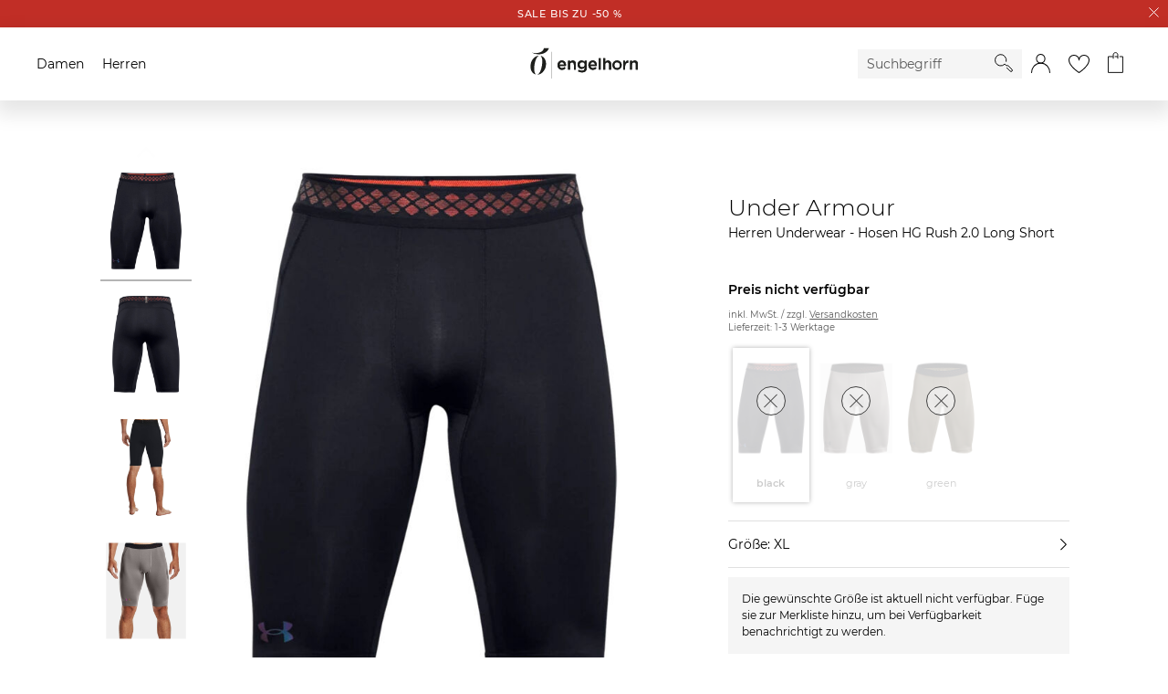

--- FILE ---
content_type: text/html;charset=UTF-8
request_url: https://www.engelhorn.de/de-de/under-armour-herren-underwear---hosen-hg-rush-2.0-long-short-P1010731Y.html
body_size: 30336
content:
<!DOCTYPE html>
<html lang="de">
<head>
<script class="js-polyfill-script" src="/on/demandware.static/Sites-ENG-DE-Site/-/de_DE/v1769067256878/js/applyPolyfills.js" data-base-path="/on/demandware.static/Sites-ENG-DE-Site/-/de_DE/v1769067256878/"></script>
<script defer src="/on/demandware.static/Sites-ENG-DE-Site/-/de_DE/v1769067256878/js/global.js"></script>
<script defer src="/on/demandware.static/Sites-ENG-DE-Site/-/de_DE/v1769067256878/js/imageFallback.js"></script>
<script defer src="/on/demandware.static/Sites-ENG-DE-Site/-/de_DE/v1769067256878/js/customerGroup.js"></script>


    <script>
    window.trackingData = {"dynamic1001":{"country":"US","type":"other","basketproductids":"-","basketproductnames":"-","basketquantities":"-","baskettotalprice":"-","consentvendorids":"-","consentpurposeids":"-","emailhash":"-","newsletter":"unknown","consentStatus":false},"google":{"country":"US","type":"other","basketproductids":"-","basketproductnames":"-","basketquantities":"-","baskettotalprice":"-","consentvendorids":"-","consentpurposeids":"-","emailhash":"-","newsletter":"unknown"}};
    window.generalTrackingData = {"dynamic1001":{"country":"US","type":"other","basketproductids":"-","basketproductnames":"-","basketquantities":"-","baskettotalprice":"-","consentvendorids":"-","consentpurposeids":"-","emailhash":"-","newsletter":"unknown","consentStatus":false},"google":{"country":"US","type":"other","basketproductids":"-","basketproductnames":"-","basketquantities":"-","baskettotalprice":"-","consentvendorids":"-","consentpurposeids":"-","emailhash":"-","newsletter":"unknown"}};
</script>








<script class="initializeSvgVariables">
    var resources = {};
    resources.svgPath = '/on/demandware.static/Sites-ENG-DE-Site/-/de_DE/v1769067256878/images/svg/';
    resources.minimumSearchCharacters = 3;
    resources['form.error.general'] = "Es ist ein Fehler aufgetreten. Bitte prüfe deine Eingaben.";
    resources['forms.pattern.pickup.location'] = "packstation|postfiliale|postbox|paketshop|paketbox";

    isCustomerAuthenticated = false;
    pipelineUrls = {"getBackInStockOptInModalUrl":"https://www.engelhorn.de/on/demandware.store/Sites-ENG-DE-Site/de_DE/BackInStock-GetOptInModal"};
    sitePreferences = {};

    var reCaptchaUrl = 'https://www.google.com/recaptcha/api.js';
    var featureFlagRecaptchaV2 = true;

    var updateCustomerGroupUrl = '/on/demandware.store/Sites-ENG-DE-Site/de_DE/Search-UpdateCustomerGroup';
    
        var addToCartModalUrl = '/on/demandware.store/Sites-ENG-DE-Site/de_DE/Cart-AddToCartModal';
    
</script>





    <script class="googleTagManager cmplazyload"
        data-cmp-vendor="s905"
        data-cmp-purpose="c7"
        >
        (function(w,d,s,l,i){w[l]=w[l]||[];w[l].push({'gtm.start':new Date().getTime(),event:'gtm.js'});var f=d.getElementsByTagName(s)[0],j=d.createElement(s),dl=l!='dataLayer'?'&l='+l:'';j.async=true;j.src='https://www.googletagmanager.com/gtm.js?id='+i+dl;f.parentNode.insertBefore(j,f);})(window,document,'script','dataLayer','GTM-KB7TXZM');
    </script>




    <script
        type='text/javascript'
        defer
        src='https://media.engelhorn.de/tm_js.aspx?trackid=F7B7B7B274866407879747B4BA1B338E'>
    </script>



<script class="youtube-cmp-data" data-youtube-vendorID="s30" data-youtube-purposeID="c8"></script>








<script async="async"
    src="https://h.online-metrix.net/fp/tags.js?org_id=363t8kgq&session_id=72746fef60bb44c3e6a290fcc2ffa81967fb08b0ebc551d6e1cc4f828b4bf6ab">
</script>
<script>
    window.threatMetrixSessionID = '6f150d60c408f73ff972566aa61332c5657509ae7d2ec04c86f7185e5272dd76';
</script>




    




    
        <script
            defer
            src="https://static.unzer.com/v1/unzer.js"
            
        >
        </script>
    

    
        <script
            defer
            src="/on/demandware.static/Sites-ENG-DE-Site/-/de_DE/v1769067256878/js/libs/magicscroll.js"
            
        >
        </script>
    

    
        <script
            defer
            src="/on/demandware.static/Sites-ENG-DE-Site/-/de_DE/v1769067256878/js/productDetails.js"
            
        >
        </script>
    

    
        <script
            defer
            src="/on/demandware.static/Sites-ENG-DE-Site/-/de_DE/v1769067256878/js/components/tabs.js"
            
        >
        </script>
    

    
        <script
            defer
            src="/on/demandware.static/Sites-ENG-DE-Site/-/de_DE/v1769067256878/js/libs/magiczoomplus.js"
            
        >
        </script>
    

    
        <script
            defer
            src="/on/demandware.static/Sites-ENG-DE-Site/-/de_DE/v1769067256878/js/speedKitUninstallHelper.js"
            
        >
        </script>
    




<meta charset="UTF-8" />

<meta http-equiv="x-ua-compatible" content="ie=edge" />


<meta name="viewport" content="width=device-width, initial-scale=1, viewport-fit=cover" />






    




    <title>Herren Underwear - Hosen HG Rush 2.0 Long Short</title>



    <meta name="description" content="engelhorn"/>
    <meta name="keywords" content="engelhorn"/>

    
    


<link rel="icon" type="image/png" href="/on/demandware.static/Sites-ENG-DE-Site/-/default/dwa398483f/images/favicons/favicon-16x16.png" sizes="16x16" />
<link rel="icon" type="image/png" href="/on/demandware.static/Sites-ENG-DE-Site/-/default/dw2aabf7ea/images/favicons/favicon-32x32.png" sizes="32x32" />
<link rel="icon" type="image/png" href="/on/demandware.static/Sites-ENG-DE-Site/-/default/dw407f5fad/images/favicons/favicon-48x48.png" sizes="48x48" />
<link rel="icon" type="image/png" href="/on/demandware.static/Sites-ENG-DE-Site/-/default/dwd70b2f78/images/favicons/favicon-96x96.png" sizes="96x96" />
<link rel="icon" type="image/png" href="/on/demandware.static/Sites-ENG-DE-Site/-/default/dw7b82fa8f/images/favicons/favicon-128x128.png" sizes="128x128" />
<link rel="icon" type="image/png" href="/on/demandware.static/Sites-ENG-DE-Site/-/default/dw1664b458/images/favicons/favicon-144x144.png" sizes="144x144" />

<link rel="icon" href="/on/demandware.static/Sites-ENG-DE-Site/-/default/dw4ca9745f/images/favicon.ico" />

<link rel="preload" href="/on/demandware.static/Sites-ENG-DE-Site/-/de_DE/v1769067256878/css/global.css" as="style">
<link rel="stylesheet" href="/on/demandware.static/Sites-ENG-DE-Site/-/de_DE/v1769067256878/css/global.css" />




    
        <link rel="stylesheet" href="/on/demandware.static/Sites-ENG-DE-Site/-/de_DE/v1769067256878/css/libs/magicscroll.css"/>
    

    
        <link rel="stylesheet" href="/on/demandware.static/Sites-ENG-DE-Site/-/de_DE/v1769067256878/css/pages/productDetails.css"/>
    

    
        <link rel="stylesheet" href="/on/demandware.static/Sites-ENG-DE-Site/-/de_DE/v1769067256878/css/pages/amazonpay.css"/>
    

    
        <link rel="stylesheet" href="/on/demandware.static/Sites-ENG-DE-Site/-/de_DE/v1769067256878/css/pages/applepay.css"/>
    

    
        <link rel="stylesheet" href="/on/demandware.static/Sites-ENG-DE-Site/-/de_DE/v1769067256878/css/libs/magiczoomplus.css"/>
    



    <meta name="google-site-verification" content="EzejlYLXr0NBvcZ0rW7KPxlACnMxsnZjd-fEoDLM7xo" />





    <script>
        // custom code, not taken from consent manager
        window.cmp_setConsentUrl = "https://www.engelhorn.de/on/demandware.store/Sites-ENG-DE-Site/de_DE/ConsentManager-SetConsent";
        window.cmp_getConsentsForTagManagerUrl = "https://www.engelhorn.de/on/demandware.store/Sites-ENG-DE-Site/de_DE/ConsentManager-GetConsentsForTagManager";
        window.cmp_getConsentForFeature = "https://www.engelhorn.de/on/demandware.store/Sites-ENG-DE-Site/de_DE/ConsentManager-GetConsentForFeature";
    </script>



<meta name="format-detection" content="telephone=no">




<link rel="canonical" href="https://www.engelhorn.de/de-de/under-armour-herren-underwear---hosen-hg-rush-2.0-long-short-schwarz-V1074579U.html"/>

<script type="text/javascript">//<!--
/* <![CDATA[ (head-active_data.js) */
var dw = (window.dw || {});
dw.ac = {
    _analytics: null,
    _events: [],
    _category: "",
    _searchData: "",
    _anact: "",
    _anact_nohit_tag: "",
    _analytics_enabled: "true",
    _timeZone: "Europe/Berlin",
    _capture: function(configs) {
        if (Object.prototype.toString.call(configs) === "[object Array]") {
            configs.forEach(captureObject);
            return;
        }
        dw.ac._events.push(configs);
    },
	capture: function() { 
		dw.ac._capture(arguments);
		// send to CQ as well:
		if (window.CQuotient) {
			window.CQuotient.trackEventsFromAC(arguments);
		}
	},
    EV_PRD_SEARCHHIT: "searchhit",
    EV_PRD_DETAIL: "detail",
    EV_PRD_RECOMMENDATION: "recommendation",
    EV_PRD_SETPRODUCT: "setproduct",
    applyContext: function(context) {
        if (typeof context === "object" && context.hasOwnProperty("category")) {
        	dw.ac._category = context.category;
        }
        if (typeof context === "object" && context.hasOwnProperty("searchData")) {
        	dw.ac._searchData = context.searchData;
        }
    },
    setDWAnalytics: function(analytics) {
        dw.ac._analytics = analytics;
    },
    eventsIsEmpty: function() {
        return 0 == dw.ac._events.length;
    }
};
/* ]]> */
// -->
</script>
<script type="text/javascript">//<!--
/* <![CDATA[ (head-cquotient.js) */
var CQuotient = window.CQuotient = {};
CQuotient.clientId = 'aalr-ENG-DE';
CQuotient.realm = 'AALR';
CQuotient.siteId = 'ENG-DE';
CQuotient.instanceType = 'prd';
CQuotient.locale = 'de_DE';
CQuotient.fbPixelId = '__UNKNOWN__';
CQuotient.activities = [];
CQuotient.cqcid='';
CQuotient.cquid='';
CQuotient.cqeid='';
CQuotient.cqlid='';
CQuotient.apiHost='api.cquotient.com';
/* Turn this on to test against Staging Einstein */
/* CQuotient.useTest= true; */
CQuotient.useTest = ('true' === 'false');
CQuotient.initFromCookies = function () {
	var ca = document.cookie.split(';');
	for(var i=0;i < ca.length;i++) {
	  var c = ca[i];
	  while (c.charAt(0)==' ') c = c.substring(1,c.length);
	  if (c.indexOf('cqcid=') == 0) {
		CQuotient.cqcid=c.substring('cqcid='.length,c.length);
	  } else if (c.indexOf('cquid=') == 0) {
		  var value = c.substring('cquid='.length,c.length);
		  if (value) {
		  	var split_value = value.split("|", 3);
		  	if (split_value.length > 0) {
			  CQuotient.cquid=split_value[0];
		  	}
		  	if (split_value.length > 1) {
			  CQuotient.cqeid=split_value[1];
		  	}
		  	if (split_value.length > 2) {
			  CQuotient.cqlid=split_value[2];
		  	}
		  }
	  }
	}
}
CQuotient.getCQCookieId = function () {
	if(window.CQuotient.cqcid == '')
		window.CQuotient.initFromCookies();
	return window.CQuotient.cqcid;
};
CQuotient.getCQUserId = function () {
	if(window.CQuotient.cquid == '')
		window.CQuotient.initFromCookies();
	return window.CQuotient.cquid;
};
CQuotient.getCQHashedEmail = function () {
	if(window.CQuotient.cqeid == '')
		window.CQuotient.initFromCookies();
	return window.CQuotient.cqeid;
};
CQuotient.getCQHashedLogin = function () {
	if(window.CQuotient.cqlid == '')
		window.CQuotient.initFromCookies();
	return window.CQuotient.cqlid;
};
CQuotient.trackEventsFromAC = function (/* Object or Array */ events) {
try {
	if (Object.prototype.toString.call(events) === "[object Array]") {
		events.forEach(_trackASingleCQEvent);
	} else {
		CQuotient._trackASingleCQEvent(events);
	}
} catch(err) {}
};
CQuotient._trackASingleCQEvent = function ( /* Object */ event) {
	if (event && event.id) {
		if (event.type === dw.ac.EV_PRD_DETAIL) {
			CQuotient.trackViewProduct( {id:'', alt_id: event.id, type: 'raw_sku'} );
		} // not handling the other dw.ac.* events currently
	}
};
CQuotient.trackViewProduct = function(/* Object */ cqParamData){
	var cq_params = {};
	cq_params.cookieId = CQuotient.getCQCookieId();
	cq_params.userId = CQuotient.getCQUserId();
	cq_params.emailId = CQuotient.getCQHashedEmail();
	cq_params.loginId = CQuotient.getCQHashedLogin();
	cq_params.product = cqParamData.product;
	cq_params.realm = cqParamData.realm;
	cq_params.siteId = cqParamData.siteId;
	cq_params.instanceType = cqParamData.instanceType;
	cq_params.locale = CQuotient.locale;
	
	if(CQuotient.sendActivity) {
		CQuotient.sendActivity(CQuotient.clientId, 'viewProduct', cq_params);
	} else {
		CQuotient.activities.push({activityType: 'viewProduct', parameters: cq_params});
	}
};
/* ]]> */
// -->
</script>


	<script type="application/ld+json" id="js-global-json-ld-script">
		{"@context":"https://schema.org/","@type":"Product","name":"Under Armour Herren Underwear - Hosen HG Rush 2.0 Long Short","sku":"A1087371N","mpn":"01610195408_563","description":"Die Top-Ausrüstung ist dir garantiert durch das enge Modell in Schwarz. Die Marke Under Armour bringt mit der Hose ein einzigartiges Produkt auf den Markt. Wir empfehlen dieses atmungsaktive, elastische, kühlende, leichte und bequeme Modell mit dem angenehmen Tragegefühl. Du bekommst eine hohe Haltbarkeit und einen perfekten Halt geboten. Der 1996 gegründete und international aufstrebende Sportartikelanbieter bringt hiermit ein tolles Modell auf den Markt. In keinem Spind darf diese kurze Hose mit engem Beinabschluss fehlen. Ändere die Passform der Short ganz flexibel durch einen Gummizug.\nProduktdetails:\n\nEnger Beinabschluss\nEigenschaften: kühlend, bequem, leicht\nHaltbarkeit und Halt\nMaterial: 82% Polyester, 18% Elasthan","brand":{"@type":"Brand","name":"Under Armour"},"image":"https://www.engelhorn.de/on/demandware.static/-/Sites-engelhorn-master-plattform/default/dw5fe03035/images/P10/10/73/1Y/V1074579U/engelhorn-partner-Under-Armour-Herren-Underwear---Hosen-HG-Rush-20-Long-Short-Vorderansicht-V1074579U-v1.jpg","offers":{"@type":"Offer","url":"/de-de/under-armour-herren-underwear---hosen-hg-rush-2.0-long-short-schwarz-xl-A1087371N.html","price":"0","priceCurrency":"EUR","itemCondition":"https://schema.org/NewCondition","availability":"https://schema.org/OutOfStock","seller":{"@type":"Organization","name":"engelhorn sports GmbH"}}}
	</script>


</head>
<body class="body_hide-banner">

<div class="page page_white-background" data-action="Product-Show" data-querystring="pid=P1010731Y" data-cgid="">




<template id="modalTemplate">
    <div class="modal" tabindex="-1" role="dialog">
        <div class="modal__dialog">
            <div class="modal__close">
                <button class="modal__close-button js-modal-cancel" aria-label="Schliessen">
                    <inline-svg data-url="/on/demandware.static/Sites-ENG-DE-Site/-/default/dwa0dd14da/images/svg/close.svg" class="svg modal__close-icon"></inline-svg>
<noscript>
    <svg class="svg modal__close-icon">
        <use xlink:href="/on/demandware.static/Sites-ENG-DE-Site/-/default/dw4510f334/images/spritemap.svg#close"></use>
    </svg>
</noscript>
                </button>
            </div>
            <div class="modal__content" body-scroll-lock-ignore></div>
        </div>
        <div class="modal__backdrop js-modal-cancel"></div>
    </div>
</template>

<header class="header-container">
    <a href="#maincontent" class="skip" aria-label="Skip to main content">Skip to main content</a>
<a href="#footercontent" class="skip" aria-label="Skip to footer content">Skip to footer content</a>
    

























    
        
	 


	


























    <div class="header-banner">
        <div class="header-banner__content">
            
                <a href="https://www.engelhorn.de/de-de/alle/sale"> <span data-background-color="#C12E26" data-font-color="#ffffff">SALE bis zu -50 %</span></a>
            
        </div>
        <a href="#" aria-label="Schliessen" class="header-banner__close-button js-close-header">
            <inline-svg data-url="/on/demandware.static/Sites-ENG-DE-Site/-/default/dwc7efd18e/images/svg/close-small.svg" class="svg"></inline-svg>
<noscript>
    <svg class="svg">
        <use xlink:href="/on/demandware.static/Sites-ENG-DE-Site/-/default/dw4510f334/images/spritemap.svg#close-small"></use>
    </svg>
</noscript>
        </a>
    </div>
 
	
    
    <nav>
        <div class="navigation js-navigation navigation__gender-selected">
            <nav class="navigation-bar js-navigation-bar">
                


























<div class="js-navigation-menu navigation-bar__menu navigation-bar__menu_hidden navigation-bar__menu_disable-display">
    <div class="navigation-bar__overlay js-navigation-toggle"></div>
    <div class="navigation-bar__off-canvas" tabindex="-1">
        <div class="navigation-bar__controls">
            <div class="navigation-bar__back">
                <button class="navigation-bar__back-button js-navigation-back" aria-label="Back to previous menu">
                    <inline-svg data-url="/on/demandware.static/Sites-ENG-DE-Site/-/default/dw0e53bc1d/images/svg/arrow-back.svg" class="navigation-bar__back-svg"></inline-svg>
<noscript>
    <svg class="navigation-bar__back-svg">
        <use xlink:href="/on/demandware.static/Sites-ENG-DE-Site/-/default/dw4510f334/images/spritemap.svg#arrow-back"></use>
    </svg>
</noscript>
                </button>
            </div>
            <div class="navigation-bar__headline js-navigation-headline"></div>
            <div class="navigation-bar__close">
                <button class="navigation-bar__close-button js-navigation-toggle" aria-label="Close Menu">
                    <inline-svg data-url="/on/demandware.static/Sites-ENG-DE-Site/-/default/dwa0dd14da/images/svg/close.svg" class="navigation-bar__close-svg"></inline-svg>
<noscript>
    <svg class="navigation-bar__close-svg">
        <use xlink:href="/on/demandware.static/Sites-ENG-DE-Site/-/default/dw4510f334/images/spritemap.svg#close"></use>
    </svg>
</noscript>
                </button>
            </div>
        </div>

        <div class="navigation-bar__search">
            <div class="navigation-bar__search-wrapper">
                <form role="search" class="navigation-bar__search-form form-group">
                    <button type="submit" class="navigation-bar__search-submit" aria-label="Starte Suche">
                        <inline-svg data-url="/on/demandware.static/Sites-ENG-DE-Site/-/default/dw0384d8e7/images/svg/search.svg" class="navigation__search-icon"></inline-svg>
<noscript>
    <svg class="navigation__search-icon">
        <use xlink:href="/on/demandware.static/Sites-ENG-DE-Site/-/default/dw4510f334/images/spritemap.svg#search"></use>
    </svg>
</noscript>
                    </button>
                    <div class="form-group form-group_required">
                        <input class="navigation-bar__search-input js-navigation-bar-search-input"
                            name="q"
                            value=""
                            placeholder="Suchbegriff"
                            aria-label="Enter Keyword or Item No."
                            autocomplete="off"
                            required />
                    </div>
                </form>
            </div>
        </div>
        <div class="navigation-bar__menu-root-categories js-navigation-mobile-root-categories"></div>
        <div class="navigation-bar__menu-items js-navigation-mobile-root"></div>
        <ul class="navigation-bar__links" role="menu">
            

























<li class="navigation-bar__link-item" role="presentation">
    <span class="navigation-bar__link-icon-box"><inline-svg data-url="/on/demandware.static/Sites-ENG-DE-Site/-/default/dwf126962b/images/svg/gift-card.svg" class="navigation-bar__link-icon navigation-bar__link-icon_gift-card"></inline-svg>
<noscript>
    <svg class="navigation-bar__link-icon navigation-bar__link-icon_gift-card">
        <use xlink:href="/on/demandware.static/Sites-ENG-DE-Site/-/default/dw4510f334/images/spritemap.svg#gift-card"></use>
    </svg>
</noscript></span>
    <a class="navigation-bar__link" href="/de-de/gutschein" role="menuitem">Geschenkgutscheine</a>
</li>


        </ul>
    </div>
</div>
<ul
    class="navigation-bar__items navigation-bar__items_root js-navigation-bar-root"
    data-category-id="root"
    aria-haspopup="true"
    aria-expanded="false"
    role=menu
>
    
        <li class="navigation-bar__item navigation-bar__item_root" role="presentation">
            <a
                href="/de-de/damen/"
                data-category-id="damen"
                data-parent-category-id="root"
                class="navigation-bar__item-link js-main-navigation-link"
                role="menuitem"
                aria-haspopup="true"
                aria-expanded="false"
            >
                Damen
            </a>
            
                


    <div class="navigation-bar__navigation">
        <div class="navigation-bar__navigation_prev js-side-scroll-navigation">
            <inline-svg data-url="/on/demandware.static/Sites-ENG-DE-Site/-/default/dw6d06168f/images/svg/arrow-next.svg" class="arrow__icon arrow__icon_previous"></inline-svg>
<noscript>
    <svg class="arrow__icon arrow__icon_previous">
        <use xlink:href="/on/demandware.static/Sites-ENG-DE-Site/-/default/dw4510f334/images/spritemap.svg#arrow-next"></use>
    </svg>
</noscript>
        </div>
        <div class="navigation-bar__navigation_next js-side-scroll-navigation">
            <inline-svg data-url="/on/demandware.static/Sites-ENG-DE-Site/-/default/dw6d06168f/images/svg/arrow-next.svg" class="arrow__icon arrow__icon_next"></inline-svg>
<noscript>
    <svg class="arrow__icon arrow__icon_next">
        <use xlink:href="/on/demandware.static/Sites-ENG-DE-Site/-/default/dw4510f334/images/spritemap.svg#arrow-next"></use>
    </svg>
</noscript>
        </div>
    </div>

<ul
    class="navigation-bar__items navigation-bar__items_depth1"
    data-category-id="damen"
    aria-label="damen"
    role=menu
>
    
        <li class="navigation-bar__item navigation-bar__item_current navigation-bar__item_end" role="presentation">
            <a
                href="/de-de/damen/"
                data-category-id="damen"
                data-parent-category-id="root"
                class="navigation-bar__item-link js-current-category-link"
                role="menuitem"
            >
                Zur Startseite Damen
            </a>
        </li>
    
    
        
            <li class="navigation-bar__item navigation-bar__item_flyout-holder " role="presentation">
                <a
                    href="/de-de/damen/neu/"
                    data-category-id="damen-neu"
                    data-parent-category-id="damen"
                    data-main-category=Damen
                    data-depth="2"
                    class="navigation-bar__item-link"
                    role="menuitem"
                    aria-haspopup="true"
                    aria-expanded="false"
                >
                    Neu
                </a>

                <div class="navigation-bar__flyout-wrapper">
    <ul class="navigation-bar__flyout-container">
        
            <li class="navigation-bar__flyoutcolumn" role="presentation">
                <ul
                    class="navigation-bar__flyout-items"
                    data-category-id="damen-neu"
                    aria-label="damen-neu"
                    aria-haspopup="true"
                    aria-expanded="false"
                    role=menu
                >
                    
                        <li class="navigation-bar__flyout-item" role="presentation">
                            <a
                                href="/de-de/damen/neu/accessoires/"
                                data-bannerassets="null"
                                data-depth="3"
                                class="navigation-bar__item-link"
                                role="menuitem"
                            >
                                Accessoires
                            </a>
                        </li>
                    
                        <li class="navigation-bar__flyout-item" role="presentation">
                            <a
                                href="/de-de/damen/neu/bekleidung/"
                                data-bannerassets="null"
                                data-depth="3"
                                class="navigation-bar__item-link"
                                role="menuitem"
                            >
                                Bekleidung
                            </a>
                        </li>
                    
                        <li class="navigation-bar__flyout-item" role="presentation">
                            <a
                                href="/de-de/damen/neu/luxury/"
                                data-bannerassets="null"
                                data-depth="3"
                                class="navigation-bar__item-link"
                                role="menuitem"
                            >
                                Luxury
                            </a>
                        </li>
                    
                        <li class="navigation-bar__flyout-item" role="presentation">
                            <a
                                href="/de-de/damen/neu/schuhe/"
                                data-bannerassets="null"
                                data-depth="3"
                                class="navigation-bar__item-link"
                                role="menuitem"
                            >
                                Schuhe
                            </a>
                        </li>
                    
                        <li class="navigation-bar__flyout-item" role="presentation">
                            <a
                                href="/de-de/damen/neu/sport/"
                                data-bannerassets="null"
                                data-depth="3"
                                class="navigation-bar__item-link"
                                role="menuitem"
                            >
                                Sport
                            </a>
                        </li>
                    
                        <li class="navigation-bar__flyout-item" role="presentation">
                            <a
                                href="/de-de/damen/neu/sportarten/"
                                data-bannerassets="null"
                                data-depth="3"
                                class="navigation-bar__item-link"
                                role="menuitem"
                            >
                                Sportarten
                            </a>
                        </li>
                    
                </ul>
            </li>
        
        
    
        <li class="navigation-bar__flyoutcolumn" role="presentation">
            <ul
                class="navigation-bar__flyout-items navigation-bar__topic navigation-bar__topic_first"
                role="presentation"
                aria-label="Neuheiten aus Fashion"
            >
                
                <li class="navigation-bar__flyout-item navigation-bar__topic-title" role="presentation">
                    
                        
                            <span>Neuheiten aus Fashion</span>
                        
                    
                </li>

                
                
                    <li class="navigation-bar__flyout-item" role="presentation">
                        <a href="https://www.engelhorn.de/de-de/damen/neu/bekleidung/pullover-strickjacken/" class="navigation-bar__item-link">
                            Strick Neuheiten
                        </a>
                    </li>
                
                    <li class="navigation-bar__flyout-item" role="presentation">
                        <a href="https://www.engelhorn.de/de-de/damen/bekleidung/jacken/daunenjacken/?srule=Neuheiten" class="navigation-bar__item-link">
                            Daunenjacken
                        </a>
                    </li>
                
                    <li class="navigation-bar__flyout-item" role="presentation">
                        <a href="https://www.engelhorn.de/de-de/damen/bekleidung/jeans/wide-fit-jeans/?srule=Neuheiten" class="navigation-bar__item-link">
                            Wide Fit Jeans
                        </a>
                    </li>
                
                    <li class="navigation-bar__flyout-item" role="presentation">
                        <a href="https://www.engelhorn.de/de-de/damen/bekleidung/blazer/?srule=Neuheiten" class="navigation-bar__item-link">
                            Blazer
                        </a>
                    </li>
                
                    <li class="navigation-bar__flyout-item" role="presentation">
                        <a href="https://www.engelhorn.de/de-de/damen/schuhe/sneaker/?srule=Topseller" class="navigation-bar__item-link">
                            Sneaker Highlights
                        </a>
                    </li>
                
                    <li class="navigation-bar__flyout-item" role="presentation">
                        <a href="https://www.engelhorn.de/de-de/damen/luxury/taschen/?srule=Neuheiten" class="navigation-bar__item-link">
                            Designer Taschen
                        </a>
                    </li>
                

                
            </ul>
        </li>
    

    
        <li class="navigation-bar__flyoutcolumn" role="presentation">
            <ul
                class="navigation-bar__flyout-items navigation-bar__topic navigation-bar__topic_first"
                role="presentation"
                aria-label="Neuheiten aus Sport"
            >
                
                <li class="navigation-bar__flyout-item navigation-bar__topic-title" role="presentation">
                    
                        
                            <span>Neuheiten aus Sport</span>
                        
                    
                </li>

                
                
                    <li class="navigation-bar__flyout-item" role="presentation">
                        <a href="https://www.engelhorn.de/de-de/damen/sportarten/radsport/fahrraeder/gravelbikes/?srule=Neuheiten" class="navigation-bar__item-link">
                            Gravelbikes
                        </a>
                    </li>
                
                    <li class="navigation-bar__flyout-item" role="presentation">
                        <a href="https://www.engelhorn.de/de-de/damen/sportarten/outdoor-wandern/wanderbekleidung/?srule=Neuheiten" class="navigation-bar__item-link">
                            Outdoor Outfits
                        </a>
                    </li>
                
                    <li class="navigation-bar__flyout-item" role="presentation">
                        <a href="https://www.engelhorn.de/de-de/damen/sportarten/fitness-training/?srule=Neuheiten" class="navigation-bar__item-link">
                            Komfort im Alltag - Athleisure Wear
                        </a>
                    </li>
                
                    <li class="navigation-bar__flyout-item" role="presentation">
                        <a href="https://www.engelhorn.de/de-de/damen/sportarten/running/laufbekleidung/?srule=Neuheiten" class="navigation-bar__item-link">
                            Running Gear
                        </a>
                    </li>
                
                    <li class="navigation-bar__flyout-item" role="presentation">
                        <a href="https://www.engelhorn.de/de-de/damen/sportarten/running/laufschuhe/?srule=Neuheiten" class="navigation-bar__item-link">
                            Laufschuhe
                        </a>
                    </li>
                
                    <li class="navigation-bar__flyout-item" role="presentation">
                        <a href="https://www.engelhorn.de/de-de/damen/sportarten/wintersport/skibekleidung/skijacken/?srule=Topseller" class="navigation-bar__item-link">
                            Ski Jacken
                        </a>
                    </li>
                

                
            </ul>
        </li>
    


    <li class="navigation-bar__flyoutcolumn" role="presentation">
        <ul
            class="navigation-bar__flyout-items"
            data-category-id="damen-neu"
            aria-label="damen-neu"
            role="presentation"
        >
            <li class="navigation-banner-asset" data-url="https://www.engelhorn.de/on/demandware.store/Sites-ENG-DE-Site/de_DE/Page-IncludeContent?cid=DamenNeu_Flyout_Sommermode" role="presentation"></li>
        </ul>
    </li>

    </ul>
</div>


                


<ul
    class="navigation-bar__items navigation-bar__items_depth2"
    data-category-id="damen-neu"
    aria-label="damen-neu"
    role=menu
>
    
        <li class="navigation-bar__item navigation-bar__item_current navigation-bar__item_end" role="presentation">
            <a
                href="/de-de/damen/neu/"
                data-category-id="damen-neu"
                data-parent-category-id="damen"
                class="navigation-bar__item-link js-current-category-link"
                role="menuitem"
            >
                Zur Startseite Neu
            </a>
        </li>
    
    
        
            
            <li class="navigation-bar__item navigation-bar__item_end " role="presentation">
                <a
                    href="/de-de/damen/neu/accessoires/"
                    data-category-id="damen-neu-accessoires"
                    data-parent-category-id="damen-neu"
                    class="navigation-bar__item-link"
                    role="menuitem"
                >
                    Accessoires
                </a>
            </li>
        
    
        
            
            <li class="navigation-bar__item navigation-bar__item_end " role="presentation">
                <a
                    href="/de-de/damen/neu/bekleidung/"
                    data-category-id="damen-neu-bekleidung"
                    data-parent-category-id="damen-neu"
                    class="navigation-bar__item-link"
                    role="menuitem"
                >
                    Bekleidung
                </a>
            </li>
        
    
        
            
            <li class="navigation-bar__item navigation-bar__item_end " role="presentation">
                <a
                    href="/de-de/damen/neu/luxury/"
                    data-category-id="damen-neu-luxury"
                    data-parent-category-id="damen-neu"
                    class="navigation-bar__item-link"
                    role="menuitem"
                >
                    Luxury
                </a>
            </li>
        
    
        
            
            <li class="navigation-bar__item navigation-bar__item_end " role="presentation">
                <a
                    href="/de-de/damen/neu/schuhe/"
                    data-category-id="damen-neu-schuhe"
                    data-parent-category-id="damen-neu"
                    class="navigation-bar__item-link"
                    role="menuitem"
                >
                    Schuhe
                </a>
            </li>
        
    
        
            
            <li class="navigation-bar__item navigation-bar__item_end " role="presentation">
                <a
                    href="/de-de/damen/neu/sport/"
                    data-category-id="damen-neu-sport"
                    data-parent-category-id="damen-neu"
                    class="navigation-bar__item-link"
                    role="menuitem"
                >
                    Sport
                </a>
            </li>
        
    
        
            
            <li class="navigation-bar__item navigation-bar__item_end navigation-bar__item_no-bottom-border" role="presentation">
                <a
                    href="/de-de/damen/neu/sportarten/"
                    data-category-id="damen-neu-sportarten"
                    data-parent-category-id="damen-neu"
                    class="navigation-bar__item-link"
                    role="menuitem"
                >
                    Sportarten
                </a>
            </li>
        
    
</ul>

            </li>
        
    
        
            <li class="navigation-bar__item navigation-bar__item_flyout-holder " role="presentation">
                <a
                    href="/de-de/damen/sport/"
                    data-category-id="damen-sport"
                    data-parent-category-id="damen"
                    data-main-category=Damen
                    data-depth="2"
                    class="navigation-bar__item-link"
                    role="menuitem"
                    aria-haspopup="true"
                    aria-expanded="false"
                >
                    Sport
                </a>

                <div class="navigation-bar__flyout-wrapper">
    <ul class="navigation-bar__flyout-container">
        
            <li class="navigation-bar__flyoutcolumn" role="presentation">
                <ul
                    class="navigation-bar__flyout-items"
                    data-category-id="damen-sport"
                    aria-label="damen-sport"
                    aria-haspopup="true"
                    aria-expanded="false"
                    role=menu
                >
                    
                        <li class="navigation-bar__flyout-item" role="presentation">
                            <a
                                href="/de-de/damen/sport/sportausruestung/"
                                data-bannerassets="null"
                                data-depth="3"
                                class="navigation-bar__item-link"
                                role="menuitem"
                            >
                                Sportausr&uuml;stung
                            </a>
                        </li>
                    
                        <li class="navigation-bar__flyout-item" role="presentation">
                            <a
                                href="/de-de/damen/sport/sportbekleidung/"
                                data-bannerassets="null"
                                data-depth="3"
                                class="navigation-bar__item-link"
                                role="menuitem"
                            >
                                Sportbekleidung
                            </a>
                        </li>
                    
                        <li class="navigation-bar__flyout-item" role="presentation">
                            <a
                                href="/de-de/damen/sport/sportschuhe/"
                                data-bannerassets="null"
                                data-depth="3"
                                class="navigation-bar__item-link"
                                role="menuitem"
                            >
                                Sportschuhe
                            </a>
                        </li>
                    
                </ul>
            </li>
        
        
    
        <li class="navigation-bar__flyoutcolumn" role="presentation">
            <ul
                class="navigation-bar__flyout-items navigation-bar__topic navigation-bar__topic_first"
                role="presentation"
                aria-label="Jetzt ausstatten"
            >
                
                <li class="navigation-bar__flyout-item navigation-bar__topic-title" role="presentation">
                    
                        
                            <span>Jetzt ausstatten</span>
                        
                    
                </li>

                
                
                    <li class="navigation-bar__flyout-item" role="presentation">
                        <a href="https://www.engelhorn.de/de-de/damen/?q=Sportswear" class="navigation-bar__item-link">
                            Sportswear
                        </a>
                    </li>
                
                    <li class="navigation-bar__flyout-item" role="presentation">
                        <a href="https://www.engelhorn.de/de-de/damen/sportarten/wintersport/wintersportaccessoires/skihandschuhe/" class="navigation-bar__item-link">
                            Skihandschuhe
                        </a>
                    </li>
                
                    <li class="navigation-bar__flyout-item" role="presentation">
                        <a href="https://www.engelhorn.de/de-de/damen/sportarten/running/" class="navigation-bar__item-link">
                            Ready for Marathon
                        </a>
                    </li>
                
                    <li class="navigation-bar__flyout-item" role="presentation">
                        <a href="https://www.engelhorn.de/de-de/damen/sportarten/wintersport/skibekleidung/skijacken/?srule=Relevanz" class="navigation-bar__item-link">
                            Skijacken
                        </a>
                    </li>
                
                    <li class="navigation-bar__flyout-item" role="presentation">
                        <a href="https://www.engelhorn.de/de-de/damen/sportarten/outdoor-wandern/wanderbekleidung/outdoorjacken/new-in/" class="navigation-bar__item-link">
                            Outdoorjacken
                        </a>
                    </li>
                
                    <li class="navigation-bar__flyout-item" role="presentation">
                        <a href="https://www.engelhorn.de/de-de/damen/sport/sportbekleidung/" class="navigation-bar__item-link">
                            Alles aus Sportbekleidung &gt;
                        </a>
                    </li>
                

                
            </ul>
        </li>
    

    
        <li class="navigation-bar__flyoutcolumn" role="presentation">
            <ul
                class="navigation-bar__flyout-items navigation-bar__topic navigation-bar__topic_first"
                role="presentation"
                aria-label="Sportschuhe"
            >
                
                <li class="navigation-bar__flyout-item navigation-bar__topic-title" role="presentation">
                    
                        
                            <span>Sportschuhe</span>
                        
                    
                </li>

                
                
                    <li class="navigation-bar__flyout-item" role="presentation">
                        <a href="https://www.engelhorn.de/de-de/damen/sportarten/radsport/fahrradschuhe/" class="navigation-bar__item-link">
                            Fahrradschuhe
                        </a>
                    </li>
                
                    <li class="navigation-bar__flyout-item" role="presentation">
                        <a href="https://www.engelhorn.de/de-de/damen/sport/sportschuhe/laufschuhe/" class="navigation-bar__item-link">
                            Laufschuhe
                        </a>
                    </li>
                
                    <li class="navigation-bar__flyout-item" role="presentation">
                        <a href="https://www.engelhorn.de/de-de/damen/sport/sportschuhe/tennisschuhe/" class="navigation-bar__item-link">
                            Tennisschuhe
                        </a>
                    </li>
                
                    <li class="navigation-bar__flyout-item" role="presentation">
                        <a href="https://www.engelhorn.de/de-de/damen/sport/sportschuhe/wanderschuhe/?srule=Relevanz" class="navigation-bar__item-link">
                            Wanderschuhe
                        </a>
                    </li>
                
                    <li class="navigation-bar__flyout-item" role="presentation">
                        <a href="https://www.engelhorn.de/de-de/damen/sportarten/fitness-training/fitnessschuhe/" class="navigation-bar__item-link">
                            Fitnessschuhe
                        </a>
                    </li>
                
                    <li class="navigation-bar__flyout-item" role="presentation">
                        <a href="https://www.engelhorn.de/de-de/damen/sport/sportschuhe/" class="navigation-bar__item-link">
                            Alle Sportschuhe &gt;
                        </a>
                    </li>
                

                
            </ul>
        </li>
    


    <li class="navigation-bar__flyoutcolumn" role="presentation">
        <ul
            class="navigation-bar__flyout-items"
            data-category-id="damen-sport"
            aria-label="damen-sport"
            role="presentation"
        >
            <li class="navigation-banner-asset" data-url="https://www.engelhorn.de/on/demandware.store/Sites-ENG-DE-Site/de_DE/Page-IncludeContent?cid=DamenSport_Flyout_Sportschuhe" role="presentation"></li>
        </ul>
    </li>

    </ul>
</div>


                


<ul
    class="navigation-bar__items navigation-bar__items_depth2"
    data-category-id="damen-sport"
    aria-label="damen-sport"
    role=menu
>
    
        <li class="navigation-bar__item navigation-bar__item_current navigation-bar__item_end" role="presentation">
            <a
                href="/de-de/damen/sport/"
                data-category-id="damen-sport"
                data-parent-category-id="damen"
                class="navigation-bar__item-link js-current-category-link"
                role="menuitem"
            >
                Zur Startseite Sport
            </a>
        </li>
    
    
        
            
            <li class="navigation-bar__item navigation-bar__item_end " role="presentation">
                <a
                    href="/de-de/damen/sport/sportausruestung/"
                    data-category-id="damen-sport-sportausruestung"
                    data-parent-category-id="damen-sport"
                    class="navigation-bar__item-link"
                    role="menuitem"
                >
                    Sportausr&uuml;stung
                </a>
            </li>
        
    
        
            
            <li class="navigation-bar__item navigation-bar__item_end " role="presentation">
                <a
                    href="/de-de/damen/sport/sportbekleidung/"
                    data-category-id="damen-sport-sportbekleidung"
                    data-parent-category-id="damen-sport"
                    class="navigation-bar__item-link"
                    role="menuitem"
                >
                    Sportbekleidung
                </a>
            </li>
        
    
        
            
            <li class="navigation-bar__item navigation-bar__item_end navigation-bar__item_no-bottom-border" role="presentation">
                <a
                    href="/de-de/damen/sport/sportschuhe/"
                    data-category-id="damen-sport-sportschuhe"
                    data-parent-category-id="damen-sport"
                    class="navigation-bar__item-link"
                    role="menuitem"
                >
                    Sportschuhe
                </a>
            </li>
        
    
</ul>

            </li>
        
    
        
            <li class="navigation-bar__item navigation-bar__item_flyout-holder " role="presentation">
                <a
                    href="/de-de/damen/sportarten/"
                    data-category-id="damen-sportarten"
                    data-parent-category-id="damen"
                    data-main-category=Damen
                    data-depth="2"
                    class="navigation-bar__item-link"
                    role="menuitem"
                    aria-haspopup="true"
                    aria-expanded="false"
                >
                    Sportarten
                </a>

                <div class="navigation-bar__flyout-wrapper">
    <ul class="navigation-bar__flyout-container">
        
            <li class="navigation-bar__flyoutcolumn" role="presentation">
                <ul
                    class="navigation-bar__flyout-items"
                    data-category-id="damen-sportarten"
                    aria-label="damen-sportarten"
                    aria-haspopup="true"
                    aria-expanded="false"
                    role=menu
                >
                    
                        <li class="navigation-bar__flyout-item" role="presentation">
                            <a
                                href="/de-de/damen/sportarten/basketball/"
                                data-bannerassets="null"
                                data-depth="3"
                                class="navigation-bar__item-link"
                                role="menuitem"
                            >
                                Basketball
                            </a>
                        </li>
                    
                        <li class="navigation-bar__flyout-item" role="presentation">
                            <a
                                href="/de-de/damen/sportarten/fitness-training/"
                                data-bannerassets="null"
                                data-depth="3"
                                class="navigation-bar__item-link"
                                role="menuitem"
                            >
                                Fitness &amp; Training
                            </a>
                        </li>
                    
                        <li class="navigation-bar__flyout-item" role="presentation">
                            <a
                                href="/de-de/damen/sportarten/funsport-inlineskating/"
                                data-bannerassets="null"
                                data-depth="3"
                                class="navigation-bar__item-link"
                                role="menuitem"
                            >
                                Funsport &amp; Inlineskating
                            </a>
                        </li>
                    
                        <li class="navigation-bar__flyout-item" role="presentation">
                            <a
                                href="/de-de/damen/sportarten/fussball/"
                                data-bannerassets="null"
                                data-depth="3"
                                class="navigation-bar__item-link"
                                role="menuitem"
                            >
                                Fu&szlig;ball
                            </a>
                        </li>
                    
                        <li class="navigation-bar__flyout-item" role="presentation">
                            <a
                                href="/de-de/damen/sportarten/outdoor-wandern/"
                                data-bannerassets="null"
                                data-depth="3"
                                class="navigation-bar__item-link"
                                role="menuitem"
                            >
                                Outdoor &amp; Wandern
                            </a>
                        </li>
                    
                        <li class="navigation-bar__flyout-item" role="presentation">
                            <a
                                href="/de-de/damen/sportarten/racketsport-tennis/"
                                data-bannerassets="null"
                                data-depth="3"
                                class="navigation-bar__item-link"
                                role="menuitem"
                            >
                                Racketsport &amp; Tennis
                            </a>
                        </li>
                    
                        <li class="navigation-bar__flyout-item" role="presentation">
                            <a
                                href="/de-de/damen/sportarten/radsport/"
                                data-bannerassets="null"
                                data-depth="3"
                                class="navigation-bar__item-link"
                                role="menuitem"
                            >
                                Radsport
                            </a>
                        </li>
                    
                        <li class="navigation-bar__flyout-item" role="presentation">
                            <a
                                href="/de-de/damen/sportarten/running/"
                                data-bannerassets="null"
                                data-depth="3"
                                class="navigation-bar__item-link"
                                role="menuitem"
                            >
                                Running
                            </a>
                        </li>
                    
                        <li class="navigation-bar__flyout-item" role="presentation">
                            <a
                                href="/de-de/damen/sportarten/wintersport/"
                                data-bannerassets="null"
                                data-depth="3"
                                class="navigation-bar__item-link"
                                role="menuitem"
                            >
                                Wintersport
                            </a>
                        </li>
                    
                        <li class="navigation-bar__flyout-item" role="presentation">
                            <a
                                href="/de-de/damen/sportarten/yoga-pilates/"
                                data-bannerassets="null"
                                data-depth="3"
                                class="navigation-bar__item-link"
                                role="menuitem"
                            >
                                Yoga &amp; Pilates
                            </a>
                        </li>
                    
                </ul>
            </li>
        
        

    <li class="navigation-bar__flyoutcolumn" role="presentation">
        <ul
            class="navigation-bar__flyout-items"
            data-category-id="damen-sportarten"
            aria-label="damen-sportarten"
            role="presentation"
        >
            <li class="navigation-banner-asset" data-url="https://www.engelhorn.de/on/demandware.store/Sites-ENG-DE-Site/de_DE/Page-IncludeContent?cid=DamenSportarten_Flyout_Laufschuhe" role="presentation"></li>
        </ul>
    </li>

    <li class="navigation-bar__flyoutcolumn" role="presentation">
        <ul
            class="navigation-bar__flyout-items"
            data-category-id="damen-sportarten"
            aria-label="damen-sportarten"
            role="presentation"
        >
            <li class="navigation-banner-asset" data-url="https://www.engelhorn.de/on/demandware.store/Sites-ENG-DE-Site/de_DE/Page-IncludeContent?cid=DamenSportarten_Flyout_Radsport" role="presentation"></li>
        </ul>
    </li>

    </ul>
</div>


                


<ul
    class="navigation-bar__items navigation-bar__items_depth2"
    data-category-id="damen-sportarten"
    aria-label="damen-sportarten"
    role=menu
>
    
        <li class="navigation-bar__item navigation-bar__item_current navigation-bar__item_end" role="presentation">
            <a
                href="/de-de/damen/sportarten/"
                data-category-id="damen-sportarten"
                data-parent-category-id="damen"
                class="navigation-bar__item-link js-current-category-link"
                role="menuitem"
            >
                Zur Startseite Sportarten
            </a>
        </li>
    
    
        
            
            <li class="navigation-bar__item navigation-bar__item_end " role="presentation">
                <a
                    href="/de-de/damen/sportarten/basketball/"
                    data-category-id="damen-sportarten-basketball"
                    data-parent-category-id="damen-sportarten"
                    class="navigation-bar__item-link"
                    role="menuitem"
                >
                    Basketball
                </a>
            </li>
        
    
        
            
            <li class="navigation-bar__item navigation-bar__item_end " role="presentation">
                <a
                    href="/de-de/damen/sportarten/fitness-training/"
                    data-category-id="damen-sportarten-fitnesstraining"
                    data-parent-category-id="damen-sportarten"
                    class="navigation-bar__item-link"
                    role="menuitem"
                >
                    Fitness &amp; Training
                </a>
            </li>
        
    
        
            
            <li class="navigation-bar__item navigation-bar__item_end " role="presentation">
                <a
                    href="/de-de/damen/sportarten/funsport-inlineskating/"
                    data-category-id="damen-sportarten-funinline"
                    data-parent-category-id="damen-sportarten"
                    class="navigation-bar__item-link"
                    role="menuitem"
                >
                    Funsport &amp; Inlineskating
                </a>
            </li>
        
    
        
            
            <li class="navigation-bar__item navigation-bar__item_end " role="presentation">
                <a
                    href="/de-de/damen/sportarten/fussball/"
                    data-category-id="damen-sportarten-fussball"
                    data-parent-category-id="damen-sportarten"
                    class="navigation-bar__item-link"
                    role="menuitem"
                >
                    Fu&szlig;ball
                </a>
            </li>
        
    
        
            
            <li class="navigation-bar__item navigation-bar__item_end " role="presentation">
                <a
                    href="/de-de/damen/sportarten/outdoor-wandern/"
                    data-category-id="damen-sportarten-outdoor"
                    data-parent-category-id="damen-sportarten"
                    class="navigation-bar__item-link"
                    role="menuitem"
                >
                    Outdoor &amp; Wandern
                </a>
            </li>
        
    
        
            
            <li class="navigation-bar__item navigation-bar__item_end " role="presentation">
                <a
                    href="/de-de/damen/sportarten/racketsport-tennis/"
                    data-category-id="damen-sportarten-racket"
                    data-parent-category-id="damen-sportarten"
                    class="navigation-bar__item-link"
                    role="menuitem"
                >
                    Racketsport &amp; Tennis
                </a>
            </li>
        
    
        
            
            <li class="navigation-bar__item navigation-bar__item_end " role="presentation">
                <a
                    href="/de-de/damen/sportarten/radsport/"
                    data-category-id="damen-sportarten-rad"
                    data-parent-category-id="damen-sportarten"
                    class="navigation-bar__item-link"
                    role="menuitem"
                >
                    Radsport
                </a>
            </li>
        
    
        
            
            <li class="navigation-bar__item navigation-bar__item_end " role="presentation">
                <a
                    href="/de-de/damen/sportarten/running/"
                    data-category-id="damen-sportarten-running"
                    data-parent-category-id="damen-sportarten"
                    class="navigation-bar__item-link"
                    role="menuitem"
                >
                    Running
                </a>
            </li>
        
    
        
            
            <li class="navigation-bar__item navigation-bar__item_end " role="presentation">
                <a
                    href="/de-de/damen/sportarten/wintersport/"
                    data-category-id="damen-sportarten-winter"
                    data-parent-category-id="damen-sportarten"
                    class="navigation-bar__item-link"
                    role="menuitem"
                >
                    Wintersport
                </a>
            </li>
        
    
        
            
            <li class="navigation-bar__item navigation-bar__item_end navigation-bar__item_no-bottom-border" role="presentation">
                <a
                    href="/de-de/damen/sportarten/yoga-pilates/"
                    data-category-id="damen-sportarten-yogapilates"
                    data-parent-category-id="damen-sportarten"
                    class="navigation-bar__item-link"
                    role="menuitem"
                >
                    Yoga &amp; Pilates
                </a>
            </li>
        
    
</ul>

            </li>
        
    
        
            <li class="navigation-bar__item navigation-bar__item_flyout-holder " role="presentation">
                <a
                    href="/de-de/damen/bekleidung/"
                    data-category-id="damen-bekleidung"
                    data-parent-category-id="damen"
                    data-main-category=Damen
                    data-depth="2"
                    class="navigation-bar__item-link"
                    role="menuitem"
                    aria-haspopup="true"
                    aria-expanded="false"
                >
                    Bekleidung
                </a>

                <div class="navigation-bar__flyout-wrapper">
    <ul class="navigation-bar__flyout-container">
        
            <li class="navigation-bar__flyoutcolumn" role="presentation">
                <ul
                    class="navigation-bar__flyout-items"
                    data-category-id="damen-bekleidung"
                    aria-label="damen-bekleidung"
                    aria-haspopup="true"
                    aria-expanded="false"
                    role=menu
                >
                    
                        <li class="navigation-bar__flyout-item" role="presentation">
                            <a
                                href="/de-de/damen/bekleidung/bademode/"
                                data-bannerassets="null"
                                data-depth="3"
                                class="navigation-bar__item-link"
                                role="menuitem"
                            >
                                Bademode
                            </a>
                        </li>
                    
                        <li class="navigation-bar__flyout-item" role="presentation">
                            <a
                                href="/de-de/damen/bekleidung/blazer/"
                                data-bannerassets="null"
                                data-depth="3"
                                class="navigation-bar__item-link"
                                role="menuitem"
                            >
                                Blazer
                            </a>
                        </li>
                    
                        <li class="navigation-bar__flyout-item" role="presentation">
                            <a
                                href="/de-de/damen/bekleidung/blusen/"
                                data-bannerassets="null"
                                data-depth="3"
                                class="navigation-bar__item-link"
                                role="menuitem"
                            >
                                Blusen
                            </a>
                        </li>
                    
                        <li class="navigation-bar__flyout-item" role="presentation">
                            <a
                                href="/de-de/damen/bekleidung/hosen-shorts/"
                                data-bannerassets="null"
                                data-depth="3"
                                class="navigation-bar__item-link"
                                role="menuitem"
                            >
                                Hosen &amp; Shorts
                            </a>
                        </li>
                    
                        <li class="navigation-bar__flyout-item" role="presentation">
                            <a
                                href="/de-de/damen/bekleidung/jacken/"
                                data-bannerassets="null"
                                data-depth="3"
                                class="navigation-bar__item-link"
                                role="menuitem"
                            >
                                Jacken
                            </a>
                        </li>
                    
                        <li class="navigation-bar__flyout-item" role="presentation">
                            <a
                                href="/de-de/damen/bekleidung/jeans/"
                                data-bannerassets="null"
                                data-depth="3"
                                class="navigation-bar__item-link"
                                role="menuitem"
                            >
                                Jeans
                            </a>
                        </li>
                    
                        <li class="navigation-bar__flyout-item" role="presentation">
                            <a
                                href="/de-de/damen/bekleidung/jumpsuits/"
                                data-bannerassets="null"
                                data-depth="3"
                                class="navigation-bar__item-link"
                                role="menuitem"
                            >
                                Jumpsuits
                            </a>
                        </li>
                    
                        <li class="navigation-bar__flyout-item" role="presentation">
                            <a
                                href="/de-de/damen/bekleidung/kleider/"
                                data-bannerassets="null"
                                data-depth="3"
                                class="navigation-bar__item-link"
                                role="menuitem"
                            >
                                Kleider
                            </a>
                        </li>
                    
                        <li class="navigation-bar__flyout-item" role="presentation">
                            <a
                                href="/de-de/damen/bekleidung/maentel/"
                                data-bannerassets="null"
                                data-depth="3"
                                class="navigation-bar__item-link"
                                role="menuitem"
                            >
                                M&auml;ntel
                            </a>
                        </li>
                    
                        <li class="navigation-bar__flyout-item" role="presentation">
                            <a
                                href="/de-de/damen/bekleidung/pullover-strickjacken/"
                                data-bannerassets="null"
                                data-depth="3"
                                class="navigation-bar__item-link"
                                role="menuitem"
                            >
                                Pullover &amp; Strickjacken
                            </a>
                        </li>
                    
                </ul>
            </li>
        
            <li class="navigation-bar__flyoutcolumn" role="presentation">
                <ul
                    class="navigation-bar__flyout-items"
                    data-category-id="damen-bekleidung"
                    aria-label="damen-bekleidung"
                    aria-haspopup="true"
                    aria-expanded="false"
                    role=menu
                >
                    
                        <li class="navigation-bar__flyout-item" role="presentation">
                            <a
                                href="/de-de/damen/bekleidung/roecke/"
                                data-bannerassets="null"
                                data-depth="3"
                                class="navigation-bar__item-link"
                                role="menuitem"
                            >
                                R&ouml;cke
                            </a>
                        </li>
                    
                        <li class="navigation-bar__flyout-item" role="presentation">
                            <a
                                href="/de-de/damen/bekleidung/shirts-tops/"
                                data-bannerassets="null"
                                data-depth="3"
                                class="navigation-bar__item-link"
                                role="menuitem"
                            >
                                Shirts &amp; Tops
                            </a>
                        </li>
                    
                        <li class="navigation-bar__flyout-item" role="presentation">
                            <a
                                href="/de-de/damen/bekleidung/sweat/"
                                data-bannerassets="null"
                                data-depth="3"
                                class="navigation-bar__item-link"
                                role="menuitem"
                            >
                                Sweat
                            </a>
                        </li>
                    
                        <li class="navigation-bar__flyout-item" role="presentation">
                            <a
                                href="/de-de/damen/bekleidung/waesche-lingerie/"
                                data-bannerassets="null"
                                data-depth="3"
                                class="navigation-bar__item-link"
                                role="menuitem"
                            >
                                W&auml;sche &amp; Lingerie
                            </a>
                        </li>
                    
                </ul>
            </li>
        
        

    <li class="navigation-bar__flyoutcolumn" role="presentation">
        <ul
            class="navigation-bar__flyout-items"
            data-category-id="damen-bekleidung"
            aria-label="damen-bekleidung"
            role="presentation"
        >
            <li class="navigation-banner-asset" data-url="https://www.engelhorn.de/on/demandware.store/Sites-ENG-DE-Site/de_DE/Page-IncludeContent?cid=DamenBekleidung_Flyout_Shirts" role="presentation"></li>
        </ul>
    </li>

    <li class="navigation-bar__flyoutcolumn" role="presentation">
        <ul
            class="navigation-bar__flyout-items"
            data-category-id="damen-bekleidung"
            aria-label="damen-bekleidung"
            role="presentation"
        >
            <li class="navigation-banner-asset" data-url="https://www.engelhorn.de/on/demandware.store/Sites-ENG-DE-Site/de_DE/Page-IncludeContent?cid=DamenBekleidung_Flyout_Kleider" role="presentation"></li>
        </ul>
    </li>

    </ul>
</div>


                


<ul
    class="navigation-bar__items navigation-bar__items_depth2"
    data-category-id="damen-bekleidung"
    aria-label="damen-bekleidung"
    role=menu
>
    
        <li class="navigation-bar__item navigation-bar__item_current navigation-bar__item_end" role="presentation">
            <a
                href="/de-de/damen/bekleidung/"
                data-category-id="damen-bekleidung"
                data-parent-category-id="damen"
                class="navigation-bar__item-link js-current-category-link"
                role="menuitem"
            >
                Zur Startseite Bekleidung
            </a>
        </li>
    
    
        
            
            <li class="navigation-bar__item navigation-bar__item_end " role="presentation">
                <a
                    href="/de-de/damen/bekleidung/bademode/"
                    data-category-id="damen-bekleidung-bademode"
                    data-parent-category-id="damen-bekleidung"
                    class="navigation-bar__item-link"
                    role="menuitem"
                >
                    Bademode
                </a>
            </li>
        
    
        
            
            <li class="navigation-bar__item navigation-bar__item_end " role="presentation">
                <a
                    href="/de-de/damen/bekleidung/blazer/"
                    data-category-id="damen-bekleidung-blazer"
                    data-parent-category-id="damen-bekleidung"
                    class="navigation-bar__item-link"
                    role="menuitem"
                >
                    Blazer
                </a>
            </li>
        
    
        
            
            <li class="navigation-bar__item navigation-bar__item_end " role="presentation">
                <a
                    href="/de-de/damen/bekleidung/blusen/"
                    data-category-id="damen-bekleidung-blusen-tuniken"
                    data-parent-category-id="damen-bekleidung"
                    class="navigation-bar__item-link"
                    role="menuitem"
                >
                    Blusen
                </a>
            </li>
        
    
        
            
            <li class="navigation-bar__item navigation-bar__item_end " role="presentation">
                <a
                    href="/de-de/damen/bekleidung/hosen-shorts/"
                    data-category-id="damen-bekleidung-hosen-shorts"
                    data-parent-category-id="damen-bekleidung"
                    class="navigation-bar__item-link"
                    role="menuitem"
                >
                    Hosen &amp; Shorts
                </a>
            </li>
        
    
        
            
            <li class="navigation-bar__item navigation-bar__item_end " role="presentation">
                <a
                    href="/de-de/damen/bekleidung/jacken/"
                    data-category-id="damen-bekleidung-jacken"
                    data-parent-category-id="damen-bekleidung"
                    class="navigation-bar__item-link"
                    role="menuitem"
                >
                    Jacken
                </a>
            </li>
        
    
        
            
            <li class="navigation-bar__item navigation-bar__item_end " role="presentation">
                <a
                    href="/de-de/damen/bekleidung/jeans/"
                    data-category-id="damen-bekleidung-jeans"
                    data-parent-category-id="damen-bekleidung"
                    class="navigation-bar__item-link"
                    role="menuitem"
                >
                    Jeans
                </a>
            </li>
        
    
        
            
            <li class="navigation-bar__item navigation-bar__item_end " role="presentation">
                <a
                    href="/de-de/damen/bekleidung/jumpsuits/"
                    data-category-id="damen-bekleidung-jumpsuits-overalls"
                    data-parent-category-id="damen-bekleidung"
                    class="navigation-bar__item-link"
                    role="menuitem"
                >
                    Jumpsuits
                </a>
            </li>
        
    
        
            
            <li class="navigation-bar__item navigation-bar__item_end " role="presentation">
                <a
                    href="/de-de/damen/bekleidung/kleider/"
                    data-category-id="damen-bekleidung-kleider"
                    data-parent-category-id="damen-bekleidung"
                    class="navigation-bar__item-link"
                    role="menuitem"
                >
                    Kleider
                </a>
            </li>
        
    
        
            
            <li class="navigation-bar__item navigation-bar__item_end " role="presentation">
                <a
                    href="/de-de/damen/bekleidung/maentel/"
                    data-category-id="damen-bekleidung-maentel"
                    data-parent-category-id="damen-bekleidung"
                    class="navigation-bar__item-link"
                    role="menuitem"
                >
                    M&auml;ntel
                </a>
            </li>
        
    
        
            
            <li class="navigation-bar__item navigation-bar__item_end " role="presentation">
                <a
                    href="/de-de/damen/bekleidung/pullover-strickjacken/"
                    data-category-id="damen-bekleidung-pullover-strickjacken"
                    data-parent-category-id="damen-bekleidung"
                    class="navigation-bar__item-link"
                    role="menuitem"
                >
                    Pullover &amp; Strickjacken
                </a>
            </li>
        
    
        
            
            <li class="navigation-bar__item navigation-bar__item_end " role="presentation">
                <a
                    href="/de-de/damen/bekleidung/roecke/"
                    data-category-id="damen-bekleidung-roecke"
                    data-parent-category-id="damen-bekleidung"
                    class="navigation-bar__item-link"
                    role="menuitem"
                >
                    R&ouml;cke
                </a>
            </li>
        
    
        
            
            <li class="navigation-bar__item navigation-bar__item_end " role="presentation">
                <a
                    href="/de-de/damen/bekleidung/shirts-tops/"
                    data-category-id="damen-bekleidung-shirts-tops"
                    data-parent-category-id="damen-bekleidung"
                    class="navigation-bar__item-link"
                    role="menuitem"
                >
                    Shirts &amp; Tops
                </a>
            </li>
        
    
        
            
            <li class="navigation-bar__item navigation-bar__item_end " role="presentation">
                <a
                    href="/de-de/damen/bekleidung/sweat/"
                    data-category-id="damen-bekleidung-sweat"
                    data-parent-category-id="damen-bekleidung"
                    class="navigation-bar__item-link"
                    role="menuitem"
                >
                    Sweat
                </a>
            </li>
        
    
        
            
            <li class="navigation-bar__item navigation-bar__item_end navigation-bar__item_no-bottom-border" role="presentation">
                <a
                    href="/de-de/damen/bekleidung/waesche-lingerie/"
                    data-category-id="damen-bekleidung-waesche"
                    data-parent-category-id="damen-bekleidung"
                    class="navigation-bar__item-link"
                    role="menuitem"
                >
                    W&auml;sche &amp; Lingerie
                </a>
            </li>
        
    
</ul>

            </li>
        
    
        
            <li class="navigation-bar__item navigation-bar__item_flyout-holder " role="presentation">
                <a
                    href="/de-de/damen/schuhe/"
                    data-category-id="damen-schuhe"
                    data-parent-category-id="damen"
                    data-main-category=Damen
                    data-depth="2"
                    class="navigation-bar__item-link"
                    role="menuitem"
                    aria-haspopup="true"
                    aria-expanded="false"
                >
                    Schuhe
                </a>

                <div class="navigation-bar__flyout-wrapper">
    <ul class="navigation-bar__flyout-container">
        
            <li class="navigation-bar__flyoutcolumn" role="presentation">
                <ul
                    class="navigation-bar__flyout-items"
                    data-category-id="damen-schuhe"
                    aria-label="damen-schuhe"
                    aria-haspopup="true"
                    aria-expanded="false"
                    role=menu
                >
                    
                        <li class="navigation-bar__flyout-item" role="presentation">
                            <a
                                href="/de-de/damen/schuhe/ballerinas-flats/"
                                data-bannerassets="null"
                                data-depth="3"
                                class="navigation-bar__item-link"
                                role="menuitem"
                            >
                                Ballerinas &amp; Flats
                            </a>
                        </li>
                    
                        <li class="navigation-bar__flyout-item" role="presentation">
                            <a
                                href="/de-de/damen/schuhe/hausschuhe/"
                                data-bannerassets="null"
                                data-depth="3"
                                class="navigation-bar__item-link"
                                role="menuitem"
                            >
                                Hausschuhe
                            </a>
                        </li>
                    
                        <li class="navigation-bar__flyout-item" role="presentation">
                            <a
                                href="/de-de/damen/schuhe/loafers-slippers/"
                                data-bannerassets="null"
                                data-depth="3"
                                class="navigation-bar__item-link"
                                role="menuitem"
                            >
                                Loafers &amp; Slippers
                            </a>
                        </li>
                    
                        <li class="navigation-bar__flyout-item" role="presentation">
                            <a
                                href="/de-de/damen/schuhe/pumps-high-heels/"
                                data-bannerassets="null"
                                data-depth="3"
                                class="navigation-bar__item-link"
                                role="menuitem"
                            >
                                Pumps &amp; High Heels
                            </a>
                        </li>
                    
                        <li class="navigation-bar__flyout-item" role="presentation">
                            <a
                                href="/de-de/damen/schuhe/sandalen/"
                                data-bannerassets="null"
                                data-depth="3"
                                class="navigation-bar__item-link"
                                role="menuitem"
                            >
                                Sandalen
                            </a>
                        </li>
                    
                        <li class="navigation-bar__flyout-item" role="presentation">
                            <a
                                href="/de-de/damen/schuhe/schnuerschuhe-halbschuhe/"
                                data-bannerassets="null"
                                data-depth="3"
                                class="navigation-bar__item-link"
                                role="menuitem"
                            >
                                Schn&uuml;rschuhe &amp; Halbschuhe
                            </a>
                        </li>
                    
                        <li class="navigation-bar__flyout-item" role="presentation">
                            <a
                                href="/de-de/damen/schuhe/sneaker/"
                                data-bannerassets="null"
                                data-depth="3"
                                class="navigation-bar__item-link"
                                role="menuitem"
                            >
                                Sneaker
                            </a>
                        </li>
                    
                        <li class="navigation-bar__flyout-item" role="presentation">
                            <a
                                href="/de-de/damen/schuhe/sportschuhe/"
                                data-bannerassets="null"
                                data-depth="3"
                                class="navigation-bar__item-link"
                                role="menuitem"
                            >
                                Sportschuhe
                            </a>
                        </li>
                    
                        <li class="navigation-bar__flyout-item" role="presentation">
                            <a
                                href="/de-de/damen/schuhe/stiefel/"
                                data-bannerassets="null"
                                data-depth="3"
                                class="navigation-bar__item-link"
                                role="menuitem"
                            >
                                Stiefel
                            </a>
                        </li>
                    
                        <li class="navigation-bar__flyout-item" role="presentation">
                            <a
                                href="/de-de/damen/schuhe/stiefeletten-boots/"
                                data-bannerassets="null"
                                data-depth="3"
                                class="navigation-bar__item-link"
                                role="menuitem"
                            >
                                Stiefeletten &amp; Boots
                            </a>
                        </li>
                    
                </ul>
            </li>
        
        
    
        <li class="navigation-bar__flyoutcolumn" role="presentation">
            <ul
                class="navigation-bar__flyout-items navigation-bar__topic navigation-bar__topic_first"
                role="presentation"
                aria-label="BELIEBTE BRANDS"
            >
                
                <li class="navigation-bar__flyout-item navigation-bar__topic-title" role="presentation">
                    
                        
                            <span>BELIEBTE BRANDS</span>
                        
                    
                </li>

                
                
                    <li class="navigation-bar__flyout-item" role="presentation">
                        <a href="https://www.engelhorn.de/de-de/damen/schuhe/nike_nike-sportswear/" class="navigation-bar__item-link">
                            Nike
                        </a>
                    </li>
                
                    <li class="navigation-bar__flyout-item" role="presentation">
                        <a href="https://www.engelhorn.de/de-de/damen/schuhe/adidas-originals/" class="navigation-bar__item-link">
                            adidas Originals
                        </a>
                    </li>
                
                    <li class="navigation-bar__flyout-item" role="presentation">
                        <a href="https://www.engelhorn.de/de-de/damen/marken/o/on/?prefn1=warengruppe&amp;prefv1=Schuhe%7CSportschuhe" class="navigation-bar__item-link">
                            On
                        </a>
                    </li>
                
                    <li class="navigation-bar__flyout-item" role="presentation">
                        <a href="https://www.engelhorn.de/de-de/damen/marken/n/new-balance/?prefn1=warengruppe&amp;prefv1=Freizeitschuhe%7CSchuhe" class="navigation-bar__item-link">
                            New Balance
                        </a>
                    </li>
                
                    <li class="navigation-bar__flyout-item" role="presentation">
                        <a href="https://www.engelhorn.de/de-de/damen/schuhe/tommy-hilfiger/" class="navigation-bar__item-link">
                            Tommy Hilfiger
                        </a>
                    </li>
                
                    <li class="navigation-bar__flyout-item" role="presentation">
                        <a href="https://www.engelhorn.de/de-de/damen/marken/b/birkenstock/" class="navigation-bar__item-link">
                            Birkenstock
                        </a>
                    </li>
                
                    <li class="navigation-bar__flyout-item" role="presentation">
                        <a href="https://www.engelhorn.de/de-de/damen/marken/u/ugg/schuhe/" class="navigation-bar__item-link">
                            UGG
                        </a>
                    </li>
                

                
            </ul>
        </li>
    


    <li class="navigation-bar__flyoutcolumn" role="presentation">
        <ul
            class="navigation-bar__flyout-items"
            data-category-id="damen-schuhe"
            aria-label="damen-schuhe"
            role="presentation"
        >
            <li class="navigation-banner-asset" data-url="https://www.engelhorn.de/on/demandware.store/Sites-ENG-DE-Site/de_DE/Page-IncludeContent?cid=DamenSchuhe_Flyout_Sandalen" role="presentation"></li>
        </ul>
    </li>

    <li class="navigation-bar__flyoutcolumn" role="presentation">
        <ul
            class="navigation-bar__flyout-items"
            data-category-id="damen-schuhe"
            aria-label="damen-schuhe"
            role="presentation"
        >
            <li class="navigation-banner-asset" data-url="https://www.engelhorn.de/on/demandware.store/Sites-ENG-DE-Site/de_DE/Page-IncludeContent?cid=DamenSchuhe_Flyout_Loafer" role="presentation"></li>
        </ul>
    </li>

    </ul>
</div>


                


<ul
    class="navigation-bar__items navigation-bar__items_depth2"
    data-category-id="damen-schuhe"
    aria-label="damen-schuhe"
    role=menu
>
    
        <li class="navigation-bar__item navigation-bar__item_current navigation-bar__item_end" role="presentation">
            <a
                href="/de-de/damen/schuhe/"
                data-category-id="damen-schuhe"
                data-parent-category-id="damen"
                class="navigation-bar__item-link js-current-category-link"
                role="menuitem"
            >
                Zur Startseite Schuhe
            </a>
        </li>
    
    
        
            
            <li class="navigation-bar__item navigation-bar__item_end " role="presentation">
                <a
                    href="/de-de/damen/schuhe/ballerinas-flats/"
                    data-category-id="damen-schuhe-ballerinas-flats"
                    data-parent-category-id="damen-schuhe"
                    class="navigation-bar__item-link"
                    role="menuitem"
                >
                    Ballerinas &amp; Flats
                </a>
            </li>
        
    
        
            
            <li class="navigation-bar__item navigation-bar__item_end " role="presentation">
                <a
                    href="/de-de/damen/schuhe/hausschuhe/"
                    data-category-id="damen-schuhe-hausschuhe"
                    data-parent-category-id="damen-schuhe"
                    class="navigation-bar__item-link"
                    role="menuitem"
                >
                    Hausschuhe
                </a>
            </li>
        
    
        
            
            <li class="navigation-bar__item navigation-bar__item_end " role="presentation">
                <a
                    href="/de-de/damen/schuhe/loafers-slippers/"
                    data-category-id="damen-schuhe-loafer-slippers"
                    data-parent-category-id="damen-schuhe"
                    class="navigation-bar__item-link"
                    role="menuitem"
                >
                    Loafers &amp; Slippers
                </a>
            </li>
        
    
        
            
            <li class="navigation-bar__item navigation-bar__item_end " role="presentation">
                <a
                    href="/de-de/damen/schuhe/pumps-high-heels/"
                    data-category-id="damen-schuhe-pumps-highheels"
                    data-parent-category-id="damen-schuhe"
                    class="navigation-bar__item-link"
                    role="menuitem"
                >
                    Pumps &amp; High Heels
                </a>
            </li>
        
    
        
            
            <li class="navigation-bar__item navigation-bar__item_end " role="presentation">
                <a
                    href="/de-de/damen/schuhe/sandalen/"
                    data-category-id="damen-schuhe-sandalen"
                    data-parent-category-id="damen-schuhe"
                    class="navigation-bar__item-link"
                    role="menuitem"
                >
                    Sandalen
                </a>
            </li>
        
    
        
            
            <li class="navigation-bar__item navigation-bar__item_end " role="presentation">
                <a
                    href="/de-de/damen/schuhe/schnuerschuhe-halbschuhe/"
                    data-category-id="damen-schuhe-schnuerschuhe-halbschuhe"
                    data-parent-category-id="damen-schuhe"
                    class="navigation-bar__item-link"
                    role="menuitem"
                >
                    Schn&uuml;rschuhe &amp; Halbschuhe
                </a>
            </li>
        
    
        
            
            <li class="navigation-bar__item navigation-bar__item_end " role="presentation">
                <a
                    href="/de-de/damen/schuhe/sneaker/"
                    data-category-id="damen-schuhe-sneaker"
                    data-parent-category-id="damen-schuhe"
                    class="navigation-bar__item-link"
                    role="menuitem"
                >
                    Sneaker
                </a>
            </li>
        
    
        
            
            <li class="navigation-bar__item navigation-bar__item_end " role="presentation">
                <a
                    href="/de-de/damen/schuhe/sportschuhe/"
                    data-category-id="damen-schuhe-sportschuhe"
                    data-parent-category-id="damen-schuhe"
                    class="navigation-bar__item-link"
                    role="menuitem"
                >
                    Sportschuhe
                </a>
            </li>
        
    
        
            
            <li class="navigation-bar__item navigation-bar__item_end " role="presentation">
                <a
                    href="/de-de/damen/schuhe/stiefel/"
                    data-category-id="damen-schuhe-stiefel"
                    data-parent-category-id="damen-schuhe"
                    class="navigation-bar__item-link"
                    role="menuitem"
                >
                    Stiefel
                </a>
            </li>
        
    
        
            
            <li class="navigation-bar__item navigation-bar__item_end navigation-bar__item_no-bottom-border" role="presentation">
                <a
                    href="/de-de/damen/schuhe/stiefeletten-boots/"
                    data-category-id="damen-schuhe-stiefeletten"
                    data-parent-category-id="damen-schuhe"
                    class="navigation-bar__item-link"
                    role="menuitem"
                >
                    Stiefeletten &amp; Boots
                </a>
            </li>
        
    
</ul>

            </li>
        
    
        
            <li class="navigation-bar__item navigation-bar__item_flyout-holder " role="presentation">
                <a
                    href="/de-de/damen/accessoires/"
                    data-category-id="damen-accessoires"
                    data-parent-category-id="damen"
                    data-main-category=Damen
                    data-depth="2"
                    class="navigation-bar__item-link"
                    role="menuitem"
                    aria-haspopup="true"
                    aria-expanded="false"
                >
                    Accessoires
                </a>

                <div class="navigation-bar__flyout-wrapper">
    <ul class="navigation-bar__flyout-container">
        
            <li class="navigation-bar__flyoutcolumn" role="presentation">
                <ul
                    class="navigation-bar__flyout-items"
                    data-category-id="damen-accessoires"
                    aria-label="damen-accessoires"
                    aria-haspopup="true"
                    aria-expanded="false"
                    role=menu
                >
                    
                        <li class="navigation-bar__flyout-item" role="presentation">
                            <a
                                href="/de-de/damen/accessoires/diverses/"
                                data-bannerassets="null"
                                data-depth="3"
                                class="navigation-bar__item-link"
                                role="menuitem"
                            >
                                Diverses
                            </a>
                        </li>
                    
                        <li class="navigation-bar__flyout-item" role="presentation">
                            <a
                                href="/de-de/damen/accessoires/guertel/"
                                data-bannerassets="null"
                                data-depth="3"
                                class="navigation-bar__item-link"
                                role="menuitem"
                            >
                                G&uuml;rtel
                            </a>
                        </li>
                    
                        <li class="navigation-bar__flyout-item" role="presentation">
                            <a
                                href="/de-de/damen/accessoires/geldboersen/"
                                data-bannerassets="null"
                                data-depth="3"
                                class="navigation-bar__item-link"
                                role="menuitem"
                            >
                                Geldb&ouml;rsen
                            </a>
                        </li>
                    
                        <li class="navigation-bar__flyout-item" role="presentation">
                            <a
                                href="/de-de/damen/accessoires/handschuhe/"
                                data-bannerassets="null"
                                data-depth="3"
                                class="navigation-bar__item-link"
                                role="menuitem"
                            >
                                Handschuhe
                            </a>
                        </li>
                    
                        <li class="navigation-bar__flyout-item" role="presentation">
                            <a
                                href="/de-de/damen/accessoires/muetzen-huete-caps/"
                                data-bannerassets="null"
                                data-depth="3"
                                class="navigation-bar__item-link"
                                role="menuitem"
                            >
                                M&uuml;tzen, H&uuml;te &amp; Caps
                            </a>
                        </li>
                    
                        <li class="navigation-bar__flyout-item" role="presentation">
                            <a
                                href="/de-de/damen/accessoires/rucksaecke/"
                                data-bannerassets="null"
                                data-depth="3"
                                class="navigation-bar__item-link"
                                role="menuitem"
                            >
                                Rucks&auml;cke
                            </a>
                        </li>
                    
                        <li class="navigation-bar__flyout-item" role="presentation">
                            <a
                                href="/de-de/damen/accessoires/reisegepaeck/"
                                data-bannerassets="null"
                                data-depth="3"
                                class="navigation-bar__item-link"
                                role="menuitem"
                            >
                                Reisegep&auml;ck
                            </a>
                        </li>
                    
                        <li class="navigation-bar__flyout-item" role="presentation">
                            <a
                                href="/de-de/damen/accessoires/schals-tuecher/"
                                data-bannerassets="null"
                                data-depth="3"
                                class="navigation-bar__item-link"
                                role="menuitem"
                            >
                                Schals &amp; T&uuml;cher
                            </a>
                        </li>
                    
                        <li class="navigation-bar__flyout-item" role="presentation">
                            <a
                                href="/de-de/damen/accessoires/taschen/"
                                data-bannerassets="null"
                                data-depth="3"
                                class="navigation-bar__item-link"
                                role="menuitem"
                            >
                                Taschen
                            </a>
                        </li>
                    
                </ul>
            </li>
        
        
    
        <li class="navigation-bar__flyoutcolumn" role="presentation">
            <ul
                class="navigation-bar__flyout-items navigation-bar__topic navigation-bar__topic_first"
                role="presentation"
                aria-label="Beliebte Accs-Brands"
            >
                
                <li class="navigation-bar__flyout-item navigation-bar__topic-title" role="presentation">
                    
                        
                            <span>Beliebte Accs-Brands</span>
                        
                    
                </li>

                
                
                    <li class="navigation-bar__flyout-item" role="presentation">
                        <a href="https://www.engelhorn.de/de-de/damen/accessoires/marc-o-polo/" class="navigation-bar__item-link">
                            Marc O'Polo
                        </a>
                    </li>
                
                    <li class="navigation-bar__flyout-item" role="presentation">
                        <a href="https://www.engelhorn.de/de-de/damen/accessoires/tommy-hilfiger/" class="navigation-bar__item-link">
                            Tommy Hilfiger
                        </a>
                    </li>
                
                    <li class="navigation-bar__flyout-item" role="presentation">
                        <a href="https://www.engelhorn.de/de-de/damen/accessoires/polo-ralph-lauren/" class="navigation-bar__item-link">
                            Polo Ralph Lauren
                        </a>
                    </li>
                
                    <li class="navigation-bar__flyout-item" role="presentation">
                        <a href="https://www.engelhorn.de/de-de/damen/accessoires/calvin-klein/" class="navigation-bar__item-link">
                            Calvin Klein
                        </a>
                    </li>
                
                    <li class="navigation-bar__flyout-item" role="presentation">
                        <a href="https://www.engelhorn.de/de-de/damen/accessoires/boss/" class="navigation-bar__item-link">
                            BOSS
                        </a>
                    </li>
                
                    <li class="navigation-bar__flyout-item" role="presentation">
                        <a href="https://www.engelhorn.de/de-de/alle/marken/s/stanley/" class="navigation-bar__item-link">
                            Stanley
                        </a>
                    </li>
                
                    <li class="navigation-bar__flyout-item" role="presentation">
                        <a href="https://www.engelhorn.de/de-de/damen/accessoires/fjaellraeven/" class="navigation-bar__item-link">
                            Fj&auml;llr&auml;ven
                        </a>
                    </li>
                

                
            </ul>
        </li>
    


    <li class="navigation-bar__flyoutcolumn" role="presentation">
        <ul
            class="navigation-bar__flyout-items"
            data-category-id="damen-accessoires"
            aria-label="damen-accessoires"
            role="presentation"
        >
            <li class="navigation-banner-asset" data-url="https://www.engelhorn.de/on/demandware.store/Sites-ENG-DE-Site/de_DE/Page-IncludeContent?cid=DamenAccs_Flyout_Taschen" role="presentation"></li>
        </ul>
    </li>

    </ul>
</div>


                


<ul
    class="navigation-bar__items navigation-bar__items_depth2"
    data-category-id="damen-accessoires"
    aria-label="damen-accessoires"
    role=menu
>
    
        <li class="navigation-bar__item navigation-bar__item_current navigation-bar__item_end" role="presentation">
            <a
                href="/de-de/damen/accessoires/"
                data-category-id="damen-accessoires"
                data-parent-category-id="damen"
                class="navigation-bar__item-link js-current-category-link"
                role="menuitem"
            >
                Zur Startseite Accessoires
            </a>
        </li>
    
    
        
            
            <li class="navigation-bar__item navigation-bar__item_end " role="presentation">
                <a
                    href="/de-de/damen/accessoires/diverses/"
                    data-category-id="damen-accessoires-diverses"
                    data-parent-category-id="damen-accessoires"
                    class="navigation-bar__item-link"
                    role="menuitem"
                >
                    Diverses
                </a>
            </li>
        
    
        
            
            <li class="navigation-bar__item navigation-bar__item_end " role="presentation">
                <a
                    href="/de-de/damen/accessoires/guertel/"
                    data-category-id="damen-accessoires-guertel"
                    data-parent-category-id="damen-accessoires"
                    class="navigation-bar__item-link"
                    role="menuitem"
                >
                    G&uuml;rtel
                </a>
            </li>
        
    
        
            
            <li class="navigation-bar__item navigation-bar__item_end " role="presentation">
                <a
                    href="/de-de/damen/accessoires/geldboersen/"
                    data-category-id="damen-accessoires-geldboersen"
                    data-parent-category-id="damen-accessoires"
                    class="navigation-bar__item-link"
                    role="menuitem"
                >
                    Geldb&ouml;rsen
                </a>
            </li>
        
    
        
            
            <li class="navigation-bar__item navigation-bar__item_end " role="presentation">
                <a
                    href="/de-de/damen/accessoires/handschuhe/"
                    data-category-id="damen-accessoires-handschuhe"
                    data-parent-category-id="damen-accessoires"
                    class="navigation-bar__item-link"
                    role="menuitem"
                >
                    Handschuhe
                </a>
            </li>
        
    
        
            
            <li class="navigation-bar__item navigation-bar__item_end " role="presentation">
                <a
                    href="/de-de/damen/accessoires/muetzen-huete-caps/"
                    data-category-id="damen-accessoires-muetzen-caps"
                    data-parent-category-id="damen-accessoires"
                    class="navigation-bar__item-link"
                    role="menuitem"
                >
                    M&uuml;tzen, H&uuml;te &amp; Caps
                </a>
            </li>
        
    
        
            
            <li class="navigation-bar__item navigation-bar__item_end " role="presentation">
                <a
                    href="/de-de/damen/accessoires/rucksaecke/"
                    data-category-id="damen-accessoires-rucksaecke"
                    data-parent-category-id="damen-accessoires"
                    class="navigation-bar__item-link"
                    role="menuitem"
                >
                    Rucks&auml;cke
                </a>
            </li>
        
    
        
            
            <li class="navigation-bar__item navigation-bar__item_end " role="presentation">
                <a
                    href="/de-de/damen/accessoires/reisegepaeck/"
                    data-category-id="damen-accessoires-reisegepaeck"
                    data-parent-category-id="damen-accessoires"
                    class="navigation-bar__item-link"
                    role="menuitem"
                >
                    Reisegep&auml;ck
                </a>
            </li>
        
    
        
            
            <li class="navigation-bar__item navigation-bar__item_end " role="presentation">
                <a
                    href="/de-de/damen/accessoires/schals-tuecher/"
                    data-category-id="damen-accessoires-schals-tuecher"
                    data-parent-category-id="damen-accessoires"
                    class="navigation-bar__item-link"
                    role="menuitem"
                >
                    Schals &amp; T&uuml;cher
                </a>
            </li>
        
    
        
            
            <li class="navigation-bar__item navigation-bar__item_end navigation-bar__item_no-bottom-border" role="presentation">
                <a
                    href="/de-de/damen/accessoires/taschen/"
                    data-category-id="damen-accessoires-taschen"
                    data-parent-category-id="damen-accessoires"
                    class="navigation-bar__item-link"
                    role="menuitem"
                >
                    Taschen
                </a>
            </li>
        
    
</ul>

            </li>
        
    
        
            <li class="navigation-bar__item navigation-bar__item_flyout-holder " role="presentation">
                <a
                    href="/de-de/damen/luxury/"
                    data-category-id="damen-luxury"
                    data-parent-category-id="damen"
                    data-main-category=Damen
                    data-depth="2"
                    class="navigation-bar__item-link"
                    role="menuitem"
                    aria-haspopup="true"
                    aria-expanded="false"
                >
                    Luxury
                </a>

                <div class="navigation-bar__flyout-wrapper">
    <ul class="navigation-bar__flyout-container">
        
            <li class="navigation-bar__flyoutcolumn" role="presentation">
                <ul
                    class="navigation-bar__flyout-items"
                    data-category-id="damen-luxury"
                    aria-label="damen-luxury"
                    aria-haspopup="true"
                    aria-expanded="false"
                    role=menu
                >
                    
                        <li class="navigation-bar__flyout-item" role="presentation">
                            <a
                                href="/de-de/damen/luxury/accessoires/"
                                data-bannerassets="null"
                                data-depth="3"
                                class="navigation-bar__item-link"
                                role="menuitem"
                            >
                                Accessoires
                            </a>
                        </li>
                    
                        <li class="navigation-bar__flyout-item" role="presentation">
                            <a
                                href="/de-de/damen/luxury/bekleidung/"
                                data-bannerassets="null"
                                data-depth="3"
                                class="navigation-bar__item-link"
                                role="menuitem"
                            >
                                Bekleidung
                            </a>
                        </li>
                    
                        <li class="navigation-bar__flyout-item" role="presentation">
                            <a
                                href="/de-de/damen/luxury/schuhe/"
                                data-bannerassets="null"
                                data-depth="3"
                                class="navigation-bar__item-link"
                                role="menuitem"
                            >
                                Schuhe
                            </a>
                        </li>
                    
                        <li class="navigation-bar__flyout-item" role="presentation">
                            <a
                                href="/de-de/damen/luxury/taschen/"
                                data-bannerassets="null"
                                data-depth="3"
                                class="navigation-bar__item-link"
                                role="menuitem"
                            >
                                Taschen
                            </a>
                        </li>
                    
                </ul>
            </li>
        
        
    
        <li class="navigation-bar__flyoutcolumn" role="presentation">
            <ul
                class="navigation-bar__flyout-items navigation-bar__topic navigation-bar__topic_first"
                role="presentation"
                aria-label="Unsere Top-Luxus-Marken"
            >
                
                <li class="navigation-bar__flyout-item navigation-bar__topic-title" role="presentation">
                    
                        
                            <span>Unsere Top-Luxus-Marken</span>
                        
                    
                </li>

                
                
                    <li class="navigation-bar__flyout-item" role="presentation">
                        <a href="https://www.engelhorn.de/de-de/damen/marken/g/gucci/" class="navigation-bar__item-link">
                            Gucci
                        </a>
                    </li>
                
                    <li class="navigation-bar__flyout-item" role="presentation">
                        <a href="https://www.engelhorn.de/de-de/damen/marken/p/prada/" class="navigation-bar__item-link">
                            Prada
                        </a>
                    </li>
                
                    <li class="navigation-bar__flyout-item" role="presentation">
                        <a href="https://www.engelhorn.de/de-de/damen/marken/m/mcm/" class="navigation-bar__item-link">
                            MCM
                        </a>
                    </li>
                
                    <li class="navigation-bar__flyout-item" role="presentation">
                        <a href="https://www.engelhorn.de/de-de/damen/marken/m/miu-miu/" class="navigation-bar__item-link">
                            Miu Miu
                        </a>
                    </li>
                
                    <li class="navigation-bar__flyout-item" role="presentation">
                        <a href="https://www.engelhorn.de/de-de/damen/marken/s/saint-laurent/" class="navigation-bar__item-link">
                            Saint Laurent
                        </a>
                    </li>
                

                
            </ul>
        </li>
    


    <li class="navigation-bar__flyoutcolumn" role="presentation">
        <ul
            class="navigation-bar__flyout-items"
            data-category-id="damen-luxury"
            aria-label="damen-luxury"
            role="presentation"
        >
            <li class="navigation-banner-asset" data-url="https://www.engelhorn.de/on/demandware.store/Sites-ENG-DE-Site/de_DE/Page-IncludeContent?cid=DamenLuxury_Flyout_DesignerTaschen" role="presentation"></li>
        </ul>
    </li>

    <li class="navigation-bar__flyoutcolumn" role="presentation">
        <ul
            class="navigation-bar__flyout-items"
            data-category-id="damen-luxury"
            aria-label="damen-luxury"
            role="presentation"
        >
            <li class="navigation-banner-asset" data-url="https://www.engelhorn.de/on/demandware.store/Sites-ENG-DE-Site/de_DE/Page-IncludeContent?cid=DamenLuxury_Flyout_Neu" role="presentation"></li>
        </ul>
    </li>

    </ul>
</div>


                


<ul
    class="navigation-bar__items navigation-bar__items_depth2"
    data-category-id="damen-luxury"
    aria-label="damen-luxury"
    role=menu
>
    
        <li class="navigation-bar__item navigation-bar__item_current navigation-bar__item_end" role="presentation">
            <a
                href="/de-de/damen/luxury/"
                data-category-id="damen-luxury"
                data-parent-category-id="damen"
                class="navigation-bar__item-link js-current-category-link"
                role="menuitem"
            >
                Zur Startseite Luxury
            </a>
        </li>
    
    
        
            
            <li class="navigation-bar__item navigation-bar__item_end " role="presentation">
                <a
                    href="/de-de/damen/luxury/accessoires/"
                    data-category-id="damen-luxury-accessoires"
                    data-parent-category-id="damen-luxury"
                    class="navigation-bar__item-link"
                    role="menuitem"
                >
                    Accessoires
                </a>
            </li>
        
    
        
            
            <li class="navigation-bar__item navigation-bar__item_end " role="presentation">
                <a
                    href="/de-de/damen/luxury/bekleidung/"
                    data-category-id="damen-luxury-bekleidung"
                    data-parent-category-id="damen-luxury"
                    class="navigation-bar__item-link"
                    role="menuitem"
                >
                    Bekleidung
                </a>
            </li>
        
    
        
            
            <li class="navigation-bar__item navigation-bar__item_end " role="presentation">
                <a
                    href="/de-de/damen/luxury/schuhe/"
                    data-category-id="damen-luxury-schuhe"
                    data-parent-category-id="damen-luxury"
                    class="navigation-bar__item-link"
                    role="menuitem"
                >
                    Schuhe
                </a>
            </li>
        
    
        
            
            <li class="navigation-bar__item navigation-bar__item_end navigation-bar__item_no-bottom-border" role="presentation">
                <a
                    href="/de-de/damen/luxury/taschen/"
                    data-category-id="damen-luxury-taschen"
                    data-parent-category-id="damen-luxury"
                    class="navigation-bar__item-link"
                    role="menuitem"
                >
                    Taschen
                </a>
            </li>
        
    
</ul>

            </li>
        
    
        
            <li class="navigation-bar__item navigation-bar__item_flyout-holder " role="presentation">
                <a
                    href="/de-de/damen/marken/"
                    data-category-id="damen-marken"
                    data-parent-category-id="damen"
                    data-main-category=Damen
                    data-depth="2"
                    class="navigation-bar__item-link"
                    role="menuitem"
                    aria-haspopup="true"
                    aria-expanded="false"
                >
                    Marken
                </a>

                <div class="navigation-bar__flyout-wrapper">
    <ul class="navigation-bar__flyout-container">
        
        
    
        <li class="navigation-bar__flyoutcolumn" role="presentation">
            <ul
                class="navigation-bar__flyout-items navigation-bar__topic navigation-bar__topic_first"
                role="presentation"
                aria-label="Alle Marken"
            >
                
                <li class="navigation-bar__flyout-item navigation-bar__topic-title" role="presentation">
                    
                        
                            <span>Alle Marken</span>
                        
                    
                </li>

                
                
                    <li class="navigation-bar__flyout-item" role="presentation">
                        <a href="https://www.engelhorn.de/de-de/damen/marken/" class="navigation-bar__item-link">
                            Zur Marken&uuml;bersicht
                        </a>
                    </li>
                

                
            </ul>
        </li>
    

    
        <li class="navigation-bar__flyoutcolumn" role="presentation">
            <ul
                class="navigation-bar__flyout-items navigation-bar__topic navigation-bar__topic_first"
                role="presentation"
                aria-label="Unsere Top-Marken"
            >
                
                <li class="navigation-bar__flyout-item navigation-bar__topic-title" role="presentation">
                    
                        
                            <span>Unsere Top-Marken</span>
                        
                    
                </li>

                
                
                    <li class="navigation-bar__flyout-item" role="presentation">
                        <a href="https://www.engelhorn.de/de-de/damen/marken/p/polo-ralph-lauren/" class="navigation-bar__item-link">
                            Polo Ralph Lauren
                        </a>
                    </li>
                
                    <li class="navigation-bar__flyout-item" role="presentation">
                        <a href="https://www.engelhorn.de/de-de/damen/marken/m/marc-o-polo/" class="navigation-bar__item-link">
                            Marc O'Polo
                        </a>
                    </li>
                
                    <li class="navigation-bar__flyout-item" role="presentation">
                        <a href="https://www.engelhorn.de/de-de/damen/marken/t/tommy-hilfiger/" class="navigation-bar__item-link">
                            Tommy Hilfiger
                        </a>
                    </li>
                
                    <li class="navigation-bar__flyout-item" role="presentation">
                        <a href="https://www.engelhorn.de/de-de/damen/marken/b/boss/" class="navigation-bar__item-link">
                            BOSS
                        </a>
                    </li>
                
                    <li class="navigation-bar__flyout-item" role="presentation">
                        <a href="https://www.engelhorn.de/de-de/damen/marken/b/barbour/" class="navigation-bar__item-link">
                            Barbour
                        </a>
                    </li>
                
                    <li class="navigation-bar__flyout-item" role="presentation">
                        <a href="https://www.engelhorn.de/de-de/damen/marken/w/wellensteyn/" class="navigation-bar__item-link">
                            Wellensteyn
                        </a>
                    </li>
                

                
            </ul>
        </li>
    

    
        <li class="navigation-bar__flyoutcolumn" role="presentation">
            <ul
                class="navigation-bar__flyout-items navigation-bar__topic navigation-bar__topic_first"
                role="presentation"
                aria-label="Unsere Top-Sport-Marken"
            >
                
                <li class="navigation-bar__flyout-item navigation-bar__topic-title" role="presentation">
                    
                        
                            <span>Unsere Top-Sport-Marken</span>
                        
                    
                </li>

                
                
                    <li class="navigation-bar__flyout-item" role="presentation">
                        <a href="https://www.engelhorn.de/de-de/damen/marken/n/new-balance/" class="navigation-bar__item-link">
                            New Balance
                        </a>
                    </li>
                
                    <li class="navigation-bar__flyout-item" role="presentation">
                        <a href="https://www.engelhorn.de/de-de/damen/marken/n/nike/" class="navigation-bar__item-link">
                            Nike
                        </a>
                    </li>
                
                    <li class="navigation-bar__flyout-item" role="presentation">
                        <a href="https://www.engelhorn.de/de-de/damen/marken/a/adidas-performance/" class="navigation-bar__item-link">
                            adidas performance
                        </a>
                    </li>
                
                    <li class="navigation-bar__flyout-item" role="presentation">
                        <a href="https://www.engelhorn.de/de-de/damen/marken/o/on/" class="navigation-bar__item-link">
                            On
                        </a>
                    </li>
                
                    <li class="navigation-bar__flyout-item" role="presentation">
                        <a href="https://www.engelhorn.de/de-de/damen/marken/b/brooks/" class="navigation-bar__item-link">
                            Brooks
                        </a>
                    </li>
                
                    <li class="navigation-bar__flyout-item" role="presentation">
                        <a href="https://www.engelhorn.de/de-de/damen/marken/a/asics/" class="navigation-bar__item-link">
                            Asics
                        </a>
                    </li>
                

                
            </ul>
        </li>
    

    
        <li class="navigation-bar__flyoutcolumn" role="presentation">
            <ul
                class="navigation-bar__flyout-items navigation-bar__topic navigation-bar__topic_first"
                role="presentation"
                aria-label="Unsere Top-Luxus-Marken"
            >
                
                <li class="navigation-bar__flyout-item navigation-bar__topic-title" role="presentation">
                    
                        
                            <span>Unsere Top-Luxus-Marken</span>
                        
                    
                </li>

                
                
                    <li class="navigation-bar__flyout-item" role="presentation">
                        <a href="https://www.engelhorn.de/de-de/damen/marken/g/gucci/" class="navigation-bar__item-link">
                            Gucci
                        </a>
                    </li>
                
                    <li class="navigation-bar__flyout-item" role="presentation">
                        <a href="https://www.engelhorn.de/de-de/damen/marken/p/prada/" class="navigation-bar__item-link">
                            Prada
                        </a>
                    </li>
                
                    <li class="navigation-bar__flyout-item" role="presentation">
                        <a href="https://www.engelhorn.de/de-de/damen/marken/m/mcm/" class="navigation-bar__item-link">
                            MCM
                        </a>
                    </li>
                
                    <li class="navigation-bar__flyout-item" role="presentation">
                        <a href="https://www.engelhorn.de/de-de/damen/marken/s/saint-laurent/" class="navigation-bar__item-link">
                            Saint Laurent
                        </a>
                    </li>
                
                    <li class="navigation-bar__flyout-item" role="presentation">
                        <a href="https://www.engelhorn.de/de-de/damen/marken/l/loewe/" class="navigation-bar__item-link">
                            Loewe
                        </a>
                    </li>
                
                    <li class="navigation-bar__flyout-item" role="presentation">
                        <a href="https://www.engelhorn.de/de-de/damen/marken/m/moncler/" class="navigation-bar__item-link">
                            Moncler
                        </a>
                    </li>
                

                
            </ul>
        </li>
    


    </ul>
</div>


                


<ul
    class="navigation-bar__items navigation-bar__items_depth2"
    data-category-id="damen-marken"
    aria-label="damen-marken"
    
>
    
    
</ul>

            </li>
        
    
        
            <li class="navigation-bar__item navigation-bar__item_flyout-holder navigation-bar__item_red" role="presentation">
                <a
                    href="/de-de/damen/sale/"
                    data-category-id="damen-sale"
                    data-parent-category-id="damen"
                    data-main-category=Damen
                    data-depth="2"
                    class="navigation-bar__item-link"
                    role="menuitem"
                    aria-haspopup="true"
                    aria-expanded="false"
                >
                    Sale
                </a>

                <div class="navigation-bar__flyout-wrapper">
    <ul class="navigation-bar__flyout-container">
        
            <li class="navigation-bar__flyoutcolumn" role="presentation">
                <ul
                    class="navigation-bar__flyout-items"
                    data-category-id="damen-sale"
                    aria-label="damen-sale"
                    aria-haspopup="true"
                    aria-expanded="false"
                    role=menu
                >
                    
                        <li class="navigation-bar__flyout-item" role="presentation">
                            <a
                                href="/de-de/damen/sale/accessoires/"
                                data-bannerassets="null"
                                data-depth="3"
                                class="navigation-bar__item-link"
                                role="menuitem"
                            >
                                Accessoires
                            </a>
                        </li>
                    
                        <li class="navigation-bar__flyout-item" role="presentation">
                            <a
                                href="/de-de/damen/sale/bekleidung/"
                                data-bannerassets="null"
                                data-depth="3"
                                class="navigation-bar__item-link"
                                role="menuitem"
                            >
                                Bekleidung
                            </a>
                        </li>
                    
                        <li class="navigation-bar__flyout-item" role="presentation">
                            <a
                                href="/de-de/damen/sale/luxury/"
                                data-bannerassets="null"
                                data-depth="3"
                                class="navigation-bar__item-link"
                                role="menuitem"
                            >
                                Luxury
                            </a>
                        </li>
                    
                        <li class="navigation-bar__flyout-item" role="presentation">
                            <a
                                href="/de-de/damen/sale/schuhe/"
                                data-bannerassets="null"
                                data-depth="3"
                                class="navigation-bar__item-link"
                                role="menuitem"
                            >
                                Schuhe
                            </a>
                        </li>
                    
                        <li class="navigation-bar__flyout-item" role="presentation">
                            <a
                                href="/de-de/damen/sale/sport/"
                                data-bannerassets="null"
                                data-depth="3"
                                class="navigation-bar__item-link"
                                role="menuitem"
                            >
                                Sport
                            </a>
                        </li>
                    
                        <li class="navigation-bar__flyout-item" role="presentation">
                            <a
                                href="/de-de/damen/sale/sportarten/"
                                data-bannerassets="null"
                                data-depth="3"
                                class="navigation-bar__item-link"
                                role="menuitem"
                            >
                                Sportarten
                            </a>
                        </li>
                    
                </ul>
            </li>
        
        
    
        <li class="navigation-bar__flyoutcolumn" role="presentation">
            <ul
                class="navigation-bar__flyout-items navigation-bar__topic navigation-bar__topic_first"
                role="presentation"
                aria-label="Marken im Sale"
            >
                
                <li class="navigation-bar__flyout-item navigation-bar__topic-title" role="presentation">
                    
                        
                            <span>Marken im Sale</span>
                        
                    
                </li>

                
                
                    <li class="navigation-bar__flyout-item" role="presentation">
                        <a href="https://www.engelhorn.de/de-de/damen/sale/polo-ralph-lauren/" class="navigation-bar__item-link">
                            Polo Ralph Lauren
                        </a>
                    </li>
                
                    <li class="navigation-bar__flyout-item" role="presentation">
                        <a href="https://www.engelhorn.de/de-de/damen/sale/tommy-hilfiger_tommy-jeans/" class="navigation-bar__item-link">
                            Tommy Hilfiger
                        </a>
                    </li>
                
                    <li class="navigation-bar__flyout-item" role="presentation">
                        <a href="https://www.engelhorn.de/de-de/damen/sale/boss/?srule=Topseller" class="navigation-bar__item-link">
                            BOSS
                        </a>
                    </li>
                
                    <li class="navigation-bar__flyout-item" role="presentation">
                        <a href="https://www.engelhorn.de/de-de/damen/sale/marc-o-polo_marc-o-polo-denim/" class="navigation-bar__item-link">
                            Marc O'Polo
                        </a>
                    </li>
                
                    <li class="navigation-bar__flyout-item" role="presentation">
                        <a href="https://www.engelhorn.de/de-de/damen/sale/adidas-originals/" class="navigation-bar__item-link">
                            adidas
                        </a>
                    </li>
                
                    <li class="navigation-bar__flyout-item" role="presentation">
                        <a href="https://www.engelhorn.de/de-de/damen/sale/nike_nike-sportswear/" class="navigation-bar__item-link">
                            Nike
                        </a>
                    </li>
                
                    <li class="navigation-bar__flyout-item" role="presentation">
                        <a href="https://www.engelhorn.de/de-de/damen/sale/on/" class="navigation-bar__item-link">
                            On
                        </a>
                    </li>
                

                
            </ul>
        </li>
    

    
        <li class="navigation-bar__flyoutcolumn" role="presentation">
            <ul
                class="navigation-bar__flyout-items navigation-bar__topic navigation-bar__topic_first"
                role="presentation"
                aria-label="Top-Angebote"
            >
                
                <li class="navigation-bar__flyout-item navigation-bar__topic-title" role="presentation">
                    
                        
                            <span>Top-Angebote</span>
                        
                    
                </li>

                
                
                    <li class="navigation-bar__flyout-item" role="presentation">
                        <a href="https://www.engelhorn.de/de-de/damen/sale/sport/sportbekleidung/" class="navigation-bar__item-link">
                            Sportbekleidung im Sale
                        </a>
                    </li>
                
                    <li class="navigation-bar__flyout-item" role="presentation">
                        <a href="https://www.engelhorn.de/de-de/damen/sale/bekleidung/?prefn1=warengruppe&amp;prefv1=Jacken%7CM%C3%A4ntel" class="navigation-bar__item-link">
                            Reduzierte Jacken
                        </a>
                    </li>
                
                    <li class="navigation-bar__flyout-item" role="presentation">
                        <a href="https://www.engelhorn.de/de-de/damen/sale/luxury/?srule=Neuheiten" class="navigation-bar__item-link">
                            Luxury Steals
                        </a>
                    </li>
                
                    <li class="navigation-bar__flyout-item" role="presentation">
                        <a href="https://www.engelhorn.de/de-de/damen/sale/schuhe/?prefn1=schuhtyp&amp;prefv1=Sneaker" class="navigation-bar__item-link">
                            Sneaker Sale
                        </a>
                    </li>
                
                    <li class="navigation-bar__flyout-item" role="presentation">
                        <a href="https://www.engelhorn.de/de-de/damen/sale/sportarten/radsport/fahrraeder/" class="navigation-bar__item-link">
                            Bikes
                        </a>
                    </li>
                
                    <li class="navigation-bar__flyout-item" role="presentation">
                        <a href="https://www.engelhorn.de/de-de/damen/sale/sport/?prefn1=warengruppe&amp;prefv1=Freizeitschuhe%7CSportschuhe" class="navigation-bar__item-link">
                            Sportschuhe
                        </a>
                    </li>
                
                    <li class="navigation-bar__flyout-item" role="presentation">
                        <a href="https://www.engelhorn.de/de-de/damen/sale/sport/?prefn1=sportart&amp;prefv1=Laufsport" class="navigation-bar__item-link">
                            Running
                        </a>
                    </li>
                

                
            </ul>
        </li>
    


    <li class="navigation-bar__flyoutcolumn" role="presentation">
        <ul
            class="navigation-bar__flyout-items"
            data-category-id="damen-sale"
            aria-label="damen-sale"
            role="presentation"
        >
            <li class="navigation-banner-asset" data-url="https://www.engelhorn.de/on/demandware.store/Sites-ENG-DE-Site/de_DE/Page-IncludeContent?cid=DamenSale_Flyout_Aktionen" role="presentation"></li>
        </ul>
    </li>

    </ul>
</div>


                


<ul
    class="navigation-bar__items navigation-bar__items_depth2"
    data-category-id="damen-sale"
    aria-label="damen-sale"
    role=menu
>
    
        <li class="navigation-bar__item navigation-bar__item_current navigation-bar__item_end" role="presentation">
            <a
                href="/de-de/damen/sale/"
                data-category-id="damen-sale"
                data-parent-category-id="damen"
                class="navigation-bar__item-link js-current-category-link"
                role="menuitem"
            >
                Zur Startseite Sale
            </a>
        </li>
    
    
        
            
            <li class="navigation-bar__item navigation-bar__item_end " role="presentation">
                <a
                    href="/de-de/damen/sale/accessoires/"
                    data-category-id="damen-sale-accessoires"
                    data-parent-category-id="damen-sale"
                    class="navigation-bar__item-link"
                    role="menuitem"
                >
                    Accessoires
                </a>
            </li>
        
    
        
            
            <li class="navigation-bar__item navigation-bar__item_end " role="presentation">
                <a
                    href="/de-de/damen/sale/bekleidung/"
                    data-category-id="damen-sale-bekleidung"
                    data-parent-category-id="damen-sale"
                    class="navigation-bar__item-link"
                    role="menuitem"
                >
                    Bekleidung
                </a>
            </li>
        
    
        
            
            <li class="navigation-bar__item navigation-bar__item_end " role="presentation">
                <a
                    href="/de-de/damen/sale/luxury/"
                    data-category-id="damen-sale-luxury"
                    data-parent-category-id="damen-sale"
                    class="navigation-bar__item-link"
                    role="menuitem"
                >
                    Luxury
                </a>
            </li>
        
    
        
            
            <li class="navigation-bar__item navigation-bar__item_end " role="presentation">
                <a
                    href="/de-de/damen/sale/schuhe/"
                    data-category-id="damen-sale-schuhe"
                    data-parent-category-id="damen-sale"
                    class="navigation-bar__item-link"
                    role="menuitem"
                >
                    Schuhe
                </a>
            </li>
        
    
        
            
            <li class="navigation-bar__item navigation-bar__item_end " role="presentation">
                <a
                    href="/de-de/damen/sale/sport/"
                    data-category-id="damen-sale-sport"
                    data-parent-category-id="damen-sale"
                    class="navigation-bar__item-link"
                    role="menuitem"
                >
                    Sport
                </a>
            </li>
        
    
        
            
            <li class="navigation-bar__item navigation-bar__item_end navigation-bar__item_no-bottom-border" role="presentation">
                <a
                    href="/de-de/damen/sale/sportarten/"
                    data-category-id="damen-sale-sportarten"
                    data-parent-category-id="damen-sale"
                    class="navigation-bar__item-link"
                    role="menuitem"
                >
                    Sportarten
                </a>
            </li>
        
    
</ul>

            </li>
        
    
        
            
            <li class="navigation-bar__item navigation-bar__item_end " role="presentation">
                <a
                    href="/de-de/gutschein/"
                    data-category-id="damen-geschenkgutscheine"
                    data-parent-category-id="damen"
                    class="navigation-bar__item-link"
                    role="menuitem"
                >
                    Geschenkgutscheine
                </a>
            </li>
        
    
</ul>

            
        </li>
    
        <li class="navigation-bar__item navigation-bar__item_root" role="presentation">
            <a
                href="/de-de/herren/"
                data-category-id="herren"
                data-parent-category-id="root"
                class="navigation-bar__item-link js-main-navigation-link"
                role="menuitem"
                aria-haspopup="true"
                aria-expanded="false"
            >
                Herren
            </a>
            
                


    <div class="navigation-bar__navigation">
        <div class="navigation-bar__navigation_prev js-side-scroll-navigation">
            <inline-svg data-url="/on/demandware.static/Sites-ENG-DE-Site/-/default/dw6d06168f/images/svg/arrow-next.svg" class="arrow__icon arrow__icon_previous"></inline-svg>
<noscript>
    <svg class="arrow__icon arrow__icon_previous">
        <use xlink:href="/on/demandware.static/Sites-ENG-DE-Site/-/default/dw4510f334/images/spritemap.svg#arrow-next"></use>
    </svg>
</noscript>
        </div>
        <div class="navigation-bar__navigation_next js-side-scroll-navigation">
            <inline-svg data-url="/on/demandware.static/Sites-ENG-DE-Site/-/default/dw6d06168f/images/svg/arrow-next.svg" class="arrow__icon arrow__icon_next"></inline-svg>
<noscript>
    <svg class="arrow__icon arrow__icon_next">
        <use xlink:href="/on/demandware.static/Sites-ENG-DE-Site/-/default/dw4510f334/images/spritemap.svg#arrow-next"></use>
    </svg>
</noscript>
        </div>
    </div>

<ul
    class="navigation-bar__items navigation-bar__items_depth1"
    data-category-id="herren"
    aria-label="herren"
    role=menu
>
    
        <li class="navigation-bar__item navigation-bar__item_current navigation-bar__item_end" role="presentation">
            <a
                href="/de-de/herren/"
                data-category-id="herren"
                data-parent-category-id="root"
                class="navigation-bar__item-link js-current-category-link"
                role="menuitem"
            >
                Zur Startseite Herren
            </a>
        </li>
    
    
        
            <li class="navigation-bar__item navigation-bar__item_flyout-holder " role="presentation">
                <a
                    href="/de-de/herren/neu/"
                    data-category-id="herren-neu"
                    data-parent-category-id="herren"
                    data-main-category=Herren
                    data-depth="2"
                    class="navigation-bar__item-link"
                    role="menuitem"
                    aria-haspopup="true"
                    aria-expanded="false"
                >
                    Neu
                </a>

                <div class="navigation-bar__flyout-wrapper">
    <ul class="navigation-bar__flyout-container">
        
            <li class="navigation-bar__flyoutcolumn" role="presentation">
                <ul
                    class="navigation-bar__flyout-items"
                    data-category-id="herren-neu"
                    aria-label="herren-neu"
                    aria-haspopup="true"
                    aria-expanded="false"
                    role=menu
                >
                    
                        <li class="navigation-bar__flyout-item" role="presentation">
                            <a
                                href="/de-de/herren/neu/accessoires/"
                                data-bannerassets="null"
                                data-depth="3"
                                class="navigation-bar__item-link"
                                role="menuitem"
                            >
                                Accessoires
                            </a>
                        </li>
                    
                        <li class="navigation-bar__flyout-item" role="presentation">
                            <a
                                href="/de-de/herren/neu/bekleidung/"
                                data-bannerassets="null"
                                data-depth="3"
                                class="navigation-bar__item-link"
                                role="menuitem"
                            >
                                Bekleidung
                            </a>
                        </li>
                    
                        <li class="navigation-bar__flyout-item" role="presentation">
                            <a
                                href="/de-de/herren/neu/luxury/"
                                data-bannerassets="null"
                                data-depth="3"
                                class="navigation-bar__item-link"
                                role="menuitem"
                            >
                                Luxury
                            </a>
                        </li>
                    
                        <li class="navigation-bar__flyout-item" role="presentation">
                            <a
                                href="/de-de/herren/neu/schuhe/"
                                data-bannerassets="null"
                                data-depth="3"
                                class="navigation-bar__item-link"
                                role="menuitem"
                            >
                                Schuhe
                            </a>
                        </li>
                    
                        <li class="navigation-bar__flyout-item" role="presentation">
                            <a
                                href="/de-de/herren/neu/sport/"
                                data-bannerassets="null"
                                data-depth="3"
                                class="navigation-bar__item-link"
                                role="menuitem"
                            >
                                Sport
                            </a>
                        </li>
                    
                        <li class="navigation-bar__flyout-item" role="presentation">
                            <a
                                href="/de-de/herren/neu/sportarten/"
                                data-bannerassets="null"
                                data-depth="3"
                                class="navigation-bar__item-link"
                                role="menuitem"
                            >
                                Sportarten
                            </a>
                        </li>
                    
                </ul>
            </li>
        
        
    
        <li class="navigation-bar__flyoutcolumn" role="presentation">
            <ul
                class="navigation-bar__flyout-items navigation-bar__topic navigation-bar__topic_first"
                role="presentation"
                aria-label="Neuheiten aus Fashion"
            >
                
                <li class="navigation-bar__flyout-item navigation-bar__topic-title" role="presentation">
                    
                        
                            <span>Neuheiten aus Fashion</span>
                        
                    
                </li>

                
                
                    <li class="navigation-bar__flyout-item" role="presentation">
                        <a href="https://www.engelhorn.de/de-de/herren/bekleidung/jacken/daunenjacken/?srule=Neuheiten" class="navigation-bar__item-link">
                            Daunenjacken
                        </a>
                    </li>
                
                    <li class="navigation-bar__flyout-item" role="presentation">
                        <a href="https://www.engelhorn.de/de-de/herren/schuhe/sneaker/?srule=Neuheiten" class="navigation-bar__item-link">
                            Neue Sneaker Trends
                        </a>
                    </li>
                
                    <li class="navigation-bar__flyout-item" role="presentation">
                        <a href="https://www.engelhorn.de/de-de/herren/bekleidung/hosen-shorts/chinos/?srule=Neuheiten" class="navigation-bar__item-link">
                            Chinos
                        </a>
                    </li>
                
                    <li class="navigation-bar__flyout-item" role="presentation">
                        <a href="https://www.engelhorn.de/de-de/herren/bekleidung/pullover-strickjacken/?srule=Neuheiten" class="navigation-bar__item-link">
                            Strick
                        </a>
                    </li>
                
                    <li class="navigation-bar__flyout-item" role="presentation">
                        <a href="https://www.engelhorn.de/de-de/herren/marken/p/polo-ralph-lauren/?srule=Neuheiten" class="navigation-bar__item-link">
                            Neuheiten von Polo Ralph Lauren
                        </a>
                    </li>
                
                    <li class="navigation-bar__flyout-item" role="presentation">
                        <a href="https://www.engelhorn.de/de-de/herren/bekleidung/sweat/?srule=Neuheiten" class="navigation-bar__item-link">
                            Sweat
                        </a>
                    </li>
                

                
            </ul>
        </li>
    

    
        <li class="navigation-bar__flyoutcolumn" role="presentation">
            <ul
                class="navigation-bar__flyout-items navigation-bar__topic navigation-bar__topic_first"
                role="presentation"
                aria-label="Neuheiten aus Sport"
            >
                
                <li class="navigation-bar__flyout-item navigation-bar__topic-title" role="presentation">
                    
                        
                            <span>Neuheiten aus Sport</span>
                        
                    
                </li>

                
                
                    <li class="navigation-bar__flyout-item" role="presentation">
                        <a href="https://www.engelhorn.de/de-de/herren/sportarten/wintersport/" class="navigation-bar__item-link">
                            Wintersport Saison
                        </a>
                    </li>
                
                    <li class="navigation-bar__flyout-item" role="presentation">
                        <a href="https://www.engelhorn.de/de-de/herren/sportarten/fussball/?srule=Neuheiten" class="navigation-bar__item-link">
                            Fu&szlig;ball Must-Haves
                        </a>
                    </li>
                
                    <li class="navigation-bar__flyout-item" role="presentation">
                        <a href="https://www.engelhorn.de/de-de/herren/sportarten/running/?srule=Neuheiten" class="navigation-bar__item-link">
                            Running, Running, Running
                        </a>
                    </li>
                
                    <li class="navigation-bar__flyout-item" role="presentation">
                        <a href="https://www.engelhorn.de/de-de/herren/sport/adidas-originals_adidas-sportswear_new-balance_nike-sportswear/?srule=Neuheiten" class="navigation-bar__item-link">
                            Sport Lifestyle Looks
                        </a>
                    </li>
                
                    <li class="navigation-bar__flyout-item" role="presentation">
                        <a href="https://www.engelhorn.de/de-de/herren/sportarten/outdoor-wandern/?srule=Neuheiten" class="navigation-bar__item-link">
                            Outdoor Neuheiten
                        </a>
                    </li>
                
                    <li class="navigation-bar__flyout-item" role="presentation">
                        <a href="https://www.engelhorn.de/de-de/herren/sport/sportschuhe/laufschuhe/?srule=Neuheiten" class="navigation-bar__item-link">
                            Laufschuh-Trends
                        </a>
                    </li>
                

                
            </ul>
        </li>
    


    <li class="navigation-bar__flyoutcolumn" role="presentation">
        <ul
            class="navigation-bar__flyout-items"
            data-category-id="herren-neu"
            aria-label="herren-neu"
            role="presentation"
        >
            <li class="navigation-banner-asset" data-url="https://www.engelhorn.de/on/demandware.store/Sites-ENG-DE-Site/de_DE/Page-IncludeContent?cid=HerrenNeu_Flyout_Schuhe" role="presentation"></li>
        </ul>
    </li>

    </ul>
</div>


                


<ul
    class="navigation-bar__items navigation-bar__items_depth2"
    data-category-id="herren-neu"
    aria-label="herren-neu"
    role=menu
>
    
        <li class="navigation-bar__item navigation-bar__item_current navigation-bar__item_end" role="presentation">
            <a
                href="/de-de/herren/neu/"
                data-category-id="herren-neu"
                data-parent-category-id="herren"
                class="navigation-bar__item-link js-current-category-link"
                role="menuitem"
            >
                Zur Startseite Neu
            </a>
        </li>
    
    
        
            
            <li class="navigation-bar__item navigation-bar__item_end " role="presentation">
                <a
                    href="/de-de/herren/neu/accessoires/"
                    data-category-id="herren-neu-accessoires"
                    data-parent-category-id="herren-neu"
                    class="navigation-bar__item-link"
                    role="menuitem"
                >
                    Accessoires
                </a>
            </li>
        
    
        
            
            <li class="navigation-bar__item navigation-bar__item_end " role="presentation">
                <a
                    href="/de-de/herren/neu/bekleidung/"
                    data-category-id="herren-neu-bekleidung"
                    data-parent-category-id="herren-neu"
                    class="navigation-bar__item-link"
                    role="menuitem"
                >
                    Bekleidung
                </a>
            </li>
        
    
        
            
            <li class="navigation-bar__item navigation-bar__item_end " role="presentation">
                <a
                    href="/de-de/herren/neu/luxury/"
                    data-category-id="herren-neu-luxury"
                    data-parent-category-id="herren-neu"
                    class="navigation-bar__item-link"
                    role="menuitem"
                >
                    Luxury
                </a>
            </li>
        
    
        
            
            <li class="navigation-bar__item navigation-bar__item_end " role="presentation">
                <a
                    href="/de-de/herren/neu/schuhe/"
                    data-category-id="herren-neu-schuhe"
                    data-parent-category-id="herren-neu"
                    class="navigation-bar__item-link"
                    role="menuitem"
                >
                    Schuhe
                </a>
            </li>
        
    
        
            
            <li class="navigation-bar__item navigation-bar__item_end " role="presentation">
                <a
                    href="/de-de/herren/neu/sport/"
                    data-category-id="herren-neu-sport"
                    data-parent-category-id="herren-neu"
                    class="navigation-bar__item-link"
                    role="menuitem"
                >
                    Sport
                </a>
            </li>
        
    
        
            
            <li class="navigation-bar__item navigation-bar__item_end navigation-bar__item_no-bottom-border" role="presentation">
                <a
                    href="/de-de/herren/neu/sportarten/"
                    data-category-id="herren-neu-sportarten"
                    data-parent-category-id="herren-neu"
                    class="navigation-bar__item-link"
                    role="menuitem"
                >
                    Sportarten
                </a>
            </li>
        
    
</ul>

            </li>
        
    
        
            <li class="navigation-bar__item navigation-bar__item_flyout-holder " role="presentation">
                <a
                    href="/de-de/herren/sport/"
                    data-category-id="herren-sport"
                    data-parent-category-id="herren"
                    data-main-category=Herren
                    data-depth="2"
                    class="navigation-bar__item-link"
                    role="menuitem"
                    aria-haspopup="true"
                    aria-expanded="false"
                >
                    Sport
                </a>

                <div class="navigation-bar__flyout-wrapper">
    <ul class="navigation-bar__flyout-container">
        
            <li class="navigation-bar__flyoutcolumn" role="presentation">
                <ul
                    class="navigation-bar__flyout-items"
                    data-category-id="herren-sport"
                    aria-label="herren-sport"
                    aria-haspopup="true"
                    aria-expanded="false"
                    role=menu
                >
                    
                        <li class="navigation-bar__flyout-item" role="presentation">
                            <a
                                href="/de-de/herren/sport/sportausruestung/"
                                data-bannerassets="null"
                                data-depth="3"
                                class="navigation-bar__item-link"
                                role="menuitem"
                            >
                                Sportausr&uuml;stung
                            </a>
                        </li>
                    
                        <li class="navigation-bar__flyout-item" role="presentation">
                            <a
                                href="/de-de/herren/sport/sportbekleidung/"
                                data-bannerassets="null"
                                data-depth="3"
                                class="navigation-bar__item-link"
                                role="menuitem"
                            >
                                Sportbekleidung
                            </a>
                        </li>
                    
                        <li class="navigation-bar__flyout-item" role="presentation">
                            <a
                                href="/de-de/herren/sport/sportschuhe/"
                                data-bannerassets="null"
                                data-depth="3"
                                class="navigation-bar__item-link"
                                role="menuitem"
                            >
                                Sportschuhe
                            </a>
                        </li>
                    
                </ul>
            </li>
        
        
    
        <li class="navigation-bar__flyoutcolumn" role="presentation">
            <ul
                class="navigation-bar__flyout-items navigation-bar__topic navigation-bar__topic_first"
                role="presentation"
                aria-label="Jetzt ausstatten"
            >
                
                <li class="navigation-bar__flyout-item navigation-bar__topic-title" role="presentation">
                    
                        
                            <span>Jetzt ausstatten</span>
                        
                    
                </li>

                
                
                    <li class="navigation-bar__flyout-item" role="presentation">
                        <a href="https://www.engelhorn.de/de-de/herren/sport/sportbekleidung/?prefn1=sportart&amp;prefv1=Fitness%20%26%20Training&amp;srule=Neuheiten" class="navigation-bar__item-link">
                            Fitnessbekleidung
                        </a>
                    </li>
                
                    <li class="navigation-bar__flyout-item" role="presentation">
                        <a href="https://www.engelhorn.de/de-de/herren/sportarten/running/" class="navigation-bar__item-link">
                            Running Club - Lauftreff
                        </a>
                    </li>
                
                    <li class="navigation-bar__flyout-item" role="presentation">
                        <a href="https://www.engelhorn.de/de-de/herren/sportarten/wintersport/?srule=Topseller" class="navigation-bar__item-link">
                            Bereit f&uuml;r die Piste
                        </a>
                    </li>
                
                    <li class="navigation-bar__flyout-item" role="presentation">
                        <a href="https://www.engelhorn.de/de-de/herren/sportarten/outdoor-wandern/outdoor-ausruestung/rucksaecke/" class="navigation-bar__item-link">
                            Wanderrucks&auml;cke
                        </a>
                    </li>
                
                    <li class="navigation-bar__flyout-item" role="presentation">
                        <a href="https://www.engelhorn.de/de-de/herren/sportarten/outdoor-wandern/wanderbekleidung/" class="navigation-bar__item-link">
                            Outdoorbekleidung
                        </a>
                    </li>
                
                    <li class="navigation-bar__flyout-item" role="presentation">
                        <a href="https://www.engelhorn.de/de-de/herren/sport/sportbekleidung/" class="navigation-bar__item-link">
                            Alles aus Sportbekleidung &gt;
                        </a>
                    </li>
                

                
            </ul>
        </li>
    

    
        <li class="navigation-bar__flyoutcolumn" role="presentation">
            <ul
                class="navigation-bar__flyout-items navigation-bar__topic navigation-bar__topic_first"
                role="presentation"
                aria-label="Sportschuhe"
            >
                
                <li class="navigation-bar__flyout-item navigation-bar__topic-title" role="presentation">
                    
                        
                            <span>Sportschuhe</span>
                        
                    
                </li>

                
                
                    <li class="navigation-bar__flyout-item" role="presentation">
                        <a href="https://www.engelhorn.de/de-de/herren/sportarten/radsport/fahrradschuhe/" class="navigation-bar__item-link">
                            Fahrradschuhe
                        </a>
                    </li>
                
                    <li class="navigation-bar__flyout-item" role="presentation">
                        <a href="https://www.engelhorn.de/de-de/herren/sport/sportschuhe/laufschuhe/" class="navigation-bar__item-link">
                            Laufschuhe
                        </a>
                    </li>
                
                    <li class="navigation-bar__flyout-item" role="presentation">
                        <a href="https://www.engelhorn.de/de-de/herren/sport/sportschuhe/ski--snowboardschuhe/?srule=Neuheiten" class="navigation-bar__item-link">
                            Skischuhe
                        </a>
                    </li>
                
                    <li class="navigation-bar__flyout-item" role="presentation">
                        <a href="https://www.engelhorn.de/de-de/herren/sport/sportschuhe/wanderschuhe/?srule=Relevanz" class="navigation-bar__item-link">
                            Wanderschuhe
                        </a>
                    </li>
                
                    <li class="navigation-bar__flyout-item" role="presentation">
                        <a href="https://www.engelhorn.de/de-de/herren/sport/sportschuhe/fussballschuhe/?srule=Neuheiten" class="navigation-bar__item-link">
                            Fussballschuhe
                        </a>
                    </li>
                
                    <li class="navigation-bar__flyout-item" role="presentation">
                        <a href="https://www.engelhorn.de/de-de/herren/sport/sportschuhe/" class="navigation-bar__item-link">
                            Alle Sportschuhe &gt;
                        </a>
                    </li>
                

                
            </ul>
        </li>
    


    <li class="navigation-bar__flyoutcolumn" role="presentation">
        <ul
            class="navigation-bar__flyout-items"
            data-category-id="herren-sport"
            aria-label="herren-sport"
            role="presentation"
        >
            <li class="navigation-banner-asset" data-url="https://www.engelhorn.de/on/demandware.store/Sites-ENG-DE-Site/de_DE/Page-IncludeContent?cid=HerrenSport_Flyout_On" role="presentation"></li>
        </ul>
    </li>

    </ul>
</div>


                


<ul
    class="navigation-bar__items navigation-bar__items_depth2"
    data-category-id="herren-sport"
    aria-label="herren-sport"
    role=menu
>
    
        <li class="navigation-bar__item navigation-bar__item_current navigation-bar__item_end" role="presentation">
            <a
                href="/de-de/herren/sport/"
                data-category-id="herren-sport"
                data-parent-category-id="herren"
                class="navigation-bar__item-link js-current-category-link"
                role="menuitem"
            >
                Zur Startseite Sport
            </a>
        </li>
    
    
        
            
            <li class="navigation-bar__item navigation-bar__item_end " role="presentation">
                <a
                    href="/de-de/herren/sport/sportausruestung/"
                    data-category-id="herren-sport-sportausruestung"
                    data-parent-category-id="herren-sport"
                    class="navigation-bar__item-link"
                    role="menuitem"
                >
                    Sportausr&uuml;stung
                </a>
            </li>
        
    
        
            
            <li class="navigation-bar__item navigation-bar__item_end " role="presentation">
                <a
                    href="/de-de/herren/sport/sportbekleidung/"
                    data-category-id="herren-sport-sportbekleidung"
                    data-parent-category-id="herren-sport"
                    class="navigation-bar__item-link"
                    role="menuitem"
                >
                    Sportbekleidung
                </a>
            </li>
        
    
        
            
            <li class="navigation-bar__item navigation-bar__item_end navigation-bar__item_no-bottom-border" role="presentation">
                <a
                    href="/de-de/herren/sport/sportschuhe/"
                    data-category-id="herren-sport-sportschuhe"
                    data-parent-category-id="herren-sport"
                    class="navigation-bar__item-link"
                    role="menuitem"
                >
                    Sportschuhe
                </a>
            </li>
        
    
</ul>

            </li>
        
    
        
            <li class="navigation-bar__item navigation-bar__item_flyout-holder " role="presentation">
                <a
                    href="/de-de/herren/sportarten/"
                    data-category-id="herren-sportarten"
                    data-parent-category-id="herren"
                    data-main-category=Herren
                    data-depth="2"
                    class="navigation-bar__item-link"
                    role="menuitem"
                    aria-haspopup="true"
                    aria-expanded="false"
                >
                    Sportarten
                </a>

                <div class="navigation-bar__flyout-wrapper">
    <ul class="navigation-bar__flyout-container">
        
            <li class="navigation-bar__flyoutcolumn" role="presentation">
                <ul
                    class="navigation-bar__flyout-items"
                    data-category-id="herren-sportarten"
                    aria-label="herren-sportarten"
                    aria-haspopup="true"
                    aria-expanded="false"
                    role=menu
                >
                    
                        <li class="navigation-bar__flyout-item" role="presentation">
                            <a
                                href="/de-de/herren/sportarten/basketball/"
                                data-bannerassets="null"
                                data-depth="3"
                                class="navigation-bar__item-link"
                                role="menuitem"
                            >
                                Basketball
                            </a>
                        </li>
                    
                        <li class="navigation-bar__flyout-item" role="presentation">
                            <a
                                href="/de-de/herren/sportarten/fitness-training/"
                                data-bannerassets="null"
                                data-depth="3"
                                class="navigation-bar__item-link"
                                role="menuitem"
                            >
                                Fitness &amp; Training
                            </a>
                        </li>
                    
                        <li class="navigation-bar__flyout-item" role="presentation">
                            <a
                                href="/de-de/herren/sportarten/funsport-inlineskating/"
                                data-bannerassets="null"
                                data-depth="3"
                                class="navigation-bar__item-link"
                                role="menuitem"
                            >
                                Funsport &amp; Inlineskating
                            </a>
                        </li>
                    
                        <li class="navigation-bar__flyout-item" role="presentation">
                            <a
                                href="/de-de/herren/sportarten/fussball/"
                                data-bannerassets="null"
                                data-depth="3"
                                class="navigation-bar__item-link"
                                role="menuitem"
                            >
                                Fu&szlig;ball
                            </a>
                        </li>
                    
                        <li class="navigation-bar__flyout-item" role="presentation">
                            <a
                                href="/de-de/herren/sportarten/outdoor-wandern/"
                                data-bannerassets="null"
                                data-depth="3"
                                class="navigation-bar__item-link"
                                role="menuitem"
                            >
                                Outdoor &amp; Wandern
                            </a>
                        </li>
                    
                        <li class="navigation-bar__flyout-item" role="presentation">
                            <a
                                href="/de-de/herren/sportarten/racketsport-tennis/"
                                data-bannerassets="null"
                                data-depth="3"
                                class="navigation-bar__item-link"
                                role="menuitem"
                            >
                                Racketsport &amp; Tennis
                            </a>
                        </li>
                    
                        <li class="navigation-bar__flyout-item" role="presentation">
                            <a
                                href="/de-de/herren/sportarten/radsport/"
                                data-bannerassets="null"
                                data-depth="3"
                                class="navigation-bar__item-link"
                                role="menuitem"
                            >
                                Radsport
                            </a>
                        </li>
                    
                        <li class="navigation-bar__flyout-item" role="presentation">
                            <a
                                href="/de-de/herren/sportarten/running/"
                                data-bannerassets="null"
                                data-depth="3"
                                class="navigation-bar__item-link"
                                role="menuitem"
                            >
                                Running
                            </a>
                        </li>
                    
                        <li class="navigation-bar__flyout-item" role="presentation">
                            <a
                                href="/de-de/herren/sportarten/wintersport/"
                                data-bannerassets="null"
                                data-depth="3"
                                class="navigation-bar__item-link"
                                role="menuitem"
                            >
                                Wintersport
                            </a>
                        </li>
                    
                </ul>
            </li>
        
        

    <li class="navigation-bar__flyoutcolumn" role="presentation">
        <ul
            class="navigation-bar__flyout-items"
            data-category-id="herren-sportarten"
            aria-label="herren-sportarten"
            role="presentation"
        >
            <li class="navigation-banner-asset" data-url="https://www.engelhorn.de/on/demandware.store/Sites-ENG-DE-Site/de_DE/Page-IncludeContent?cid=HerrenSportarten_Flyout_Radsport" role="presentation"></li>
        </ul>
    </li>

    <li class="navigation-bar__flyoutcolumn" role="presentation">
        <ul
            class="navigation-bar__flyout-items"
            data-category-id="herren-sportarten"
            aria-label="herren-sportarten"
            role="presentation"
        >
            <li class="navigation-banner-asset" data-url="https://www.engelhorn.de/on/demandware.store/Sites-ENG-DE-Site/de_DE/Page-IncludeContent?cid=HerrenFlyout_Sportarten_Laufschuhe" role="presentation"></li>
        </ul>
    </li>

    </ul>
</div>


                


<ul
    class="navigation-bar__items navigation-bar__items_depth2"
    data-category-id="herren-sportarten"
    aria-label="herren-sportarten"
    role=menu
>
    
        <li class="navigation-bar__item navigation-bar__item_current navigation-bar__item_end" role="presentation">
            <a
                href="/de-de/herren/sportarten/"
                data-category-id="herren-sportarten"
                data-parent-category-id="herren"
                class="navigation-bar__item-link js-current-category-link"
                role="menuitem"
            >
                Zur Startseite Sportarten
            </a>
        </li>
    
    
        
            
            <li class="navigation-bar__item navigation-bar__item_end " role="presentation">
                <a
                    href="/de-de/herren/sportarten/basketball/"
                    data-category-id="herren-sportarten-basketball"
                    data-parent-category-id="herren-sportarten"
                    class="navigation-bar__item-link"
                    role="menuitem"
                >
                    Basketball
                </a>
            </li>
        
    
        
            
            <li class="navigation-bar__item navigation-bar__item_end " role="presentation">
                <a
                    href="/de-de/herren/sportarten/fitness-training/"
                    data-category-id="herren-sportarten-fitnesstraining"
                    data-parent-category-id="herren-sportarten"
                    class="navigation-bar__item-link"
                    role="menuitem"
                >
                    Fitness &amp; Training
                </a>
            </li>
        
    
        
            
            <li class="navigation-bar__item navigation-bar__item_end " role="presentation">
                <a
                    href="/de-de/herren/sportarten/funsport-inlineskating/"
                    data-category-id="herren-sportarten-funinline"
                    data-parent-category-id="herren-sportarten"
                    class="navigation-bar__item-link"
                    role="menuitem"
                >
                    Funsport &amp; Inlineskating
                </a>
            </li>
        
    
        
            
            <li class="navigation-bar__item navigation-bar__item_end " role="presentation">
                <a
                    href="/de-de/herren/sportarten/fussball/"
                    data-category-id="herren-sportarten-fussball"
                    data-parent-category-id="herren-sportarten"
                    class="navigation-bar__item-link"
                    role="menuitem"
                >
                    Fu&szlig;ball
                </a>
            </li>
        
    
        
            
            <li class="navigation-bar__item navigation-bar__item_end " role="presentation">
                <a
                    href="/de-de/herren/sportarten/outdoor-wandern/"
                    data-category-id="herren-sportarten-outdoor"
                    data-parent-category-id="herren-sportarten"
                    class="navigation-bar__item-link"
                    role="menuitem"
                >
                    Outdoor &amp; Wandern
                </a>
            </li>
        
    
        
            
            <li class="navigation-bar__item navigation-bar__item_end " role="presentation">
                <a
                    href="/de-de/herren/sportarten/racketsport-tennis/"
                    data-category-id="herren-sportarten-racket"
                    data-parent-category-id="herren-sportarten"
                    class="navigation-bar__item-link"
                    role="menuitem"
                >
                    Racketsport &amp; Tennis
                </a>
            </li>
        
    
        
            
            <li class="navigation-bar__item navigation-bar__item_end " role="presentation">
                <a
                    href="/de-de/herren/sportarten/radsport/"
                    data-category-id="herren-sportarten-rad"
                    data-parent-category-id="herren-sportarten"
                    class="navigation-bar__item-link"
                    role="menuitem"
                >
                    Radsport
                </a>
            </li>
        
    
        
            
            <li class="navigation-bar__item navigation-bar__item_end " role="presentation">
                <a
                    href="/de-de/herren/sportarten/running/"
                    data-category-id="herren-sportarten-running"
                    data-parent-category-id="herren-sportarten"
                    class="navigation-bar__item-link"
                    role="menuitem"
                >
                    Running
                </a>
            </li>
        
    
        
            
            <li class="navigation-bar__item navigation-bar__item_end navigation-bar__item_no-bottom-border" role="presentation">
                <a
                    href="/de-de/herren/sportarten/wintersport/"
                    data-category-id="herren-sportarten-winter"
                    data-parent-category-id="herren-sportarten"
                    class="navigation-bar__item-link"
                    role="menuitem"
                >
                    Wintersport
                </a>
            </li>
        
    
</ul>

            </li>
        
    
        
            <li class="navigation-bar__item navigation-bar__item_flyout-holder " role="presentation">
                <a
                    href="/de-de/herren/bekleidung/"
                    data-category-id="herren-bekleidung"
                    data-parent-category-id="herren"
                    data-main-category=Herren
                    data-depth="2"
                    class="navigation-bar__item-link"
                    role="menuitem"
                    aria-haspopup="true"
                    aria-expanded="false"
                >
                    Bekleidung
                </a>

                <div class="navigation-bar__flyout-wrapper">
    <ul class="navigation-bar__flyout-container">
        
            <li class="navigation-bar__flyoutcolumn" role="presentation">
                <ul
                    class="navigation-bar__flyout-items"
                    data-category-id="herren-bekleidung"
                    aria-label="herren-bekleidung"
                    aria-haspopup="true"
                    aria-expanded="false"
                    role=menu
                >
                    
                        <li class="navigation-bar__flyout-item" role="presentation">
                            <a
                                href="/de-de/herren/bekleidung/anzuege-sakkos/"
                                data-bannerassets="null"
                                data-depth="3"
                                class="navigation-bar__item-link"
                                role="menuitem"
                            >
                                Anz&uuml;ge &amp; Sakkos
                            </a>
                        </li>
                    
                        <li class="navigation-bar__flyout-item" role="presentation">
                            <a
                                href="/de-de/herren/bekleidung/badehosen/"
                                data-bannerassets="null"
                                data-depth="3"
                                class="navigation-bar__item-link"
                                role="menuitem"
                            >
                                Badehosen
                            </a>
                        </li>
                    
                        <li class="navigation-bar__flyout-item" role="presentation">
                            <a
                                href="/de-de/herren/bekleidung/hemden/"
                                data-bannerassets="null"
                                data-depth="3"
                                class="navigation-bar__item-link"
                                role="menuitem"
                            >
                                Hemden
                            </a>
                        </li>
                    
                        <li class="navigation-bar__flyout-item" role="presentation">
                            <a
                                href="/de-de/herren/bekleidung/hosen-shorts/"
                                data-bannerassets="null"
                                data-depth="3"
                                class="navigation-bar__item-link"
                                role="menuitem"
                            >
                                Hosen &amp; Shorts
                            </a>
                        </li>
                    
                        <li class="navigation-bar__flyout-item" role="presentation">
                            <a
                                href="/de-de/herren/bekleidung/jacken/"
                                data-bannerassets="null"
                                data-depth="3"
                                class="navigation-bar__item-link"
                                role="menuitem"
                            >
                                Jacken
                            </a>
                        </li>
                    
                        <li class="navigation-bar__flyout-item" role="presentation">
                            <a
                                href="/de-de/herren/bekleidung/jeans/"
                                data-bannerassets="null"
                                data-depth="3"
                                class="navigation-bar__item-link"
                                role="menuitem"
                            >
                                Jeans
                            </a>
                        </li>
                    
                        <li class="navigation-bar__flyout-item" role="presentation">
                            <a
                                href="/de-de/herren/bekleidung/maentel/"
                                data-bannerassets="null"
                                data-depth="3"
                                class="navigation-bar__item-link"
                                role="menuitem"
                            >
                                M&auml;ntel
                            </a>
                        </li>
                    
                        <li class="navigation-bar__flyout-item" role="presentation">
                            <a
                                href="/de-de/herren/bekleidung/pullover-strickjacken/"
                                data-bannerassets="null"
                                data-depth="3"
                                class="navigation-bar__item-link"
                                role="menuitem"
                            >
                                Pullover &amp; Strickjacken
                            </a>
                        </li>
                    
                        <li class="navigation-bar__flyout-item" role="presentation">
                            <a
                                href="/de-de/herren/bekleidung/shirts/"
                                data-bannerassets="null"
                                data-depth="3"
                                class="navigation-bar__item-link"
                                role="menuitem"
                            >
                                Shirts
                            </a>
                        </li>
                    
                        <li class="navigation-bar__flyout-item" role="presentation">
                            <a
                                href="/de-de/herren/bekleidung/sweat/"
                                data-bannerassets="null"
                                data-depth="3"
                                class="navigation-bar__item-link"
                                role="menuitem"
                            >
                                Sweat
                            </a>
                        </li>
                    
                </ul>
            </li>
        
            <li class="navigation-bar__flyoutcolumn" role="presentation">
                <ul
                    class="navigation-bar__flyout-items"
                    data-category-id="herren-bekleidung"
                    aria-label="herren-bekleidung"
                    aria-haspopup="true"
                    aria-expanded="false"
                    role=menu
                >
                    
                        <li class="navigation-bar__flyout-item" role="presentation">
                            <a
                                href="/de-de/herren/bekleidung/waesche/"
                                data-bannerassets="null"
                                data-depth="3"
                                class="navigation-bar__item-link"
                                role="menuitem"
                            >
                                W&auml;sche
                            </a>
                        </li>
                    
                </ul>
            </li>
        
        

    <li class="navigation-bar__flyoutcolumn" role="presentation">
        <ul
            class="navigation-bar__flyout-items"
            data-category-id="herren-bekleidung"
            aria-label="herren-bekleidung"
            role="presentation"
        >
            <li class="navigation-banner-asset" data-url="https://www.engelhorn.de/on/demandware.store/Sites-ENG-DE-Site/de_DE/Page-IncludeContent?cid=HerrenBekleidung_Flyout_Hosen" role="presentation"></li>
        </ul>
    </li>

    <li class="navigation-bar__flyoutcolumn" role="presentation">
        <ul
            class="navigation-bar__flyout-items"
            data-category-id="herren-bekleidung"
            aria-label="herren-bekleidung"
            role="presentation"
        >
            <li class="navigation-banner-asset" data-url="https://www.engelhorn.de/on/demandware.store/Sites-ENG-DE-Site/de_DE/Page-IncludeContent?cid=HerrenBekleidung_Flyout_Shirts" role="presentation"></li>
        </ul>
    </li>

    </ul>
</div>


                


<ul
    class="navigation-bar__items navigation-bar__items_depth2"
    data-category-id="herren-bekleidung"
    aria-label="herren-bekleidung"
    role=menu
>
    
        <li class="navigation-bar__item navigation-bar__item_current navigation-bar__item_end" role="presentation">
            <a
                href="/de-de/herren/bekleidung/"
                data-category-id="herren-bekleidung"
                data-parent-category-id="herren"
                class="navigation-bar__item-link js-current-category-link"
                role="menuitem"
            >
                Zur Startseite Bekleidung
            </a>
        </li>
    
    
        
            
            <li class="navigation-bar__item navigation-bar__item_end " role="presentation">
                <a
                    href="/de-de/herren/bekleidung/anzuege-sakkos/"
                    data-category-id="herren-bekleidung-anzuege-baukaesten"
                    data-parent-category-id="herren-bekleidung"
                    class="navigation-bar__item-link"
                    role="menuitem"
                >
                    Anz&uuml;ge &amp; Sakkos
                </a>
            </li>
        
    
        
            
            <li class="navigation-bar__item navigation-bar__item_end " role="presentation">
                <a
                    href="/de-de/herren/bekleidung/badehosen/"
                    data-category-id="herren-bekleidung-badehosen"
                    data-parent-category-id="herren-bekleidung"
                    class="navigation-bar__item-link"
                    role="menuitem"
                >
                    Badehosen
                </a>
            </li>
        
    
        
            
            <li class="navigation-bar__item navigation-bar__item_end " role="presentation">
                <a
                    href="/de-de/herren/bekleidung/hemden/"
                    data-category-id="herren-bekleidung-hemden"
                    data-parent-category-id="herren-bekleidung"
                    class="navigation-bar__item-link"
                    role="menuitem"
                >
                    Hemden
                </a>
            </li>
        
    
        
            
            <li class="navigation-bar__item navigation-bar__item_end " role="presentation">
                <a
                    href="/de-de/herren/bekleidung/hosen-shorts/"
                    data-category-id="herren-bekleidung-hosen-shorts"
                    data-parent-category-id="herren-bekleidung"
                    class="navigation-bar__item-link"
                    role="menuitem"
                >
                    Hosen &amp; Shorts
                </a>
            </li>
        
    
        
            
            <li class="navigation-bar__item navigation-bar__item_end " role="presentation">
                <a
                    href="/de-de/herren/bekleidung/jacken/"
                    data-category-id="herren-bekleidung-jacken"
                    data-parent-category-id="herren-bekleidung"
                    class="navigation-bar__item-link"
                    role="menuitem"
                >
                    Jacken
                </a>
            </li>
        
    
        
            
            <li class="navigation-bar__item navigation-bar__item_end " role="presentation">
                <a
                    href="/de-de/herren/bekleidung/jeans/"
                    data-category-id="herren-bekleidung-jeans"
                    data-parent-category-id="herren-bekleidung"
                    class="navigation-bar__item-link"
                    role="menuitem"
                >
                    Jeans
                </a>
            </li>
        
    
        
            
            <li class="navigation-bar__item navigation-bar__item_end " role="presentation">
                <a
                    href="/de-de/herren/bekleidung/maentel/"
                    data-category-id="herren-bekleidung-maentel"
                    data-parent-category-id="herren-bekleidung"
                    class="navigation-bar__item-link"
                    role="menuitem"
                >
                    M&auml;ntel
                </a>
            </li>
        
    
        
            
            <li class="navigation-bar__item navigation-bar__item_end " role="presentation">
                <a
                    href="/de-de/herren/bekleidung/pullover-strickjacken/"
                    data-category-id="herren-bekleidung-pullover-strickjacken"
                    data-parent-category-id="herren-bekleidung"
                    class="navigation-bar__item-link"
                    role="menuitem"
                >
                    Pullover &amp; Strickjacken
                </a>
            </li>
        
    
        
            
            <li class="navigation-bar__item navigation-bar__item_end " role="presentation">
                <a
                    href="/de-de/herren/bekleidung/shirts/"
                    data-category-id="herren-bekleidung-shirts-polos"
                    data-parent-category-id="herren-bekleidung"
                    class="navigation-bar__item-link"
                    role="menuitem"
                >
                    Shirts
                </a>
            </li>
        
    
        
            
            <li class="navigation-bar__item navigation-bar__item_end " role="presentation">
                <a
                    href="/de-de/herren/bekleidung/sweat/"
                    data-category-id="herren-bekleidung-sweat"
                    data-parent-category-id="herren-bekleidung"
                    class="navigation-bar__item-link"
                    role="menuitem"
                >
                    Sweat
                </a>
            </li>
        
    
        
            
            <li class="navigation-bar__item navigation-bar__item_end navigation-bar__item_no-bottom-border" role="presentation">
                <a
                    href="/de-de/herren/bekleidung/waesche/"
                    data-category-id="herren-bekleidung-waesche"
                    data-parent-category-id="herren-bekleidung"
                    class="navigation-bar__item-link"
                    role="menuitem"
                >
                    W&auml;sche
                </a>
            </li>
        
    
</ul>

            </li>
        
    
        
            <li class="navigation-bar__item navigation-bar__item_flyout-holder " role="presentation">
                <a
                    href="/de-de/herren/schuhe/"
                    data-category-id="herren-schuhe"
                    data-parent-category-id="herren"
                    data-main-category=Herren
                    data-depth="2"
                    class="navigation-bar__item-link"
                    role="menuitem"
                    aria-haspopup="true"
                    aria-expanded="false"
                >
                    Schuhe
                </a>

                <div class="navigation-bar__flyout-wrapper">
    <ul class="navigation-bar__flyout-container">
        
            <li class="navigation-bar__flyoutcolumn" role="presentation">
                <ul
                    class="navigation-bar__flyout-items"
                    data-category-id="herren-schuhe"
                    aria-label="herren-schuhe"
                    aria-haspopup="true"
                    aria-expanded="false"
                    role=menu
                >
                    
                        <li class="navigation-bar__flyout-item" role="presentation">
                            <a
                                href="/de-de/herren/schuhe/hausschuhe/"
                                data-bannerassets="null"
                                data-depth="3"
                                class="navigation-bar__item-link"
                                role="menuitem"
                            >
                                Hausschuhe
                            </a>
                        </li>
                    
                        <li class="navigation-bar__flyout-item" role="presentation">
                            <a
                                href="/de-de/herren/schuhe/loafer-slipper/"
                                data-bannerassets="null"
                                data-depth="3"
                                class="navigation-bar__item-link"
                                role="menuitem"
                            >
                                Loafer &amp; Slipper
                            </a>
                        </li>
                    
                        <li class="navigation-bar__flyout-item" role="presentation">
                            <a
                                href="/de-de/herren/schuhe/sandalen/"
                                data-bannerassets="null"
                                data-depth="3"
                                class="navigation-bar__item-link"
                                role="menuitem"
                            >
                                Sandalen
                            </a>
                        </li>
                    
                        <li class="navigation-bar__flyout-item" role="presentation">
                            <a
                                href="/de-de/herren/schuhe/schnuerschuhe-halbschuhe/"
                                data-bannerassets="null"
                                data-depth="3"
                                class="navigation-bar__item-link"
                                role="menuitem"
                            >
                                Schn&uuml;rschuhe &amp; Halbschuhe
                            </a>
                        </li>
                    
                        <li class="navigation-bar__flyout-item" role="presentation">
                            <a
                                href="/de-de/herren/schuhe/sneaker/"
                                data-bannerassets="null"
                                data-depth="3"
                                class="navigation-bar__item-link"
                                role="menuitem"
                            >
                                Sneaker
                            </a>
                        </li>
                    
                        <li class="navigation-bar__flyout-item" role="presentation">
                            <a
                                href="/de-de/herren/schuhe/sportschuhe/"
                                data-bannerassets="null"
                                data-depth="3"
                                class="navigation-bar__item-link"
                                role="menuitem"
                            >
                                Sportschuhe
                            </a>
                        </li>
                    
                        <li class="navigation-bar__flyout-item" role="presentation">
                            <a
                                href="/de-de/herren/schuhe/stiefeletten-boots/"
                                data-bannerassets="null"
                                data-depth="3"
                                class="navigation-bar__item-link"
                                role="menuitem"
                            >
                                Stiefeletten &amp; Boots
                            </a>
                        </li>
                    
                        <li class="navigation-bar__flyout-item" role="presentation">
                            <a
                                href="/de-de/herren/schuhe/pflegemittel/"
                                data-bannerassets="null"
                                data-depth="3"
                                class="navigation-bar__item-link"
                                role="menuitem"
                            >
                                Pflegemittel
                            </a>
                        </li>
                    
                </ul>
            </li>
        
        
    
        <li class="navigation-bar__flyoutcolumn" role="presentation">
            <ul
                class="navigation-bar__flyout-items navigation-bar__topic navigation-bar__topic_first"
                role="presentation"
                aria-label="Beliebte Brands"
            >
                
                <li class="navigation-bar__flyout-item navigation-bar__topic-title" role="presentation">
                    
                        
                            <span>Beliebte Brands</span>
                        
                    
                </li>

                
                
                    <li class="navigation-bar__flyout-item" role="presentation">
                        <a href="https://www.engelhorn.de/de-de/herren/schuhe/nike_nike-sportswear/" class="navigation-bar__item-link">
                            Nike
                        </a>
                    </li>
                
                    <li class="navigation-bar__flyout-item" role="presentation">
                        <a href="https://www.engelhorn.de/de-de/herren/schuhe/adidas-originals/" class="navigation-bar__item-link">
                            adidas Originals
                        </a>
                    </li>
                
                    <li class="navigation-bar__flyout-item" role="presentation">
                        <a href="https://www.engelhorn.de/de-de/herren/marken/n/new-balance/?prefn1=warengruppe&amp;prefv1=Freizeitschuhe%7CSchuhe" class="navigation-bar__item-link">
                            New Balance
                        </a>
                    </li>
                
                    <li class="navigation-bar__flyout-item" role="presentation">
                        <a href="https://www.engelhorn.de/de-de/herren/schuhe/autry/" class="navigation-bar__item-link">
                            Autry
                        </a>
                    </li>
                
                    <li class="navigation-bar__flyout-item" role="presentation">
                        <a href="https://www.engelhorn.de/de-de/herren/schuhe/asics_asics-sportstyle/" class="navigation-bar__item-link">
                            Asics
                        </a>
                    </li>
                
                    <li class="navigation-bar__flyout-item" role="presentation">
                        <a href="https://www.engelhorn.de/de-de/herren/schuhe/boss/" class="navigation-bar__item-link">
                            Boss
                        </a>
                    </li>
                
                    <li class="navigation-bar__flyout-item" role="presentation">
                        <a href="https://www.engelhorn.de/de-de/herren/schuhe/on/" class="navigation-bar__item-link">
                            On
                        </a>
                    </li>
                

                
            </ul>
        </li>
    


    <li class="navigation-bar__flyoutcolumn" role="presentation">
        <ul
            class="navigation-bar__flyout-items"
            data-category-id="herren-schuhe"
            aria-label="herren-schuhe"
            role="presentation"
        >
            <li class="navigation-banner-asset" data-url="https://www.engelhorn.de/on/demandware.store/Sites-ENG-DE-Site/de_DE/Page-IncludeContent?cid=HerrenSchuhe_Flyout_Sneaker" role="presentation"></li>
        </ul>
    </li>

    <li class="navigation-bar__flyoutcolumn" role="presentation">
        <ul
            class="navigation-bar__flyout-items"
            data-category-id="herren-schuhe"
            aria-label="herren-schuhe"
            role="presentation"
        >
            <li class="navigation-banner-asset" data-url="https://www.engelhorn.de/on/demandware.store/Sites-ENG-DE-Site/de_DE/Page-IncludeContent?cid=HerrenSchuhe_Flyout_Slipper" role="presentation"></li>
        </ul>
    </li>

    </ul>
</div>


                


<ul
    class="navigation-bar__items navigation-bar__items_depth2"
    data-category-id="herren-schuhe"
    aria-label="herren-schuhe"
    role=menu
>
    
        <li class="navigation-bar__item navigation-bar__item_current navigation-bar__item_end" role="presentation">
            <a
                href="/de-de/herren/schuhe/"
                data-category-id="herren-schuhe"
                data-parent-category-id="herren"
                class="navigation-bar__item-link js-current-category-link"
                role="menuitem"
            >
                Zur Startseite Schuhe
            </a>
        </li>
    
    
        
            
            <li class="navigation-bar__item navigation-bar__item_end " role="presentation">
                <a
                    href="/de-de/herren/schuhe/hausschuhe/"
                    data-category-id="herren-schuhe-hausschuhe"
                    data-parent-category-id="herren-schuhe"
                    class="navigation-bar__item-link"
                    role="menuitem"
                >
                    Hausschuhe
                </a>
            </li>
        
    
        
            
            <li class="navigation-bar__item navigation-bar__item_end " role="presentation">
                <a
                    href="/de-de/herren/schuhe/loafer-slipper/"
                    data-category-id="herren-schuhe-loafer-slipper"
                    data-parent-category-id="herren-schuhe"
                    class="navigation-bar__item-link"
                    role="menuitem"
                >
                    Loafer &amp; Slipper
                </a>
            </li>
        
    
        
            
            <li class="navigation-bar__item navigation-bar__item_end " role="presentation">
                <a
                    href="/de-de/herren/schuhe/sandalen/"
                    data-category-id="herren-schuhe-sandalen"
                    data-parent-category-id="herren-schuhe"
                    class="navigation-bar__item-link"
                    role="menuitem"
                >
                    Sandalen
                </a>
            </li>
        
    
        
            
            <li class="navigation-bar__item navigation-bar__item_end " role="presentation">
                <a
                    href="/de-de/herren/schuhe/schnuerschuhe-halbschuhe/"
                    data-category-id="herren-schuhe-schnuerschuhe-halbschuhe"
                    data-parent-category-id="herren-schuhe"
                    class="navigation-bar__item-link"
                    role="menuitem"
                >
                    Schn&uuml;rschuhe &amp; Halbschuhe
                </a>
            </li>
        
    
        
            
            <li class="navigation-bar__item navigation-bar__item_end " role="presentation">
                <a
                    href="/de-de/herren/schuhe/sneaker/"
                    data-category-id="herren-schuhe-sneaker"
                    data-parent-category-id="herren-schuhe"
                    class="navigation-bar__item-link"
                    role="menuitem"
                >
                    Sneaker
                </a>
            </li>
        
    
        
            
            <li class="navigation-bar__item navigation-bar__item_end " role="presentation">
                <a
                    href="/de-de/herren/schuhe/sportschuhe/"
                    data-category-id="herren-schuhe-sportschuhe"
                    data-parent-category-id="herren-schuhe"
                    class="navigation-bar__item-link"
                    role="menuitem"
                >
                    Sportschuhe
                </a>
            </li>
        
    
        
            
            <li class="navigation-bar__item navigation-bar__item_end " role="presentation">
                <a
                    href="/de-de/herren/schuhe/stiefeletten-boots/"
                    data-category-id="herren-schuhe-stiefeletten"
                    data-parent-category-id="herren-schuhe"
                    class="navigation-bar__item-link"
                    role="menuitem"
                >
                    Stiefeletten &amp; Boots
                </a>
            </li>
        
    
        
            
            <li class="navigation-bar__item navigation-bar__item_end navigation-bar__item_no-bottom-border" role="presentation">
                <a
                    href="/de-de/herren/schuhe/pflegemittel/"
                    data-category-id="herren-schuhe-pflegemittel"
                    data-parent-category-id="herren-schuhe"
                    class="navigation-bar__item-link"
                    role="menuitem"
                >
                    Pflegemittel
                </a>
            </li>
        
    
</ul>

            </li>
        
    
        
            <li class="navigation-bar__item navigation-bar__item_flyout-holder " role="presentation">
                <a
                    href="/de-de/herren/accessoires/"
                    data-category-id="herren-accessoires"
                    data-parent-category-id="herren"
                    data-main-category=Herren
                    data-depth="2"
                    class="navigation-bar__item-link"
                    role="menuitem"
                    aria-haspopup="true"
                    aria-expanded="false"
                >
                    Accessoires
                </a>

                <div class="navigation-bar__flyout-wrapper">
    <ul class="navigation-bar__flyout-container">
        
            <li class="navigation-bar__flyoutcolumn" role="presentation">
                <ul
                    class="navigation-bar__flyout-items"
                    data-category-id="herren-accessoires"
                    aria-label="herren-accessoires"
                    aria-haspopup="true"
                    aria-expanded="false"
                    role=menu
                >
                    
                        <li class="navigation-bar__flyout-item" role="presentation">
                            <a
                                href="/de-de/herren/accessoires/diverses/"
                                data-bannerassets="null"
                                data-depth="3"
                                class="navigation-bar__item-link"
                                role="menuitem"
                            >
                                Diverses
                            </a>
                        </li>
                    
                        <li class="navigation-bar__flyout-item" role="presentation">
                            <a
                                href="/de-de/herren/accessoires/geldboersen/"
                                data-bannerassets="null"
                                data-depth="3"
                                class="navigation-bar__item-link"
                                role="menuitem"
                            >
                                Geldb&ouml;rsen
                            </a>
                        </li>
                    
                        <li class="navigation-bar__flyout-item" role="presentation">
                            <a
                                href="/de-de/herren/accessoires/guertel/"
                                data-bannerassets="null"
                                data-depth="3"
                                class="navigation-bar__item-link"
                                role="menuitem"
                            >
                                G&uuml;rtel
                            </a>
                        </li>
                    
                        <li class="navigation-bar__flyout-item" role="presentation">
                            <a
                                href="/de-de/herren/accessoires/handschuhe/"
                                data-bannerassets="null"
                                data-depth="3"
                                class="navigation-bar__item-link"
                                role="menuitem"
                            >
                                Handschuhe
                            </a>
                        </li>
                    
                        <li class="navigation-bar__flyout-item" role="presentation">
                            <a
                                href="/de-de/herren/accessoires/krawatten-einstecktuecher/"
                                data-bannerassets="null"
                                data-depth="3"
                                class="navigation-bar__item-link"
                                role="menuitem"
                            >
                                Krawatten &amp; Einsteckt&uuml;cher
                            </a>
                        </li>
                    
                        <li class="navigation-bar__flyout-item" role="presentation">
                            <a
                                href="/de-de/herren/accessoires/muetzen-huete-caps/"
                                data-bannerassets="null"
                                data-depth="3"
                                class="navigation-bar__item-link"
                                role="menuitem"
                            >
                                M&uuml;tzen, H&uuml;te &amp; Caps
                            </a>
                        </li>
                    
                        <li class="navigation-bar__flyout-item" role="presentation">
                            <a
                                href="/de-de/herren/accessoires/reisegepaeck/"
                                data-bannerassets="null"
                                data-depth="3"
                                class="navigation-bar__item-link"
                                role="menuitem"
                            >
                                Reisegep&auml;ck
                            </a>
                        </li>
                    
                        <li class="navigation-bar__flyout-item" role="presentation">
                            <a
                                href="/de-de/herren/accessoires/rucksaecke/"
                                data-bannerassets="null"
                                data-depth="3"
                                class="navigation-bar__item-link"
                                role="menuitem"
                            >
                                Rucks&auml;cke
                            </a>
                        </li>
                    
                        <li class="navigation-bar__flyout-item" role="presentation">
                            <a
                                href="/de-de/herren/accessoires/schals/"
                                data-bannerassets="null"
                                data-depth="3"
                                class="navigation-bar__item-link"
                                role="menuitem"
                            >
                                Schals
                            </a>
                        </li>
                    
                        <li class="navigation-bar__flyout-item" role="presentation">
                            <a
                                href="/de-de/herren/accessoires/taschen/"
                                data-bannerassets="null"
                                data-depth="3"
                                class="navigation-bar__item-link"
                                role="menuitem"
                            >
                                Taschen
                            </a>
                        </li>
                    
                </ul>
            </li>
        
        
    
        <li class="navigation-bar__flyoutcolumn" role="presentation">
            <ul
                class="navigation-bar__flyout-items navigation-bar__topic navigation-bar__topic_first"
                role="presentation"
                aria-label="Beliebte Accs-Brands"
            >
                
                <li class="navigation-bar__flyout-item navigation-bar__topic-title" role="presentation">
                    
                        
                            <span>Beliebte Accs-Brands</span>
                        
                    
                </li>

                
                
                    <li class="navigation-bar__flyout-item" role="presentation">
                        <a href="https://www.engelhorn.de/de-de/herren/accessoires/tommy-hilfiger/" class="navigation-bar__item-link">
                            Tommy Hilfiger
                        </a>
                    </li>
                
                    <li class="navigation-bar__flyout-item" role="presentation">
                        <a href="https://www.engelhorn.de/de-de/herren/accessoires/hugo/" class="navigation-bar__item-link">
                            HUGO
                        </a>
                    </li>
                
                    <li class="navigation-bar__flyout-item" role="presentation">
                        <a href="https://www.engelhorn.de/de-de/herren/accessoires/polo-ralph-lauren/" class="navigation-bar__item-link">
                            Polo Ralph Lauren
                        </a>
                    </li>
                
                    <li class="navigation-bar__flyout-item" role="presentation">
                        <a href="https://www.engelhorn.de/de-de/herren/accessoires/fjaellraeven/" class="navigation-bar__item-link">
                            Fj&auml;llr&auml;ven
                        </a>
                    </li>
                
                    <li class="navigation-bar__flyout-item" role="presentation">
                        <a href="https://www.engelhorn.de/de-de/herren/accessoires/calvin-klein_calvin-klein-jeans/" class="navigation-bar__item-link">
                            Calvin Klein
                        </a>
                    </li>
                
                    <li class="navigation-bar__flyout-item" role="presentation">
                        <a href="https://www.engelhorn.de/de-de/herren/accessoires/the-north-face/" class="navigation-bar__item-link">
                            The North Face
                        </a>
                    </li>
                

                
            </ul>
        </li>
    


    <li class="navigation-bar__flyoutcolumn" role="presentation">
        <ul
            class="navigation-bar__flyout-items"
            data-category-id="herren-accessoires"
            aria-label="herren-accessoires"
            role="presentation"
        >
            <li class="navigation-banner-asset" data-url="https://www.engelhorn.de/on/demandware.store/Sites-ENG-DE-Site/de_DE/Page-IncludeContent?cid=HerrenAccs_Flyout_M%c3%bctzen" role="presentation"></li>
        </ul>
    </li>

    </ul>
</div>


                


<ul
    class="navigation-bar__items navigation-bar__items_depth2"
    data-category-id="herren-accessoires"
    aria-label="herren-accessoires"
    role=menu
>
    
        <li class="navigation-bar__item navigation-bar__item_current navigation-bar__item_end" role="presentation">
            <a
                href="/de-de/herren/accessoires/"
                data-category-id="herren-accessoires"
                data-parent-category-id="herren"
                class="navigation-bar__item-link js-current-category-link"
                role="menuitem"
            >
                Zur Startseite Accessoires
            </a>
        </li>
    
    
        
            
            <li class="navigation-bar__item navigation-bar__item_end " role="presentation">
                <a
                    href="/de-de/herren/accessoires/diverses/"
                    data-category-id="herren-accessoires-diverses"
                    data-parent-category-id="herren-accessoires"
                    class="navigation-bar__item-link"
                    role="menuitem"
                >
                    Diverses
                </a>
            </li>
        
    
        
            
            <li class="navigation-bar__item navigation-bar__item_end " role="presentation">
                <a
                    href="/de-de/herren/accessoires/geldboersen/"
                    data-category-id="herren-accessoires-geldboersen"
                    data-parent-category-id="herren-accessoires"
                    class="navigation-bar__item-link"
                    role="menuitem"
                >
                    Geldb&ouml;rsen
                </a>
            </li>
        
    
        
            
            <li class="navigation-bar__item navigation-bar__item_end " role="presentation">
                <a
                    href="/de-de/herren/accessoires/guertel/"
                    data-category-id="herren-accessoires-guertel"
                    data-parent-category-id="herren-accessoires"
                    class="navigation-bar__item-link"
                    role="menuitem"
                >
                    G&uuml;rtel
                </a>
            </li>
        
    
        
            
            <li class="navigation-bar__item navigation-bar__item_end " role="presentation">
                <a
                    href="/de-de/herren/accessoires/handschuhe/"
                    data-category-id="herren-accessoires-handschuhe"
                    data-parent-category-id="herren-accessoires"
                    class="navigation-bar__item-link"
                    role="menuitem"
                >
                    Handschuhe
                </a>
            </li>
        
    
        
            
            <li class="navigation-bar__item navigation-bar__item_end " role="presentation">
                <a
                    href="/de-de/herren/accessoires/krawatten-einstecktuecher/"
                    data-category-id="herren-accessoires-krawatten-schleifen"
                    data-parent-category-id="herren-accessoires"
                    class="navigation-bar__item-link"
                    role="menuitem"
                >
                    Krawatten &amp; Einsteckt&uuml;cher
                </a>
            </li>
        
    
        
            
            <li class="navigation-bar__item navigation-bar__item_end " role="presentation">
                <a
                    href="/de-de/herren/accessoires/muetzen-huete-caps/"
                    data-category-id="herren-accessoires-muetzen-caps"
                    data-parent-category-id="herren-accessoires"
                    class="navigation-bar__item-link"
                    role="menuitem"
                >
                    M&uuml;tzen, H&uuml;te &amp; Caps
                </a>
            </li>
        
    
        
            
            <li class="navigation-bar__item navigation-bar__item_end " role="presentation">
                <a
                    href="/de-de/herren/accessoires/reisegepaeck/"
                    data-category-id="herren-accessoires-reisegepaeck"
                    data-parent-category-id="herren-accessoires"
                    class="navigation-bar__item-link"
                    role="menuitem"
                >
                    Reisegep&auml;ck
                </a>
            </li>
        
    
        
            
            <li class="navigation-bar__item navigation-bar__item_end " role="presentation">
                <a
                    href="/de-de/herren/accessoires/rucksaecke/"
                    data-category-id="herren-accessoires-rucksaecke"
                    data-parent-category-id="herren-accessoires"
                    class="navigation-bar__item-link"
                    role="menuitem"
                >
                    Rucks&auml;cke
                </a>
            </li>
        
    
        
            
            <li class="navigation-bar__item navigation-bar__item_end " role="presentation">
                <a
                    href="/de-de/herren/accessoires/schals/"
                    data-category-id="herren-accessoires-schals-tuecher"
                    data-parent-category-id="herren-accessoires"
                    class="navigation-bar__item-link"
                    role="menuitem"
                >
                    Schals
                </a>
            </li>
        
    
        
            
            <li class="navigation-bar__item navigation-bar__item_end navigation-bar__item_no-bottom-border" role="presentation">
                <a
                    href="/de-de/herren/accessoires/taschen/"
                    data-category-id="herren-accessoires-taschen"
                    data-parent-category-id="herren-accessoires"
                    class="navigation-bar__item-link"
                    role="menuitem"
                >
                    Taschen
                </a>
            </li>
        
    
</ul>

            </li>
        
    
        
            <li class="navigation-bar__item navigation-bar__item_flyout-holder " role="presentation">
                <a
                    href="/de-de/herren/luxury/"
                    data-category-id="herren-luxury"
                    data-parent-category-id="herren"
                    data-main-category=Herren
                    data-depth="2"
                    class="navigation-bar__item-link"
                    role="menuitem"
                    aria-haspopup="true"
                    aria-expanded="false"
                >
                    Luxury
                </a>

                <div class="navigation-bar__flyout-wrapper">
    <ul class="navigation-bar__flyout-container">
        
            <li class="navigation-bar__flyoutcolumn" role="presentation">
                <ul
                    class="navigation-bar__flyout-items"
                    data-category-id="herren-luxury"
                    aria-label="herren-luxury"
                    aria-haspopup="true"
                    aria-expanded="false"
                    role=menu
                >
                    
                        <li class="navigation-bar__flyout-item" role="presentation">
                            <a
                                href="/de-de/herren/luxury/accessoires/"
                                data-bannerassets="null"
                                data-depth="3"
                                class="navigation-bar__item-link"
                                role="menuitem"
                            >
                                Accessoires
                            </a>
                        </li>
                    
                        <li class="navigation-bar__flyout-item" role="presentation">
                            <a
                                href="/de-de/herren/luxury/bekleidung/"
                                data-bannerassets="null"
                                data-depth="3"
                                class="navigation-bar__item-link"
                                role="menuitem"
                            >
                                Bekleidung
                            </a>
                        </li>
                    
                        <li class="navigation-bar__flyout-item" role="presentation">
                            <a
                                href="/de-de/herren/luxury/schuhe/"
                                data-bannerassets="null"
                                data-depth="3"
                                class="navigation-bar__item-link"
                                role="menuitem"
                            >
                                Schuhe
                            </a>
                        </li>
                    
                        <li class="navigation-bar__flyout-item" role="presentation">
                            <a
                                href="/de-de/herren/luxury/taschen/"
                                data-bannerassets="null"
                                data-depth="3"
                                class="navigation-bar__item-link"
                                role="menuitem"
                            >
                                Taschen
                            </a>
                        </li>
                    
                </ul>
            </li>
        
        
    
        <li class="navigation-bar__flyoutcolumn" role="presentation">
            <ul
                class="navigation-bar__flyout-items navigation-bar__topic navigation-bar__topic_first"
                role="presentation"
                aria-label="Unsere Top-Luxus-Marken"
            >
                
                <li class="navigation-bar__flyout-item navigation-bar__topic-title" role="presentation">
                    
                        
                            <span>Unsere Top-Luxus-Marken</span>
                        
                    
                </li>

                
                
                    <li class="navigation-bar__flyout-item" role="presentation">
                        <a href="https://www.engelhorn.de/de-de/herren/marken/s/stone-island/" class="navigation-bar__item-link">
                            Stone Island
                        </a>
                    </li>
                
                    <li class="navigation-bar__flyout-item" role="presentation">
                        <a href="https://www.engelhorn.de/de-de/herren/marken/b/balenciaga/" class="navigation-bar__item-link">
                            Balenciaga
                        </a>
                    </li>
                
                    <li class="navigation-bar__flyout-item" role="presentation">
                        <a href="https://www.engelhorn.de/de-de/herren/marken/m/mcm/" class="navigation-bar__item-link">
                            MCM
                        </a>
                    </li>
                
                    <li class="navigation-bar__flyout-item" role="presentation">
                        <a href="https://www.engelhorn.de/de-de/herren/marken/m/moncler/" class="navigation-bar__item-link">
                            Moncler
                        </a>
                    </li>
                
                    <li class="navigation-bar__flyout-item" role="presentation">
                        <a href="https://www.engelhorn.de/de-de/herren/marken/g/gucci/" class="navigation-bar__item-link">
                            Gucci
                        </a>
                    </li>
                
                    <li class="navigation-bar__flyout-item" role="presentation">
                        <a href="https://www.engelhorn.de/de-de/herren/marken/z/zegna/" class="navigation-bar__item-link">
                            Zegna
                        </a>
                    </li>
                
                    <li class="navigation-bar__flyout-item" role="presentation">
                        <a href="https://www.engelhorn.de/de-de/herren/marken/p/prada/" class="navigation-bar__item-link">
                            Prada
                        </a>
                    </li>
                

                
            </ul>
        </li>
    


    <li class="navigation-bar__flyoutcolumn" role="presentation">
        <ul
            class="navigation-bar__flyout-items"
            data-category-id="herren-luxury"
            aria-label="herren-luxury"
            role="presentation"
        >
            <li class="navigation-banner-asset" data-url="https://www.engelhorn.de/on/demandware.store/Sites-ENG-DE-Site/de_DE/Page-IncludeContent?cid=HerrenLuxury_Flyout_Neu" role="presentation"></li>
        </ul>
    </li>

    <li class="navigation-bar__flyoutcolumn" role="presentation">
        <ul
            class="navigation-bar__flyout-items"
            data-category-id="herren-luxury"
            aria-label="herren-luxury"
            role="presentation"
        >
            <li class="navigation-banner-asset" data-url="https://www.engelhorn.de/on/demandware.store/Sites-ENG-DE-Site/de_DE/Page-IncludeContent?cid=HerrenLuxury_Flyout_Accs" role="presentation"></li>
        </ul>
    </li>

    </ul>
</div>


                


<ul
    class="navigation-bar__items navigation-bar__items_depth2"
    data-category-id="herren-luxury"
    aria-label="herren-luxury"
    role=menu
>
    
        <li class="navigation-bar__item navigation-bar__item_current navigation-bar__item_end" role="presentation">
            <a
                href="/de-de/herren/luxury/"
                data-category-id="herren-luxury"
                data-parent-category-id="herren"
                class="navigation-bar__item-link js-current-category-link"
                role="menuitem"
            >
                Zur Startseite Luxury
            </a>
        </li>
    
    
        
            
            <li class="navigation-bar__item navigation-bar__item_end " role="presentation">
                <a
                    href="/de-de/herren/luxury/accessoires/"
                    data-category-id="herren-luxury-accessoires"
                    data-parent-category-id="herren-luxury"
                    class="navigation-bar__item-link"
                    role="menuitem"
                >
                    Accessoires
                </a>
            </li>
        
    
        
            
            <li class="navigation-bar__item navigation-bar__item_end " role="presentation">
                <a
                    href="/de-de/herren/luxury/bekleidung/"
                    data-category-id="herren-luxury-bekleidung"
                    data-parent-category-id="herren-luxury"
                    class="navigation-bar__item-link"
                    role="menuitem"
                >
                    Bekleidung
                </a>
            </li>
        
    
        
            
            <li class="navigation-bar__item navigation-bar__item_end " role="presentation">
                <a
                    href="/de-de/herren/luxury/schuhe/"
                    data-category-id="herren-luxury-schuhe"
                    data-parent-category-id="herren-luxury"
                    class="navigation-bar__item-link"
                    role="menuitem"
                >
                    Schuhe
                </a>
            </li>
        
    
        
            
            <li class="navigation-bar__item navigation-bar__item_end navigation-bar__item_no-bottom-border" role="presentation">
                <a
                    href="/de-de/herren/luxury/taschen/"
                    data-category-id="herren-luxury-taschen"
                    data-parent-category-id="herren-luxury"
                    class="navigation-bar__item-link"
                    role="menuitem"
                >
                    Taschen
                </a>
            </li>
        
    
</ul>

            </li>
        
    
        
            <li class="navigation-bar__item navigation-bar__item_flyout-holder " role="presentation">
                <a
                    href="/de-de/herren/marken/"
                    data-category-id="herren-marken"
                    data-parent-category-id="herren"
                    data-main-category=Herren
                    data-depth="2"
                    class="navigation-bar__item-link"
                    role="menuitem"
                    aria-haspopup="true"
                    aria-expanded="false"
                >
                    Marken
                </a>

                <div class="navigation-bar__flyout-wrapper">
    <ul class="navigation-bar__flyout-container">
        
        
    
        <li class="navigation-bar__flyoutcolumn" role="presentation">
            <ul
                class="navigation-bar__flyout-items navigation-bar__topic navigation-bar__topic_first"
                role="presentation"
                aria-label="Alle Marken"
            >
                
                <li class="navigation-bar__flyout-item navigation-bar__topic-title" role="presentation">
                    
                        
                            <span>Alle Marken</span>
                        
                    
                </li>

                
                
                    <li class="navigation-bar__flyout-item" role="presentation">
                        <a href="https://www.engelhorn.de/de-de/herren/marken/" class="navigation-bar__item-link">
                            Zur Marken&uuml;bersicht
                        </a>
                    </li>
                

                
            </ul>
        </li>
    

    
        <li class="navigation-bar__flyoutcolumn" role="presentation">
            <ul
                class="navigation-bar__flyout-items navigation-bar__topic navigation-bar__topic_first"
                role="presentation"
                aria-label="Unsere Top-Marken"
            >
                
                <li class="navigation-bar__flyout-item navigation-bar__topic-title" role="presentation">
                    
                        
                            <span>Unsere Top-Marken</span>
                        
                    
                </li>

                
                
                    <li class="navigation-bar__flyout-item" role="presentation">
                        <a href="https://www.engelhorn.de/de-de/herren/marken/p/polo-ralph-lauren/" class="navigation-bar__item-link">
                            Polo Ralph Lauren
                        </a>
                    </li>
                
                    <li class="navigation-bar__flyout-item" role="presentation">
                        <a href="https://www.engelhorn.de/de-de/herren/marken/t/tommy-hilfiger/" class="navigation-bar__item-link">
                            Tommy Hilfiger
                        </a>
                    </li>
                
                    <li class="navigation-bar__flyout-item" role="presentation">
                        <a href="https://www.engelhorn.de/de-de/herren/marken/b/boss/" class="navigation-bar__item-link">
                            BOSS
                        </a>
                    </li>
                
                    <li class="navigation-bar__flyout-item" role="presentation">
                        <a href="https://www.engelhorn.de/de-de/herren/marken/b/barbour/" class="navigation-bar__item-link">
                            Barbour
                        </a>
                    </li>
                
                    <li class="navigation-bar__flyout-item" role="presentation">
                        <a href="https://www.engelhorn.de/de-de/herren/marken/m/marc-o-polo/" class="navigation-bar__item-link">
                            Marc O'Polo
                        </a>
                    </li>
                
                    <li class="navigation-bar__flyout-item" role="presentation">
                        <a href="https://www.engelhorn.de/de-de/herren/marken/w/wellensteyn/" class="navigation-bar__item-link">
                            Wellensteyn
                        </a>
                    </li>
                
                    <li class="navigation-bar__flyout-item" role="presentation">
                        <a href="https://www.engelhorn.de/de-de/herren/marken/h/hugo/" class="navigation-bar__item-link">
                            HUGO
                        </a>
                    </li>
                

                
            </ul>
        </li>
    

    
        <li class="navigation-bar__flyoutcolumn" role="presentation">
            <ul
                class="navigation-bar__flyout-items navigation-bar__topic navigation-bar__topic_first"
                role="presentation"
                aria-label="Unsere Top-Sport-Marken"
            >
                
                <li class="navigation-bar__flyout-item navigation-bar__topic-title" role="presentation">
                    
                        
                            <span>Unsere Top-Sport-Marken</span>
                        
                    
                </li>

                
                
                    <li class="navigation-bar__flyout-item" role="presentation">
                        <a href="https://www.engelhorn.de/de-de/herren/marken/n/new-balance/" class="navigation-bar__item-link">
                            New Balance
                        </a>
                    </li>
                
                    <li class="navigation-bar__flyout-item" role="presentation">
                        <a href="https://www.engelhorn.de/de-de/herren/marken/a/adidas-performance/" class="navigation-bar__item-link">
                            adidas Performance
                        </a>
                    </li>
                
                    <li class="navigation-bar__flyout-item" role="presentation">
                        <a href="https://www.engelhorn.de/de-de/herren/marken/n/nike/" class="navigation-bar__item-link">
                            Nike
                        </a>
                    </li>
                
                    <li class="navigation-bar__flyout-item" role="presentation">
                        <a href="https://www.engelhorn.de/de-de/herren/sport/gorewear/" class="navigation-bar__item-link">
                            GOREWEAR
                        </a>
                    </li>
                
                    <li class="navigation-bar__flyout-item" role="presentation">
                        <a href="https://www.engelhorn.de/de-de/herren/marken/a/asics/" class="navigation-bar__item-link">
                            Asics
                        </a>
                    </li>
                
                    <li class="navigation-bar__flyout-item" role="presentation">
                        <a href="https://www.engelhorn.de/de-de/herren/marken/o/on/" class="navigation-bar__item-link">
                            On
                        </a>
                    </li>
                
                    <li class="navigation-bar__flyout-item" role="presentation">
                        <a href="https://www.engelhorn.de/de-de/herren/marken/b/brooks/" class="navigation-bar__item-link">
                            Brooks
                        </a>
                    </li>
                

                
            </ul>
        </li>
    

    
        <li class="navigation-bar__flyoutcolumn" role="presentation">
            <ul
                class="navigation-bar__flyout-items navigation-bar__topic navigation-bar__topic_first"
                role="presentation"
                aria-label="Unsere Top-Luxus-Marken"
            >
                
                <li class="navigation-bar__flyout-item navigation-bar__topic-title" role="presentation">
                    
                        
                            <span>Unsere Top-Luxus-Marken</span>
                        
                    
                </li>

                
                
                    <li class="navigation-bar__flyout-item" role="presentation">
                        <a href="https://www.engelhorn.de/de-de/herren/marken/s/stone-island/" class="navigation-bar__item-link">
                            Stone Island
                        </a>
                    </li>
                
                    <li class="navigation-bar__flyout-item" role="presentation">
                        <a href="https://www.engelhorn.de/de-de/herren/marken/m/moncler/" class="navigation-bar__item-link">
                            Moncler
                        </a>
                    </li>
                
                    <li class="navigation-bar__flyout-item" role="presentation">
                        <a href="https://www.engelhorn.de/de-de/herren/marken/b/burberry/" class="navigation-bar__item-link">
                            Burberry
                        </a>
                    </li>
                
                    <li class="navigation-bar__flyout-item" role="presentation">
                        <a href="https://www.engelhorn.de/de-de/herren/marken/g/gucci/" class="navigation-bar__item-link">
                            Gucci
                        </a>
                    </li>
                
                    <li class="navigation-bar__flyout-item" role="presentation">
                        <a href="https://www.engelhorn.de/de-de/herren/marken/m/mcm/" class="navigation-bar__item-link">
                            MCM
                        </a>
                    </li>
                
                    <li class="navigation-bar__flyout-item" role="presentation">
                        <a href="https://www.engelhorn.de/de-de/herren/marken/p/prada/" class="navigation-bar__item-link">
                            Prada
                        </a>
                    </li>
                
                    <li class="navigation-bar__flyout-item" role="presentation">
                        <a href="https://www.engelhorn.de/de-de/herren/marken/b/balenciaga/" class="navigation-bar__item-link">
                            Balenciaga
                        </a>
                    </li>
                

                
            </ul>
        </li>
    


    </ul>
</div>


                


<ul
    class="navigation-bar__items navigation-bar__items_depth2"
    data-category-id="herren-marken"
    aria-label="herren-marken"
    
>
    
    
</ul>

            </li>
        
    
        
            <li class="navigation-bar__item navigation-bar__item_flyout-holder navigation-bar__item_red" role="presentation">
                <a
                    href="/de-de/herren/sale/"
                    data-category-id="herren-sale"
                    data-parent-category-id="herren"
                    data-main-category=Herren
                    data-depth="2"
                    class="navigation-bar__item-link"
                    role="menuitem"
                    aria-haspopup="true"
                    aria-expanded="false"
                >
                    Sale
                </a>

                <div class="navigation-bar__flyout-wrapper">
    <ul class="navigation-bar__flyout-container">
        
            <li class="navigation-bar__flyoutcolumn" role="presentation">
                <ul
                    class="navigation-bar__flyout-items"
                    data-category-id="herren-sale"
                    aria-label="herren-sale"
                    aria-haspopup="true"
                    aria-expanded="false"
                    role=menu
                >
                    
                        <li class="navigation-bar__flyout-item" role="presentation">
                            <a
                                href="/de-de/herren/sale/accessoires/"
                                data-bannerassets="null"
                                data-depth="3"
                                class="navigation-bar__item-link"
                                role="menuitem"
                            >
                                Accessoires
                            </a>
                        </li>
                    
                        <li class="navigation-bar__flyout-item" role="presentation">
                            <a
                                href="/de-de/herren/sale/bekleidung/"
                                data-bannerassets="null"
                                data-depth="3"
                                class="navigation-bar__item-link"
                                role="menuitem"
                            >
                                Bekleidung
                            </a>
                        </li>
                    
                        <li class="navigation-bar__flyout-item" role="presentation">
                            <a
                                href="/de-de/herren/sale/luxury/"
                                data-bannerassets="null"
                                data-depth="3"
                                class="navigation-bar__item-link"
                                role="menuitem"
                            >
                                Luxury
                            </a>
                        </li>
                    
                        <li class="navigation-bar__flyout-item" role="presentation">
                            <a
                                href="/de-de/herren/sale/schuhe/"
                                data-bannerassets="null"
                                data-depth="3"
                                class="navigation-bar__item-link"
                                role="menuitem"
                            >
                                Schuhe
                            </a>
                        </li>
                    
                        <li class="navigation-bar__flyout-item" role="presentation">
                            <a
                                href="/de-de/herren/sale/sport/"
                                data-bannerassets="null"
                                data-depth="3"
                                class="navigation-bar__item-link"
                                role="menuitem"
                            >
                                Sport
                            </a>
                        </li>
                    
                        <li class="navigation-bar__flyout-item" role="presentation">
                            <a
                                href="/de-de/herren/sale/sportarten/"
                                data-bannerassets="null"
                                data-depth="3"
                                class="navigation-bar__item-link"
                                role="menuitem"
                            >
                                Sportarten
                            </a>
                        </li>
                    
                </ul>
            </li>
        
        
    
        <li class="navigation-bar__flyoutcolumn" role="presentation">
            <ul
                class="navigation-bar__flyout-items navigation-bar__topic navigation-bar__topic_first"
                role="presentation"
                aria-label="Marken im Sale"
            >
                
                <li class="navigation-bar__flyout-item navigation-bar__topic-title" role="presentation">
                    
                        
                            <span>Marken im Sale</span>
                        
                    
                </li>

                
                
                    <li class="navigation-bar__flyout-item" role="presentation">
                        <a href="https://www.engelhorn.de/de-de/herren/sale/tommy-hilfiger_tommy-jeans/" class="navigation-bar__item-link">
                            Tommy Hilfiger
                        </a>
                    </li>
                
                    <li class="navigation-bar__flyout-item" role="presentation">
                        <a href="https://www.engelhorn.de/de-de/herren/sale/new-balance/" class="navigation-bar__item-link">
                            New Balance
                        </a>
                    </li>
                
                    <li class="navigation-bar__flyout-item" role="presentation">
                        <a href="https://www.engelhorn.de/de-de/herren/sale/adidas-originals_adidas-performance_adidas-sportswear_adidas-terrex/?srule=Topseller" class="navigation-bar__item-link">
                            adidas
                        </a>
                    </li>
                
                    <li class="navigation-bar__flyout-item" role="presentation">
                        <a href="https://www.engelhorn.de/de-de/herren/sale/boss/?srule=Topseller" class="navigation-bar__item-link">
                            BOSS
                        </a>
                    </li>
                
                    <li class="navigation-bar__flyout-item" role="presentation">
                        <a href="https://www.engelhorn.de/de-de/herren/sale/nike_nike-sportswear/?srule=Topseller" class="navigation-bar__item-link">
                            Nike
                        </a>
                    </li>
                
                    <li class="navigation-bar__flyout-item" role="presentation">
                        <a href="https://www.engelhorn.de/de-de/herren/sale/polo-ralph-lauren/" class="navigation-bar__item-link">
                            Polo Ralph Lauren
                        </a>
                    </li>
                

                
            </ul>
        </li>
    

    
        <li class="navigation-bar__flyoutcolumn" role="presentation">
            <ul
                class="navigation-bar__flyout-items navigation-bar__topic navigation-bar__topic_first"
                role="presentation"
                aria-label="Top-Angebote"
            >
                
                <li class="navigation-bar__flyout-item navigation-bar__topic-title" role="presentation">
                    
                        
                            <span>Top-Angebote</span>
                        
                    
                </li>

                
                
                    <li class="navigation-bar__flyout-item" role="presentation">
                        <a href="https://www.engelhorn.de/de-de/herren/sale/bekleidung/?prefn1=warengruppe&amp;prefv1=Jacken%7CM%C3%A4ntel" class="navigation-bar__item-link">
                            Reduzierte Jacken
                        </a>
                    </li>
                
                    <li class="navigation-bar__flyout-item" role="presentation">
                        <a href="https://www.engelhorn.de/de-de/herren/sale/schuhe/sneaker/" class="navigation-bar__item-link">
                            Sneaker Sale
                        </a>
                    </li>
                
                    <li class="navigation-bar__flyout-item" role="presentation">
                        <a href="https://www.engelhorn.de/de-de/herren/sale/sport/sportbekleidung/" class="navigation-bar__item-link">
                            Sportbekleidung
                        </a>
                    </li>
                
                    <li class="navigation-bar__flyout-item" role="presentation">
                        <a href="https://www.engelhorn.de/de-de/herren/sale/luxury/" class="navigation-bar__item-link">
                            Luxury Pieces
                        </a>
                    </li>
                
                    <li class="navigation-bar__flyout-item" role="presentation">
                        <a href="https://www.engelhorn.de/de-de/herren/sale/sportarten/radsport/fahrraeder/" class="navigation-bar__item-link">
                            Bikes
                        </a>
                    </li>
                
                    <li class="navigation-bar__flyout-item" role="presentation">
                        <a href="https://www.engelhorn.de/de-de/herren/sale/sport/sportschuhe/laufschuhe/" class="navigation-bar__item-link">
                            Laufschuhe im Sale
                        </a>
                    </li>
                

                
            </ul>
        </li>
    


    <li class="navigation-bar__flyoutcolumn" role="presentation">
        <ul
            class="navigation-bar__flyout-items"
            data-category-id="herren-sale"
            aria-label="herren-sale"
            role="presentation"
        >
            <li class="navigation-banner-asset" data-url="https://www.engelhorn.de/on/demandware.store/Sites-ENG-DE-Site/de_DE/Page-IncludeContent?cid=HerrenSale_Flyout_Aktionen" role="presentation"></li>
        </ul>
    </li>

    </ul>
</div>


                


<ul
    class="navigation-bar__items navigation-bar__items_depth2"
    data-category-id="herren-sale"
    aria-label="herren-sale"
    role=menu
>
    
        <li class="navigation-bar__item navigation-bar__item_current navigation-bar__item_end" role="presentation">
            <a
                href="/de-de/herren/sale/"
                data-category-id="herren-sale"
                data-parent-category-id="herren"
                class="navigation-bar__item-link js-current-category-link"
                role="menuitem"
            >
                Zur Startseite Sale
            </a>
        </li>
    
    
        
            
            <li class="navigation-bar__item navigation-bar__item_end " role="presentation">
                <a
                    href="/de-de/herren/sale/accessoires/"
                    data-category-id="herren-sale-accessoires"
                    data-parent-category-id="herren-sale"
                    class="navigation-bar__item-link"
                    role="menuitem"
                >
                    Accessoires
                </a>
            </li>
        
    
        
            
            <li class="navigation-bar__item navigation-bar__item_end " role="presentation">
                <a
                    href="/de-de/herren/sale/bekleidung/"
                    data-category-id="herren-sale-bekleidung"
                    data-parent-category-id="herren-sale"
                    class="navigation-bar__item-link"
                    role="menuitem"
                >
                    Bekleidung
                </a>
            </li>
        
    
        
            
            <li class="navigation-bar__item navigation-bar__item_end " role="presentation">
                <a
                    href="/de-de/herren/sale/luxury/"
                    data-category-id="herren-sale-luxury"
                    data-parent-category-id="herren-sale"
                    class="navigation-bar__item-link"
                    role="menuitem"
                >
                    Luxury
                </a>
            </li>
        
    
        
            
            <li class="navigation-bar__item navigation-bar__item_end " role="presentation">
                <a
                    href="/de-de/herren/sale/schuhe/"
                    data-category-id="herren-sale-schuhe"
                    data-parent-category-id="herren-sale"
                    class="navigation-bar__item-link"
                    role="menuitem"
                >
                    Schuhe
                </a>
            </li>
        
    
        
            
            <li class="navigation-bar__item navigation-bar__item_end " role="presentation">
                <a
                    href="/de-de/herren/sale/sport/"
                    data-category-id="herren-sale-sport"
                    data-parent-category-id="herren-sale"
                    class="navigation-bar__item-link"
                    role="menuitem"
                >
                    Sport
                </a>
            </li>
        
    
        
            
            <li class="navigation-bar__item navigation-bar__item_end navigation-bar__item_no-bottom-border" role="presentation">
                <a
                    href="/de-de/herren/sale/sportarten/"
                    data-category-id="herren-sale-sportarten"
                    data-parent-category-id="herren-sale"
                    class="navigation-bar__item-link"
                    role="menuitem"
                >
                    Sportarten
                </a>
            </li>
        
    
</ul>

            </li>
        
    
        
            
            <li class="navigation-bar__item navigation-bar__item_end " role="presentation">
                <a
                    href="/de-de/gutschein/"
                    data-category-id="herren-geschenkgutscheine"
                    data-parent-category-id="herren"
                    class="navigation-bar__item-link"
                    role="menuitem"
                >
                    Geschenkgutscheine
                </a>
            </li>
        
    
</ul>

            
        </li>
    
</ul>

            </nav>
            <div class="navigation__logo">
                <a
                    href="/de-de/home"
                    class="navigation__logo-image"
                    title="engelhorn home">
                    <inline-svg data-url="/on/demandware.static/Sites-ENG-DE-Site/-/default/dwc199892f/images/svg/engelhorn.svg" class="null"></inline-svg>
<noscript>
    <svg class="null">
        <use xlink:href="/on/demandware.static/Sites-ENG-DE-Site/-/default/dw4510f334/images/spritemap.svg#engelhorn"></use>
    </svg>
</noscript>
                </a>
            </div>
            <div class="navigation__controls">
                <a href="#" class="navigation__control navigation__search-toggle" aria-label="Suche anzeigen" title="Suche anzeigen">
                    <inline-svg data-url="/on/demandware.static/Sites-ENG-DE-Site/-/default/dw0384d8e7/images/svg/search.svg" class="navigation__search-icon"></inline-svg>
<noscript>
    <svg class="navigation__search-icon">
        <use xlink:href="/on/demandware.static/Sites-ENG-DE-Site/-/default/dw4510f334/images/spritemap.svg#search"></use>
    </svg>
</noscript>
                </a>

                <div class="header-search js-header-search">
    <form role="search"
          action="/de-de/suche"
          method="get"
          name="simpleSearch"
          class="header-search__form form-group">
        <button type="submit" class="header-search__submit" aria-label="Starte Suche">
            <inline-svg data-url="/on/demandware.static/Sites-ENG-DE-Site/-/default/dw0384d8e7/images/svg/search.svg" class="navigation__search-icon"></inline-svg>
<noscript>
    <svg class="navigation__search-icon">
        <use xlink:href="/on/demandware.static/Sites-ENG-DE-Site/-/default/dw4510f334/images/spritemap.svg#search"></use>
    </svg>
</noscript>
        </button>
        <div class="form-group form-group_required">
            <input class="header-search__input"
                name="q"
                value=""
                placeholder="Suchbegriff"
                aria-label="Enter Keyword or Item No."
                autocomplete="off"
                required />
        </div>
        <a href="#" class="header-search__close" aria-label="Suche ausblenden">
            <inline-svg data-url="/on/demandware.static/Sites-ENG-DE-Site/-/default/dwa0dd14da/images/svg/close.svg" class="header-search__close-icon"></inline-svg>
<noscript>
    <svg class="header-search__close-icon">
        <use xlink:href="/on/demandware.static/Sites-ENG-DE-Site/-/default/dw4510f334/images/spritemap.svg#close"></use>
    </svg>
</noscript>
        </a>
        <div class="suggestions-wrapper js-suggestions-wrapper" data-url="/on/demandware.store/Sites-ENG-DE-Site/de_DE/SearchServices-GetSuggestions"></div>
        <input type="hidden" class="header-search__category" name="cgid" value=""/>
    </form>
</div>


                <div class="navigation__control-icons">
                    <div class="navigation__account dropdown dropdown_only-desktop js-account-icon" data-action-url="/on/demandware.store/Sites-ENG-DE-Site/de_DE/Account-HeaderAjax">
                        


























    <a class="navigation__control navigation__login" href="https://www.engelhorn.de/de-de/login" role="button" aria-label="Login to your account">
        <inline-svg data-url="/on/demandware.static/Sites-ENG-DE-Site/-/default/dwa9c8f061/images/svg/login.svg" class="svg"></inline-svg>
<noscript>
    <svg class="svg">
        <use xlink:href="/on/demandware.static/Sites-ENG-DE-Site/-/default/dw4510f334/images/spritemap.svg#login"></use>
    </svg>
</noscript>
    </a>


                    </div>

                    <a href="/de-de/merkliste" class="navigation__control navigation__wishlist js-wishlist-icon" aria-label="Gehe zur Wunschliste" title="Gehe zur Wunschliste">
                        


























<inline-svg data-url="/on/demandware.static/Sites-ENG-DE-Site/-/default/dwac42bac6/images/svg/wishlist.svg" class="navigation__wishlist-icon"></inline-svg>
<noscript>
    <svg class="navigation__wishlist-icon">
        <use xlink:href="/on/demandware.static/Sites-ENG-DE-Site/-/default/dw4510f334/images/spritemap.svg#wishlist"></use>
    </svg>
</noscript>
<div class="check js-wishlist-check navigation__wishlist-check-hidden">
    <div class="check__circle">
        <inline-svg data-url="/on/demandware.static/Sites-ENG-DE-Site/-/default/dw13a55eb2/images/svg/check-bold.svg" class="svg svg_check"></inline-svg>
<noscript>
    <svg class="svg svg_check">
        <use xlink:href="/on/demandware.static/Sites-ENG-DE-Site/-/default/dw4510f334/images/spritemap.svg#check-bold"></use>
    </svg>
</noscript>
    </div>
</div>

                    </a>
                    <div class="navigation__mini-cart js-cart-icon">
                        

























<a
    href="/de-de/warenkorb"
    class="navigation__control navigation__mini-cart-link"
    data-quantity=""
    data-action-url="/on/demandware.store/Sites-ENG-DE-Site/de_DE/Cart-MiniCartShow"
    aria-label="Gehe zum Warenkorb mit aktuell 0 Produkt(en)"
    title="Gehe zum Warenkorb mit aktuell 0 Produkt(en)"
>
    <inline-svg data-url="/on/demandware.static/Sites-ENG-DE-Site/-/default/dwe977c042/images/svg/cart.svg" class="navigation__mini-cart-icon"></inline-svg>
<noscript>
    <svg class="navigation__mini-cart-icon">
        <use xlink:href="/on/demandware.static/Sites-ENG-DE-Site/-/default/dw4510f334/images/spritemap.svg#cart"></use>
    </svg>
</noscript>
    <div class="check navigation__mini-cart-check-hidden js-cart-check">
        <div class="check__circle">
            <inline-svg data-url="/on/demandware.static/Sites-ENG-DE-Site/-/default/dw13a55eb2/images/svg/check-bold.svg" class="svg svg_check"></inline-svg>
<noscript>
    <svg class="svg svg_check">
        <use xlink:href="/on/demandware.static/Sites-ENG-DE-Site/-/default/dw4510f334/images/spritemap.svg#check-bold"></use>
    </svg>
</noscript>
        </div>
    </div>
</a>
<div class="mini-cart js-mini-cart">
    <div class="mini-cart__popover"></div>
</div>

                    </div>

                    
                        <a href="#" class="navigation__control navigation__menu-toggle js-navigation-toggle" type="button" aria-label="&Ouml;ffne die Navigation" title="&Ouml;ffne die Navigation">
                            <inline-svg data-url="/on/demandware.static/Sites-ENG-DE-Site/-/default/dwd1082162/images/svg/navi.svg" class="navigation__menu-icon"></inline-svg>
<noscript>
    <svg class="navigation__menu-icon">
        <use xlink:href="/on/demandware.static/Sites-ENG-DE-Site/-/default/dw4510f334/images/spritemap.svg#navi"></use>
    </svg>
</noscript>
                        </a>
                    
                </div>
            </div>
        </div>
    </nav>
</header>
<div class="header-spacing"></div>
<button type="button" class="back-to-top__button back-to-top__button_hidden js-back-to-top">
    <inline-svg data-url="/on/demandware.static/Sites-ENG-DE-Site/-/default/dw9dee5df3/images/svg/arrow-back-to-top.svg" class="back-to-top__icon"></inline-svg>
<noscript>
    <svg class="back-to-top__icon">
        <use xlink:href="/on/demandware.static/Sites-ENG-DE-Site/-/default/dw4510f334/images/spritemap.svg#arrow-back-to-top"></use>
    </svg>
</noscript>
</button>


<div class="main" role="main" id="maincontent">

    



























<script>
    var heidelpayMarketplacePublicKey = "p-pub-2a10qgy6XHDnZbCI1zJ6I1JJhebTyI8r";
    var heidelpayNonmarketplacePublicKey = "p-pub-2a104gEc1W0kyXG22p3d9S1WRsiHtRNq";
</script>




<div class="off-canvas_condensed">

























<div class="off-canvas">
    <div class="off-canvas__overlay js-close-off-canvas"></div>
    <div class="off-canvas__menu">
        <div class="off-canvas__scrollable">
            <div class="off-canvas__control">
                <button class="off-canvas__close js-close-off-canvas" aria-label="Close Menu">
                    <inline-svg data-url="/on/demandware.static/Sites-ENG-DE-Site/-/default/dwa0dd14da/images/svg/close.svg" class="svg off-canvas__icon_close"></inline-svg>
<noscript>
    <svg class="svg off-canvas__icon_close">
        <use xlink:href="/on/demandware.static/Sites-ENG-DE-Site/-/default/dw4510f334/images/spritemap.svg#close"></use>
    </svg>
</noscript>
                </button>
            </div>
            <div class="js-off-canvas-target"></div>
        </div>
        <div class="off-canvas__actions js-action-container">
            <button class="button button_secondary off-canvas__close-canvas js-close-off-canvas" aria-label="Close Menu">
                Schliessen
            </button>
        </div>
    </div>
    <template id="offCanvasContent">
        <div class="off-canvas__content">
            <h5 class="off-canvas__before-heading"></h5>
            <h3 class="off-canvas__title"></h3>
            <h4 class="off-canvas__subtitle"></h4>
            <div class="off-canvas__body"></div>
        </div>
    </template>
</div>
</div>

<!-- CQuotient Activity Tracking (viewProduct-cquotient.js) -->
<script type="text/javascript">//<!--
/* <![CDATA[ */
(function(){
	try {
		if(window.CQuotient) {
			var cq_params = {};
			cq_params.product = {
					id: 'P1010731Y',
					sku: 'A1087371N',
					type: '',
					alt_id: ''
				};
			cq_params.realm = "AALR";
			cq_params.siteId = "ENG-DE";
			cq_params.instanceType = "prd";
			window.CQuotient.trackViewProduct(cq_params);
		}
	} catch(err) {}
})();
/* ]]> */
// -->
</script>
<script type="text/javascript">//<!--
/* <![CDATA[ (viewProduct-active_data.js) */
dw.ac._capture({id: "A1087371N", type: "detail"});
/* ]]> */
// -->
</script>
    <div class="product-details product-detail js-product-details" data-pid="A1087371N" data-url="https://www.engelhorn.de/de-de/under-armour-herren-underwear---hosen-hg-rush-2.0-long-short-schwarz-xl-A1087371N.html">
        
            <div class="product-details__breadcrumbs">
                
<div class="breadcrumbs" role="navigation" aria-label="Breadcrumbs">
    
    <ul class="breadcrumbs__list">
        
    </ul>
    
</div>

            </div>
        

        <input type="hidden" class="quantity-select" value=1 />

        <div class="product-details__content">
                

                <div class="product-details__images">
                    
                        

<table
    class="product-images js-product-zoom-gallery"
    data-product-img-qty="5"
>
    <tr class="product-images__gallery-wrapper" >
        
            <td
                class="product-images__gallery product-images__gallery_hidden"
                
            >
                
                    <div class="product-images__gallery-item">
                        <a
                            href="https://www.engelhorn.de/dw/image/v2/AALR_PRD/on/demandware.static/-/Sites-engelhorn-master-plattform/default/dw5fe03035/images/P10/10/73/1Y/V1074579U/engelhorn-partner-Under-Armour-Herren-Underwear---Hosen-HG-Rush-20-Long-Short-Vorderansicht-V1074579U-v1.jpg"
                            class="product-image_wrapper js-zoom-image-swatch-link"
                            data-zoom-id="zoomGalleryMobileLayout"
                            data-image="https://www.engelhorn.de/dw/image/v2/AALR_PRD/on/demandware.static/-/Sites-engelhorn-master-plattform/default/dw5fe03035/images/P10/10/73/1Y/V1074579U/engelhorn-partner-Under-Armour-Herren-Underwear---Hosen-HG-Rush-20-Long-Short-Vorderansicht-V1074579U-v1.jpg"
                        >
                            

























                            



























    <picture class="product-image_picture" title="Herren Underwear - Hosen HG Rush 2.0 Long Short" data-type="product-detail-page">
        
            
                
                    <source media="(max-width: 767px)" srcset="https://www.engelhorn.de/dw/image/v2/AALR_PRD/on/demandware.static/-/Sites-engelhorn-master-plattform/default/dw5fe03035/images/P10/10/73/1Y/V1074579U/engelhorn-partner-Under-Armour-Herren-Underwear---Hosen-HG-Rush-20-Long-Short-Vorderansicht-V1074579U-v1.jpg?sw=727" />
                
            
                
                    <source media="(min-width: 768px) and (max-width: 1023px)" srcset="https://www.engelhorn.de/dw/image/v2/AALR_PRD/on/demandware.static/-/Sites-engelhorn-master-plattform/default/dw5fe03035/images/P10/10/73/1Y/V1074579U/engelhorn-partner-Under-Armour-Herren-Underwear---Hosen-HG-Rush-20-Long-Short-Vorderansicht-V1074579U-v1.jpg?sw=422" />
                
            
                
                    <source media="(min-width: 1024px) and (max-width: 1440px)" srcset="https://www.engelhorn.de/dw/image/v2/AALR_PRD/on/demandware.static/-/Sites-engelhorn-master-plattform/default/dw5fe03035/images/P10/10/73/1Y/V1074579U/engelhorn-partner-Under-Armour-Herren-Underwear---Hosen-HG-Rush-20-Long-Short-Vorderansicht-V1074579U-v1.jpg?sw=680" />
                
            
                
                    <source media="(min-width: 1441px)" srcset="https://www.engelhorn.de/dw/image/v2/AALR_PRD/on/demandware.static/-/Sites-engelhorn-master-plattform/default/dw5fe03035/images/P10/10/73/1Y/V1074579U/engelhorn-partner-Under-Armour-Herren-Underwear---Hosen-HG-Rush-20-Long-Short-Vorderansicht-V1074579U-v1.jpg?sw=680" />
                
            
            
                <source srcset="https://www.engelhorn.de/dw/image/v2/AALR_PRD/on/demandware.static/-/Sites-engelhorn-master-plattform/default/dw5fe03035/images/P10/10/73/1Y/V1074579U/engelhorn-partner-Under-Armour-Herren-Underwear---Hosen-HG-Rush-20-Long-Short-Vorderansicht-V1074579U-v1.jpg" />
            
        
        
            <img class="image" src="/on/demandware.static/Sites-ENG-DE-Site/-/default/dwde4e3efc/images/no-image-found.png" alt="Herren Underwear - Hosen HG Rush 2.0 Long Short" onerror="handleBrokenImage(this)" fetchpriority=low loading=lazy />
        
    </picture>
    




                        </a>
                    </div>
                
                    <div class="product-images__gallery-item">
                        <a
                            href="https://www.engelhorn.de/dw/image/v2/AALR_PRD/on/demandware.static/-/Sites-engelhorn-master-plattform/default/dw9b76345b/images/P10/10/73/1Y/V1074579U/engelhorn-partner-Under-Armour-Herren-Underwear---Hosen-HG-Rush-20-Long-Short-Rueckansicht-V1074579U-v1.jpg"
                            class="product-image_wrapper js-zoom-image-swatch-link"
                            data-zoom-id="zoomGalleryMobileLayout"
                            data-image="https://www.engelhorn.de/dw/image/v2/AALR_PRD/on/demandware.static/-/Sites-engelhorn-master-plattform/default/dw9b76345b/images/P10/10/73/1Y/V1074579U/engelhorn-partner-Under-Armour-Herren-Underwear---Hosen-HG-Rush-20-Long-Short-Rueckansicht-V1074579U-v1.jpg"
                        >
                            

























                            



























    <picture class="product-image_picture" title="Herren Underwear - Hosen HG Rush 2.0 Long Short" data-type="product-detail-page">
        
            
                
                    <source media="(max-width: 767px)" srcset="https://www.engelhorn.de/dw/image/v2/AALR_PRD/on/demandware.static/-/Sites-engelhorn-master-plattform/default/dw9b76345b/images/P10/10/73/1Y/V1074579U/engelhorn-partner-Under-Armour-Herren-Underwear---Hosen-HG-Rush-20-Long-Short-Rueckansicht-V1074579U-v1.jpg?sw=727" />
                
            
                
                    <source media="(min-width: 768px) and (max-width: 1023px)" srcset="https://www.engelhorn.de/dw/image/v2/AALR_PRD/on/demandware.static/-/Sites-engelhorn-master-plattform/default/dw9b76345b/images/P10/10/73/1Y/V1074579U/engelhorn-partner-Under-Armour-Herren-Underwear---Hosen-HG-Rush-20-Long-Short-Rueckansicht-V1074579U-v1.jpg?sw=422" />
                
            
                
                    <source media="(min-width: 1024px) and (max-width: 1440px)" srcset="https://www.engelhorn.de/dw/image/v2/AALR_PRD/on/demandware.static/-/Sites-engelhorn-master-plattform/default/dw9b76345b/images/P10/10/73/1Y/V1074579U/engelhorn-partner-Under-Armour-Herren-Underwear---Hosen-HG-Rush-20-Long-Short-Rueckansicht-V1074579U-v1.jpg?sw=680" />
                
            
                
                    <source media="(min-width: 1441px)" srcset="https://www.engelhorn.de/dw/image/v2/AALR_PRD/on/demandware.static/-/Sites-engelhorn-master-plattform/default/dw9b76345b/images/P10/10/73/1Y/V1074579U/engelhorn-partner-Under-Armour-Herren-Underwear---Hosen-HG-Rush-20-Long-Short-Rueckansicht-V1074579U-v1.jpg?sw=680" />
                
            
            
                <source srcset="https://www.engelhorn.de/dw/image/v2/AALR_PRD/on/demandware.static/-/Sites-engelhorn-master-plattform/default/dw9b76345b/images/P10/10/73/1Y/V1074579U/engelhorn-partner-Under-Armour-Herren-Underwear---Hosen-HG-Rush-20-Long-Short-Rueckansicht-V1074579U-v1.jpg" />
            
        
        
            <img class="image" src="/on/demandware.static/Sites-ENG-DE-Site/-/default/dwde4e3efc/images/no-image-found.png" alt="Herren Underwear - Hosen HG Rush 2.0 Long Short" onerror="handleBrokenImage(this)" fetchpriority=low loading=lazy />
        
    </picture>
    




                        </a>
                    </div>
                
                    <div class="product-images__gallery-item">
                        <a
                            href="https://www.engelhorn.de/dw/image/v2/AALR_PRD/on/demandware.static/-/Sites-engelhorn-master-plattform/default/dw6a29f762/images/P10/10/73/1Y/V1074579U/engelhorn-partner-Under-Armour-Herren-Underwear---Hosen-HG-Rush-20-Long-Short-Detailansicht-V1074579U-v1.jpg"
                            class="product-image_wrapper js-zoom-image-swatch-link"
                            data-zoom-id="zoomGalleryMobileLayout"
                            data-image="https://www.engelhorn.de/dw/image/v2/AALR_PRD/on/demandware.static/-/Sites-engelhorn-master-plattform/default/dw6a29f762/images/P10/10/73/1Y/V1074579U/engelhorn-partner-Under-Armour-Herren-Underwear---Hosen-HG-Rush-20-Long-Short-Detailansicht-V1074579U-v1.jpg"
                        >
                            

























                            



























    <picture class="product-image_picture" title="Herren Underwear - Hosen HG Rush 2.0 Long Short" data-type="product-detail-page">
        
            
                
                    <source media="(max-width: 767px)" srcset="https://www.engelhorn.de/dw/image/v2/AALR_PRD/on/demandware.static/-/Sites-engelhorn-master-plattform/default/dw6a29f762/images/P10/10/73/1Y/V1074579U/engelhorn-partner-Under-Armour-Herren-Underwear---Hosen-HG-Rush-20-Long-Short-Detailansicht-V1074579U-v1.jpg?sw=727" />
                
            
                
                    <source media="(min-width: 768px) and (max-width: 1023px)" srcset="https://www.engelhorn.de/dw/image/v2/AALR_PRD/on/demandware.static/-/Sites-engelhorn-master-plattform/default/dw6a29f762/images/P10/10/73/1Y/V1074579U/engelhorn-partner-Under-Armour-Herren-Underwear---Hosen-HG-Rush-20-Long-Short-Detailansicht-V1074579U-v1.jpg?sw=422" />
                
            
                
                    <source media="(min-width: 1024px) and (max-width: 1440px)" srcset="https://www.engelhorn.de/dw/image/v2/AALR_PRD/on/demandware.static/-/Sites-engelhorn-master-plattform/default/dw6a29f762/images/P10/10/73/1Y/V1074579U/engelhorn-partner-Under-Armour-Herren-Underwear---Hosen-HG-Rush-20-Long-Short-Detailansicht-V1074579U-v1.jpg?sw=680" />
                
            
                
                    <source media="(min-width: 1441px)" srcset="https://www.engelhorn.de/dw/image/v2/AALR_PRD/on/demandware.static/-/Sites-engelhorn-master-plattform/default/dw6a29f762/images/P10/10/73/1Y/V1074579U/engelhorn-partner-Under-Armour-Herren-Underwear---Hosen-HG-Rush-20-Long-Short-Detailansicht-V1074579U-v1.jpg?sw=680" />
                
            
            
                <source srcset="https://www.engelhorn.de/dw/image/v2/AALR_PRD/on/demandware.static/-/Sites-engelhorn-master-plattform/default/dw6a29f762/images/P10/10/73/1Y/V1074579U/engelhorn-partner-Under-Armour-Herren-Underwear---Hosen-HG-Rush-20-Long-Short-Detailansicht-V1074579U-v1.jpg" />
            
        
        
            <img class="image" src="/on/demandware.static/Sites-ENG-DE-Site/-/default/dwde4e3efc/images/no-image-found.png" alt="Herren Underwear - Hosen HG Rush 2.0 Long Short" onerror="handleBrokenImage(this)" fetchpriority=low loading=lazy />
        
    </picture>
    




                        </a>
                    </div>
                
                    <div class="product-images__gallery-item">
                        <a
                            href="https://www.engelhorn.de/dw/image/v2/AALR_PRD/on/demandware.static/-/Sites-engelhorn-master-plattform/default/dwc235112e/images/P10/10/73/1Y/V1074579U/engelhorn-partner-Under-Armour-Herren-Underwear---Hosen-HG-Rush-20-Long-Short-Detailansicht-02-V1074579U-v1.jpg"
                            class="product-image_wrapper js-zoom-image-swatch-link"
                            data-zoom-id="zoomGalleryMobileLayout"
                            data-image="https://www.engelhorn.de/dw/image/v2/AALR_PRD/on/demandware.static/-/Sites-engelhorn-master-plattform/default/dwc235112e/images/P10/10/73/1Y/V1074579U/engelhorn-partner-Under-Armour-Herren-Underwear---Hosen-HG-Rush-20-Long-Short-Detailansicht-02-V1074579U-v1.jpg"
                        >
                            

























                            



























    <picture class="product-image_picture" title="Herren Underwear - Hosen HG Rush 2.0 Long Short" data-type="product-detail-page">
        
            
                
                    <source media="(max-width: 767px)" srcset="https://www.engelhorn.de/dw/image/v2/AALR_PRD/on/demandware.static/-/Sites-engelhorn-master-plattform/default/dwc235112e/images/P10/10/73/1Y/V1074579U/engelhorn-partner-Under-Armour-Herren-Underwear---Hosen-HG-Rush-20-Long-Short-Detailansicht-02-V1074579U-v1.jpg?sw=727" />
                
            
                
                    <source media="(min-width: 768px) and (max-width: 1023px)" srcset="https://www.engelhorn.de/dw/image/v2/AALR_PRD/on/demandware.static/-/Sites-engelhorn-master-plattform/default/dwc235112e/images/P10/10/73/1Y/V1074579U/engelhorn-partner-Under-Armour-Herren-Underwear---Hosen-HG-Rush-20-Long-Short-Detailansicht-02-V1074579U-v1.jpg?sw=422" />
                
            
                
                    <source media="(min-width: 1024px) and (max-width: 1440px)" srcset="https://www.engelhorn.de/dw/image/v2/AALR_PRD/on/demandware.static/-/Sites-engelhorn-master-plattform/default/dwc235112e/images/P10/10/73/1Y/V1074579U/engelhorn-partner-Under-Armour-Herren-Underwear---Hosen-HG-Rush-20-Long-Short-Detailansicht-02-V1074579U-v1.jpg?sw=680" />
                
            
                
                    <source media="(min-width: 1441px)" srcset="https://www.engelhorn.de/dw/image/v2/AALR_PRD/on/demandware.static/-/Sites-engelhorn-master-plattform/default/dwc235112e/images/P10/10/73/1Y/V1074579U/engelhorn-partner-Under-Armour-Herren-Underwear---Hosen-HG-Rush-20-Long-Short-Detailansicht-02-V1074579U-v1.jpg?sw=680" />
                
            
            
                <source srcset="https://www.engelhorn.de/dw/image/v2/AALR_PRD/on/demandware.static/-/Sites-engelhorn-master-plattform/default/dwc235112e/images/P10/10/73/1Y/V1074579U/engelhorn-partner-Under-Armour-Herren-Underwear---Hosen-HG-Rush-20-Long-Short-Detailansicht-02-V1074579U-v1.jpg" />
            
        
        
            <img class="image" src="/on/demandware.static/Sites-ENG-DE-Site/-/default/dwde4e3efc/images/no-image-found.png" alt="Herren Underwear - Hosen HG Rush 2.0 Long Short" onerror="handleBrokenImage(this)" fetchpriority=low loading=lazy />
        
    </picture>
    




                        </a>
                    </div>
                
                    <div class="product-images__gallery-item">
                        <a
                            href="https://www.engelhorn.de/dw/image/v2/AALR_PRD/on/demandware.static/-/Sites-engelhorn-master-plattform/default/dwa109d751/images/P10/10/73/1Y/V1074579U/engelhorn-partner-Under-Armour-Herren-Underwear---Hosen-HG-Rush-20-Long-Short-Detailansicht-03-V1074579U-v1.jpg"
                            class="product-image_wrapper js-zoom-image-swatch-link"
                            data-zoom-id="zoomGalleryMobileLayout"
                            data-image="https://www.engelhorn.de/dw/image/v2/AALR_PRD/on/demandware.static/-/Sites-engelhorn-master-plattform/default/dwa109d751/images/P10/10/73/1Y/V1074579U/engelhorn-partner-Under-Armour-Herren-Underwear---Hosen-HG-Rush-20-Long-Short-Detailansicht-03-V1074579U-v1.jpg"
                        >
                            

























                            



























    <picture class="product-image_picture" title="Herren Underwear - Hosen HG Rush 2.0 Long Short" data-type="product-detail-page">
        
            
                
                    <source media="(max-width: 767px)" srcset="https://www.engelhorn.de/dw/image/v2/AALR_PRD/on/demandware.static/-/Sites-engelhorn-master-plattform/default/dwa109d751/images/P10/10/73/1Y/V1074579U/engelhorn-partner-Under-Armour-Herren-Underwear---Hosen-HG-Rush-20-Long-Short-Detailansicht-03-V1074579U-v1.jpg?sw=727" />
                
            
                
                    <source media="(min-width: 768px) and (max-width: 1023px)" srcset="https://www.engelhorn.de/dw/image/v2/AALR_PRD/on/demandware.static/-/Sites-engelhorn-master-plattform/default/dwa109d751/images/P10/10/73/1Y/V1074579U/engelhorn-partner-Under-Armour-Herren-Underwear---Hosen-HG-Rush-20-Long-Short-Detailansicht-03-V1074579U-v1.jpg?sw=422" />
                
            
                
                    <source media="(min-width: 1024px) and (max-width: 1440px)" srcset="https://www.engelhorn.de/dw/image/v2/AALR_PRD/on/demandware.static/-/Sites-engelhorn-master-plattform/default/dwa109d751/images/P10/10/73/1Y/V1074579U/engelhorn-partner-Under-Armour-Herren-Underwear---Hosen-HG-Rush-20-Long-Short-Detailansicht-03-V1074579U-v1.jpg?sw=680" />
                
            
                
                    <source media="(min-width: 1441px)" srcset="https://www.engelhorn.de/dw/image/v2/AALR_PRD/on/demandware.static/-/Sites-engelhorn-master-plattform/default/dwa109d751/images/P10/10/73/1Y/V1074579U/engelhorn-partner-Under-Armour-Herren-Underwear---Hosen-HG-Rush-20-Long-Short-Detailansicht-03-V1074579U-v1.jpg?sw=680" />
                
            
            
                <source srcset="https://www.engelhorn.de/dw/image/v2/AALR_PRD/on/demandware.static/-/Sites-engelhorn-master-plattform/default/dwa109d751/images/P10/10/73/1Y/V1074579U/engelhorn-partner-Under-Armour-Herren-Underwear---Hosen-HG-Rush-20-Long-Short-Detailansicht-03-V1074579U-v1.jpg" />
            
        
        
            <img class="image" src="/on/demandware.static/Sites-ENG-DE-Site/-/default/dwde4e3efc/images/no-image-found.png" alt="Herren Underwear - Hosen HG Rush 2.0 Long Short" onerror="handleBrokenImage(this)" fetchpriority=low loading=lazy />
        
    </picture>
    




                        </a>
                    </div>
                
            </td>
        
        <td class="product-images__main">
            <a
                href="https://www.engelhorn.de/dw/image/v2/AALR_PRD/on/demandware.static/-/Sites-engelhorn-master-plattform/default/dw5fe03035/images/P10/10/73/1Y/V1074579U/engelhorn-partner-Under-Armour-Herren-Underwear---Hosen-HG-Rush-20-Long-Short-Vorderansicht-V1074579U-v1.jpg"
                class="product-image_wrapper js-zoom-image-link MagicZoom "
                data-options="zoomPosition: inner; zoomOn: click; hint: off; lazyZoom: false; selectorTrigger: hover;"
                id="zoomGalleryMobileLayout"
            >
                

























                



























    <picture class="product-image_picture" title="Herren Underwear - Hosen HG Rush 2.0 Long Short" data-type="product-detail-page">
        
            
                
                    <source media="(max-width: 767px)" srcset="https://www.engelhorn.de/dw/image/v2/AALR_PRD/on/demandware.static/-/Sites-engelhorn-master-plattform/default/dw5fe03035/images/P10/10/73/1Y/V1074579U/engelhorn-partner-Under-Armour-Herren-Underwear---Hosen-HG-Rush-20-Long-Short-Vorderansicht-V1074579U-v1.jpg?sw=727" />
                
            
                
                    <source media="(min-width: 768px) and (max-width: 1023px)" srcset="https://www.engelhorn.de/dw/image/v2/AALR_PRD/on/demandware.static/-/Sites-engelhorn-master-plattform/default/dw5fe03035/images/P10/10/73/1Y/V1074579U/engelhorn-partner-Under-Armour-Herren-Underwear---Hosen-HG-Rush-20-Long-Short-Vorderansicht-V1074579U-v1.jpg?sw=422" />
                
            
                
                    <source media="(min-width: 1024px) and (max-width: 1440px)" srcset="https://www.engelhorn.de/dw/image/v2/AALR_PRD/on/demandware.static/-/Sites-engelhorn-master-plattform/default/dw5fe03035/images/P10/10/73/1Y/V1074579U/engelhorn-partner-Under-Armour-Herren-Underwear---Hosen-HG-Rush-20-Long-Short-Vorderansicht-V1074579U-v1.jpg?sw=680" />
                
            
                
                    <source media="(min-width: 1441px)" srcset="https://www.engelhorn.de/dw/image/v2/AALR_PRD/on/demandware.static/-/Sites-engelhorn-master-plattform/default/dw5fe03035/images/P10/10/73/1Y/V1074579U/engelhorn-partner-Under-Armour-Herren-Underwear---Hosen-HG-Rush-20-Long-Short-Vorderansicht-V1074579U-v1.jpg?sw=680" />
                
            
            
                <source srcset="https://www.engelhorn.de/dw/image/v2/AALR_PRD/on/demandware.static/-/Sites-engelhorn-master-plattform/default/dw5fe03035/images/P10/10/73/1Y/V1074579U/engelhorn-partner-Under-Armour-Herren-Underwear---Hosen-HG-Rush-20-Long-Short-Vorderansicht-V1074579U-v1.jpg" />
            
        
        
            <img class="image" src="/on/demandware.static/Sites-ENG-DE-Site/-/default/dwde4e3efc/images/no-image-found.png" alt="Herren Underwear - Hosen HG Rush 2.0 Long Short" onerror="handleBrokenImage(this)" fetchpriority=high  />
        
    </picture>
    




            </a>
        </td>
    </tr>
</table>

                    
                    <button
                        type="submit"
                        class="wishlist-parent-container product-details__wishlist-container js-add-to-wishlist"
                        data-pid="A1087371N"
                        data-wishlist-update-url="/on/demandware.store/Sites-ENG-DE-Site/de_DE/Wishlist-GetProductIDsWithActiveWishlistFlag"
                        data-wishlist-add-url="/on/demandware.store/Sites-ENG-DE-Site/de_DE/Wishlist-AddProduct"
                        data-wishlist-remove-url="/on/demandware.store/Sites-ENG-DE-Site/de_DE/Wishlist-RemoveProduct?pid=A1087371N"
                        aria-label="Zur Merkliste hinzuf&uuml;gen"
                        data-alternatively-aria-label="Von der Merkliste entfernen"
                    >
                        <inline-svg data-url="/on/demandware.static/Sites-ENG-DE-Site/-/default/dwac42bac6/images/svg/wishlist.svg" class="wishlist-icon product-details__wishlist-icon"></inline-svg>
<noscript>
    <svg class="wishlist-icon product-details__wishlist-icon">
        <use xlink:href="/on/demandware.static/Sites-ENG-DE-Site/-/default/dw4510f334/images/spritemap.svg#wishlist"></use>
    </svg>
</noscript>
                    </button>
                </div>
            </div>

            <div class="product-details__columns">
                <div class="product-details__column product-details__column_details">
                    
                        <div class="product-details__images">
                            

<table
    class="product-images js-product-zoom-gallery js-product-zoom-gallery-desktop"
    data-product-img-qty="5"
>
    <tr class="product-images__gallery-wrapper" >
        
            <td
                class="product-images__gallery MagicScroll "
                data-options="orientation: vertical; items: 4; step: 1; width: 100px; height: 600px; autostart: false; loop: off;"
            >
                
                    <div class="product-images__gallery-item">
                        <a
                            href="https://www.engelhorn.de/dw/image/v2/AALR_PRD/on/demandware.static/-/Sites-engelhorn-master-plattform/default/dw5fe03035/images/P10/10/73/1Y/V1074579U/engelhorn-partner-Under-Armour-Herren-Underwear---Hosen-HG-Rush-20-Long-Short-Vorderansicht-V1074579U-v1.jpg"
                            class="product-image_wrapper js-zoom-image-swatch-link"
                            data-zoom-id="zoomGalleryDesktopLayout"
                            data-image="https://www.engelhorn.de/dw/image/v2/AALR_PRD/on/demandware.static/-/Sites-engelhorn-master-plattform/default/dw5fe03035/images/P10/10/73/1Y/V1074579U/engelhorn-partner-Under-Armour-Herren-Underwear---Hosen-HG-Rush-20-Long-Short-Vorderansicht-V1074579U-v1.jpg"
                        >
                            

























                            



























    <picture class="product-image_picture" title="Herren Underwear - Hosen HG Rush 2.0 Long Short" data-type="product-detail-page">
        
            
                
                    <source media="(max-width: 767px)" srcset="https://www.engelhorn.de/dw/image/v2/AALR_PRD/on/demandware.static/-/Sites-engelhorn-master-plattform/default/dw5fe03035/images/P10/10/73/1Y/V1074579U/engelhorn-partner-Under-Armour-Herren-Underwear---Hosen-HG-Rush-20-Long-Short-Vorderansicht-V1074579U-v1.jpg?sw=727" />
                
            
                
                    <source media="(min-width: 768px) and (max-width: 1023px)" srcset="https://www.engelhorn.de/dw/image/v2/AALR_PRD/on/demandware.static/-/Sites-engelhorn-master-plattform/default/dw5fe03035/images/P10/10/73/1Y/V1074579U/engelhorn-partner-Under-Armour-Herren-Underwear---Hosen-HG-Rush-20-Long-Short-Vorderansicht-V1074579U-v1.jpg?sw=422" />
                
            
                
                    <source media="(min-width: 1024px) and (max-width: 1440px)" srcset="https://www.engelhorn.de/dw/image/v2/AALR_PRD/on/demandware.static/-/Sites-engelhorn-master-plattform/default/dw5fe03035/images/P10/10/73/1Y/V1074579U/engelhorn-partner-Under-Armour-Herren-Underwear---Hosen-HG-Rush-20-Long-Short-Vorderansicht-V1074579U-v1.jpg?sw=680" />
                
            
                
                    <source media="(min-width: 1441px)" srcset="https://www.engelhorn.de/dw/image/v2/AALR_PRD/on/demandware.static/-/Sites-engelhorn-master-plattform/default/dw5fe03035/images/P10/10/73/1Y/V1074579U/engelhorn-partner-Under-Armour-Herren-Underwear---Hosen-HG-Rush-20-Long-Short-Vorderansicht-V1074579U-v1.jpg?sw=680" />
                
            
            
                <source srcset="https://www.engelhorn.de/dw/image/v2/AALR_PRD/on/demandware.static/-/Sites-engelhorn-master-plattform/default/dw5fe03035/images/P10/10/73/1Y/V1074579U/engelhorn-partner-Under-Armour-Herren-Underwear---Hosen-HG-Rush-20-Long-Short-Vorderansicht-V1074579U-v1.jpg" />
            
        
        
            <img class="image" src="/on/demandware.static/Sites-ENG-DE-Site/-/default/dwde4e3efc/images/no-image-found.png" alt="Herren Underwear - Hosen HG Rush 2.0 Long Short" onerror="handleBrokenImage(this)" fetchpriority=low loading=lazy />
        
    </picture>
    




                        </a>
                    </div>
                
                    <div class="product-images__gallery-item">
                        <a
                            href="https://www.engelhorn.de/dw/image/v2/AALR_PRD/on/demandware.static/-/Sites-engelhorn-master-plattform/default/dw9b76345b/images/P10/10/73/1Y/V1074579U/engelhorn-partner-Under-Armour-Herren-Underwear---Hosen-HG-Rush-20-Long-Short-Rueckansicht-V1074579U-v1.jpg"
                            class="product-image_wrapper js-zoom-image-swatch-link"
                            data-zoom-id="zoomGalleryDesktopLayout"
                            data-image="https://www.engelhorn.de/dw/image/v2/AALR_PRD/on/demandware.static/-/Sites-engelhorn-master-plattform/default/dw9b76345b/images/P10/10/73/1Y/V1074579U/engelhorn-partner-Under-Armour-Herren-Underwear---Hosen-HG-Rush-20-Long-Short-Rueckansicht-V1074579U-v1.jpg"
                        >
                            

























                            



























    <picture class="product-image_picture" title="Herren Underwear - Hosen HG Rush 2.0 Long Short" data-type="product-detail-page">
        
            
                
                    <source media="(max-width: 767px)" srcset="https://www.engelhorn.de/dw/image/v2/AALR_PRD/on/demandware.static/-/Sites-engelhorn-master-plattform/default/dw9b76345b/images/P10/10/73/1Y/V1074579U/engelhorn-partner-Under-Armour-Herren-Underwear---Hosen-HG-Rush-20-Long-Short-Rueckansicht-V1074579U-v1.jpg?sw=727" />
                
            
                
                    <source media="(min-width: 768px) and (max-width: 1023px)" srcset="https://www.engelhorn.de/dw/image/v2/AALR_PRD/on/demandware.static/-/Sites-engelhorn-master-plattform/default/dw9b76345b/images/P10/10/73/1Y/V1074579U/engelhorn-partner-Under-Armour-Herren-Underwear---Hosen-HG-Rush-20-Long-Short-Rueckansicht-V1074579U-v1.jpg?sw=422" />
                
            
                
                    <source media="(min-width: 1024px) and (max-width: 1440px)" srcset="https://www.engelhorn.de/dw/image/v2/AALR_PRD/on/demandware.static/-/Sites-engelhorn-master-plattform/default/dw9b76345b/images/P10/10/73/1Y/V1074579U/engelhorn-partner-Under-Armour-Herren-Underwear---Hosen-HG-Rush-20-Long-Short-Rueckansicht-V1074579U-v1.jpg?sw=680" />
                
            
                
                    <source media="(min-width: 1441px)" srcset="https://www.engelhorn.de/dw/image/v2/AALR_PRD/on/demandware.static/-/Sites-engelhorn-master-plattform/default/dw9b76345b/images/P10/10/73/1Y/V1074579U/engelhorn-partner-Under-Armour-Herren-Underwear---Hosen-HG-Rush-20-Long-Short-Rueckansicht-V1074579U-v1.jpg?sw=680" />
                
            
            
                <source srcset="https://www.engelhorn.de/dw/image/v2/AALR_PRD/on/demandware.static/-/Sites-engelhorn-master-plattform/default/dw9b76345b/images/P10/10/73/1Y/V1074579U/engelhorn-partner-Under-Armour-Herren-Underwear---Hosen-HG-Rush-20-Long-Short-Rueckansicht-V1074579U-v1.jpg" />
            
        
        
            <img class="image" src="/on/demandware.static/Sites-ENG-DE-Site/-/default/dwde4e3efc/images/no-image-found.png" alt="Herren Underwear - Hosen HG Rush 2.0 Long Short" onerror="handleBrokenImage(this)" fetchpriority=low loading=lazy />
        
    </picture>
    




                        </a>
                    </div>
                
                    <div class="product-images__gallery-item">
                        <a
                            href="https://www.engelhorn.de/dw/image/v2/AALR_PRD/on/demandware.static/-/Sites-engelhorn-master-plattform/default/dw6a29f762/images/P10/10/73/1Y/V1074579U/engelhorn-partner-Under-Armour-Herren-Underwear---Hosen-HG-Rush-20-Long-Short-Detailansicht-V1074579U-v1.jpg"
                            class="product-image_wrapper js-zoom-image-swatch-link"
                            data-zoom-id="zoomGalleryDesktopLayout"
                            data-image="https://www.engelhorn.de/dw/image/v2/AALR_PRD/on/demandware.static/-/Sites-engelhorn-master-plattform/default/dw6a29f762/images/P10/10/73/1Y/V1074579U/engelhorn-partner-Under-Armour-Herren-Underwear---Hosen-HG-Rush-20-Long-Short-Detailansicht-V1074579U-v1.jpg"
                        >
                            

























                            



























    <picture class="product-image_picture" title="Herren Underwear - Hosen HG Rush 2.0 Long Short" data-type="product-detail-page">
        
            
                
                    <source media="(max-width: 767px)" srcset="https://www.engelhorn.de/dw/image/v2/AALR_PRD/on/demandware.static/-/Sites-engelhorn-master-plattform/default/dw6a29f762/images/P10/10/73/1Y/V1074579U/engelhorn-partner-Under-Armour-Herren-Underwear---Hosen-HG-Rush-20-Long-Short-Detailansicht-V1074579U-v1.jpg?sw=727" />
                
            
                
                    <source media="(min-width: 768px) and (max-width: 1023px)" srcset="https://www.engelhorn.de/dw/image/v2/AALR_PRD/on/demandware.static/-/Sites-engelhorn-master-plattform/default/dw6a29f762/images/P10/10/73/1Y/V1074579U/engelhorn-partner-Under-Armour-Herren-Underwear---Hosen-HG-Rush-20-Long-Short-Detailansicht-V1074579U-v1.jpg?sw=422" />
                
            
                
                    <source media="(min-width: 1024px) and (max-width: 1440px)" srcset="https://www.engelhorn.de/dw/image/v2/AALR_PRD/on/demandware.static/-/Sites-engelhorn-master-plattform/default/dw6a29f762/images/P10/10/73/1Y/V1074579U/engelhorn-partner-Under-Armour-Herren-Underwear---Hosen-HG-Rush-20-Long-Short-Detailansicht-V1074579U-v1.jpg?sw=680" />
                
            
                
                    <source media="(min-width: 1441px)" srcset="https://www.engelhorn.de/dw/image/v2/AALR_PRD/on/demandware.static/-/Sites-engelhorn-master-plattform/default/dw6a29f762/images/P10/10/73/1Y/V1074579U/engelhorn-partner-Under-Armour-Herren-Underwear---Hosen-HG-Rush-20-Long-Short-Detailansicht-V1074579U-v1.jpg?sw=680" />
                
            
            
                <source srcset="https://www.engelhorn.de/dw/image/v2/AALR_PRD/on/demandware.static/-/Sites-engelhorn-master-plattform/default/dw6a29f762/images/P10/10/73/1Y/V1074579U/engelhorn-partner-Under-Armour-Herren-Underwear---Hosen-HG-Rush-20-Long-Short-Detailansicht-V1074579U-v1.jpg" />
            
        
        
            <img class="image" src="/on/demandware.static/Sites-ENG-DE-Site/-/default/dwde4e3efc/images/no-image-found.png" alt="Herren Underwear - Hosen HG Rush 2.0 Long Short" onerror="handleBrokenImage(this)" fetchpriority=low loading=lazy />
        
    </picture>
    




                        </a>
                    </div>
                
                    <div class="product-images__gallery-item">
                        <a
                            href="https://www.engelhorn.de/dw/image/v2/AALR_PRD/on/demandware.static/-/Sites-engelhorn-master-plattform/default/dwc235112e/images/P10/10/73/1Y/V1074579U/engelhorn-partner-Under-Armour-Herren-Underwear---Hosen-HG-Rush-20-Long-Short-Detailansicht-02-V1074579U-v1.jpg"
                            class="product-image_wrapper js-zoom-image-swatch-link"
                            data-zoom-id="zoomGalleryDesktopLayout"
                            data-image="https://www.engelhorn.de/dw/image/v2/AALR_PRD/on/demandware.static/-/Sites-engelhorn-master-plattform/default/dwc235112e/images/P10/10/73/1Y/V1074579U/engelhorn-partner-Under-Armour-Herren-Underwear---Hosen-HG-Rush-20-Long-Short-Detailansicht-02-V1074579U-v1.jpg"
                        >
                            

























                            



























    <picture class="product-image_picture" title="Herren Underwear - Hosen HG Rush 2.0 Long Short" data-type="product-detail-page">
        
            
                
                    <source media="(max-width: 767px)" srcset="https://www.engelhorn.de/dw/image/v2/AALR_PRD/on/demandware.static/-/Sites-engelhorn-master-plattform/default/dwc235112e/images/P10/10/73/1Y/V1074579U/engelhorn-partner-Under-Armour-Herren-Underwear---Hosen-HG-Rush-20-Long-Short-Detailansicht-02-V1074579U-v1.jpg?sw=727" />
                
            
                
                    <source media="(min-width: 768px) and (max-width: 1023px)" srcset="https://www.engelhorn.de/dw/image/v2/AALR_PRD/on/demandware.static/-/Sites-engelhorn-master-plattform/default/dwc235112e/images/P10/10/73/1Y/V1074579U/engelhorn-partner-Under-Armour-Herren-Underwear---Hosen-HG-Rush-20-Long-Short-Detailansicht-02-V1074579U-v1.jpg?sw=422" />
                
            
                
                    <source media="(min-width: 1024px) and (max-width: 1440px)" srcset="https://www.engelhorn.de/dw/image/v2/AALR_PRD/on/demandware.static/-/Sites-engelhorn-master-plattform/default/dwc235112e/images/P10/10/73/1Y/V1074579U/engelhorn-partner-Under-Armour-Herren-Underwear---Hosen-HG-Rush-20-Long-Short-Detailansicht-02-V1074579U-v1.jpg?sw=680" />
                
            
                
                    <source media="(min-width: 1441px)" srcset="https://www.engelhorn.de/dw/image/v2/AALR_PRD/on/demandware.static/-/Sites-engelhorn-master-plattform/default/dwc235112e/images/P10/10/73/1Y/V1074579U/engelhorn-partner-Under-Armour-Herren-Underwear---Hosen-HG-Rush-20-Long-Short-Detailansicht-02-V1074579U-v1.jpg?sw=680" />
                
            
            
                <source srcset="https://www.engelhorn.de/dw/image/v2/AALR_PRD/on/demandware.static/-/Sites-engelhorn-master-plattform/default/dwc235112e/images/P10/10/73/1Y/V1074579U/engelhorn-partner-Under-Armour-Herren-Underwear---Hosen-HG-Rush-20-Long-Short-Detailansicht-02-V1074579U-v1.jpg" />
            
        
        
            <img class="image" src="/on/demandware.static/Sites-ENG-DE-Site/-/default/dwde4e3efc/images/no-image-found.png" alt="Herren Underwear - Hosen HG Rush 2.0 Long Short" onerror="handleBrokenImage(this)" fetchpriority=low loading=lazy />
        
    </picture>
    




                        </a>
                    </div>
                
                    <div class="product-images__gallery-item">
                        <a
                            href="https://www.engelhorn.de/dw/image/v2/AALR_PRD/on/demandware.static/-/Sites-engelhorn-master-plattform/default/dwa109d751/images/P10/10/73/1Y/V1074579U/engelhorn-partner-Under-Armour-Herren-Underwear---Hosen-HG-Rush-20-Long-Short-Detailansicht-03-V1074579U-v1.jpg"
                            class="product-image_wrapper js-zoom-image-swatch-link"
                            data-zoom-id="zoomGalleryDesktopLayout"
                            data-image="https://www.engelhorn.de/dw/image/v2/AALR_PRD/on/demandware.static/-/Sites-engelhorn-master-plattform/default/dwa109d751/images/P10/10/73/1Y/V1074579U/engelhorn-partner-Under-Armour-Herren-Underwear---Hosen-HG-Rush-20-Long-Short-Detailansicht-03-V1074579U-v1.jpg"
                        >
                            

























                            



























    <picture class="product-image_picture" title="Herren Underwear - Hosen HG Rush 2.0 Long Short" data-type="product-detail-page">
        
            
                
                    <source media="(max-width: 767px)" srcset="https://www.engelhorn.de/dw/image/v2/AALR_PRD/on/demandware.static/-/Sites-engelhorn-master-plattform/default/dwa109d751/images/P10/10/73/1Y/V1074579U/engelhorn-partner-Under-Armour-Herren-Underwear---Hosen-HG-Rush-20-Long-Short-Detailansicht-03-V1074579U-v1.jpg?sw=727" />
                
            
                
                    <source media="(min-width: 768px) and (max-width: 1023px)" srcset="https://www.engelhorn.de/dw/image/v2/AALR_PRD/on/demandware.static/-/Sites-engelhorn-master-plattform/default/dwa109d751/images/P10/10/73/1Y/V1074579U/engelhorn-partner-Under-Armour-Herren-Underwear---Hosen-HG-Rush-20-Long-Short-Detailansicht-03-V1074579U-v1.jpg?sw=422" />
                
            
                
                    <source media="(min-width: 1024px) and (max-width: 1440px)" srcset="https://www.engelhorn.de/dw/image/v2/AALR_PRD/on/demandware.static/-/Sites-engelhorn-master-plattform/default/dwa109d751/images/P10/10/73/1Y/V1074579U/engelhorn-partner-Under-Armour-Herren-Underwear---Hosen-HG-Rush-20-Long-Short-Detailansicht-03-V1074579U-v1.jpg?sw=680" />
                
            
                
                    <source media="(min-width: 1441px)" srcset="https://www.engelhorn.de/dw/image/v2/AALR_PRD/on/demandware.static/-/Sites-engelhorn-master-plattform/default/dwa109d751/images/P10/10/73/1Y/V1074579U/engelhorn-partner-Under-Armour-Herren-Underwear---Hosen-HG-Rush-20-Long-Short-Detailansicht-03-V1074579U-v1.jpg?sw=680" />
                
            
            
                <source srcset="https://www.engelhorn.de/dw/image/v2/AALR_PRD/on/demandware.static/-/Sites-engelhorn-master-plattform/default/dwa109d751/images/P10/10/73/1Y/V1074579U/engelhorn-partner-Under-Armour-Herren-Underwear---Hosen-HG-Rush-20-Long-Short-Detailansicht-03-V1074579U-v1.jpg" />
            
        
        
            <img class="image" src="/on/demandware.static/Sites-ENG-DE-Site/-/default/dwde4e3efc/images/no-image-found.png" alt="Herren Underwear - Hosen HG Rush 2.0 Long Short" onerror="handleBrokenImage(this)" fetchpriority=low loading=lazy />
        
    </picture>
    




                        </a>
                    </div>
                
            </td>
        
        <td class="product-images__main">
            <a
                href="https://www.engelhorn.de/dw/image/v2/AALR_PRD/on/demandware.static/-/Sites-engelhorn-master-plattform/default/dw5fe03035/images/P10/10/73/1Y/V1074579U/engelhorn-partner-Under-Armour-Herren-Underwear---Hosen-HG-Rush-20-Long-Short-Vorderansicht-V1074579U-v1.jpg"
                class="product-image_wrapper js-zoom-image-link MagicZoom "
                data-options="zoomPosition: inner; zoomOn: click; hint: off; lazyZoom: false; selectorTrigger: hover;"
                id="zoomGalleryDesktopLayout"
            >
                

























                



























    <picture class="product-image_picture" title="Herren Underwear - Hosen HG Rush 2.0 Long Short" data-type="product-detail-page">
        
            
                
                    <source media="(max-width: 767px)" srcset="https://www.engelhorn.de/dw/image/v2/AALR_PRD/on/demandware.static/-/Sites-engelhorn-master-plattform/default/dw5fe03035/images/P10/10/73/1Y/V1074579U/engelhorn-partner-Under-Armour-Herren-Underwear---Hosen-HG-Rush-20-Long-Short-Vorderansicht-V1074579U-v1.jpg?sw=727" />
                
            
                
                    <source media="(min-width: 768px) and (max-width: 1023px)" srcset="https://www.engelhorn.de/dw/image/v2/AALR_PRD/on/demandware.static/-/Sites-engelhorn-master-plattform/default/dw5fe03035/images/P10/10/73/1Y/V1074579U/engelhorn-partner-Under-Armour-Herren-Underwear---Hosen-HG-Rush-20-Long-Short-Vorderansicht-V1074579U-v1.jpg?sw=422" />
                
            
                
                    <source media="(min-width: 1024px) and (max-width: 1440px)" srcset="https://www.engelhorn.de/dw/image/v2/AALR_PRD/on/demandware.static/-/Sites-engelhorn-master-plattform/default/dw5fe03035/images/P10/10/73/1Y/V1074579U/engelhorn-partner-Under-Armour-Herren-Underwear---Hosen-HG-Rush-20-Long-Short-Vorderansicht-V1074579U-v1.jpg?sw=680" />
                
            
                
                    <source media="(min-width: 1441px)" srcset="https://www.engelhorn.de/dw/image/v2/AALR_PRD/on/demandware.static/-/Sites-engelhorn-master-plattform/default/dw5fe03035/images/P10/10/73/1Y/V1074579U/engelhorn-partner-Under-Armour-Herren-Underwear---Hosen-HG-Rush-20-Long-Short-Vorderansicht-V1074579U-v1.jpg?sw=680" />
                
            
            
                <source srcset="https://www.engelhorn.de/dw/image/v2/AALR_PRD/on/demandware.static/-/Sites-engelhorn-master-plattform/default/dw5fe03035/images/P10/10/73/1Y/V1074579U/engelhorn-partner-Under-Armour-Herren-Underwear---Hosen-HG-Rush-20-Long-Short-Vorderansicht-V1074579U-v1.jpg" />
            
        
        
            <img class="image" src="/on/demandware.static/Sites-ENG-DE-Site/-/default/dwde4e3efc/images/no-image-found.png" alt="Herren Underwear - Hosen HG Rush 2.0 Long Short" onerror="handleBrokenImage(this)" fetchpriority=high  />
        
    </picture>
    




            </a>
        </td>
    </tr>
</table>

                        </div>
                    
                    <div class="product-details__product-information">
                        <div class="product-details__brandimage_container">
                            <a href="/de-de/herren/marken/u/under-armour/">
    

























    



























    <picture class="product-details__brandimage" title="Under Armour" data-type="null">
        
            
                
                    <source media="(max-width: 767px)" srcset="https://www.engelhorn.de/dw/image/v2/AALR_PRD/on/demandware.static/-/Sites-engelhorn-master-plattform/default/dw90ec6fda/images/brand/under_armour.png?sw=100" />
                
            
                
                    <source media="(min-width: 768px) and (max-width: 1023px)" srcset="https://www.engelhorn.de/dw/image/v2/AALR_PRD/on/demandware.static/-/Sites-engelhorn-master-plattform/default/dw90ec6fda/images/brand/under_armour.png?sw=100" />
                
            
                
                    <source media="(min-width: 1024px) and (max-width: 1440px)" srcset="https://www.engelhorn.de/dw/image/v2/AALR_PRD/on/demandware.static/-/Sites-engelhorn-master-plattform/default/dw90ec6fda/images/brand/under_armour.png?sw=100" />
                
            
                
                    <source media="(min-width: 1441px)" srcset="https://www.engelhorn.de/dw/image/v2/AALR_PRD/on/demandware.static/-/Sites-engelhorn-master-plattform/default/dw90ec6fda/images/brand/under_armour.png?sw=100" />
                
            
            
                <source srcset="https://www.engelhorn.de/dw/image/v2/AALR_PRD/on/demandware.static/-/Sites-engelhorn-master-plattform/default/dw90ec6fda/images/brand/under_armour.png" />
            
        
        
            <img class="image" src="/on/demandware.static/Sites-ENG-DE-Site/-/default/dwde4e3efc/images/no-image-found.png" alt="Under Armour" onerror="handleBrokenImage(this)"   />
        
    </picture>
    




</a>
                        </div>

                        
                    </div>
                </div>
                <div class="product-details__column product-details__column_main-info">
                    <div class="product-details__sticky">
                        
                            



                        
                        <h1 class="product-details__title">
                            
    <a class="product-details__link_brand" href="/de-de/herren/marken/u/under-armour/">
        Under Armour
    </a>
    <span class="product-details__divider">|</span>
    
        <span class="product-details__name">
            Herren Underwear - Hosen HG Rush 2.0 Long Short
        </span>
    



                        </h1>

                        
    <div class="product-details__price">
        
        

<div class="product-tile__price">
    
        
        

<span class="sales">
    

    
        <span class="value" content="">
            
    
        Preis nicht verf&uuml;gbar
    


        </span>
    
</span>


    
</div>




    </div>

    <div class="product-details__hints">
        
        
<div class="product-details__basic-price-information">
    
    
    inkl. MwSt. / zzgl. <a target="_blank" href="/de-de/order-and-shipping.html" class="product-details__shipping-link">Versandkosten</a>
</div>

    <div class="product-details__estimated-arrival-time">
        Lieferzeit: 1-3 Werktage
    </div>

<div class="product-tile__shipping">
    
    
</div>
    </div>


                        <div class="product-details__attributes">
                            <div class="row">
    <div class="col">
        
            <div class="main-attributes">
                
                    
                
            </div>
        
    </div>
</div>

                            
                            



    
<div class="attribute  " data-attribute="color">
    

























    
    
        
    
    

    <div class="attribute__selection-content attribute__selection-content_color attribute__selection-content_visible swiper-container js-color-swatches-carousel">
        <div class="attribute__selection-list attribute__selection-list_color attribute__selection-list_color_images swiper-wrapper">
            
                <a
                    href="#"
                    class="attribute__value js-attribute
                    js-color-attribute
                    swiper-slide attribute__value_color-image
                    attribute__value_selected
                    
                    
                    
                    attribute__value_not-orderable color-attribute attribute__value_color
                    "
                    id="color-1"
                    aria-label="Farbe black ausw&auml;hlen"
                    data-url="https://www.engelhorn.de/on/demandware.store/Sites-ENG-DE-Site/de_DE/Product-Variation?dwvar_P1010731Y_color=&amp;dwvar_P1010731Y_size=XL&amp;pid=P1010731Y&amp;quantity=1"
                    data-attribute-value-id="schwarz_schwarz_farbkachel_schwarz"
                    data-attribute-value="schwarz_schwarz_farbkachel_schwarz"
                    data-refinement-color-value="black"
                    title="black"
                >
                    
                        <div class="attribute__image-container">
                            



























    <picture class="attribute__image" title="black" data-type="product-detail-page-attribute">
        
            
                
                    <source media="(max-width: 767px)" srcset="https://www.engelhorn.de/dw/image/v2/AALR_PRD/on/demandware.static/-/Sites-engelhorn-master-plattform/default/dw5fe03035/images/P10/10/73/1Y/V1074579U/engelhorn-partner-Under-Armour-Herren-Underwear---Hosen-HG-Rush-20-Long-Short-Vorderansicht-V1074579U-v1.jpg?sw=225" />
                
            
                
                    <source media="(min-width: 768px) and (max-width: 1023px)" srcset="https://www.engelhorn.de/dw/image/v2/AALR_PRD/on/demandware.static/-/Sites-engelhorn-master-plattform/default/dw5fe03035/images/P10/10/73/1Y/V1074579U/engelhorn-partner-Under-Armour-Herren-Underwear---Hosen-HG-Rush-20-Long-Short-Vorderansicht-V1074579U-v1.jpg?sw=300" />
                
            
                
                    <source media="(min-width: 1024px) and (max-width: 1440px)" srcset="https://www.engelhorn.de/dw/image/v2/AALR_PRD/on/demandware.static/-/Sites-engelhorn-master-plattform/default/dw5fe03035/images/P10/10/73/1Y/V1074579U/engelhorn-partner-Under-Armour-Herren-Underwear---Hosen-HG-Rush-20-Long-Short-Vorderansicht-V1074579U-v1.jpg?sw=400" />
                
            
                
                    <source media="(min-width: 1441px)" srcset="https://www.engelhorn.de/dw/image/v2/AALR_PRD/on/demandware.static/-/Sites-engelhorn-master-plattform/default/dw5fe03035/images/P10/10/73/1Y/V1074579U/engelhorn-partner-Under-Armour-Herren-Underwear---Hosen-HG-Rush-20-Long-Short-Vorderansicht-V1074579U-v1.jpg?sw=400" />
                
            
            
                <source srcset="https://www.engelhorn.de/dw/image/v2/AALR_PRD/on/demandware.static/-/Sites-engelhorn-master-plattform/default/dw5fe03035/images/P10/10/73/1Y/V1074579U/engelhorn-partner-Under-Armour-Herren-Underwear---Hosen-HG-Rush-20-Long-Short-Vorderansicht-V1074579U-v1.jpg" />
            
        
        
            <img class="image" src="/on/demandware.static/Sites-ENG-DE-Site/-/default/dwde4e3efc/images/no-image-found.png" alt="Herren Underwear - Hosen HG Rush 2.0 Long Short" onerror="handleBrokenImage(this)"   />
        
    </picture>
    




                            <div class="attribute__icon-cross swatch-circle_large swatch-circle_non  swatch-circle__icon_visible"></div>
                        </div>
                    

                    <span class="attribute__display-value">black</span>
                    <inline-svg data-url="/on/demandware.static/Sites-ENG-DE-Site/-/default/dw13a55eb2/images/svg/check-bold.svg" class="svg attribute__icon_selected-check"></inline-svg>
<noscript>
    <svg class="svg attribute__icon_selected-check">
        <use xlink:href="/on/demandware.static/Sites-ENG-DE-Site/-/default/dw4510f334/images/spritemap.svg#check-bold"></use>
    </svg>
</noscript>

                    
                </a>
            
                <a
                    href="#"
                    class="attribute__value js-attribute
                    js-color-attribute
                    swiper-slide attribute__value_color-image
                    
                    
                    
                    
                    attribute__value_not-orderable color-attribute attribute__value_color
                    "
                    id="color-1"
                    aria-label="Farbe gray ausw&auml;hlen"
                    data-url="https://www.engelhorn.de/on/demandware.store/Sites-ENG-DE-Site/de_DE/Product-Variation?dwvar_P1010731Y_color=grau_grau_farbkachel_grau&amp;dwvar_P1010731Y_size=XL&amp;pid=P1010731Y&amp;quantity=1"
                    data-attribute-value-id="grau_grau_farbkachel_grau"
                    data-attribute-value="grau_grau_farbkachel_grau"
                    data-refinement-color-value="gray"
                    title="gray"
                >
                    
                        <div class="attribute__image-container">
                            



























    <picture class="attribute__image" title="gray" data-type="product-detail-page-attribute">
        
            
                
                    <source media="(max-width: 767px)" srcset="https://www.engelhorn.de/dw/image/v2/AALR_PRD/on/demandware.static/-/Sites-engelhorn-master-plattform/default/dwf393ee3c/images/P10/10/73/1Y/V1075372S/engelhorn-partner-Under-Armour-Herren-Underwear---Hosen-HG-Rush-20-Long-Short-Vorderansicht-V1075372S-v1.jpg?sw=225" />
                
            
                
                    <source media="(min-width: 768px) and (max-width: 1023px)" srcset="https://www.engelhorn.de/dw/image/v2/AALR_PRD/on/demandware.static/-/Sites-engelhorn-master-plattform/default/dwf393ee3c/images/P10/10/73/1Y/V1075372S/engelhorn-partner-Under-Armour-Herren-Underwear---Hosen-HG-Rush-20-Long-Short-Vorderansicht-V1075372S-v1.jpg?sw=300" />
                
            
                
                    <source media="(min-width: 1024px) and (max-width: 1440px)" srcset="https://www.engelhorn.de/dw/image/v2/AALR_PRD/on/demandware.static/-/Sites-engelhorn-master-plattform/default/dwf393ee3c/images/P10/10/73/1Y/V1075372S/engelhorn-partner-Under-Armour-Herren-Underwear---Hosen-HG-Rush-20-Long-Short-Vorderansicht-V1075372S-v1.jpg?sw=400" />
                
            
                
                    <source media="(min-width: 1441px)" srcset="https://www.engelhorn.de/dw/image/v2/AALR_PRD/on/demandware.static/-/Sites-engelhorn-master-plattform/default/dwf393ee3c/images/P10/10/73/1Y/V1075372S/engelhorn-partner-Under-Armour-Herren-Underwear---Hosen-HG-Rush-20-Long-Short-Vorderansicht-V1075372S-v1.jpg?sw=400" />
                
            
            
                <source srcset="https://www.engelhorn.de/dw/image/v2/AALR_PRD/on/demandware.static/-/Sites-engelhorn-master-plattform/default/dwf393ee3c/images/P10/10/73/1Y/V1075372S/engelhorn-partner-Under-Armour-Herren-Underwear---Hosen-HG-Rush-20-Long-Short-Vorderansicht-V1075372S-v1.jpg" />
            
        
        
            <img class="image" src="/on/demandware.static/Sites-ENG-DE-Site/-/default/dwde4e3efc/images/no-image-found.png" alt="Herren Underwear - Hosen HG Rush 2.0 Long Short" onerror="handleBrokenImage(this)"   />
        
    </picture>
    




                            <div class="attribute__icon-cross swatch-circle_large swatch-circle_non  swatch-circle__icon_visible"></div>
                        </div>
                    

                    <span class="attribute__display-value">gray</span>
                    <inline-svg data-url="/on/demandware.static/Sites-ENG-DE-Site/-/default/dw13a55eb2/images/svg/check-bold.svg" class="svg attribute__icon_selected-check"></inline-svg>
<noscript>
    <svg class="svg attribute__icon_selected-check">
        <use xlink:href="/on/demandware.static/Sites-ENG-DE-Site/-/default/dw4510f334/images/spritemap.svg#check-bold"></use>
    </svg>
</noscript>

                    
                </a>
            
                <a
                    href="#"
                    class="attribute__value js-attribute
                    js-color-attribute
                    swiper-slide attribute__value_color-image
                    
                    
                    
                    
                    attribute__value_not-orderable color-attribute attribute__value_color
                    "
                    id="color-1"
                    aria-label="Farbe green ausw&auml;hlen"
                    data-url="https://www.engelhorn.de/on/demandware.store/Sites-ENG-DE-Site/de_DE/Product-Variation?dwvar_P1010731Y_color=gruen_gruen_farbkachel_gruen&amp;dwvar_P1010731Y_size=XL&amp;pid=P1010731Y&amp;quantity=1"
                    data-attribute-value-id="gruen_gruen_farbkachel_gruen"
                    data-attribute-value="gruen_gruen_farbkachel_gruen"
                    data-refinement-color-value="green"
                    title="green"
                >
                    
                        <div class="attribute__image-container">
                            



























    <picture class="attribute__image" title="green" data-type="product-detail-page-attribute">
        
            
                
                    <source media="(max-width: 767px)" srcset="https://www.engelhorn.de/dw/image/v2/AALR_PRD/on/demandware.static/-/Sites-engelhorn-master-plattform/default/dw07b97124/images/P10/10/73/1Y/V1076743K/engelhorn-partner-Under-Armour-Herren-Underwear---Hosen-HG-Rush-20-Long-Short-Vorderansicht-V1076743K-v1.jpg?sw=225" />
                
            
                
                    <source media="(min-width: 768px) and (max-width: 1023px)" srcset="https://www.engelhorn.de/dw/image/v2/AALR_PRD/on/demandware.static/-/Sites-engelhorn-master-plattform/default/dw07b97124/images/P10/10/73/1Y/V1076743K/engelhorn-partner-Under-Armour-Herren-Underwear---Hosen-HG-Rush-20-Long-Short-Vorderansicht-V1076743K-v1.jpg?sw=300" />
                
            
                
                    <source media="(min-width: 1024px) and (max-width: 1440px)" srcset="https://www.engelhorn.de/dw/image/v2/AALR_PRD/on/demandware.static/-/Sites-engelhorn-master-plattform/default/dw07b97124/images/P10/10/73/1Y/V1076743K/engelhorn-partner-Under-Armour-Herren-Underwear---Hosen-HG-Rush-20-Long-Short-Vorderansicht-V1076743K-v1.jpg?sw=400" />
                
            
                
                    <source media="(min-width: 1441px)" srcset="https://www.engelhorn.de/dw/image/v2/AALR_PRD/on/demandware.static/-/Sites-engelhorn-master-plattform/default/dw07b97124/images/P10/10/73/1Y/V1076743K/engelhorn-partner-Under-Armour-Herren-Underwear---Hosen-HG-Rush-20-Long-Short-Vorderansicht-V1076743K-v1.jpg?sw=400" />
                
            
            
                <source srcset="https://www.engelhorn.de/dw/image/v2/AALR_PRD/on/demandware.static/-/Sites-engelhorn-master-plattform/default/dw07b97124/images/P10/10/73/1Y/V1076743K/engelhorn-partner-Under-Armour-Herren-Underwear---Hosen-HG-Rush-20-Long-Short-Vorderansicht-V1076743K-v1.jpg" />
            
        
        
            <img class="image" src="/on/demandware.static/Sites-ENG-DE-Site/-/default/dwde4e3efc/images/no-image-found.png" alt="Herren Underwear - Hosen HG Rush 2.0 Long Short" onerror="handleBrokenImage(this)"   />
        
    </picture>
    




                            <div class="attribute__icon-cross swatch-circle_large swatch-circle_non  swatch-circle__icon_visible"></div>
                        </div>
                    

                    <span class="attribute__display-value">green</span>
                    <inline-svg data-url="/on/demandware.static/Sites-ENG-DE-Site/-/default/dw13a55eb2/images/svg/check-bold.svg" class="svg attribute__icon_selected-check"></inline-svg>
<noscript>
    <svg class="svg attribute__icon_selected-check">
        <use xlink:href="/on/demandware.static/Sites-ENG-DE-Site/-/default/dw4510f334/images/spritemap.svg#check-bold"></use>
    </svg>
</noscript>

                    
                </a>
            
        </div>

        
            <div class="carousel-layout__navigation">
                <div class="swiper-button-prev">
                    <inline-svg data-url="/on/demandware.static/Sites-ENG-DE-Site/-/default/dw6d06168f/images/svg/arrow-next.svg" class="arrow__icon arrow__icon_previous"></inline-svg>
<noscript>
    <svg class="arrow__icon arrow__icon_previous">
        <use xlink:href="/on/demandware.static/Sites-ENG-DE-Site/-/default/dw4510f334/images/spritemap.svg#arrow-next"></use>
    </svg>
</noscript>
                </div>
                <div class="swiper-button-next">
                    <inline-svg data-url="/on/demandware.static/Sites-ENG-DE-Site/-/default/dw6d06168f/images/svg/arrow-next.svg" class="arrow__icon arrow__icon_next"></inline-svg>
<noscript>
    <svg class="arrow__icon arrow__icon_next">
        <use xlink:href="/on/demandware.static/Sites-ENG-DE-Site/-/default/dw4510f334/images/spritemap.svg#arrow-next"></use>
    </svg>
</noscript>
                </div>
            </div>
        
    </div>
</div>


    
<div class="attribute attribute_last " data-attribute="size">
    

























    
    
        
    
    
        <a
            href="#"
            class="attribute__action  js-select-attribute  js-size-selection  "
            data-name="Gr&ouml;&szlig;e ausw&auml;hlen"
            data-value="XL"
            aria-label="Gr&ouml;&szlig;e ausw&auml;hlen"
            data-nonselected-label="Gr&ouml;&szlig;e ausw&auml;hlen"
        >
            
                <span class="attribute__display">Gr&ouml;&szlig;e: XL</span>
            
            
                <span class="attribute__availability">Geringer Bestand</span>
            
            <inline-svg data-url="/on/demandware.static/Sites-ENG-DE-Site/-/default/dweea20bed/images/svg/arrow.svg" class="attribute__action-arrow"></inline-svg>
<noscript>
    <svg class="attribute__action-arrow">
        <use xlink:href="/on/demandware.static/Sites-ENG-DE-Site/-/default/dw4510f334/images/spritemap.svg#arrow"></use>
    </svg>
</noscript>
        </a>
    

    <div class="attribute__selection-content attribute__selection-content_size ">
        <div class="attribute__selection-list attribute__selection-list_size attribute__selection-list_color_circles">
            
                <a
                    href="#"
                    class="attribute__value js-attribute
                    js-size-attribute
                    
                    
                    js-close-off-canvas
                    
                    
                    attribute__value_not-orderable attribute__value_size
                    "
                    id="size-1"
                    aria-label="Gr&ouml;&szlig;e S ausw&auml;hlen"
                    data-url="https://www.engelhorn.de/on/demandware.store/Sites-ENG-DE-Site/de_DE/Product-Variation?dwvar_P1010731Y_color=schwarz_schwarz_farbkachel_schwarz&amp;dwvar_P1010731Y_size=S&amp;pid=P1010731Y&amp;quantity=1"
                    data-attribute-value-id="S"
                    data-attribute-value="S"
                    data-refinement-color-value="null"
                    title="S"
                >
                    

                    <span class="attribute__display-value">S</span>
                    <inline-svg data-url="/on/demandware.static/Sites-ENG-DE-Site/-/default/dw13a55eb2/images/svg/check-bold.svg" class="svg attribute__icon_selected-check"></inline-svg>
<noscript>
    <svg class="svg attribute__icon_selected-check">
        <use xlink:href="/on/demandware.static/Sites-ENG-DE-Site/-/default/dw4510f334/images/spritemap.svg#check-bold"></use>
    </svg>
</noscript>

                    
                        <span class="attribute__availability">Geringer Bestand</span>
                        
                            <span class="attribute__notify"><inline-svg data-url="/on/demandware.static/Sites-ENG-DE-Site/-/default/dw16b19b0e/images/svg/mail-small.svg" class="svg attribute__notify-icon"></inline-svg>
<noscript>
    <svg class="svg attribute__notify-icon">
        <use xlink:href="/on/demandware.static/Sites-ENG-DE-Site/-/default/dw4510f334/images/spritemap.svg#mail-small"></use>
    </svg>
</noscript> Benachrichtigen</span>
                        
                    
                </a>
            
                <a
                    href="#"
                    class="attribute__value js-attribute
                    js-size-attribute
                    
                    
                    js-close-off-canvas
                    
                    
                    attribute__value_not-orderable attribute__value_size
                    "
                    id="size-1"
                    aria-label="Gr&ouml;&szlig;e M ausw&auml;hlen"
                    data-url="https://www.engelhorn.de/on/demandware.store/Sites-ENG-DE-Site/de_DE/Product-Variation?dwvar_P1010731Y_color=schwarz_schwarz_farbkachel_schwarz&amp;dwvar_P1010731Y_size=M&amp;pid=P1010731Y&amp;quantity=1"
                    data-attribute-value-id="M"
                    data-attribute-value="M"
                    data-refinement-color-value="null"
                    title="M"
                >
                    

                    <span class="attribute__display-value">M</span>
                    <inline-svg data-url="/on/demandware.static/Sites-ENG-DE-Site/-/default/dw13a55eb2/images/svg/check-bold.svg" class="svg attribute__icon_selected-check"></inline-svg>
<noscript>
    <svg class="svg attribute__icon_selected-check">
        <use xlink:href="/on/demandware.static/Sites-ENG-DE-Site/-/default/dw4510f334/images/spritemap.svg#check-bold"></use>
    </svg>
</noscript>

                    
                        <span class="attribute__availability">Geringer Bestand</span>
                        
                            <span class="attribute__notify"><inline-svg data-url="/on/demandware.static/Sites-ENG-DE-Site/-/default/dw16b19b0e/images/svg/mail-small.svg" class="svg attribute__notify-icon"></inline-svg>
<noscript>
    <svg class="svg attribute__notify-icon">
        <use xlink:href="/on/demandware.static/Sites-ENG-DE-Site/-/default/dw4510f334/images/spritemap.svg#mail-small"></use>
    </svg>
</noscript> Benachrichtigen</span>
                        
                    
                </a>
            
                <a
                    href="#"
                    class="attribute__value js-attribute
                    js-size-attribute
                    
                    
                    js-close-off-canvas
                    
                    
                    attribute__value_not-orderable attribute__value_size
                    "
                    id="size-1"
                    aria-label="Gr&ouml;&szlig;e L ausw&auml;hlen"
                    data-url="https://www.engelhorn.de/on/demandware.store/Sites-ENG-DE-Site/de_DE/Product-Variation?dwvar_P1010731Y_color=schwarz_schwarz_farbkachel_schwarz&amp;dwvar_P1010731Y_size=L&amp;pid=P1010731Y&amp;quantity=1"
                    data-attribute-value-id="L"
                    data-attribute-value="L"
                    data-refinement-color-value="null"
                    title="L"
                >
                    

                    <span class="attribute__display-value">L</span>
                    <inline-svg data-url="/on/demandware.static/Sites-ENG-DE-Site/-/default/dw13a55eb2/images/svg/check-bold.svg" class="svg attribute__icon_selected-check"></inline-svg>
<noscript>
    <svg class="svg attribute__icon_selected-check">
        <use xlink:href="/on/demandware.static/Sites-ENG-DE-Site/-/default/dw4510f334/images/spritemap.svg#check-bold"></use>
    </svg>
</noscript>

                    
                        <span class="attribute__availability">Geringer Bestand</span>
                        
                            <span class="attribute__notify"><inline-svg data-url="/on/demandware.static/Sites-ENG-DE-Site/-/default/dw16b19b0e/images/svg/mail-small.svg" class="svg attribute__notify-icon"></inline-svg>
<noscript>
    <svg class="svg attribute__notify-icon">
        <use xlink:href="/on/demandware.static/Sites-ENG-DE-Site/-/default/dw4510f334/images/spritemap.svg#mail-small"></use>
    </svg>
</noscript> Benachrichtigen</span>
                        
                    
                </a>
            
                <a
                    href="#"
                    class="attribute__value js-attribute
                    js-size-attribute
                    
                    attribute__value_selected
                    js-close-off-canvas
                    attribute__value_selected-size
                    
                    attribute__value_not-orderable attribute__value_size
                    "
                    id="size-1"
                    aria-label="Gr&ouml;&szlig;e XL ausw&auml;hlen"
                    data-url="https://www.engelhorn.de/on/demandware.store/Sites-ENG-DE-Site/de_DE/Product-Variation?dwvar_P1010731Y_color=schwarz_schwarz_farbkachel_schwarz&amp;dwvar_P1010731Y_size=&amp;pid=P1010731Y&amp;quantity=1"
                    data-attribute-value-id="XL"
                    data-attribute-value="XL"
                    data-refinement-color-value="null"
                    title="XL"
                >
                    

                    <span class="attribute__display-value">XL</span>
                    <inline-svg data-url="/on/demandware.static/Sites-ENG-DE-Site/-/default/dw13a55eb2/images/svg/check-bold.svg" class="svg attribute__icon_selected-check"></inline-svg>
<noscript>
    <svg class="svg attribute__icon_selected-check">
        <use xlink:href="/on/demandware.static/Sites-ENG-DE-Site/-/default/dw4510f334/images/spritemap.svg#check-bold"></use>
    </svg>
</noscript>

                    
                        <span class="attribute__availability">Geringer Bestand</span>
                        
                            <span class="attribute__notify"><inline-svg data-url="/on/demandware.static/Sites-ENG-DE-Site/-/default/dw16b19b0e/images/svg/mail-small.svg" class="svg attribute__notify-icon"></inline-svg>
<noscript>
    <svg class="svg attribute__notify-icon">
        <use xlink:href="/on/demandware.static/Sites-ENG-DE-Site/-/default/dw4510f334/images/spritemap.svg#mail-small"></use>
    </svg>
</noscript> Benachrichtigen</span>
                        
                    
                </a>
            
                <a
                    href="#"
                    class="attribute__value js-attribute
                    js-size-attribute
                    
                    
                    js-close-off-canvas
                    
                    
                    attribute__value_not-orderable attribute__value_size
                    "
                    id="size-1"
                    aria-label="Gr&ouml;&szlig;e XXL ausw&auml;hlen"
                    data-url="https://www.engelhorn.de/on/demandware.store/Sites-ENG-DE-Site/de_DE/Product-Variation?dwvar_P1010731Y_color=schwarz_schwarz_farbkachel_schwarz&amp;dwvar_P1010731Y_size=XXL&amp;pid=P1010731Y&amp;quantity=1"
                    data-attribute-value-id="XXL"
                    data-attribute-value="XXL"
                    data-refinement-color-value="null"
                    title="XXL"
                >
                    

                    <span class="attribute__display-value">XXL</span>
                    <inline-svg data-url="/on/demandware.static/Sites-ENG-DE-Site/-/default/dw13a55eb2/images/svg/check-bold.svg" class="svg attribute__icon_selected-check"></inline-svg>
<noscript>
    <svg class="svg attribute__icon_selected-check">
        <use xlink:href="/on/demandware.static/Sites-ENG-DE-Site/-/default/dw4510f334/images/spritemap.svg#check-bold"></use>
    </svg>
</noscript>

                    
                        <span class="attribute__availability">Geringer Bestand</span>
                        
                            <span class="attribute__notify"><inline-svg data-url="/on/demandware.static/Sites-ENG-DE-Site/-/default/dw16b19b0e/images/svg/mail-small.svg" class="svg attribute__notify-icon"></inline-svg>
<noscript>
    <svg class="svg attribute__notify-icon">
        <use xlink:href="/on/demandware.static/Sites-ENG-DE-Site/-/default/dw4510f334/images/spritemap.svg#mail-small"></use>
    </svg>
</noscript> Benachrichtigen</span>
                        
                    
                </a>
            
        </div>

        
    </div>
</div>


                        </div>

                        
                        
                            
                            <div class="product-details__back-in-stock-information product-details__back-in-stock-information_hidden">Die gew&uuml;nschte Gr&ouml;&szlig;e ist aktuell nicht verf&uuml;gbar. F&uuml;ge sie zur Merkliste hinzu, um bei Verf&uuml;gbarkeit benachrichtigt zu werden.</div>
                            <div class="product-details__back-in-stock-wishlist-information product-details__back-in-stock-wishlist-information_hidden">Das gew&uuml;nschte Produkt ist auf deiner Merkliste und wir benachrichtigen dich bei Verf&uuml;gbarkeit.</div>
                        

                        <div class="product-details__promotions_container js-hidden-for-back-in-stock">
                            

                        </div>

                        

                        <div class="product-details__buttons_container">
                            <div class="product_details__add-to-cart-actions js-add-to-cart-container">
                                


    <input type="hidden" class="js-add-to-cart-url" value="/on/demandware.store/Sites-ENG-DE-Site/de_DE/Cart-AddProduct" />

    
        

        
            <a href="#" class="product-details__back-in-stock button js-open-login  button_primary"
                data-url="/on/demandware.store/Sites-ENG-DE-Site/de_DE/Login-Flyout?isAjaxRequest=true&amp;referrerEndPoint=Product-Show&amp;referrerEndPointAction=backInStock&amp;pid=A1087371N" data-forceupdate="true"
                data-pid="A1087371N"
                data-wishlist-add-url="/on/demandware.store/Sites-ENG-DE-Site/de_DE/Wishlist-AddProduct">
                
                    Benachrichtigen und Merken
                
            </a>
        
    

    <button type="button" class="product-details__add-to-cart product-details__add-to-cart_hidden product-details__add-to-cart_disabled add-to-cart add-to-cart-global button button_primary js-add-to-cart"
        data-pid="A1087371N" data-current-quantity-for-add-to-cart="1.0">
        
            In den Warenkorb
        
    </button>

    
        
            <div class="product-details__error-message">
                
            </div>
        
        


    

    <div class="applepay__button-wrapper">
        <div 
    id="ApplePayButton"
    class="applepay__button applepay__button-hidden js-applepay-button"
    data-applepay-basket-resource-url="/on/demandware.store/Sites-ENG-DE-Site/de_DE/Heidelpay-CreateApplePayBasketResource"
    data-applepay-merchant-validation-url="/on/demandware.store/Sites-ENG-DE-Site/de_DE/Heidelpay-ValidateApplePayMerchant"
    data-applepay-place-order-url="/de-de/zahlungspflichtig-bestellen"
    data-payment-method-id="HP_APPLEPAY"
    data-applepay-button-placement="product"
    data-is-variation-product="true"
></div>
    </div>



    

<script charset="utf-8">
    window.engelhornAmazonPay = JSON.parse('\x7b\"isEnabled\":true,\"isCartEmpty\":true,\"isAmazonPayCheckout\":false,\"useShippingAddressFromAmazon\":false,\"abortAmazonpayUrl\":\"https:\/\/www.engelhorn.de\/on\/demandware.store\/Sites\-ENG\-DE\-Site\/de_DE\/AmazonPay\-Abort?csrf_token=uDcQbzog5YNqH57gFsGFPI5eZLBWhqTPiOFu3te5nChg14RcrRrogDeA3r0lfWwJ0FY7ULr5gFZhTeBJ8q9S\-G2v7jxxme7QM9A\-3hwE7p\-9nXNV5_Xvl6H5qzYWfrdEec_24XQfVhBRtlekVjC4GFTO_la7H\-aTWV2jl3h25LJtPSNQd2E%3d\",\"checkoutSessionID\":null,\"clientSideJSLibraryUrl\":\"https:\/\/static\-eu.payments\-amazon.com\/checkout.js\",\"buttonSelector\":\"#AmazonPayButton\",\"getCreateCheckoutSessionConfigUrl\":\"https:\/\/www.engelhorn.de\/on\/demandware.store\/Sites\-ENG\-DE\-Site\/de_DE\/AmazonPay\-GetCreateCheckoutSessionConfig?buttonPlacement=Product\",\"csrfTokenName\":\"csrf_token\",\"csrfToken\":\"uDcQbzog5YNqH57gFsGFPI5eZLBWhqTPiOFu3te5nChg14RcrRrogDeA3r0lfWwJ0FY7ULr5gFZhTeBJ8q9S\-G2v7jxxme7QM9A\-3hwE7p\-9nXNV5_Xvl6H5qzYWfrdEec_24XQfVhBRtlekVjC4GFTO_la7H\-aTWV2jl3h25LJtPSNQd2E=\",\"buttonConfiguration\":\x7b\"merchantId\":\"A2DEFP1U4MUT9O\",\"ledgerCurrency\":\"EUR\",\"sandbox\":false,\"checkoutLanguage\":\"de_DE\",\"productType\":\"PayAndShip\",\"placement\":\"Product\",\"buttonColor\":\"Gold\",\"estimatedOrderAmount\":\x7b\"amount\":0,\"currencyCode\":\"EUR\"\x7d\x7d,\"currentProductPrice\":0\x7d');
</script>

<script src="https://static-eu.payments-amazon.com/checkout.js" defer="defer"></script>


    
    
    
    <div class="amazonpay__button-wrapper js-hidden-for-back-in-stock">
        <div id="AmazonPayButton" class="amazonpay__button_productdetail amazonpay__button_payment " data-disable-amazonpay="true"></div>
    </div>




    

                            </div>

                            <button
                                class="wishlist-parent-container product-details__wishlist-container product-details__wishlist-container_tablet js-add-to-wishlist"
                                data-pid="A1087371N"
                                data-wishlist-update-url="/on/demandware.store/Sites-ENG-DE-Site/de_DE/Wishlist-GetProductIDsWithActiveWishlistFlag"
                                data-wishlist-add-url="/on/demandware.store/Sites-ENG-DE-Site/de_DE/Wishlist-AddProduct"
                                data-wishlist-remove-url="/on/demandware.store/Sites-ENG-DE-Site/de_DE/Wishlist-RemoveProduct?pid=A1087371N"
                                aria-label="Zur Merkliste hinzuf&uuml;gen"
                                data-alternatively-aria-label="Von der Merkliste entfernen"

                            >
                                <inline-svg data-url="/on/demandware.static/Sites-ENG-DE-Site/-/default/dwac42bac6/images/svg/wishlist.svg" class="wishlist-icon product-details__wishlist-icon"></inline-svg>
<noscript>
    <svg class="wishlist-icon product-details__wishlist-icon">
        <use xlink:href="/on/demandware.static/Sites-ENG-DE-Site/-/default/dw4510f334/images/spritemap.svg#wishlist"></use>
    </svg>
</noscript>
                            </button>
                        </div>

                        

                        
                    </div>
                </div>
                
                <div class="product-details__column product-details__column_details-tablet">
                    
                    <ul class="accordion product-information__accordion accordion_large accordion_plusminus">
    <div class="product-information__details accordion__item accordion__item_product-information accordion__item_product-information-details js-accordion__item accordion__item_expanded">
        <a href="#" class="accordion__item-toggle">
            <h2 class="accordion__item-summary product-information__title">
                Mehr zum Produkt
            </h2>
            <inline-svg data-url="/on/demandware.static/Sites-ENG-DE-Site/-/default/dw26cb9ec7/images/svg/plus.svg" class="svg accordion__icon accordion__icon_details accordion__icon_expand"></inline-svg>
<noscript>
    <svg class="svg accordion__icon accordion__icon_details accordion__icon_expand">
        <use xlink:href="/on/demandware.static/Sites-ENG-DE-Site/-/default/dw4510f334/images/spritemap.svg#plus"></use>
    </svg>
</noscript>
            <inline-svg data-url="/on/demandware.static/Sites-ENG-DE-Site/-/default/dw7cd7c909/images/svg/minus.svg" class="svg accordion__icon accordion__icon_details accordion__icon_collapse"></inline-svg>
<noscript>
    <svg class="svg accordion__icon accordion__icon_details accordion__icon_collapse">
        <use xlink:href="/on/demandware.static/Sites-ENG-DE-Site/-/default/dw4510f334/images/spritemap.svg#minus"></use>
    </svg>
</noscript>
        </a>

        <div class="accordion__item-details js-accordion__item-details js-accordion-potential-height-change">
            
    <div class="product-information__details-description">
        Die Top-Ausrüstung ist dir garantiert durch das enge Modell in Schwarz. Die Marke Under Armour bringt mit der Hose ein einzigartiges Produkt auf den Markt. Wir empfehlen dieses atmungsaktive, elastische, kühlende, leichte und bequeme Modell mit dem angenehmen Tragegefühl. Du bekommst eine hohe Haltbarkeit und einen perfekten Halt geboten. Der 1996 gegründete und international aufstrebende Sportartikelanbieter bringt hiermit ein tolles Modell auf den Markt. In keinem Spind darf diese kurze Hose mit engem Beinabschluss fehlen. Ändere die Passform der Short ganz flexibel durch einen Gummizug.
Produktdetails:

Enger Beinabschluss
Eigenschaften: kühlend, bequem, leicht
Haltbarkeit und Halt
Material: 82% Polyester, 18% Elasthan
    </div>




<table class="product-information__ids">
    <tr class="product-information__id-item">
        <td class="product-information__id-name">
            Produktnr.:
        </td>
        <td class="product-information__id-value">
            P1010731Y
        </td>
    </tr>
    <tr class="product-information__id-item ">
        <td class="product-information__id-name">
            Artikelnr.:
        </td>
        <td class="product-information__id-value js-article-number">
            A1087371N
        </td>
    </tr>
    <tr class="product-information__id-item product-information__id-item_hidden">
        <td class="product-information__id-name">
            Referenznr.:
        </td>
        <td class="product-information__id-value js-reference-number">
            false
        </td>
    </tr>
</table>

        </div>
    </div>

    <div class="product-information__accordion-items-tablet-left">
        
            <div class="product-information_technical-data accordion__item accordion__item_product-information js-accordion__item">
                <a href="#" class="accordion__item-toggle">
                    <h2 class="accordion__item-summary product-information__title">
                        Produktdetails
                    </h2>
                    <inline-svg data-url="/on/demandware.static/Sites-ENG-DE-Site/-/default/dw26cb9ec7/images/svg/plus.svg" class="svg accordion__icon accordion__icon_expand"></inline-svg>
<noscript>
    <svg class="svg accordion__icon accordion__icon_expand">
        <use xlink:href="/on/demandware.static/Sites-ENG-DE-Site/-/default/dw4510f334/images/spritemap.svg#plus"></use>
    </svg>
</noscript>
                    <inline-svg data-url="/on/demandware.static/Sites-ENG-DE-Site/-/default/dw7cd7c909/images/svg/minus.svg" class="svg accordion__icon accordion__icon_collapse"></inline-svg>
<noscript>
    <svg class="svg accordion__icon accordion__icon_collapse">
        <use xlink:href="/on/demandware.static/Sites-ENG-DE-Site/-/default/dw4510f334/images/spritemap.svg#minus"></use>
    </svg>
</noscript>
                </a>

                <div class="accordion__item-details js-accordion-potential-height-change">
                    <div class="product-information_technical-data">
                        <ul>
                            
                                <li>Hosenl&auml;nge: Kurz</li>
                            
                        </ul>
                    </div>
                </div>
            </div>
        

        

        

        
            <div class="product-information__material-care accordion__item accordion__item_product-information js-accordion__item">
                <a href="#" class="accordion__item-toggle">
                    <h2 class="accordion__item-summary product-information__title">
                        Material &amp; Pflege
                    </h2>
                    <inline-svg data-url="/on/demandware.static/Sites-ENG-DE-Site/-/default/dw26cb9ec7/images/svg/plus.svg" class="svg accordion__icon accordion__icon_expand"></inline-svg>
<noscript>
    <svg class="svg accordion__icon accordion__icon_expand">
        <use xlink:href="/on/demandware.static/Sites-ENG-DE-Site/-/default/dw4510f334/images/spritemap.svg#plus"></use>
    </svg>
</noscript>
                    <inline-svg data-url="/on/demandware.static/Sites-ENG-DE-Site/-/default/dw7cd7c909/images/svg/minus.svg" class="svg accordion__icon accordion__icon_collapse"></inline-svg>
<noscript>
    <svg class="svg accordion__icon accordion__icon_collapse">
        <use xlink:href="/on/demandware.static/Sites-ENG-DE-Site/-/default/dw4510f334/images/spritemap.svg#minus"></use>
    </svg>
</noscript>
                </a>

                <div class="accordion__item-details">
                    
                        <div class="product-information__material">
                            Obermaterial: 82% Polyester, 18% Elasthan
                        </div>
                    
                    
                </div>
            </div>
        
         
        
            <div class="product-information__shipping accordion__item accordion__item_product-information js-accordion__item">
                <a href="#" class="accordion__item-toggle">
                    <h2 class="accordion__item-summary product-information__title">
                        Liefer-, Versand- & Rücksendeinformation
                    </h2>
                    <inline-svg data-url="/on/demandware.static/Sites-ENG-DE-Site/-/default/dw26cb9ec7/images/svg/plus.svg" class="svg accordion__icon accordion__icon_expand"></inline-svg>
<noscript>
    <svg class="svg accordion__icon accordion__icon_expand">
        <use xlink:href="/on/demandware.static/Sites-ENG-DE-Site/-/default/dw4510f334/images/spritemap.svg#plus"></use>
    </svg>
</noscript>
                    <inline-svg data-url="/on/demandware.static/Sites-ENG-DE-Site/-/default/dw7cd7c909/images/svg/minus.svg" class="svg accordion__icon accordion__icon_collapse"></inline-svg>
<noscript>
    <svg class="svg accordion__icon accordion__icon_collapse">
        <use xlink:href="/on/demandware.static/Sites-ENG-DE-Site/-/default/dw4510f334/images/spritemap.svg#minus"></use>
    </svg>
</noscript>
                </a>

                <div class="accordion__item-details">
                    
    
    <!-- dwMarker="content" dwContentID="a83982fb260d16df235641387e" -->
        <p class="product-information__paragraph">Standard-Lieferung innerhalb Deutschlands:</p>

<table class="product-information__table">
	<tbody>
		<tr class="product-information__item">
			<td class="product-information__item-name">DHL-Paket</td>
			<td class="product-information__item-value">4,95&euro; - versandkostenfrei ab 250 &euro;</td>
		</tr>
		<tr class="product-information__item">
			<td class="product-information__item-name">Spedition</td>
			<td class="product-information__item-value">34,95&euro;</td>
		</tr>
	</tbody>
</table>

<p class="product-information__paragraph">Weitere Details zu Versandoptionen und Versand ins Ausland findest du <a class="product-information__link" href="#">hier</a>.</p>

<p class="product-information__paragraph">R&uuml;cksendung:</p>

<table class="product-information__table">
	<tbody>
		<tr class="product-information__item">
			<td class="product-information__item-name">R&uuml;ckgabe in einer engelhorn Filiale:</td>
			<td class="product-information__item-value">kostenlos</td>
		</tr>
		<tr class="product-information__item">
			<td class="product-information__item-name">R&uuml;cksendung &uuml;ber den Versandweg:</td>
			<td class="product-information__item-value">1,95 &euro;</td>
		</tr>
	</tbody>
</table>

<p class="product-information__paragraph"><span style="font-size:10.0pt"><span style="font-family:&quot;Arial&quot;,sans-serif">Weitere Details zu R&uuml;cksendungen und Retouren aus dem Ausland findest du <a href=https://www.engelhorn.de/de-de/ruecksendungen.html>hier</a>.</span></span></p>
    <!-- End content-asset -->



                </div>
            </div>
        

        
        <div class="product-information__safety accordion__item accordion__item_product-information js-accordion__item">
            <a href="#" class="accordion__item-toggle">
                <h2 class="accordion__item-summary product-information__title">
                    Hersteller- und Produktsicherheitsinformationen
                </h2>
                <inline-svg data-url="/on/demandware.static/Sites-ENG-DE-Site/-/default/dw26cb9ec7/images/svg/plus.svg" class="svg accordion__icon accordion__icon_expand"></inline-svg>
<noscript>
    <svg class="svg accordion__icon accordion__icon_expand">
        <use xlink:href="/on/demandware.static/Sites-ENG-DE-Site/-/default/dw4510f334/images/spritemap.svg#plus"></use>
    </svg>
</noscript>
                <inline-svg data-url="/on/demandware.static/Sites-ENG-DE-Site/-/default/dw7cd7c909/images/svg/minus.svg" class="svg accordion__icon accordion__icon_collapse"></inline-svg>
<noscript>
    <svg class="svg accordion__icon accordion__icon_collapse">
        <use xlink:href="/on/demandware.static/Sites-ENG-DE-Site/-/default/dw4510f334/images/spritemap.svg#minus"></use>
    </svg>
</noscript>
            </a>

            <div class="accordion__item-details">
                <table class="product-information__ids js-safetyInformation-productIdentification ">
                    <tr class="product-information__id-item">
                        <td class="product-information__id-name js-safetyInformation-productIdentificationName">
                            EAN:
                        </td>
                        <td class="product-information__id-value js-safetyInformation-productIdentificationValue">
                            0194511765524
                        </td>
                    </tr>
                </table>
        
                <table>
                    
                    
                    
                    
                    
                    
                    
                </table>

                

                
            </div>
        </div>
        

        
            
            <div class="product-information__loadbee accordion__item accordion__item_product-information accordion__item_last js-accordion__item loadbeeToggle">
                <a href="#" class="accordion__item-toggle">
                    <h2 class="accordion__item-summary product-information__title">
                        Produktinformationen des Herstellers
                    </h2>
                    <inline-svg data-url="/on/demandware.static/Sites-ENG-DE-Site/-/default/dw26cb9ec7/images/svg/plus.svg" class="svg accordion__icon accordion__icon_expand"></inline-svg>
<noscript>
    <svg class="svg accordion__icon accordion__icon_expand">
        <use xlink:href="/on/demandware.static/Sites-ENG-DE-Site/-/default/dw4510f334/images/spritemap.svg#plus"></use>
    </svg>
</noscript>
                    <inline-svg data-url="/on/demandware.static/Sites-ENG-DE-Site/-/default/dw7cd7c909/images/svg/minus.svg" class="svg accordion__icon accordion__icon_collapse"></inline-svg>
<noscript>
    <svg class="svg accordion__icon accordion__icon_collapse">
        <use xlink:href="/on/demandware.static/Sites-ENG-DE-Site/-/default/dw4510f334/images/spritemap.svg#minus"></use>
    </svg>
</noscript>
                </a>

                <div class="accordion__item-details js-accordion-potential-height-change">
                    <div class="loadbeeTabContent"
                        data-loadbee-apikey="t8sDgNfKGEFCJWngymAkLVwv42h7tRpJ"
                        data-loadbee-gtin="0194511765524"
                        data-loadbee-gtintype="ean"
                        data-loadbee-locale="de_DE"
                    ></div>
                    <script async src="https://cdn.loadbee.com/js/loadbee_integration.js"></script>
                </div>
            </div>
        
    </div>
</ul>

                    <div class="product-details__read-more-container">
                        <button
                            class="button button_third product-details__read-more-button"
                            data-replacement-text="Weniger lesen"
                        >
                            Mehr lesen
                        </button>
                    </div>
                </div>
            </div>
        </div>

        <input class="product-details__main-category" type="hidden" value="N/A">

        
            <div class="product-details__recommendations">
                
	 

	
                

	
<!-- =============== This snippet of JavaScript handles fetching the dynamic recommendations from the remote recommendations server
and then makes a call to render the configured template with the returned recommended products: ================= -->

<script>
(function(){
// window.CQuotient is provided on the page by the Analytics code:
var cq = window.CQuotient;
var dc = window.DataCloud;
var isCQ = false;
var isDC = false;
if (cq && ('function' == typeof cq.getCQUserId)
&& ('function' == typeof cq.getCQCookieId)
&& ('function' == typeof cq.getCQHashedEmail)
&& ('function' == typeof cq.getCQHashedLogin)) {
isCQ = true;
}
if (dc && ('function' == typeof dc.getDCUserId)) {
isDC = true;
}
if (isCQ || isDC) {
var recommender = '[[&quot;product-to-product-in-category&quot;]]';
var slotRecommendationType = decodeHtml('RECOMMENDATION');
// removing any leading/trailing square brackets and escaped quotes:
recommender = recommender.replace(/\[|\]|&quot;/g, '');
var separator = '|||';
var slotConfigurationUUID = '12f51f05b225b5ae7d646413fc';
var contextAUID = decodeHtml('P1010731Y');
var contextSecondaryAUID = decodeHtml('A1087371N');
var contextAltAUID = decodeHtml('');
var contextType = decodeHtml('');
var anchorsArray = [];
var contextAUIDs = contextAUID.split(separator);
var contextSecondaryAUIDs = contextSecondaryAUID.split(separator);
var contextAltAUIDs = contextAltAUID.split(separator);
var contextTypes = contextType.split(separator);
var slotName = decodeHtml('product-recommendations-lastseen');
var slotConfigId = decodeHtml('&Auml;hnliche Artikel');
var slotConfigTemplate = decodeHtml('slots/recommendation/recommendation.isml');
if (contextAUIDs.length == contextSecondaryAUIDs.length) {
for (i = 0; i < contextAUIDs.length; i++) {
anchorsArray.push({
id: contextAUIDs[i],
sku: contextSecondaryAUIDs[i],
type: contextTypes[i],
alt_id: contextAltAUIDs[i]
});
}
} else {
anchorsArray = [{id: contextAUID, sku: contextSecondaryAUID, type: contextType, alt_id: contextAltAUID}];
}
var urlToCall = '/on/demandware.store/Sites-ENG-DE-Site/de_DE/CQRecomm-Start';
var params = null;
if (isCQ) {
params = {
userId: cq.getCQUserId(),
cookieId: cq.getCQCookieId(),
emailId: cq.getCQHashedEmail(),
loginId: cq.getCQHashedLogin(),
anchors: anchorsArray,
slotId: slotName,
slotConfigId: slotConfigId,
slotConfigTemplate: slotConfigTemplate,
ccver: '1.03'
};
}
// console.log("Recommendation Type - " + slotRecommendationType + ", Recommender Selected - " + recommender);
if (isDC && slotRecommendationType == 'DATA_CLOUD_RECOMMENDATION') {
// Set DC variables for API call
dcIndividualId = dc.getDCUserId();
dcUrl = dc.getDCPersonalizationPath();
if (dcIndividualId && dcUrl && dcIndividualId != '' && dcUrl != '') {
// console.log("Fetching CDP Recommendations");
var productRecs = {};
productRecs[recommender] = getCDPRecs(dcUrl, dcIndividualId, recommender);
cb(productRecs);
}
} else if (isCQ && slotRecommendationType != 'DATA_CLOUD_RECOMMENDATION') {
if (cq.getRecs) {
cq.getRecs(cq.clientId, recommender, params, cb);
} else {
cq.widgets = cq.widgets || [];
cq.widgets.push({
recommenderName: recommender,
parameters: params,
callback: cb
});
}
}
};
function decodeHtml(html) {
var txt = document.createElement("textarea");
txt.innerHTML = html;
return txt.value;
}
function cb(parsed) {
var arr = parsed[recommender].recs;
if (arr && 0 < arr.length) {
var filteredProductIds = '';
for (i = 0; i < arr.length; i++) {
filteredProductIds = filteredProductIds + 'pid' + i + '=' + encodeURIComponent(arr[i].id) + '&';
}
filteredProductIds = filteredProductIds.substring(0, filteredProductIds.length - 1);//to remove the trailing '&'
var formData = 'auid=' + encodeURIComponent(contextAUID)
+ '&scid=' + slotConfigurationUUID
+ '&' + filteredProductIds;
var request = new XMLHttpRequest();
request.open('POST', urlToCall, true);
request.setRequestHeader('Content-type', 'application/x-www-form-urlencoded');
request.onreadystatechange = function() {
if (this.readyState === 4) {
// Got the product data from DW, showing the products now by changing the inner HTML of the DIV:
var divId = 'cq_recomm_slot-' + slotConfigurationUUID;
document.getElementById(divId).innerHTML = this.responseText;
//find and evaluate scripts in response:
var scripts = document.getElementById(divId).getElementsByTagName('script');
if (null != scripts) {
for (var i=0;i<scripts.length;i++) {//not combining script snippets on purpose
var srcScript = document.createElement('script');
srcScript.text = scripts[i].innerHTML;
srcScript.asynch = scripts[i].asynch;
srcScript.defer = scripts[i].defer;
srcScript.type = scripts[i].type;
srcScript.charset = scripts[i].charset;
document.head.appendChild( srcScript );
document.head.removeChild( srcScript );
}
}
}
};
request.send(formData);
request = null;
}
};
})();
</script>
<!-- The DIV tag id below is unique on purpose in case there are multiple recommendation slots on the same .isml page: -->
<div id="cq_recomm_slot-12f51f05b225b5ae7d646413fc"></div>
<!-- ====================== snippet ends here ======================== -->
 
	
                

	
<!-- =============== This snippet of JavaScript handles fetching the dynamic recommendations from the remote recommendations server
and then makes a call to render the configured template with the returned recommended products: ================= -->

<script>
(function(){
// window.CQuotient is provided on the page by the Analytics code:
var cq = window.CQuotient;
var dc = window.DataCloud;
var isCQ = false;
var isDC = false;
if (cq && ('function' == typeof cq.getCQUserId)
&& ('function' == typeof cq.getCQCookieId)
&& ('function' == typeof cq.getCQHashedEmail)
&& ('function' == typeof cq.getCQHashedLogin)) {
isCQ = true;
}
if (dc && ('function' == typeof dc.getDCUserId)) {
isDC = true;
}
if (isCQ || isDC) {
var recommender = '[[&quot;product-to-product&quot;]]';
var slotRecommendationType = decodeHtml('RECOMMENDATION');
// removing any leading/trailing square brackets and escaped quotes:
recommender = recommender.replace(/\[|\]|&quot;/g, '');
var separator = '|||';
var slotConfigurationUUID = 'ff9fb1d8201704ff893354f602';
var contextAUID = decodeHtml('P1010731Y');
var contextSecondaryAUID = decodeHtml('A1087371N');
var contextAltAUID = decodeHtml('');
var contextType = decodeHtml('');
var anchorsArray = [];
var contextAUIDs = contextAUID.split(separator);
var contextSecondaryAUIDs = contextSecondaryAUID.split(separator);
var contextAltAUIDs = contextAltAUID.split(separator);
var contextTypes = contextType.split(separator);
var slotName = decodeHtml('product-recommendations-match');
var slotConfigId = decodeHtml('Mehr von dieser Marke');
var slotConfigTemplate = decodeHtml('slots/recommendation/recommendation.isml');
if (contextAUIDs.length == contextSecondaryAUIDs.length) {
for (i = 0; i < contextAUIDs.length; i++) {
anchorsArray.push({
id: contextAUIDs[i],
sku: contextSecondaryAUIDs[i],
type: contextTypes[i],
alt_id: contextAltAUIDs[i]
});
}
} else {
anchorsArray = [{id: contextAUID, sku: contextSecondaryAUID, type: contextType, alt_id: contextAltAUID}];
}
var urlToCall = '/on/demandware.store/Sites-ENG-DE-Site/de_DE/CQRecomm-Start';
var params = null;
if (isCQ) {
params = {
userId: cq.getCQUserId(),
cookieId: cq.getCQCookieId(),
emailId: cq.getCQHashedEmail(),
loginId: cq.getCQHashedLogin(),
anchors: anchorsArray,
slotId: slotName,
slotConfigId: slotConfigId,
slotConfigTemplate: slotConfigTemplate,
ccver: '1.03'
};
}
// console.log("Recommendation Type - " + slotRecommendationType + ", Recommender Selected - " + recommender);
if (isDC && slotRecommendationType == 'DATA_CLOUD_RECOMMENDATION') {
// Set DC variables for API call
dcIndividualId = dc.getDCUserId();
dcUrl = dc.getDCPersonalizationPath();
if (dcIndividualId && dcUrl && dcIndividualId != '' && dcUrl != '') {
// console.log("Fetching CDP Recommendations");
var productRecs = {};
productRecs[recommender] = getCDPRecs(dcUrl, dcIndividualId, recommender);
cb(productRecs);
}
} else if (isCQ && slotRecommendationType != 'DATA_CLOUD_RECOMMENDATION') {
if (cq.getRecs) {
cq.getRecs(cq.clientId, recommender, params, cb);
} else {
cq.widgets = cq.widgets || [];
cq.widgets.push({
recommenderName: recommender,
parameters: params,
callback: cb
});
}
}
};
function decodeHtml(html) {
var txt = document.createElement("textarea");
txt.innerHTML = html;
return txt.value;
}
function cb(parsed) {
var arr = parsed[recommender].recs;
if (arr && 0 < arr.length) {
var filteredProductIds = '';
for (i = 0; i < arr.length; i++) {
filteredProductIds = filteredProductIds + 'pid' + i + '=' + encodeURIComponent(arr[i].id) + '&';
}
filteredProductIds = filteredProductIds.substring(0, filteredProductIds.length - 1);//to remove the trailing '&'
var formData = 'auid=' + encodeURIComponent(contextAUID)
+ '&scid=' + slotConfigurationUUID
+ '&' + filteredProductIds;
var request = new XMLHttpRequest();
request.open('POST', urlToCall, true);
request.setRequestHeader('Content-type', 'application/x-www-form-urlencoded');
request.onreadystatechange = function() {
if (this.readyState === 4) {
// Got the product data from DW, showing the products now by changing the inner HTML of the DIV:
var divId = 'cq_recomm_slot-' + slotConfigurationUUID;
document.getElementById(divId).innerHTML = this.responseText;
//find and evaluate scripts in response:
var scripts = document.getElementById(divId).getElementsByTagName('script');
if (null != scripts) {
for (var i=0;i<scripts.length;i++) {//not combining script snippets on purpose
var srcScript = document.createElement('script');
srcScript.text = scripts[i].innerHTML;
srcScript.asynch = scripts[i].asynch;
srcScript.defer = scripts[i].defer;
srcScript.type = scripts[i].type;
srcScript.charset = scripts[i].charset;
document.head.appendChild( srcScript );
document.head.removeChild( srcScript );
}
}
}
};
request.send(formData);
request = null;
}
};
})();
</script>
<!-- The DIV tag id below is unique on purpose in case there are multiple recommendation slots on the same .isml page: -->
<div id="cq_recomm_slot-ff9fb1d8201704ff893354f602"></div>
<!-- ====================== snippet ends here ======================== -->
 
	
                

	
<!-- =============== This snippet of JavaScript handles fetching the dynamic recommendations from the remote recommendations server
and then makes a call to render the configured template with the returned recommended products: ================= -->

<script>
(function(){
// window.CQuotient is provided on the page by the Analytics code:
var cq = window.CQuotient;
var dc = window.DataCloud;
var isCQ = false;
var isDC = false;
if (cq && ('function' == typeof cq.getCQUserId)
&& ('function' == typeof cq.getCQCookieId)
&& ('function' == typeof cq.getCQHashedEmail)
&& ('function' == typeof cq.getCQHashedLogin)) {
isCQ = true;
}
if (dc && ('function' == typeof dc.getDCUserId)) {
isDC = true;
}
if (isCQ || isDC) {
var recommender = '[[&quot;FS_RecentyViewed&quot;]]';
var slotRecommendationType = decodeHtml('RECOMMENDATION');
// removing any leading/trailing square brackets and escaped quotes:
recommender = recommender.replace(/\[|\]|&quot;/g, '');
var separator = '|||';
var slotConfigurationUUID = 'c76f86f7291a0e930a9cf8724c';
var contextAUID = decodeHtml('P1010731Y');
var contextSecondaryAUID = decodeHtml('A1087371N');
var contextAltAUID = decodeHtml('');
var contextType = decodeHtml('');
var anchorsArray = [];
var contextAUIDs = contextAUID.split(separator);
var contextSecondaryAUIDs = contextSecondaryAUID.split(separator);
var contextAltAUIDs = contextAltAUID.split(separator);
var contextTypes = contextType.split(separator);
var slotName = decodeHtml('product-recommendations-look');
var slotConfigId = decodeHtml('zuletzt angesehen');
var slotConfigTemplate = decodeHtml('slots/recommendation/recommendation.isml');
if (contextAUIDs.length == contextSecondaryAUIDs.length) {
for (i = 0; i < contextAUIDs.length; i++) {
anchorsArray.push({
id: contextAUIDs[i],
sku: contextSecondaryAUIDs[i],
type: contextTypes[i],
alt_id: contextAltAUIDs[i]
});
}
} else {
anchorsArray = [{id: contextAUID, sku: contextSecondaryAUID, type: contextType, alt_id: contextAltAUID}];
}
var urlToCall = '/on/demandware.store/Sites-ENG-DE-Site/de_DE/CQRecomm-Start';
var params = null;
if (isCQ) {
params = {
userId: cq.getCQUserId(),
cookieId: cq.getCQCookieId(),
emailId: cq.getCQHashedEmail(),
loginId: cq.getCQHashedLogin(),
anchors: anchorsArray,
slotId: slotName,
slotConfigId: slotConfigId,
slotConfigTemplate: slotConfigTemplate,
ccver: '1.03'
};
}
// console.log("Recommendation Type - " + slotRecommendationType + ", Recommender Selected - " + recommender);
if (isDC && slotRecommendationType == 'DATA_CLOUD_RECOMMENDATION') {
// Set DC variables for API call
dcIndividualId = dc.getDCUserId();
dcUrl = dc.getDCPersonalizationPath();
if (dcIndividualId && dcUrl && dcIndividualId != '' && dcUrl != '') {
// console.log("Fetching CDP Recommendations");
var productRecs = {};
productRecs[recommender] = getCDPRecs(dcUrl, dcIndividualId, recommender);
cb(productRecs);
}
} else if (isCQ && slotRecommendationType != 'DATA_CLOUD_RECOMMENDATION') {
if (cq.getRecs) {
cq.getRecs(cq.clientId, recommender, params, cb);
} else {
cq.widgets = cq.widgets || [];
cq.widgets.push({
recommenderName: recommender,
parameters: params,
callback: cb
});
}
}
};
function decodeHtml(html) {
var txt = document.createElement("textarea");
txt.innerHTML = html;
return txt.value;
}
function cb(parsed) {
var arr = parsed[recommender].recs;
if (arr && 0 < arr.length) {
var filteredProductIds = '';
for (i = 0; i < arr.length; i++) {
filteredProductIds = filteredProductIds + 'pid' + i + '=' + encodeURIComponent(arr[i].id) + '&';
}
filteredProductIds = filteredProductIds.substring(0, filteredProductIds.length - 1);//to remove the trailing '&'
var formData = 'auid=' + encodeURIComponent(contextAUID)
+ '&scid=' + slotConfigurationUUID
+ '&' + filteredProductIds;
var request = new XMLHttpRequest();
request.open('POST', urlToCall, true);
request.setRequestHeader('Content-type', 'application/x-www-form-urlencoded');
request.onreadystatechange = function() {
if (this.readyState === 4) {
// Got the product data from DW, showing the products now by changing the inner HTML of the DIV:
var divId = 'cq_recomm_slot-' + slotConfigurationUUID;
document.getElementById(divId).innerHTML = this.responseText;
//find and evaluate scripts in response:
var scripts = document.getElementById(divId).getElementsByTagName('script');
if (null != scripts) {
for (var i=0;i<scripts.length;i++) {//not combining script snippets on purpose
var srcScript = document.createElement('script');
srcScript.text = scripts[i].innerHTML;
srcScript.asynch = scripts[i].asynch;
srcScript.defer = scripts[i].defer;
srcScript.type = scripts[i].type;
srcScript.charset = scripts[i].charset;
document.head.appendChild( srcScript );
document.head.removeChild( srcScript );
}
}
}
};
request.send(formData);
request = null;
}
};
})();
</script>
<!-- The DIV tag id below is unique on purpose in case there are multiple recommendation slots on the same .isml page: -->
<div id="cq_recomm_slot-c76f86f7291a0e930a9cf8724c"></div>
<!-- ====================== snippet ends here ======================== -->
 
	
            </div>
        

    </div>



    <script class="js-tracking-data">
        
            function updatedTrackingData(newTrackingData) {
                Object.keys(newTrackingData).forEach(function(key) {
                    if(window.trackingData[key] && window.trackingData[key] instanceof Object && window.trackingData[key] instanceof Array === false) {
                        window.trackingData[key] = Object.assign(window.trackingData[key], newTrackingData[key])
                    } else {
                        window.trackingData[key] = newTrackingData[key]
                    }
                });
            }
            updatedTrackingData({"mappIntelligence":{"eh_contentId":"","eh_hauptbereich":"katalog","eh_ebene1":"","eh_ebene2":"","eh_ebene3":"","eh_ebene4":"","ecommerce":{"products":[{"id":"P1010731Y|A1087371N|Unknown","status":"view","cost":"","quantity":"1"}]},"consentStatus":false,"eh_urm_engelhorncard":"unbekannt"},"dynamic1001":{"basketproductids":"-","basketproductnames":"-","basketquantities":"-","baskettotalprice":"-","amounts":"-","productids":"-","articleids":"-","quantities":"-","colors":"-","refnrs":"-","type":"detailpage","productid":"P1010731Y","productname":"Herren Underwear - Hosen HG Rush 2.0 Long Short","productbrand":"Under Armour","description":"-","amount":"-","currency":"EUR","item_url":"https://www.engelhorn.de/de-de/under-armour-herren-underwear---hosen-hg-rush-2.0-long-short-schwarz-xl-A1087371N.html","img_url":"https://www.engelhorn.de/dw/image/v2/AALR_PRD/on/demandware.static/-/Sites-engelhorn-master-plattform/default/dw5fe03035/images/P10/10/73/1Y/V1074579U/engelhorn-partner-Under-Armour-Herren-Underwear---Hosen-HG-Rush-20-Long-Short-Vorderansicht-V1074579U-v1.jpg?sw=365&sh=438&sm=fit","category":"-","color":"V1074579U","articleid":"-","refnr":"-","consentStatus":false},"google":{"basketproductids":"-","basketproductnames":"-","basketquantities":"-","baskettotalprice":"-","amounts":"-","productids":"-","articleids":"-","quantities":"-","colors":"-","refnrs":"-","type":"detailpage","productid":"P1010731Y","productname":"Herren Underwear - Hosen HG Rush 2.0 Long Short","productbrand":"Under Armour","description":"-","amount":"-","currency":"EUR","item_url":"https://www.engelhorn.de/de-de/under-armour-herren-underwear---hosen-hg-rush-2.0-long-short-schwarz-xl-A1087371N.html","img_url":"https://www.engelhorn.de/dw/image/v2/AALR_PRD/on/demandware.static/-/Sites-engelhorn-master-plattform/default/dw5fe03035/images/P10/10/73/1Y/V1074579U/engelhorn-partner-Under-Armour-Herren-Underwear---Hosen-HG-Rush-20-Long-Short-Vorderansicht-V1074579U-v1.jpg?sw=365&sh=438&sm=fit","category":"-","color":"V1074579U","articleid":"-","refnr":"-","eh_contentId":"","eh_hauptbereich":"katalog","eh_ebene1":"","eh_ebene2":"","eh_ebene3":"","eh_ebene4":"","ecommerce":{"products":[{"id":"P1010731Y|A1087371N|Unknown","status":"view","cost":"","quantity":"1"}]},"eh_urm_engelhorncard":"unbekannt"}});
        
        
    </script>




</div>


























<footer id="footercontent" class="footer">
    
        <div class="footer__wrapper">
            <div class="footer__content-assets">
                <ul class="accordion_footer footer__accordion accordion accordion_plusminus accordion_one-opened">
                    <li class="accordion__item js-accordion__item footer__item">
                        


    <a href="#" class="accordion__item-toggle footer__item-toggle">
        <div class="accordion__item-summary footer__item-summary">
            Service
        </div>
        <inline-svg data-url="/on/demandware.static/Sites-ENG-DE-Site/-/default/dw26cb9ec7/images/svg/plus.svg" class="svg accordion__icon footer__icon accordion__icon_expand"></inline-svg>
<noscript>
    <svg class="svg accordion__icon footer__icon accordion__icon_expand">
        <use xlink:href="/on/demandware.static/Sites-ENG-DE-Site/-/default/dw4510f334/images/spritemap.svg#plus"></use>
    </svg>
</noscript>
        <inline-svg data-url="/on/demandware.static/Sites-ENG-DE-Site/-/default/dw7cd7c909/images/svg/minus.svg" class="svg accordion__icon footer__icon accordion__icon_collapse"></inline-svg>
<noscript>
    <svg class="svg accordion__icon footer__icon accordion__icon_collapse">
        <use xlink:href="/on/demandware.static/Sites-ENG-DE-Site/-/default/dw4510f334/images/spritemap.svg#minus"></use>
    </svg>
</noscript>
    </a>
    <div class="accordion__item-details footer__item-details">
        <ul class="footer__link-list">
	<li class="footer__link-item"><a class="footer__link" href="https://www.engelhorn.de/de-de/order-and-shipping.html">Versand &amp; Lieferung</a></li>
	<li class="footer__link-item"><a class="footer__link" href="https://www.engelhorn.de/de-de/zahlungsarten.html">Zahlungsarten</a></li>
	<li class="footer__link-item"><a class="footer__link" href="https://www.engelhorn.de/de-de/ruecksendungen.html">R&uuml;cksendungen</a></li>
	<li class="footer__link-item"><a class="footer__link" href="https://www.engelhorn.de/de-de/faq.html">FAQ</a></li>
	<li class="footer__link-item"><a class="footer__link" href="https://www.engelhorn.de/de-de/gutschein">Geschenkgutscheine</a></li>
	<li class="footer__link-item"><a class="footer__link" href="https://www.engelhorn.de/de-de/kontakt.html">Kontakt</a></li>
	<li class="footer__link-item"><a class="footer__link" href="https://www.engelhorn.de/de-de/login">Mein Konto</a></li>
        <li class="footer__link-item"><a class="footer__link" href="https://www.engelhorn.de/de-de/alle/news/newsletter-anmeldung/">Newsletter</a></li>
         <li class="footer__link-item"><a class="footer__link" href="https://www.engelhorn.de/de-de/whatsapp.html">WhatsApp-Channel</a></li>
</ul>
    </div>


                    </li>
                    <li class="accordion__item js-accordion__item footer__item">
                        


    <a href="#" class="accordion__item-toggle footer__item-toggle">
        <div class="accordion__item-summary footer__item-summary">
            engelhorn
        </div>
        <inline-svg data-url="/on/demandware.static/Sites-ENG-DE-Site/-/default/dw26cb9ec7/images/svg/plus.svg" class="svg accordion__icon footer__icon accordion__icon_expand"></inline-svg>
<noscript>
    <svg class="svg accordion__icon footer__icon accordion__icon_expand">
        <use xlink:href="/on/demandware.static/Sites-ENG-DE-Site/-/default/dw4510f334/images/spritemap.svg#plus"></use>
    </svg>
</noscript>
        <inline-svg data-url="/on/demandware.static/Sites-ENG-DE-Site/-/default/dw7cd7c909/images/svg/minus.svg" class="svg accordion__icon footer__icon accordion__icon_collapse"></inline-svg>
<noscript>
    <svg class="svg accordion__icon footer__icon accordion__icon_collapse">
        <use xlink:href="/on/demandware.static/Sites-ENG-DE-Site/-/default/dw4510f334/images/spritemap.svg#minus"></use>
    </svg>
</noscript>
    </a>
    <div class="accordion__item-details footer__item-details">
        <ul class="footer__link-list">
         <li class="footer__link-item"><a class="footer__link" href="https://www.engelhorn.de/de-de/Markenregister.html" rel="noopener" target="_blank">Marken in unseren Stores</a></li>
         <li class="footer__link-item"><a class="footer__link" href="https://info.engelhorn.com/haeuser/" rel="noopener" target="_blank">H&auml;user</a></li>
	<li class="footer__link-item"><a class="footer__link" href="https://info.engelhorn.com/karriere/" rel="noopener" target="_blank">Karriere</a></li>
	<li class="footer__link-item"><a class="footer__link" href="https://info.engelhorn.com/nachhaltigkeit/" rel="noopener" target="_blank">Nachhaltigkeit</a></li>
	<li class="footer__link-item"><a class="footer__link" href="https://info.engelhorn.com/engelhorn-card/" rel="noopener" target="_blank">engelhorn Card</a></li>
	<li class="footer__link-item"><a class="footer__link" href="https://www.engelhorn.de/de-de/gutscheine-aktionen.html" rel="noopener" target="_blank">Gutscheine &amp; Aktionen</a></li>
	<li class="footer__link-item"><a class="footer__link" href="https://info.engelhorn.com/gastronomie/" rel="noopener" target="_blank">Gastronomie</a></li>
</ul>
    </div>


                    </li>
                    <li class="accordion__item js-accordion__item footer__item">
                        


    <a href="#" class="accordion__item-toggle footer__item-toggle">
        <div class="accordion__item-summary footer__item-summary">
            Rechtliches
        </div>
        <inline-svg data-url="/on/demandware.static/Sites-ENG-DE-Site/-/default/dw26cb9ec7/images/svg/plus.svg" class="svg accordion__icon footer__icon accordion__icon_expand"></inline-svg>
<noscript>
    <svg class="svg accordion__icon footer__icon accordion__icon_expand">
        <use xlink:href="/on/demandware.static/Sites-ENG-DE-Site/-/default/dw4510f334/images/spritemap.svg#plus"></use>
    </svg>
</noscript>
        <inline-svg data-url="/on/demandware.static/Sites-ENG-DE-Site/-/default/dw7cd7c909/images/svg/minus.svg" class="svg accordion__icon footer__icon accordion__icon_collapse"></inline-svg>
<noscript>
    <svg class="svg accordion__icon footer__icon accordion__icon_collapse">
        <use xlink:href="/on/demandware.static/Sites-ENG-DE-Site/-/default/dw4510f334/images/spritemap.svg#minus"></use>
    </svg>
</noscript>
    </a>
    <div class="accordion__item-details footer__item-details">
        <ul class="footer__link-list">
	<li class="footer__link-item"><a class="footer__link" href="https://www.engelhorn.de/de-de/AGB.html">AGB</a></li>
	<li class="footer__link-item"><a class="footer__link" href="https://www.engelhorn.de/de-de/Datenschutz.html">Datenschutz</a></li>
	<li class="footer__link-item"><a class="footer__link js-privacy-settings" href="#">Datenschutz Einstellungen</a></li>
	<li class="footer__link-item"><a class="footer__link" href="https://www.engelhorn.de/de-de/Impressum.html">Impressum</a></li>
	<li class="footer__link-item"><a class="footer__link" href="https://www.engelhorn.de/de-de/AGB.html#Widerrufsrecht">Widerrufsbelehrung</a></li>
        <li class="footer__link-item"><a class="footer__link" href="https://www.engelhorn.de/de-de/produktsicherheit.html" target="_blank" rel="noopener">Produktsicherheit</a></li>

</ul>
    </div>


                    </li>

                    
                        






























    <li class="footer__item footer__item-payment">
        <div class="footer__item-title">Zahlungsarten</div>
        
            <a href="https://www.engelhorn.de/de-de/zahlungsarten.html" title="Apple Pay">
                <img src="https://www.engelhorn.de/on/demandware.static/-/Sites/default/dw749f681e/images/paymentMethods/applepayco.svg" alt="Apple Pay" data-payment-method-id="HP_APPLEPAY"/>
            </a>
        
            <a href="https://www.engelhorn.de/de-de/zahlungsarten.html" title="Kreditkarte">
                <img src="https://www.engelhorn.de/on/demandware.static/-/Sites/default/dw4fa950f5/images/paymentMethods/kreditco.svg" alt="Kreditkarte" data-payment-method-id="HP_CREDIT_CARD"/>
            </a>
        
            <a href="https://www.engelhorn.de/de-de/zahlungsarten.html" title="PayPal">
                <img src="https://www.engelhorn.de/on/demandware.static/-/Sites/default/dwd212b823/images/paymentMethods/paypalco.svg" alt="PayPal" data-payment-method-id="HP_PAYPAL"/>
            </a>
        
            <a href="https://www.engelhorn.de/de-de/zahlungsarten.html" title="Amazon Pay">
                <img src="https://www.engelhorn.de/on/demandware.static/-/Sites/default/dw81101d7a/images/paymentMethods/amazonpayco.svg" alt="Amazon Pay" data-payment-method-id="AMAZON_PAYMENTS"/>
            </a>
        
    </li>

    <li class="footer__item footer__item-payment-sub">
        <ul class="footer__item-subnotes">
            <li><inline-svg data-url="/on/demandware.static/Sites-ENG-DE-Site/-/default/dw837577c7/images/svg/check.svg" class="svg svg_footer-check"></inline-svg>
<noscript>
    <svg class="svg svg_footer-check">
        <use xlink:href="/on/demandware.static/Sites-ENG-DE-Site/-/default/dw4510f334/images/spritemap.svg#check"></use>
    </svg>
</noscript><span class="footer__item-payment-note">Sichere Bezahlung</span> durch SSL Verschlüsselung & Schutz Ihrer persönlichen Daten</li>
        </ul>
    </li>


                        































    <li class="footer__item footer__item-shipping">
        <div class="footer__item-title">Versand durch</div>
        
            <svg xmlns="http://www.w3.org/2000/svg" viewBox="0 0 45 30"><defs><style>.svg-dhl-1{fill:#d40511;}.svg-dhl-2{stroke:#e0e0e0;}.svg-dhl-2,.svg-dhl-3{fill:#fc0;}</style></defs><g><g><rect class="svg-dhl-2" x=".5" y=".5" width="44" height="29" rx="2.5" ry="2.5"/><rect class="svg-dhl-3" x="1.02" y="10.15" width="42.91" height="9.47"/><g><g><g><polygon class="svg-dhl-1" points="1.02 16.69 6.82 16.69 6.5 17.12 1.02 17.12 1.02 16.69 1.02 16.69"/><polygon class="svg-dhl-1" points="1.02 15.89 7.41 15.89 7.09 16.32 1.02 16.32 1.02 15.89 1.02 15.89"/><polygon class="svg-dhl-1" points="1.02 17.49 6.23 17.49 5.92 17.92 1.02 17.92 1.02 17.49 1.02 17.49"/></g><g><polygon class="svg-dhl-1" points="43.93 17.12 38.15 17.12 38.46 16.69 43.93 16.69 43.93 17.12 43.93 17.12"/><polygon class="svg-dhl-1" points="43.93 17.92 37.56 17.92 37.87 17.49 43.93 17.49 43.93 17.92 43.93 17.92"/><polygon class="svg-dhl-1" points="39.05 15.89 43.93 15.89 43.93 16.32 38.74 16.32 39.05 15.89 39.05 15.89"/></g></g><g><path class="svg-dhl-1" d="m6.64,17.92l2.75-3.74h3.42c.38,0,.37.14.19.39-.19.25-.51.69-.7.95-.1.13-.27.37.31.37h4.58c-.38.52-1.62,2.03-3.83,2.03h-6.71Z"/><path class="svg-dhl-1" d="m22.41,15.89l-1.49,2.03h-3.94s1.49-2.03,1.49-2.03h3.94Z"/><path class="svg-dhl-1" d="m28.1,15.89l-1.49,2.03h-3.94s1.49-2.03,1.49-2.03h3.94Z"/><path class="svg-dhl-1" d="m29.38,15.89s-.29.39-.43.58c-.49.67-.06,1.45,1.56,1.45h6.32l1.49-2.03h-8.95Z"/></g><g><path class="svg-dhl-1" d="m8.56,11.86l-1.37,1.86h7.47c.38,0,.37.14.19.39-.19.25-.5.7-.69.95-.1.13-.27.37.31.37h3.06s.49-.67.91-1.23c.56-.76.05-2.35-1.96-2.35h-7.91Z"/><polygon class="svg-dhl-1" points="28.44 15.43 18.81 15.43 21.44 11.86 25.38 11.86 23.87 13.91 25.63 13.91 27.14 11.86 31.08 11.86 28.44 15.43 28.44 15.43"/><path class="svg-dhl-1" d="m36.53,11.86l-2.63,3.58h-4.17s2.63-3.58,2.64-3.58h4.17Z"/></g></g></g></g></svg>
        
    </li>



                        <li class="footer__divider"></li>

                        






























    <li class="footer__item footer__item-certificates">
        <div class="footer__item-title">Bewertungen &amp; Zertifikate</div>
        
            <a href="https://zertifikat.ehi-siegel.de/de/zertifikat/s/5edf3eae86c9cab103e6c285ffc6979d/zertifikat.html" class="footer__item-certificate-link" target="_blank" rel="noopener">
                <inline-svg data-url="/on/demandware.static/Sites-ENG-DE-Site/-/default/dw87882178/images/svg/ehi-siegel.svg" class="footer__item-certificate-icon"></inline-svg>
<noscript>
    <svg class="footer__item-certificate-icon">
        <use xlink:href="/on/demandware.static/Sites-ENG-DE-Site/-/default/dw4510f334/images/spritemap.svg#ehi-siegel"></use>
    </svg>
</noscript>
            </a>
        
    </li>


                        <li class="accordion__item footer__item footer__item-social">
                            
    
    <!-- dwMarker="content" dwContentID="17c45c15ce480a75e0bad87206" -->
        <ul class="footer__social-list">
	<li class="footer__social-item"><a class="footer__social-link" href="https://info.engelhorn.com/journal" title="magazin"><img alt="magazin" class="svg footer__social-icon" src="https://www.engelhorn.de/on/demandware.static/-/Sites-ENG-DE-Library/default/dw9cf5eaef/images/icons/Icon%20-%20Social%20Magazin.svg" /> </a></li>
	<li class="footer__social-item"><a class="footer__social-link" href="https://www.facebook.com/engelhorn.de/" title="facebook"><img alt="facebook" class="svg footer__social-icon" src="https://www.engelhorn.de/on/demandware.static/-/Sites-ENG-DE-Library/default/dw107419ea/images/icons/Icon%20-%20Social%20facebook.svg" /> </a></li>
	<li class="footer__social-item"><a class="footer__social-link" href="https://www.instagram.com/engelhornmode/" title="instagram"><img alt="instagram" class="svg footer__social-icon" src="https://www.engelhorn.de/on/demandware.static/-/Sites-ENG-DE-Library/default/dw790d5fb4/images/icons/Icon%20-%20Social%20Insta.svg" /> </a></li>
	<li class="footer__social-item"><a class="footer__social-link" href="https://www.youtube.com/channel/UCbMPge4brrgLfD7xU_RERag" title="youtube"><img alt="youtube" class="svg footer__social-icon" src="https://www.engelhorn.de/on/demandware.static/-/Sites-ENG-DE-Library/default/dwa89cdb90/images/icons/Icon%20-%20Social%20Youtube.svg" /> </a></li>	
	<li class="footer__social-item"><a class="footer__social-link" href="https://www.engelhorn.de/de-de/whatsapp.html" title="whatsapp"><img alt="youtube" class="svg footer__social-icon" src="https://www.engelhorn.de/on/demandware.static/-/Sites-ENG-DE-Library/default/dw09c83548/images/icons/Icon%20-%20Social%20WhatsApp.svg" /> </a></li>
</ul>
    <!-- End content-asset -->



                        </li>
                        <li class="accordion__item footer__item footer__item-disclaimer">
                            
    
    <!-- dwMarker="content" dwContentID="e9239ddb04af6480d5b4182adc" -->
        <p class="footer__copyright">Alle Preise inkl. Mwst., zzgl. anfallender Versand- und Lieferkosten.</p>
    <!-- End content-asset -->



                        </li>
                    
                </ul>
            </div>
        </div>
    
</footer>

</div>
<div class="error-messaging"></div>
<div class="background-overlay"></div>


<!-- Demandware Analytics code 1.0 (body_end-analytics-tracking-asynch.js) -->
<script type="text/javascript">//<!--
/* <![CDATA[ */
function trackPage() {
    try{
        var trackingUrl = "https://www.engelhorn.de/on/demandware.store/Sites-ENG-DE-Site/de_DE/__Analytics-Start";
        var dwAnalytics = dw.__dwAnalytics.getTracker(trackingUrl);
        if (typeof dw.ac == "undefined") {
            dwAnalytics.trackPageView();
        } else {
            dw.ac.setDWAnalytics(dwAnalytics);
        }
    }catch(err) {};
}
/* ]]> */
// -->
</script>
<script type="text/javascript" src="/on/demandware.static/Sites-ENG-DE-Site/-/de_DE/v1769067256878/internal/jscript/dwanalytics-22.2.js" async="async" onload="trackPage()"></script>
<!-- Demandware Active Data (body_end-active_data.js) -->
<script src="/on/demandware.static/Sites-ENG-DE-Site/-/de_DE/v1769067256878/internal/jscript/dwac-21.7.js" type="text/javascript" async="async"></script><!-- CQuotient Activity Tracking (body_end-cquotient.js) -->
<script src="https://cdn.cquotient.com/js/v2/gretel.min.js" type="text/javascript" async="async"></script>
</body>
</html>



--- FILE ---
content_type: text/html;charset=UTF-8
request_url: https://h.online-metrix.net/fp/ls_fp.html;CIS3SID=25915D4FBEFC75DC64A098CFC66772C5?org_id=363t8kgq&session_id=72746fef60bb44c3e6a290fcc2ffa81967fb08b0ebc551d6e1cc4f828b4bf6ab&nonce=94e28b3ab0ae740b&pageid=1
body_size: 15540
content:
<html lang="en"><title>empty</title><body><script type="text/javascript">var td_0M=td_0M||{};td_0M.td_2R=function(td_S,td_z){try{var td_E=[""];var td_f=0;for(var td_C=0;td_C<td_z.length;++td_C){td_E.push(String.fromCharCode(td_S.charCodeAt(td_f)^td_z.charCodeAt(td_C)));td_f++;
if(td_f>=td_S.length){td_f=0;}}return td_E.join("");}catch(td_e){return null;}};td_0M.td_6y=function(td_i){if(!String||!String.fromCharCode||!parseInt){return null;}try{this.td_c=td_i;this.td_d="";this.td_f=function(td_P,td_S){if(0===this.td_d.length){var td_n=this.td_c.substr(0,32);
var td_y="";for(var td_W=32;td_W<td_i.length;td_W+=2){td_y+=String.fromCharCode(parseInt(td_i.substr(td_W,2),16));}this.td_d=td_0M.td_2R(td_n,td_y);}if(this.td_d.substr){return this.td_d.substr(td_P,td_S);
}};}catch(td_f){}return null;};td_0M.td_3i=function(td_d){if(td_d===null||td_d.length===null||!String||!String.fromCharCode){return null;}var td_m=null;try{var td_A="";var td_G=[];var td_s=String.fromCharCode(48)+String.fromCharCode(48)+String.fromCharCode(48);
var td_Y=0;for(var td_O=0;td_O<td_d.length;++td_O){if(65+td_Y>=126){td_Y=0;}var td_U=(td_s+td_d.charCodeAt(td_Y++)).slice(-3);td_G.push(td_U);}var td_K=td_G.join("");td_Y=0;for(var td_O=0;td_O<td_K.length;
++td_O){if(65+td_Y>=126){td_Y=0;}var td_M=String.fromCharCode(65+td_Y++);if(td_M!==[][[]]+""){td_A+=td_M;}}td_m=td_0M.td_2R(td_A,td_K);}catch(td_h){return null;}return td_m;};td_0M.td_5v=function(td_e){if(td_e===null||td_e.length===null){return null;
}var td_Y="";try{var td_K="";var td_A=0;for(var td_f=0;td_f<td_e.length;++td_f){if(65+td_A>=126){td_A=0;}var td_H=String.fromCharCode(65+td_A++);if(td_H!==[][[]]+""){td_K+=td_H;}}var td_i=td_0M.td_2R(td_K,td_e);
var td_a=td_i.match(/.{1,3}/g);for(var td_f=0;td_f<td_a.length;++td_f){td_Y+=String.fromCharCode(parseInt(td_a[td_f],10));}}catch(td_M){return null;}return td_Y;};td_0M.tdz_59d38fd81c084e42be94f60f6363a703=new td_0M.td_6y("\x35\x39\x64\x33\x38\x66\x64\x38\x31\x63\x30\x38\x34\x65\x34\x32\x62\x65\x39\x34\x66\x36\x30\x66\x36\x33\x36\x33\x61\x37\x30\x33\x34\x31\x35\x64\x31\x36\x36\x63\x34\x62\x30\x35\x31\x36\x35\x31\x34\x31\x31\x37\x36\x33\x37\x62\x36\x36\x32\x63\x36\x34\x36\x36\x30\x62\x30\x31\x34\x64\x35\x31\x31\x65\x34\x32\x31\x66\x30\x63\x35\x37\x34\x35\x35\x37\x34\x30\x30\x32\x34\x35\x35\x39\x34\x33\x34\x31\x35\x35\x30\x62\x35\x32\x35\x63\x30\x33\x30\x30\x35\x62\x35\x65\x30\x65\x34\x30\x35\x34\x35\x31\x31\x31\x35\x31\x34\x31\x31\x30\x30\x36\x35\x30\x35\x39\x30\x31\x37\x66\x37\x64\x32\x31\x35\x37\x35\x66\x34\x32\x35\x36\x30\x63\x34\x37\x34\x34\x34\x61\x35\x64\x35\x30\x30\x30\x35\x37\x35\x64\x30\x38");
function td_5V(td_L){var td_g="";var td_A=function(){var td_i=Math.floor(Math.random()*62);if(td_i<10){return td_i;}if(td_i<36){return String.fromCharCode(td_i+55);}return String.fromCharCode(td_i+61);
};while(td_g.length<td_L){td_g+=td_A();}return((typeof(td_0M.tdz_59d38fd81c084e42be94f60f6363a703)!=="undefined"&&typeof(td_0M.tdz_59d38fd81c084e42be94f60f6363a703.td_f)!=="undefined")?(td_0M.tdz_59d38fd81c084e42be94f60f6363a703.td_f(0,4)):null)+td_g;
}function td_6Z(td_x){var td_Q=td_5V(5);if(typeof(td_1J)!==[][[]]+""){td_1J(td_Q,td_x);}return td_Q;}function td_1a(td_u,td_L,td_T){var td_r=td_L.getElementsByTagName(Number(103873).toString(18)).item(0);
var td_Y=td_L.createElement(((typeof(td_0M.tdz_59d38fd81c084e42be94f60f6363a703)!=="undefined"&&typeof(td_0M.tdz_59d38fd81c084e42be94f60f6363a703.td_f)!=="undefined")?(td_0M.tdz_59d38fd81c084e42be94f60f6363a703.td_f(4,6)):null));
var td_x=td_6Z(((typeof(td_0M.tdz_59d38fd81c084e42be94f60f6363a703)!=="undefined"&&typeof(td_0M.tdz_59d38fd81c084e42be94f60f6363a703.td_f)!=="undefined")?(td_0M.tdz_59d38fd81c084e42be94f60f6363a703.td_f(10,6)):null));
td_Y.setAttribute(((typeof(td_0M.tdz_59d38fd81c084e42be94f60f6363a703)!=="undefined"&&typeof(td_0M.tdz_59d38fd81c084e42be94f60f6363a703.td_f)!=="undefined")?(td_0M.tdz_59d38fd81c084e42be94f60f6363a703.td_f(16,2)):null),td_x);
td_Y.setAttribute(Number(1285914).toString(35),((typeof(td_0M.tdz_59d38fd81c084e42be94f60f6363a703)!=="undefined"&&typeof(td_0M.tdz_59d38fd81c084e42be94f60f6363a703.td_f)!=="undefined")?(td_0M.tdz_59d38fd81c084e42be94f60f6363a703.td_f(18,15)):null));
td_0M.td_3O(td_Y);if(typeof td_T!==[][[]]+""){var td_Q=false;td_Y.onload=td_Y.onreadystatechange=function(){if(!td_Q&&(!this.readyState||this.readyState===((typeof(td_0M.tdz_59d38fd81c084e42be94f60f6363a703)!=="undefined"&&typeof(td_0M.tdz_59d38fd81c084e42be94f60f6363a703.td_f)!=="undefined")?(td_0M.tdz_59d38fd81c084e42be94f60f6363a703.td_f(33,6)):null)||this.readyState===((typeof(td_0M.tdz_59d38fd81c084e42be94f60f6363a703)!=="undefined"&&typeof(td_0M.tdz_59d38fd81c084e42be94f60f6363a703.td_f)!=="undefined")?(td_0M.tdz_59d38fd81c084e42be94f60f6363a703.td_f(39,8)):null))){td_Q=true;
td_T();}};td_Y.onerror=function(td_Z){td_Q=true;td_T();};}td_Y.setAttribute(((typeof(td_0M.tdz_59d38fd81c084e42be94f60f6363a703)!=="undefined"&&typeof(td_0M.tdz_59d38fd81c084e42be94f60f6363a703.td_f)!=="undefined")?(td_0M.tdz_59d38fd81c084e42be94f60f6363a703.td_f(47,3)):null),td_u);
td_r.appendChild(td_Y);}function td_5C(td_j,td_w,td_d,td_i){var td_R=td_i.createElement(((typeof(td_0M.tdz_59d38fd81c084e42be94f60f6363a703)!=="undefined"&&typeof(td_0M.tdz_59d38fd81c084e42be94f60f6363a703.td_f)!=="undefined")?(td_0M.tdz_59d38fd81c084e42be94f60f6363a703.td_f(50,3)):null));
var td_b=td_6Z(((typeof(td_0M.tdz_59d38fd81c084e42be94f60f6363a703)!=="undefined"&&typeof(td_0M.tdz_59d38fd81c084e42be94f60f6363a703.td_f)!=="undefined")?(td_0M.tdz_59d38fd81c084e42be94f60f6363a703.td_f(53,3)):null));
td_R.setAttribute(((typeof(td_0M.tdz_59d38fd81c084e42be94f60f6363a703)!=="undefined"&&typeof(td_0M.tdz_59d38fd81c084e42be94f60f6363a703.td_f)!=="undefined")?(td_0M.tdz_59d38fd81c084e42be94f60f6363a703.td_f(16,2)):null),td_b);
td_R.setAttribute(((typeof(td_0M.tdz_59d38fd81c084e42be94f60f6363a703)!=="undefined"&&typeof(td_0M.tdz_59d38fd81c084e42be94f60f6363a703.td_f)!=="undefined")?(td_0M.tdz_59d38fd81c084e42be94f60f6363a703.td_f(56,3)):null),((typeof(td_0M.tdz_59d38fd81c084e42be94f60f6363a703)!=="undefined"&&typeof(td_0M.tdz_59d38fd81c084e42be94f60f6363a703.td_f)!=="undefined")?(td_0M.tdz_59d38fd81c084e42be94f60f6363a703.td_f(59,5)):null));
td_R.style.visibility=((typeof(td_0M.tdz_59d38fd81c084e42be94f60f6363a703)!=="undefined"&&typeof(td_0M.tdz_59d38fd81c084e42be94f60f6363a703.td_f)!=="undefined")?(td_0M.tdz_59d38fd81c084e42be94f60f6363a703.td_f(64,6)):null);
td_R.setAttribute(((typeof(td_0M.tdz_59d38fd81c084e42be94f60f6363a703)!=="undefined"&&typeof(td_0M.tdz_59d38fd81c084e42be94f60f6363a703.td_f)!=="undefined")?(td_0M.tdz_59d38fd81c084e42be94f60f6363a703.td_f(47,3)):null),td_w);
if(typeof td_d!==[][[]]+""){td_R.onload=td_d;td_R.onabort=td_d;td_R.onerror=td_d;td_R.oninvalid=td_d;}td_j.appendChild(td_R);}function td_0v(td_P,td_D){var td_k=td_D.getElementsByTagName(Number(103873).toString(18))[0];
td_5C(td_k,td_P,null,td_D);}td_0M.tdz_aa3bed7b52f34457888fe2c2b016e598=new td_0M.td_6y("\x61\x61\x33\x62\x65\x64\x37\x62\x35\x32\x66\x33\x34\x34\x35\x37\x38\x38\x38\x66\x65\x32\x63\x32\x62\x30\x31\x36\x65\x35\x39\x38\x35\x34\x35\x36\x30\x32\x35\x61\x32\x33\x32\x35\x37\x35\x32\x30\x30\x35\x30\x32\x35\x34\x37\x36\x31\x32\x35\x30\x35\x34\x34\x33\x35\x39\x30\x35\x31\x65\x30\x30\x31\x37");
var td_0M=td_0M||{};if(typeof td_0M.td_1l===[][[]]+""){td_0M.td_1l=[];}var td_2M=((typeof(td_0M.tdz_aa3bed7b52f34457888fe2c2b016e598)!=="undefined"&&typeof(td_0M.tdz_aa3bed7b52f34457888fe2c2b016e598.td_f)!=="undefined")?(td_0M.tdz_aa3bed7b52f34457888fe2c2b016e598.td_f(0,12)):null);
function td_2t(td_dx){if(typeof td_1p===[][[]]+""){return null;}try{var td_Tx=td_1p;var td_FM=window.localStorage.getItem(td_2M);if(td_FM!==null&&td_FM.length>0){td_Tx+=((typeof(td_0M.tdz_aa3bed7b52f34457888fe2c2b016e598)!=="undefined"&&typeof(td_0M.tdz_aa3bed7b52f34457888fe2c2b016e598.td_f)!=="undefined")?(td_0M.tdz_aa3bed7b52f34457888fe2c2b016e598.td_f(12,6)):null)+td_FM;
if(td_FM[0]!=="_"){td_0H("_"+td_FM);}}if(td_dx===true){td_Tx+=((typeof(td_0M.tdz_aa3bed7b52f34457888fe2c2b016e598)!=="undefined"&&typeof(td_0M.tdz_aa3bed7b52f34457888fe2c2b016e598.td_f)!=="undefined")?(td_0M.tdz_aa3bed7b52f34457888fe2c2b016e598.td_f(18,3)):null);
}td_1a(td_Tx,document);return td_Tx;}catch(td_y5){}return null;}function td_0H(td_sV){try{window.localStorage.setItem(td_2M,td_sV);}catch(td_Th){}return null;}td_0M.td_1l.push(function(){var td_2j= new td_0M.td_6y("[base64]");td_1p=(td_2j)?td_2j.td_f(0,160):null;});var td_0M=td_0M||{};td_0M.td_2q=function(){};td_0M.hasDebug=false;td_0M.trace=function(){};td_0M.hasTrace=false;td_0M.tdz_162aa4059a534ae490631ebb825a8817=new td_0M.td_6y("\x31\x36\x32\x61\x61\x34\x30\x35\x39\x61\x35\x33\x34\x61\x65\x34\x39\x30\x36\x33\x31\x65\x62\x62\x38\x32\x35\x61\x38\x38\x31\x37\x31\x31\x37\x39\x36\x32\x33\x33\x34\x65\x31\x34\x37\x66\x36\x35\x36\x62\x32\x65\x34\x35\x35\x36\x34\x36\x30\x30\x34\x35\x37\x62\x36\x39\x36\x34\x31\x39\x31\x33\x37\x65\x33\x35\x33\x36\x32\x64\x34\x38\x35\x37\x34\x37\x30\x30\x31\x38\x36\x63\x35\x65\x34\x32\x35\x32\x35\x65\x37\x64\x31\x31\x30\x34\x34\x36\x35\x31\x31\x35\x37\x34\x30\x38\x35\x62\x35\x61\x37\x31\x30\x35\x30\x32\x35\x31\x31\x36\x37\x35\x35\x32\x35\x34\x35\x34\x32\x30\x30\x36\x30\x35\x31\x37\x37\x37\x35\x31\x30\x36\x37\x64\x35\x63\x35\x36\x37\x36\x31\x65\x37\x33\x35\x36\x30\x36\x32\x30\x37\x31\x35\x34\x35\x32\x35\x30\x32\x65\x36\x36\x31\x63\x37\x31\x30\x35\x30\x32\x35\x64\x37\x36\x36\x33\x36\x66\x35\x32\x37\x33\x31\x37\x30\x64\x31\x35\x34\x62\x35\x37\x34\x37\x33\x38\x35\x39\x35\x36\x35\x35\x35\x32\x34\x39\x36\x35\x35\x33\x30\x63\x31\x32\x34\x31\x35\x65\x35\x32\x37\x62\x31\x33\x35\x61\x34\x34\x34\x37\x30\x34\x31\x37\x36\x31\x37\x61\x37\x32\x34\x34\x35\x63\x34\x36\x31\x36\x30\x37\x31\x30\x36\x64\x37\x31\x37\x38\x30\x65\x35\x61\x35\x31\x35\x64\x35\x32\x36\x31\x34\x33\x35\x34\x30\x37\x30\x38\x35\x61\x37\x33\x35\x64\x34\x62\x30\x65\x35\x38\x35\x36\x37\x62\x30\x63\x30\x62\x35\x64\x36\x65\x35\x35\x35\x34\x37\x63\x35\x63\x30\x62\x30\x62\x33\x35\x35\x64\x35\x30\x31\x61\x32\x37\x34\x30\x35\x31\x37\x65\x36\x34\x37\x37\x35\x66\x34\x30\x30\x34\x30\x37\x35\x62\x34\x38\x37\x36\x34\x62\x30\x38\x37\x61\x36\x30\x36\x63\x30\x38\x30\x34\x35\x62\x37\x34\x35\x39\x31\x39\x37\x65\x35\x38\x31\x30\x30\x62\x32\x30\x34\x61\x35\x64\x34\x32\x31\x32\x35\x64\x34\x61\x37\x30\x34\x37\x34\x31\x35\x61\x35\x37\x33\x32\x30\x30\x35\x32\x35\x31\x34\x37\x35\x30\x33\x37\x35\x30\x34\x31\x34\x37\x30\x38\x30\x61\x35\x61\x35\x30\x37\x33\x35\x37\x35\x31\x37\x61\x32\x31\x32\x37\x32\x39\x35\x37\x35\x63\x34\x34\x31\x34\x35\x64\x34\x61\x35\x65\x34\x35\x37\x32\x35\x37\x35\x66\x30\x38\x30\x66\x35\x62\x37\x65\x35\x30\x34\x64\x31\x32\x35\x36\x35\x32\x34\x34\x30\x34\x32\x38\x36\x37\x37\x30\x37\x35\x37\x33\x34\x62\x34\x31\x30\x39\x30\x64\x31\x30\x35\x64\x34\x30\x37\x63\x32\x34\x37\x35\x35\x37\x35\x33\x35\x65\x35\x64\x35\x33\x36\x36\x31\x33\x30\x38\x35\x30\x35\x35\x35\x62\x34\x64\x31\x33\x34\x33\x37\x34\x35\x31\x30\x32\x30\x65\x35\x62\x37\x34\x35\x66\x34\x63\x35\x61\x35\x64\x30\x39\x30\x33\x33\x35\x35\x31\x35\x63\x36\x32\x30\x38\x35\x36\x35\x63\x35\x65\x34\x30\x34\x32\x37\x62\x35\x33\x30\x32\x33\x36\x35\x64\x35\x65\x35\x31\x35\x36\x31\x36\x34\x36\x31\x33\x36\x34\x30\x39\x30\x61\x35\x61\x35\x63\x37\x31\x35\x38\x35\x37\x34\x33\x30\x61\x30\x62\x30\x36\x37\x37\x34\x32\x35\x30\x30\x66\x37\x61\x36\x62\x37\x35\x36\x34\x34\x34\x35\x38\x37\x64\x33\x32\x32\x64\x35\x64\x35\x65\x34\x30\x34\x31\x34\x31\x35\x34\x34\x31\x35\x39\x32\x64\x30\x63\x35\x61\x34\x63\x34\x38\x37\x34\x35\x66\x35\x30\x30\x36\x30\x39\x32\x30\x35\x64\x34\x30\x34\x37\x31\x38\x35\x31\x36\x38\x35\x39\x35\x38\x35\x66\x35\x33\x35\x62\x33\x31\x30\x39\x35\x62\x35\x65\x35\x30\x31\x36\x30\x38\x36\x35\x35\x63\x35\x30\x30\x38\x33\x35\x35\x35\x35\x64\x37\x63\x35\x66\x35\x64\x34\x34\x31\x64\x34\x32\x30\x33\x35\x39\x34\x30\x35\x36\x30\x39\x36\x66\x35\x31\x35\x66\x35\x33\x35\x65\x34\x31\x34\x31\x34\x31\x35\x30\x30\x34\x36\x37\x35\x63\x35\x37\x30\x35\x35\x61\x34\x34\x34\x37\x34\x31\x35\x64\x31\x61\x30\x38\x36\x37\x35\x66\x35\x64\x35\x35\x30\x61\x31\x35\x31\x31\x31\x38\x30\x61\x36\x32\x30\x38\x35\x36\x35\x63\x35\x65\x34\x30\x34\x32\x31\x36\x30\x35\x33\x36\x30\x38\x35\x61\x35\x34\x35\x61\x34\x65\x31\x32\x31\x35\x36\x35\x35\x64\x31\x32\x31\x31\x35\x35\x36\x65\x35\x39\x35\x38\x35\x37\x35\x65\x31\x32\x31\x31\x34\x32\x36\x62\x35\x37\x34\x37\x31\x37\x35\x64\x34\x61\x31\x31\x30\x35\x30\x31\x30\x36\x30\x31\x33\x36\x30\x38\x35\x61\x35\x34\x35\x61\x34\x65\x31\x32\x31\x35\x36\x62\x36\x34\x33\x36\x30\x63\x35\x61\x35\x64\x35\x66\x34\x31\x34\x30\x31\x31\x35\x37\x35\x32\x35\x32\x30\x38\x36\x35\x35\x63\x30\x66\x35\x63\x35\x37\x34\x36\x34\x34\x31\x31\x37\x62\x37\x37\x33\x36\x30\x38\x35\x61\x35\x34\x35\x61\x34\x65\x31\x32\x31\x35\x30\x61\x30\x63\x33\x36\x30\x63\x35\x61\x35\x64\x35\x66\x34\x31\x34\x30\x31\x31\x35\x63\x35\x37\x33\x35\x35\x31\x35\x63\x35\x31\x30\x65\x34\x66\x34\x62\x31\x31\x37\x39\x36\x35\x31\x36\x30\x36\x34\x66\x35\x31\x36\x33\x35\x39\x35\x62\x35\x64\x30\x65\x34\x32\x34\x30\x31\x34\x32\x32\x32\x30\x36\x33\x35\x30\x35\x65\x35\x32\x35\x63\x34\x36\x31\x36\x34\x32\x35\x31\x31\x36\x30\x33\x30\x34\x32\x63\x35\x39\x35\x62\x31\x31\x37\x38\x36\x32\x31\x36\x36\x61\x32\x63\x30\x30\x35\x37\x31\x30\x37\x61\x36\x61\x33\x36\x35\x63\x35\x64\x35\x30\x30\x65\x31\x32\x34\x37\x31\x39\x36\x30\x35\x65\x35\x63\x35\x66\x30\x30\x34\x32\x35\x34\x31\x36\x30\x32\x36\x32\x30\x38\x35\x36\x35\x63\x35\x65\x34\x30\x34\x32\x31\x36\x36\x32\x30\x39\x30\x65\x35\x61\x35\x35\x31\x35\x30\x65\x34\x66\x30\x35\x36\x34\x35\x64\x30\x66\x30\x31\x35\x62\x34\x65\x34\x33\x31\x36\x36\x33\x35\x39\x30\x61\x30\x63\x30\x37\x31\x38\x30\x61\x31\x62\x35\x31\x36\x66\x35\x31\x35\x66\x35\x33\x35\x65\x34\x31\x34\x31\x34\x31\x33\x31\x35\x63\x35\x66\x35\x62\x35\x63\x34\x31\x30\x64\x31\x64\x30\x35\x33\x36\x30\x63\x35\x61\x35\x64\x35\x66\x34\x31\x34\x30\x31\x31\x33\x35\x30\x61\x30\x64\x35\x36\x35\x37\x31\x35\x35\x30\x30\x38\x31\x36\x30\x31\x34\x32\x35\x66\x35\x64\x35\x63\x30\x65\x31\x36\x35\x61\x36\x37\x35\x63\x35\x37\x30\x35\x35\x61\x34\x34\x34\x37\x34\x31\x35\x34\x30\x35\x37\x34\x35\x31\x35\x35\x37\x61\x35\x66\x31\x31\x30\x37\x30\x65\x36\x65\x35\x62\x34\x36\x30\x38\x35\x37\x35\x36\x37\x65\x36\x34\x35\x38\x36\x36\x35\x33\x30\x35\x34\x31\x36\x63\x31\x30\x35\x63\x37\x36\x33\x32\x31\x35\x37\x63\x36\x34\x33\x33\x30\x63\x34\x37\x31\x39\x35\x65\x35\x39\x34\x37\x31\x31\x30\x34\x34\x32\x31\x34\x35\x39\x35\x65\x35\x63\x30\x35\x31\x38\x36\x64\x36\x33\x37\x62\x35\x65\x35\x34\x35\x38\x30\x34\x30\x32\x34\x30\x36\x62\x35\x61\x35\x62\x30\x62\x35\x30\x35\x30\x34\x30\x34\x31\x33\x36\x35\x35\x35\x66\x35\x31\x34\x34\x35\x61\x36\x33\x30\x30\x30\x66\x30\x64\x34\x63\x35\x37\x37\x62\x30\x65\x34\x63\x35\x31\x35\x37\x35\x65\x35\x32\x35\x37\x34\x36\x30\x38\x30\x65\x35\x61\x36\x64\x34\x36\x35\x38\x30\x37\x35\x34\x34\x31\x35\x64\x30\x33\x31\x37\x35\x35\x34\x66\x35\x35\x30\x63\x31\x63\x31\x65\x32\x37\x31\x30\x30\x33\x34\x65\x35\x37\x35\x30\x30\x35\x35\x66\x35\x64\x30\x62\x31\x38\x31\x65\x34\x36\x34\x37\x30\x37\x30\x37\x35\x64\x35\x65\x30\x66\x31\x36\x34\x65\x35\x63\x36\x33\x35\x63\x30\x65\x30\x62\x35\x31\x31\x36\x35\x39\x36\x36\x35\x32\x35\x35\x31\x36\x31\x36\x31\x30\x35\x31\x35\x63\x35\x32\x30\x38\x36\x38\x35\x39\x35\x35\x31\x37\x36\x39\x34\x36\x35\x65\x30\x30\x31\x35\x35\x32\x35\x66\x34\x37\x35\x34\x33\x37\x35\x30\x34\x31\x34\x37\x30\x38\x30\x61\x35\x61\x37\x38\x35\x65\x35\x32\x34\x31\x35\x65\x30\x63\x30\x36\x34\x32\x30\x39\x30\x61\x34\x35\x31\x39\x31\x38\x36\x62\x35\x34\x35\x30\x35\x65\x35\x33\x31\x32\x32\x37\x30\x64\x34\x31\x35\x35\x35\x62\x34\x64\x34\x31\x37\x63\x35\x30\x35\x62\x30\x66\x31\x36");
var td_0M=td_0M||{};var td_n=0;var td_m=1;var td_c=2;var td_l=3;var td_V=4;td_0M.td_6O=td_n;var td_3G={td_6Q:function(){if(typeof navigator!==[][[]]+""){this.td_O(navigator.userAgent,navigator.vendor,navigator.platform,navigator.appVersion,window.opera);
}},td_O:function(td_k,td_w,td_g,td_i,td_y){this.td_p=[{string:td_k,subString:((typeof(td_0M.tdz_162aa4059a534ae490631ebb825a8817)!=="undefined"&&typeof(td_0M.tdz_162aa4059a534ae490631ebb825a8817.td_f)!=="undefined")?(td_0M.tdz_162aa4059a534ae490631ebb825a8817.td_f(0,5)):null),versionSearch:((typeof(td_0M.tdz_162aa4059a534ae490631ebb825a8817)!=="undefined"&&typeof(td_0M.tdz_162aa4059a534ae490631ebb825a8817.td_f)!=="undefined")?(td_0M.tdz_162aa4059a534ae490631ebb825a8817.td_f(5,4)):null),identity:((typeof(td_0M.tdz_162aa4059a534ae490631ebb825a8817)!=="undefined"&&typeof(td_0M.tdz_162aa4059a534ae490631ebb825a8817.td_f)!=="undefined")?(td_0M.tdz_162aa4059a534ae490631ebb825a8817.td_f(9,5)):null)},{string:td_k,subString:((typeof(td_0M.tdz_162aa4059a534ae490631ebb825a8817)!=="undefined"&&typeof(td_0M.tdz_162aa4059a534ae490631ebb825a8817.td_f)!=="undefined")?(td_0M.tdz_162aa4059a534ae490631ebb825a8817.td_f(14,5)):null),versionSearch:((typeof(td_0M.tdz_162aa4059a534ae490631ebb825a8817)!=="undefined"&&typeof(td_0M.tdz_162aa4059a534ae490631ebb825a8817.td_f)!=="undefined")?(td_0M.tdz_162aa4059a534ae490631ebb825a8817.td_f(19,4)):null),identity:((typeof(td_0M.tdz_162aa4059a534ae490631ebb825a8817)!=="undefined"&&typeof(td_0M.tdz_162aa4059a534ae490631ebb825a8817.td_f)!=="undefined")?(td_0M.tdz_162aa4059a534ae490631ebb825a8817.td_f(23,11)):null)},{string:td_k,subString:((typeof(td_0M.tdz_162aa4059a534ae490631ebb825a8817)!=="undefined"&&typeof(td_0M.tdz_162aa4059a534ae490631ebb825a8817.td_f)!=="undefined")?(td_0M.tdz_162aa4059a534ae490631ebb825a8817.td_f(34,10)):null),versionSearch:((typeof(td_0M.tdz_162aa4059a534ae490631ebb825a8817)!=="undefined"&&typeof(td_0M.tdz_162aa4059a534ae490631ebb825a8817.td_f)!=="undefined")?(td_0M.tdz_162aa4059a534ae490631ebb825a8817.td_f(34,10)):null),identity:((typeof(td_0M.tdz_162aa4059a534ae490631ebb825a8817)!=="undefined"&&typeof(td_0M.tdz_162aa4059a534ae490631ebb825a8817.td_f)!=="undefined")?(td_0M.tdz_162aa4059a534ae490631ebb825a8817.td_f(34,10)):null)},{string:td_k,subString:((typeof(td_0M.tdz_162aa4059a534ae490631ebb825a8817)!=="undefined"&&typeof(td_0M.tdz_162aa4059a534ae490631ebb825a8817.td_f)!=="undefined")?(td_0M.tdz_162aa4059a534ae490631ebb825a8817.td_f(44,5)):null),versionSearch:((typeof(td_0M.tdz_162aa4059a534ae490631ebb825a8817)!=="undefined"&&typeof(td_0M.tdz_162aa4059a534ae490631ebb825a8817.td_f)!=="undefined")?(td_0M.tdz_162aa4059a534ae490631ebb825a8817.td_f(49,4)):null),identity:((typeof(td_0M.tdz_162aa4059a534ae490631ebb825a8817)!=="undefined"&&typeof(td_0M.tdz_162aa4059a534ae490631ebb825a8817.td_f)!=="undefined")?(td_0M.tdz_162aa4059a534ae490631ebb825a8817.td_f(49,4)):null)},{string:td_k,subString:((typeof(td_0M.tdz_162aa4059a534ae490631ebb825a8817)!=="undefined"&&typeof(td_0M.tdz_162aa4059a534ae490631ebb825a8817.td_f)!=="undefined")?(td_0M.tdz_162aa4059a534ae490631ebb825a8817.td_f(53,4)):null),versionSearch:((typeof(td_0M.tdz_162aa4059a534ae490631ebb825a8817)!=="undefined"&&typeof(td_0M.tdz_162aa4059a534ae490631ebb825a8817.td_f)!=="undefined")?(td_0M.tdz_162aa4059a534ae490631ebb825a8817.td_f(57,3)):null),identity:((typeof(td_0M.tdz_162aa4059a534ae490631ebb825a8817)!=="undefined"&&typeof(td_0M.tdz_162aa4059a534ae490631ebb825a8817.td_f)!=="undefined")?(td_0M.tdz_162aa4059a534ae490631ebb825a8817.td_f(49,4)):null)},{string:td_k,subString:((typeof(td_0M.tdz_162aa4059a534ae490631ebb825a8817)!=="undefined"&&typeof(td_0M.tdz_162aa4059a534ae490631ebb825a8817.td_f)!=="undefined")?(td_0M.tdz_162aa4059a534ae490631ebb825a8817.td_f(60,5)):null),versionSearch:((typeof(td_0M.tdz_162aa4059a534ae490631ebb825a8817)!=="undefined"&&typeof(td_0M.tdz_162aa4059a534ae490631ebb825a8817.td_f)!=="undefined")?(td_0M.tdz_162aa4059a534ae490631ebb825a8817.td_f(65,4)):null),identity:((typeof(td_0M.tdz_162aa4059a534ae490631ebb825a8817)!=="undefined"&&typeof(td_0M.tdz_162aa4059a534ae490631ebb825a8817.td_f)!=="undefined")?(td_0M.tdz_162aa4059a534ae490631ebb825a8817.td_f(49,4)):null)},{string:td_k,subString:((typeof(td_0M.tdz_162aa4059a534ae490631ebb825a8817)!=="undefined"&&typeof(td_0M.tdz_162aa4059a534ae490631ebb825a8817.td_f)!=="undefined")?(td_0M.tdz_162aa4059a534ae490631ebb825a8817.td_f(69,7)):null),versionSearch:((typeof(td_0M.tdz_162aa4059a534ae490631ebb825a8817)!=="undefined"&&typeof(td_0M.tdz_162aa4059a534ae490631ebb825a8817.td_f)!=="undefined")?(td_0M.tdz_162aa4059a534ae490631ebb825a8817.td_f(76,6)):null),identity:((typeof(td_0M.tdz_162aa4059a534ae490631ebb825a8817)!=="undefined"&&typeof(td_0M.tdz_162aa4059a534ae490631ebb825a8817.td_f)!=="undefined")?(td_0M.tdz_162aa4059a534ae490631ebb825a8817.td_f(49,4)):null)},{string:td_k,subString:((typeof(td_0M.tdz_162aa4059a534ae490631ebb825a8817)!=="undefined"&&typeof(td_0M.tdz_162aa4059a534ae490631ebb825a8817.td_f)!=="undefined")?(td_0M.tdz_162aa4059a534ae490631ebb825a8817.td_f(82,9)):null),versionSearch:((typeof(td_0M.tdz_162aa4059a534ae490631ebb825a8817)!=="undefined"&&typeof(td_0M.tdz_162aa4059a534ae490631ebb825a8817.td_f)!=="undefined")?(td_0M.tdz_162aa4059a534ae490631ebb825a8817.td_f(82,9)):null),identity:((typeof(td_0M.tdz_162aa4059a534ae490631ebb825a8817)!=="undefined"&&typeof(td_0M.tdz_162aa4059a534ae490631ebb825a8817.td_f)!=="undefined")?(td_0M.tdz_162aa4059a534ae490631ebb825a8817.td_f(91,6)):null)},{string:td_k,subString:((typeof(td_0M.tdz_162aa4059a534ae490631ebb825a8817)!=="undefined"&&typeof(td_0M.tdz_162aa4059a534ae490631ebb825a8817.td_f)!=="undefined")?(td_0M.tdz_162aa4059a534ae490631ebb825a8817.td_f(97,14)):null),identity:((typeof(td_0M.tdz_162aa4059a534ae490631ebb825a8817)!=="undefined"&&typeof(td_0M.tdz_162aa4059a534ae490631ebb825a8817.td_f)!=="undefined")?(td_0M.tdz_162aa4059a534ae490631ebb825a8817.td_f(97,14)):null)},{string:td_k,subString:((typeof(td_0M.tdz_162aa4059a534ae490631ebb825a8817)!=="undefined"&&typeof(td_0M.tdz_162aa4059a534ae490631ebb825a8817.td_f)!=="undefined")?(td_0M.tdz_162aa4059a534ae490631ebb825a8817.td_f(111,9)):null),identity:((typeof(td_0M.tdz_162aa4059a534ae490631ebb825a8817)!=="undefined"&&typeof(td_0M.tdz_162aa4059a534ae490631ebb825a8817.td_f)!=="undefined")?(td_0M.tdz_162aa4059a534ae490631ebb825a8817.td_f(111,9)):null)},{string:td_k,subString:((typeof(td_0M.tdz_162aa4059a534ae490631ebb825a8817)!=="undefined"&&typeof(td_0M.tdz_162aa4059a534ae490631ebb825a8817.td_f)!=="undefined")?(td_0M.tdz_162aa4059a534ae490631ebb825a8817.td_f(120,8)):null),identity:((typeof(td_0M.tdz_162aa4059a534ae490631ebb825a8817)!=="undefined"&&typeof(td_0M.tdz_162aa4059a534ae490631ebb825a8817.td_f)!=="undefined")?(td_0M.tdz_162aa4059a534ae490631ebb825a8817.td_f(111,9)):null)},{string:td_k,subString:((typeof(td_0M.tdz_162aa4059a534ae490631ebb825a8817)!=="undefined"&&typeof(td_0M.tdz_162aa4059a534ae490631ebb825a8817.td_f)!=="undefined")?(td_0M.tdz_162aa4059a534ae490631ebb825a8817.td_f(128,6)):null),identity:((typeof(td_0M.tdz_162aa4059a534ae490631ebb825a8817)!=="undefined"&&typeof(td_0M.tdz_162aa4059a534ae490631ebb825a8817.td_f)!=="undefined")?(td_0M.tdz_162aa4059a534ae490631ebb825a8817.td_f(128,6)):null)},{string:td_k,subString:((typeof(td_0M.tdz_162aa4059a534ae490631ebb825a8817)!=="undefined"&&typeof(td_0M.tdz_162aa4059a534ae490631ebb825a8817.td_f)!=="undefined")?(td_0M.tdz_162aa4059a534ae490631ebb825a8817.td_f(134,6)):null),identity:((typeof(td_0M.tdz_162aa4059a534ae490631ebb825a8817)!=="undefined"&&typeof(td_0M.tdz_162aa4059a534ae490631ebb825a8817.td_f)!=="undefined")?(td_0M.tdz_162aa4059a534ae490631ebb825a8817.td_f(134,6)):null)},{string:td_k,subString:((typeof(td_0M.tdz_162aa4059a534ae490631ebb825a8817)!=="undefined"&&typeof(td_0M.tdz_162aa4059a534ae490631ebb825a8817.td_f)!=="undefined")?(td_0M.tdz_162aa4059a534ae490631ebb825a8817.td_f(140,7)):null),versionSearch:((typeof(td_0M.tdz_162aa4059a534ae490631ebb825a8817)!=="undefined"&&typeof(td_0M.tdz_162aa4059a534ae490631ebb825a8817.td_f)!=="undefined")?(td_0M.tdz_162aa4059a534ae490631ebb825a8817.td_f(147,8)):null),identity:((typeof(td_0M.tdz_162aa4059a534ae490631ebb825a8817)!=="undefined"&&typeof(td_0M.tdz_162aa4059a534ae490631ebb825a8817.td_f)!=="undefined")?(td_0M.tdz_162aa4059a534ae490631ebb825a8817.td_f(140,7)):null)},{string:td_k,subString:((typeof(td_0M.tdz_162aa4059a534ae490631ebb825a8817)!=="undefined"&&typeof(td_0M.tdz_162aa4059a534ae490631ebb825a8817.td_f)!=="undefined")?(td_0M.tdz_162aa4059a534ae490631ebb825a8817.td_f(155,5)):null),identity:((typeof(td_0M.tdz_162aa4059a534ae490631ebb825a8817)!=="undefined"&&typeof(td_0M.tdz_162aa4059a534ae490631ebb825a8817.td_f)!=="undefined")?(td_0M.tdz_162aa4059a534ae490631ebb825a8817.td_f(160,7)):null),versionSearch:((typeof(td_0M.tdz_162aa4059a534ae490631ebb825a8817)!=="undefined"&&typeof(td_0M.tdz_162aa4059a534ae490631ebb825a8817.td_f)!=="undefined")?(td_0M.tdz_162aa4059a534ae490631ebb825a8817.td_f(155,5)):null)},{string:td_k,subString:((typeof(td_0M.tdz_162aa4059a534ae490631ebb825a8817)!=="undefined"&&typeof(td_0M.tdz_162aa4059a534ae490631ebb825a8817.td_f)!=="undefined")?(td_0M.tdz_162aa4059a534ae490631ebb825a8817.td_f(167,5)):null),identity:((typeof(td_0M.tdz_162aa4059a534ae490631ebb825a8817)!=="undefined"&&typeof(td_0M.tdz_162aa4059a534ae490631ebb825a8817.td_f)!=="undefined")?(td_0M.tdz_162aa4059a534ae490631ebb825a8817.td_f(134,6)):null),versionSearch:((typeof(td_0M.tdz_162aa4059a534ae490631ebb825a8817)!=="undefined"&&typeof(td_0M.tdz_162aa4059a534ae490631ebb825a8817.td_f)!=="undefined")?(td_0M.tdz_162aa4059a534ae490631ebb825a8817.td_f(167,5)):null)},{string:td_k,subString:((typeof(td_0M.tdz_162aa4059a534ae490631ebb825a8817)!=="undefined"&&typeof(td_0M.tdz_162aa4059a534ae490631ebb825a8817.td_f)!=="undefined")?(td_0M.tdz_162aa4059a534ae490631ebb825a8817.td_f(172,18)):null),identity:((typeof(td_0M.tdz_162aa4059a534ae490631ebb825a8817)!=="undefined"&&typeof(td_0M.tdz_162aa4059a534ae490631ebb825a8817.td_f)!=="undefined")?(td_0M.tdz_162aa4059a534ae490631ebb825a8817.td_f(172,18)):null),versionSearch:((typeof(td_0M.tdz_162aa4059a534ae490631ebb825a8817)!=="undefined"&&typeof(td_0M.tdz_162aa4059a534ae490631ebb825a8817.td_f)!=="undefined")?(td_0M.tdz_162aa4059a534ae490631ebb825a8817.td_f(172,18)):null)},{string:td_w,subString:((typeof(td_0M.tdz_162aa4059a534ae490631ebb825a8817)!=="undefined"&&typeof(td_0M.tdz_162aa4059a534ae490631ebb825a8817.td_f)!=="undefined")?(td_0M.tdz_162aa4059a534ae490631ebb825a8817.td_f(190,5)):null),identity:((typeof(td_0M.tdz_162aa4059a534ae490631ebb825a8817)!=="undefined"&&typeof(td_0M.tdz_162aa4059a534ae490631ebb825a8817.td_f)!=="undefined")?(td_0M.tdz_162aa4059a534ae490631ebb825a8817.td_f(195,6)):null),versionSearch:((typeof(td_0M.tdz_162aa4059a534ae490631ebb825a8817)!=="undefined"&&typeof(td_0M.tdz_162aa4059a534ae490631ebb825a8817.td_f)!=="undefined")?(td_0M.tdz_162aa4059a534ae490631ebb825a8817.td_f(201,7)):null)},{prop:td_y,identity:((typeof(td_0M.tdz_162aa4059a534ae490631ebb825a8817)!=="undefined"&&typeof(td_0M.tdz_162aa4059a534ae490631ebb825a8817.td_f)!=="undefined")?(td_0M.tdz_162aa4059a534ae490631ebb825a8817.td_f(9,5)):null),versionSearch:((typeof(td_0M.tdz_162aa4059a534ae490631ebb825a8817)!=="undefined"&&typeof(td_0M.tdz_162aa4059a534ae490631ebb825a8817.td_f)!=="undefined")?(td_0M.tdz_162aa4059a534ae490631ebb825a8817.td_f(201,7)):null)},{string:td_w,subString:((typeof(td_0M.tdz_162aa4059a534ae490631ebb825a8817)!=="undefined"&&typeof(td_0M.tdz_162aa4059a534ae490631ebb825a8817.td_f)!=="undefined")?(td_0M.tdz_162aa4059a534ae490631ebb825a8817.td_f(208,4)):null),identity:((typeof(td_0M.tdz_162aa4059a534ae490631ebb825a8817)!=="undefined"&&typeof(td_0M.tdz_162aa4059a534ae490631ebb825a8817.td_f)!=="undefined")?(td_0M.tdz_162aa4059a534ae490631ebb825a8817.td_f(208,4)):null)},{string:td_w,subString:((typeof(td_0M.tdz_162aa4059a534ae490631ebb825a8817)!=="undefined"&&typeof(td_0M.tdz_162aa4059a534ae490631ebb825a8817.td_f)!=="undefined")?(td_0M.tdz_162aa4059a534ae490631ebb825a8817.td_f(212,3)):null),identity:((typeof(td_0M.tdz_162aa4059a534ae490631ebb825a8817)!=="undefined"&&typeof(td_0M.tdz_162aa4059a534ae490631ebb825a8817.td_f)!=="undefined")?(td_0M.tdz_162aa4059a534ae490631ebb825a8817.td_f(215,9)):null)},{string:td_k,subString:((typeof(td_0M.tdz_162aa4059a534ae490631ebb825a8817)!=="undefined"&&typeof(td_0M.tdz_162aa4059a534ae490631ebb825a8817.td_f)!=="undefined")?(td_0M.tdz_162aa4059a534ae490631ebb825a8817.td_f(160,7)):null),identity:((typeof(td_0M.tdz_162aa4059a534ae490631ebb825a8817)!=="undefined"&&typeof(td_0M.tdz_162aa4059a534ae490631ebb825a8817.td_f)!=="undefined")?(td_0M.tdz_162aa4059a534ae490631ebb825a8817.td_f(160,7)):null)},{string:td_w,subString:((typeof(td_0M.tdz_162aa4059a534ae490631ebb825a8817)!=="undefined"&&typeof(td_0M.tdz_162aa4059a534ae490631ebb825a8817.td_f)!=="undefined")?(td_0M.tdz_162aa4059a534ae490631ebb825a8817.td_f(224,6)):null),identity:((typeof(td_0M.tdz_162aa4059a534ae490631ebb825a8817)!=="undefined"&&typeof(td_0M.tdz_162aa4059a534ae490631ebb825a8817.td_f)!=="undefined")?(td_0M.tdz_162aa4059a534ae490631ebb825a8817.td_f(224,6)):null)},{string:td_k,subString:((typeof(td_0M.tdz_162aa4059a534ae490631ebb825a8817)!=="undefined"&&typeof(td_0M.tdz_162aa4059a534ae490631ebb825a8817.td_f)!=="undefined")?(td_0M.tdz_162aa4059a534ae490631ebb825a8817.td_f(230,8)):null),identity:((typeof(td_0M.tdz_162aa4059a534ae490631ebb825a8817)!=="undefined"&&typeof(td_0M.tdz_162aa4059a534ae490631ebb825a8817.td_f)!=="undefined")?(td_0M.tdz_162aa4059a534ae490631ebb825a8817.td_f(230,8)):null)},{string:td_k,subString:((typeof(td_0M.tdz_162aa4059a534ae490631ebb825a8817)!=="undefined"&&typeof(td_0M.tdz_162aa4059a534ae490631ebb825a8817.td_f)!=="undefined")?(td_0M.tdz_162aa4059a534ae490631ebb825a8817.td_f(238,4)):null),identity:((typeof(td_0M.tdz_162aa4059a534ae490631ebb825a8817)!=="undefined"&&typeof(td_0M.tdz_162aa4059a534ae490631ebb825a8817.td_f)!=="undefined")?(td_0M.tdz_162aa4059a534ae490631ebb825a8817.td_f(242,8)):null),versionSearch:((typeof(td_0M.tdz_162aa4059a534ae490631ebb825a8817)!=="undefined"&&typeof(td_0M.tdz_162aa4059a534ae490631ebb825a8817.td_f)!=="undefined")?(td_0M.tdz_162aa4059a534ae490631ebb825a8817.td_f(238,4)):null)},{string:td_k,subString:((typeof(td_0M.tdz_162aa4059a534ae490631ebb825a8817)!=="undefined"&&typeof(td_0M.tdz_162aa4059a534ae490631ebb825a8817.td_f)!=="undefined")?(td_0M.tdz_162aa4059a534ae490631ebb825a8817.td_f(250,8)):null),identity:((typeof(td_0M.tdz_162aa4059a534ae490631ebb825a8817)!=="undefined"&&typeof(td_0M.tdz_162aa4059a534ae490631ebb825a8817.td_f)!=="undefined")?(td_0M.tdz_162aa4059a534ae490631ebb825a8817.td_f(250,8)):null),versionSearch:((typeof(td_0M.tdz_162aa4059a534ae490631ebb825a8817)!=="undefined"&&typeof(td_0M.tdz_162aa4059a534ae490631ebb825a8817.td_f)!=="undefined")?(td_0M.tdz_162aa4059a534ae490631ebb825a8817.td_f(250,8)):null)},{string:td_k,subString:((typeof(td_0M.tdz_162aa4059a534ae490631ebb825a8817)!=="undefined"&&typeof(td_0M.tdz_162aa4059a534ae490631ebb825a8817.td_f)!=="undefined")?(td_0M.tdz_162aa4059a534ae490631ebb825a8817.td_f(258,7)):null),identity:((typeof(td_0M.tdz_162aa4059a534ae490631ebb825a8817)!=="undefined"&&typeof(td_0M.tdz_162aa4059a534ae490631ebb825a8817.td_f)!=="undefined")?(td_0M.tdz_162aa4059a534ae490631ebb825a8817.td_f(242,8)):null),versionSearch:((typeof(td_0M.tdz_162aa4059a534ae490631ebb825a8817)!=="undefined"&&typeof(td_0M.tdz_162aa4059a534ae490631ebb825a8817.td_f)!=="undefined")?(td_0M.tdz_162aa4059a534ae490631ebb825a8817.td_f(265,2)):null)},{string:td_k,subString:((typeof(td_0M.tdz_162aa4059a534ae490631ebb825a8817)!=="undefined"&&typeof(td_0M.tdz_162aa4059a534ae490631ebb825a8817.td_f)!=="undefined")?(td_0M.tdz_162aa4059a534ae490631ebb825a8817.td_f(267,5)):null),identity:((typeof(td_0M.tdz_162aa4059a534ae490631ebb825a8817)!=="undefined"&&typeof(td_0M.tdz_162aa4059a534ae490631ebb825a8817.td_f)!=="undefined")?(td_0M.tdz_162aa4059a534ae490631ebb825a8817.td_f(272,7)):null),versionSearch:((typeof(td_0M.tdz_162aa4059a534ae490631ebb825a8817)!=="undefined"&&typeof(td_0M.tdz_162aa4059a534ae490631ebb825a8817.td_f)!=="undefined")?(td_0M.tdz_162aa4059a534ae490631ebb825a8817.td_f(265,2)):null)},{string:td_k,subString:((typeof(td_0M.tdz_162aa4059a534ae490631ebb825a8817)!=="undefined"&&typeof(td_0M.tdz_162aa4059a534ae490631ebb825a8817.td_f)!=="undefined")?(td_0M.tdz_162aa4059a534ae490631ebb825a8817.td_f(272,7)):null),identity:((typeof(td_0M.tdz_162aa4059a534ae490631ebb825a8817)!=="undefined"&&typeof(td_0M.tdz_162aa4059a534ae490631ebb825a8817.td_f)!=="undefined")?(td_0M.tdz_162aa4059a534ae490631ebb825a8817.td_f(230,8)):null),versionSearch:((typeof(td_0M.tdz_162aa4059a534ae490631ebb825a8817)!=="undefined"&&typeof(td_0M.tdz_162aa4059a534ae490631ebb825a8817.td_f)!=="undefined")?(td_0M.tdz_162aa4059a534ae490631ebb825a8817.td_f(272,7)):null)}];
this.td_z=[{string:td_g,subString:((typeof(td_0M.tdz_162aa4059a534ae490631ebb825a8817)!=="undefined"&&typeof(td_0M.tdz_162aa4059a534ae490631ebb825a8817.td_f)!=="undefined")?(td_0M.tdz_162aa4059a534ae490631ebb825a8817.td_f(279,3)):null),identity:((typeof(td_0M.tdz_162aa4059a534ae490631ebb825a8817)!=="undefined"&&typeof(td_0M.tdz_162aa4059a534ae490631ebb825a8817.td_f)!=="undefined")?(td_0M.tdz_162aa4059a534ae490631ebb825a8817.td_f(282,7)):null)},{string:td_g,subString:((typeof(td_0M.tdz_162aa4059a534ae490631ebb825a8817)!=="undefined"&&typeof(td_0M.tdz_162aa4059a534ae490631ebb825a8817.td_f)!=="undefined")?(td_0M.tdz_162aa4059a534ae490631ebb825a8817.td_f(289,3)):null),identity:((typeof(td_0M.tdz_162aa4059a534ae490631ebb825a8817)!=="undefined"&&typeof(td_0M.tdz_162aa4059a534ae490631ebb825a8817.td_f)!=="undefined")?(td_0M.tdz_162aa4059a534ae490631ebb825a8817.td_f(289,3)):null)},{string:td_k,subString:((typeof(td_0M.tdz_162aa4059a534ae490631ebb825a8817)!=="undefined"&&typeof(td_0M.tdz_162aa4059a534ae490631ebb825a8817.td_f)!=="undefined")?(td_0M.tdz_162aa4059a534ae490631ebb825a8817.td_f(292,13)):null),identity:((typeof(td_0M.tdz_162aa4059a534ae490631ebb825a8817)!=="undefined"&&typeof(td_0M.tdz_162aa4059a534ae490631ebb825a8817.td_f)!=="undefined")?(td_0M.tdz_162aa4059a534ae490631ebb825a8817.td_f(292,13)):null)},{string:td_k,subString:((typeof(td_0M.tdz_162aa4059a534ae490631ebb825a8817)!=="undefined"&&typeof(td_0M.tdz_162aa4059a534ae490631ebb825a8817.td_f)!=="undefined")?(td_0M.tdz_162aa4059a534ae490631ebb825a8817.td_f(305,7)):null),identity:((typeof(td_0M.tdz_162aa4059a534ae490631ebb825a8817)!=="undefined"&&typeof(td_0M.tdz_162aa4059a534ae490631ebb825a8817.td_f)!=="undefined")?(td_0M.tdz_162aa4059a534ae490631ebb825a8817.td_f(305,7)):null)},{string:td_k,subString:((typeof(td_0M.tdz_162aa4059a534ae490631ebb825a8817)!=="undefined"&&typeof(td_0M.tdz_162aa4059a534ae490631ebb825a8817.td_f)!=="undefined")?(td_0M.tdz_162aa4059a534ae490631ebb825a8817.td_f(312,7)):null),identity:((typeof(td_0M.tdz_162aa4059a534ae490631ebb825a8817)!=="undefined"&&typeof(td_0M.tdz_162aa4059a534ae490631ebb825a8817.td_f)!=="undefined")?(td_0M.tdz_162aa4059a534ae490631ebb825a8817.td_f(312,7)):null)},{string:td_k,subString:((typeof(td_0M.tdz_162aa4059a534ae490631ebb825a8817)!=="undefined"&&typeof(td_0M.tdz_162aa4059a534ae490631ebb825a8817.td_f)!=="undefined")?(td_0M.tdz_162aa4059a534ae490631ebb825a8817.td_f(319,5)):null),identity:((typeof(td_0M.tdz_162aa4059a534ae490631ebb825a8817)!=="undefined"&&typeof(td_0M.tdz_162aa4059a534ae490631ebb825a8817.td_f)!=="undefined")?(td_0M.tdz_162aa4059a534ae490631ebb825a8817.td_f(319,5)):null)},{string:td_g,subString:((typeof(td_0M.tdz_162aa4059a534ae490631ebb825a8817)!=="undefined"&&typeof(td_0M.tdz_162aa4059a534ae490631ebb825a8817.td_f)!=="undefined")?(td_0M.tdz_162aa4059a534ae490631ebb825a8817.td_f(324,9)):null),identity:((typeof(td_0M.tdz_162aa4059a534ae490631ebb825a8817)!=="undefined"&&typeof(td_0M.tdz_162aa4059a534ae490631ebb825a8817.td_f)!=="undefined")?(td_0M.tdz_162aa4059a534ae490631ebb825a8817.td_f(305,7)):null)},{string:td_g,subString:((typeof(td_0M.tdz_162aa4059a534ae490631ebb825a8817)!=="undefined"&&typeof(td_0M.tdz_162aa4059a534ae490631ebb825a8817.td_f)!=="undefined")?(td_0M.tdz_162aa4059a534ae490631ebb825a8817.td_f(333,5)):null),identity:((typeof(td_0M.tdz_162aa4059a534ae490631ebb825a8817)!=="undefined"&&typeof(td_0M.tdz_162aa4059a534ae490631ebb825a8817.td_f)!=="undefined")?(td_0M.tdz_162aa4059a534ae490631ebb825a8817.td_f(333,5)):null)},{string:td_g,subString:((typeof(td_0M.tdz_162aa4059a534ae490631ebb825a8817)!=="undefined"&&typeof(td_0M.tdz_162aa4059a534ae490631ebb825a8817.td_f)!=="undefined")?(td_0M.tdz_162aa4059a534ae490631ebb825a8817.td_f(338,10)):null),identity:((typeof(td_0M.tdz_162aa4059a534ae490631ebb825a8817)!=="undefined"&&typeof(td_0M.tdz_162aa4059a534ae490631ebb825a8817.td_f)!=="undefined")?(td_0M.tdz_162aa4059a534ae490631ebb825a8817.td_f(338,10)):null)},{string:td_g,subString:((typeof(td_0M.tdz_162aa4059a534ae490631ebb825a8817)!=="undefined"&&typeof(td_0M.tdz_162aa4059a534ae490631ebb825a8817.td_f)!=="undefined")?(td_0M.tdz_162aa4059a534ae490631ebb825a8817.td_f(348,6)):null),identity:((typeof(td_0M.tdz_162aa4059a534ae490631ebb825a8817)!=="undefined"&&typeof(td_0M.tdz_162aa4059a534ae490631ebb825a8817.td_f)!=="undefined")?(td_0M.tdz_162aa4059a534ae490631ebb825a8817.td_f(354,11)):null)},{string:td_g,subString:((typeof(td_0M.tdz_162aa4059a534ae490631ebb825a8817)!=="undefined"&&typeof(td_0M.tdz_162aa4059a534ae490631ebb825a8817.td_f)!=="undefined")?(td_0M.tdz_162aa4059a534ae490631ebb825a8817.td_f(365,4)):null),identity:((typeof(td_0M.tdz_162aa4059a534ae490631ebb825a8817)!=="undefined"&&typeof(td_0M.tdz_162aa4059a534ae490631ebb825a8817.td_f)!=="undefined")?(td_0M.tdz_162aa4059a534ae490631ebb825a8817.td_f(365,4)):null)}];
this.td_X=[{string:td_g,subString:((typeof(td_0M.tdz_162aa4059a534ae490631ebb825a8817)!=="undefined"&&typeof(td_0M.tdz_162aa4059a534ae490631ebb825a8817.td_f)!=="undefined")?(td_0M.tdz_162aa4059a534ae490631ebb825a8817.td_f(279,3)):null),identity:((typeof(td_0M.tdz_162aa4059a534ae490631ebb825a8817)!=="undefined"&&typeof(td_0M.tdz_162aa4059a534ae490631ebb825a8817.td_f)!=="undefined")?(td_0M.tdz_162aa4059a534ae490631ebb825a8817.td_f(282,7)):null)},{string:td_g,subString:((typeof(td_0M.tdz_162aa4059a534ae490631ebb825a8817)!=="undefined"&&typeof(td_0M.tdz_162aa4059a534ae490631ebb825a8817.td_f)!=="undefined")?(td_0M.tdz_162aa4059a534ae490631ebb825a8817.td_f(289,3)):null),identity:((typeof(td_0M.tdz_162aa4059a534ae490631ebb825a8817)!=="undefined"&&typeof(td_0M.tdz_162aa4059a534ae490631ebb825a8817.td_f)!=="undefined")?(td_0M.tdz_162aa4059a534ae490631ebb825a8817.td_f(289,3)):null)},{string:td_g,subString:((typeof(td_0M.tdz_162aa4059a534ae490631ebb825a8817)!=="undefined"&&typeof(td_0M.tdz_162aa4059a534ae490631ebb825a8817.td_f)!=="undefined")?(td_0M.tdz_162aa4059a534ae490631ebb825a8817.td_f(324,9)):null),identity:((typeof(td_0M.tdz_162aa4059a534ae490631ebb825a8817)!=="undefined"&&typeof(td_0M.tdz_162aa4059a534ae490631ebb825a8817.td_f)!=="undefined")?(td_0M.tdz_162aa4059a534ae490631ebb825a8817.td_f(305,7)):null)},{string:td_g,subString:((typeof(td_0M.tdz_162aa4059a534ae490631ebb825a8817)!=="undefined"&&typeof(td_0M.tdz_162aa4059a534ae490631ebb825a8817.td_f)!=="undefined")?(td_0M.tdz_162aa4059a534ae490631ebb825a8817.td_f(369,11)):null),identity:((typeof(td_0M.tdz_162aa4059a534ae490631ebb825a8817)!=="undefined"&&typeof(td_0M.tdz_162aa4059a534ae490631ebb825a8817.td_f)!=="undefined")?(td_0M.tdz_162aa4059a534ae490631ebb825a8817.td_f(305,7)):null)},{string:td_g,subString:((typeof(td_0M.tdz_162aa4059a534ae490631ebb825a8817)!=="undefined"&&typeof(td_0M.tdz_162aa4059a534ae490631ebb825a8817.td_f)!=="undefined")?(td_0M.tdz_162aa4059a534ae490631ebb825a8817.td_f(333,5)):null),identity:((typeof(td_0M.tdz_162aa4059a534ae490631ebb825a8817)!=="undefined"&&typeof(td_0M.tdz_162aa4059a534ae490631ebb825a8817.td_f)!=="undefined")?(td_0M.tdz_162aa4059a534ae490631ebb825a8817.td_f(333,5)):null)},{string:td_g,subString:((typeof(td_0M.tdz_162aa4059a534ae490631ebb825a8817)!=="undefined"&&typeof(td_0M.tdz_162aa4059a534ae490631ebb825a8817.td_f)!=="undefined")?(td_0M.tdz_162aa4059a534ae490631ebb825a8817.td_f(338,10)):null),identity:((typeof(td_0M.tdz_162aa4059a534ae490631ebb825a8817)!=="undefined"&&typeof(td_0M.tdz_162aa4059a534ae490631ebb825a8817.td_f)!=="undefined")?(td_0M.tdz_162aa4059a534ae490631ebb825a8817.td_f(338,10)):null)},{string:td_g,subString:((typeof(td_0M.tdz_162aa4059a534ae490631ebb825a8817)!=="undefined"&&typeof(td_0M.tdz_162aa4059a534ae490631ebb825a8817.td_f)!=="undefined")?(td_0M.tdz_162aa4059a534ae490631ebb825a8817.td_f(348,6)):null),identity:((typeof(td_0M.tdz_162aa4059a534ae490631ebb825a8817)!=="undefined"&&typeof(td_0M.tdz_162aa4059a534ae490631ebb825a8817.td_f)!=="undefined")?(td_0M.tdz_162aa4059a534ae490631ebb825a8817.td_f(348,6)):null)},{string:td_g,subString:((typeof(td_0M.tdz_162aa4059a534ae490631ebb825a8817)!=="undefined"&&typeof(td_0M.tdz_162aa4059a534ae490631ebb825a8817.td_f)!=="undefined")?(td_0M.tdz_162aa4059a534ae490631ebb825a8817.td_f(365,4)):null),identity:((typeof(td_0M.tdz_162aa4059a534ae490631ebb825a8817)!=="undefined"&&typeof(td_0M.tdz_162aa4059a534ae490631ebb825a8817.td_f)!=="undefined")?(td_0M.tdz_162aa4059a534ae490631ebb825a8817.td_f(365,4)):null)}];
this.td_F=[{identity:((typeof(td_0M.tdz_162aa4059a534ae490631ebb825a8817)!=="undefined"&&typeof(td_0M.tdz_162aa4059a534ae490631ebb825a8817.td_f)!=="undefined")?(td_0M.tdz_162aa4059a534ae490631ebb825a8817.td_f(282,7)):null),versionMap:[{s:((typeof(td_0M.tdz_162aa4059a534ae490631ebb825a8817)!=="undefined"&&typeof(td_0M.tdz_162aa4059a534ae490631ebb825a8817.td_f)!=="undefined")?(td_0M.tdz_162aa4059a534ae490631ebb825a8817.td_f(380,10)):null),r:/(Windows 10.0|Windows NT 10.0)/},{s:((typeof(td_0M.tdz_162aa4059a534ae490631ebb825a8817)!=="undefined"&&typeof(td_0M.tdz_162aa4059a534ae490631ebb825a8817.td_f)!=="undefined")?(td_0M.tdz_162aa4059a534ae490631ebb825a8817.td_f(390,11)):null),r:/(Windows 8.1|Windows NT 6.3)/},{s:((typeof(td_0M.tdz_162aa4059a534ae490631ebb825a8817)!=="undefined"&&typeof(td_0M.tdz_162aa4059a534ae490631ebb825a8817.td_f)!=="undefined")?(td_0M.tdz_162aa4059a534ae490631ebb825a8817.td_f(401,9)):null),r:/(Windows 8|Windows NT 6.2)/},{s:((typeof(td_0M.tdz_162aa4059a534ae490631ebb825a8817)!=="undefined"&&typeof(td_0M.tdz_162aa4059a534ae490631ebb825a8817.td_f)!=="undefined")?(td_0M.tdz_162aa4059a534ae490631ebb825a8817.td_f(410,9)):null),r:/(Windows 7|Windows NT 6.1)/},{s:((typeof(td_0M.tdz_162aa4059a534ae490631ebb825a8817)!=="undefined"&&typeof(td_0M.tdz_162aa4059a534ae490631ebb825a8817.td_f)!=="undefined")?(td_0M.tdz_162aa4059a534ae490631ebb825a8817.td_f(419,13)):null),r:/Windows NT 6.0/},{s:((typeof(td_0M.tdz_162aa4059a534ae490631ebb825a8817)!=="undefined"&&typeof(td_0M.tdz_162aa4059a534ae490631ebb825a8817.td_f)!=="undefined")?(td_0M.tdz_162aa4059a534ae490631ebb825a8817.td_f(432,19)):null),r:/Windows NT 5.2/},{s:((typeof(td_0M.tdz_162aa4059a534ae490631ebb825a8817)!=="undefined"&&typeof(td_0M.tdz_162aa4059a534ae490631ebb825a8817.td_f)!=="undefined")?(td_0M.tdz_162aa4059a534ae490631ebb825a8817.td_f(451,10)):null),r:/(Windows NT 5.1|Windows XP)/},{s:((typeof(td_0M.tdz_162aa4059a534ae490631ebb825a8817)!=="undefined"&&typeof(td_0M.tdz_162aa4059a534ae490631ebb825a8817.td_f)!=="undefined")?(td_0M.tdz_162aa4059a534ae490631ebb825a8817.td_f(461,12)):null),r:/(Windows NT 5.0|Windows 2000)/},{s:((typeof(td_0M.tdz_162aa4059a534ae490631ebb825a8817)!=="undefined"&&typeof(td_0M.tdz_162aa4059a534ae490631ebb825a8817.td_f)!=="undefined")?(td_0M.tdz_162aa4059a534ae490631ebb825a8817.td_f(473,10)):null),r:/(Win 9x 4.90|Windows ME)/},{s:((typeof(td_0M.tdz_162aa4059a534ae490631ebb825a8817)!=="undefined"&&typeof(td_0M.tdz_162aa4059a534ae490631ebb825a8817.td_f)!=="undefined")?(td_0M.tdz_162aa4059a534ae490631ebb825a8817.td_f(483,10)):null),r:/(Windows 98|Win98)/},{s:((typeof(td_0M.tdz_162aa4059a534ae490631ebb825a8817)!=="undefined"&&typeof(td_0M.tdz_162aa4059a534ae490631ebb825a8817.td_f)!=="undefined")?(td_0M.tdz_162aa4059a534ae490631ebb825a8817.td_f(493,10)):null),r:/(Windows 95|Win95|Windows_95)/},{s:((typeof(td_0M.tdz_162aa4059a534ae490631ebb825a8817)!=="undefined"&&typeof(td_0M.tdz_162aa4059a534ae490631ebb825a8817.td_f)!=="undefined")?(td_0M.tdz_162aa4059a534ae490631ebb825a8817.td_f(503,14)):null),r:/(Windows NT 4.0|WinNT4.0|WinNT|Windows NT)/},{s:((typeof(td_0M.tdz_162aa4059a534ae490631ebb825a8817)!=="undefined"&&typeof(td_0M.tdz_162aa4059a534ae490631ebb825a8817.td_f)!=="undefined")?(td_0M.tdz_162aa4059a534ae490631ebb825a8817.td_f(517,10)):null),r:/Windows CE/},{s:((typeof(td_0M.tdz_162aa4059a534ae490631ebb825a8817)!=="undefined"&&typeof(td_0M.tdz_162aa4059a534ae490631ebb825a8817.td_f)!=="undefined")?(td_0M.tdz_162aa4059a534ae490631ebb825a8817.td_f(527,12)):null),r:/Win16/}]},{identity:((typeof(td_0M.tdz_162aa4059a534ae490631ebb825a8817)!=="undefined"&&typeof(td_0M.tdz_162aa4059a534ae490631ebb825a8817.td_f)!=="undefined")?(td_0M.tdz_162aa4059a534ae490631ebb825a8817.td_f(289,3)):null),versionMap:[{s:((typeof(td_0M.tdz_162aa4059a534ae490631ebb825a8817)!=="undefined"&&typeof(td_0M.tdz_162aa4059a534ae490631ebb825a8817.td_f)!=="undefined")?(td_0M.tdz_162aa4059a534ae490631ebb825a8817.td_f(539,8)):null),r:/Mac OS X/},{s:((typeof(td_0M.tdz_162aa4059a534ae490631ebb825a8817)!=="undefined"&&typeof(td_0M.tdz_162aa4059a534ae490631ebb825a8817.td_f)!=="undefined")?(td_0M.tdz_162aa4059a534ae490631ebb825a8817.td_f(547,6)):null),r:/(MacPPC|MacIntel|Mac_PowerPC|Macintosh)/}]},{identity:((typeof(td_0M.tdz_162aa4059a534ae490631ebb825a8817)!=="undefined"&&typeof(td_0M.tdz_162aa4059a534ae490631ebb825a8817.td_f)!=="undefined")?(td_0M.tdz_162aa4059a534ae490631ebb825a8817.td_f(292,13)):null),versionMap:[{s:((typeof(td_0M.tdz_162aa4059a534ae490631ebb825a8817)!=="undefined"&&typeof(td_0M.tdz_162aa4059a534ae490631ebb825a8817.td_f)!=="undefined")?(td_0M.tdz_162aa4059a534ae490631ebb825a8817.td_f(553,17)):null),r:/Windows Phone 6.0/},{s:((typeof(td_0M.tdz_162aa4059a534ae490631ebb825a8817)!=="undefined"&&typeof(td_0M.tdz_162aa4059a534ae490631ebb825a8817.td_f)!=="undefined")?(td_0M.tdz_162aa4059a534ae490631ebb825a8817.td_f(570,17)):null),r:/Windows Phone 7.0/},{s:((typeof(td_0M.tdz_162aa4059a534ae490631ebb825a8817)!=="undefined"&&typeof(td_0M.tdz_162aa4059a534ae490631ebb825a8817.td_f)!=="undefined")?(td_0M.tdz_162aa4059a534ae490631ebb825a8817.td_f(587,17)):null),r:/Windows Phone 8.0/},{s:((typeof(td_0M.tdz_162aa4059a534ae490631ebb825a8817)!=="undefined"&&typeof(td_0M.tdz_162aa4059a534ae490631ebb825a8817.td_f)!=="undefined")?(td_0M.tdz_162aa4059a534ae490631ebb825a8817.td_f(604,17)):null),r:/Windows Phone 8.1/},{s:((typeof(td_0M.tdz_162aa4059a534ae490631ebb825a8817)!=="undefined"&&typeof(td_0M.tdz_162aa4059a534ae490631ebb825a8817.td_f)!=="undefined")?(td_0M.tdz_162aa4059a534ae490631ebb825a8817.td_f(621,18)):null),r:/Windows Phone 10.0/}]}];
this.td_1j=(typeof window.orientation!==[][[]]+"");this.td_2m=this.td_S(this.td_X)||((typeof(td_0M.tdz_162aa4059a534ae490631ebb825a8817)!=="undefined"&&typeof(td_0M.tdz_162aa4059a534ae490631ebb825a8817.td_f)!=="undefined")?(td_0M.tdz_162aa4059a534ae490631ebb825a8817.td_f(639,7)):null);
this.td_2N=this.td_q(this.td_1j,this.td_2m)||((typeof(td_0M.tdz_162aa4059a534ae490631ebb825a8817)!=="undefined"&&typeof(td_0M.tdz_162aa4059a534ae490631ebb825a8817.td_f)!=="undefined")?(td_0M.tdz_162aa4059a534ae490631ebb825a8817.td_f(639,7)):null);
this.td_4p=this.td_S(this.td_p)||((typeof(td_0M.tdz_162aa4059a534ae490631ebb825a8817)!=="undefined"&&typeof(td_0M.tdz_162aa4059a534ae490631ebb825a8817.td_f)!=="undefined")?(td_0M.tdz_162aa4059a534ae490631ebb825a8817.td_f(639,7)):null);
this.td_5K=this.td_N(this.td_4p,td_k)||this.td_N(this.td_4p,td_i)||((typeof(td_0M.tdz_162aa4059a534ae490631ebb825a8817)!=="undefined"&&typeof(td_0M.tdz_162aa4059a534ae490631ebb825a8817.td_f)!=="undefined")?(td_0M.tdz_162aa4059a534ae490631ebb825a8817.td_f(639,7)):null);
this.td_2r=this.td_S(this.td_z)||((typeof(td_0M.tdz_162aa4059a534ae490631ebb825a8817)!=="undefined"&&typeof(td_0M.tdz_162aa4059a534ae490631ebb825a8817.td_f)!=="undefined")?(td_0M.tdz_162aa4059a534ae490631ebb825a8817.td_f(639,7)):null);
this.td_3y=this.td_I(this.td_F,this.td_2r,this.td_4p,this.td_5K,td_k,td_i)||this.td_2r;this.td_h();},td_I:function(td_i,td_L,td_u,td_x,td_W,td_k){var td_U=td_W;var td_b=td_k;var td_D=td_L;var td_d;for(var td_B=0;
td_B<td_i.length;td_B++){if(td_i[td_B].identity===td_L){for(var td_w=0;td_w<td_i[td_B].versionMap.length;td_w++){var td_H=td_i[td_B].versionMap[td_w];if(td_H.r.test(td_U)){td_D=td_H.s;if(/Windows/.test(td_D)){if(td_D===((typeof(td_0M.tdz_162aa4059a534ae490631ebb825a8817)!=="undefined"&&typeof(td_0M.tdz_162aa4059a534ae490631ebb825a8817.td_f)!=="undefined")?(td_0M.tdz_162aa4059a534ae490631ebb825a8817.td_f(380,10)):null)){if(td_3G.td_o()){td_D=((typeof(td_0M.tdz_162aa4059a534ae490631ebb825a8817)!=="undefined"&&typeof(td_0M.tdz_162aa4059a534ae490631ebb825a8817.td_f)!=="undefined")?(td_0M.tdz_162aa4059a534ae490631ebb825a8817.td_f(646,10)):null);
}td_0M.td_6O=td_m;td_3G.td_M();}return td_D;}break;}}break;}}switch(td_D){case ((typeof(td_0M.tdz_162aa4059a534ae490631ebb825a8817)!=="undefined"&&typeof(td_0M.tdz_162aa4059a534ae490631ebb825a8817.td_f)!=="undefined")?(td_0M.tdz_162aa4059a534ae490631ebb825a8817.td_f(539,8)):null):td_D=null;
var td_P=/(Mac OS X 10[\.\_\d]+)/.exec(td_U);if(td_P!==null&&td_P.length>=1){td_D=td_P[1];}if(typeof navigator.platform!==[][[]]+""&&navigator.platform!==null&&navigator.platform===((typeof(td_0M.tdz_162aa4059a534ae490631ebb825a8817)!=="undefined"&&typeof(td_0M.tdz_162aa4059a534ae490631ebb825a8817.td_f)!=="undefined")?(td_0M.tdz_162aa4059a534ae490631ebb825a8817.td_f(656,8)):null)&&typeof navigator.maxTouchPoints!==[][[]]+""&&navigator.maxTouchPoints!==null&&navigator.maxTouchPoints===5){if(typeof navigator.hardwareConcurrency!==[][[]]+""&&navigator.hardwareConcurrency===8&&typeof navigator.mediaDevices===[][[]]+""){td_D=((typeof(td_0M.tdz_162aa4059a534ae490631ebb825a8817)!=="undefined"&&typeof(td_0M.tdz_162aa4059a534ae490631ebb825a8817.td_f)!=="undefined")?(td_0M.tdz_162aa4059a534ae490631ebb825a8817.td_f(664,8)):null);
}else{if(typeof"".split!==[][[]]+""&&"".split!==null){var td_G=td_D.split(" ");if(td_G.length===4){td_x=/(Version\/[\.\d]+)/.exec(td_U);if(td_x!==null&&td_x.length>1){var td_e=td_x[1];if(td_e!==null&&td_e.length>1){var td_v=td_e.split("/");
if(td_v!==null&&td_v.length>1){td_D=((typeof(td_0M.tdz_162aa4059a534ae490631ebb825a8817)!=="undefined"&&typeof(td_0M.tdz_162aa4059a534ae490631ebb825a8817.td_f)!=="undefined")?(td_0M.tdz_162aa4059a534ae490631ebb825a8817.td_f(672,7)):null)+td_v[1];
}}}}}}}break;case ((typeof(td_0M.tdz_162aa4059a534ae490631ebb825a8817)!=="undefined"&&typeof(td_0M.tdz_162aa4059a534ae490631ebb825a8817.td_f)!=="undefined")?(td_0M.tdz_162aa4059a534ae490631ebb825a8817.td_f(305,7)):null):td_D=null;
var td_r=/[^-](Android[^\d]?[\.\_\d]+)/.exec(td_U);if(td_r!==null&&td_r.length>=1){td_D=td_r[1];}if(td_u===((typeof(td_0M.tdz_162aa4059a534ae490631ebb825a8817)!=="undefined"&&typeof(td_0M.tdz_162aa4059a534ae490631ebb825a8817.td_f)!=="undefined")?(td_0M.tdz_162aa4059a534ae490631ebb825a8817.td_f(134,6)):null)&&td_x>=110){td_0M.td_6O=td_m;
td_3G.td_M();}break;case ((typeof(td_0M.tdz_162aa4059a534ae490631ebb825a8817)!=="undefined"&&typeof(td_0M.tdz_162aa4059a534ae490631ebb825a8817.td_f)!=="undefined")?(td_0M.tdz_162aa4059a534ae490631ebb825a8817.td_f(365,4)):null):case ((typeof(td_0M.tdz_162aa4059a534ae490631ebb825a8817)!=="undefined"&&typeof(td_0M.tdz_162aa4059a534ae490631ebb825a8817.td_f)!=="undefined")?(td_0M.tdz_162aa4059a534ae490631ebb825a8817.td_f(348,6)):null):case ((typeof(td_0M.tdz_162aa4059a534ae490631ebb825a8817)!=="undefined"&&typeof(td_0M.tdz_162aa4059a534ae490631ebb825a8817.td_f)!=="undefined")?(td_0M.tdz_162aa4059a534ae490631ebb825a8817.td_f(354,11)):null):td_D=null;
td_d=/OS (\d+)_(\d+)_?(\d+)?/.exec(td_b);if(td_d!==null){var td_C=td_d.length>=1?td_d[1]:((typeof(td_0M.tdz_162aa4059a534ae490631ebb825a8817)!=="undefined"&&typeof(td_0M.tdz_162aa4059a534ae490631ebb825a8817.td_f)!=="undefined")?(td_0M.tdz_162aa4059a534ae490631ebb825a8817.td_f(639,7)):null);
var td_y=td_d.length>=2?td_d[2]:((typeof(td_0M.tdz_162aa4059a534ae490631ebb825a8817)!=="undefined"&&typeof(td_0M.tdz_162aa4059a534ae490631ebb825a8817.td_f)!=="undefined")?(td_0M.tdz_162aa4059a534ae490631ebb825a8817.td_f(639,7)):null);
var td_Q=td_d.length>=3?td_d[3]|"0":"0";td_D=((typeof(td_0M.tdz_162aa4059a534ae490631ebb825a8817)!=="undefined"&&typeof(td_0M.tdz_162aa4059a534ae490631ebb825a8817.td_f)!=="undefined")?(td_0M.tdz_162aa4059a534ae490631ebb825a8817.td_f(679,4)):null)+td_C+"."+td_y+"."+td_Q;
}break;default:return null;}return td_D;},td_S:function(td_Q){for(var td_x=0;td_x<td_Q.length;++td_x){var td_i=td_Q[td_x].string;var td_u=td_Q[td_x].prop;this.versionSearchString=td_Q[td_x].versionSearch||td_Q[td_x].identity;
if(td_i){if(td_i.indexOf(td_Q[td_x].subString)!==-1){return td_Q[td_x].identity;}}else{if(td_u){return td_Q[td_x].identity;}}}},td_N:function(td_y,td_g){if(!td_y){return null;}var td_T;switch(td_y){case ((typeof(td_0M.tdz_162aa4059a534ae490631ebb825a8817)!=="undefined"&&typeof(td_0M.tdz_162aa4059a534ae490631ebb825a8817.td_f)!=="undefined")?(td_0M.tdz_162aa4059a534ae490631ebb825a8817.td_f(195,6)):null):var td_b=/\WVersion[^\d]([\.\d]+)/.exec(td_g);
if(td_b!==null&&td_b.length>=1){td_T=td_b[1];}break;case ((typeof(td_0M.tdz_162aa4059a534ae490631ebb825a8817)!=="undefined"&&typeof(td_0M.tdz_162aa4059a534ae490631ebb825a8817.td_f)!=="undefined")?(td_0M.tdz_162aa4059a534ae490631ebb825a8817.td_f(111,9)):null):var td_Q=td_g.indexOf(this.versionSearchString);
if(td_Q===-1){this.versionSearchString=((typeof(td_0M.tdz_162aa4059a534ae490631ebb825a8817)!=="undefined"&&typeof(td_0M.tdz_162aa4059a534ae490631ebb825a8817.td_f)!=="undefined")?(td_0M.tdz_162aa4059a534ae490631ebb825a8817.td_f(120,8)):null);
}case ((typeof(td_0M.tdz_162aa4059a534ae490631ebb825a8817)!=="undefined"&&typeof(td_0M.tdz_162aa4059a534ae490631ebb825a8817.td_f)!=="undefined")?(td_0M.tdz_162aa4059a534ae490631ebb825a8817.td_f(9,5)):null):if(this.versionSearchString===((typeof(td_0M.tdz_162aa4059a534ae490631ebb825a8817)!=="undefined"&&typeof(td_0M.tdz_162aa4059a534ae490631ebb825a8817.td_f)!=="undefined")?(td_0M.tdz_162aa4059a534ae490631ebb825a8817.td_f(683,3)):null)){var td_G=/\WOPR[^\d]*([\.\d]+)/.exec(td_g);
if(td_G!==null&&td_G.length>=1){td_T=td_G[1];}break;}default:var td_i=td_g.indexOf(this.versionSearchString);if(td_i!==-1){td_T=td_g.substring(td_i+this.versionSearchString.length+1);}break;}if(td_T){return parseFloat(td_T);
}return null;},td_E:function(td_H){var td_U=null;try{td_U=new Worker(td_H);}catch(td_e){if(td_U!==null&&typeof td_U.terminate!==[][[]]+""){td_U.terminate();}return(td_e.toString().indexOf(((typeof(td_0M.tdz_162aa4059a534ae490631ebb825a8817)!=="undefined"&&typeof(td_0M.tdz_162aa4059a534ae490631ebb825a8817.td_f)!=="undefined")?(td_0M.tdz_162aa4059a534ae490631ebb825a8817.td_f(686,18)):null))!==-1);
}return false;},td_q:function(isMobile,osNoUA){var psc=this.td_E;try{var check=((typeof window.opr!==[][[]]+"")&&(typeof window.opr.addons!==[][[]]+""))||(typeof window.opera===((typeof(td_0M.tdz_162aa4059a534ae490631ebb825a8817)!=="undefined"&&typeof(td_0M.tdz_162aa4059a534ae490631ebb825a8817.td_f)!=="undefined")?(td_0M.tdz_162aa4059a534ae490631ebb825a8817.td_f(704,6)):null))||((typeof window.opr!==[][[]]+"")&&(typeof window.opr===((typeof(td_0M.tdz_162aa4059a534ae490631ebb825a8817)!=="undefined"&&typeof(td_0M.tdz_162aa4059a534ae490631ebb825a8817.td_f)!=="undefined")?(td_0M.tdz_162aa4059a534ae490631ebb825a8817.td_f(704,6)):null)));
if(check){return((typeof(td_0M.tdz_162aa4059a534ae490631ebb825a8817)!=="undefined"&&typeof(td_0M.tdz_162aa4059a534ae490631ebb825a8817.td_f)!=="undefined")?(td_0M.tdz_162aa4059a534ae490631ebb825a8817.td_f(9,5)):null);
}check=(typeof InstallTrigger!==[][[]]+"");if(check){return((typeof(td_0M.tdz_162aa4059a534ae490631ebb825a8817)!=="undefined"&&typeof(td_0M.tdz_162aa4059a534ae490631ebb825a8817.td_f)!=="undefined")?(td_0M.tdz_162aa4059a534ae490631ebb825a8817.td_f(160,7)):null);
}check=/constructor/i.test(window.HTMLElement)||(function(p){return p.toString()===((typeof(td_0M.tdz_162aa4059a534ae490631ebb825a8817)!=="undefined"&&typeof(td_0M.tdz_162aa4059a534ae490631ebb825a8817.td_f)!=="undefined")?(td_0M.tdz_162aa4059a534ae490631ebb825a8817.td_f(710,33)):null);
})(!window[((typeof(td_0M.tdz_162aa4059a534ae490631ebb825a8817)!=="undefined"&&typeof(td_0M.tdz_162aa4059a534ae490631ebb825a8817.td_f)!=="undefined")?(td_0M.tdz_162aa4059a534ae490631ebb825a8817.td_f(743,6)):null)]||(typeof safari!==[][[]]+""&&safari.pushNotification));
if(check){return((typeof(td_0M.tdz_162aa4059a534ae490631ebb825a8817)!=="undefined"&&typeof(td_0M.tdz_162aa4059a534ae490631ebb825a8817.td_f)!=="undefined")?(td_0M.tdz_162aa4059a534ae490631ebb825a8817.td_f(195,6)):null);
}check=(typeof window.safari!==[][[]]+"");if(check){return((typeof(td_0M.tdz_162aa4059a534ae490631ebb825a8817)!=="undefined"&&typeof(td_0M.tdz_162aa4059a534ae490631ebb825a8817.td_f)!=="undefined")?(td_0M.tdz_162aa4059a534ae490631ebb825a8817.td_f(195,6)):null);
}check=
/*@cc_on!@*/
false||(typeof document.documentMode!==[][[]]+"");if(check){return((typeof(td_0M.tdz_162aa4059a534ae490631ebb825a8817)!=="undefined"&&typeof(td_0M.tdz_162aa4059a534ae490631ebb825a8817.td_f)!=="undefined")?(td_0M.tdz_162aa4059a534ae490631ebb825a8817.td_f(242,8)):null);
}if(!check&&(typeof window.StyleMedia!==[][[]]+"")){return((typeof(td_0M.tdz_162aa4059a534ae490631ebb825a8817)!=="undefined"&&typeof(td_0M.tdz_162aa4059a534ae490631ebb825a8817.td_f)!=="undefined")?(td_0M.tdz_162aa4059a534ae490631ebb825a8817.td_f(49,4)):null);
}if(psc(((typeof(td_0M.tdz_162aa4059a534ae490631ebb825a8817)!=="undefined"&&typeof(td_0M.tdz_162aa4059a534ae490631ebb825a8817.td_f)!=="undefined")?(td_0M.tdz_162aa4059a534ae490631ebb825a8817.td_f(749,8)):null))){return((typeof(td_0M.tdz_162aa4059a534ae490631ebb825a8817)!=="undefined"&&typeof(td_0M.tdz_162aa4059a534ae490631ebb825a8817.td_f)!=="undefined")?(td_0M.tdz_162aa4059a534ae490631ebb825a8817.td_f(757,5)):null);
}if(psc(((typeof(td_0M.tdz_162aa4059a534ae490631ebb825a8817)!=="undefined"&&typeof(td_0M.tdz_162aa4059a534ae490631ebb825a8817.td_f)!=="undefined")?(td_0M.tdz_162aa4059a534ae490631ebb825a8817.td_f(762,7)):null))){return((typeof(td_0M.tdz_162aa4059a534ae490631ebb825a8817)!=="undefined"&&typeof(td_0M.tdz_162aa4059a534ae490631ebb825a8817.td_f)!=="undefined")?(td_0M.tdz_162aa4059a534ae490631ebb825a8817.td_f(49,4)):null);
}if(psc(((typeof(td_0M.tdz_162aa4059a534ae490631ebb825a8817)!=="undefined"&&typeof(td_0M.tdz_162aa4059a534ae490631ebb825a8817.td_f)!=="undefined")?(td_0M.tdz_162aa4059a534ae490631ebb825a8817.td_f(769,9)):null))){return((typeof(td_0M.tdz_162aa4059a534ae490631ebb825a8817)!=="undefined"&&typeof(td_0M.tdz_162aa4059a534ae490631ebb825a8817.td_f)!=="undefined")?(td_0M.tdz_162aa4059a534ae490631ebb825a8817.td_f(128,6)):null);
}check=(typeof window.chrome!==[][[]]+"")&&(typeof window.yandex==[][[]]+"")&&((typeof window.chrome.webstore!==[][[]]+"")||(typeof window.chrome.runtime!==[][[]]+"")||(typeof window.chrome.loadTimes!==[][[]]+""));
if(check){return((typeof(td_0M.tdz_162aa4059a534ae490631ebb825a8817)!=="undefined"&&typeof(td_0M.tdz_162aa4059a534ae490631ebb825a8817.td_f)!=="undefined")?(td_0M.tdz_162aa4059a534ae490631ebb825a8817.td_f(134,6)):null);
}if(isMobile){check=(typeof window.chrome!==[][[]]+"")&&(typeof window.chrome.Benchmarking!==[][[]]+"");if(check){return((typeof(td_0M.tdz_162aa4059a534ae490631ebb825a8817)!=="undefined"&&typeof(td_0M.tdz_162aa4059a534ae490631ebb825a8817.td_f)!=="undefined")?(td_0M.tdz_162aa4059a534ae490631ebb825a8817.td_f(97,14)):null);
}check=(typeof window.ucapi!==[][[]]+"");if(check){return((typeof(td_0M.tdz_162aa4059a534ae490631ebb825a8817)!=="undefined"&&typeof(td_0M.tdz_162aa4059a534ae490631ebb825a8817.td_f)!=="undefined")?(td_0M.tdz_162aa4059a534ae490631ebb825a8817.td_f(111,9)):null);
}}if(osNoUA===((typeof(td_0M.tdz_162aa4059a534ae490631ebb825a8817)!=="undefined"&&typeof(td_0M.tdz_162aa4059a534ae490631ebb825a8817.td_f)!=="undefined")?(td_0M.tdz_162aa4059a534ae490631ebb825a8817.td_f(348,6)):null)||osNoUA===((typeof(td_0M.tdz_162aa4059a534ae490631ebb825a8817)!=="undefined"&&typeof(td_0M.tdz_162aa4059a534ae490631ebb825a8817.td_f)!=="undefined")?(td_0M.tdz_162aa4059a534ae490631ebb825a8817.td_f(365,4)):null)){if(typeof navigator.serviceWorker!==[][[]]+""){return((typeof(td_0M.tdz_162aa4059a534ae490631ebb825a8817)!=="undefined"&&typeof(td_0M.tdz_162aa4059a534ae490631ebb825a8817.td_f)!=="undefined")?(td_0M.tdz_162aa4059a534ae490631ebb825a8817.td_f(195,6)):null);
}if(typeof window.$jscomp!==[][[]]+""){return((typeof(td_0M.tdz_162aa4059a534ae490631ebb825a8817)!=="undefined"&&typeof(td_0M.tdz_162aa4059a534ae490631ebb825a8817.td_f)!=="undefined")?(td_0M.tdz_162aa4059a534ae490631ebb825a8817.td_f(134,6)):null);
}}check=(typeof window.chrome!==[][[]]+"")&&(typeof window.yandex!==[][[]]+"");if(check){return((typeof(td_0M.tdz_162aa4059a534ae490631ebb825a8817)!=="undefined"&&typeof(td_0M.tdz_162aa4059a534ae490631ebb825a8817.td_f)!=="undefined")?(td_0M.tdz_162aa4059a534ae490631ebb825a8817.td_f(91,6)):null);
}}catch(err){}return null;},td_h:function(){var td_K=this.td_4p;if(td_K===((typeof(td_0M.tdz_162aa4059a534ae490631ebb825a8817)!=="undefined"&&typeof(td_0M.tdz_162aa4059a534ae490631ebb825a8817.td_f)!=="undefined")?(td_0M.tdz_162aa4059a534ae490631ebb825a8817.td_f(134,6)):null)&&this.td_2N===((typeof(td_0M.tdz_162aa4059a534ae490631ebb825a8817)!=="undefined"&&typeof(td_0M.tdz_162aa4059a534ae490631ebb825a8817.td_f)!=="undefined")?(td_0M.tdz_162aa4059a534ae490631ebb825a8817.td_f(757,5)):null)){td_K=((typeof(td_0M.tdz_162aa4059a534ae490631ebb825a8817)!=="undefined"&&typeof(td_0M.tdz_162aa4059a534ae490631ebb825a8817.td_f)!=="undefined")?(td_0M.tdz_162aa4059a534ae490631ebb825a8817.td_f(757,5)):null);
}this.td_4p=td_K;if(this.td_1j!==true||this.td_2m!==((typeof(td_0M.tdz_162aa4059a534ae490631ebb825a8817)!=="undefined"&&typeof(td_0M.tdz_162aa4059a534ae490631ebb825a8817.td_f)!=="undefined")?(td_0M.tdz_162aa4059a534ae490631ebb825a8817.td_f(289,3)):null)){return;
}this.td_2m=((typeof(td_0M.tdz_162aa4059a534ae490631ebb825a8817)!=="undefined"&&typeof(td_0M.tdz_162aa4059a534ae490631ebb825a8817.td_f)!=="undefined")?(td_0M.tdz_162aa4059a534ae490631ebb825a8817.td_f(778,11)):null);
this.td_2r=this.td_2m;var td_j=typeof this.td_3y===((typeof(td_0M.tdz_162aa4059a534ae490631ebb825a8817)!=="undefined"&&typeof(td_0M.tdz_162aa4059a534ae490631ebb825a8817.td_f)!=="undefined")?(td_0M.tdz_162aa4059a534ae490631ebb825a8817.td_f(789,6)):null)&&this.td_3y!==null;
var td_C=td_j&&this.td_3y.indexOf(((typeof(td_0M.tdz_162aa4059a534ae490631ebb825a8817)!=="undefined"&&typeof(td_0M.tdz_162aa4059a534ae490631ebb825a8817.td_f)!=="undefined")?(td_0M.tdz_162aa4059a534ae490631ebb825a8817.td_f(795,6)):null))!==-1;
var td_e=td_j&&this.td_3y.indexOf(((typeof(td_0M.tdz_162aa4059a534ae490631ebb825a8817)!=="undefined"&&typeof(td_0M.tdz_162aa4059a534ae490631ebb825a8817.td_f)!=="undefined")?(td_0M.tdz_162aa4059a534ae490631ebb825a8817.td_f(664,8)):null))!==-1;
if(td_e){this.osNoUA=((typeof(td_0M.tdz_162aa4059a534ae490631ebb825a8817)!=="undefined"&&typeof(td_0M.tdz_162aa4059a534ae490631ebb825a8817.td_f)!=="undefined")?(td_0M.tdz_162aa4059a534ae490631ebb825a8817.td_f(664,8)):null);
}if(td_C||td_e){return;}this.td_3y=this.td_2r;},td_s:function(td_P){return(typeof td_P!==[][[]]+""&&td_P!==null);},td_a:function(td_k){this.td_3y=td_k;},td_M:function(){if(this.td_4p===((typeof(td_0M.tdz_162aa4059a534ae490631ebb825a8817)!=="undefined"&&typeof(td_0M.tdz_162aa4059a534ae490631ebb825a8817.td_f)!=="undefined")?(td_0M.tdz_162aa4059a534ae490631ebb825a8817.td_f(160,7)):null)||this.td_4p===((typeof(td_0M.tdz_162aa4059a534ae490631ebb825a8817)!=="undefined"&&typeof(td_0M.tdz_162aa4059a534ae490631ebb825a8817.td_f)!=="undefined")?(td_0M.tdz_162aa4059a534ae490631ebb825a8817.td_f(195,6)):null)){td_0M.td_6O=td_V;
return;}if(td_0M.td_6O>td_m){return;}td_0M.td_6O=td_c;if(typeof td_1d!==[][[]]+""&&td_3G.td_s(navigator.userAgentData)&&td_3G.td_s(navigator.userAgentData.getHighEntropyValues)){var td_r=navigator.userAgentData.getHighEntropyValues([((typeof(td_0M.tdz_162aa4059a534ae490631ebb825a8817)!=="undefined"&&typeof(td_0M.tdz_162aa4059a534ae490631ebb825a8817.td_f)!=="undefined")?(td_0M.tdz_162aa4059a534ae490631ebb825a8817.td_f(801,15)):null)]);
if(td_3G.td_s(td_r)&&td_3G.td_s(td_r.then)){td_r.then(function(td_k){function td_H(td_U){return(typeof td_U!==[][[]]+""&&td_U!==null);}if(td_H(navigator.userAgentData.platform)&&navigator.userAgentData.platform===((typeof(td_0M.tdz_162aa4059a534ae490631ebb825a8817)!=="undefined"&&typeof(td_0M.tdz_162aa4059a534ae490631ebb825a8817.td_f)!=="undefined")?(td_0M.tdz_162aa4059a534ae490631ebb825a8817.td_f(282,7)):null)){if(td_H(td_k)&&td_H(td_k.platformVersion)&&td_H(td_k.platformVersion.split)){var td_L=parseInt(td_k.platformVersion.split(".")[0],10);
if(td_L>=13){td_3G.td_a(((typeof(td_0M.tdz_162aa4059a534ae490631ebb825a8817)!=="undefined"&&typeof(td_0M.tdz_162aa4059a534ae490631ebb825a8817.td_f)!=="undefined")?(td_0M.tdz_162aa4059a534ae490631ebb825a8817.td_f(646,10)):null));
td_0M.td_6O=td_l;}else{if(td_L>0){td_3G.td_a(((typeof(td_0M.tdz_162aa4059a534ae490631ebb825a8817)!=="undefined"&&typeof(td_0M.tdz_162aa4059a534ae490631ebb825a8817.td_f)!=="undefined")?(td_0M.tdz_162aa4059a534ae490631ebb825a8817.td_f(380,10)):null));
td_0M.td_6O=td_l;}else{td_0M.td_6O=td_V;}}}}else{if(td_H(navigator.userAgentData.platform)&&navigator.userAgentData.platform===((typeof(td_0M.tdz_162aa4059a534ae490631ebb825a8817)!=="undefined"&&typeof(td_0M.tdz_162aa4059a534ae490631ebb825a8817.td_f)!=="undefined")?(td_0M.tdz_162aa4059a534ae490631ebb825a8817.td_f(305,7)):null)){if(td_H(td_k)&&td_H(td_k.platformVersion)&&td_H(td_k.platformVersion.split)){var td_L=parseInt(td_k.platformVersion.split(".")[0],10);
if(td_L>0){td_3G.td_a(((typeof(td_0M.tdz_162aa4059a534ae490631ebb825a8817)!=="undefined"&&typeof(td_0M.tdz_162aa4059a534ae490631ebb825a8817.td_f)!=="undefined")?(td_0M.tdz_162aa4059a534ae490631ebb825a8817.td_f(816,8)):null)+td_L);
td_0M.td_6O=td_l;}else{td_0M.td_6O=td_V;}}}}});}}},td_o:function(){if(this.td_4p===((typeof(td_0M.tdz_162aa4059a534ae490631ebb825a8817)!=="undefined"&&typeof(td_0M.tdz_162aa4059a534ae490631ebb825a8817.td_f)!=="undefined")?(td_0M.tdz_162aa4059a534ae490631ebb825a8817.td_f(160,7)):null)||this.td_4p===((typeof(td_0M.tdz_162aa4059a534ae490631ebb825a8817)!=="undefined"&&typeof(td_0M.tdz_162aa4059a534ae490631ebb825a8817.td_f)!=="undefined")?(td_0M.tdz_162aa4059a534ae490631ebb825a8817.td_f(195,6)):null)){return false;
}try{if(td_3G.td_s(document.fonts)&&td_3G.td_s(document.fonts.check)){return document.fonts.check(((typeof(td_0M.tdz_162aa4059a534ae490631ebb825a8817)!=="undefined"&&typeof(td_0M.tdz_162aa4059a534ae490631ebb825a8817.td_f)!=="undefined")?(td_0M.tdz_162aa4059a534ae490631ebb825a8817.td_f(824,23)):null));
}}catch(td_R){}return false;},td_p:{},td_z:{},td_X:{},td_F:{}};td_0M.tdz_a148f8c24e8f48da9d5a6bf2642c910f=new td_0M.td_6y("\x61\x31\x34\x38\x66\x38\x63\x32\x34\x65\x38\x66\x34\x38\x64\x61\x39\x64\x35\x61\x36\x62\x66\x32\x36\x34\x32\x63\x39\x31\x30\x66\x35\x31\x30\x30\x30\x36\x30\x62\x35\x32\x30\x64\x35\x35\x30\x35\x30\x63\x35\x63\x35\x39\x30\x34\x35\x37\x35\x63\x30\x31\x30\x37\x35\x63\x30\x61\x37\x63\x32\x37\x36\x34\x32\x33\x32\x62\x37\x37\x35\x66\x35\x32\x34\x30\x30\x32\x35\x34\x35\x34\x35\x35\x30\x62\x31\x31\x34\x35\x34\x64\x35\x39\x31\x34\x35\x31\x30\x32\x31\x66\x35\x30\x30\x63\x34\x62\x30\x37\x35\x36\x35\x34\x30\x31\x30\x35\x35\x38\x31\x36\x35\x63\x30\x30\x31\x62\x30\x61\x30\x66\x35\x36\x35\x32\x35\x31\x35\x63\x34\x65\x30\x38\x34\x32\x35\x31\x30\x38\x30\x35\x35\x33\x35\x62\x34\x30\x30\x35\x35\x37\x30\x66\x35\x64\x34\x36\x35\x66\x34\x61\x30\x31\x35\x36\x35\x39\x34\x63\x35\x31\x31\x35\x35\x34\x31\x39\x35\x31\x31\x61\x35\x32\x34\x66\x30\x39\x31\x36\x35\x32\x35\x65\x30\x63\x35\x38\x34\x35\x30\x61\x30\x61\x30\x34\x35\x37\x34\x30\x30\x33\x34\x36\x34\x38\x30\x63\x34\x31\x35\x64\x31\x31\x35\x31\x30\x39\x35\x61\x30\x32\x30\x35\x30\x33\x34\x61\x30\x62\x35\x39\x31\x34\x34\x32\x30\x37\x35\x64\x31\x32\x34\x32\x35\x62\x34\x32\x35\x39\x31\x34\x30\x33\x30\x30\x35\x36\x35\x61\x31\x31\x35\x38\x35\x64\x30\x30\x34\x63\x35\x39\x31\x66\x30\x36\x35\x35\x30\x38\x35\x64\x31\x34\x35\x61\x30\x62\x31\x33\x35\x64\x30\x31\x34\x37\x35\x62\x30\x36\x31\x32\x31\x65\x34\x31\x34\x34\x35\x37\x35\x63\x30\x63\x35\x37\x35\x32\x35\x35\x32\x62\x33\x32\x36\x39\x37\x39\x37\x34\x35\x34\x31\x36\x33\x62\x37\x66\x37\x38\x32\x64\x36\x63\x33\x32\x36\x34\x31\x36\x35\x37\x34\x66\x30\x39\x32\x39\x34\x36\x31\x39\x35\x62\x30\x65\x35\x34\x31\x63\x36\x65\x37\x39\x37\x65\x32\x62\x36\x64\x36\x35\x36\x30\x32\x62\x30\x38\x35\x32\x34\x36\x35\x37\x31\x35\x35\x37\x30\x35\x34\x36\x31\x61\x33\x64\x37\x35\x32\x61\x37\x63\x36\x63\x33\x30\x33\x31");
var td_0M=td_0M||{};if(typeof td_0M.td_1l===[][[]]+""){td_0M.td_1l=[];}td_0M.td_1o=function(){for(var td_y=0;td_y<td_0M.td_1l.length;++td_y){td_0M.td_1l[td_y]();}};td_0M.td_4k=function(td_L,td_T){try{var td_k=td_L.length+"&"+td_L;
var td_y="";var td_Q=((typeof(td_0M.tdz_a148f8c24e8f48da9d5a6bf2642c910f)!=="undefined"&&typeof(td_0M.tdz_a148f8c24e8f48da9d5a6bf2642c910f.td_f)!=="undefined")?(td_0M.tdz_a148f8c24e8f48da9d5a6bf2642c910f.td_f(0,16)):null);
for(var td_i=0,td_v=0;td_i<td_k.length;td_i++){var td_W=td_k.charCodeAt(td_i)^td_T.charCodeAt(td_v)&10;if(++td_v===td_T.length){td_v=0;}td_y+=td_Q.charAt((td_W>>4)&15);td_y+=td_Q.charAt(td_W&15);}return td_y;
}catch(td_D){return null;}};td_0M.td_5M=function(){try{var td_w=window.top.document;var td_k=td_w.forms.length;return td_w;}catch(td_T){return document;}};td_0M.td_0e=function(td_e){try{var td_L;if(typeof td_e===[][[]]+""){td_L=window;
}else{if(td_e==="t"){td_L=window.top;}else{if(td_e==="p"){td_L=window.parent;}else{td_L=window;}}}var td_u=td_L.document.forms.length;return td_L;}catch(td_Z){return window;}};td_0M.add_lang_attr_html_tag=function(td_L){try{if(td_L===null){return;
}var td_Z=td_L.getElementsByTagName(Number(485781).toString(30));if(td_Z[0].getAttribute(Number(296632).toString(24))===null||td_Z[0].getAttribute(Number(296632).toString(24))===""){td_Z[0].setAttribute(Number(296632).toString(24),((typeof(td_0M.tdz_a148f8c24e8f48da9d5a6bf2642c910f)!=="undefined"&&typeof(td_0M.tdz_a148f8c24e8f48da9d5a6bf2642c910f.td_f)!=="undefined")?(td_0M.tdz_a148f8c24e8f48da9d5a6bf2642c910f.td_f(16,2)):null));
}else{}}catch(td_k){}};td_0M.load_iframe=function(td_w,td_e){var td_b=td_5V(5);if(typeof(td_1J)!==[][[]]+""){td_1J(td_b,((typeof(td_0M.tdz_a148f8c24e8f48da9d5a6bf2642c910f)!=="undefined"&&typeof(td_0M.tdz_a148f8c24e8f48da9d5a6bf2642c910f.td_f)!=="undefined")?(td_0M.tdz_a148f8c24e8f48da9d5a6bf2642c910f.td_f(18,6)):null));
}var td_u=td_e.createElement(((typeof(td_0M.tdz_a148f8c24e8f48da9d5a6bf2642c910f)!=="undefined"&&typeof(td_0M.tdz_a148f8c24e8f48da9d5a6bf2642c910f.td_f)!=="undefined")?(td_0M.tdz_a148f8c24e8f48da9d5a6bf2642c910f.td_f(24,6)):null));
td_u.id=td_b;td_u.title=((typeof(td_0M.tdz_a148f8c24e8f48da9d5a6bf2642c910f)!=="undefined"&&typeof(td_0M.tdz_a148f8c24e8f48da9d5a6bf2642c910f.td_f)!=="undefined")?(td_0M.tdz_a148f8c24e8f48da9d5a6bf2642c910f.td_f(30,5)):null);
td_u.setAttribute(((typeof(td_0M.tdz_a148f8c24e8f48da9d5a6bf2642c910f)!=="undefined"&&typeof(td_0M.tdz_a148f8c24e8f48da9d5a6bf2642c910f.td_f)!=="undefined")?(td_0M.tdz_a148f8c24e8f48da9d5a6bf2642c910f.td_f(35,13)):null),Number(890830).toString(31));
td_u.setAttribute(((typeof(td_0M.tdz_a148f8c24e8f48da9d5a6bf2642c910f)!=="undefined"&&typeof(td_0M.tdz_a148f8c24e8f48da9d5a6bf2642c910f.td_f)!=="undefined")?(td_0M.tdz_a148f8c24e8f48da9d5a6bf2642c910f.td_f(48,11)):null),Number(890830).toString(31));
td_u.width="0";td_u.height="0";if(typeof td_u.tabIndex!==[][[]]+""){td_u.tabIndex=((typeof(td_0M.tdz_a148f8c24e8f48da9d5a6bf2642c910f)!=="undefined"&&typeof(td_0M.tdz_a148f8c24e8f48da9d5a6bf2642c910f.td_f)!=="undefined")?(td_0M.tdz_a148f8c24e8f48da9d5a6bf2642c910f.td_f(59,2)):null);
}if(typeof td_4z!==[][[]]+""&&td_4z!==null){td_u.setAttribute(((typeof(td_0M.tdz_a148f8c24e8f48da9d5a6bf2642c910f)!=="undefined"&&typeof(td_0M.tdz_a148f8c24e8f48da9d5a6bf2642c910f.td_f)!=="undefined")?(td_0M.tdz_a148f8c24e8f48da9d5a6bf2642c910f.td_f(61,7)):null),td_4z);
}td_u.style=((typeof(td_0M.tdz_a148f8c24e8f48da9d5a6bf2642c910f)!=="undefined"&&typeof(td_0M.tdz_a148f8c24e8f48da9d5a6bf2642c910f.td_f)!=="undefined")?(td_0M.tdz_a148f8c24e8f48da9d5a6bf2642c910f.td_f(68,83)):null);
td_u.setAttribute(((typeof(td_0M.tdz_a148f8c24e8f48da9d5a6bf2642c910f)!=="undefined"&&typeof(td_0M.tdz_a148f8c24e8f48da9d5a6bf2642c910f.td_f)!=="undefined")?(td_0M.tdz_a148f8c24e8f48da9d5a6bf2642c910f.td_f(151,3)):null),td_w);
td_e.body.appendChild(td_u);};td_0M.csp_nonce=null;td_0M.td_0P=function(td_A){if(typeof td_A.currentScript!==[][[]]+""&&td_A.currentScript!==null){var td_u=td_A.currentScript.getAttribute(((typeof(td_0M.tdz_a148f8c24e8f48da9d5a6bf2642c910f)!=="undefined"&&typeof(td_0M.tdz_a148f8c24e8f48da9d5a6bf2642c910f.td_f)!=="undefined")?(td_0M.tdz_a148f8c24e8f48da9d5a6bf2642c910f.td_f(154,5)):null));
if(typeof td_u!==[][[]]+""&&td_u!==null&&td_u!==""){td_0M.csp_nonce=td_u;}else{if(typeof td_A.currentScript.nonce!==[][[]]+""&&td_A.currentScript.nonce!==null&&td_A.currentScript.nonce!==""){td_0M.csp_nonce=td_A.currentScript.nonce;
}}}};td_0M.td_3O=function(td_g){if(td_0M.csp_nonce!==null){td_g.setAttribute(((typeof(td_0M.tdz_a148f8c24e8f48da9d5a6bf2642c910f)!=="undefined"&&typeof(td_0M.tdz_a148f8c24e8f48da9d5a6bf2642c910f.td_f)!=="undefined")?(td_0M.tdz_a148f8c24e8f48da9d5a6bf2642c910f.td_f(154,5)):null),td_0M.csp_nonce);
if(td_g.getAttribute(((typeof(td_0M.tdz_a148f8c24e8f48da9d5a6bf2642c910f)!=="undefined"&&typeof(td_0M.tdz_a148f8c24e8f48da9d5a6bf2642c910f.td_f)!=="undefined")?(td_0M.tdz_a148f8c24e8f48da9d5a6bf2642c910f.td_f(154,5)):null))!==td_0M.csp_nonce){td_g.nonce=td_0M.csp_nonce;
}}};td_0M.td_2x=function(){try{return new ActiveXObject(activeXMode);}catch(td_Z){return null;}};td_0M.td_3R=function(){if(window.XMLHttpRequest){return new XMLHttpRequest();}if(window.ActiveXObject){var td_k=[((typeof(td_0M.tdz_a148f8c24e8f48da9d5a6bf2642c910f)!=="undefined"&&typeof(td_0M.tdz_a148f8c24e8f48da9d5a6bf2642c910f.td_f)!=="undefined")?(td_0M.tdz_a148f8c24e8f48da9d5a6bf2642c910f.td_f(159,18)):null),((typeof(td_0M.tdz_a148f8c24e8f48da9d5a6bf2642c910f)!=="undefined"&&typeof(td_0M.tdz_a148f8c24e8f48da9d5a6bf2642c910f.td_f)!=="undefined")?(td_0M.tdz_a148f8c24e8f48da9d5a6bf2642c910f.td_f(177,14)):null),((typeof(td_0M.tdz_a148f8c24e8f48da9d5a6bf2642c910f)!=="undefined"&&typeof(td_0M.tdz_a148f8c24e8f48da9d5a6bf2642c910f.td_f)!=="undefined")?(td_0M.tdz_a148f8c24e8f48da9d5a6bf2642c910f.td_f(191,17)):null)];
for(var td_Z=0;td_Z<td_k.length;td_Z++){var td_v=td_0M.td_2x(td_k[td_Z]);if(td_v!==null){return td_v;}}}return null;};td_0M.tdz_ea30a1de852847db84dd7bb33a8dffcf=new td_0M.td_6y("\x65\x61\x33\x30\x61\x31\x64\x65\x38\x35\x32\x38\x34\x37\x64\x62\x38\x34\x64\x64\x37\x62\x62\x33\x33\x61\x38\x64\x66\x66\x63\x66\x30\x30\x30\x35\x30\x34\x30\x33\x30\x37\x30\x33\x35\x34\x30\x30\x35\x63\x35\x37\x35\x34\x30\x61\x35\x36\x30\x30\x35\x37\x34\x34\x35\x34\x35\x35\x33\x62\x30\x62\x35\x62\x30\x36\x35\x66\x31\x35\x35\x39\x30\x37\x30\x35\x30\x38\x31\x35\x30\x34\x35\x65\x34\x30\x30\x66\x30\x33\x30\x65\x35\x63\x31\x32\x35\x30\x35\x39");
var td_0M=td_0M||{};if(typeof td_0M.td_1l===[][[]]+""){td_0M.td_1l=[];}function td_0Q(td_w2){try{if(window.localStorage){var td_oH=null;var td_za=null;var td_zw=window.localStorage.getItem(((typeof(td_0M.tdz_ea30a1de852847db84dd7bb33a8dffcf)!=="undefined"&&typeof(td_0M.tdz_ea30a1de852847db84dd7bb33a8dffcf.td_f)!=="undefined")?(td_0M.tdz_ea30a1de852847db84dd7bb33a8dffcf.td_f(0,15)):null));
if(td_zw!==null){var td_Bt=td_zw.split("_");if(td_Bt.length===2){var td_qH=td_Bt[1];if(td_qH<td_P()){window.localStorage.setItem(((typeof(td_0M.tdz_ea30a1de852847db84dd7bb33a8dffcf)!=="undefined"&&typeof(td_0M.tdz_ea30a1de852847db84dd7bb33a8dffcf.td_f)!=="undefined")?(td_0M.tdz_ea30a1de852847db84dd7bb33a8dffcf.td_f(0,15)):null),td_4E);
td_oH=td_4E.split("_")[0];td_za=td_Bt[0];}else{td_oH=td_Bt[0];}}else{if(td_Bt.length===1){window.localStorage.setItem(((typeof(td_0M.tdz_ea30a1de852847db84dd7bb33a8dffcf)!=="undefined"&&typeof(td_0M.tdz_ea30a1de852847db84dd7bb33a8dffcf.td_f)!=="undefined")?(td_0M.tdz_ea30a1de852847db84dd7bb33a8dffcf.td_f(0,15)):null),td_Bt[0]+"_"+td_4E.split("_")[1]);
td_oH=td_Bt[0];}else{window.localStorage.setItem(((typeof(td_0M.tdz_ea30a1de852847db84dd7bb33a8dffcf)!=="undefined"&&typeof(td_0M.tdz_ea30a1de852847db84dd7bb33a8dffcf.td_f)!=="undefined")?(td_0M.tdz_ea30a1de852847db84dd7bb33a8dffcf.td_f(0,15)):null),td_4E);
td_oH=td_4E.split("_")[0];}}}else{window.localStorage.setItem(((typeof(td_0M.tdz_ea30a1de852847db84dd7bb33a8dffcf)!=="undefined"&&typeof(td_0M.tdz_ea30a1de852847db84dd7bb33a8dffcf.td_f)!=="undefined")?(td_0M.tdz_ea30a1de852847db84dd7bb33a8dffcf.td_f(0,15)):null),td_4E);
td_oH=td_4E.split("_")[0];}var td_ok="";if(td_za!==null){td_ok=((typeof(td_0M.tdz_ea30a1de852847db84dd7bb33a8dffcf)!=="undefined"&&typeof(td_0M.tdz_ea30a1de852847db84dd7bb33a8dffcf.td_f)!=="undefined")?(td_0M.tdz_ea30a1de852847db84dd7bb33a8dffcf.td_f(15,8)):null)+td_za;
}var td_ni=td_6H+td_ok;if(typeof td_w2!==[][[]]+""&&td_w2===true){td_ni+=((typeof(td_0M.tdz_ea30a1de852847db84dd7bb33a8dffcf)!=="undefined"&&typeof(td_0M.tdz_ea30a1de852847db84dd7bb33a8dffcf.td_f)!=="undefined")?(td_0M.tdz_ea30a1de852847db84dd7bb33a8dffcf.td_f(23,4)):null)+td_0M.td_4k(((typeof(td_0M.tdz_ea30a1de852847db84dd7bb33a8dffcf)!=="undefined"&&typeof(td_0M.tdz_ea30a1de852847db84dd7bb33a8dffcf.td_f)!=="undefined")?(td_0M.tdz_ea30a1de852847db84dd7bb33a8dffcf.td_f(27,4)):null)+td_oH,td_4B);
}else{td_w2=false;td_ni+=((typeof(td_0M.tdz_ea30a1de852847db84dd7bb33a8dffcf)!=="undefined"&&typeof(td_0M.tdz_ea30a1de852847db84dd7bb33a8dffcf.td_f)!=="undefined")?(td_0M.tdz_ea30a1de852847db84dd7bb33a8dffcf.td_f(31,4)):null)+td_0M.td_4k(((typeof(td_0M.tdz_ea30a1de852847db84dd7bb33a8dffcf)!=="undefined"&&typeof(td_0M.tdz_ea30a1de852847db84dd7bb33a8dffcf.td_f)!=="undefined")?(td_0M.tdz_ea30a1de852847db84dd7bb33a8dffcf.td_f(35,4)):null)+td_oH,td_4B);
}td_1a(td_ni,document);if(typeof td_2t!==[][[]]+""){td_2t(td_w2);}return td_ni;}}catch(td_OX){}}function td_0N(){td_0M.td_1o();td_0M.td_0P(document);td_t();td_0Q(true);}td_0M.td_1l.push(function(){var td_6C= new td_0M.td_6y("[base64]");td_6H=(td_6C)?td_6C.td_f(0,164):null;td_4E=(td_6C)?td_6C.td_f(164,46):null;td_4B=(td_6C)?td_6C.td_f(210,64):null;});td_0M.tdz_c77452fbd288473ebf91e9b3ebedf3c4=new td_0M.td_6y("\x63\x37\x37\x34\x35\x32\x66\x62\x64\x32\x38\x38\x34\x37\x33\x65\x62\x66\x39\x31\x65\x39\x62\x33\x65\x62\x65\x64\x66\x33\x63\x34\x31\x30\x34\x33\x34\x35\x35\x64\x35\x62\x35\x35\x30\x30\x31\x37\x30\x61\x35\x31\x34\x63\x35\x31\x35\x62\x35\x39\x36\x38\x30\x61\x30\x30\x30\x63\x35\x63\x35\x32\x31\x31\x31\x39\x32\x33\x34\x31\x31\x37\x30\x33\x31\x63\x33\x39\x31\x33\x35\x64\x30\x38\x35\x61\x30\x63\x34\x30\x35\x39\x35\x37\x35\x61\x35\x66\x31\x36\x30\x65\x30\x31\x34\x36\x35\x64\x35\x37\x35\x61\x35\x62\x35\x63\x30\x34\x30\x36");
function td_r(td_v,td_b,td_w){if(typeof td_w===[][[]]+""||td_w===null){td_w=0;}else{if(td_w<0){td_w=Math.max(0,td_v.length+td_w);}}for(var td_k=td_w,td_L=td_v.length;td_k<td_L;td_k++){if(td_v[td_k]===td_b){return td_k;
}}return -1;}function td_R(td_b,td_x,td_i){return td_b.indexOf(td_x,td_i);}function td_C(td_y){if(typeof td_y!==((typeof(td_0M.tdz_c77452fbd288473ebf91e9b3ebedf3c4)!=="undefined"&&typeof(td_0M.tdz_c77452fbd288473ebf91e9b3ebedf3c4.td_f)!=="undefined")?(td_0M.tdz_c77452fbd288473ebf91e9b3ebedf3c4.td_f(0,6)):null)||td_y===null||typeof td_y.replace===[][[]]+""||td_y.replace===null){return null;
}return td_y.replace(/^\s+|\s+$/g,"");}function td_f(td_D){if(typeof td_D!==((typeof(td_0M.tdz_c77452fbd288473ebf91e9b3ebedf3c4)!=="undefined"&&typeof(td_0M.tdz_c77452fbd288473ebf91e9b3ebedf3c4.td_f)!=="undefined")?(td_0M.tdz_c77452fbd288473ebf91e9b3ebedf3c4.td_f(0,6)):null)||td_D===null||typeof td_D.trim===[][[]]+""||td_D.trim===null){return null;
}return td_D.trim();}function td_5b(td_b){if(typeof td_b!==((typeof(td_0M.tdz_c77452fbd288473ebf91e9b3ebedf3c4)!=="undefined"&&typeof(td_0M.tdz_c77452fbd288473ebf91e9b3ebedf3c4.td_f)!=="undefined")?(td_0M.tdz_c77452fbd288473ebf91e9b3ebedf3c4.td_f(0,6)):null)||td_b===null||typeof td_b.trim===[][[]]+""||td_b.trim===null){return null;
}return td_b.trim();}function td_5s(td_G,td_g,td_v){return td_G.indexOf(td_g,td_v);}function td_P(){return Date.now();}function td_U(){return new Date().getTime();}function td_Y(){return performance.now();
}function td_J(){return window.performance.now();}function td_3e(td_T){return parseFloat(td_T);}function td_5W(td_v){return parseInt(td_v);}function td_2K(td_k){return isNaN(td_k);}function td_6K(td_b){return isFinite(td_b);
}function td_j(){if(typeof Number.parseFloat!==[][[]]+""&&typeof Number.parseInt!==[][[]]+""){td_3e=Number.parseFloat;td_5W=Number.parseInt;}else{if(typeof parseFloat!==[][[]]+""&&typeof parseInt!==[][[]]+""){td_3e=parseFloat;
td_5W=parseInt;}else{td_3e=null;td_5W=null;}}if(typeof Number.isNaN!==[][[]]+""){td_2K=Number.isNaN;}else{if(typeof isNaN!==[][[]]+""){td_2K=isNaN;}else{td_2K=null;}}if(typeof Number.isFinite!==[][[]]+""){td_6K=Number.isFinite;
}else{if(typeof isFinite!==[][[]]+""){td_6K=isFinite;}else{td_6K=null;}}}function td_t(){if(!Array.prototype.indexOf){td_5s=td_r;}else{td_5s=td_R;}if(typeof String.prototype.trim!==((typeof(td_0M.tdz_c77452fbd288473ebf91e9b3ebedf3c4)!=="undefined"&&typeof(td_0M.tdz_c77452fbd288473ebf91e9b3ebedf3c4.td_f)!=="undefined")?(td_0M.tdz_c77452fbd288473ebf91e9b3ebedf3c4.td_f(6,8)):null)){td_5b=td_C;
}else{td_5b=td_f;}if(typeof Date.now===[][[]]+""){td_P=td_U;}var td_Z=false;if(typeof performance===[][[]]+""||typeof performance.now===[][[]]+""){if(typeof window.performance!==[][[]]+""&&typeof window.performance.now!==[][[]]+""){td_Y=td_J;
}else{td_Y=td_P;td_Z=true;}}if(!td_Z){var td_w=td_Y();var td_x=td_w.toFixed();if(td_w===td_x){td_Y=td_P;}}if(typeof Array.isArray===[][[]]+""){Array.isArray=function(td_D){return Object.prototype.toString.call(td_D)===((typeof(td_0M.tdz_c77452fbd288473ebf91e9b3ebedf3c4)!=="undefined"&&typeof(td_0M.tdz_c77452fbd288473ebf91e9b3ebedf3c4.td_f)!=="undefined")?(td_0M.tdz_c77452fbd288473ebf91e9b3ebedf3c4.td_f(14,14)):null);
};}td_j();}function td_6m(td_e){if(typeof document.readyState!==[][[]]+""&&document.readyState!==null&&typeof document.readyState!==((typeof(td_0M.tdz_c77452fbd288473ebf91e9b3ebedf3c4)!=="undefined"&&typeof(td_0M.tdz_c77452fbd288473ebf91e9b3ebedf3c4.td_f)!=="undefined")?(td_0M.tdz_c77452fbd288473ebf91e9b3ebedf3c4.td_f(28,7)):null)&&document.readyState===((typeof(td_0M.tdz_c77452fbd288473ebf91e9b3ebedf3c4)!=="undefined"&&typeof(td_0M.tdz_c77452fbd288473ebf91e9b3ebedf3c4.td_f)!=="undefined")?(td_0M.tdz_c77452fbd288473ebf91e9b3ebedf3c4.td_f(35,8)):null)){td_e();
}else{if(typeof document.readyState===[][[]]+""){setTimeout(td_e,300);}else{var td_v=200;var td_b;if(typeof window!==[][[]]+""&&typeof window!==((typeof(td_0M.tdz_c77452fbd288473ebf91e9b3ebedf3c4)!=="undefined"&&typeof(td_0M.tdz_c77452fbd288473ebf91e9b3ebedf3c4.td_f)!=="undefined")?(td_0M.tdz_c77452fbd288473ebf91e9b3ebedf3c4.td_f(28,7)):null)&&window!==null){td_b=window;
}else{td_b=document.body;}if(td_b.addEventListener){td_b.addEventListener(Number(343388).toString(25),function(){setTimeout(td_e,td_v);},false);}else{if(td_b.attachEvent){td_b.attachEvent(((typeof(td_0M.tdz_c77452fbd288473ebf91e9b3ebedf3c4)!=="undefined"&&typeof(td_0M.tdz_c77452fbd288473ebf91e9b3ebedf3c4.td_f)!=="undefined")?(td_0M.tdz_c77452fbd288473ebf91e9b3ebedf3c4.td_f(43,6)):null),function(){setTimeout(td_e,td_v);
},false);}else{var td_B=td_b.onload;td_b.onload=new function(){var td_L=true;if(td_B!==null&&typeof td_B===((typeof(td_0M.tdz_c77452fbd288473ebf91e9b3ebedf3c4)!=="undefined"&&typeof(td_0M.tdz_c77452fbd288473ebf91e9b3ebedf3c4.td_f)!=="undefined")?(td_0M.tdz_c77452fbd288473ebf91e9b3ebedf3c4.td_f(6,8)):null)){td_L=td_B();
}setTimeout(td_e,td_v);td_b.onload=td_B;return td_L;};}}}}}function td_d(){if(typeof td_1h!==[][[]]+""){td_1h();}if(typeof td_3o!==[][[]]+""){td_3o();}if(typeof td_5F!==[][[]]+""){td_5F();}if(typeof td_3l!==[][[]]+""){if(typeof td_0x!==[][[]]+""&&td_0x!==null){td_3l(td_0x,false);
}if(typeof td_1z!==[][[]]+""&&td_1z!==null){td_3l(td_1z,true);}}if(typeof tmx_link_scan!==[][[]]+""){tmx_link_scan();}if(typeof td_4Z!==[][[]]+""){td_4Z();}if(typeof td_5I!==[][[]]+""){td_5I.start();}if(typeof td_6e!==[][[]]+""){td_6e.start();
}if(typeof td_1D!==[][[]]+""){td_1D();}}function td_0L(){try{td_0M.td_1o();td_0M.td_0P(document);td_3G.td_6Q();td_t();var td_b="1";if(typeof td_0M.td_1w!==[][[]]+""&&td_0M.td_1w!==null&&td_0M.td_1w===td_b){td_d();
}else{td_6m(td_d);}}catch(td_k){}}var td_5J={};td_5J.td_6p=function(td_x,td_Y){td_Y=(typeof td_Y===[][[]]+"")?true:td_Y;if(td_Y){td_x=td_3B.td_0y(td_x);}var td_R=[1518500249,1859775393,2400959708,3395469782];td_x+=String.fromCharCode(128);
var td_w=td_x.length/4+2;var td_W=Math.ceil(td_w/16);var td_k=new Array(td_W);for(var td_f=0;td_f<td_W;td_f++){td_k[td_f]=new Array(16);for(var td_B=0;td_B<16;td_B++){td_k[td_f][td_B]=(td_x.charCodeAt(td_f*64+td_B*4)<<24)|(td_x.charCodeAt(td_f*64+td_B*4+1)<<16)|(td_x.charCodeAt(td_f*64+td_B*4+2)<<8)|(td_x.charCodeAt(td_f*64+td_B*4+3));
}}td_k[td_W-1][14]=((td_x.length-1)*8)/Math.pow(2,32);td_k[td_W-1][14]=Math.floor(td_k[td_W-1][14]);td_k[td_W-1][15]=((td_x.length-1)*8)&4294967295;var td_b=1732584193;var td_g=4023233417;var td_r=2562383102;
var td_e=271733878;var td_Z=3285377520;var td_d=new Array(80);var td_y,td_t,td_C,td_u,td_G;for(var td_f=0;td_f<td_W;td_f++){for(var td_J=0;td_J<16;td_J++){td_d[td_J]=td_k[td_f][td_J];}for(var td_J=16;td_J<80;
td_J++){td_d[td_J]=td_5J.td_0u(td_d[td_J-3]^td_d[td_J-8]^td_d[td_J-14]^td_d[td_J-16],1);}td_y=td_b;td_t=td_g;td_C=td_r;td_u=td_e;td_G=td_Z;for(var td_J=0;td_J<80;td_J++){var td_i=Math.floor(td_J/20);var td_A=(td_5J.td_0u(td_y,5)+td_5J.f(td_i,td_t,td_C,td_u)+td_G+td_R[td_i]+td_d[td_J])&4294967295;
td_G=td_u;td_u=td_C;td_C=td_5J.td_0u(td_t,30);td_t=td_y;td_y=td_A;}td_b=(td_b+td_y)&4294967295;td_g=(td_g+td_t)&4294967295;td_r=(td_r+td_C)&4294967295;td_e=(td_e+td_u)&4294967295;td_Z=(td_Z+td_G)&4294967295;
}return td_5J.td_2w(td_b)+td_5J.td_2w(td_g)+td_5J.td_2w(td_r)+td_5J.td_2w(td_e)+td_5J.td_2w(td_Z);};td_5J.f=function(td_f,td_d,td_P,td_W){switch(td_f){case 0:return(td_d&td_P)^(~td_d&td_W);case 1:return td_d^td_P^td_W;
case 2:return(td_d&td_P)^(td_d&td_W)^(td_P&td_W);case 3:return td_d^td_P^td_W;}};td_5J.td_0u=function(td_t,td_w){return(td_t<<td_w)|(td_t>>>(32-td_w));};td_5J.td_2w=function(td_Y){var td_U="",td_b;for(var td_j=7;
td_j>=0;td_j--){td_b=(td_Y>>>(td_j*4))&15;td_U+=td_b.toString(16);}return td_U;};var td_3B={};td_3B.td_0y=function(td_L){var td_G=td_L.replace(/[\u0080-\u07ff]/g,function(td_v){var td_R=td_v.charCodeAt(0);
return String.fromCharCode(192|td_R>>6,128|td_R&63);});td_G=td_G.replace(/[\u0800-\uffff]/g,function(td_W){var td_Z=td_W.charCodeAt(0);return String.fromCharCode(224|td_Z>>12,128|td_Z>>6&63,128|td_Z&63);
});return td_G;};function td_1F(td_T){return td_5J.td_6p(td_T,true);}td_0M.tdz_08b706f486bf4501a4afabd4afeaa40d=new td_0M.td_6y("\x30\x38\x62\x37\x30\x36\x66\x34\x38\x36\x62\x66\x34\x35\x30\x31\x61\x34\x61\x66\x61\x62\x64\x34\x61\x66\x65\x61\x61\x34\x30\x64\x35\x39\x35\x36\x31\x32\x34\x32\x34\x34\x31\x36\x30\x66\x34\x37\x31\x38\x35\x66\x30\x63\x31\x30\x35\x35\x35\x39\x35\x39\x35\x35\x34\x31\x34\x30\x31\x38\x31\x36\x30\x34\x30\x64\x30\x36\x35\x65\x30\x34\x30\x35\x31\x31\x35\x31\x35\x30\x30\x36\x30\x33\x35\x30\x30\x35\x30\x65\x35\x35\x30\x66\x30\x39\x35\x37\x30\x34\x35\x37\x35\x63\x35\x33\x30\x34\x33\x64\x35\x62\x35\x37\x35\x61\x35\x34\x30\x32\x34\x30\x34\x31\x32\x37\x31\x33\x31\x30\x30\x35\x34\x64\x33\x63\x31\x35\x31\x31\x31\x33\x30\x38\x35\x61\x35\x37");
td_3j=function(){var td_DN=((typeof(td_0M.tdz_08b706f486bf4501a4afabd4afeaa40d)!=="undefined"&&typeof(td_0M.tdz_08b706f486bf4501a4afabd4afeaa40d.td_f)!=="undefined")?(td_0M.tdz_08b706f486bf4501a4afabd4afeaa40d.td_f(0,21)):null);
var td_qO=typeof window===((typeof(td_0M.tdz_08b706f486bf4501a4afabd4afeaa40d)!=="undefined"&&typeof(td_0M.tdz_08b706f486bf4501a4afabd4afeaa40d.td_f)!=="undefined")?(td_0M.tdz_08b706f486bf4501a4afabd4afeaa40d.td_f(21,6)):null);
var td_BS=td_qO?window:{};if(td_BS.JS_SHA256_NO_WINDOW){td_qO=false;}var td_tK=!td_BS.JS_SHA256_NO_ARRAY_BUFFER&&typeof ArrayBuffer!==[][[]]+"";var td_Ac=((typeof(td_0M.tdz_08b706f486bf4501a4afabd4afeaa40d)!=="undefined"&&typeof(td_0M.tdz_08b706f486bf4501a4afabd4afeaa40d.td_f)!=="undefined")?(td_0M.tdz_08b706f486bf4501a4afabd4afeaa40d.td_f(27,16)):null).split("");
var td_Br=[-2147483648,8388608,32768,128];var td_Uf=[24,16,8,0];var td_st=[1116352408,1899447441,3049323471,3921009573,961987163,1508970993,2453635748,2870763221,3624381080,310598401,607225278,1426881987,1925078388,2162078206,2614888103,3248222580,3835390401,4022224774,264347078,604807628,770255983,1249150122,1555081692,1996064986,2554220882,2821834349,2952996808,3210313671,3336571891,3584528711,113926993,338241895,666307205,773529912,1294757372,1396182291,1695183700,1986661051,2177026350,2456956037,2730485921,2820302411,3259730800,3345764771,3516065817,3600352804,4094571909,275423344,430227734,506948616,659060556,883997877,958139571,1322822218,1537002063,1747873779,1955562222,2024104815,2227730452,2361852424,2428436474,2756734187,3204031479,3329325298];
var td_v=[];if(td_BS.JS_SHA256_NO_NODE_JS||!Array.isArray){Array.isArray=function(td_aZ){return Object.prototype.toString.call(td_aZ)===((typeof(td_0M.tdz_08b706f486bf4501a4afabd4afeaa40d)!=="undefined"&&typeof(td_0M.tdz_08b706f486bf4501a4afabd4afeaa40d.td_f)!=="undefined")?(td_0M.tdz_08b706f486bf4501a4afabd4afeaa40d.td_f(43,14)):null);
};}if(td_tK&&(td_BS.JS_SHA256_NO_ARRAY_BUFFER_IS_VIEW||!ArrayBuffer.isView)){ArrayBuffer.isView=function(td_by){return typeof td_by===((typeof(td_0M.tdz_08b706f486bf4501a4afabd4afeaa40d)!=="undefined"&&typeof(td_0M.tdz_08b706f486bf4501a4afabd4afeaa40d.td_f)!=="undefined")?(td_0M.tdz_08b706f486bf4501a4afabd4afeaa40d.td_f(21,6)):null)&&td_by.buffer&&td_by.buffer.constructor===ArrayBuffer;
};}instance=new td_e1(false,false);this.update=function(td_m9){instance.update(td_m9);};this.hash=function(td_Jq){instance.update(td_Jq);return instance.toString();};this.toString=function(){return instance.toString();
};function td_e1(){this.blocks=[0,0,0,0,0,0,0,0,0,0,0,0,0,0,0,0,0];this.h0=1779033703;this.h1=3144134277;this.h2=1013904242;this.h3=2773480762;this.h4=1359893119;this.h5=2600822924;this.h6=528734635;this.h7=1541459225;
this.block=this.start=this.bytes=this.hBytes=0;this.finalized=this.hashed=false;this.first=true;}td_e1.prototype.update=function(td_we){if(this.finalized){return;}var td_bF,td_dp=typeof td_we;if(td_dp!==((typeof(td_0M.tdz_08b706f486bf4501a4afabd4afeaa40d)!=="undefined"&&typeof(td_0M.tdz_08b706f486bf4501a4afabd4afeaa40d.td_f)!=="undefined")?(td_0M.tdz_08b706f486bf4501a4afabd4afeaa40d.td_f(57,6)):null)){if(td_dp===((typeof(td_0M.tdz_08b706f486bf4501a4afabd4afeaa40d)!=="undefined"&&typeof(td_0M.tdz_08b706f486bf4501a4afabd4afeaa40d.td_f)!=="undefined")?(td_0M.tdz_08b706f486bf4501a4afabd4afeaa40d.td_f(21,6)):null)){if(td_we===null){throw new Error(td_DN);
}else{if(td_tK&&td_we.constructor===ArrayBuffer){td_we=new Uint8Array(td_we);}else{if(!Array.isArray(td_we)){if(!td_tK||!ArrayBuffer.isView(td_we)){throw new Error(td_DN);}}}}}else{throw new Error(td_DN);
}td_bF=true;}var td_Td,td_os=0,td_Vn,td_yg=td_we.length,td_Po=this.blocks;while(td_os<td_yg){if(this.hashed){this.hashed=false;td_Po[0]=this.block;td_Po[16]=td_Po[1]=td_Po[2]=td_Po[3]=td_Po[4]=td_Po[5]=td_Po[6]=td_Po[7]=td_Po[8]=td_Po[9]=td_Po[10]=td_Po[11]=td_Po[12]=td_Po[13]=td_Po[14]=td_Po[15]=0;
}if(td_bF){for(td_Vn=this.start;td_os<td_yg&&td_Vn<64;++td_os){td_Po[td_Vn>>2]|=td_we[td_os]<<td_Uf[td_Vn++&3];}}else{for(td_Vn=this.start;td_os<td_yg&&td_Vn<64;++td_os){td_Td=td_we.charCodeAt(td_os);if(td_Td<128){td_Po[td_Vn>>2]|=td_Td<<td_Uf[td_Vn++&3];
}else{if(td_Td<2048){td_Po[td_Vn>>2]|=(192|(td_Td>>6))<<td_Uf[td_Vn++&3];td_Po[td_Vn>>2]|=(128|(td_Td&63))<<td_Uf[td_Vn++&3];}else{if(td_Td<55296||td_Td>=57344){td_Po[td_Vn>>2]|=(224|(td_Td>>12))<<td_Uf[td_Vn++&3];
td_Po[td_Vn>>2]|=(128|((td_Td>>6)&63))<<td_Uf[td_Vn++&3];td_Po[td_Vn>>2]|=(128|(td_Td&63))<<td_Uf[td_Vn++&3];}else{td_Td=65536+(((td_Td&1023)<<10)|(td_we.charCodeAt(++td_os)&1023));td_Po[td_Vn>>2]|=(240|(td_Td>>18))<<td_Uf[td_Vn++&3];
td_Po[td_Vn>>2]|=(128|((td_Td>>12)&63))<<td_Uf[td_Vn++&3];td_Po[td_Vn>>2]|=(128|((td_Td>>6)&63))<<td_Uf[td_Vn++&3];td_Po[td_Vn>>2]|=(128|(td_Td&63))<<td_Uf[td_Vn++&3];}}}}}this.lastByteIndex=td_Vn;this.bytes+=td_Vn-this.start;
if(td_Vn>=64){this.block=td_Po[16];this.start=td_Vn-64;this.hash();this.hashed=true;}else{this.start=td_Vn;}}if(this.bytes>4294967295){this.hBytes+=this.bytes/4294967296<<0;this.bytes=this.bytes%4294967296;
}return this;};td_e1.prototype.finalize=function(){if(this.finalized){return;}this.finalized=true;var td_vy=this.blocks,td_Vt=this.lastByteIndex;td_vy[16]=this.block;td_vy[td_Vt>>2]|=td_Br[td_Vt&3];this.block=td_vy[16];
if(td_Vt>=56){if(!this.hashed){this.hash();}td_vy[0]=this.block;td_vy[16]=td_vy[1]=td_vy[2]=td_vy[3]=td_vy[4]=td_vy[5]=td_vy[6]=td_vy[7]=td_vy[8]=td_vy[9]=td_vy[10]=td_vy[11]=td_vy[12]=td_vy[13]=td_vy[14]=td_vy[15]=0;
}td_vy[14]=this.hBytes<<3|this.bytes>>>29;td_vy[15]=this.bytes<<3;this.hash();};td_e1.prototype.hash=function(){var td_by=this.h0,td_ui=this.h1,td_iC=this.h2,td_B3=this.h3,td_M2=this.h4,td_v8=this.h5,td_Ec=this.h6,td_vn=this.h7,td_zd=this.blocks,td_G9,td_XW,td_d0,td_ZB,td_Jp,td_Gb,td_fI,td_IK,td_si,td_wG,td_Cs;
for(td_G9=16;td_G9<64;++td_G9){td_Jp=td_zd[td_G9-15];td_XW=((td_Jp>>>7)|(td_Jp<<25))^((td_Jp>>>18)|(td_Jp<<14))^(td_Jp>>>3);td_Jp=td_zd[td_G9-2];td_d0=((td_Jp>>>17)|(td_Jp<<15))^((td_Jp>>>19)|(td_Jp<<13))^(td_Jp>>>10);
td_zd[td_G9]=td_zd[td_G9-16]+td_XW+td_zd[td_G9-7]+td_d0<<0;}td_Cs=td_ui&td_iC;for(td_G9=0;td_G9<64;td_G9+=4){if(this.first){td_IK=704751109;td_Jp=td_zd[0]-210244248;td_vn=td_Jp-1521486534<<0;td_B3=td_Jp+143694565<<0;
this.first=false;}else{td_XW=((td_by>>>2)|(td_by<<30))^((td_by>>>13)|(td_by<<19))^((td_by>>>22)|(td_by<<10));td_d0=((td_M2>>>6)|(td_M2<<26))^((td_M2>>>11)|(td_M2<<21))^((td_M2>>>25)|(td_M2<<7));td_IK=td_by&td_ui;
td_ZB=td_IK^(td_by&td_iC)^td_Cs;td_fI=(td_M2&td_v8)^(~td_M2&td_Ec);td_Jp=td_vn+td_d0+td_fI+td_st[td_G9]+td_zd[td_G9];td_Gb=td_XW+td_ZB;td_vn=td_B3+td_Jp<<0;td_B3=td_Jp+td_Gb<<0;}td_XW=((td_B3>>>2)|(td_B3<<30))^((td_B3>>>13)|(td_B3<<19))^((td_B3>>>22)|(td_B3<<10));
td_d0=((td_vn>>>6)|(td_vn<<26))^((td_vn>>>11)|(td_vn<<21))^((td_vn>>>25)|(td_vn<<7));td_si=td_B3&td_by;td_ZB=td_si^(td_B3&td_ui)^td_IK;td_fI=(td_vn&td_M2)^(~td_vn&td_v8);td_Jp=td_Ec+td_d0+td_fI+td_st[td_G9+1]+td_zd[td_G9+1];
td_Gb=td_XW+td_ZB;td_Ec=td_iC+td_Jp<<0;td_iC=td_Jp+td_Gb<<0;td_XW=((td_iC>>>2)|(td_iC<<30))^((td_iC>>>13)|(td_iC<<19))^((td_iC>>>22)|(td_iC<<10));td_d0=((td_Ec>>>6)|(td_Ec<<26))^((td_Ec>>>11)|(td_Ec<<21))^((td_Ec>>>25)|(td_Ec<<7));
td_wG=td_iC&td_B3;td_ZB=td_wG^(td_iC&td_by)^td_si;td_fI=(td_Ec&td_vn)^(~td_Ec&td_M2);td_Jp=td_v8+td_d0+td_fI+td_st[td_G9+2]+td_zd[td_G9+2];td_Gb=td_XW+td_ZB;td_v8=td_ui+td_Jp<<0;td_ui=td_Jp+td_Gb<<0;td_XW=((td_ui>>>2)|(td_ui<<30))^((td_ui>>>13)|(td_ui<<19))^((td_ui>>>22)|(td_ui<<10));
td_d0=((td_v8>>>6)|(td_v8<<26))^((td_v8>>>11)|(td_v8<<21))^((td_v8>>>25)|(td_v8<<7));td_Cs=td_ui&td_iC;td_ZB=td_Cs^(td_ui&td_B3)^td_wG;td_fI=(td_v8&td_Ec)^(~td_v8&td_vn);td_Jp=td_M2+td_d0+td_fI+td_st[td_G9+3]+td_zd[td_G9+3];
td_Gb=td_XW+td_ZB;td_M2=td_by+td_Jp<<0;td_by=td_Jp+td_Gb<<0;}this.h0=this.h0+td_by<<0;this.h1=this.h1+td_ui<<0;this.h2=this.h2+td_iC<<0;this.h3=this.h3+td_B3<<0;this.h4=this.h4+td_M2<<0;this.h5=this.h5+td_v8<<0;
this.h6=this.h6+td_Ec<<0;this.h7=this.h7+td_vn<<0;};td_e1.prototype.hex=function(){this.finalize();var td_bE=this.h0,td_Y3=this.h1,td_Td=this.h2,td_Py=this.h3,td_DY=this.h4,td_h8=this.h5,td_Wk=this.h6,td_Xn=this.h7;
var td_kf=td_Ac[(td_bE>>28)&15]+td_Ac[(td_bE>>24)&15]+td_Ac[(td_bE>>20)&15]+td_Ac[(td_bE>>16)&15]+td_Ac[(td_bE>>12)&15]+td_Ac[(td_bE>>8)&15]+td_Ac[(td_bE>>4)&15]+td_Ac[td_bE&15]+td_Ac[(td_Y3>>28)&15]+td_Ac[(td_Y3>>24)&15]+td_Ac[(td_Y3>>20)&15]+td_Ac[(td_Y3>>16)&15]+td_Ac[(td_Y3>>12)&15]+td_Ac[(td_Y3>>8)&15]+td_Ac[(td_Y3>>4)&15]+td_Ac[td_Y3&15]+td_Ac[(td_Td>>28)&15]+td_Ac[(td_Td>>24)&15]+td_Ac[(td_Td>>20)&15]+td_Ac[(td_Td>>16)&15]+td_Ac[(td_Td>>12)&15]+td_Ac[(td_Td>>8)&15]+td_Ac[(td_Td>>4)&15]+td_Ac[td_Td&15]+td_Ac[(td_Py>>28)&15]+td_Ac[(td_Py>>24)&15]+td_Ac[(td_Py>>20)&15]+td_Ac[(td_Py>>16)&15]+td_Ac[(td_Py>>12)&15]+td_Ac[(td_Py>>8)&15]+td_Ac[(td_Py>>4)&15]+td_Ac[td_Py&15]+td_Ac[(td_DY>>28)&15]+td_Ac[(td_DY>>24)&15]+td_Ac[(td_DY>>20)&15]+td_Ac[(td_DY>>16)&15]+td_Ac[(td_DY>>12)&15]+td_Ac[(td_DY>>8)&15]+td_Ac[(td_DY>>4)&15]+td_Ac[td_DY&15]+td_Ac[(td_h8>>28)&15]+td_Ac[(td_h8>>24)&15]+td_Ac[(td_h8>>20)&15]+td_Ac[(td_h8>>16)&15]+td_Ac[(td_h8>>12)&15]+td_Ac[(td_h8>>8)&15]+td_Ac[(td_h8>>4)&15]+td_Ac[td_h8&15]+td_Ac[(td_Wk>>28)&15]+td_Ac[(td_Wk>>24)&15]+td_Ac[(td_Wk>>20)&15]+td_Ac[(td_Wk>>16)&15]+td_Ac[(td_Wk>>12)&15]+td_Ac[(td_Wk>>8)&15]+td_Ac[(td_Wk>>4)&15]+td_Ac[td_Wk&15];
td_kf+=td_Ac[(td_Xn>>28)&15]+td_Ac[(td_Xn>>24)&15]+td_Ac[(td_Xn>>20)&15]+td_Ac[(td_Xn>>16)&15]+td_Ac[(td_Xn>>12)&15]+td_Ac[(td_Xn>>8)&15]+td_Ac[(td_Xn>>4)&15]+td_Ac[td_Xn&15];return td_kf;};td_e1.prototype.toString=td_e1.prototype.hex;
};td_0M.tdz_70c579232cf34333a49a821b3a4985e0=new td_0M.td_6y("\x37\x30\x63\x35\x37\x39\x32\x33\x32\x63\x66\x33\x34\x33\x33\x33\x61\x34\x39\x61\x38\x32\x31\x62\x33\x61\x34\x39\x38\x35\x65\x30\x30\x37\x30\x30\x35\x33\x30\x35\x30\x37\x30\x39\x30\x32\x30\x33");
var td_v=(function(){function td_ON(td_Da,td_U3){td_Da=[td_Da[0]>>>16,td_Da[0]&65535,td_Da[1]>>>16,td_Da[1]&65535];td_U3=[td_U3[0]>>>16,td_U3[0]&65535,td_U3[1]>>>16,td_U3[1]&65535];var td_kf=[0,0,0,0];
td_kf[3]+=td_Da[3]+td_U3[3];td_kf[2]+=td_kf[3]>>>16;td_kf[3]&=65535;td_kf[2]+=td_Da[2]+td_U3[2];td_kf[1]+=td_kf[2]>>>16;td_kf[2]&=65535;td_kf[1]+=td_Da[1]+td_U3[1];td_kf[0]+=td_kf[1]>>>16;td_kf[1]&=65535;
td_kf[0]+=td_Da[0]+td_U3[0];td_kf[0]&=65535;return[(td_kf[0]<<16)|td_kf[1],(td_kf[2]<<16)|td_kf[3]];}function td_tw(td_SV,td_Lj){td_SV=[td_SV[0]>>>16,td_SV[0]&65535,td_SV[1]>>>16,td_SV[1]&65535];td_Lj=[td_Lj[0]>>>16,td_Lj[0]&65535,td_Lj[1]>>>16,td_Lj[1]&65535];
var td_rb=[0,0,0,0];td_rb[3]+=td_SV[3]*td_Lj[3];td_rb[2]+=td_rb[3]>>>16;td_rb[3]&=65535;td_rb[2]+=td_SV[2]*td_Lj[3];td_rb[1]+=td_rb[2]>>>16;td_rb[2]&=65535;td_rb[2]+=td_SV[3]*td_Lj[2];td_rb[1]+=td_rb[2]>>>16;
td_rb[2]&=65535;td_rb[1]+=td_SV[1]*td_Lj[3];td_rb[0]+=td_rb[1]>>>16;td_rb[1]&=65535;td_rb[1]+=td_SV[2]*td_Lj[2];td_rb[0]+=td_rb[1]>>>16;td_rb[1]&=65535;td_rb[1]+=td_SV[3]*td_Lj[1];td_rb[0]+=td_rb[1]>>>16;
td_rb[1]&=65535;td_rb[0]+=(td_SV[0]*td_Lj[3])+(td_SV[1]*td_Lj[2])+(td_SV[2]*td_Lj[1])+(td_SV[3]*td_Lj[0]);td_rb[0]&=65535;return[(td_rb[0]<<16)|td_rb[1],(td_rb[2]<<16)|td_rb[3]];}function td_OP(td_KB,td_gK){td_gK%=64;
if(td_gK===32){return[td_KB[1],td_KB[0]];}else{if(td_gK<32){return[(td_KB[0]<<td_gK)|(td_KB[1]>>>(32-td_gK)),(td_KB[1]<<td_gK)|(td_KB[0]>>>(32-td_gK))];}else{td_gK-=32;return[(td_KB[1]<<td_gK)|(td_KB[0]>>>(32-td_gK)),(td_KB[0]<<td_gK)|(td_KB[1]>>>(32-td_gK))];
}}}function td_CY(td_MY,td_g3){td_g3%=64;if(td_g3===0){return td_MY;}else{if(td_g3<32){return[(td_MY[0]<<td_g3)|(td_MY[1]>>>(32-td_g3)),td_MY[1]<<td_g3];}else{return[td_MY[1]<<(td_g3-32),0];}}}function td_zq(td_Cy,td_Yq){return[td_Cy[0]^td_Yq[0],td_Cy[1]^td_Yq[1]];
}function td_ix(td_Pp){td_Pp=td_zq(td_Pp,[0,td_Pp[0]>>>1]);td_Pp=td_tw(td_Pp,[4283543511,3981806797]);td_Pp=td_zq(td_Pp,[0,td_Pp[0]>>>1]);td_Pp=td_tw(td_Pp,[3301882366,444984403]);td_Pp=td_zq(td_Pp,[0,td_Pp[0]>>>1]);
return td_Pp;}function td_Ya(td_sc,td_an){td_sc=td_sc||"";td_an=td_an||0;var td_ET=td_sc.length%16;var td_ZS=td_sc.length-td_ET;var td_fQ=[0,td_an];var td_K0=[0,td_an];var td_hZ=[0,0];var td_Zd=[0,0];var td_km=[2277735313,289559509];
var td_vW=[1291169091,658871167];for(var td_VM=0;td_VM<td_ZS;td_VM=td_VM+16){td_hZ=[((td_sc.charCodeAt(td_VM+4)&255))|((td_sc.charCodeAt(td_VM+5)&255)<<8)|((td_sc.charCodeAt(td_VM+6)&255)<<16)|((td_sc.charCodeAt(td_VM+7)&255)<<24),((td_sc.charCodeAt(td_VM)&255))|((td_sc.charCodeAt(td_VM+1)&255)<<8)|((td_sc.charCodeAt(td_VM+2)&255)<<16)|((td_sc.charCodeAt(td_VM+3)&255)<<24)];
td_Zd=[((td_sc.charCodeAt(td_VM+12)&255))|((td_sc.charCodeAt(td_VM+13)&255)<<8)|((td_sc.charCodeAt(td_VM+14)&255)<<16)|((td_sc.charCodeAt(td_VM+15)&255)<<24),((td_sc.charCodeAt(td_VM+8)&255))|((td_sc.charCodeAt(td_VM+9)&255)<<8)|((td_sc.charCodeAt(td_VM+10)&255)<<16)|((td_sc.charCodeAt(td_VM+11)&255)<<24)];
td_hZ=td_tw(td_hZ,td_km);td_hZ=td_OP(td_hZ,31);td_hZ=td_tw(td_hZ,td_vW);td_fQ=td_zq(td_fQ,td_hZ);td_fQ=td_OP(td_fQ,27);td_fQ=td_ON(td_fQ,td_K0);td_fQ=td_ON(td_tw(td_fQ,[0,5]),[0,1390208809]);td_Zd=td_tw(td_Zd,td_vW);
td_Zd=td_OP(td_Zd,33);td_Zd=td_tw(td_Zd,td_km);td_K0=td_zq(td_K0,td_Zd);td_K0=td_OP(td_K0,31);td_K0=td_ON(td_K0,td_fQ);td_K0=td_ON(td_tw(td_K0,[0,5]),[0,944331445]);}td_hZ=[0,0];td_Zd=[0,0];switch(td_ET){case 15:td_Zd=td_zq(td_Zd,td_CY([0,td_sc.charCodeAt(td_VM+14)],48));
case 14:td_Zd=td_zq(td_Zd,td_CY([0,td_sc.charCodeAt(td_VM+13)],40));case 13:td_Zd=td_zq(td_Zd,td_CY([0,td_sc.charCodeAt(td_VM+12)],32));case 12:td_Zd=td_zq(td_Zd,td_CY([0,td_sc.charCodeAt(td_VM+11)],24));
case 11:td_Zd=td_zq(td_Zd,td_CY([0,td_sc.charCodeAt(td_VM+10)],16));case 10:td_Zd=td_zq(td_Zd,td_CY([0,td_sc.charCodeAt(td_VM+9)],8));case 9:td_Zd=td_zq(td_Zd,[0,td_sc.charCodeAt(td_VM+8)]);td_Zd=td_tw(td_Zd,td_vW);
td_Zd=td_OP(td_Zd,33);td_Zd=td_tw(td_Zd,td_km);td_K0=td_zq(td_K0,td_Zd);case 8:td_hZ=td_zq(td_hZ,td_CY([0,td_sc.charCodeAt(td_VM+7)],56));case 7:td_hZ=td_zq(td_hZ,td_CY([0,td_sc.charCodeAt(td_VM+6)],48));
case 6:td_hZ=td_zq(td_hZ,td_CY([0,td_sc.charCodeAt(td_VM+5)],40));case 5:td_hZ=td_zq(td_hZ,td_CY([0,td_sc.charCodeAt(td_VM+4)],32));case 4:td_hZ=td_zq(td_hZ,td_CY([0,td_sc.charCodeAt(td_VM+3)],24));case 3:td_hZ=td_zq(td_hZ,td_CY([0,td_sc.charCodeAt(td_VM+2)],16));
case 2:td_hZ=td_zq(td_hZ,td_CY([0,td_sc.charCodeAt(td_VM+1)],8));case 1:td_hZ=td_zq(td_hZ,[0,td_sc.charCodeAt(td_VM)]);td_hZ=td_tw(td_hZ,td_km);td_hZ=td_OP(td_hZ,31);td_hZ=td_tw(td_hZ,td_vW);td_fQ=td_zq(td_fQ,td_hZ);
}td_fQ=td_zq(td_fQ,[0,td_sc.length]);td_K0=td_zq(td_K0,[0,td_sc.length]);td_fQ=td_ON(td_fQ,td_K0);td_K0=td_ON(td_K0,td_fQ);td_fQ=td_ix(td_fQ);td_K0=td_ix(td_K0);td_fQ=td_ON(td_fQ,td_K0);td_K0=td_ON(td_K0,td_fQ);
return(((typeof(td_0M.tdz_70c579232cf34333a49a821b3a4985e0)!=="undefined"&&typeof(td_0M.tdz_70c579232cf34333a49a821b3a4985e0.td_f)!=="undefined")?(td_0M.tdz_70c579232cf34333a49a821b3a4985e0.td_f(0,8)):null)+(td_fQ[0]>>>0).toString(16)).slice(-8)+(((typeof(td_0M.tdz_70c579232cf34333a49a821b3a4985e0)!=="undefined"&&typeof(td_0M.tdz_70c579232cf34333a49a821b3a4985e0.td_f)!=="undefined")?(td_0M.tdz_70c579232cf34333a49a821b3a4985e0.td_f(0,8)):null)+(td_fQ[1]>>>0).toString(16)).slice(-8)+(((typeof(td_0M.tdz_70c579232cf34333a49a821b3a4985e0)!=="undefined"&&typeof(td_0M.tdz_70c579232cf34333a49a821b3a4985e0.td_f)!=="undefined")?(td_0M.tdz_70c579232cf34333a49a821b3a4985e0.td_f(0,8)):null)+(td_K0[0]>>>0).toString(16)).slice(-8)+(((typeof(td_0M.tdz_70c579232cf34333a49a821b3a4985e0)!=="undefined"&&typeof(td_0M.tdz_70c579232cf34333a49a821b3a4985e0.td_f)!=="undefined")?(td_0M.tdz_70c579232cf34333a49a821b3a4985e0.td_f(0,8)):null)+(td_K0[1]>>>0).toString(16)).slice(-8);
}return{murmur3_hash128:td_Ya};})();function td_3Y(td_It,td_pj){return td_v.murmur3_hash128(td_It,td_pj);}td_0N();</script></body></html>

--- FILE ---
content_type: text/html;charset=UTF-8
request_url: https://h.online-metrix.net/fp/top_fp.html;CIS3SID=25915D4FBEFC75DC64A098CFC66772C5?org_id=363t8kgq&session_id=72746fef60bb44c3e6a290fcc2ffa81967fb08b0ebc551d6e1cc4f828b4bf6ab&nonce=94e28b3ab0ae740b&pageid=1
body_size: 14876
content:
<html lang="en"><title>empty</title><body><script type="text/javascript">var td_0M=td_0M||{};td_0M.td_2R=function(td_S,td_z){try{var td_E=[""];var td_f=0;for(var td_C=0;td_C<td_z.length;++td_C){td_E.push(String.fromCharCode(td_S.charCodeAt(td_f)^td_z.charCodeAt(td_C)));td_f++;
if(td_f>=td_S.length){td_f=0;}}return td_E.join("");}catch(td_e){return null;}};td_0M.td_6y=function(td_i){if(!String||!String.fromCharCode||!parseInt){return null;}try{this.td_c=td_i;this.td_d="";this.td_f=function(td_P,td_S){if(0===this.td_d.length){var td_n=this.td_c.substr(0,32);
var td_y="";for(var td_W=32;td_W<td_i.length;td_W+=2){td_y+=String.fromCharCode(parseInt(td_i.substr(td_W,2),16));}this.td_d=td_0M.td_2R(td_n,td_y);}if(this.td_d.substr){return this.td_d.substr(td_P,td_S);
}};}catch(td_f){}return null;};td_0M.td_3i=function(td_d){if(td_d===null||td_d.length===null||!String||!String.fromCharCode){return null;}var td_m=null;try{var td_A="";var td_G=[];var td_s=String.fromCharCode(48)+String.fromCharCode(48)+String.fromCharCode(48);
var td_Y=0;for(var td_O=0;td_O<td_d.length;++td_O){if(65+td_Y>=126){td_Y=0;}var td_U=(td_s+td_d.charCodeAt(td_Y++)).slice(-3);td_G.push(td_U);}var td_K=td_G.join("");td_Y=0;for(var td_O=0;td_O<td_K.length;
++td_O){if(65+td_Y>=126){td_Y=0;}var td_M=String.fromCharCode(65+td_Y++);if(td_M!==[][[]]+""){td_A+=td_M;}}td_m=td_0M.td_2R(td_A,td_K);}catch(td_h){return null;}return td_m;};td_0M.td_5v=function(td_e){if(td_e===null||td_e.length===null){return null;
}var td_Y="";try{var td_K="";var td_A=0;for(var td_f=0;td_f<td_e.length;++td_f){if(65+td_A>=126){td_A=0;}var td_H=String.fromCharCode(65+td_A++);if(td_H!==[][[]]+""){td_K+=td_H;}}var td_i=td_0M.td_2R(td_K,td_e);
var td_a=td_i.match(/.{1,3}/g);for(var td_f=0;td_f<td_a.length;++td_f){td_Y+=String.fromCharCode(parseInt(td_a[td_f],10));}}catch(td_M){return null;}return td_Y;};td_0M.tdz_08b706f486bf4501a4afabd4afeaa40d=new td_0M.td_6y("\x30\x38\x62\x37\x30\x36\x66\x34\x38\x36\x62\x66\x34\x35\x30\x31\x61\x34\x61\x66\x61\x62\x64\x34\x61\x66\x65\x61\x61\x34\x30\x64\x35\x39\x35\x36\x31\x32\x34\x32\x34\x34\x31\x36\x30\x66\x34\x37\x31\x38\x35\x66\x30\x63\x31\x30\x35\x35\x35\x39\x35\x39\x35\x35\x34\x31\x34\x30\x31\x38\x31\x36\x30\x34\x30\x64\x30\x36\x35\x65\x30\x34\x30\x35\x31\x31\x35\x31\x35\x30\x30\x36\x30\x33\x35\x30\x30\x35\x30\x65\x35\x35\x30\x66\x30\x39\x35\x37\x30\x34\x35\x37\x35\x63\x35\x33\x30\x34\x33\x64\x35\x62\x35\x37\x35\x61\x35\x34\x30\x32\x34\x30\x34\x31\x32\x37\x31\x33\x31\x30\x30\x35\x34\x64\x33\x63\x31\x35\x31\x31\x31\x33\x30\x38\x35\x61\x35\x37");
td_3j=function(){var td_DN=((typeof(td_0M.tdz_08b706f486bf4501a4afabd4afeaa40d)!=="undefined"&&typeof(td_0M.tdz_08b706f486bf4501a4afabd4afeaa40d.td_f)!=="undefined")?(td_0M.tdz_08b706f486bf4501a4afabd4afeaa40d.td_f(0,21)):null);
var td_qO=typeof window===((typeof(td_0M.tdz_08b706f486bf4501a4afabd4afeaa40d)!=="undefined"&&typeof(td_0M.tdz_08b706f486bf4501a4afabd4afeaa40d.td_f)!=="undefined")?(td_0M.tdz_08b706f486bf4501a4afabd4afeaa40d.td_f(21,6)):null);
var td_BS=td_qO?window:{};if(td_BS.JS_SHA256_NO_WINDOW){td_qO=false;}var td_tK=!td_BS.JS_SHA256_NO_ARRAY_BUFFER&&typeof ArrayBuffer!==[][[]]+"";var td_Ac=((typeof(td_0M.tdz_08b706f486bf4501a4afabd4afeaa40d)!=="undefined"&&typeof(td_0M.tdz_08b706f486bf4501a4afabd4afeaa40d.td_f)!=="undefined")?(td_0M.tdz_08b706f486bf4501a4afabd4afeaa40d.td_f(27,16)):null).split("");
var td_Br=[-2147483648,8388608,32768,128];var td_Uf=[24,16,8,0];var td_st=[1116352408,1899447441,3049323471,3921009573,961987163,1508970993,2453635748,2870763221,3624381080,310598401,607225278,1426881987,1925078388,2162078206,2614888103,3248222580,3835390401,4022224774,264347078,604807628,770255983,1249150122,1555081692,1996064986,2554220882,2821834349,2952996808,3210313671,3336571891,3584528711,113926993,338241895,666307205,773529912,1294757372,1396182291,1695183700,1986661051,2177026350,2456956037,2730485921,2820302411,3259730800,3345764771,3516065817,3600352804,4094571909,275423344,430227734,506948616,659060556,883997877,958139571,1322822218,1537002063,1747873779,1955562222,2024104815,2227730452,2361852424,2428436474,2756734187,3204031479,3329325298];
var td_v=[];if(td_BS.JS_SHA256_NO_NODE_JS||!Array.isArray){Array.isArray=function(td_aZ){return Object.prototype.toString.call(td_aZ)===((typeof(td_0M.tdz_08b706f486bf4501a4afabd4afeaa40d)!=="undefined"&&typeof(td_0M.tdz_08b706f486bf4501a4afabd4afeaa40d.td_f)!=="undefined")?(td_0M.tdz_08b706f486bf4501a4afabd4afeaa40d.td_f(43,14)):null);
};}if(td_tK&&(td_BS.JS_SHA256_NO_ARRAY_BUFFER_IS_VIEW||!ArrayBuffer.isView)){ArrayBuffer.isView=function(td_by){return typeof td_by===((typeof(td_0M.tdz_08b706f486bf4501a4afabd4afeaa40d)!=="undefined"&&typeof(td_0M.tdz_08b706f486bf4501a4afabd4afeaa40d.td_f)!=="undefined")?(td_0M.tdz_08b706f486bf4501a4afabd4afeaa40d.td_f(21,6)):null)&&td_by.buffer&&td_by.buffer.constructor===ArrayBuffer;
};}instance=new td_e1(false,false);this.update=function(td_m9){instance.update(td_m9);};this.hash=function(td_Jq){instance.update(td_Jq);return instance.toString();};this.toString=function(){return instance.toString();
};function td_e1(){this.blocks=[0,0,0,0,0,0,0,0,0,0,0,0,0,0,0,0,0];this.h0=1779033703;this.h1=3144134277;this.h2=1013904242;this.h3=2773480762;this.h4=1359893119;this.h5=2600822924;this.h6=528734635;this.h7=1541459225;
this.block=this.start=this.bytes=this.hBytes=0;this.finalized=this.hashed=false;this.first=true;}td_e1.prototype.update=function(td_we){if(this.finalized){return;}var td_bF,td_dp=typeof td_we;if(td_dp!==((typeof(td_0M.tdz_08b706f486bf4501a4afabd4afeaa40d)!=="undefined"&&typeof(td_0M.tdz_08b706f486bf4501a4afabd4afeaa40d.td_f)!=="undefined")?(td_0M.tdz_08b706f486bf4501a4afabd4afeaa40d.td_f(57,6)):null)){if(td_dp===((typeof(td_0M.tdz_08b706f486bf4501a4afabd4afeaa40d)!=="undefined"&&typeof(td_0M.tdz_08b706f486bf4501a4afabd4afeaa40d.td_f)!=="undefined")?(td_0M.tdz_08b706f486bf4501a4afabd4afeaa40d.td_f(21,6)):null)){if(td_we===null){throw new Error(td_DN);
}else{if(td_tK&&td_we.constructor===ArrayBuffer){td_we=new Uint8Array(td_we);}else{if(!Array.isArray(td_we)){if(!td_tK||!ArrayBuffer.isView(td_we)){throw new Error(td_DN);}}}}}else{throw new Error(td_DN);
}td_bF=true;}var td_Td,td_os=0,td_Vn,td_yg=td_we.length,td_Po=this.blocks;while(td_os<td_yg){if(this.hashed){this.hashed=false;td_Po[0]=this.block;td_Po[16]=td_Po[1]=td_Po[2]=td_Po[3]=td_Po[4]=td_Po[5]=td_Po[6]=td_Po[7]=td_Po[8]=td_Po[9]=td_Po[10]=td_Po[11]=td_Po[12]=td_Po[13]=td_Po[14]=td_Po[15]=0;
}if(td_bF){for(td_Vn=this.start;td_os<td_yg&&td_Vn<64;++td_os){td_Po[td_Vn>>2]|=td_we[td_os]<<td_Uf[td_Vn++&3];}}else{for(td_Vn=this.start;td_os<td_yg&&td_Vn<64;++td_os){td_Td=td_we.charCodeAt(td_os);if(td_Td<128){td_Po[td_Vn>>2]|=td_Td<<td_Uf[td_Vn++&3];
}else{if(td_Td<2048){td_Po[td_Vn>>2]|=(192|(td_Td>>6))<<td_Uf[td_Vn++&3];td_Po[td_Vn>>2]|=(128|(td_Td&63))<<td_Uf[td_Vn++&3];}else{if(td_Td<55296||td_Td>=57344){td_Po[td_Vn>>2]|=(224|(td_Td>>12))<<td_Uf[td_Vn++&3];
td_Po[td_Vn>>2]|=(128|((td_Td>>6)&63))<<td_Uf[td_Vn++&3];td_Po[td_Vn>>2]|=(128|(td_Td&63))<<td_Uf[td_Vn++&3];}else{td_Td=65536+(((td_Td&1023)<<10)|(td_we.charCodeAt(++td_os)&1023));td_Po[td_Vn>>2]|=(240|(td_Td>>18))<<td_Uf[td_Vn++&3];
td_Po[td_Vn>>2]|=(128|((td_Td>>12)&63))<<td_Uf[td_Vn++&3];td_Po[td_Vn>>2]|=(128|((td_Td>>6)&63))<<td_Uf[td_Vn++&3];td_Po[td_Vn>>2]|=(128|(td_Td&63))<<td_Uf[td_Vn++&3];}}}}}this.lastByteIndex=td_Vn;this.bytes+=td_Vn-this.start;
if(td_Vn>=64){this.block=td_Po[16];this.start=td_Vn-64;this.hash();this.hashed=true;}else{this.start=td_Vn;}}if(this.bytes>4294967295){this.hBytes+=this.bytes/4294967296<<0;this.bytes=this.bytes%4294967296;
}return this;};td_e1.prototype.finalize=function(){if(this.finalized){return;}this.finalized=true;var td_vy=this.blocks,td_Vt=this.lastByteIndex;td_vy[16]=this.block;td_vy[td_Vt>>2]|=td_Br[td_Vt&3];this.block=td_vy[16];
if(td_Vt>=56){if(!this.hashed){this.hash();}td_vy[0]=this.block;td_vy[16]=td_vy[1]=td_vy[2]=td_vy[3]=td_vy[4]=td_vy[5]=td_vy[6]=td_vy[7]=td_vy[8]=td_vy[9]=td_vy[10]=td_vy[11]=td_vy[12]=td_vy[13]=td_vy[14]=td_vy[15]=0;
}td_vy[14]=this.hBytes<<3|this.bytes>>>29;td_vy[15]=this.bytes<<3;this.hash();};td_e1.prototype.hash=function(){var td_by=this.h0,td_ui=this.h1,td_iC=this.h2,td_B3=this.h3,td_M2=this.h4,td_v8=this.h5,td_Ec=this.h6,td_vn=this.h7,td_zd=this.blocks,td_G9,td_XW,td_d0,td_ZB,td_Jp,td_Gb,td_fI,td_IK,td_si,td_wG,td_Cs;
for(td_G9=16;td_G9<64;++td_G9){td_Jp=td_zd[td_G9-15];td_XW=((td_Jp>>>7)|(td_Jp<<25))^((td_Jp>>>18)|(td_Jp<<14))^(td_Jp>>>3);td_Jp=td_zd[td_G9-2];td_d0=((td_Jp>>>17)|(td_Jp<<15))^((td_Jp>>>19)|(td_Jp<<13))^(td_Jp>>>10);
td_zd[td_G9]=td_zd[td_G9-16]+td_XW+td_zd[td_G9-7]+td_d0<<0;}td_Cs=td_ui&td_iC;for(td_G9=0;td_G9<64;td_G9+=4){if(this.first){td_IK=704751109;td_Jp=td_zd[0]-210244248;td_vn=td_Jp-1521486534<<0;td_B3=td_Jp+143694565<<0;
this.first=false;}else{td_XW=((td_by>>>2)|(td_by<<30))^((td_by>>>13)|(td_by<<19))^((td_by>>>22)|(td_by<<10));td_d0=((td_M2>>>6)|(td_M2<<26))^((td_M2>>>11)|(td_M2<<21))^((td_M2>>>25)|(td_M2<<7));td_IK=td_by&td_ui;
td_ZB=td_IK^(td_by&td_iC)^td_Cs;td_fI=(td_M2&td_v8)^(~td_M2&td_Ec);td_Jp=td_vn+td_d0+td_fI+td_st[td_G9]+td_zd[td_G9];td_Gb=td_XW+td_ZB;td_vn=td_B3+td_Jp<<0;td_B3=td_Jp+td_Gb<<0;}td_XW=((td_B3>>>2)|(td_B3<<30))^((td_B3>>>13)|(td_B3<<19))^((td_B3>>>22)|(td_B3<<10));
td_d0=((td_vn>>>6)|(td_vn<<26))^((td_vn>>>11)|(td_vn<<21))^((td_vn>>>25)|(td_vn<<7));td_si=td_B3&td_by;td_ZB=td_si^(td_B3&td_ui)^td_IK;td_fI=(td_vn&td_M2)^(~td_vn&td_v8);td_Jp=td_Ec+td_d0+td_fI+td_st[td_G9+1]+td_zd[td_G9+1];
td_Gb=td_XW+td_ZB;td_Ec=td_iC+td_Jp<<0;td_iC=td_Jp+td_Gb<<0;td_XW=((td_iC>>>2)|(td_iC<<30))^((td_iC>>>13)|(td_iC<<19))^((td_iC>>>22)|(td_iC<<10));td_d0=((td_Ec>>>6)|(td_Ec<<26))^((td_Ec>>>11)|(td_Ec<<21))^((td_Ec>>>25)|(td_Ec<<7));
td_wG=td_iC&td_B3;td_ZB=td_wG^(td_iC&td_by)^td_si;td_fI=(td_Ec&td_vn)^(~td_Ec&td_M2);td_Jp=td_v8+td_d0+td_fI+td_st[td_G9+2]+td_zd[td_G9+2];td_Gb=td_XW+td_ZB;td_v8=td_ui+td_Jp<<0;td_ui=td_Jp+td_Gb<<0;td_XW=((td_ui>>>2)|(td_ui<<30))^((td_ui>>>13)|(td_ui<<19))^((td_ui>>>22)|(td_ui<<10));
td_d0=((td_v8>>>6)|(td_v8<<26))^((td_v8>>>11)|(td_v8<<21))^((td_v8>>>25)|(td_v8<<7));td_Cs=td_ui&td_iC;td_ZB=td_Cs^(td_ui&td_B3)^td_wG;td_fI=(td_v8&td_Ec)^(~td_v8&td_vn);td_Jp=td_M2+td_d0+td_fI+td_st[td_G9+3]+td_zd[td_G9+3];
td_Gb=td_XW+td_ZB;td_M2=td_by+td_Jp<<0;td_by=td_Jp+td_Gb<<0;}this.h0=this.h0+td_by<<0;this.h1=this.h1+td_ui<<0;this.h2=this.h2+td_iC<<0;this.h3=this.h3+td_B3<<0;this.h4=this.h4+td_M2<<0;this.h5=this.h5+td_v8<<0;
this.h6=this.h6+td_Ec<<0;this.h7=this.h7+td_vn<<0;};td_e1.prototype.hex=function(){this.finalize();var td_bE=this.h0,td_Y3=this.h1,td_Td=this.h2,td_Py=this.h3,td_DY=this.h4,td_h8=this.h5,td_Wk=this.h6,td_Xn=this.h7;
var td_kf=td_Ac[(td_bE>>28)&15]+td_Ac[(td_bE>>24)&15]+td_Ac[(td_bE>>20)&15]+td_Ac[(td_bE>>16)&15]+td_Ac[(td_bE>>12)&15]+td_Ac[(td_bE>>8)&15]+td_Ac[(td_bE>>4)&15]+td_Ac[td_bE&15]+td_Ac[(td_Y3>>28)&15]+td_Ac[(td_Y3>>24)&15]+td_Ac[(td_Y3>>20)&15]+td_Ac[(td_Y3>>16)&15]+td_Ac[(td_Y3>>12)&15]+td_Ac[(td_Y3>>8)&15]+td_Ac[(td_Y3>>4)&15]+td_Ac[td_Y3&15]+td_Ac[(td_Td>>28)&15]+td_Ac[(td_Td>>24)&15]+td_Ac[(td_Td>>20)&15]+td_Ac[(td_Td>>16)&15]+td_Ac[(td_Td>>12)&15]+td_Ac[(td_Td>>8)&15]+td_Ac[(td_Td>>4)&15]+td_Ac[td_Td&15]+td_Ac[(td_Py>>28)&15]+td_Ac[(td_Py>>24)&15]+td_Ac[(td_Py>>20)&15]+td_Ac[(td_Py>>16)&15]+td_Ac[(td_Py>>12)&15]+td_Ac[(td_Py>>8)&15]+td_Ac[(td_Py>>4)&15]+td_Ac[td_Py&15]+td_Ac[(td_DY>>28)&15]+td_Ac[(td_DY>>24)&15]+td_Ac[(td_DY>>20)&15]+td_Ac[(td_DY>>16)&15]+td_Ac[(td_DY>>12)&15]+td_Ac[(td_DY>>8)&15]+td_Ac[(td_DY>>4)&15]+td_Ac[td_DY&15]+td_Ac[(td_h8>>28)&15]+td_Ac[(td_h8>>24)&15]+td_Ac[(td_h8>>20)&15]+td_Ac[(td_h8>>16)&15]+td_Ac[(td_h8>>12)&15]+td_Ac[(td_h8>>8)&15]+td_Ac[(td_h8>>4)&15]+td_Ac[td_h8&15]+td_Ac[(td_Wk>>28)&15]+td_Ac[(td_Wk>>24)&15]+td_Ac[(td_Wk>>20)&15]+td_Ac[(td_Wk>>16)&15]+td_Ac[(td_Wk>>12)&15]+td_Ac[(td_Wk>>8)&15]+td_Ac[(td_Wk>>4)&15]+td_Ac[td_Wk&15];
td_kf+=td_Ac[(td_Xn>>28)&15]+td_Ac[(td_Xn>>24)&15]+td_Ac[(td_Xn>>20)&15]+td_Ac[(td_Xn>>16)&15]+td_Ac[(td_Xn>>12)&15]+td_Ac[(td_Xn>>8)&15]+td_Ac[(td_Xn>>4)&15]+td_Ac[td_Xn&15];return td_kf;};td_e1.prototype.toString=td_e1.prototype.hex;
};td_0M.tdz_162aa4059a534ae490631ebb825a8817=new td_0M.td_6y("\x31\x36\x32\x61\x61\x34\x30\x35\x39\x61\x35\x33\x34\x61\x65\x34\x39\x30\x36\x33\x31\x65\x62\x62\x38\x32\x35\x61\x38\x38\x31\x37\x31\x31\x37\x39\x36\x32\x33\x33\x34\x65\x31\x34\x37\x66\x36\x35\x36\x62\x32\x65\x34\x35\x35\x36\x34\x36\x30\x30\x34\x35\x37\x62\x36\x39\x36\x34\x31\x39\x31\x33\x37\x65\x33\x35\x33\x36\x32\x64\x34\x38\x35\x37\x34\x37\x30\x30\x31\x38\x36\x63\x35\x65\x34\x32\x35\x32\x35\x65\x37\x64\x31\x31\x30\x34\x34\x36\x35\x31\x31\x35\x37\x34\x30\x38\x35\x62\x35\x61\x37\x31\x30\x35\x30\x32\x35\x31\x31\x36\x37\x35\x35\x32\x35\x34\x35\x34\x32\x30\x30\x36\x30\x35\x31\x37\x37\x37\x35\x31\x30\x36\x37\x64\x35\x63\x35\x36\x37\x36\x31\x65\x37\x33\x35\x36\x30\x36\x32\x30\x37\x31\x35\x34\x35\x32\x35\x30\x32\x65\x36\x36\x31\x63\x37\x31\x30\x35\x30\x32\x35\x64\x37\x36\x36\x33\x36\x66\x35\x32\x37\x33\x31\x37\x30\x64\x31\x35\x34\x62\x35\x37\x34\x37\x33\x38\x35\x39\x35\x36\x35\x35\x35\x32\x34\x39\x36\x35\x35\x33\x30\x63\x31\x32\x34\x31\x35\x65\x35\x32\x37\x62\x31\x33\x35\x61\x34\x34\x34\x37\x30\x34\x31\x37\x36\x31\x37\x61\x37\x32\x34\x34\x35\x63\x34\x36\x31\x36\x30\x37\x31\x30\x36\x64\x37\x31\x37\x38\x30\x65\x35\x61\x35\x31\x35\x64\x35\x32\x36\x31\x34\x33\x35\x34\x30\x37\x30\x38\x35\x61\x37\x33\x35\x64\x34\x62\x30\x65\x35\x38\x35\x36\x37\x62\x30\x63\x30\x62\x35\x64\x36\x65\x35\x35\x35\x34\x37\x63\x35\x63\x30\x62\x30\x62\x33\x35\x35\x64\x35\x30\x31\x61\x32\x37\x34\x30\x35\x31\x37\x65\x36\x34\x37\x37\x35\x66\x34\x30\x30\x34\x30\x37\x35\x62\x34\x38\x37\x36\x34\x62\x30\x38\x37\x61\x36\x30\x36\x63\x30\x38\x30\x34\x35\x62\x37\x34\x35\x39\x31\x39\x37\x65\x35\x38\x31\x30\x30\x62\x32\x30\x34\x61\x35\x64\x34\x32\x31\x32\x35\x64\x34\x61\x37\x30\x34\x37\x34\x31\x35\x61\x35\x37\x33\x32\x30\x30\x35\x32\x35\x31\x34\x37\x35\x30\x33\x37\x35\x30\x34\x31\x34\x37\x30\x38\x30\x61\x35\x61\x35\x30\x37\x33\x35\x37\x35\x31\x37\x61\x32\x31\x32\x37\x32\x39\x35\x37\x35\x63\x34\x34\x31\x34\x35\x64\x34\x61\x35\x65\x34\x35\x37\x32\x35\x37\x35\x66\x30\x38\x30\x66\x35\x62\x37\x65\x35\x30\x34\x64\x31\x32\x35\x36\x35\x32\x34\x34\x30\x34\x32\x38\x36\x37\x37\x30\x37\x35\x37\x33\x34\x62\x34\x31\x30\x39\x30\x64\x31\x30\x35\x64\x34\x30\x37\x63\x32\x34\x37\x35\x35\x37\x35\x33\x35\x65\x35\x64\x35\x33\x36\x36\x31\x33\x30\x38\x35\x30\x35\x35\x35\x62\x34\x64\x31\x33\x34\x33\x37\x34\x35\x31\x30\x32\x30\x65\x35\x62\x37\x34\x35\x66\x34\x63\x35\x61\x35\x64\x30\x39\x30\x33\x33\x35\x35\x31\x35\x63\x36\x32\x30\x38\x35\x36\x35\x63\x35\x65\x34\x30\x34\x32\x37\x62\x35\x33\x30\x32\x33\x36\x35\x64\x35\x65\x35\x31\x35\x36\x31\x36\x34\x36\x31\x33\x36\x34\x30\x39\x30\x61\x35\x61\x35\x63\x37\x31\x35\x38\x35\x37\x34\x33\x30\x61\x30\x62\x30\x36\x37\x37\x34\x32\x35\x30\x30\x66\x37\x61\x36\x62\x37\x35\x36\x34\x34\x34\x35\x38\x37\x64\x33\x32\x32\x64\x35\x64\x35\x65\x34\x30\x34\x31\x34\x31\x35\x34\x34\x31\x35\x39\x32\x64\x30\x63\x35\x61\x34\x63\x34\x38\x37\x34\x35\x66\x35\x30\x30\x36\x30\x39\x32\x30\x35\x64\x34\x30\x34\x37\x31\x38\x35\x31\x36\x38\x35\x39\x35\x38\x35\x66\x35\x33\x35\x62\x33\x31\x30\x39\x35\x62\x35\x65\x35\x30\x31\x36\x30\x38\x36\x35\x35\x63\x35\x30\x30\x38\x33\x35\x35\x35\x35\x64\x37\x63\x35\x66\x35\x64\x34\x34\x31\x64\x34\x32\x30\x33\x35\x39\x34\x30\x35\x36\x30\x39\x36\x66\x35\x31\x35\x66\x35\x33\x35\x65\x34\x31\x34\x31\x34\x31\x35\x30\x30\x34\x36\x37\x35\x63\x35\x37\x30\x35\x35\x61\x34\x34\x34\x37\x34\x31\x35\x64\x31\x61\x30\x38\x36\x37\x35\x66\x35\x64\x35\x35\x30\x61\x31\x35\x31\x31\x31\x38\x30\x61\x36\x32\x30\x38\x35\x36\x35\x63\x35\x65\x34\x30\x34\x32\x31\x36\x30\x35\x33\x36\x30\x38\x35\x61\x35\x34\x35\x61\x34\x65\x31\x32\x31\x35\x36\x35\x35\x64\x31\x32\x31\x31\x35\x35\x36\x65\x35\x39\x35\x38\x35\x37\x35\x65\x31\x32\x31\x31\x34\x32\x36\x62\x35\x37\x34\x37\x31\x37\x35\x64\x34\x61\x31\x31\x30\x35\x30\x31\x30\x36\x30\x31\x33\x36\x30\x38\x35\x61\x35\x34\x35\x61\x34\x65\x31\x32\x31\x35\x36\x62\x36\x34\x33\x36\x30\x63\x35\x61\x35\x64\x35\x66\x34\x31\x34\x30\x31\x31\x35\x37\x35\x32\x35\x32\x30\x38\x36\x35\x35\x63\x30\x66\x35\x63\x35\x37\x34\x36\x34\x34\x31\x31\x37\x62\x37\x37\x33\x36\x30\x38\x35\x61\x35\x34\x35\x61\x34\x65\x31\x32\x31\x35\x30\x61\x30\x63\x33\x36\x30\x63\x35\x61\x35\x64\x35\x66\x34\x31\x34\x30\x31\x31\x35\x63\x35\x37\x33\x35\x35\x31\x35\x63\x35\x31\x30\x65\x34\x66\x34\x62\x31\x31\x37\x39\x36\x35\x31\x36\x30\x36\x34\x66\x35\x31\x36\x33\x35\x39\x35\x62\x35\x64\x30\x65\x34\x32\x34\x30\x31\x34\x32\x32\x32\x30\x36\x33\x35\x30\x35\x65\x35\x32\x35\x63\x34\x36\x31\x36\x34\x32\x35\x31\x31\x36\x30\x33\x30\x34\x32\x63\x35\x39\x35\x62\x31\x31\x37\x38\x36\x32\x31\x36\x36\x61\x32\x63\x30\x30\x35\x37\x31\x30\x37\x61\x36\x61\x33\x36\x35\x63\x35\x64\x35\x30\x30\x65\x31\x32\x34\x37\x31\x39\x36\x30\x35\x65\x35\x63\x35\x66\x30\x30\x34\x32\x35\x34\x31\x36\x30\x32\x36\x32\x30\x38\x35\x36\x35\x63\x35\x65\x34\x30\x34\x32\x31\x36\x36\x32\x30\x39\x30\x65\x35\x61\x35\x35\x31\x35\x30\x65\x34\x66\x30\x35\x36\x34\x35\x64\x30\x66\x30\x31\x35\x62\x34\x65\x34\x33\x31\x36\x36\x33\x35\x39\x30\x61\x30\x63\x30\x37\x31\x38\x30\x61\x31\x62\x35\x31\x36\x66\x35\x31\x35\x66\x35\x33\x35\x65\x34\x31\x34\x31\x34\x31\x33\x31\x35\x63\x35\x66\x35\x62\x35\x63\x34\x31\x30\x64\x31\x64\x30\x35\x33\x36\x30\x63\x35\x61\x35\x64\x35\x66\x34\x31\x34\x30\x31\x31\x33\x35\x30\x61\x30\x64\x35\x36\x35\x37\x31\x35\x35\x30\x30\x38\x31\x36\x30\x31\x34\x32\x35\x66\x35\x64\x35\x63\x30\x65\x31\x36\x35\x61\x36\x37\x35\x63\x35\x37\x30\x35\x35\x61\x34\x34\x34\x37\x34\x31\x35\x34\x30\x35\x37\x34\x35\x31\x35\x35\x37\x61\x35\x66\x31\x31\x30\x37\x30\x65\x36\x65\x35\x62\x34\x36\x30\x38\x35\x37\x35\x36\x37\x65\x36\x34\x35\x38\x36\x36\x35\x33\x30\x35\x34\x31\x36\x63\x31\x30\x35\x63\x37\x36\x33\x32\x31\x35\x37\x63\x36\x34\x33\x33\x30\x63\x34\x37\x31\x39\x35\x65\x35\x39\x34\x37\x31\x31\x30\x34\x34\x32\x31\x34\x35\x39\x35\x65\x35\x63\x30\x35\x31\x38\x36\x64\x36\x33\x37\x62\x35\x65\x35\x34\x35\x38\x30\x34\x30\x32\x34\x30\x36\x62\x35\x61\x35\x62\x30\x62\x35\x30\x35\x30\x34\x30\x34\x31\x33\x36\x35\x35\x35\x66\x35\x31\x34\x34\x35\x61\x36\x33\x30\x30\x30\x66\x30\x64\x34\x63\x35\x37\x37\x62\x30\x65\x34\x63\x35\x31\x35\x37\x35\x65\x35\x32\x35\x37\x34\x36\x30\x38\x30\x65\x35\x61\x36\x64\x34\x36\x35\x38\x30\x37\x35\x34\x34\x31\x35\x64\x30\x33\x31\x37\x35\x35\x34\x66\x35\x35\x30\x63\x31\x63\x31\x65\x32\x37\x31\x30\x30\x33\x34\x65\x35\x37\x35\x30\x30\x35\x35\x66\x35\x64\x30\x62\x31\x38\x31\x65\x34\x36\x34\x37\x30\x37\x30\x37\x35\x64\x35\x65\x30\x66\x31\x36\x34\x65\x35\x63\x36\x33\x35\x63\x30\x65\x30\x62\x35\x31\x31\x36\x35\x39\x36\x36\x35\x32\x35\x35\x31\x36\x31\x36\x31\x30\x35\x31\x35\x63\x35\x32\x30\x38\x36\x38\x35\x39\x35\x35\x31\x37\x36\x39\x34\x36\x35\x65\x30\x30\x31\x35\x35\x32\x35\x66\x34\x37\x35\x34\x33\x37\x35\x30\x34\x31\x34\x37\x30\x38\x30\x61\x35\x61\x37\x38\x35\x65\x35\x32\x34\x31\x35\x65\x30\x63\x30\x36\x34\x32\x30\x39\x30\x61\x34\x35\x31\x39\x31\x38\x36\x62\x35\x34\x35\x30\x35\x65\x35\x33\x31\x32\x32\x37\x30\x64\x34\x31\x35\x35\x35\x62\x34\x64\x34\x31\x37\x63\x35\x30\x35\x62\x30\x66\x31\x36");
var td_0M=td_0M||{};var td_n=0;var td_m=1;var td_c=2;var td_l=3;var td_V=4;td_0M.td_6O=td_n;var td_3G={td_6Q:function(){if(typeof navigator!==[][[]]+""){this.td_O(navigator.userAgent,navigator.vendor,navigator.platform,navigator.appVersion,window.opera);
}},td_O:function(td_k,td_w,td_g,td_i,td_y){this.td_p=[{string:td_k,subString:((typeof(td_0M.tdz_162aa4059a534ae490631ebb825a8817)!=="undefined"&&typeof(td_0M.tdz_162aa4059a534ae490631ebb825a8817.td_f)!=="undefined")?(td_0M.tdz_162aa4059a534ae490631ebb825a8817.td_f(0,5)):null),versionSearch:((typeof(td_0M.tdz_162aa4059a534ae490631ebb825a8817)!=="undefined"&&typeof(td_0M.tdz_162aa4059a534ae490631ebb825a8817.td_f)!=="undefined")?(td_0M.tdz_162aa4059a534ae490631ebb825a8817.td_f(5,4)):null),identity:((typeof(td_0M.tdz_162aa4059a534ae490631ebb825a8817)!=="undefined"&&typeof(td_0M.tdz_162aa4059a534ae490631ebb825a8817.td_f)!=="undefined")?(td_0M.tdz_162aa4059a534ae490631ebb825a8817.td_f(9,5)):null)},{string:td_k,subString:((typeof(td_0M.tdz_162aa4059a534ae490631ebb825a8817)!=="undefined"&&typeof(td_0M.tdz_162aa4059a534ae490631ebb825a8817.td_f)!=="undefined")?(td_0M.tdz_162aa4059a534ae490631ebb825a8817.td_f(14,5)):null),versionSearch:((typeof(td_0M.tdz_162aa4059a534ae490631ebb825a8817)!=="undefined"&&typeof(td_0M.tdz_162aa4059a534ae490631ebb825a8817.td_f)!=="undefined")?(td_0M.tdz_162aa4059a534ae490631ebb825a8817.td_f(19,4)):null),identity:((typeof(td_0M.tdz_162aa4059a534ae490631ebb825a8817)!=="undefined"&&typeof(td_0M.tdz_162aa4059a534ae490631ebb825a8817.td_f)!=="undefined")?(td_0M.tdz_162aa4059a534ae490631ebb825a8817.td_f(23,11)):null)},{string:td_k,subString:((typeof(td_0M.tdz_162aa4059a534ae490631ebb825a8817)!=="undefined"&&typeof(td_0M.tdz_162aa4059a534ae490631ebb825a8817.td_f)!=="undefined")?(td_0M.tdz_162aa4059a534ae490631ebb825a8817.td_f(34,10)):null),versionSearch:((typeof(td_0M.tdz_162aa4059a534ae490631ebb825a8817)!=="undefined"&&typeof(td_0M.tdz_162aa4059a534ae490631ebb825a8817.td_f)!=="undefined")?(td_0M.tdz_162aa4059a534ae490631ebb825a8817.td_f(34,10)):null),identity:((typeof(td_0M.tdz_162aa4059a534ae490631ebb825a8817)!=="undefined"&&typeof(td_0M.tdz_162aa4059a534ae490631ebb825a8817.td_f)!=="undefined")?(td_0M.tdz_162aa4059a534ae490631ebb825a8817.td_f(34,10)):null)},{string:td_k,subString:((typeof(td_0M.tdz_162aa4059a534ae490631ebb825a8817)!=="undefined"&&typeof(td_0M.tdz_162aa4059a534ae490631ebb825a8817.td_f)!=="undefined")?(td_0M.tdz_162aa4059a534ae490631ebb825a8817.td_f(44,5)):null),versionSearch:((typeof(td_0M.tdz_162aa4059a534ae490631ebb825a8817)!=="undefined"&&typeof(td_0M.tdz_162aa4059a534ae490631ebb825a8817.td_f)!=="undefined")?(td_0M.tdz_162aa4059a534ae490631ebb825a8817.td_f(49,4)):null),identity:((typeof(td_0M.tdz_162aa4059a534ae490631ebb825a8817)!=="undefined"&&typeof(td_0M.tdz_162aa4059a534ae490631ebb825a8817.td_f)!=="undefined")?(td_0M.tdz_162aa4059a534ae490631ebb825a8817.td_f(49,4)):null)},{string:td_k,subString:((typeof(td_0M.tdz_162aa4059a534ae490631ebb825a8817)!=="undefined"&&typeof(td_0M.tdz_162aa4059a534ae490631ebb825a8817.td_f)!=="undefined")?(td_0M.tdz_162aa4059a534ae490631ebb825a8817.td_f(53,4)):null),versionSearch:((typeof(td_0M.tdz_162aa4059a534ae490631ebb825a8817)!=="undefined"&&typeof(td_0M.tdz_162aa4059a534ae490631ebb825a8817.td_f)!=="undefined")?(td_0M.tdz_162aa4059a534ae490631ebb825a8817.td_f(57,3)):null),identity:((typeof(td_0M.tdz_162aa4059a534ae490631ebb825a8817)!=="undefined"&&typeof(td_0M.tdz_162aa4059a534ae490631ebb825a8817.td_f)!=="undefined")?(td_0M.tdz_162aa4059a534ae490631ebb825a8817.td_f(49,4)):null)},{string:td_k,subString:((typeof(td_0M.tdz_162aa4059a534ae490631ebb825a8817)!=="undefined"&&typeof(td_0M.tdz_162aa4059a534ae490631ebb825a8817.td_f)!=="undefined")?(td_0M.tdz_162aa4059a534ae490631ebb825a8817.td_f(60,5)):null),versionSearch:((typeof(td_0M.tdz_162aa4059a534ae490631ebb825a8817)!=="undefined"&&typeof(td_0M.tdz_162aa4059a534ae490631ebb825a8817.td_f)!=="undefined")?(td_0M.tdz_162aa4059a534ae490631ebb825a8817.td_f(65,4)):null),identity:((typeof(td_0M.tdz_162aa4059a534ae490631ebb825a8817)!=="undefined"&&typeof(td_0M.tdz_162aa4059a534ae490631ebb825a8817.td_f)!=="undefined")?(td_0M.tdz_162aa4059a534ae490631ebb825a8817.td_f(49,4)):null)},{string:td_k,subString:((typeof(td_0M.tdz_162aa4059a534ae490631ebb825a8817)!=="undefined"&&typeof(td_0M.tdz_162aa4059a534ae490631ebb825a8817.td_f)!=="undefined")?(td_0M.tdz_162aa4059a534ae490631ebb825a8817.td_f(69,7)):null),versionSearch:((typeof(td_0M.tdz_162aa4059a534ae490631ebb825a8817)!=="undefined"&&typeof(td_0M.tdz_162aa4059a534ae490631ebb825a8817.td_f)!=="undefined")?(td_0M.tdz_162aa4059a534ae490631ebb825a8817.td_f(76,6)):null),identity:((typeof(td_0M.tdz_162aa4059a534ae490631ebb825a8817)!=="undefined"&&typeof(td_0M.tdz_162aa4059a534ae490631ebb825a8817.td_f)!=="undefined")?(td_0M.tdz_162aa4059a534ae490631ebb825a8817.td_f(49,4)):null)},{string:td_k,subString:((typeof(td_0M.tdz_162aa4059a534ae490631ebb825a8817)!=="undefined"&&typeof(td_0M.tdz_162aa4059a534ae490631ebb825a8817.td_f)!=="undefined")?(td_0M.tdz_162aa4059a534ae490631ebb825a8817.td_f(82,9)):null),versionSearch:((typeof(td_0M.tdz_162aa4059a534ae490631ebb825a8817)!=="undefined"&&typeof(td_0M.tdz_162aa4059a534ae490631ebb825a8817.td_f)!=="undefined")?(td_0M.tdz_162aa4059a534ae490631ebb825a8817.td_f(82,9)):null),identity:((typeof(td_0M.tdz_162aa4059a534ae490631ebb825a8817)!=="undefined"&&typeof(td_0M.tdz_162aa4059a534ae490631ebb825a8817.td_f)!=="undefined")?(td_0M.tdz_162aa4059a534ae490631ebb825a8817.td_f(91,6)):null)},{string:td_k,subString:((typeof(td_0M.tdz_162aa4059a534ae490631ebb825a8817)!=="undefined"&&typeof(td_0M.tdz_162aa4059a534ae490631ebb825a8817.td_f)!=="undefined")?(td_0M.tdz_162aa4059a534ae490631ebb825a8817.td_f(97,14)):null),identity:((typeof(td_0M.tdz_162aa4059a534ae490631ebb825a8817)!=="undefined"&&typeof(td_0M.tdz_162aa4059a534ae490631ebb825a8817.td_f)!=="undefined")?(td_0M.tdz_162aa4059a534ae490631ebb825a8817.td_f(97,14)):null)},{string:td_k,subString:((typeof(td_0M.tdz_162aa4059a534ae490631ebb825a8817)!=="undefined"&&typeof(td_0M.tdz_162aa4059a534ae490631ebb825a8817.td_f)!=="undefined")?(td_0M.tdz_162aa4059a534ae490631ebb825a8817.td_f(111,9)):null),identity:((typeof(td_0M.tdz_162aa4059a534ae490631ebb825a8817)!=="undefined"&&typeof(td_0M.tdz_162aa4059a534ae490631ebb825a8817.td_f)!=="undefined")?(td_0M.tdz_162aa4059a534ae490631ebb825a8817.td_f(111,9)):null)},{string:td_k,subString:((typeof(td_0M.tdz_162aa4059a534ae490631ebb825a8817)!=="undefined"&&typeof(td_0M.tdz_162aa4059a534ae490631ebb825a8817.td_f)!=="undefined")?(td_0M.tdz_162aa4059a534ae490631ebb825a8817.td_f(120,8)):null),identity:((typeof(td_0M.tdz_162aa4059a534ae490631ebb825a8817)!=="undefined"&&typeof(td_0M.tdz_162aa4059a534ae490631ebb825a8817.td_f)!=="undefined")?(td_0M.tdz_162aa4059a534ae490631ebb825a8817.td_f(111,9)):null)},{string:td_k,subString:((typeof(td_0M.tdz_162aa4059a534ae490631ebb825a8817)!=="undefined"&&typeof(td_0M.tdz_162aa4059a534ae490631ebb825a8817.td_f)!=="undefined")?(td_0M.tdz_162aa4059a534ae490631ebb825a8817.td_f(128,6)):null),identity:((typeof(td_0M.tdz_162aa4059a534ae490631ebb825a8817)!=="undefined"&&typeof(td_0M.tdz_162aa4059a534ae490631ebb825a8817.td_f)!=="undefined")?(td_0M.tdz_162aa4059a534ae490631ebb825a8817.td_f(128,6)):null)},{string:td_k,subString:((typeof(td_0M.tdz_162aa4059a534ae490631ebb825a8817)!=="undefined"&&typeof(td_0M.tdz_162aa4059a534ae490631ebb825a8817.td_f)!=="undefined")?(td_0M.tdz_162aa4059a534ae490631ebb825a8817.td_f(134,6)):null),identity:((typeof(td_0M.tdz_162aa4059a534ae490631ebb825a8817)!=="undefined"&&typeof(td_0M.tdz_162aa4059a534ae490631ebb825a8817.td_f)!=="undefined")?(td_0M.tdz_162aa4059a534ae490631ebb825a8817.td_f(134,6)):null)},{string:td_k,subString:((typeof(td_0M.tdz_162aa4059a534ae490631ebb825a8817)!=="undefined"&&typeof(td_0M.tdz_162aa4059a534ae490631ebb825a8817.td_f)!=="undefined")?(td_0M.tdz_162aa4059a534ae490631ebb825a8817.td_f(140,7)):null),versionSearch:((typeof(td_0M.tdz_162aa4059a534ae490631ebb825a8817)!=="undefined"&&typeof(td_0M.tdz_162aa4059a534ae490631ebb825a8817.td_f)!=="undefined")?(td_0M.tdz_162aa4059a534ae490631ebb825a8817.td_f(147,8)):null),identity:((typeof(td_0M.tdz_162aa4059a534ae490631ebb825a8817)!=="undefined"&&typeof(td_0M.tdz_162aa4059a534ae490631ebb825a8817.td_f)!=="undefined")?(td_0M.tdz_162aa4059a534ae490631ebb825a8817.td_f(140,7)):null)},{string:td_k,subString:((typeof(td_0M.tdz_162aa4059a534ae490631ebb825a8817)!=="undefined"&&typeof(td_0M.tdz_162aa4059a534ae490631ebb825a8817.td_f)!=="undefined")?(td_0M.tdz_162aa4059a534ae490631ebb825a8817.td_f(155,5)):null),identity:((typeof(td_0M.tdz_162aa4059a534ae490631ebb825a8817)!=="undefined"&&typeof(td_0M.tdz_162aa4059a534ae490631ebb825a8817.td_f)!=="undefined")?(td_0M.tdz_162aa4059a534ae490631ebb825a8817.td_f(160,7)):null),versionSearch:((typeof(td_0M.tdz_162aa4059a534ae490631ebb825a8817)!=="undefined"&&typeof(td_0M.tdz_162aa4059a534ae490631ebb825a8817.td_f)!=="undefined")?(td_0M.tdz_162aa4059a534ae490631ebb825a8817.td_f(155,5)):null)},{string:td_k,subString:((typeof(td_0M.tdz_162aa4059a534ae490631ebb825a8817)!=="undefined"&&typeof(td_0M.tdz_162aa4059a534ae490631ebb825a8817.td_f)!=="undefined")?(td_0M.tdz_162aa4059a534ae490631ebb825a8817.td_f(167,5)):null),identity:((typeof(td_0M.tdz_162aa4059a534ae490631ebb825a8817)!=="undefined"&&typeof(td_0M.tdz_162aa4059a534ae490631ebb825a8817.td_f)!=="undefined")?(td_0M.tdz_162aa4059a534ae490631ebb825a8817.td_f(134,6)):null),versionSearch:((typeof(td_0M.tdz_162aa4059a534ae490631ebb825a8817)!=="undefined"&&typeof(td_0M.tdz_162aa4059a534ae490631ebb825a8817.td_f)!=="undefined")?(td_0M.tdz_162aa4059a534ae490631ebb825a8817.td_f(167,5)):null)},{string:td_k,subString:((typeof(td_0M.tdz_162aa4059a534ae490631ebb825a8817)!=="undefined"&&typeof(td_0M.tdz_162aa4059a534ae490631ebb825a8817.td_f)!=="undefined")?(td_0M.tdz_162aa4059a534ae490631ebb825a8817.td_f(172,18)):null),identity:((typeof(td_0M.tdz_162aa4059a534ae490631ebb825a8817)!=="undefined"&&typeof(td_0M.tdz_162aa4059a534ae490631ebb825a8817.td_f)!=="undefined")?(td_0M.tdz_162aa4059a534ae490631ebb825a8817.td_f(172,18)):null),versionSearch:((typeof(td_0M.tdz_162aa4059a534ae490631ebb825a8817)!=="undefined"&&typeof(td_0M.tdz_162aa4059a534ae490631ebb825a8817.td_f)!=="undefined")?(td_0M.tdz_162aa4059a534ae490631ebb825a8817.td_f(172,18)):null)},{string:td_w,subString:((typeof(td_0M.tdz_162aa4059a534ae490631ebb825a8817)!=="undefined"&&typeof(td_0M.tdz_162aa4059a534ae490631ebb825a8817.td_f)!=="undefined")?(td_0M.tdz_162aa4059a534ae490631ebb825a8817.td_f(190,5)):null),identity:((typeof(td_0M.tdz_162aa4059a534ae490631ebb825a8817)!=="undefined"&&typeof(td_0M.tdz_162aa4059a534ae490631ebb825a8817.td_f)!=="undefined")?(td_0M.tdz_162aa4059a534ae490631ebb825a8817.td_f(195,6)):null),versionSearch:((typeof(td_0M.tdz_162aa4059a534ae490631ebb825a8817)!=="undefined"&&typeof(td_0M.tdz_162aa4059a534ae490631ebb825a8817.td_f)!=="undefined")?(td_0M.tdz_162aa4059a534ae490631ebb825a8817.td_f(201,7)):null)},{prop:td_y,identity:((typeof(td_0M.tdz_162aa4059a534ae490631ebb825a8817)!=="undefined"&&typeof(td_0M.tdz_162aa4059a534ae490631ebb825a8817.td_f)!=="undefined")?(td_0M.tdz_162aa4059a534ae490631ebb825a8817.td_f(9,5)):null),versionSearch:((typeof(td_0M.tdz_162aa4059a534ae490631ebb825a8817)!=="undefined"&&typeof(td_0M.tdz_162aa4059a534ae490631ebb825a8817.td_f)!=="undefined")?(td_0M.tdz_162aa4059a534ae490631ebb825a8817.td_f(201,7)):null)},{string:td_w,subString:((typeof(td_0M.tdz_162aa4059a534ae490631ebb825a8817)!=="undefined"&&typeof(td_0M.tdz_162aa4059a534ae490631ebb825a8817.td_f)!=="undefined")?(td_0M.tdz_162aa4059a534ae490631ebb825a8817.td_f(208,4)):null),identity:((typeof(td_0M.tdz_162aa4059a534ae490631ebb825a8817)!=="undefined"&&typeof(td_0M.tdz_162aa4059a534ae490631ebb825a8817.td_f)!=="undefined")?(td_0M.tdz_162aa4059a534ae490631ebb825a8817.td_f(208,4)):null)},{string:td_w,subString:((typeof(td_0M.tdz_162aa4059a534ae490631ebb825a8817)!=="undefined"&&typeof(td_0M.tdz_162aa4059a534ae490631ebb825a8817.td_f)!=="undefined")?(td_0M.tdz_162aa4059a534ae490631ebb825a8817.td_f(212,3)):null),identity:((typeof(td_0M.tdz_162aa4059a534ae490631ebb825a8817)!=="undefined"&&typeof(td_0M.tdz_162aa4059a534ae490631ebb825a8817.td_f)!=="undefined")?(td_0M.tdz_162aa4059a534ae490631ebb825a8817.td_f(215,9)):null)},{string:td_k,subString:((typeof(td_0M.tdz_162aa4059a534ae490631ebb825a8817)!=="undefined"&&typeof(td_0M.tdz_162aa4059a534ae490631ebb825a8817.td_f)!=="undefined")?(td_0M.tdz_162aa4059a534ae490631ebb825a8817.td_f(160,7)):null),identity:((typeof(td_0M.tdz_162aa4059a534ae490631ebb825a8817)!=="undefined"&&typeof(td_0M.tdz_162aa4059a534ae490631ebb825a8817.td_f)!=="undefined")?(td_0M.tdz_162aa4059a534ae490631ebb825a8817.td_f(160,7)):null)},{string:td_w,subString:((typeof(td_0M.tdz_162aa4059a534ae490631ebb825a8817)!=="undefined"&&typeof(td_0M.tdz_162aa4059a534ae490631ebb825a8817.td_f)!=="undefined")?(td_0M.tdz_162aa4059a534ae490631ebb825a8817.td_f(224,6)):null),identity:((typeof(td_0M.tdz_162aa4059a534ae490631ebb825a8817)!=="undefined"&&typeof(td_0M.tdz_162aa4059a534ae490631ebb825a8817.td_f)!=="undefined")?(td_0M.tdz_162aa4059a534ae490631ebb825a8817.td_f(224,6)):null)},{string:td_k,subString:((typeof(td_0M.tdz_162aa4059a534ae490631ebb825a8817)!=="undefined"&&typeof(td_0M.tdz_162aa4059a534ae490631ebb825a8817.td_f)!=="undefined")?(td_0M.tdz_162aa4059a534ae490631ebb825a8817.td_f(230,8)):null),identity:((typeof(td_0M.tdz_162aa4059a534ae490631ebb825a8817)!=="undefined"&&typeof(td_0M.tdz_162aa4059a534ae490631ebb825a8817.td_f)!=="undefined")?(td_0M.tdz_162aa4059a534ae490631ebb825a8817.td_f(230,8)):null)},{string:td_k,subString:((typeof(td_0M.tdz_162aa4059a534ae490631ebb825a8817)!=="undefined"&&typeof(td_0M.tdz_162aa4059a534ae490631ebb825a8817.td_f)!=="undefined")?(td_0M.tdz_162aa4059a534ae490631ebb825a8817.td_f(238,4)):null),identity:((typeof(td_0M.tdz_162aa4059a534ae490631ebb825a8817)!=="undefined"&&typeof(td_0M.tdz_162aa4059a534ae490631ebb825a8817.td_f)!=="undefined")?(td_0M.tdz_162aa4059a534ae490631ebb825a8817.td_f(242,8)):null),versionSearch:((typeof(td_0M.tdz_162aa4059a534ae490631ebb825a8817)!=="undefined"&&typeof(td_0M.tdz_162aa4059a534ae490631ebb825a8817.td_f)!=="undefined")?(td_0M.tdz_162aa4059a534ae490631ebb825a8817.td_f(238,4)):null)},{string:td_k,subString:((typeof(td_0M.tdz_162aa4059a534ae490631ebb825a8817)!=="undefined"&&typeof(td_0M.tdz_162aa4059a534ae490631ebb825a8817.td_f)!=="undefined")?(td_0M.tdz_162aa4059a534ae490631ebb825a8817.td_f(250,8)):null),identity:((typeof(td_0M.tdz_162aa4059a534ae490631ebb825a8817)!=="undefined"&&typeof(td_0M.tdz_162aa4059a534ae490631ebb825a8817.td_f)!=="undefined")?(td_0M.tdz_162aa4059a534ae490631ebb825a8817.td_f(250,8)):null),versionSearch:((typeof(td_0M.tdz_162aa4059a534ae490631ebb825a8817)!=="undefined"&&typeof(td_0M.tdz_162aa4059a534ae490631ebb825a8817.td_f)!=="undefined")?(td_0M.tdz_162aa4059a534ae490631ebb825a8817.td_f(250,8)):null)},{string:td_k,subString:((typeof(td_0M.tdz_162aa4059a534ae490631ebb825a8817)!=="undefined"&&typeof(td_0M.tdz_162aa4059a534ae490631ebb825a8817.td_f)!=="undefined")?(td_0M.tdz_162aa4059a534ae490631ebb825a8817.td_f(258,7)):null),identity:((typeof(td_0M.tdz_162aa4059a534ae490631ebb825a8817)!=="undefined"&&typeof(td_0M.tdz_162aa4059a534ae490631ebb825a8817.td_f)!=="undefined")?(td_0M.tdz_162aa4059a534ae490631ebb825a8817.td_f(242,8)):null),versionSearch:((typeof(td_0M.tdz_162aa4059a534ae490631ebb825a8817)!=="undefined"&&typeof(td_0M.tdz_162aa4059a534ae490631ebb825a8817.td_f)!=="undefined")?(td_0M.tdz_162aa4059a534ae490631ebb825a8817.td_f(265,2)):null)},{string:td_k,subString:((typeof(td_0M.tdz_162aa4059a534ae490631ebb825a8817)!=="undefined"&&typeof(td_0M.tdz_162aa4059a534ae490631ebb825a8817.td_f)!=="undefined")?(td_0M.tdz_162aa4059a534ae490631ebb825a8817.td_f(267,5)):null),identity:((typeof(td_0M.tdz_162aa4059a534ae490631ebb825a8817)!=="undefined"&&typeof(td_0M.tdz_162aa4059a534ae490631ebb825a8817.td_f)!=="undefined")?(td_0M.tdz_162aa4059a534ae490631ebb825a8817.td_f(272,7)):null),versionSearch:((typeof(td_0M.tdz_162aa4059a534ae490631ebb825a8817)!=="undefined"&&typeof(td_0M.tdz_162aa4059a534ae490631ebb825a8817.td_f)!=="undefined")?(td_0M.tdz_162aa4059a534ae490631ebb825a8817.td_f(265,2)):null)},{string:td_k,subString:((typeof(td_0M.tdz_162aa4059a534ae490631ebb825a8817)!=="undefined"&&typeof(td_0M.tdz_162aa4059a534ae490631ebb825a8817.td_f)!=="undefined")?(td_0M.tdz_162aa4059a534ae490631ebb825a8817.td_f(272,7)):null),identity:((typeof(td_0M.tdz_162aa4059a534ae490631ebb825a8817)!=="undefined"&&typeof(td_0M.tdz_162aa4059a534ae490631ebb825a8817.td_f)!=="undefined")?(td_0M.tdz_162aa4059a534ae490631ebb825a8817.td_f(230,8)):null),versionSearch:((typeof(td_0M.tdz_162aa4059a534ae490631ebb825a8817)!=="undefined"&&typeof(td_0M.tdz_162aa4059a534ae490631ebb825a8817.td_f)!=="undefined")?(td_0M.tdz_162aa4059a534ae490631ebb825a8817.td_f(272,7)):null)}];
this.td_z=[{string:td_g,subString:((typeof(td_0M.tdz_162aa4059a534ae490631ebb825a8817)!=="undefined"&&typeof(td_0M.tdz_162aa4059a534ae490631ebb825a8817.td_f)!=="undefined")?(td_0M.tdz_162aa4059a534ae490631ebb825a8817.td_f(279,3)):null),identity:((typeof(td_0M.tdz_162aa4059a534ae490631ebb825a8817)!=="undefined"&&typeof(td_0M.tdz_162aa4059a534ae490631ebb825a8817.td_f)!=="undefined")?(td_0M.tdz_162aa4059a534ae490631ebb825a8817.td_f(282,7)):null)},{string:td_g,subString:((typeof(td_0M.tdz_162aa4059a534ae490631ebb825a8817)!=="undefined"&&typeof(td_0M.tdz_162aa4059a534ae490631ebb825a8817.td_f)!=="undefined")?(td_0M.tdz_162aa4059a534ae490631ebb825a8817.td_f(289,3)):null),identity:((typeof(td_0M.tdz_162aa4059a534ae490631ebb825a8817)!=="undefined"&&typeof(td_0M.tdz_162aa4059a534ae490631ebb825a8817.td_f)!=="undefined")?(td_0M.tdz_162aa4059a534ae490631ebb825a8817.td_f(289,3)):null)},{string:td_k,subString:((typeof(td_0M.tdz_162aa4059a534ae490631ebb825a8817)!=="undefined"&&typeof(td_0M.tdz_162aa4059a534ae490631ebb825a8817.td_f)!=="undefined")?(td_0M.tdz_162aa4059a534ae490631ebb825a8817.td_f(292,13)):null),identity:((typeof(td_0M.tdz_162aa4059a534ae490631ebb825a8817)!=="undefined"&&typeof(td_0M.tdz_162aa4059a534ae490631ebb825a8817.td_f)!=="undefined")?(td_0M.tdz_162aa4059a534ae490631ebb825a8817.td_f(292,13)):null)},{string:td_k,subString:((typeof(td_0M.tdz_162aa4059a534ae490631ebb825a8817)!=="undefined"&&typeof(td_0M.tdz_162aa4059a534ae490631ebb825a8817.td_f)!=="undefined")?(td_0M.tdz_162aa4059a534ae490631ebb825a8817.td_f(305,7)):null),identity:((typeof(td_0M.tdz_162aa4059a534ae490631ebb825a8817)!=="undefined"&&typeof(td_0M.tdz_162aa4059a534ae490631ebb825a8817.td_f)!=="undefined")?(td_0M.tdz_162aa4059a534ae490631ebb825a8817.td_f(305,7)):null)},{string:td_k,subString:((typeof(td_0M.tdz_162aa4059a534ae490631ebb825a8817)!=="undefined"&&typeof(td_0M.tdz_162aa4059a534ae490631ebb825a8817.td_f)!=="undefined")?(td_0M.tdz_162aa4059a534ae490631ebb825a8817.td_f(312,7)):null),identity:((typeof(td_0M.tdz_162aa4059a534ae490631ebb825a8817)!=="undefined"&&typeof(td_0M.tdz_162aa4059a534ae490631ebb825a8817.td_f)!=="undefined")?(td_0M.tdz_162aa4059a534ae490631ebb825a8817.td_f(312,7)):null)},{string:td_k,subString:((typeof(td_0M.tdz_162aa4059a534ae490631ebb825a8817)!=="undefined"&&typeof(td_0M.tdz_162aa4059a534ae490631ebb825a8817.td_f)!=="undefined")?(td_0M.tdz_162aa4059a534ae490631ebb825a8817.td_f(319,5)):null),identity:((typeof(td_0M.tdz_162aa4059a534ae490631ebb825a8817)!=="undefined"&&typeof(td_0M.tdz_162aa4059a534ae490631ebb825a8817.td_f)!=="undefined")?(td_0M.tdz_162aa4059a534ae490631ebb825a8817.td_f(319,5)):null)},{string:td_g,subString:((typeof(td_0M.tdz_162aa4059a534ae490631ebb825a8817)!=="undefined"&&typeof(td_0M.tdz_162aa4059a534ae490631ebb825a8817.td_f)!=="undefined")?(td_0M.tdz_162aa4059a534ae490631ebb825a8817.td_f(324,9)):null),identity:((typeof(td_0M.tdz_162aa4059a534ae490631ebb825a8817)!=="undefined"&&typeof(td_0M.tdz_162aa4059a534ae490631ebb825a8817.td_f)!=="undefined")?(td_0M.tdz_162aa4059a534ae490631ebb825a8817.td_f(305,7)):null)},{string:td_g,subString:((typeof(td_0M.tdz_162aa4059a534ae490631ebb825a8817)!=="undefined"&&typeof(td_0M.tdz_162aa4059a534ae490631ebb825a8817.td_f)!=="undefined")?(td_0M.tdz_162aa4059a534ae490631ebb825a8817.td_f(333,5)):null),identity:((typeof(td_0M.tdz_162aa4059a534ae490631ebb825a8817)!=="undefined"&&typeof(td_0M.tdz_162aa4059a534ae490631ebb825a8817.td_f)!=="undefined")?(td_0M.tdz_162aa4059a534ae490631ebb825a8817.td_f(333,5)):null)},{string:td_g,subString:((typeof(td_0M.tdz_162aa4059a534ae490631ebb825a8817)!=="undefined"&&typeof(td_0M.tdz_162aa4059a534ae490631ebb825a8817.td_f)!=="undefined")?(td_0M.tdz_162aa4059a534ae490631ebb825a8817.td_f(338,10)):null),identity:((typeof(td_0M.tdz_162aa4059a534ae490631ebb825a8817)!=="undefined"&&typeof(td_0M.tdz_162aa4059a534ae490631ebb825a8817.td_f)!=="undefined")?(td_0M.tdz_162aa4059a534ae490631ebb825a8817.td_f(338,10)):null)},{string:td_g,subString:((typeof(td_0M.tdz_162aa4059a534ae490631ebb825a8817)!=="undefined"&&typeof(td_0M.tdz_162aa4059a534ae490631ebb825a8817.td_f)!=="undefined")?(td_0M.tdz_162aa4059a534ae490631ebb825a8817.td_f(348,6)):null),identity:((typeof(td_0M.tdz_162aa4059a534ae490631ebb825a8817)!=="undefined"&&typeof(td_0M.tdz_162aa4059a534ae490631ebb825a8817.td_f)!=="undefined")?(td_0M.tdz_162aa4059a534ae490631ebb825a8817.td_f(354,11)):null)},{string:td_g,subString:((typeof(td_0M.tdz_162aa4059a534ae490631ebb825a8817)!=="undefined"&&typeof(td_0M.tdz_162aa4059a534ae490631ebb825a8817.td_f)!=="undefined")?(td_0M.tdz_162aa4059a534ae490631ebb825a8817.td_f(365,4)):null),identity:((typeof(td_0M.tdz_162aa4059a534ae490631ebb825a8817)!=="undefined"&&typeof(td_0M.tdz_162aa4059a534ae490631ebb825a8817.td_f)!=="undefined")?(td_0M.tdz_162aa4059a534ae490631ebb825a8817.td_f(365,4)):null)}];
this.td_X=[{string:td_g,subString:((typeof(td_0M.tdz_162aa4059a534ae490631ebb825a8817)!=="undefined"&&typeof(td_0M.tdz_162aa4059a534ae490631ebb825a8817.td_f)!=="undefined")?(td_0M.tdz_162aa4059a534ae490631ebb825a8817.td_f(279,3)):null),identity:((typeof(td_0M.tdz_162aa4059a534ae490631ebb825a8817)!=="undefined"&&typeof(td_0M.tdz_162aa4059a534ae490631ebb825a8817.td_f)!=="undefined")?(td_0M.tdz_162aa4059a534ae490631ebb825a8817.td_f(282,7)):null)},{string:td_g,subString:((typeof(td_0M.tdz_162aa4059a534ae490631ebb825a8817)!=="undefined"&&typeof(td_0M.tdz_162aa4059a534ae490631ebb825a8817.td_f)!=="undefined")?(td_0M.tdz_162aa4059a534ae490631ebb825a8817.td_f(289,3)):null),identity:((typeof(td_0M.tdz_162aa4059a534ae490631ebb825a8817)!=="undefined"&&typeof(td_0M.tdz_162aa4059a534ae490631ebb825a8817.td_f)!=="undefined")?(td_0M.tdz_162aa4059a534ae490631ebb825a8817.td_f(289,3)):null)},{string:td_g,subString:((typeof(td_0M.tdz_162aa4059a534ae490631ebb825a8817)!=="undefined"&&typeof(td_0M.tdz_162aa4059a534ae490631ebb825a8817.td_f)!=="undefined")?(td_0M.tdz_162aa4059a534ae490631ebb825a8817.td_f(324,9)):null),identity:((typeof(td_0M.tdz_162aa4059a534ae490631ebb825a8817)!=="undefined"&&typeof(td_0M.tdz_162aa4059a534ae490631ebb825a8817.td_f)!=="undefined")?(td_0M.tdz_162aa4059a534ae490631ebb825a8817.td_f(305,7)):null)},{string:td_g,subString:((typeof(td_0M.tdz_162aa4059a534ae490631ebb825a8817)!=="undefined"&&typeof(td_0M.tdz_162aa4059a534ae490631ebb825a8817.td_f)!=="undefined")?(td_0M.tdz_162aa4059a534ae490631ebb825a8817.td_f(369,11)):null),identity:((typeof(td_0M.tdz_162aa4059a534ae490631ebb825a8817)!=="undefined"&&typeof(td_0M.tdz_162aa4059a534ae490631ebb825a8817.td_f)!=="undefined")?(td_0M.tdz_162aa4059a534ae490631ebb825a8817.td_f(305,7)):null)},{string:td_g,subString:((typeof(td_0M.tdz_162aa4059a534ae490631ebb825a8817)!=="undefined"&&typeof(td_0M.tdz_162aa4059a534ae490631ebb825a8817.td_f)!=="undefined")?(td_0M.tdz_162aa4059a534ae490631ebb825a8817.td_f(333,5)):null),identity:((typeof(td_0M.tdz_162aa4059a534ae490631ebb825a8817)!=="undefined"&&typeof(td_0M.tdz_162aa4059a534ae490631ebb825a8817.td_f)!=="undefined")?(td_0M.tdz_162aa4059a534ae490631ebb825a8817.td_f(333,5)):null)},{string:td_g,subString:((typeof(td_0M.tdz_162aa4059a534ae490631ebb825a8817)!=="undefined"&&typeof(td_0M.tdz_162aa4059a534ae490631ebb825a8817.td_f)!=="undefined")?(td_0M.tdz_162aa4059a534ae490631ebb825a8817.td_f(338,10)):null),identity:((typeof(td_0M.tdz_162aa4059a534ae490631ebb825a8817)!=="undefined"&&typeof(td_0M.tdz_162aa4059a534ae490631ebb825a8817.td_f)!=="undefined")?(td_0M.tdz_162aa4059a534ae490631ebb825a8817.td_f(338,10)):null)},{string:td_g,subString:((typeof(td_0M.tdz_162aa4059a534ae490631ebb825a8817)!=="undefined"&&typeof(td_0M.tdz_162aa4059a534ae490631ebb825a8817.td_f)!=="undefined")?(td_0M.tdz_162aa4059a534ae490631ebb825a8817.td_f(348,6)):null),identity:((typeof(td_0M.tdz_162aa4059a534ae490631ebb825a8817)!=="undefined"&&typeof(td_0M.tdz_162aa4059a534ae490631ebb825a8817.td_f)!=="undefined")?(td_0M.tdz_162aa4059a534ae490631ebb825a8817.td_f(348,6)):null)},{string:td_g,subString:((typeof(td_0M.tdz_162aa4059a534ae490631ebb825a8817)!=="undefined"&&typeof(td_0M.tdz_162aa4059a534ae490631ebb825a8817.td_f)!=="undefined")?(td_0M.tdz_162aa4059a534ae490631ebb825a8817.td_f(365,4)):null),identity:((typeof(td_0M.tdz_162aa4059a534ae490631ebb825a8817)!=="undefined"&&typeof(td_0M.tdz_162aa4059a534ae490631ebb825a8817.td_f)!=="undefined")?(td_0M.tdz_162aa4059a534ae490631ebb825a8817.td_f(365,4)):null)}];
this.td_F=[{identity:((typeof(td_0M.tdz_162aa4059a534ae490631ebb825a8817)!=="undefined"&&typeof(td_0M.tdz_162aa4059a534ae490631ebb825a8817.td_f)!=="undefined")?(td_0M.tdz_162aa4059a534ae490631ebb825a8817.td_f(282,7)):null),versionMap:[{s:((typeof(td_0M.tdz_162aa4059a534ae490631ebb825a8817)!=="undefined"&&typeof(td_0M.tdz_162aa4059a534ae490631ebb825a8817.td_f)!=="undefined")?(td_0M.tdz_162aa4059a534ae490631ebb825a8817.td_f(380,10)):null),r:/(Windows 10.0|Windows NT 10.0)/},{s:((typeof(td_0M.tdz_162aa4059a534ae490631ebb825a8817)!=="undefined"&&typeof(td_0M.tdz_162aa4059a534ae490631ebb825a8817.td_f)!=="undefined")?(td_0M.tdz_162aa4059a534ae490631ebb825a8817.td_f(390,11)):null),r:/(Windows 8.1|Windows NT 6.3)/},{s:((typeof(td_0M.tdz_162aa4059a534ae490631ebb825a8817)!=="undefined"&&typeof(td_0M.tdz_162aa4059a534ae490631ebb825a8817.td_f)!=="undefined")?(td_0M.tdz_162aa4059a534ae490631ebb825a8817.td_f(401,9)):null),r:/(Windows 8|Windows NT 6.2)/},{s:((typeof(td_0M.tdz_162aa4059a534ae490631ebb825a8817)!=="undefined"&&typeof(td_0M.tdz_162aa4059a534ae490631ebb825a8817.td_f)!=="undefined")?(td_0M.tdz_162aa4059a534ae490631ebb825a8817.td_f(410,9)):null),r:/(Windows 7|Windows NT 6.1)/},{s:((typeof(td_0M.tdz_162aa4059a534ae490631ebb825a8817)!=="undefined"&&typeof(td_0M.tdz_162aa4059a534ae490631ebb825a8817.td_f)!=="undefined")?(td_0M.tdz_162aa4059a534ae490631ebb825a8817.td_f(419,13)):null),r:/Windows NT 6.0/},{s:((typeof(td_0M.tdz_162aa4059a534ae490631ebb825a8817)!=="undefined"&&typeof(td_0M.tdz_162aa4059a534ae490631ebb825a8817.td_f)!=="undefined")?(td_0M.tdz_162aa4059a534ae490631ebb825a8817.td_f(432,19)):null),r:/Windows NT 5.2/},{s:((typeof(td_0M.tdz_162aa4059a534ae490631ebb825a8817)!=="undefined"&&typeof(td_0M.tdz_162aa4059a534ae490631ebb825a8817.td_f)!=="undefined")?(td_0M.tdz_162aa4059a534ae490631ebb825a8817.td_f(451,10)):null),r:/(Windows NT 5.1|Windows XP)/},{s:((typeof(td_0M.tdz_162aa4059a534ae490631ebb825a8817)!=="undefined"&&typeof(td_0M.tdz_162aa4059a534ae490631ebb825a8817.td_f)!=="undefined")?(td_0M.tdz_162aa4059a534ae490631ebb825a8817.td_f(461,12)):null),r:/(Windows NT 5.0|Windows 2000)/},{s:((typeof(td_0M.tdz_162aa4059a534ae490631ebb825a8817)!=="undefined"&&typeof(td_0M.tdz_162aa4059a534ae490631ebb825a8817.td_f)!=="undefined")?(td_0M.tdz_162aa4059a534ae490631ebb825a8817.td_f(473,10)):null),r:/(Win 9x 4.90|Windows ME)/},{s:((typeof(td_0M.tdz_162aa4059a534ae490631ebb825a8817)!=="undefined"&&typeof(td_0M.tdz_162aa4059a534ae490631ebb825a8817.td_f)!=="undefined")?(td_0M.tdz_162aa4059a534ae490631ebb825a8817.td_f(483,10)):null),r:/(Windows 98|Win98)/},{s:((typeof(td_0M.tdz_162aa4059a534ae490631ebb825a8817)!=="undefined"&&typeof(td_0M.tdz_162aa4059a534ae490631ebb825a8817.td_f)!=="undefined")?(td_0M.tdz_162aa4059a534ae490631ebb825a8817.td_f(493,10)):null),r:/(Windows 95|Win95|Windows_95)/},{s:((typeof(td_0M.tdz_162aa4059a534ae490631ebb825a8817)!=="undefined"&&typeof(td_0M.tdz_162aa4059a534ae490631ebb825a8817.td_f)!=="undefined")?(td_0M.tdz_162aa4059a534ae490631ebb825a8817.td_f(503,14)):null),r:/(Windows NT 4.0|WinNT4.0|WinNT|Windows NT)/},{s:((typeof(td_0M.tdz_162aa4059a534ae490631ebb825a8817)!=="undefined"&&typeof(td_0M.tdz_162aa4059a534ae490631ebb825a8817.td_f)!=="undefined")?(td_0M.tdz_162aa4059a534ae490631ebb825a8817.td_f(517,10)):null),r:/Windows CE/},{s:((typeof(td_0M.tdz_162aa4059a534ae490631ebb825a8817)!=="undefined"&&typeof(td_0M.tdz_162aa4059a534ae490631ebb825a8817.td_f)!=="undefined")?(td_0M.tdz_162aa4059a534ae490631ebb825a8817.td_f(527,12)):null),r:/Win16/}]},{identity:((typeof(td_0M.tdz_162aa4059a534ae490631ebb825a8817)!=="undefined"&&typeof(td_0M.tdz_162aa4059a534ae490631ebb825a8817.td_f)!=="undefined")?(td_0M.tdz_162aa4059a534ae490631ebb825a8817.td_f(289,3)):null),versionMap:[{s:((typeof(td_0M.tdz_162aa4059a534ae490631ebb825a8817)!=="undefined"&&typeof(td_0M.tdz_162aa4059a534ae490631ebb825a8817.td_f)!=="undefined")?(td_0M.tdz_162aa4059a534ae490631ebb825a8817.td_f(539,8)):null),r:/Mac OS X/},{s:((typeof(td_0M.tdz_162aa4059a534ae490631ebb825a8817)!=="undefined"&&typeof(td_0M.tdz_162aa4059a534ae490631ebb825a8817.td_f)!=="undefined")?(td_0M.tdz_162aa4059a534ae490631ebb825a8817.td_f(547,6)):null),r:/(MacPPC|MacIntel|Mac_PowerPC|Macintosh)/}]},{identity:((typeof(td_0M.tdz_162aa4059a534ae490631ebb825a8817)!=="undefined"&&typeof(td_0M.tdz_162aa4059a534ae490631ebb825a8817.td_f)!=="undefined")?(td_0M.tdz_162aa4059a534ae490631ebb825a8817.td_f(292,13)):null),versionMap:[{s:((typeof(td_0M.tdz_162aa4059a534ae490631ebb825a8817)!=="undefined"&&typeof(td_0M.tdz_162aa4059a534ae490631ebb825a8817.td_f)!=="undefined")?(td_0M.tdz_162aa4059a534ae490631ebb825a8817.td_f(553,17)):null),r:/Windows Phone 6.0/},{s:((typeof(td_0M.tdz_162aa4059a534ae490631ebb825a8817)!=="undefined"&&typeof(td_0M.tdz_162aa4059a534ae490631ebb825a8817.td_f)!=="undefined")?(td_0M.tdz_162aa4059a534ae490631ebb825a8817.td_f(570,17)):null),r:/Windows Phone 7.0/},{s:((typeof(td_0M.tdz_162aa4059a534ae490631ebb825a8817)!=="undefined"&&typeof(td_0M.tdz_162aa4059a534ae490631ebb825a8817.td_f)!=="undefined")?(td_0M.tdz_162aa4059a534ae490631ebb825a8817.td_f(587,17)):null),r:/Windows Phone 8.0/},{s:((typeof(td_0M.tdz_162aa4059a534ae490631ebb825a8817)!=="undefined"&&typeof(td_0M.tdz_162aa4059a534ae490631ebb825a8817.td_f)!=="undefined")?(td_0M.tdz_162aa4059a534ae490631ebb825a8817.td_f(604,17)):null),r:/Windows Phone 8.1/},{s:((typeof(td_0M.tdz_162aa4059a534ae490631ebb825a8817)!=="undefined"&&typeof(td_0M.tdz_162aa4059a534ae490631ebb825a8817.td_f)!=="undefined")?(td_0M.tdz_162aa4059a534ae490631ebb825a8817.td_f(621,18)):null),r:/Windows Phone 10.0/}]}];
this.td_1j=(typeof window.orientation!==[][[]]+"");this.td_2m=this.td_S(this.td_X)||((typeof(td_0M.tdz_162aa4059a534ae490631ebb825a8817)!=="undefined"&&typeof(td_0M.tdz_162aa4059a534ae490631ebb825a8817.td_f)!=="undefined")?(td_0M.tdz_162aa4059a534ae490631ebb825a8817.td_f(639,7)):null);
this.td_2N=this.td_q(this.td_1j,this.td_2m)||((typeof(td_0M.tdz_162aa4059a534ae490631ebb825a8817)!=="undefined"&&typeof(td_0M.tdz_162aa4059a534ae490631ebb825a8817.td_f)!=="undefined")?(td_0M.tdz_162aa4059a534ae490631ebb825a8817.td_f(639,7)):null);
this.td_4p=this.td_S(this.td_p)||((typeof(td_0M.tdz_162aa4059a534ae490631ebb825a8817)!=="undefined"&&typeof(td_0M.tdz_162aa4059a534ae490631ebb825a8817.td_f)!=="undefined")?(td_0M.tdz_162aa4059a534ae490631ebb825a8817.td_f(639,7)):null);
this.td_5K=this.td_N(this.td_4p,td_k)||this.td_N(this.td_4p,td_i)||((typeof(td_0M.tdz_162aa4059a534ae490631ebb825a8817)!=="undefined"&&typeof(td_0M.tdz_162aa4059a534ae490631ebb825a8817.td_f)!=="undefined")?(td_0M.tdz_162aa4059a534ae490631ebb825a8817.td_f(639,7)):null);
this.td_2r=this.td_S(this.td_z)||((typeof(td_0M.tdz_162aa4059a534ae490631ebb825a8817)!=="undefined"&&typeof(td_0M.tdz_162aa4059a534ae490631ebb825a8817.td_f)!=="undefined")?(td_0M.tdz_162aa4059a534ae490631ebb825a8817.td_f(639,7)):null);
this.td_3y=this.td_I(this.td_F,this.td_2r,this.td_4p,this.td_5K,td_k,td_i)||this.td_2r;this.td_h();},td_I:function(td_i,td_L,td_u,td_x,td_W,td_k){var td_U=td_W;var td_b=td_k;var td_D=td_L;var td_d;for(var td_B=0;
td_B<td_i.length;td_B++){if(td_i[td_B].identity===td_L){for(var td_w=0;td_w<td_i[td_B].versionMap.length;td_w++){var td_H=td_i[td_B].versionMap[td_w];if(td_H.r.test(td_U)){td_D=td_H.s;if(/Windows/.test(td_D)){if(td_D===((typeof(td_0M.tdz_162aa4059a534ae490631ebb825a8817)!=="undefined"&&typeof(td_0M.tdz_162aa4059a534ae490631ebb825a8817.td_f)!=="undefined")?(td_0M.tdz_162aa4059a534ae490631ebb825a8817.td_f(380,10)):null)){if(td_3G.td_o()){td_D=((typeof(td_0M.tdz_162aa4059a534ae490631ebb825a8817)!=="undefined"&&typeof(td_0M.tdz_162aa4059a534ae490631ebb825a8817.td_f)!=="undefined")?(td_0M.tdz_162aa4059a534ae490631ebb825a8817.td_f(646,10)):null);
}td_0M.td_6O=td_m;td_3G.td_M();}return td_D;}break;}}break;}}switch(td_D){case ((typeof(td_0M.tdz_162aa4059a534ae490631ebb825a8817)!=="undefined"&&typeof(td_0M.tdz_162aa4059a534ae490631ebb825a8817.td_f)!=="undefined")?(td_0M.tdz_162aa4059a534ae490631ebb825a8817.td_f(539,8)):null):td_D=null;
var td_P=/(Mac OS X 10[\.\_\d]+)/.exec(td_U);if(td_P!==null&&td_P.length>=1){td_D=td_P[1];}if(typeof navigator.platform!==[][[]]+""&&navigator.platform!==null&&navigator.platform===((typeof(td_0M.tdz_162aa4059a534ae490631ebb825a8817)!=="undefined"&&typeof(td_0M.tdz_162aa4059a534ae490631ebb825a8817.td_f)!=="undefined")?(td_0M.tdz_162aa4059a534ae490631ebb825a8817.td_f(656,8)):null)&&typeof navigator.maxTouchPoints!==[][[]]+""&&navigator.maxTouchPoints!==null&&navigator.maxTouchPoints===5){if(typeof navigator.hardwareConcurrency!==[][[]]+""&&navigator.hardwareConcurrency===8&&typeof navigator.mediaDevices===[][[]]+""){td_D=((typeof(td_0M.tdz_162aa4059a534ae490631ebb825a8817)!=="undefined"&&typeof(td_0M.tdz_162aa4059a534ae490631ebb825a8817.td_f)!=="undefined")?(td_0M.tdz_162aa4059a534ae490631ebb825a8817.td_f(664,8)):null);
}else{if(typeof"".split!==[][[]]+""&&"".split!==null){var td_G=td_D.split(" ");if(td_G.length===4){td_x=/(Version\/[\.\d]+)/.exec(td_U);if(td_x!==null&&td_x.length>1){var td_e=td_x[1];if(td_e!==null&&td_e.length>1){var td_v=td_e.split("/");
if(td_v!==null&&td_v.length>1){td_D=((typeof(td_0M.tdz_162aa4059a534ae490631ebb825a8817)!=="undefined"&&typeof(td_0M.tdz_162aa4059a534ae490631ebb825a8817.td_f)!=="undefined")?(td_0M.tdz_162aa4059a534ae490631ebb825a8817.td_f(672,7)):null)+td_v[1];
}}}}}}}break;case ((typeof(td_0M.tdz_162aa4059a534ae490631ebb825a8817)!=="undefined"&&typeof(td_0M.tdz_162aa4059a534ae490631ebb825a8817.td_f)!=="undefined")?(td_0M.tdz_162aa4059a534ae490631ebb825a8817.td_f(305,7)):null):td_D=null;
var td_r=/[^-](Android[^\d]?[\.\_\d]+)/.exec(td_U);if(td_r!==null&&td_r.length>=1){td_D=td_r[1];}if(td_u===((typeof(td_0M.tdz_162aa4059a534ae490631ebb825a8817)!=="undefined"&&typeof(td_0M.tdz_162aa4059a534ae490631ebb825a8817.td_f)!=="undefined")?(td_0M.tdz_162aa4059a534ae490631ebb825a8817.td_f(134,6)):null)&&td_x>=110){td_0M.td_6O=td_m;
td_3G.td_M();}break;case ((typeof(td_0M.tdz_162aa4059a534ae490631ebb825a8817)!=="undefined"&&typeof(td_0M.tdz_162aa4059a534ae490631ebb825a8817.td_f)!=="undefined")?(td_0M.tdz_162aa4059a534ae490631ebb825a8817.td_f(365,4)):null):case ((typeof(td_0M.tdz_162aa4059a534ae490631ebb825a8817)!=="undefined"&&typeof(td_0M.tdz_162aa4059a534ae490631ebb825a8817.td_f)!=="undefined")?(td_0M.tdz_162aa4059a534ae490631ebb825a8817.td_f(348,6)):null):case ((typeof(td_0M.tdz_162aa4059a534ae490631ebb825a8817)!=="undefined"&&typeof(td_0M.tdz_162aa4059a534ae490631ebb825a8817.td_f)!=="undefined")?(td_0M.tdz_162aa4059a534ae490631ebb825a8817.td_f(354,11)):null):td_D=null;
td_d=/OS (\d+)_(\d+)_?(\d+)?/.exec(td_b);if(td_d!==null){var td_C=td_d.length>=1?td_d[1]:((typeof(td_0M.tdz_162aa4059a534ae490631ebb825a8817)!=="undefined"&&typeof(td_0M.tdz_162aa4059a534ae490631ebb825a8817.td_f)!=="undefined")?(td_0M.tdz_162aa4059a534ae490631ebb825a8817.td_f(639,7)):null);
var td_y=td_d.length>=2?td_d[2]:((typeof(td_0M.tdz_162aa4059a534ae490631ebb825a8817)!=="undefined"&&typeof(td_0M.tdz_162aa4059a534ae490631ebb825a8817.td_f)!=="undefined")?(td_0M.tdz_162aa4059a534ae490631ebb825a8817.td_f(639,7)):null);
var td_Q=td_d.length>=3?td_d[3]|"0":"0";td_D=((typeof(td_0M.tdz_162aa4059a534ae490631ebb825a8817)!=="undefined"&&typeof(td_0M.tdz_162aa4059a534ae490631ebb825a8817.td_f)!=="undefined")?(td_0M.tdz_162aa4059a534ae490631ebb825a8817.td_f(679,4)):null)+td_C+"."+td_y+"."+td_Q;
}break;default:return null;}return td_D;},td_S:function(td_Q){for(var td_x=0;td_x<td_Q.length;++td_x){var td_i=td_Q[td_x].string;var td_u=td_Q[td_x].prop;this.versionSearchString=td_Q[td_x].versionSearch||td_Q[td_x].identity;
if(td_i){if(td_i.indexOf(td_Q[td_x].subString)!==-1){return td_Q[td_x].identity;}}else{if(td_u){return td_Q[td_x].identity;}}}},td_N:function(td_y,td_g){if(!td_y){return null;}var td_T;switch(td_y){case ((typeof(td_0M.tdz_162aa4059a534ae490631ebb825a8817)!=="undefined"&&typeof(td_0M.tdz_162aa4059a534ae490631ebb825a8817.td_f)!=="undefined")?(td_0M.tdz_162aa4059a534ae490631ebb825a8817.td_f(195,6)):null):var td_b=/\WVersion[^\d]([\.\d]+)/.exec(td_g);
if(td_b!==null&&td_b.length>=1){td_T=td_b[1];}break;case ((typeof(td_0M.tdz_162aa4059a534ae490631ebb825a8817)!=="undefined"&&typeof(td_0M.tdz_162aa4059a534ae490631ebb825a8817.td_f)!=="undefined")?(td_0M.tdz_162aa4059a534ae490631ebb825a8817.td_f(111,9)):null):var td_Q=td_g.indexOf(this.versionSearchString);
if(td_Q===-1){this.versionSearchString=((typeof(td_0M.tdz_162aa4059a534ae490631ebb825a8817)!=="undefined"&&typeof(td_0M.tdz_162aa4059a534ae490631ebb825a8817.td_f)!=="undefined")?(td_0M.tdz_162aa4059a534ae490631ebb825a8817.td_f(120,8)):null);
}case ((typeof(td_0M.tdz_162aa4059a534ae490631ebb825a8817)!=="undefined"&&typeof(td_0M.tdz_162aa4059a534ae490631ebb825a8817.td_f)!=="undefined")?(td_0M.tdz_162aa4059a534ae490631ebb825a8817.td_f(9,5)):null):if(this.versionSearchString===((typeof(td_0M.tdz_162aa4059a534ae490631ebb825a8817)!=="undefined"&&typeof(td_0M.tdz_162aa4059a534ae490631ebb825a8817.td_f)!=="undefined")?(td_0M.tdz_162aa4059a534ae490631ebb825a8817.td_f(683,3)):null)){var td_G=/\WOPR[^\d]*([\.\d]+)/.exec(td_g);
if(td_G!==null&&td_G.length>=1){td_T=td_G[1];}break;}default:var td_i=td_g.indexOf(this.versionSearchString);if(td_i!==-1){td_T=td_g.substring(td_i+this.versionSearchString.length+1);}break;}if(td_T){return parseFloat(td_T);
}return null;},td_E:function(td_H){var td_U=null;try{td_U=new Worker(td_H);}catch(td_e){if(td_U!==null&&typeof td_U.terminate!==[][[]]+""){td_U.terminate();}return(td_e.toString().indexOf(((typeof(td_0M.tdz_162aa4059a534ae490631ebb825a8817)!=="undefined"&&typeof(td_0M.tdz_162aa4059a534ae490631ebb825a8817.td_f)!=="undefined")?(td_0M.tdz_162aa4059a534ae490631ebb825a8817.td_f(686,18)):null))!==-1);
}return false;},td_q:function(isMobile,osNoUA){var psc=this.td_E;try{var check=((typeof window.opr!==[][[]]+"")&&(typeof window.opr.addons!==[][[]]+""))||(typeof window.opera===((typeof(td_0M.tdz_162aa4059a534ae490631ebb825a8817)!=="undefined"&&typeof(td_0M.tdz_162aa4059a534ae490631ebb825a8817.td_f)!=="undefined")?(td_0M.tdz_162aa4059a534ae490631ebb825a8817.td_f(704,6)):null))||((typeof window.opr!==[][[]]+"")&&(typeof window.opr===((typeof(td_0M.tdz_162aa4059a534ae490631ebb825a8817)!=="undefined"&&typeof(td_0M.tdz_162aa4059a534ae490631ebb825a8817.td_f)!=="undefined")?(td_0M.tdz_162aa4059a534ae490631ebb825a8817.td_f(704,6)):null)));
if(check){return((typeof(td_0M.tdz_162aa4059a534ae490631ebb825a8817)!=="undefined"&&typeof(td_0M.tdz_162aa4059a534ae490631ebb825a8817.td_f)!=="undefined")?(td_0M.tdz_162aa4059a534ae490631ebb825a8817.td_f(9,5)):null);
}check=(typeof InstallTrigger!==[][[]]+"");if(check){return((typeof(td_0M.tdz_162aa4059a534ae490631ebb825a8817)!=="undefined"&&typeof(td_0M.tdz_162aa4059a534ae490631ebb825a8817.td_f)!=="undefined")?(td_0M.tdz_162aa4059a534ae490631ebb825a8817.td_f(160,7)):null);
}check=/constructor/i.test(window.HTMLElement)||(function(p){return p.toString()===((typeof(td_0M.tdz_162aa4059a534ae490631ebb825a8817)!=="undefined"&&typeof(td_0M.tdz_162aa4059a534ae490631ebb825a8817.td_f)!=="undefined")?(td_0M.tdz_162aa4059a534ae490631ebb825a8817.td_f(710,33)):null);
})(!window[((typeof(td_0M.tdz_162aa4059a534ae490631ebb825a8817)!=="undefined"&&typeof(td_0M.tdz_162aa4059a534ae490631ebb825a8817.td_f)!=="undefined")?(td_0M.tdz_162aa4059a534ae490631ebb825a8817.td_f(743,6)):null)]||(typeof safari!==[][[]]+""&&safari.pushNotification));
if(check){return((typeof(td_0M.tdz_162aa4059a534ae490631ebb825a8817)!=="undefined"&&typeof(td_0M.tdz_162aa4059a534ae490631ebb825a8817.td_f)!=="undefined")?(td_0M.tdz_162aa4059a534ae490631ebb825a8817.td_f(195,6)):null);
}check=(typeof window.safari!==[][[]]+"");if(check){return((typeof(td_0M.tdz_162aa4059a534ae490631ebb825a8817)!=="undefined"&&typeof(td_0M.tdz_162aa4059a534ae490631ebb825a8817.td_f)!=="undefined")?(td_0M.tdz_162aa4059a534ae490631ebb825a8817.td_f(195,6)):null);
}check=
/*@cc_on!@*/
false||(typeof document.documentMode!==[][[]]+"");if(check){return((typeof(td_0M.tdz_162aa4059a534ae490631ebb825a8817)!=="undefined"&&typeof(td_0M.tdz_162aa4059a534ae490631ebb825a8817.td_f)!=="undefined")?(td_0M.tdz_162aa4059a534ae490631ebb825a8817.td_f(242,8)):null);
}if(!check&&(typeof window.StyleMedia!==[][[]]+"")){return((typeof(td_0M.tdz_162aa4059a534ae490631ebb825a8817)!=="undefined"&&typeof(td_0M.tdz_162aa4059a534ae490631ebb825a8817.td_f)!=="undefined")?(td_0M.tdz_162aa4059a534ae490631ebb825a8817.td_f(49,4)):null);
}if(psc(((typeof(td_0M.tdz_162aa4059a534ae490631ebb825a8817)!=="undefined"&&typeof(td_0M.tdz_162aa4059a534ae490631ebb825a8817.td_f)!=="undefined")?(td_0M.tdz_162aa4059a534ae490631ebb825a8817.td_f(749,8)):null))){return((typeof(td_0M.tdz_162aa4059a534ae490631ebb825a8817)!=="undefined"&&typeof(td_0M.tdz_162aa4059a534ae490631ebb825a8817.td_f)!=="undefined")?(td_0M.tdz_162aa4059a534ae490631ebb825a8817.td_f(757,5)):null);
}if(psc(((typeof(td_0M.tdz_162aa4059a534ae490631ebb825a8817)!=="undefined"&&typeof(td_0M.tdz_162aa4059a534ae490631ebb825a8817.td_f)!=="undefined")?(td_0M.tdz_162aa4059a534ae490631ebb825a8817.td_f(762,7)):null))){return((typeof(td_0M.tdz_162aa4059a534ae490631ebb825a8817)!=="undefined"&&typeof(td_0M.tdz_162aa4059a534ae490631ebb825a8817.td_f)!=="undefined")?(td_0M.tdz_162aa4059a534ae490631ebb825a8817.td_f(49,4)):null);
}if(psc(((typeof(td_0M.tdz_162aa4059a534ae490631ebb825a8817)!=="undefined"&&typeof(td_0M.tdz_162aa4059a534ae490631ebb825a8817.td_f)!=="undefined")?(td_0M.tdz_162aa4059a534ae490631ebb825a8817.td_f(769,9)):null))){return((typeof(td_0M.tdz_162aa4059a534ae490631ebb825a8817)!=="undefined"&&typeof(td_0M.tdz_162aa4059a534ae490631ebb825a8817.td_f)!=="undefined")?(td_0M.tdz_162aa4059a534ae490631ebb825a8817.td_f(128,6)):null);
}check=(typeof window.chrome!==[][[]]+"")&&(typeof window.yandex==[][[]]+"")&&((typeof window.chrome.webstore!==[][[]]+"")||(typeof window.chrome.runtime!==[][[]]+"")||(typeof window.chrome.loadTimes!==[][[]]+""));
if(check){return((typeof(td_0M.tdz_162aa4059a534ae490631ebb825a8817)!=="undefined"&&typeof(td_0M.tdz_162aa4059a534ae490631ebb825a8817.td_f)!=="undefined")?(td_0M.tdz_162aa4059a534ae490631ebb825a8817.td_f(134,6)):null);
}if(isMobile){check=(typeof window.chrome!==[][[]]+"")&&(typeof window.chrome.Benchmarking!==[][[]]+"");if(check){return((typeof(td_0M.tdz_162aa4059a534ae490631ebb825a8817)!=="undefined"&&typeof(td_0M.tdz_162aa4059a534ae490631ebb825a8817.td_f)!=="undefined")?(td_0M.tdz_162aa4059a534ae490631ebb825a8817.td_f(97,14)):null);
}check=(typeof window.ucapi!==[][[]]+"");if(check){return((typeof(td_0M.tdz_162aa4059a534ae490631ebb825a8817)!=="undefined"&&typeof(td_0M.tdz_162aa4059a534ae490631ebb825a8817.td_f)!=="undefined")?(td_0M.tdz_162aa4059a534ae490631ebb825a8817.td_f(111,9)):null);
}}if(osNoUA===((typeof(td_0M.tdz_162aa4059a534ae490631ebb825a8817)!=="undefined"&&typeof(td_0M.tdz_162aa4059a534ae490631ebb825a8817.td_f)!=="undefined")?(td_0M.tdz_162aa4059a534ae490631ebb825a8817.td_f(348,6)):null)||osNoUA===((typeof(td_0M.tdz_162aa4059a534ae490631ebb825a8817)!=="undefined"&&typeof(td_0M.tdz_162aa4059a534ae490631ebb825a8817.td_f)!=="undefined")?(td_0M.tdz_162aa4059a534ae490631ebb825a8817.td_f(365,4)):null)){if(typeof navigator.serviceWorker!==[][[]]+""){return((typeof(td_0M.tdz_162aa4059a534ae490631ebb825a8817)!=="undefined"&&typeof(td_0M.tdz_162aa4059a534ae490631ebb825a8817.td_f)!=="undefined")?(td_0M.tdz_162aa4059a534ae490631ebb825a8817.td_f(195,6)):null);
}if(typeof window.$jscomp!==[][[]]+""){return((typeof(td_0M.tdz_162aa4059a534ae490631ebb825a8817)!=="undefined"&&typeof(td_0M.tdz_162aa4059a534ae490631ebb825a8817.td_f)!=="undefined")?(td_0M.tdz_162aa4059a534ae490631ebb825a8817.td_f(134,6)):null);
}}check=(typeof window.chrome!==[][[]]+"")&&(typeof window.yandex!==[][[]]+"");if(check){return((typeof(td_0M.tdz_162aa4059a534ae490631ebb825a8817)!=="undefined"&&typeof(td_0M.tdz_162aa4059a534ae490631ebb825a8817.td_f)!=="undefined")?(td_0M.tdz_162aa4059a534ae490631ebb825a8817.td_f(91,6)):null);
}}catch(err){}return null;},td_h:function(){var td_K=this.td_4p;if(td_K===((typeof(td_0M.tdz_162aa4059a534ae490631ebb825a8817)!=="undefined"&&typeof(td_0M.tdz_162aa4059a534ae490631ebb825a8817.td_f)!=="undefined")?(td_0M.tdz_162aa4059a534ae490631ebb825a8817.td_f(134,6)):null)&&this.td_2N===((typeof(td_0M.tdz_162aa4059a534ae490631ebb825a8817)!=="undefined"&&typeof(td_0M.tdz_162aa4059a534ae490631ebb825a8817.td_f)!=="undefined")?(td_0M.tdz_162aa4059a534ae490631ebb825a8817.td_f(757,5)):null)){td_K=((typeof(td_0M.tdz_162aa4059a534ae490631ebb825a8817)!=="undefined"&&typeof(td_0M.tdz_162aa4059a534ae490631ebb825a8817.td_f)!=="undefined")?(td_0M.tdz_162aa4059a534ae490631ebb825a8817.td_f(757,5)):null);
}this.td_4p=td_K;if(this.td_1j!==true||this.td_2m!==((typeof(td_0M.tdz_162aa4059a534ae490631ebb825a8817)!=="undefined"&&typeof(td_0M.tdz_162aa4059a534ae490631ebb825a8817.td_f)!=="undefined")?(td_0M.tdz_162aa4059a534ae490631ebb825a8817.td_f(289,3)):null)){return;
}this.td_2m=((typeof(td_0M.tdz_162aa4059a534ae490631ebb825a8817)!=="undefined"&&typeof(td_0M.tdz_162aa4059a534ae490631ebb825a8817.td_f)!=="undefined")?(td_0M.tdz_162aa4059a534ae490631ebb825a8817.td_f(778,11)):null);
this.td_2r=this.td_2m;var td_j=typeof this.td_3y===((typeof(td_0M.tdz_162aa4059a534ae490631ebb825a8817)!=="undefined"&&typeof(td_0M.tdz_162aa4059a534ae490631ebb825a8817.td_f)!=="undefined")?(td_0M.tdz_162aa4059a534ae490631ebb825a8817.td_f(789,6)):null)&&this.td_3y!==null;
var td_C=td_j&&this.td_3y.indexOf(((typeof(td_0M.tdz_162aa4059a534ae490631ebb825a8817)!=="undefined"&&typeof(td_0M.tdz_162aa4059a534ae490631ebb825a8817.td_f)!=="undefined")?(td_0M.tdz_162aa4059a534ae490631ebb825a8817.td_f(795,6)):null))!==-1;
var td_e=td_j&&this.td_3y.indexOf(((typeof(td_0M.tdz_162aa4059a534ae490631ebb825a8817)!=="undefined"&&typeof(td_0M.tdz_162aa4059a534ae490631ebb825a8817.td_f)!=="undefined")?(td_0M.tdz_162aa4059a534ae490631ebb825a8817.td_f(664,8)):null))!==-1;
if(td_e){this.osNoUA=((typeof(td_0M.tdz_162aa4059a534ae490631ebb825a8817)!=="undefined"&&typeof(td_0M.tdz_162aa4059a534ae490631ebb825a8817.td_f)!=="undefined")?(td_0M.tdz_162aa4059a534ae490631ebb825a8817.td_f(664,8)):null);
}if(td_C||td_e){return;}this.td_3y=this.td_2r;},td_s:function(td_P){return(typeof td_P!==[][[]]+""&&td_P!==null);},td_a:function(td_k){this.td_3y=td_k;},td_M:function(){if(this.td_4p===((typeof(td_0M.tdz_162aa4059a534ae490631ebb825a8817)!=="undefined"&&typeof(td_0M.tdz_162aa4059a534ae490631ebb825a8817.td_f)!=="undefined")?(td_0M.tdz_162aa4059a534ae490631ebb825a8817.td_f(160,7)):null)||this.td_4p===((typeof(td_0M.tdz_162aa4059a534ae490631ebb825a8817)!=="undefined"&&typeof(td_0M.tdz_162aa4059a534ae490631ebb825a8817.td_f)!=="undefined")?(td_0M.tdz_162aa4059a534ae490631ebb825a8817.td_f(195,6)):null)){td_0M.td_6O=td_V;
return;}if(td_0M.td_6O>td_m){return;}td_0M.td_6O=td_c;if(typeof td_1d!==[][[]]+""&&td_3G.td_s(navigator.userAgentData)&&td_3G.td_s(navigator.userAgentData.getHighEntropyValues)){var td_r=navigator.userAgentData.getHighEntropyValues([((typeof(td_0M.tdz_162aa4059a534ae490631ebb825a8817)!=="undefined"&&typeof(td_0M.tdz_162aa4059a534ae490631ebb825a8817.td_f)!=="undefined")?(td_0M.tdz_162aa4059a534ae490631ebb825a8817.td_f(801,15)):null)]);
if(td_3G.td_s(td_r)&&td_3G.td_s(td_r.then)){td_r.then(function(td_k){function td_H(td_U){return(typeof td_U!==[][[]]+""&&td_U!==null);}if(td_H(navigator.userAgentData.platform)&&navigator.userAgentData.platform===((typeof(td_0M.tdz_162aa4059a534ae490631ebb825a8817)!=="undefined"&&typeof(td_0M.tdz_162aa4059a534ae490631ebb825a8817.td_f)!=="undefined")?(td_0M.tdz_162aa4059a534ae490631ebb825a8817.td_f(282,7)):null)){if(td_H(td_k)&&td_H(td_k.platformVersion)&&td_H(td_k.platformVersion.split)){var td_L=parseInt(td_k.platformVersion.split(".")[0],10);
if(td_L>=13){td_3G.td_a(((typeof(td_0M.tdz_162aa4059a534ae490631ebb825a8817)!=="undefined"&&typeof(td_0M.tdz_162aa4059a534ae490631ebb825a8817.td_f)!=="undefined")?(td_0M.tdz_162aa4059a534ae490631ebb825a8817.td_f(646,10)):null));
td_0M.td_6O=td_l;}else{if(td_L>0){td_3G.td_a(((typeof(td_0M.tdz_162aa4059a534ae490631ebb825a8817)!=="undefined"&&typeof(td_0M.tdz_162aa4059a534ae490631ebb825a8817.td_f)!=="undefined")?(td_0M.tdz_162aa4059a534ae490631ebb825a8817.td_f(380,10)):null));
td_0M.td_6O=td_l;}else{td_0M.td_6O=td_V;}}}}else{if(td_H(navigator.userAgentData.platform)&&navigator.userAgentData.platform===((typeof(td_0M.tdz_162aa4059a534ae490631ebb825a8817)!=="undefined"&&typeof(td_0M.tdz_162aa4059a534ae490631ebb825a8817.td_f)!=="undefined")?(td_0M.tdz_162aa4059a534ae490631ebb825a8817.td_f(305,7)):null)){if(td_H(td_k)&&td_H(td_k.platformVersion)&&td_H(td_k.platformVersion.split)){var td_L=parseInt(td_k.platformVersion.split(".")[0],10);
if(td_L>0){td_3G.td_a(((typeof(td_0M.tdz_162aa4059a534ae490631ebb825a8817)!=="undefined"&&typeof(td_0M.tdz_162aa4059a534ae490631ebb825a8817.td_f)!=="undefined")?(td_0M.tdz_162aa4059a534ae490631ebb825a8817.td_f(816,8)):null)+td_L);
td_0M.td_6O=td_l;}else{td_0M.td_6O=td_V;}}}}});}}},td_o:function(){if(this.td_4p===((typeof(td_0M.tdz_162aa4059a534ae490631ebb825a8817)!=="undefined"&&typeof(td_0M.tdz_162aa4059a534ae490631ebb825a8817.td_f)!=="undefined")?(td_0M.tdz_162aa4059a534ae490631ebb825a8817.td_f(160,7)):null)||this.td_4p===((typeof(td_0M.tdz_162aa4059a534ae490631ebb825a8817)!=="undefined"&&typeof(td_0M.tdz_162aa4059a534ae490631ebb825a8817.td_f)!=="undefined")?(td_0M.tdz_162aa4059a534ae490631ebb825a8817.td_f(195,6)):null)){return false;
}try{if(td_3G.td_s(document.fonts)&&td_3G.td_s(document.fonts.check)){return document.fonts.check(((typeof(td_0M.tdz_162aa4059a534ae490631ebb825a8817)!=="undefined"&&typeof(td_0M.tdz_162aa4059a534ae490631ebb825a8817.td_f)!=="undefined")?(td_0M.tdz_162aa4059a534ae490631ebb825a8817.td_f(824,23)):null));
}}catch(td_R){}return false;},td_p:{},td_z:{},td_X:{},td_F:{}};td_0M.tdz_a148f8c24e8f48da9d5a6bf2642c910f=new td_0M.td_6y("\x61\x31\x34\x38\x66\x38\x63\x32\x34\x65\x38\x66\x34\x38\x64\x61\x39\x64\x35\x61\x36\x62\x66\x32\x36\x34\x32\x63\x39\x31\x30\x66\x35\x31\x30\x30\x30\x36\x30\x62\x35\x32\x30\x64\x35\x35\x30\x35\x30\x63\x35\x63\x35\x39\x30\x34\x35\x37\x35\x63\x30\x31\x30\x37\x35\x63\x30\x61\x37\x63\x32\x37\x36\x34\x32\x33\x32\x62\x37\x37\x35\x66\x35\x32\x34\x30\x30\x32\x35\x34\x35\x34\x35\x35\x30\x62\x31\x31\x34\x35\x34\x64\x35\x39\x31\x34\x35\x31\x30\x32\x31\x66\x35\x30\x30\x63\x34\x62\x30\x37\x35\x36\x35\x34\x30\x31\x30\x35\x35\x38\x31\x36\x35\x63\x30\x30\x31\x62\x30\x61\x30\x66\x35\x36\x35\x32\x35\x31\x35\x63\x34\x65\x30\x38\x34\x32\x35\x31\x30\x38\x30\x35\x35\x33\x35\x62\x34\x30\x30\x35\x35\x37\x30\x66\x35\x64\x34\x36\x35\x66\x34\x61\x30\x31\x35\x36\x35\x39\x34\x63\x35\x31\x31\x35\x35\x34\x31\x39\x35\x31\x31\x61\x35\x32\x34\x66\x30\x39\x31\x36\x35\x32\x35\x65\x30\x63\x35\x38\x34\x35\x30\x61\x30\x61\x30\x34\x35\x37\x34\x30\x30\x33\x34\x36\x34\x38\x30\x63\x34\x31\x35\x64\x31\x31\x35\x31\x30\x39\x35\x61\x30\x32\x30\x35\x30\x33\x34\x61\x30\x62\x35\x39\x31\x34\x34\x32\x30\x37\x35\x64\x31\x32\x34\x32\x35\x62\x34\x32\x35\x39\x31\x34\x30\x33\x30\x30\x35\x36\x35\x61\x31\x31\x35\x38\x35\x64\x30\x30\x34\x63\x35\x39\x31\x66\x30\x36\x35\x35\x30\x38\x35\x64\x31\x34\x35\x61\x30\x62\x31\x33\x35\x64\x30\x31\x34\x37\x35\x62\x30\x36\x31\x32\x31\x65\x34\x31\x34\x34\x35\x37\x35\x63\x30\x63\x35\x37\x35\x32\x35\x35\x32\x62\x33\x32\x36\x39\x37\x39\x37\x34\x35\x34\x31\x36\x33\x62\x37\x66\x37\x38\x32\x64\x36\x63\x33\x32\x36\x34\x31\x36\x35\x37\x34\x66\x30\x39\x32\x39\x34\x36\x31\x39\x35\x62\x30\x65\x35\x34\x31\x63\x36\x65\x37\x39\x37\x65\x32\x62\x36\x64\x36\x35\x36\x30\x32\x62\x30\x38\x35\x32\x34\x36\x35\x37\x31\x35\x35\x37\x30\x35\x34\x36\x31\x61\x33\x64\x37\x35\x32\x61\x37\x63\x36\x63\x33\x30\x33\x31");
var td_0M=td_0M||{};if(typeof td_0M.td_1l===[][[]]+""){td_0M.td_1l=[];}td_0M.td_1o=function(){for(var td_y=0;td_y<td_0M.td_1l.length;++td_y){td_0M.td_1l[td_y]();}};td_0M.td_4k=function(td_L,td_T){try{var td_k=td_L.length+"&"+td_L;
var td_y="";var td_Q=((typeof(td_0M.tdz_a148f8c24e8f48da9d5a6bf2642c910f)!=="undefined"&&typeof(td_0M.tdz_a148f8c24e8f48da9d5a6bf2642c910f.td_f)!=="undefined")?(td_0M.tdz_a148f8c24e8f48da9d5a6bf2642c910f.td_f(0,16)):null);
for(var td_i=0,td_v=0;td_i<td_k.length;td_i++){var td_W=td_k.charCodeAt(td_i)^td_T.charCodeAt(td_v)&10;if(++td_v===td_T.length){td_v=0;}td_y+=td_Q.charAt((td_W>>4)&15);td_y+=td_Q.charAt(td_W&15);}return td_y;
}catch(td_D){return null;}};td_0M.td_5M=function(){try{var td_w=window.top.document;var td_k=td_w.forms.length;return td_w;}catch(td_T){return document;}};td_0M.td_0e=function(td_e){try{var td_L;if(typeof td_e===[][[]]+""){td_L=window;
}else{if(td_e==="t"){td_L=window.top;}else{if(td_e==="p"){td_L=window.parent;}else{td_L=window;}}}var td_u=td_L.document.forms.length;return td_L;}catch(td_Z){return window;}};td_0M.add_lang_attr_html_tag=function(td_L){try{if(td_L===null){return;
}var td_Z=td_L.getElementsByTagName(Number(485781).toString(30));if(td_Z[0].getAttribute(Number(296632).toString(24))===null||td_Z[0].getAttribute(Number(296632).toString(24))===""){td_Z[0].setAttribute(Number(296632).toString(24),((typeof(td_0M.tdz_a148f8c24e8f48da9d5a6bf2642c910f)!=="undefined"&&typeof(td_0M.tdz_a148f8c24e8f48da9d5a6bf2642c910f.td_f)!=="undefined")?(td_0M.tdz_a148f8c24e8f48da9d5a6bf2642c910f.td_f(16,2)):null));
}else{}}catch(td_k){}};td_0M.load_iframe=function(td_w,td_e){var td_b=td_5V(5);if(typeof(td_1J)!==[][[]]+""){td_1J(td_b,((typeof(td_0M.tdz_a148f8c24e8f48da9d5a6bf2642c910f)!=="undefined"&&typeof(td_0M.tdz_a148f8c24e8f48da9d5a6bf2642c910f.td_f)!=="undefined")?(td_0M.tdz_a148f8c24e8f48da9d5a6bf2642c910f.td_f(18,6)):null));
}var td_u=td_e.createElement(((typeof(td_0M.tdz_a148f8c24e8f48da9d5a6bf2642c910f)!=="undefined"&&typeof(td_0M.tdz_a148f8c24e8f48da9d5a6bf2642c910f.td_f)!=="undefined")?(td_0M.tdz_a148f8c24e8f48da9d5a6bf2642c910f.td_f(24,6)):null));
td_u.id=td_b;td_u.title=((typeof(td_0M.tdz_a148f8c24e8f48da9d5a6bf2642c910f)!=="undefined"&&typeof(td_0M.tdz_a148f8c24e8f48da9d5a6bf2642c910f.td_f)!=="undefined")?(td_0M.tdz_a148f8c24e8f48da9d5a6bf2642c910f.td_f(30,5)):null);
td_u.setAttribute(((typeof(td_0M.tdz_a148f8c24e8f48da9d5a6bf2642c910f)!=="undefined"&&typeof(td_0M.tdz_a148f8c24e8f48da9d5a6bf2642c910f.td_f)!=="undefined")?(td_0M.tdz_a148f8c24e8f48da9d5a6bf2642c910f.td_f(35,13)):null),Number(890830).toString(31));
td_u.setAttribute(((typeof(td_0M.tdz_a148f8c24e8f48da9d5a6bf2642c910f)!=="undefined"&&typeof(td_0M.tdz_a148f8c24e8f48da9d5a6bf2642c910f.td_f)!=="undefined")?(td_0M.tdz_a148f8c24e8f48da9d5a6bf2642c910f.td_f(48,11)):null),Number(890830).toString(31));
td_u.width="0";td_u.height="0";if(typeof td_u.tabIndex!==[][[]]+""){td_u.tabIndex=((typeof(td_0M.tdz_a148f8c24e8f48da9d5a6bf2642c910f)!=="undefined"&&typeof(td_0M.tdz_a148f8c24e8f48da9d5a6bf2642c910f.td_f)!=="undefined")?(td_0M.tdz_a148f8c24e8f48da9d5a6bf2642c910f.td_f(59,2)):null);
}if(typeof td_4z!==[][[]]+""&&td_4z!==null){td_u.setAttribute(((typeof(td_0M.tdz_a148f8c24e8f48da9d5a6bf2642c910f)!=="undefined"&&typeof(td_0M.tdz_a148f8c24e8f48da9d5a6bf2642c910f.td_f)!=="undefined")?(td_0M.tdz_a148f8c24e8f48da9d5a6bf2642c910f.td_f(61,7)):null),td_4z);
}td_u.style=((typeof(td_0M.tdz_a148f8c24e8f48da9d5a6bf2642c910f)!=="undefined"&&typeof(td_0M.tdz_a148f8c24e8f48da9d5a6bf2642c910f.td_f)!=="undefined")?(td_0M.tdz_a148f8c24e8f48da9d5a6bf2642c910f.td_f(68,83)):null);
td_u.setAttribute(((typeof(td_0M.tdz_a148f8c24e8f48da9d5a6bf2642c910f)!=="undefined"&&typeof(td_0M.tdz_a148f8c24e8f48da9d5a6bf2642c910f.td_f)!=="undefined")?(td_0M.tdz_a148f8c24e8f48da9d5a6bf2642c910f.td_f(151,3)):null),td_w);
td_e.body.appendChild(td_u);};td_0M.csp_nonce=null;td_0M.td_0P=function(td_A){if(typeof td_A.currentScript!==[][[]]+""&&td_A.currentScript!==null){var td_u=td_A.currentScript.getAttribute(((typeof(td_0M.tdz_a148f8c24e8f48da9d5a6bf2642c910f)!=="undefined"&&typeof(td_0M.tdz_a148f8c24e8f48da9d5a6bf2642c910f.td_f)!=="undefined")?(td_0M.tdz_a148f8c24e8f48da9d5a6bf2642c910f.td_f(154,5)):null));
if(typeof td_u!==[][[]]+""&&td_u!==null&&td_u!==""){td_0M.csp_nonce=td_u;}else{if(typeof td_A.currentScript.nonce!==[][[]]+""&&td_A.currentScript.nonce!==null&&td_A.currentScript.nonce!==""){td_0M.csp_nonce=td_A.currentScript.nonce;
}}}};td_0M.td_3O=function(td_g){if(td_0M.csp_nonce!==null){td_g.setAttribute(((typeof(td_0M.tdz_a148f8c24e8f48da9d5a6bf2642c910f)!=="undefined"&&typeof(td_0M.tdz_a148f8c24e8f48da9d5a6bf2642c910f.td_f)!=="undefined")?(td_0M.tdz_a148f8c24e8f48da9d5a6bf2642c910f.td_f(154,5)):null),td_0M.csp_nonce);
if(td_g.getAttribute(((typeof(td_0M.tdz_a148f8c24e8f48da9d5a6bf2642c910f)!=="undefined"&&typeof(td_0M.tdz_a148f8c24e8f48da9d5a6bf2642c910f.td_f)!=="undefined")?(td_0M.tdz_a148f8c24e8f48da9d5a6bf2642c910f.td_f(154,5)):null))!==td_0M.csp_nonce){td_g.nonce=td_0M.csp_nonce;
}}};td_0M.td_2x=function(){try{return new ActiveXObject(activeXMode);}catch(td_Z){return null;}};td_0M.td_3R=function(){if(window.XMLHttpRequest){return new XMLHttpRequest();}if(window.ActiveXObject){var td_k=[((typeof(td_0M.tdz_a148f8c24e8f48da9d5a6bf2642c910f)!=="undefined"&&typeof(td_0M.tdz_a148f8c24e8f48da9d5a6bf2642c910f.td_f)!=="undefined")?(td_0M.tdz_a148f8c24e8f48da9d5a6bf2642c910f.td_f(159,18)):null),((typeof(td_0M.tdz_a148f8c24e8f48da9d5a6bf2642c910f)!=="undefined"&&typeof(td_0M.tdz_a148f8c24e8f48da9d5a6bf2642c910f.td_f)!=="undefined")?(td_0M.tdz_a148f8c24e8f48da9d5a6bf2642c910f.td_f(177,14)):null),((typeof(td_0M.tdz_a148f8c24e8f48da9d5a6bf2642c910f)!=="undefined"&&typeof(td_0M.tdz_a148f8c24e8f48da9d5a6bf2642c910f.td_f)!=="undefined")?(td_0M.tdz_a148f8c24e8f48da9d5a6bf2642c910f.td_f(191,17)):null)];
for(var td_Z=0;td_Z<td_k.length;td_Z++){var td_v=td_0M.td_2x(td_k[td_Z]);if(td_v!==null){return td_v;}}}return null;};td_0M.tdz_70c579232cf34333a49a821b3a4985e0=new td_0M.td_6y("\x37\x30\x63\x35\x37\x39\x32\x33\x32\x63\x66\x33\x34\x33\x33\x33\x61\x34\x39\x61\x38\x32\x31\x62\x33\x61\x34\x39\x38\x35\x65\x30\x30\x37\x30\x30\x35\x33\x30\x35\x30\x37\x30\x39\x30\x32\x30\x33");
var td_v=(function(){function td_ON(td_Da,td_U3){td_Da=[td_Da[0]>>>16,td_Da[0]&65535,td_Da[1]>>>16,td_Da[1]&65535];td_U3=[td_U3[0]>>>16,td_U3[0]&65535,td_U3[1]>>>16,td_U3[1]&65535];var td_kf=[0,0,0,0];
td_kf[3]+=td_Da[3]+td_U3[3];td_kf[2]+=td_kf[3]>>>16;td_kf[3]&=65535;td_kf[2]+=td_Da[2]+td_U3[2];td_kf[1]+=td_kf[2]>>>16;td_kf[2]&=65535;td_kf[1]+=td_Da[1]+td_U3[1];td_kf[0]+=td_kf[1]>>>16;td_kf[1]&=65535;
td_kf[0]+=td_Da[0]+td_U3[0];td_kf[0]&=65535;return[(td_kf[0]<<16)|td_kf[1],(td_kf[2]<<16)|td_kf[3]];}function td_tw(td_SV,td_Lj){td_SV=[td_SV[0]>>>16,td_SV[0]&65535,td_SV[1]>>>16,td_SV[1]&65535];td_Lj=[td_Lj[0]>>>16,td_Lj[0]&65535,td_Lj[1]>>>16,td_Lj[1]&65535];
var td_rb=[0,0,0,0];td_rb[3]+=td_SV[3]*td_Lj[3];td_rb[2]+=td_rb[3]>>>16;td_rb[3]&=65535;td_rb[2]+=td_SV[2]*td_Lj[3];td_rb[1]+=td_rb[2]>>>16;td_rb[2]&=65535;td_rb[2]+=td_SV[3]*td_Lj[2];td_rb[1]+=td_rb[2]>>>16;
td_rb[2]&=65535;td_rb[1]+=td_SV[1]*td_Lj[3];td_rb[0]+=td_rb[1]>>>16;td_rb[1]&=65535;td_rb[1]+=td_SV[2]*td_Lj[2];td_rb[0]+=td_rb[1]>>>16;td_rb[1]&=65535;td_rb[1]+=td_SV[3]*td_Lj[1];td_rb[0]+=td_rb[1]>>>16;
td_rb[1]&=65535;td_rb[0]+=(td_SV[0]*td_Lj[3])+(td_SV[1]*td_Lj[2])+(td_SV[2]*td_Lj[1])+(td_SV[3]*td_Lj[0]);td_rb[0]&=65535;return[(td_rb[0]<<16)|td_rb[1],(td_rb[2]<<16)|td_rb[3]];}function td_OP(td_KB,td_gK){td_gK%=64;
if(td_gK===32){return[td_KB[1],td_KB[0]];}else{if(td_gK<32){return[(td_KB[0]<<td_gK)|(td_KB[1]>>>(32-td_gK)),(td_KB[1]<<td_gK)|(td_KB[0]>>>(32-td_gK))];}else{td_gK-=32;return[(td_KB[1]<<td_gK)|(td_KB[0]>>>(32-td_gK)),(td_KB[0]<<td_gK)|(td_KB[1]>>>(32-td_gK))];
}}}function td_CY(td_MY,td_g3){td_g3%=64;if(td_g3===0){return td_MY;}else{if(td_g3<32){return[(td_MY[0]<<td_g3)|(td_MY[1]>>>(32-td_g3)),td_MY[1]<<td_g3];}else{return[td_MY[1]<<(td_g3-32),0];}}}function td_zq(td_Cy,td_Yq){return[td_Cy[0]^td_Yq[0],td_Cy[1]^td_Yq[1]];
}function td_ix(td_Pp){td_Pp=td_zq(td_Pp,[0,td_Pp[0]>>>1]);td_Pp=td_tw(td_Pp,[4283543511,3981806797]);td_Pp=td_zq(td_Pp,[0,td_Pp[0]>>>1]);td_Pp=td_tw(td_Pp,[3301882366,444984403]);td_Pp=td_zq(td_Pp,[0,td_Pp[0]>>>1]);
return td_Pp;}function td_Ya(td_sc,td_an){td_sc=td_sc||"";td_an=td_an||0;var td_ET=td_sc.length%16;var td_ZS=td_sc.length-td_ET;var td_fQ=[0,td_an];var td_K0=[0,td_an];var td_hZ=[0,0];var td_Zd=[0,0];var td_km=[2277735313,289559509];
var td_vW=[1291169091,658871167];for(var td_VM=0;td_VM<td_ZS;td_VM=td_VM+16){td_hZ=[((td_sc.charCodeAt(td_VM+4)&255))|((td_sc.charCodeAt(td_VM+5)&255)<<8)|((td_sc.charCodeAt(td_VM+6)&255)<<16)|((td_sc.charCodeAt(td_VM+7)&255)<<24),((td_sc.charCodeAt(td_VM)&255))|((td_sc.charCodeAt(td_VM+1)&255)<<8)|((td_sc.charCodeAt(td_VM+2)&255)<<16)|((td_sc.charCodeAt(td_VM+3)&255)<<24)];
td_Zd=[((td_sc.charCodeAt(td_VM+12)&255))|((td_sc.charCodeAt(td_VM+13)&255)<<8)|((td_sc.charCodeAt(td_VM+14)&255)<<16)|((td_sc.charCodeAt(td_VM+15)&255)<<24),((td_sc.charCodeAt(td_VM+8)&255))|((td_sc.charCodeAt(td_VM+9)&255)<<8)|((td_sc.charCodeAt(td_VM+10)&255)<<16)|((td_sc.charCodeAt(td_VM+11)&255)<<24)];
td_hZ=td_tw(td_hZ,td_km);td_hZ=td_OP(td_hZ,31);td_hZ=td_tw(td_hZ,td_vW);td_fQ=td_zq(td_fQ,td_hZ);td_fQ=td_OP(td_fQ,27);td_fQ=td_ON(td_fQ,td_K0);td_fQ=td_ON(td_tw(td_fQ,[0,5]),[0,1390208809]);td_Zd=td_tw(td_Zd,td_vW);
td_Zd=td_OP(td_Zd,33);td_Zd=td_tw(td_Zd,td_km);td_K0=td_zq(td_K0,td_Zd);td_K0=td_OP(td_K0,31);td_K0=td_ON(td_K0,td_fQ);td_K0=td_ON(td_tw(td_K0,[0,5]),[0,944331445]);}td_hZ=[0,0];td_Zd=[0,0];switch(td_ET){case 15:td_Zd=td_zq(td_Zd,td_CY([0,td_sc.charCodeAt(td_VM+14)],48));
case 14:td_Zd=td_zq(td_Zd,td_CY([0,td_sc.charCodeAt(td_VM+13)],40));case 13:td_Zd=td_zq(td_Zd,td_CY([0,td_sc.charCodeAt(td_VM+12)],32));case 12:td_Zd=td_zq(td_Zd,td_CY([0,td_sc.charCodeAt(td_VM+11)],24));
case 11:td_Zd=td_zq(td_Zd,td_CY([0,td_sc.charCodeAt(td_VM+10)],16));case 10:td_Zd=td_zq(td_Zd,td_CY([0,td_sc.charCodeAt(td_VM+9)],8));case 9:td_Zd=td_zq(td_Zd,[0,td_sc.charCodeAt(td_VM+8)]);td_Zd=td_tw(td_Zd,td_vW);
td_Zd=td_OP(td_Zd,33);td_Zd=td_tw(td_Zd,td_km);td_K0=td_zq(td_K0,td_Zd);case 8:td_hZ=td_zq(td_hZ,td_CY([0,td_sc.charCodeAt(td_VM+7)],56));case 7:td_hZ=td_zq(td_hZ,td_CY([0,td_sc.charCodeAt(td_VM+6)],48));
case 6:td_hZ=td_zq(td_hZ,td_CY([0,td_sc.charCodeAt(td_VM+5)],40));case 5:td_hZ=td_zq(td_hZ,td_CY([0,td_sc.charCodeAt(td_VM+4)],32));case 4:td_hZ=td_zq(td_hZ,td_CY([0,td_sc.charCodeAt(td_VM+3)],24));case 3:td_hZ=td_zq(td_hZ,td_CY([0,td_sc.charCodeAt(td_VM+2)],16));
case 2:td_hZ=td_zq(td_hZ,td_CY([0,td_sc.charCodeAt(td_VM+1)],8));case 1:td_hZ=td_zq(td_hZ,[0,td_sc.charCodeAt(td_VM)]);td_hZ=td_tw(td_hZ,td_km);td_hZ=td_OP(td_hZ,31);td_hZ=td_tw(td_hZ,td_vW);td_fQ=td_zq(td_fQ,td_hZ);
}td_fQ=td_zq(td_fQ,[0,td_sc.length]);td_K0=td_zq(td_K0,[0,td_sc.length]);td_fQ=td_ON(td_fQ,td_K0);td_K0=td_ON(td_K0,td_fQ);td_fQ=td_ix(td_fQ);td_K0=td_ix(td_K0);td_fQ=td_ON(td_fQ,td_K0);td_K0=td_ON(td_K0,td_fQ);
return(((typeof(td_0M.tdz_70c579232cf34333a49a821b3a4985e0)!=="undefined"&&typeof(td_0M.tdz_70c579232cf34333a49a821b3a4985e0.td_f)!=="undefined")?(td_0M.tdz_70c579232cf34333a49a821b3a4985e0.td_f(0,8)):null)+(td_fQ[0]>>>0).toString(16)).slice(-8)+(((typeof(td_0M.tdz_70c579232cf34333a49a821b3a4985e0)!=="undefined"&&typeof(td_0M.tdz_70c579232cf34333a49a821b3a4985e0.td_f)!=="undefined")?(td_0M.tdz_70c579232cf34333a49a821b3a4985e0.td_f(0,8)):null)+(td_fQ[1]>>>0).toString(16)).slice(-8)+(((typeof(td_0M.tdz_70c579232cf34333a49a821b3a4985e0)!=="undefined"&&typeof(td_0M.tdz_70c579232cf34333a49a821b3a4985e0.td_f)!=="undefined")?(td_0M.tdz_70c579232cf34333a49a821b3a4985e0.td_f(0,8)):null)+(td_K0[0]>>>0).toString(16)).slice(-8)+(((typeof(td_0M.tdz_70c579232cf34333a49a821b3a4985e0)!=="undefined"&&typeof(td_0M.tdz_70c579232cf34333a49a821b3a4985e0.td_f)!=="undefined")?(td_0M.tdz_70c579232cf34333a49a821b3a4985e0.td_f(0,8)):null)+(td_K0[1]>>>0).toString(16)).slice(-8);
}return{murmur3_hash128:td_Ya};})();function td_3Y(td_It,td_pj){return td_v.murmur3_hash128(td_It,td_pj);}td_0M.tdz_c77452fbd288473ebf91e9b3ebedf3c4=new td_0M.td_6y("\x63\x37\x37\x34\x35\x32\x66\x62\x64\x32\x38\x38\x34\x37\x33\x65\x62\x66\x39\x31\x65\x39\x62\x33\x65\x62\x65\x64\x66\x33\x63\x34\x31\x30\x34\x33\x34\x35\x35\x64\x35\x62\x35\x35\x30\x30\x31\x37\x30\x61\x35\x31\x34\x63\x35\x31\x35\x62\x35\x39\x36\x38\x30\x61\x30\x30\x30\x63\x35\x63\x35\x32\x31\x31\x31\x39\x32\x33\x34\x31\x31\x37\x30\x33\x31\x63\x33\x39\x31\x33\x35\x64\x30\x38\x35\x61\x30\x63\x34\x30\x35\x39\x35\x37\x35\x61\x35\x66\x31\x36\x30\x65\x30\x31\x34\x36\x35\x64\x35\x37\x35\x61\x35\x62\x35\x63\x30\x34\x30\x36");
function td_r(td_v,td_b,td_w){if(typeof td_w===[][[]]+""||td_w===null){td_w=0;}else{if(td_w<0){td_w=Math.max(0,td_v.length+td_w);}}for(var td_k=td_w,td_L=td_v.length;td_k<td_L;td_k++){if(td_v[td_k]===td_b){return td_k;
}}return -1;}function td_R(td_b,td_x,td_i){return td_b.indexOf(td_x,td_i);}function td_C(td_y){if(typeof td_y!==((typeof(td_0M.tdz_c77452fbd288473ebf91e9b3ebedf3c4)!=="undefined"&&typeof(td_0M.tdz_c77452fbd288473ebf91e9b3ebedf3c4.td_f)!=="undefined")?(td_0M.tdz_c77452fbd288473ebf91e9b3ebedf3c4.td_f(0,6)):null)||td_y===null||typeof td_y.replace===[][[]]+""||td_y.replace===null){return null;
}return td_y.replace(/^\s+|\s+$/g,"");}function td_f(td_D){if(typeof td_D!==((typeof(td_0M.tdz_c77452fbd288473ebf91e9b3ebedf3c4)!=="undefined"&&typeof(td_0M.tdz_c77452fbd288473ebf91e9b3ebedf3c4.td_f)!=="undefined")?(td_0M.tdz_c77452fbd288473ebf91e9b3ebedf3c4.td_f(0,6)):null)||td_D===null||typeof td_D.trim===[][[]]+""||td_D.trim===null){return null;
}return td_D.trim();}function td_5b(td_b){if(typeof td_b!==((typeof(td_0M.tdz_c77452fbd288473ebf91e9b3ebedf3c4)!=="undefined"&&typeof(td_0M.tdz_c77452fbd288473ebf91e9b3ebedf3c4.td_f)!=="undefined")?(td_0M.tdz_c77452fbd288473ebf91e9b3ebedf3c4.td_f(0,6)):null)||td_b===null||typeof td_b.trim===[][[]]+""||td_b.trim===null){return null;
}return td_b.trim();}function td_5s(td_G,td_g,td_v){return td_G.indexOf(td_g,td_v);}function td_P(){return Date.now();}function td_U(){return new Date().getTime();}function td_Y(){return performance.now();
}function td_J(){return window.performance.now();}function td_3e(td_T){return parseFloat(td_T);}function td_5W(td_v){return parseInt(td_v);}function td_2K(td_k){return isNaN(td_k);}function td_6K(td_b){return isFinite(td_b);
}function td_j(){if(typeof Number.parseFloat!==[][[]]+""&&typeof Number.parseInt!==[][[]]+""){td_3e=Number.parseFloat;td_5W=Number.parseInt;}else{if(typeof parseFloat!==[][[]]+""&&typeof parseInt!==[][[]]+""){td_3e=parseFloat;
td_5W=parseInt;}else{td_3e=null;td_5W=null;}}if(typeof Number.isNaN!==[][[]]+""){td_2K=Number.isNaN;}else{if(typeof isNaN!==[][[]]+""){td_2K=isNaN;}else{td_2K=null;}}if(typeof Number.isFinite!==[][[]]+""){td_6K=Number.isFinite;
}else{if(typeof isFinite!==[][[]]+""){td_6K=isFinite;}else{td_6K=null;}}}function td_t(){if(!Array.prototype.indexOf){td_5s=td_r;}else{td_5s=td_R;}if(typeof String.prototype.trim!==((typeof(td_0M.tdz_c77452fbd288473ebf91e9b3ebedf3c4)!=="undefined"&&typeof(td_0M.tdz_c77452fbd288473ebf91e9b3ebedf3c4.td_f)!=="undefined")?(td_0M.tdz_c77452fbd288473ebf91e9b3ebedf3c4.td_f(6,8)):null)){td_5b=td_C;
}else{td_5b=td_f;}if(typeof Date.now===[][[]]+""){td_P=td_U;}var td_Z=false;if(typeof performance===[][[]]+""||typeof performance.now===[][[]]+""){if(typeof window.performance!==[][[]]+""&&typeof window.performance.now!==[][[]]+""){td_Y=td_J;
}else{td_Y=td_P;td_Z=true;}}if(!td_Z){var td_w=td_Y();var td_x=td_w.toFixed();if(td_w===td_x){td_Y=td_P;}}if(typeof Array.isArray===[][[]]+""){Array.isArray=function(td_D){return Object.prototype.toString.call(td_D)===((typeof(td_0M.tdz_c77452fbd288473ebf91e9b3ebedf3c4)!=="undefined"&&typeof(td_0M.tdz_c77452fbd288473ebf91e9b3ebedf3c4.td_f)!=="undefined")?(td_0M.tdz_c77452fbd288473ebf91e9b3ebedf3c4.td_f(14,14)):null);
};}td_j();}function td_6m(td_e){if(typeof document.readyState!==[][[]]+""&&document.readyState!==null&&typeof document.readyState!==((typeof(td_0M.tdz_c77452fbd288473ebf91e9b3ebedf3c4)!=="undefined"&&typeof(td_0M.tdz_c77452fbd288473ebf91e9b3ebedf3c4.td_f)!=="undefined")?(td_0M.tdz_c77452fbd288473ebf91e9b3ebedf3c4.td_f(28,7)):null)&&document.readyState===((typeof(td_0M.tdz_c77452fbd288473ebf91e9b3ebedf3c4)!=="undefined"&&typeof(td_0M.tdz_c77452fbd288473ebf91e9b3ebedf3c4.td_f)!=="undefined")?(td_0M.tdz_c77452fbd288473ebf91e9b3ebedf3c4.td_f(35,8)):null)){td_e();
}else{if(typeof document.readyState===[][[]]+""){setTimeout(td_e,300);}else{var td_v=200;var td_b;if(typeof window!==[][[]]+""&&typeof window!==((typeof(td_0M.tdz_c77452fbd288473ebf91e9b3ebedf3c4)!=="undefined"&&typeof(td_0M.tdz_c77452fbd288473ebf91e9b3ebedf3c4.td_f)!=="undefined")?(td_0M.tdz_c77452fbd288473ebf91e9b3ebedf3c4.td_f(28,7)):null)&&window!==null){td_b=window;
}else{td_b=document.body;}if(td_b.addEventListener){td_b.addEventListener(Number(343388).toString(25),function(){setTimeout(td_e,td_v);},false);}else{if(td_b.attachEvent){td_b.attachEvent(((typeof(td_0M.tdz_c77452fbd288473ebf91e9b3ebedf3c4)!=="undefined"&&typeof(td_0M.tdz_c77452fbd288473ebf91e9b3ebedf3c4.td_f)!=="undefined")?(td_0M.tdz_c77452fbd288473ebf91e9b3ebedf3c4.td_f(43,6)):null),function(){setTimeout(td_e,td_v);
},false);}else{var td_B=td_b.onload;td_b.onload=new function(){var td_L=true;if(td_B!==null&&typeof td_B===((typeof(td_0M.tdz_c77452fbd288473ebf91e9b3ebedf3c4)!=="undefined"&&typeof(td_0M.tdz_c77452fbd288473ebf91e9b3ebedf3c4.td_f)!=="undefined")?(td_0M.tdz_c77452fbd288473ebf91e9b3ebedf3c4.td_f(6,8)):null)){td_L=td_B();
}setTimeout(td_e,td_v);td_b.onload=td_B;return td_L;};}}}}}function td_d(){if(typeof td_1h!==[][[]]+""){td_1h();}if(typeof td_3o!==[][[]]+""){td_3o();}if(typeof td_5F!==[][[]]+""){td_5F();}if(typeof td_3l!==[][[]]+""){if(typeof td_0x!==[][[]]+""&&td_0x!==null){td_3l(td_0x,false);
}if(typeof td_1z!==[][[]]+""&&td_1z!==null){td_3l(td_1z,true);}}if(typeof tmx_link_scan!==[][[]]+""){tmx_link_scan();}if(typeof td_4Z!==[][[]]+""){td_4Z();}if(typeof td_5I!==[][[]]+""){td_5I.start();}if(typeof td_6e!==[][[]]+""){td_6e.start();
}if(typeof td_1D!==[][[]]+""){td_1D();}}function td_0L(){try{td_0M.td_1o();td_0M.td_0P(document);td_3G.td_6Q();td_t();var td_b="1";if(typeof td_0M.td_1w!==[][[]]+""&&td_0M.td_1w!==null&&td_0M.td_1w===td_b){td_d();
}else{td_6m(td_d);}}catch(td_k){}}var td_5J={};td_5J.td_6p=function(td_x,td_Y){td_Y=(typeof td_Y===[][[]]+"")?true:td_Y;if(td_Y){td_x=td_3B.td_0y(td_x);}var td_R=[1518500249,1859775393,2400959708,3395469782];td_x+=String.fromCharCode(128);
var td_w=td_x.length/4+2;var td_W=Math.ceil(td_w/16);var td_k=new Array(td_W);for(var td_f=0;td_f<td_W;td_f++){td_k[td_f]=new Array(16);for(var td_B=0;td_B<16;td_B++){td_k[td_f][td_B]=(td_x.charCodeAt(td_f*64+td_B*4)<<24)|(td_x.charCodeAt(td_f*64+td_B*4+1)<<16)|(td_x.charCodeAt(td_f*64+td_B*4+2)<<8)|(td_x.charCodeAt(td_f*64+td_B*4+3));
}}td_k[td_W-1][14]=((td_x.length-1)*8)/Math.pow(2,32);td_k[td_W-1][14]=Math.floor(td_k[td_W-1][14]);td_k[td_W-1][15]=((td_x.length-1)*8)&4294967295;var td_b=1732584193;var td_g=4023233417;var td_r=2562383102;
var td_e=271733878;var td_Z=3285377520;var td_d=new Array(80);var td_y,td_t,td_C,td_u,td_G;for(var td_f=0;td_f<td_W;td_f++){for(var td_J=0;td_J<16;td_J++){td_d[td_J]=td_k[td_f][td_J];}for(var td_J=16;td_J<80;
td_J++){td_d[td_J]=td_5J.td_0u(td_d[td_J-3]^td_d[td_J-8]^td_d[td_J-14]^td_d[td_J-16],1);}td_y=td_b;td_t=td_g;td_C=td_r;td_u=td_e;td_G=td_Z;for(var td_J=0;td_J<80;td_J++){var td_i=Math.floor(td_J/20);var td_A=(td_5J.td_0u(td_y,5)+td_5J.f(td_i,td_t,td_C,td_u)+td_G+td_R[td_i]+td_d[td_J])&4294967295;
td_G=td_u;td_u=td_C;td_C=td_5J.td_0u(td_t,30);td_t=td_y;td_y=td_A;}td_b=(td_b+td_y)&4294967295;td_g=(td_g+td_t)&4294967295;td_r=(td_r+td_C)&4294967295;td_e=(td_e+td_u)&4294967295;td_Z=(td_Z+td_G)&4294967295;
}return td_5J.td_2w(td_b)+td_5J.td_2w(td_g)+td_5J.td_2w(td_r)+td_5J.td_2w(td_e)+td_5J.td_2w(td_Z);};td_5J.f=function(td_f,td_d,td_P,td_W){switch(td_f){case 0:return(td_d&td_P)^(~td_d&td_W);case 1:return td_d^td_P^td_W;
case 2:return(td_d&td_P)^(td_d&td_W)^(td_P&td_W);case 3:return td_d^td_P^td_W;}};td_5J.td_0u=function(td_t,td_w){return(td_t<<td_w)|(td_t>>>(32-td_w));};td_5J.td_2w=function(td_Y){var td_U="",td_b;for(var td_j=7;
td_j>=0;td_j--){td_b=(td_Y>>>(td_j*4))&15;td_U+=td_b.toString(16);}return td_U;};var td_3B={};td_3B.td_0y=function(td_L){var td_G=td_L.replace(/[\u0080-\u07ff]/g,function(td_v){var td_R=td_v.charCodeAt(0);
return String.fromCharCode(192|td_R>>6,128|td_R&63);});td_G=td_G.replace(/[\u0800-\uffff]/g,function(td_W){var td_Z=td_W.charCodeAt(0);return String.fromCharCode(224|td_Z>>12,128|td_Z>>6&63,128|td_Z&63);
});return td_G;};function td_1F(td_T){return td_5J.td_6p(td_T,true);}var td_0M=td_0M||{};td_0M.td_2q=function(){};td_0M.hasDebug=false;td_0M.trace=function(){};td_0M.hasTrace=false;td_0M.tdz_b4e09d68c15741c4a5f49c574cf096b9=new td_0M.td_6y("\x62\x34\x65\x30\x39\x64\x36\x38\x63\x31\x35\x37\x34\x31\x63\x34\x61\x35\x66\x34\x39\x63\x35\x37\x34\x63\x66\x30\x39\x36\x62\x39\x30\x61\x34\x30\x31\x31\x34\x30\x34\x61\x31\x30\x34\x36\x34\x62\x31\x37\x35\x30\x34\x37\x34\x33\x30\x39\x31\x37\x31\x37\x34\x34\x30\x34\x35\x62\x30\x32\x30\x39\x34\x64\x31\x33\x30\x38\x37\x30\x37\x31\x33\x37\x30\x34\x35\x35\x35\x66\x35\x39\x31\x30\x35\x63\x31\x37\x35\x61\x30\x39\x35\x66\x35\x38\x30\x30\x34\x33\x35\x36\x30\x66\x35\x65\x35\x34\x35\x33\x35\x62\x35\x66\x30\x31\x35\x31\x30\x37\x35\x61\x31\x34\x35\x31\x34\x63\x30\x64\x35\x39\x35\x38\x35\x35\x30\x37\x30\x39\x35\x65\x34\x63\x35\x38\x30\x65\x35\x36\x30\x33\x35\x30");
var td_0M=td_0M||{};if(typeof td_0M.td_1l===[][[]]+""){td_0M.td_1l=[];}var td_CN=false;var td_z5=new Date().getTime();function td_yp(){if(document.all&&location.protocol.indexOf(((typeof(td_0M.tdz_b4e09d68c15741c4a5f49c574cf096b9)!=="undefined"&&typeof(td_0M.tdz_b4e09d68c15741c4a5f49c574cf096b9.td_f)!=="undefined")?(td_0M.tdz_b4e09d68c15741c4a5f49c574cf096b9.td_f(0,5)):null))===-1){return;
}if(td_CN){return;}td_CN=true;var td_dI="";var td_oq=td_P();var td_CZ=td_oq-td_z5;if(td_CZ<0||td_CZ>3600000){td_dI+=((typeof(td_0M.tdz_b4e09d68c15741c4a5f49c574cf096b9)!=="undefined"&&typeof(td_0M.tdz_b4e09d68c15741c4a5f49c574cf096b9.td_f)!=="undefined")?(td_0M.tdz_b4e09d68c15741c4a5f49c574cf096b9.td_f(5,8)):null)+td_z5+((typeof(td_0M.tdz_b4e09d68c15741c4a5f49c574cf096b9)!=="undefined"&&typeof(td_0M.tdz_b4e09d68c15741c4a5f49c574cf096b9.td_f)!=="undefined")?(td_0M.tdz_b4e09d68c15741c4a5f49c574cf096b9.td_f(13,7)):null)+td_oq;
}else{td_dI+=((typeof(td_0M.tdz_b4e09d68c15741c4a5f49c574cf096b9)!=="undefined"&&typeof(td_0M.tdz_b4e09d68c15741c4a5f49c574cf096b9.td_f)!=="undefined")?(td_0M.tdz_b4e09d68c15741c4a5f49c574cf096b9.td_f(20,3)):null)+td_CZ;
}if(navigator&&navigator.sendBeacon){navigator.sendBeacon(td_6H,td_dI);}else{var td_hc=td_0M.td_3R();if(!td_hc){return;}try{td_hc.open(((typeof(td_0M.tdz_b4e09d68c15741c4a5f49c574cf096b9)!=="undefined"&&typeof(td_0M.tdz_b4e09d68c15741c4a5f49c574cf096b9.td_f)!=="undefined")?(td_0M.tdz_b4e09d68c15741c4a5f49c574cf096b9.td_f(23,3)):null),td_6H+"&"+td_dI,false);
td_hc.send(null);}catch(td_Gr){}}}function td_eX(){if(typeof window.addEventListener!==[][[]]+""){window.addEventListener(((typeof(td_0M.tdz_b4e09d68c15741c4a5f49c574cf096b9)!=="undefined"&&typeof(td_0M.tdz_b4e09d68c15741c4a5f49c574cf096b9.td_f)!=="undefined")?(td_0M.tdz_b4e09d68c15741c4a5f49c574cf096b9.td_f(26,12)):null),td_yp,false);
window.addEventListener(((typeof(td_0M.tdz_b4e09d68c15741c4a5f49c574cf096b9)!=="undefined"&&typeof(td_0M.tdz_b4e09d68c15741c4a5f49c574cf096b9.td_f)!=="undefined")?(td_0M.tdz_b4e09d68c15741c4a5f49c574cf096b9.td_f(38,6)):null),td_yp,false);
}else{if(typeof window.attachEvent!==[][[]]+""){window.attachEvent(((typeof(td_0M.tdz_b4e09d68c15741c4a5f49c574cf096b9)!=="undefined"&&typeof(td_0M.tdz_b4e09d68c15741c4a5f49c574cf096b9.td_f)!=="undefined")?(td_0M.tdz_b4e09d68c15741c4a5f49c574cf096b9.td_f(44,14)):null),td_yp);
window.attachEvent(((typeof(td_0M.tdz_b4e09d68c15741c4a5f49c574cf096b9)!=="undefined"&&typeof(td_0M.tdz_b4e09d68c15741c4a5f49c574cf096b9.td_f)!=="undefined")?(td_0M.tdz_b4e09d68c15741c4a5f49c574cf096b9.td_f(58,8)):null),td_yp);
}else{window.onbeforeunload=td_yp;window.onunload=td_yp;}}}function td_0N(){td_0M.td_1o();td_0M.td_0P(document);td_t();td_eX();}td_0M.td_1l.push(function(){var td_3L= new td_0M.td_6y("[base64]");td_6H=(td_3L)?td_3L.td_f(0,164):null;});td_0M.tdz_59d38fd81c084e42be94f60f6363a703=new td_0M.td_6y("\x35\x39\x64\x33\x38\x66\x64\x38\x31\x63\x30\x38\x34\x65\x34\x32\x62\x65\x39\x34\x66\x36\x30\x66\x36\x33\x36\x33\x61\x37\x30\x33\x34\x31\x35\x64\x31\x36\x36\x63\x34\x62\x30\x35\x31\x36\x35\x31\x34\x31\x31\x37\x36\x33\x37\x62\x36\x36\x32\x63\x36\x34\x36\x36\x30\x62\x30\x31\x34\x64\x35\x31\x31\x65\x34\x32\x31\x66\x30\x63\x35\x37\x34\x35\x35\x37\x34\x30\x30\x32\x34\x35\x35\x39\x34\x33\x34\x31\x35\x35\x30\x62\x35\x32\x35\x63\x30\x33\x30\x30\x35\x62\x35\x65\x30\x65\x34\x30\x35\x34\x35\x31\x31\x31\x35\x31\x34\x31\x31\x30\x30\x36\x35\x30\x35\x39\x30\x31\x37\x66\x37\x64\x32\x31\x35\x37\x35\x66\x34\x32\x35\x36\x30\x63\x34\x37\x34\x34\x34\x61\x35\x64\x35\x30\x30\x30\x35\x37\x35\x64\x30\x38");
function td_5V(td_L){var td_g="";var td_A=function(){var td_i=Math.floor(Math.random()*62);if(td_i<10){return td_i;}if(td_i<36){return String.fromCharCode(td_i+55);}return String.fromCharCode(td_i+61);
};while(td_g.length<td_L){td_g+=td_A();}return((typeof(td_0M.tdz_59d38fd81c084e42be94f60f6363a703)!=="undefined"&&typeof(td_0M.tdz_59d38fd81c084e42be94f60f6363a703.td_f)!=="undefined")?(td_0M.tdz_59d38fd81c084e42be94f60f6363a703.td_f(0,4)):null)+td_g;
}function td_6Z(td_x){var td_Q=td_5V(5);if(typeof(td_1J)!==[][[]]+""){td_1J(td_Q,td_x);}return td_Q;}function td_1a(td_u,td_L,td_T){var td_r=td_L.getElementsByTagName(Number(103873).toString(18)).item(0);
var td_Y=td_L.createElement(((typeof(td_0M.tdz_59d38fd81c084e42be94f60f6363a703)!=="undefined"&&typeof(td_0M.tdz_59d38fd81c084e42be94f60f6363a703.td_f)!=="undefined")?(td_0M.tdz_59d38fd81c084e42be94f60f6363a703.td_f(4,6)):null));
var td_x=td_6Z(((typeof(td_0M.tdz_59d38fd81c084e42be94f60f6363a703)!=="undefined"&&typeof(td_0M.tdz_59d38fd81c084e42be94f60f6363a703.td_f)!=="undefined")?(td_0M.tdz_59d38fd81c084e42be94f60f6363a703.td_f(10,6)):null));
td_Y.setAttribute(((typeof(td_0M.tdz_59d38fd81c084e42be94f60f6363a703)!=="undefined"&&typeof(td_0M.tdz_59d38fd81c084e42be94f60f6363a703.td_f)!=="undefined")?(td_0M.tdz_59d38fd81c084e42be94f60f6363a703.td_f(16,2)):null),td_x);
td_Y.setAttribute(Number(1285914).toString(35),((typeof(td_0M.tdz_59d38fd81c084e42be94f60f6363a703)!=="undefined"&&typeof(td_0M.tdz_59d38fd81c084e42be94f60f6363a703.td_f)!=="undefined")?(td_0M.tdz_59d38fd81c084e42be94f60f6363a703.td_f(18,15)):null));
td_0M.td_3O(td_Y);if(typeof td_T!==[][[]]+""){var td_Q=false;td_Y.onload=td_Y.onreadystatechange=function(){if(!td_Q&&(!this.readyState||this.readyState===((typeof(td_0M.tdz_59d38fd81c084e42be94f60f6363a703)!=="undefined"&&typeof(td_0M.tdz_59d38fd81c084e42be94f60f6363a703.td_f)!=="undefined")?(td_0M.tdz_59d38fd81c084e42be94f60f6363a703.td_f(33,6)):null)||this.readyState===((typeof(td_0M.tdz_59d38fd81c084e42be94f60f6363a703)!=="undefined"&&typeof(td_0M.tdz_59d38fd81c084e42be94f60f6363a703.td_f)!=="undefined")?(td_0M.tdz_59d38fd81c084e42be94f60f6363a703.td_f(39,8)):null))){td_Q=true;
td_T();}};td_Y.onerror=function(td_Z){td_Q=true;td_T();};}td_Y.setAttribute(((typeof(td_0M.tdz_59d38fd81c084e42be94f60f6363a703)!=="undefined"&&typeof(td_0M.tdz_59d38fd81c084e42be94f60f6363a703.td_f)!=="undefined")?(td_0M.tdz_59d38fd81c084e42be94f60f6363a703.td_f(47,3)):null),td_u);
td_r.appendChild(td_Y);}function td_5C(td_j,td_w,td_d,td_i){var td_R=td_i.createElement(((typeof(td_0M.tdz_59d38fd81c084e42be94f60f6363a703)!=="undefined"&&typeof(td_0M.tdz_59d38fd81c084e42be94f60f6363a703.td_f)!=="undefined")?(td_0M.tdz_59d38fd81c084e42be94f60f6363a703.td_f(50,3)):null));
var td_b=td_6Z(((typeof(td_0M.tdz_59d38fd81c084e42be94f60f6363a703)!=="undefined"&&typeof(td_0M.tdz_59d38fd81c084e42be94f60f6363a703.td_f)!=="undefined")?(td_0M.tdz_59d38fd81c084e42be94f60f6363a703.td_f(53,3)):null));
td_R.setAttribute(((typeof(td_0M.tdz_59d38fd81c084e42be94f60f6363a703)!=="undefined"&&typeof(td_0M.tdz_59d38fd81c084e42be94f60f6363a703.td_f)!=="undefined")?(td_0M.tdz_59d38fd81c084e42be94f60f6363a703.td_f(16,2)):null),td_b);
td_R.setAttribute(((typeof(td_0M.tdz_59d38fd81c084e42be94f60f6363a703)!=="undefined"&&typeof(td_0M.tdz_59d38fd81c084e42be94f60f6363a703.td_f)!=="undefined")?(td_0M.tdz_59d38fd81c084e42be94f60f6363a703.td_f(56,3)):null),((typeof(td_0M.tdz_59d38fd81c084e42be94f60f6363a703)!=="undefined"&&typeof(td_0M.tdz_59d38fd81c084e42be94f60f6363a703.td_f)!=="undefined")?(td_0M.tdz_59d38fd81c084e42be94f60f6363a703.td_f(59,5)):null));
td_R.style.visibility=((typeof(td_0M.tdz_59d38fd81c084e42be94f60f6363a703)!=="undefined"&&typeof(td_0M.tdz_59d38fd81c084e42be94f60f6363a703.td_f)!=="undefined")?(td_0M.tdz_59d38fd81c084e42be94f60f6363a703.td_f(64,6)):null);
td_R.setAttribute(((typeof(td_0M.tdz_59d38fd81c084e42be94f60f6363a703)!=="undefined"&&typeof(td_0M.tdz_59d38fd81c084e42be94f60f6363a703.td_f)!=="undefined")?(td_0M.tdz_59d38fd81c084e42be94f60f6363a703.td_f(47,3)):null),td_w);
if(typeof td_d!==[][[]]+""){td_R.onload=td_d;td_R.onabort=td_d;td_R.onerror=td_d;td_R.oninvalid=td_d;}td_j.appendChild(td_R);}function td_0v(td_P,td_D){var td_k=td_D.getElementsByTagName(Number(103873).toString(18))[0];
td_5C(td_k,td_P,null,td_D);}td_0N();</script></body></html>

--- FILE ---
content_type: text/html; charset=UTF-8
request_url: https://media.engelhorn.de/tm.js?v=C9F0F895FB98AB9159F51FD0297E236D
body_size: 51874
content:
try{(function(){var a={version:"0.8.8",name:"PluginDetect",addPlugin:function(b,c){b&&a.isString(b)&&c&&a.isFunc(c.getVersion)&&(b=b.replace(/\s/g,"").toLowerCase(),a.Plugins[b]=c,a.isDefined(c.getVersionDone)||(c.installed=null,c.version=null,c.version0=null,c.getVersionDone=null,c.pluginName=b))},openTag:"<",hasOwnProperty:{}.constructor.prototype.hasOwnProperty,hasOwn:function(b,c){var d;try{d=a.hasOwnProperty.call(b,c)}catch(e){}return !!d},rgx:{str:/string/i,num:/number/i,fun:/function/i,arr:/array/i},toString:{}.constructor.prototype.toString,isDefined:function(a){return"undefined"!=typeof a},isArray:function(b){return a.rgx.arr.test(a.toString.call(b))},isString:function(b){return a.rgx.str.test(a.toString.call(b))},isNum:function(b){return a.rgx.num.test(a.toString.call(b))},isStrNum:function(b){return a.isString(b)&&/\d/.test(b)},isFunc:function(b){return a.rgx.fun.test(a.toString.call(b))},getNumRegx:/[\d][\d\.\_,\-]*/,splitNumRegx:/[\.\_,\-]/g,getNum:function(b,c){var d=a.isStrNum(b)?(a.isDefined(c)?RegExp(c):a.getNumRegx).exec(b):null;return d?d[0]:null},compareNums:function(b,c,d){var e=parseInt;if(a.isStrNum(b)&&a.isStrNum(c)){if(a.isDefined(d)&&d.compareNums){return d.compareNums(b,c)}b=b.split(a.splitNumRegx);c=c.split(a.splitNumRegx);for(d=0;d<Math.min(b.length,c.length);d++){if(e(b[d],10)>e(c[d],10)){return 1}if(e(b[d],10)<e(c[d],10)){return -1}}}return 0},formatNum:function(b,c){var d,e;if(!a.isStrNum(b)){return null}a.isNum(c)||(c=4);c--;e=b.replace(/\s/g,"").split(a.splitNumRegx).concat(["0","0","0","0"]);for(d=0;4>d;d++){if(/^(0+)(.+)$/.test(e[d])&&(e[d]=RegExp.$2),d>c||!/\d/.test(e[d])){e[d]="0"}}return e.slice(0,4).join(",")},pd:{getPROP:function(b,c,d){try{b&&(d=b[c])}catch(e){}return d},findNavPlugin:function(b){if(b.dbug){return b.dbug}if(window.navigator){var c={Find:a.isString(b.find)?RegExp(b.find,"i"):b.find,Find2:a.isString(b.find2)?RegExp(b.find2,"i"):b.find2,Avoid:b.avoid?a.isString(b.avoid)?RegExp(b.avoid,"i"):b.avoid:0,Num:b.num?/\d/:0},d,e,f,g=navigator.mimeTypes,h=navigator.plugins,l=null;if(b.mimes&&g){for(f=a.isArray(b.mimes)?[].concat(b.mimes):a.isString(b.mimes)?[b.mimes]:[],d=0;d<f.length;d++){e=0;try{a.isString(f[d])&&/[^\s]/.test(f[d])&&(e=g[f[d]].enabledPlugin)}catch(n){}if(e&&(e=this.findNavPlugin_(e,c),e.obj&&(l=e.obj),l&&!a.dbug)){return l}}}if(b.plugins&&h){b=a.isArray(b.plugins)?[].concat(b.plugins):a.isString(b.plugins)?[b.plugins]:[];for(d=0;d<b.length;d++){e=0;try{b[d]&&a.isString(b[d])&&(e=h[b[d]])}catch(p){}if(e&&(e=this.findNavPlugin_(e,c),e.obj&&(l=e.obj),l&&!a.dbug)){return l}}b=h.length;if(a.isNum(b)){for(d=0;d<b;d++){e=0;try{e=h[d]}catch(m){}if(e&&(e=this.findNavPlugin_(e,c),e.obj&&(l=e.obj),l&&!a.dbug)){break}}}}}return l},findNavPlugin_:function(a,c){var d=a.description||"",e=a.name||"",f={};if(c.Find.test(d)&&!(c.Find2&&!c.Find2.test(e)||c.Num&&!c.Num.test(RegExp.leftContext+RegExp.rightContext))||c.Find.test(e)&&!(c.Find2&&!c.Find2.test(d)||c.Num&&!c.Num.test(RegExp.leftContext+RegExp.rightContext))){c.Avoid&&(c.Avoid.test(d)||c.Avoid.test(e))||(f.obj=a)}return f},getVersionDelimiter:",",findPlugin:function(b){var c,d={status:-3,plugin:0};if(!a.isString(b)){return d}if(1==b.length){return this.getVersionDelimiter=b,d}b=b.toLowerCase().replace(/\s/g,"");c=a.Plugins[b];if(!c||!c.getVersion){return d}d.plugin=c;d.status=1;return d}},getPluginFileVersion:function(b,c){var d,e,f,g,h=-1;if(!b){return c}b.version&&(d=a.getNum(b.version+""));if(!d||!c){return c||d||null}d=a.formatNum(d);c=a.formatNum(c);e=c.split(a.splitNumRegx);f=d.split(a.splitNumRegx);for(g=0;g<e.length;g++){if(-1<h&&g>h&&"0"!=e[g]||f[g]!=e[g]&&(-1==h&&(h=g),"0"!=e[g])){return c}}return d},AXO:function(){var a;try{a=new window.ActiveXObject}catch(c){}return a?null:window.ActiveXObject}(),getAXO:function(b){var c=null;try{c=new a.AXO(b)}catch(d){}c&&(a.browser.ActiveXEnabled=!0);return c},browser:{},INIT:function(){a.init.library()},init:{hasRun:0,detectIE:function(){var b=a.browser,c=document,d,e=window.navigator?navigator.userAgent||"":"",f,g;b.ActiveXFilteringEnabled=!1;b.ActiveXEnabled=!1;try{b.ActiveXFilteringEnabled=!!window.external.msActiveXFilteringEnabled()}catch(h){}g=["WMPlayer.OCX","ShockwaveFlash.ShockwaveFlash","AgControl.AgControl"];f="Msxml2.XMLHTTP Msxml2.DOMDocument Microsoft.XMLDOM TDCCtl.TDCCtl Shell.UIHelper HtmlDlgSafeHelper.HtmlDlgSafeHelper Scripting.Dictionary".split(" ").concat(g);for(d=0;d<f.length&&(!a.getAXO(f[d])||a.dbug);d++){}if(b.ActiveXEnabled&&b.ActiveXFilteringEnabled){for(d=0;d<g.length;d++){if(a.getAXO(g[d])){b.ActiveXFilteringEnabled=!1;break}}}d=c.documentMode;try{c.documentMode=""}catch(l){}b.isIE=b.ActiveXEnabled||a.isNum(c.documentMode)||eval("/*@cc_on!@*/!1");try{c.documentMode=d}catch(n){}b.verIE=null;b.isIE&&(b.verIE=(a.isNum(c.documentMode)&&7<=c.documentMode?c.documentMode:0)||(/^(?:.*?[^a-zA-Z])??(?:MSIE|rv\s*\:)\s*(\d+\.?\d*)/i.test(e)?parseFloat(RegExp.$1,10):7))},detectNonIE:function(){var b=a.browser,c=window.navigator?navigator:{},d=b.isIE?"":c.userAgent||"",e=c.vendor||"",c=c.product||"";b.isGecko=/Gecko/i.test(c)&&/Gecko\s*\/\s*\d/i.test(d);b.verGecko=b.isGecko?a.formatNum(/rv\s*\:\s*([\.\,\d]+)/i.test(d)?RegExp.$1:"0.9"):null;b.isOpera=/(OPR\s*\/|Opera\s*\/\s*\d.*\s*Version\s*\/|Opera\s*[\/]?)\s*(\d+[\.,\d]*)/i.test(d);b.verOpera=b.isOpera?a.formatNum(RegExp.$2):null;b.isChrome=!b.isOpera&&/(Chrome|CriOS)\s*\/\s*(\d[\d\.]*)/i.test(d);b.verChrome=b.isChrome?a.formatNum(RegExp.$2):null;b.isSafari=!b.isOpera&&!b.isChrome&&(/Apple/i.test(e)||!e)&&/Safari\s*\/\s*(\d[\d\.]*)/i.test(d);b.verSafari=b.isSafari&&/Version\s*\/\s*(\d[\d\.]*)/i.test(d)?a.formatNum(RegExp.$1):null},detectPlatform:function(){var b,c=window.navigator?navigator.platform||"":"";a.OS=100;if(c){var d=["Win",1,"Mac",2,"Linux",3,"FreeBSD",4,"iPhone",21.1,"iPod",21.2,"iPad",21.3,"Win.*CE",22.1,"Win.*Mobile",22.2,"Pocket\\s*PC",22.3,"",100];for(b=d.length-2;0<=b;b-=2){if(d[b]&&RegExp(d[b],"i").test(c)){a.OS=d[b+1];break}}}},library:function(){var b=document;a.win.init();a.head=b.getElementsByTagName("head")[0]||b.getElementsByTagName("body")[0]||b.body||null;this.detectPlatform();this.detectIE();this.detectNonIE();this.hasRun=1}},ev:{handler:function(a,c,d,e){return function(){a(c,d,e)}},fPush:function(b,c){a.isArray(c)&&(a.isFunc(b)||a.isArray(b)&&0<b.length&&a.isFunc(b[0]))&&c.push(b)},call0:function(b){var c=a.isArray(b)?b.length:-1;0<c&&a.isFunc(b[0])?(b[0](a,1<c?b[1]:0,2<c?b[2]:0,3<c?b[3]:0)):a.isFunc(b)&&(b(a))},callArray0:function(b){var c;if(a.isArray(b)){for(;b.length;){c=b[0],b.splice(0,1),this.call0(c)}}},call:function(a){this.call0(a);this.ifDetectDoneCallHndlrs()},callArray:function(a){this.callArray0(a);this.ifDetectDoneCallHndlrs()},allDoneHndlrs:[],ifDetectDoneCallHndlrs:function(){var b,c;if(this.allDoneHndlrs.length&&(!a.win||a.win.loaded&&!a.win.loadPrvtHndlrs.length&&!a.win.loadPblcHndlrs.length)){if(a.Plugins){for(b in a.Plugins){if(c=a.Plugins[b],a.hasOwn(a.Plugins,b)&&c&&a.isFunc(c.getVersion)&&(3==c.OTF||c.DoneHndlrs&&c.DoneHndlrs.length)){return}}}this.callArray0(this.allDoneHndlrs)}}},isMinVersion:function(b,c,d,e){var f=a.pd.findPlugin(b),g=-1;if(0>f.status){return f.status}f=f.plugin;c=a.formatNum(a.isNum(c)?c.toString():a.isStrNum(c)?a.getNum(c):"0");1!=f.getVersionDone&&(f.getVersion(c,d,e),null===f.getVersionDone&&(f.getVersionDone=1));null!==f.installed&&(g=0.5>=f.installed?f.installed:0.7==f.installed?1:null===f.version?0:0<=a.compareNums(f.version,c,f)?1:-0.1);return g},getVersion:function(b,c,d){var e=a.pd.findPlugin(b);if(0>e.status){return null}e=e.plugin;1!=e.getVersionDone&&(e.getVersion(null,c,d),null===e.getVersionDone&&(e.getVersionDone=1));e=(e=e.version||e.version0)?e.replace(a.splitNumRegx,a.pd.getVersionDelimiter):e;return e},hasMimeType:function(b){if(b&&window.navigator&&navigator.mimeTypes){var c,d,e,f=navigator.mimeTypes,g=a.isArray(b)?[].concat(b):a.isString(b)?[b]:[];e=g.length;for(d=0;d<e;d++){b=0;try{a.isString(g[d])&&/[^\s]/.test(g[d])&&(b=f[g[d]])}catch(h){}if((c=b?b.enabledPlugin:0)&&(c.name||c.description)){return b}}}return null},onDetectionDone:function(b,c,d,e){var f=a.pd.findPlugin(b);if(-3==f.status){return -1}f=f.plugin;a.isArray(f.DoneHndlrs)||(f.DoneHndlrs=[]);1!=f.getVersionDone&&(a.getVersion?a.getVersion(b,d,e):a.isMinVersion(b,"0",d,e));if(-0.5!=f.installed&&0.5!=f.installed){return a.ev.call(c),1}a.ev.fPush(c,f.DoneHndlrs);return 0},codebase:{isDisabled:function(){return a.browser.ActiveXEnabled&&a.isDefined(a.pd.getPROP(document.createElement("object"),"object"))?0:1},pluginMayBeHanging:function(b){return !this.isDisabled()&&b&&a.isDefined(a.pd.getPROP(b,"readyState"))&&a.pd.getPROP(b.firstChild,"object")&&(b=a.pd.getPROP(b.firstChild,"readyState"),a.isNum(b)&&4!=b)?(1):0},emptyNode:function(a){try{a.innerHTML=""}catch(c){}},emptyGarbage:function(){var b,c=this.HTML,d=0;if(c.length){for(b=c.length-1;b>=this.len;b--){c[b]&&c[b].span&&this.pluginMayBeHanging(c[b].span)&&(this.emptyNode(c[b].span),c[b].span=null,d=1)}this.len=c.length;if(d){try{window.CollectGarbage()}catch(e){}}}},HTML:[],len:0,onDone:function(a,c){var d,e=c.HTML;for(d=0;d<e.length;d++){e[d]&&e[d].span&&(c.emptyNode(e[d].span),e[d].span=null)}},init:function(b){if(!b.init){b.init=1;var c;a.ev.fPush([this.onDone,this],a.win.unloadHndlrs);b.tagA='<object width="1" height="1" style="display:none;" codebase="#version=';c=b.classID||b.$$.classID||"";b.tagB='" '+(/clsid\s*:/i.test(c)?'classid="':'type="')+c+'">'+a.openTag+"/object>";for(c=0;c<b.Lower.length;c++){b.Lower[c]=a.formatNum(b.Lower[c]),b.Upper[c]=a.formatNum(b.Upper[c])}}},isActiveXObject:function(b,c){var d=0,e=b.$$,f=document.createElement("span");if(b.min&&0>=a.compareNums(c,b.min)){return 1}if(b.max&&0<=a.compareNums(c,b.max)){return 0}f.innerHTML=b.tagA+c+b.tagB;a.pd.getPROP(f.firstChild,"object")&&(d=1);d?(b.min=c,this.HTML.push({span:f})):(b.max=c,f.innerHTML="");return d},convert_:function(b,c,d,e){return(b=b.convert[c])?a.isFunc(b)?a.formatNum(b(d.split(a.splitNumRegx),e).join(",")):d:b},convert:function(b,c,d){var e,f,g;c=a.formatNum(c);f={v:c,x:-1};if(c){for(e=0;e<b.Lower.length;e++){if((g=this.convert_(b,e,b.Lower[e]))&&0<=a.compareNums(c,d?g:b.Lower[e])&&(!e||0>a.compareNums(c,d?this.convert_(b,e,b.Upper[e]):b.Upper[e]))){f.v=this.convert_(b,e,c,d);f.x=e;break}}}return f},isMin:function(b,c){var d,e=0;if(!a.isStrNum(c)||this.isDisabled()){return e}this.init(b);if(!b.L){for(b.L={},d=0;d<b.Lower.length;d++){if(this.isActiveXObject(b,b.Lower[d])){b.L=this.convert(b,b.Lower[d]);break}}}b.L.v&&(d=this.convert(b,c,1),0<=d.x&&(e=(b.L.x==d.x?this.isActiveXObject(b,d.v):0>=a.compareNums(c,b.L.v))?1:-1));return e},search:function(b){var c=this,d=b.$$,e=0,f;f=b.searchHasRun||c.isDisabled()?1:0;b.searchHasRun=1;if(f){return b.version||null}c.init(b);var g,h=function(d,f){var g=[].concat(m);g[d]=f;g=c.isActiveXObject(b,g.join(","));g?(e=1,m[d]=f):k[d]=f;return g},l=b.DIGITMAX,n,p,m=[0,0,0,0],k=[0,0,0,0];for(f=0;f<k.length;f++){m[f]=Math.floor(b.DIGITMIN[f])||0;n=m.join(",");p=m.slice(0,f).concat([99999999,99999999,99999999,99999999]).slice(0,m.length).join(",");for(g=0;g<l.length;g++){a.isArray(l[g])&&(l[g].push(0),l[g][f]>k[f]&&0<=a.compareNums(p,b.Lower[g])&&0>a.compareNums(n,b.Upper[g])&&(k[f]=Math.floor(l[g][f])))}for(g=0;30>g;g++){if(16>=k[f]-m[f]){for(g=k[f];g>=m[f]+(f?1:0)&&!h(f,g);g--){}break}h(f,Math.round((k[f]+m[f])/2))}if(!e){break}k[f]=m[f]}e&&(b.version=c.convert(b,m.join(",")).v);return b.version||null}},win:{loaded:!1,hasRun:0,init:function(){this.hasRun||(this.hasRun=1,this.addEvent("load",this.onLoad),this.addEvent("unload",this.onUnload))},addEvent:function(b,c){var d=window;a.isFunc(c)&&(d.addEventListener?d.addEventListener(b,c,!1):d.attachEvent?d.attachEvent("on"+b,c):d["on"+b]=this.concatFn(c,d["on"+b]))},concatFn:function(a,c){return function(){a();"function"==typeof c&&c()}},loadPrvtHndlrs:[],loadPblcHndlrs:[],unloadHndlrs:[],onUnload:function(){if(a&&a.win){a.ev.callArray(a.win.unloadHndlrs);for(var b in a){a[b]=0}a=0}},count:0,countMax:1,intervalLength:10,onLoad:function(){if(a&&a.win&&!a.win.loaded){var b=a.win;b.count<b.countMax&&b.loadPrvtHndlrs.length?(setTimeout(b.onLoad,b.intervalLength)):(b.loaded=!0,a.ev.callArray(b.loadPrvtHndlrs),a.ev.callArray(b.loadPblcHndlrs));b.count++}}},DOM:{isEnabled:{objectTag:function(){return a.browser.isIE?a.browser.ActiveXEnabled:1},objectTagUsingActiveX:function(){return a.browser.ActiveXEnabled},objectProperty:function(){return a.browser.ActiveXEnabled&&a.isDefined(a.pd.getPROP(document.createElement("object"),"object"))?1:0}},div:null,divID:"plugindetect",divWidth:300,getDiv:function(){return this.div||document.getElementById(this.divID)||null},initDiv:function(){var b;this.div||((b=this.getDiv())?(this.div=b):(this.div=document.createElement("div"),this.div.id=this.divID,this.setStyle(this.div,this.getStyle.div()),this.insertDivInBody(this.div)),a.ev.fPush([this.onWinUnloadEmptyDiv,this],a.win.unloadHndlrs))},pluginSize:1,altHTML:"&nbsp;&nbsp;&nbsp;&nbsp;&nbsp;",emptyNode:function(b){if(b&&/div|span/i.test(b.tagName||"")){a.browser.isIE&&this.setStyle(b,["display","none"]);try{b.innerHTML=""}catch(c){}}},onWinUnloadEmptyDiv:function(a,c){var d=c.getDiv(),e,f;if(d){if(d.childNodes){for(e=d.childNodes.length-1;0<=e;e--){f=d.childNodes[e],c.emptyNode(f)}try{d.innerHTML=""}catch(g){}}if(d.parentNode){try{d.parentNode.removeChild(d)}catch(h){}c.div=null}}},width:function(){var b=this.span,c;c=b&&a.isNum(b.scrollWidth)?b.scrollWidth:-1;b=b&&a.isNum(b.offsetWidth)?b.offsetWidth:-1;return 0<b?b:0<c?c:Math.max(b,c)},obj:function(a){return(a=this.span)&&a.firstChild?a.firstChild:null},readyState:function(){return a.browser.isIE&&a.isDefined(a.pd.getPROP(this.span,"readyState"))?a.pd.getPROP(this.obj(),"readyState"):this.undefined},objectProperty:function(){var b;this.DOM.isEnabled.objectProperty()&&(b=a.pd.getPROP(this.obj(),"object"));return b},getTagStatus:function(b,c,d,e,f,g){if(!b||!b.span){return -2}var h=b.width(),l=b.readyState(),n=b.objectProperty();if(n){return 1.5}var k=/clsid\s*\:/i,m=d&&k.test(d.outerHTML||"")?d:e&&k.test(e.outerHTML||"")?e:0;d=d&&!k.test(d.outerHTML||"")?d:e&&!k.test(e.outerHTML||"")?e:0;k=b&&k.test(b.outerHTML||"")?m:d;if(!(c&&c.span&&k&&k.span)){return 0}m=k.width();c=c.width();d=k.readyState();if(0>h||0>m||c<=this.pluginSize){return 0}g&&!b.pi&&a.isDefined(n)&&a.browser.isIE&&b.tagName==k.tagName&&b.time<=k.time&&h===m&&0===l&&0!==d&&(b.pi=1);if(m<c){return b.pi?-0.1:0}if(h>=c&&(!b.winLoaded&&a.win.loaded||a.isNum(f)&&(a.isNum(b.count2)||(b.count2=f),0<f-b.count2))){return b.pi?-0.5:-1}try{if(h==this.pluginSize&&(!a.browser.isIE||4===l)&&(!b.winLoaded&&a.win.loaded||b.winLoaded&&a.isNum(f)&&(a.isNum(b.count)||(b.count=f),5<=f-b.count))){return 1}}catch(q){}return b.pi?-0.1:0},setStyle:function(a,c){var d=a.style,e;if(d&&c){for(e=0;e<c.length;e+=2){try{d[c[e]]=c[e+1]}catch(f){}}}},getStyle:{span:function(){var b=a.DOM;return[].concat(this.Default).concat(["display","inline","fontSize",b.pluginSize+3+"px","lineHeight",b.pluginSize+3+"px"])},div:function(){var b=a.DOM;return[].concat(this.Default).concat(["display","block","width",b.divWidth+"px","height",b.pluginSize+3+"px","fontSize",b.pluginSize+3+"px","lineHeight",b.pluginSize+3+"px","position","absolute","right","9999px","top","-9999px"])},plugin:function(b){var c=a.DOM;return"background-color:transparent;background-image:none;vertical-align:baseline;outline-style:none;border-style:none;padding:0px;margin:0px;visibility:"+(b?"hidden;":"visible;")+"display:inline;font-size:"+(c.pluginSize+3)+"px;line-height:"+(c.pluginSize+3)+"px;"},Default:"backgroundColor transparent backgroundImage none verticalAlign baseline outlineStyle none borderStyle none padding 0px margin 0px visibility visible".split(" ")},insertDivInBody:function(b,c){var d=null,e=c?window.top.document:window.document,f=e.getElementsByTagName("body")[0]||e.body;if(!f){try{e.write('<div id="pd33993399">.'+a.openTag+"/div>"),d=e.getElementById("pd33993399")}catch(g){}}if(f=e.getElementsByTagName("body")[0]||e.body){f.insertBefore(b,f.firstChild),d&&f.removeChild(d)}},insert:function(b,c,d,e,f,g,h){var l,k=document.createElement("span");a.isDefined(e)||(e="");if(a.isString(b)&&/[^\s]/.test(b)){b=b.toLowerCase().replace(/\s/g,"");l=a.openTag+b+" ";l+='style="'+this.getStyle.plugin(g)+'" ';var p=1,m=1;for(g=0;g<c.length;g+=2){/[^\s]/.test(c[g+1])&&(l+=c[g]+'="'+c[g+1]+'" '),/width/i.test(c[g])&&(p=0),/height/i.test(c[g])&&(m=0)}l+=(p?'width="'+this.pluginSize+'" ':"")+(m?'height="'+this.pluginSize+'" ':"");l+=">";for(g=0;g<d.length;g+=2){/[^\s]/.test(d[g+1])&&(l+=a.openTag+'param name="'+d[g]+'" value="'+d[g+1]+'" />')}l+=e+a.openTag+"/"+b+">"}else{b="",l=e}h||this.initDiv();c=h||this.getDiv();b={span:null,winLoaded:a.win.loaded,tagName:b,outerHTML:l,DOM:this,time:(new Date).getTime(),width:this.width,obj:this.obj,readyState:this.readyState,objectProperty:this.objectProperty};if(c&&c.parentNode){this.setStyle(k,this.getStyle.span());c.appendChild(k);try{k.innerHTML=l}catch(q){}b.span=k;b.winLoaded=a.win.loaded}return b}},file:{any:"fileStorageAny999",valid:"fileStorageValid999",save:function(b,c,d){b&&a.isDefined(d)&&(b[this.any]||(b[this.any]=[]),b[this.valid]||(b[this.valid]=[]),b[this.any].push(d),(c=this.split(c,d))&&b[this.valid].push(c))},getValidLength:function(a){return a&&a[this.valid]?a[this.valid].length:0},getAnyLength:function(a){return a&&a[this.any]?a[this.any].length:0},getValid:function(a,c){return a&&a[this.valid]?this.get(a[this.valid],c):null},getAny:function(a,c){return a&&a[this.any]?this.get(a[this.any],c):null},get:function(b,c){var d=b.length-1,e=a.isNum(c)?c:d;return 0>e||e>d?null:b[e]},split:function(b,c){var d=null,e;b=b?b.replace(".","\\."):"";e=RegExp("^(.*[^\\/])("+b+"\\s*)$");a.isString(c)&&e.test(c)&&(e=RegExp.$1.split("/"),d={name:e[e.length-1],ext:RegExp.$2,full:c},e[e.length-1]="",d.path=e.join("/"));return d}},Plugins:{}};window[a.name]=a;a.INIT();var w={setPluginStatus:function(b,c,d){this.installed=c?1:d?0<d?0.7:-0.1:b?0:-1;c&&(this.version=a.formatNum(c,3));this.getVersionDone=0.7==this.installed||-0.1==this.installed?0:1;a.codebase.emptyGarbage()},getVersion:function(b){var c=null,d=0;d&&!a.dbug||!this.nav.query().installed||(d=1);c&&!a.dbug||!this.nav.query().version||(c=this.nav.version);if(b=c?0:this.codebase.isMin(b)){this.setPluginStatus(0,0,b)}else{if(!c||a.dbug){if(b=this.codebase.search()){d=1,c=b}}d&&!a.dbug||!this.axo.query().installed||(d=1);c&&!a.dbug||!this.axo.query().version||(c=this.axo.version);this.setPluginStatus(d,c)}},nav:{hasRun:0,installed:0,version:null,mimeType:"video/quicktime application/x-quicktimeplayer image/x-macpaint image/x-quicktime application/x-rtsp application/x-sdp application/sdp audio/vnd.qcelp video/sd-video audio/mpeg video/mp4 video/3gpp2 application/x-mpeg audio/x-m4b audio/x-aac video/flc".split(" "),find:"QuickTime.*Plug-?in",find2:"QuickTime",avoid:"Totem|VLC|RealPlayer|Helix",plugins:"QuickTime Plug-in",query:function(){var b,c;c=this.hasRun||!a.hasMimeType(this.mimeType);this.hasRun=1;if(c){return this}if(c=a.pd.findNavPlugin({find:this.find,find2:this.find2,avoid:this.avoid,mimes:this.mimeType,plugins:this.plugins})){this.installed=1,c.name&&(b=a.getNum(c.name+"")),b&&(this.version=b)}return this}},codebase:{classID:"clsid:02BF25D5-8C17-4B23-BC80-D3488ABDDC6B",isMin:function(b){var c=0;this.$$=w;a.isStrNum(b)&&(b=b.split(a.splitNumRegx),3<b.length&&0<parseInt(b[3],10)&&(b[3]="9999"),b=b.join(","),c=a.codebase.isMin(this,b));return c},search:function(){this.$$=w;return a.codebase.search(this)},DIGITMAX:[[12,11,11],[7,60],[7,11,11],0,[7,11,11]],DIGITMIN:[5,0,0,0],Upper:["999","7,60","7,50","7,6","7,5"],Lower:["7,60","7,50","7,6","7,5","0"],convert:[1,function(a,c){return c?[a[0],a[1]+a[2],a[3],"0"]:[a[0],a[1].charAt(0),a[1].charAt(1),a[2]]},1,0,1]},axo:{hasRun:0,installed:0,version:null,progID:["QuickTimeCheckObject.QuickTimeCheck","QuickTimeCheckObject.QuickTimeCheck.1"],progID0:"QuickTime.QuickTime",query:function(){var b,c;b=this.hasRun||!a.browser.ActiveXEnabled;this.hasRun=1;if(b){return this}for(c=0;c<this.progID.length;c++){if(b=a.getAXO(this.progID[c])){if(this.installed=1,(tmp=a.pd.getPROP(b,"QuickTimeVersion"))&&tmp.toString&&(tmp=tmp.toString(16),this.version=parseInt(tmp.charAt(0)||"0",16)+"."+parseInt(tmp.charAt(1)||"0",16)+"."+parseInt(tmp.charAt(2)||"0",16),!a.dbug)){break}}}return this}}};a.addPlugin("quicktime",w);var k={mimeType:["application/x-java-applet","application/x-java-vm","application/x-java-bean"],mimeType_dummy:"application/dummymimejavaapplet",classID:"clsid:8AD9C840-044E-11D1-B3E9-00805F499D93",classID_dummy:"clsid:8AD9C840-044E-11D1-B3E9-BA9876543210",navigator:{init:function(){var b=k;try{this.a=window.navigator.javaEnabled()}catch(c){}if(this.mimeObj=a.hasMimeType(b.mimeType)){this.pluginObj=this.mimeObj.enabledPlugin}},a:!0,javaEnabled:function(){return this.a},mimeObj:0,pluginObj:0},OTF:null,getVerifyTagsDefault:function(){return[1,this.applet.isDisabled.VerifyTagsDefault_1()?0:1,1]},getVersion:function(b,c,d){var e=this.applet,f=this.verify,g=this.navigator,h=null,l=null,k=null;null===this.getVersionDone&&(this.OTF=0,g.init(),f&&f.init());e.setVerifyTagsArray(d);a.file.save(this,".jar",c);0===this.getVersionDone?e.should_Insert_Query_Any()&&(c=e.insert_Query_Any(b),this.setPluginStatus(c[0],c[1],h,b)):(h&&!a.dbug||!this.navMime.query().version||(h=this.navMime.version),h&&!a.dbug||!this.navPlugin.query().version||(h=this.navPlugin.version),h&&!a.dbug||!this.DTK.query().version||(h=this.DTK.version),this.nonAppletDetectionOk(h)&&(k=h),this.setPluginStatus(k,l,h,b),e.should_Insert_Query_Any()&&(c=e.insert_Query_Any(b),c[0]&&(k=c[0],l=c[1])),this.setPluginStatus(k,l,h,b))},nonAppletDetectionOk:function(b){var c=this.navigator,d=a.browser,e=1;if(!b||!c.javaEnabled()||!d.isIE&&!c.mimeObj||d.isIE&&!d.ActiveXEnabled){e=0}return e},setPluginStatus:function(b,c,d,e){var f,g=0,h=this.applet;d=d||this.version0;if(f=h.isRange(b)){h.setRange(f,e)==b&&(g=f),b=0}3>this.OTF&&(this.installed=g?0<g?0.7:-0.1:b?1:d?-0.2:-1);2==this.OTF&&this.NOTF&&!this.applet.getResult()[0]&&(this.installed=d?-0.2:-1);3==this.OTF&&-0.5!=this.installed&&0.5!=this.installed&&(this.installed=1<=this.NOTF.isJavaActive(1)?0.5:-0.5);4!=this.OTF||-0.5!=this.installed&&0.5!=this.installed||(b?this.installed=1:g?this.installed=0<g?0.7:-0.1:1<=this.NOTF.isJavaActive(1)?d?(this.installed=1,b=d):this.installed=0:this.installed=d?-0.2:-1);d&&(this.version0=a.formatNum(a.getNum(d)));b&&!g&&(this.version=a.formatNum(a.getNum(b)));c&&a.isString(c)&&(this.vendor=c);this.vendor||(this.vendor="");this.verify&&this.verify.isEnabled()?this.getVersionDone=0:1!=this.getVersionDone&&(this.getVersionDone=2>this.OTF?0:this.applet.can_Insert_Query_Any()?0:1);a.codebase.emptyGarbage()},DTK:{hasRun:0,status:null,VERSIONS:[],version:"",HTML:null,Plugin2Status:null,classID:["clsid:CAFEEFAC-DEC7-0000-0001-ABCDEFFEDCBA","clsid:CAFEEFAC-DEC7-0000-0000-ABCDEFFEDCBA"],mimeType:["application/java-deployment-toolkit","application/npruntime-scriptable-plugin;DeploymentToolkit"],isDisabled:function(b){return this.HTML?1:b||a.dbug?0:this.hasRun||!a.DOM.isEnabled.objectTagUsingActiveX()?1:0},query:function(b){var c=k,d,e,f=a.DOM.altHTML,g,h=null,l=null;b=this.isDisabled(b);this.hasRun=1;if(b){return this}this.status=0;if(a.DOM.isEnabled.objectTagUsingActiveX()){for(d=0;d<this.classID.length;d++){this.HTML=a.DOM.insert("object",["classid",this.classID[d]],[],f);h=this.HTML.obj();if(a.pd.getPROP(h,"jvms")){break}}}else{(e=a.hasMimeType(this.mimeType))&&e.type&&(this.HTML=a.DOM.insert("object",["type",e.type],[],f),h=this.HTML.obj())}if(h){try{if(g=a.pd.getPROP(h,"jvms")){if(l=g.getLength(),a.isNum(l)){for(this.status=0<l?1:-1,d=0;d<l;d++){if(e=a.getNum(g.get(l-1-d).version)){this.VERSIONS.push(e),a.formatNum(e)}}}}}catch(p){}this.VERSIONS.length&&(this.version=a.formatNum(this.VERSIONS[0]))}return this}},navMime:{hasRun:0,mimetype:"",version:"",mimeObj:0,pluginObj:0,regexJPI:/^\s*application\/x-java-applet;jpi-version\s*=\s*(\d.*)$/i,isDisabled:function(){var a=k;return this.hasRun||!a.navigator.mimeObj?1:0},update:function(b){var c=b?b.enabledPlugin:0,d=b&&this.regexJPI.test(b.type||"")?a.formatNum(a.getNum(RegExp.$1)):0;d&&c&&(c.description||c.name)&&(0<a.compareNums(d,this.version||a.formatNum("0"))&&(this.version=d,this.mimeObj=b,this.pluginObj=c,this.mimetype=b.type))},query:function(){var b=k,c,d,e,f,g,h=navigator.mimeTypes;c=this.isDisabled();this.hasRun=1;if(c){return this}g=h.length;if(a.isNum(g)){for(c=0;c<g;c++){d=0;try{d=h[c]}catch(l){}this.update(d)}}if(!this.version||a.dbug){for(f=a.isArray(b.mimeType)?b.mimeType:[b.mimeType],c=0;c<f.length;c++){d=0;try{d=h[f[c]]}catch(n){}g=(e=d?d.enabledPlugin:0)?e.length:null;if(a.isNum(g)){for(b=0;b<g;b++){d=0;try{d=e[b]}catch(p){}this.update(d)}}}}return this}},navPlugin:{hasRun:0,version:"",getPlatformNum:function(){var b=0,c=/Java.*TM.*Platform[^\d]*(\d+)[\.,_]?(\d*)\s*U?(?:pdate)?\s*(\d*)/i,d=a.pd.findNavPlugin({find:c,mimes:k.mimeType,plugins:1});d&&(c.test(d.name||"")||c.test(d.description||""))&&5<=parseInt(RegExp.$1,10)&&(b="1,"+RegExp.$1+","+(RegExp.$2?RegExp.$2:"0")+","+(RegExp.$3?RegExp.$3:"0"));return b},getPluginNum:function(){var b=k,c=0,d,e;d=/Java[^\d]*Plug-in/i;if(e=a.pd.findNavPlugin({find:d,num:1,mimes:b.mimeType,plugins:1,dbug:0})){c=this.checkPluginNum(e.description,d),d=this.checkPluginNum(e.name,d),c=c&&d?0<a.compareNums(c,d)?c:d:c||d}!c&&(d=/Java.*\d.*Plug-in/i,e=a.pd.findNavPlugin({find:d,mimes:b.mimeType,plugins:1,dbug:0}))&&(c=this.checkPluginNum(e.description,d),d=this.checkPluginNum(e.name,d),c=c&&d?0<a.compareNums(c,d)?c:d:c||d);return c},checkPluginNum:function(b,c){var d;(d=c.test(b)?a.formatNum(a.getNum(b)):0)&&0<=a.compareNums(d,a.formatNum("10"))&&(d=d.split(a.splitNumRegx),d=a.formatNum("1,"+(parseInt(d[0],10)-3)+",0,"+d[1]));d&&(0>a.compareNums(d,a.formatNum("1,3"))||0<=a.compareNums(d,a.formatNum("2")))&&(d=0);return d},query:function(){var b=k,c=0,b=this.hasRun||!b.navigator.mimeObj;this.hasRun=1;if(b){return this}(!c||a.dbug)&&(b=this.getPlatformNum())&&(c=b);(!c||a.dbug)&&(b=this.getPluginNum())&&(c=b);c&&(this.version=a.formatNum(c));return this}},applet:{codebase:{isMin:function(b){this.$$=k;return a.codebase.isMin(this,b)},search:function(){this.$$=k;return a.codebase.search(this)},DIGITMAX:[[15,128],[6,0,512],0,[1,5,2,256],0,[1,4,1,1],[1,4,0,64],[1,3,2,32]],DIGITMIN:[1,0,0,0],Upper:"999 10 5,0,20 1,5,0,20 1,4,1,20 1,4,1,2 1,4,1 1,4".split(" "),Lower:"10 5,0,20 1,5,0,20 1,4,1,20 1,4,1,2 1,4,1 1,4 0".split(" "),convert:[function(a,c){return c?[1<parseInt(a[0],10)?"99":parseInt(a[1],10)+3+"",a[3],"0","0"]:["1",parseInt(a[0],10)-3+"","0",a[1]]},function(a,c){return c?[a[1],a[2],a[3]+"0","0"]:["1",a[0],a[1],a[2].substring(0,a[2].length-1||1)]},0,function(a,c){return c?[a[0],a[1],a[2],a[3]+"0"]:[a[0],a[1],a[2],a[3].substring(0,a[3].length-1||1)]},0,1,function(a,c){return c?[a[0],a[1],a[2],a[3]+"0"]:[a[0],a[1],a[2],a[3].substring(0,a[3].length-1||1)]},1]},results:[[null,null],[null,null],[null,null],[null,null]],getResult:function(){var a=this.results,c,d=[];for(c=a.length-1;0<=c&&(d=a[c],!d[0]);c--){}return d=[].concat(d)},DummySpanTagHTML:0,HTML:[0,0,0,0],active:[0,0,0,0],DummyObjTagHTML:0,DummyObjTagHTML2:0,allowed:[1,1,1,1],VerifyTagsHas:function(a){var c;for(c=0;c<this.allowed.length;c++){if(this.allowed[c]===a){return 1}}return 0},saveAsVerifyTagsArray:function(b){var c;if(a.isArray(b)){for(c=1;c<this.allowed.length;c++){b.length>c-1&&a.isNum(b[c-1])&&(0>b[c-1]&&(b[c-1]=0),3<b[c-1]&&(b[c-1]=3),this.allowed[c]=b[c-1])}this.allowed[0]=this.allowed[3]}},setVerifyTagsArray:function(b){var c=k;null===c.getVersionDone&&this.saveAsVerifyTagsArray(c.getVerifyTagsDefault());a.dbug?this.saveAsVerifyTagsArray([3,3,3]):b&&this.saveAsVerifyTagsArray(b)},isDisabled:{single:function(b){if(this.all()){return 1}if(0==b){return a.codebase.isDisabled()}if(1==b){return !a.DOM.isEnabled.objectTag()}if(2==b){return this.AppletTag()}if(3==b){return !a.DOM.isEnabled.objectTagUsingActiveX()}},all_:null,all:function(){var b=k.navigator,c=a.browser;null===this.all_&&(b=c.isOpera&&0>a.compareNums(c.verOpera,"13,0,0,0")&&!b.javaEnabled()||this.AppletTag()&&!a.DOM.isEnabled.objectTag()||!b.mimeObj&&!c.isIE?1:0,this.all_=b);return this.all_},AppletTag:function(){var b=k.navigator;return a.browser.isIE?!b.javaEnabled():0},VerifyTagsDefault_1:function(){var b=a.browser;return b.isIE&&(9>b.verIE||!b.ActiveXEnabled)||b.verGecko&&0>a.compareNums(b.verGecko,a.formatNum("2"))||b.isSafari&&(!b.verSafari||0>a.compareNums(b.verSafari,a.formatNum("4")))||b.isOpera&&0>a.compareNums(b.verOpera,a.formatNum("11"))?0:1}},can_Insert_Query:function(a){var c=this.results[0][0],d=this.getResult()[0];return this.HTML[a]||0==a&&null!==c&&!this.isRange(c)||0==a&&d&&!this.isRange(d)?0:!this.isDisabled.single(a)},can_Insert_Query_Any:function(){var a;for(a=0;a<this.results.length;a++){if(this.can_Insert_Query(a)){return 1}}return 0},should_Insert_Query:function(a){var c=this.allowed,d=k,e=this.getResult()[0],e=e&&(0<a||!this.isRange(e));return this.can_Insert_Query(a)&&0!==c[a]?3==c[a]||2.8==c[a]&&!e||!d.nonAppletDetectionOk(d.version0)&&(2==c[a]||1==c[a]&&!e)?1:0:0},should_Insert_Query_Any:function(){var a;for(a=0;a<this.allowed.length;a++){if(this.should_Insert_Query(a)){return 1}}return 0},query:function(b){var c=k,d=null,e=null,f=this.results,g,h=this.HTML[b];if(h&&h.obj()&&!(f[b][0]||c.bridgeDisabled||a.dbug&&3>c.OTF)){c=h.obj();g=h.readyState();try{d=a.getNum(c.getVersion()+""),e=c.getVendor()+"",c.statusbar(" ")}catch(l){}d&&a.isStrNum(d)&&(f[b]=[d,e],this.active[b]=2)}},isRange:function(a){return/^[<>]/.test(a||"")?">"==a.charAt(0)?1:-1:0},setRange:function(b,c){return(b?0<b?">":"<":"")+(a.isString(c)?c:"")},insertJavaTag:function(b,c,d,e,f){var g=k,h=a.file.getValid(g),l=h.path,h=["archive",h.name+h.ext,"code","A.class"];e=(e?["width",e]:[]).concat(f?["height",f]:[]);f=["mayscript","true"];var n=["scriptable","true","codebase_lookup","false"].concat(f),p=g.navigator,p=!a.browser.isIE&&p.mimeObj&&p.mimeObj.type?p.mimeObj.type:g.mimeType[0];if(1==b){return a.DOM.insert("object",["type",p].concat(e),["codebase",l].concat(h).concat(n),d,g,0,c)}if(2==b){return a.browser.isIE?a.DOM.insert("applet",["alt",d].concat(f).concat(h).concat(e),["codebase",l].concat(n),d,g,0,c):a.DOM.insert("applet",["codebase",l,"alt",d].concat(f).concat(h).concat(e),[].concat(n),d,g,0,c)}if(3==b){return a.browser.isIE?a.DOM.insert("object",["classid",g.classID].concat(e),["codebase",l].concat(h).concat(n),d,g,0,c):a.DOM.insert()}if(4==b){return a.DOM.insert("embed",["codebase",l].concat(h).concat(["type",p]).concat(n).concat(e),[],d,g,0,c)}},insert_Query_Any:function(b){var c=k,d=this.results,e=this.HTML,f=a.DOM.altHTML,g,h=a.file.getValid(c);this.should_Insert_Query(0)&&(2>c.OTF&&(c.OTF=2),d[0]=[0,0],(g=b?this.codebase.isMin(b):this.codebase.search())&&(d[0][0]=b?this.setRange(g,b):g),this.active[0]=g?1.5:-1);if(!h){return this.getResult()}this.DummySpanTagHTML||(this.DummySpanTagHTML=a.DOM.insert("",[],[],f));this.should_Insert_Query(1)&&(2>c.OTF&&(c.OTF=2),e[1]=this.insertJavaTag(1,0,f),d[1]=[0,0],this.query(1));this.should_Insert_Query(2)&&(2>c.OTF&&(c.OTF=2),e[2]=this.insertJavaTag(2,0,f),d[2]=[0,0],this.query(2));this.should_Insert_Query(3)&&(2>c.OTF&&(c.OTF=2),e[3]=this.insertJavaTag(3,0,f),d[3]=[0,0],this.query(3));a.DOM.isEnabled.objectTag()&&(this.DummyObjTagHTML||!e[1]&&!e[2]||(this.DummyObjTagHTML=a.DOM.insert("object",["type",c.mimeType_dummy],[],f)),!this.DummyObjTagHTML2&&e[3]&&(this.DummyObjTagHTML2=a.DOM.insert("object",["classid",c.classID_dummy],[],f)));c.NOTF.init();return this.getResult()}},NOTF:{count:0,countMax:25,intervalLength:250,init:function(){var b=k;3>b.OTF&&this.shouldContinueQuery()&&(b.OTF=3,this.onIntervalQuery=a.ev.handler(this.$$onIntervalQuery,this),a.win.loaded||a.win.loadPrvtHndlrs.push([this.onWinLoadQuery,this]),setTimeout(this.onIntervalQuery,this.intervalLength))},shouldContinueQuery:function(){var b=k.applet,c,d=0;if(a.win.loaded&&this.count>this.countMax){return 0}for(c=0;c<b.results.length;c++){if(b.HTML[c]&&(!a.win.loaded&&this.count>this.countMax&&a.codebase.pluginMayBeHanging(b.HTML[c].span)&&(d=1,b.HTML[c].DELETE=1),!d&&!b.results[c][0]&&(2<=b.allowed[c]||1==b.allowed[c]&&!b.getResult()[0])&&0<=this.isAppletActive(c))){return 1}}return 0},isJavaActive:function(a){var c=k,d,e,f=-9;for(d=0;d<c.applet.HTML.length;d++){e=this.isAppletActive(d,a),e>f&&(f=e)}return f},isAppletActive:function(b,c){var d=k,e=d.navigator,f=d.applet,g=f.HTML[b],h=f.active,l=0,n;n=h[b];if(c||1.5<=n||!g||!g.span){return n}n=a.DOM.getTagStatus(g,f.DummySpanTagHTML,f.DummyObjTagHTML,f.DummyObjTagHTML2,this.count);for(f=0;f<h.length;f++){0<h[f]&&(l=1)}n=1!=n?n:a.browser.isIE||d.version0&&e.javaEnabled()&&e.mimeObj&&("object"==g.tagName||l)?1:0;return h[b]=n},onWinLoadQuery:function(a,c){var d;3==k.OTF&&(d=c.queryAllApplets(),c.queryCompleted(d))},$$onIntervalQuery:function(a){var c=k,d;3==c.OTF&&(d=a.queryAllApplets(),a.shouldContinueQuery()||a.queryCompleted(d));a.count++;3==c.OTF&&setTimeout(a.onIntervalQuery,a.intervalLength)},queryAllApplets:function(){var b=k.applet,c;for(c=0;c<b.results.length;c++){b.query(c)}b=b.getResult();return b},queryCompleted:function(b){var c=k,d=c.applet,e;if(!(4<=c.OTF)){c.OTF=4;this.isJavaActive();for(e=0;e<d.HTML.length;e++){d.HTML[e]&&d.HTML[e].DELETE&&(a.DOM.emptyNode(d.HTML[e].span),d.HTML[e].span=null)}c.setPluginStatus(b[0],b[1],0);a.onDetectionDone&&c.DoneHndlrs&&(a.ev.callArray(c.DoneHndlrs))}}},zz:0};a.addPlugin("java",k);var t={mimeType:"application/x-shockwave-flash",setPluginStatus:function(b,c){this.installed=c?1:b?0:-1;this.version=a.formatNum(c);this.getVersionDone=-1==this.installed||this.axo.version||this.instance.version?1:0},getVersion:function(b,c){var d=null,e=0;e&&!a.dbug||!this.navPlugin.query().installed||(e=1);d&&!a.dbug||!this.navPlugin.query().version||(d=this.navPlugin.version);e&&!a.dbug||!this.axo.query().installed||(e=1);d&&!a.dbug||!this.axo.query().version||(d=this.axo.version);(!e&&!d||c||a.dbug)&&this.instance.query().version&&(e=1,d=this.instance.version);this.setPluginStatus(e,d)},navPlugin:{hasRun:0,installed:0,version:null,getNum:function(a){return a?(a=/[\d][\d\,\.\s]*[rRdD]{0,1}[\d\,]*/.exec(a))?a[0].replace(/[rRdD\.]/g,",").replace(/\s/g,""):null:null},query:function(){var b=t,c,d=this.hasRun||!a.hasMimeType(b.mimeType);this.hasRun=1;if(d){return this}if(b=a.pd.findNavPlugin({find:"Shockwave.*Flash",mimes:b.mimeType,plugins:["Shockwave Flash"]})){this.installed=1,b.description&&(c=this.getNum(b.description))}c&&(c=a.getPluginFileVersion(b,c));c&&(this.version=c);return this}},axo:{hasRun:0,installed:0,version:null,progID:"ShockwaveFlash.ShockwaveFlash",classID:"clsid:D27CDB6E-AE6D-11CF-96B8-444553540000",query:function(){var b,c,d;b=this.hasRun;this.hasRun=1;if(b){return this}for(c=0;10>c;c++){if(d=a.getAXO(this.progID+(c?"."+c:""))){this.installed=1;b=0;try{b=a.getNum(d.GetVariable("$version")+"")}catch(e){}if(b&&(this.version=b,!a.dbug)){break}}}return this}},instance:{hasRun:0,version:null,HTML:null,isEnabled:function(){var b=t,c=1;if(this.hasRun||a.DOM.isEnabled.objectTagUsingActiveX()||!a.hasMimeType(b.mimeType)){c=0}return c},query:function(){var b=t,c=this.isEnabled();this.hasRun=1;if(c){this.HTML=a.DOM.insert("object",["type",b.mimeType],["play","false","menu","false"],"",b);try{this.version=a.getNum(this.HTML.obj().GetVariable("$version")+"")}catch(d){}}return this}}};a.addPlugin("flash",t);var u={setPluginStatus:function(b,c){b&&(this.version=a.formatNum(b));this.installed=this.version?1:c?0:-1;this.getVersionDone=0===this.installed?0:1},getVersion:function(b,c){var d,e=null;d&&!a.dbug||!this.nav.query().installed||(d=1);d&&!a.dbug||!this.axo.query().installed||(d=1);e&&!a.dbug||!this.axo.query().version||(e=this.axo.version);(!d&&!e||c||a.dbug)&&this.FirefoxPlugin.query().version&&(d=1,e=this.FirefoxPlugin.version);this.setPluginStatus(e,d)},mimeType:"application/x-ms-wmp application/asx application/x-mplayer2 video/x-ms-asf video/x-ms-wm video/x-ms-asf-plugin".split(" "),find:["Microsoft.*Windows\\s*Media\\s*Player.*Firefox.*Plug-?in","Windows\\s*Media\\s*Player\\s*Plug-?in\\s*Dynamic\\s*Link\\s*Library","Flip4Mac.*Windows\\s*Media.*Plug-?in|Flip4Mac.*WMV.*Plug-?in"],avoid:"Totem|VLC|RealPlayer|Helix",plugins:["Microsoft"+String.fromCharCode(174)+" Windows Media Player Firefox Plugin","Windows Media Player Plug-in Dynamic Link Library"],nav:{hasRun:0,installed:0,query:function(){var b=u,c=this.hasRun||!a.hasMimeType(b.mimeType);this.hasRun=1;if(c){return this}a.pd.findNavPlugin({find:b.find.join("|"),avoid:b.avoid,mimes:b.mimeType,plugins:b.plugins})&&(this.installed=1);return this}},FirefoxPlugin:{hasRun:0,version:null,isDisabled:function(){var b=u,c=a.browser;return this.hasRun||c.isGecko&&0>a.compareNums(c.verGecko,a.formatNum("1.8"))||c.isOpera&&0>a.compareNums(c.verOpera,a.formatNum("10"))||a.DOM.isEnabled.objectTagUsingActiveX()||!a.hasMimeType(b.mimeType)||!a.pd.findNavPlugin({find:b.find[0],avoid:b.avoid,mimes:b.mimeType,plugins:b.plugins[0]})?1:0},query:function(){var b=u,c=this.isDisabled();this.hasRun=1;if(c){return this}if(b=a.pd.getPROP(a.DOM.insert("object",["type",a.hasMimeType(b.mimeType).type,"data",""],["src",""],"",b).obj(),"versionInfo")){this.version=a.getNum(b)}return this}},axo:{hasRun:0,installed:null,version:null,progID:["WMPlayer.OCX","WMPlayer.OCX.7"],classID:"clsid:6BF52A52-394A-11D3-B153-00C04F79FAA6",query:function(){var b,c;c=!this.hasRun;this.hasRun=1;if(c){for(c=0;c<this.progID.length;c++){if(b=a.getAXO(this.progID[c])){if(this.installed=1,(b=a.pd.getPROP(b,"versionInfo",0))&&(b=a.getNum(b)),b&&(this.version=b,!a.dbug)){break}}}}return this}},z:0};a.addPlugin("windowsmediaplayer",u);a.addPlugin("silverlight",{getVersion:function(){var b=null,c=0;c&&!a.dbug||!this.nav.query().installed||(c=1);b&&!a.dbug||!this.nav.query().version||(b=this.nav.version);c&&!a.dbug||!this.axo.query().installed||(c=1);b&&!a.dbug||!this.axo.query().version||(b=this.axo.version);this.version=a.formatNum(b);this.installed=b?1:c?0:-1},nav:{hasRun:0,installed:0,version:null,mimeType:["application/x-silverlight","application/x-silverlight-2"],query:function(){var b,c;c=this.hasRun||!a.hasMimeType(this.mimeType);this.hasRun=1;if(c){return this}if(c=a.pd.findNavPlugin({find:"Silverlight.*Plug-?in",mimes:this.mimeType,plugins:"Silverlight Plug-In"})){this.installed=1}c&&c.description&&(b=a.formatNum(a.getNum(c.description+"")));b&&(b=b.split(a.splitNumRegx),2>parseInt(b[0],10)&&30226<=parseInt(b[2],10)&&(b[0]="2"),b=b.join(","));b&&(this.version=b);return this}},axo:{hasRun:0,installed:0,version:null,progID:"AgControl.AgControl",maxdigit:[20,10,10,100,100,10],mindigit:[0,0,0,0,0,0],IsVersionSupported:function(b,c){try{return this.testVersion?0<=a.compareNums(a.formatNum(this.testVersion.join(",")),a.formatNum(c.join(","))):b.IsVersionSupported(this.format(c))}catch(d){}return 0},format:function(a){return a[0]+"."+a[1]+"."+a[2]+this.make2digits(a[3])+this.make2digits(a[4])+"."+a[5]},make2digits:function(a){return(10>a?"0":"")+a+""},query:function(){var b,c;b=this.hasRun;this.hasRun=1;if(b){return this}if(c=a.getAXO(this.progID)){this.installed=1}if(c&&this.IsVersionSupported(c,this.mindigit)){var d=[].concat(this.mindigit),e,f=0;for(b=0;b<this.maxdigit.length;b++){for(e=0;1<this.maxdigit[b]-this.mindigit[b]&&20>e;){e++,f++,d[b]=Math.round((this.maxdigit[b]+this.mindigit[b])/2),this.IsVersionSupported(c,d)?this.mindigit[b]=d[b]:this.maxdigit[b]=d[b]}d[b]=this.mindigit[b]}this.version=this.format(d)}return this}}});var x={compareNums:function(b,c){var d=b.split(a.splitNumRegx),e=c.split(a.splitNumRegx),f,g,h,k,n;for(f=0;f<Math.min(d.length,e.length);f++){/([\d]+)([a-z]?)/.test(d[f]);g=parseInt(RegExp.$1,10);k=2==f&&0<RegExp.$2.length?RegExp.$2.charCodeAt(0):-1;/([\d]+)([a-z]?)/.test(e[f]);h=parseInt(RegExp.$1,10);n=2==f&&0<RegExp.$2.length?RegExp.$2.charCodeAt(0):-1;if(g!=h){return g>h?1:-1}if(2==f&&k!=n){return k>n?1:-1}}return 0},setPluginStatus:function(b,c,d){this.installed=c?1:d?0<d?0.7:-0.1:b?0:-1;c&&(this.version=a.formatNum(c));this.getVersionDone=0.7==this.installed||-0.1==this.installed?0:1;a.codebase.emptyGarbage()},getVersion:function(b){var c,d=null;c&&!a.dbug||!this.nav.query().installed||(c=1);d&&!a.dbug||!this.nav.query().version||(d=this.nav.version);c&&!a.dbug||!this.axo.query().installed||(c=1);d&&!a.dbug||!this.axo.query().version||(d=this.axo.version);if(!d||a.dbug){if(b=this.codebase.isMin(b)){this.setPluginStatus(0,0,b);return}}if(!d||a.dbug){if(b=this.codebase.search()){c=1,d=b}}this.setPluginStatus(c,d,0)},nav:{hasRun:0,installed:0,version:null,mimeType:"application/x-vlc-plugin application/x-google-vlc-plugin application/mpeg4-muxcodetable application/x-matroska application/xspf+xml video/divx video/webm video/x-mpeg video/x-msvideo video/ogg audio/x-flac audio/amr audio/amr".split(" "),find:"VLC.*Plug-?in",find2:"VLC|VideoLAN",avoid:"Totem|Helix",plugins:["VLC Web Plugin","VLC Multimedia Plug-in","VLC Multimedia Plugin","VLC multimedia plugin"],query:function(){var b,c;c=this.hasRun||!a.hasMimeType(this.mimeType);this.hasRun=1;if(c){return this}if(c=a.pd.findNavPlugin({find:this.find,avoid:this.avoid,mimes:this.mimeType,plugins:this.plugins})){this.installed=1,c.description&&(b=a.getNum(c.description+"","[\\d][\\d\\.]*[a-z]*")),b&&(this.version=b)}return this}},axo:{hasRun:0,installed:0,version:null,progID:"VideoLAN.VLCPlugin",query:function(){var b;b=this.hasRun;this.hasRun=1;if(b){return this}if(b=a.getAXO(this.progID)){if(this.installed=1,b=a.getNum(a.pd.getPROP(b,"VersionInfo"),"[\\d][\\d\\.]*[a-z]*")){this.version=b}}return this}},codebase:{classID:"clsid:9BE31822-FDAD-461B-AD51-BE1D1C159921",isMin:function(b){this.$$=x;return a.codebase.isMin(this,b)},search:function(){this.$$=x;return a.codebase.search(this)},DIGITMAX:[[11,11,16]],DIGITMIN:[0,0,0,0],Upper:["999"],Lower:["0"],convert:[1]}};a.addPlugin("vlc",x);var y={setPluginStatus:function(){var b=this.nav.detected,c=this.axo.detected,d=this.axo.version,e=this.doc.detected,f=this.doc.version,d=this.nav.version||d||f||null;this.installed=d?1:0<b||0<c||0<e?0:-0.5==e?-0.15:!a.browser.isIE||a.browser.ActiveXEnabled&&!a.browser.ActiveXFilteringEnabled?-1:-1.5;this.version=a.formatNum(d)},getVersion:function(b,c){var d=0;(!d||a.dbug)&&0<this.nav.query().detected&&(d=1);(!d||a.dbug)&&0<this.axo.query().detected&&(d=1);d&&!a.dbug||this.doc.query();this.setPluginStatus()},nav:{detected:0,version:null,mimeType:["application/pdf","application/vnd.adobe.pdfxml"],find:"Adobe.*PDF.*Plug-?in|Adobe.*Acrobat.*Plug-?in|Adobe.*Reader.*Plug-?in",plugins:["Adobe Acrobat","Adobe Acrobat and Reader Plug-in","Adobe Reader Plugin"],query:function(){var b,c=null;if(this.detected||!a.hasMimeType(this.mimeType)){return this}this.detected=(b=a.pd.findNavPlugin({find:this.find,mimes:this.mimeType,plugins:this.plugins}))?1:-1;b&&(c=a.getNum(b.description)||a.getNum(b.name),c=a.getPluginFileVersion(b,c),c||(c=this.attempt3()),c&&(this.version=c));return this},attempt3:function(){var b=null;1==a.OS&&(a.hasMimeType("application/vnd.adobe.pdfxml")?b="9":a.hasMimeType("application/vnd.adobe.x-mars")?b="8":a.hasMimeType("application/vnd.adobe.xfdf")&&(b="6"));return b}},pluginQuery:function(b){var c="",d=null,e,f;try{b&&(c=b.GetVersions())}catch(g){}if(c&&a.isString(c)){for(b=/=\s*([\d\.]+)/g,e=0;30>e;e++){if(b.test(c)){if(f=a.formatNum(RegExp.$1),!d||0<a.compareNums(f>d)){d=f}}else{break}}}return d},axo:{detected:0,version:null,progID:["AcroPDF.PDF","AcroPDF.PDF.1","PDF.PdfCtrl","PDF.PdfCtrl.5","PDF.PdfCtrl.1"],query:function(){var b=y,c,d=null,e;if(this.detected){return this}this.detected=-1;for(e=0;e<this.progID.length;e++){if(c=a.getAXO(this.progID[e])){if(this.detected=1,d=b.pluginQuery(c),!a.dbug&&d){break}}}d&&(this.version=d);return this}},doc:{detected:0,version:null,classID:"clsid:CA8A9780-280D-11CF-A24D-444553540000",classID_dummy:"clsid:CA8A9780-280D-11CF-A24D-BA9876543210",DummySpanTagHTML:0,HTML:0,DummyObjTagHTML1:0,DummyObjTagHTML2:0,isDisabled:function(){var b=0;this.HTML?b=1:a.dbug||a.DOM.isEnabled.objectTagUsingActiveX()||(b=1);return b},query:function(){var b=y,c=null,c=a.DOM.altHTML,d;if(this.isDisabled()){return this}this.DummySpanTagHTML||(this.DummySpanTagHTML=a.DOM.insert("",[],[],c,b,1));this.HTML||(this.HTML=a.DOM.insert("object",["classid",this.classID],[],c,b,1));this.DummyObjTagHTML2||(this.DummyObjTagHTML2=a.DOM.insert("object",["classid",this.classID_dummy],[],c,b,1));d=a.DOM.getTagStatus(this.HTML,this.DummySpanTagHTML,this.DummyObjTagHTML1,this.DummyObjTagHTML2,null,1);c=b.pluginQuery(this.HTML.obj());this.detected=0<d||c?1:-0.1==d||-0.5==d?-0.5:-1;this.version=c?c:null;return this}}};a.addPlugin("adobereader",y);var v={mimeType:["audio/x-pn-realaudio-plugin","audio/x-pn-realaudio"],classID:"clsid:CFCDAA03-8BE4-11cf-B84B-0020AFBBCCFA",setPluginStatus:function(b,c){c&&(this.version=a.formatNum(a.getNum(c)));this.installed=this.version?1:b?0:-1;this.getVersionDone=-1==this.installed||this.axo.version||this.instance.version?1:0},navObj:{hasRun:0,installed:null,version:null,find:"RealPlayer.*Plug-?in",avoid:"Totem|QuickTime|Helix|VLC|Download",plugins:["RealPlayer(tm) G2 LiveConnect-Enabled Plug-In (32-bit) ","RealPlayer(tm) G2 LiveConnect-Enabled Plug-In (64-bit) ","RealPlayer Plugin"],query:function(){var b=v,c=!this.hasRun&&a.hasMimeType(b.mimeType);this.hasRun=1;c&&(this.installed=(b=a.pd.findNavPlugin({find:this.find,avoid:this.avoid,mimes:b.mimeType,plugins:this.plugins}))?1:0,(b=a.getPluginFileVersion(b))&&0<=a.compareNums(a.formatNum(b),a.formatNum("15"))&&(this.version=b));return this}},JS:{hasRun:0,version:null,regStr:"RealPlayer.*Version.*Plug-?in",mimetype:"application/vnd.rn-realplayer-javascript",q1:[[11,0,0],[999],[663],[663],[663],[660],[468],[468],[468],[468],[468],[468],[431],[431],[431],[372],[180],[180],[172],[172],[167],[114],[0]],q3:[[6,0],[12,99],[12,69],[12,69],[12,69],[12,69],[12,69],[12,69],[12,69],[12,69],[12,69],[12,69],[12,46],[12,46],[12,46],[11,3006],[11,2806],[11,2806],[11,2804],[11,2804],[11,2799],[11,2749],[11,2700]],compare:function(a,c){var d,e=a.length,f=c.length,g,h;for(d=0;d<Math.max(e,f);d++){g=d<e?a[d]:0;h=d<f?c[d]:0;if(g>h){return 1}if(g<h){return -1}}return 0},convertNum:function(b,c,d){var e;if(!b||!(e=a.formatNum(b))){return null}e=e.split(a.splitNumRegx);for(b=0;b<e.length;b++){e[b]=parseInt(e[b],10)}if(0!=this.compare(e.slice(0,Math.min(c[0].length,e.length)),c[0])){return null}e=e.length>c[0].length?e.slice(c[0].length):[];if(0<this.compare(e,c[1])||0>this.compare(e,c[c.length-1])){return null}for(b=c.length-1;1<=b&&1!=b&&(0!=this.compare(c[b],e)||0!=this.compare(c[b],c[b-1]))&&!(0<=this.compare(e,c[b])&&0>this.compare(e,c[b-1]));b--){}return d[0].join(".")+"."+d[b].join(".")},isEnabled:function(){return !this.hasRun&&1==a.OS&&a.hasMimeType(this.mimetype)?1:0},query:function(){var b,c;c=this.isEnabled();this.hasRun=1;if(c){(c=a.pd.findNavPlugin({find:this.regStr,mimes:this.mimetype}))&&(b=a.formatNum(a.getNum(c.description)));if(b){var d=b.split(a.splitNumRegx);c=1;0>this.compare(d,[6,0,12,200])?c=-1:0>=this.compare(d,[6,0,12,1739])&&0<=this.compare(d,[6,0,12,857])&&(c=-1);0>c&&(this.version=(c=this.convertNum(b,this.q3,this.q1))?c:b)}}return this}},instance:{hasRun:0,version:null,HTML:null,isEnabled:function(){var b=v,c=1;!a.dbug&&(this.hasRun||a.DOM.isEnabled.objectTagUsingActiveX()||!a.hasMimeType(b.mimeType)||a.browser.isGecko&&0>a.compareNums(a.browser.verGecko,a.formatNum("1,8"))||a.browser.isOpera&&0>a.compareNums(a.browser.verOpera,a.formatNum("10")))&&(c=0);return c},query:function(){var b=v,c=this.isEnabled();this.hasRun=1;if(c){this.HTML=a.DOM.insert("object",["type",b.mimeType[0]],"src  autostart false imagestatus false controls stopbutton".split(" "),"",b);b=this.HTML.obj();try{this.version=a.getNum(b.GetVersionInfo())}catch(d){}a.DOM.setStyle(b,["display","none"])}return this}},axo:{hasRun:0,installed:null,version:null,progID:["rmocx.RealPlayer G2 Control","rmocx.RealPlayer G2 Control.1","RealPlayer.RealPlayer(tm) ActiveX Control (32-bit)","RealVideo.RealVideo(tm) ActiveX Control (32-bit)","RealPlayer"],query:function(){var b,c,d;if(!this.hasRun){this.hasRun=1;for(c=0;c<this.progID.length;c++){if(b=a.getAXO(this.progID[c])){this.installed=1;d=0;try{d=b.GetVersionInfo()+""}catch(e){}if(d&&(this.version=d,!a.dbug)){break}}}}return this}},getVersion:function(b,c){var d=null,e=0;e&&!a.dbug||!this.axo.query().installed||(e=1);d&&!a.dbug||!this.axo.query().version||(d=this.axo.version);e&&!a.dbug||!this.navObj.query().installed||(e=1);d&&!a.dbug||!this.navObj.query().version||(d=this.navObj.version);d&&!a.dbug||!this.JS.query().version||(e=1,d=this.JS.version);(!e&&!d||c||a.dbug)&&this.instance.query().version&&(e=1,d=this.instance.version);this.setPluginStatus(e,d)}};a.addPlugin("realplayer",v)})()}catch(ex){}(function(bn,bm){var ad,ao,B=typeof bm,O=bn.document,Y=bn.location,W=bn.dynamic_jQuery,g=bn.$,s={},u=[],E="1.9.1",t=u.concat,y=u.push,A=u.slice,w=u.indexOf,C=s.toString,v=s.hasOwnProperty,D=E.trim,W=function(bp,e){return new W.fn.init(bp,e,ao)},x=/[+-]?(?:\d*\.|)\d+(?:[eE][+-]?\d+|)/.source,z=/\S+/g,aw=/^[\s\uFEFF\xA0]+|[\s\uFEFF\xA0]+$/g,ar=/^(?:(<[\w\W]+>)[^>]*|#([\w-]*))$/,av=/^<(\w+)\s*\/?>(?:<\/\1>|)$/,az=/(?:^|:|,)(?:\s*\[)+/g,aA=/\\(?:["\\\/bfnrt]|u[\da-fA-F]{4})/g,aB=/"[^"\\\r\n]*"|true|false|null|-?(?:\d+\.|)\d+(?:[eE][+-]?\d+|)/g,al=/^-ms-/,ac=/-([\da-z])/gi,P=function(e,bp){return bp.toUpperCase()};W.fn=W.prototype={jquery:E,constructor:W,init:function(bs,e,bp){var br,bq;if(!bs){return this}if(typeof bs==="string"){if(br&&(br[1]||!e)){this.context=document;this.selector=bs;return this}else{if(!e||e.jquery){return(e||bp).find(bs)}else{return this.constructor(e).find(bs)}}}else{if(bs.nodeType){this.context=this[0]=bs;this.length=1;return this}}if(bs.selector!==bm){this.selector=bs.selector;this.context=bs.context}if(bs.selector!==bm){this.selector=bs.selector;this.context=bs.context}return W.makeArray(bs,this)},selector:"",length:0,size:function(){return this.length},toArray:function(){return A.call(this)},pushStack:function(e){var bp=W.merge(this.constructor(),e);bp.prevObject=this;bp.context=this.context;return bp},each:function(bp,e){return W.each(this,bp,e)},end:function(){return this.prevObject||this.constructor(null)},push:y,sort:[].sort};W.fn.init.prototype=W.fn;W.extend=W.fn.extend=function(){var bw,bq,bp,bu,bv,e,bx=arguments[0]||{},bs=1,bt=arguments.length,br=false;if(typeof bx==="boolean"){br=bx;bx=arguments[1]||{};bs=2}if(typeof bx!=="object"&&!W.isFunction(bx)){bx={}}if(bt===bs){bx=this;--bs}for(;bs<bt;bs++){if((bv=arguments[bs])!=null){for(bu in bv){bw=bx[bu];bp=bv[bu];if(bx===bp){continue}if(br&&bp&&(W.isPlainObject(bp)||(bq=W.isArray(bp)))){if(bq){bq=false;e=bw&&W.isArray(bw)?bw:[]}else{e=bw&&W.isPlainObject(bw)?bw:{}}bx[bu]=W.extend(br,e,bp)}else{if(bp!==bm){bx[bu]=bp}}}}}return bx};W.extend({noConflict:function(e){if(bn.$===W){bn.$=g}if(e&&bn.dynamic_jQuery===W){bn.dynamic_jQuery=W}return W},isReady:false,readyWait:1,holdReady:function(e){if(e){W.readyWait++}},type:function(e){if(e==null){return String(e)}return typeof e==="object"||typeof e==="function"?s[C.call(e)]||"object":typeof e},isFunction:function(e){return W.type(e)==="function"},isArray:Array.isArray||function(e){return W.type(e)==="array"},isNumeric:function(e){return !isNaN(parseFloat(e))&&isFinite(e)},isWindow:function(e){return e!=null&&e==e.window},isPlainObject:function(br){if(!br||W.type(br)!=="object"||br.nodeType||W.isWindow(br)){return false}try{if(br.constructor&&!v.call(br,"constructor")&&!v.call(br.constructor.prototype,"isPrototypeOf")){return false}}catch(bp){return false}var bq;for(bq in br){}return bq===bm||v.call(br,bq)},isEmptyObject:function(bp){var e;for(e in bp){return false}return true},parseHTML:function(bp,e,bq){if(!bp||typeof bp!=="string"){return null}if(typeof e==="boolean"){bq=e;e=false}e=e||O;var br=av.exec(bp),bs=!bq&&[];if(br){return[e.createElement(br[1])]}br=W.buildFragment([bp],e,bs);if(bs){W(bs).remove()}return W.merge([],br.childNodes)},noop:function(){},globalEval:function(e){if(e&&W.trim(e)){(bn.execScript||function(bp){bn["eval"].call(bn,bp)})(e)}},camelCase:function(e){return e.replace(al,"ms-").replace(ac,P)},nodeName:function(e,bp){return e.nodeName&&e.nodeName.toLowerCase()===bp.toLowerCase()},each:function(bt,bp,e){var bu,bq=0,bs=bt.length,br=aQ(bt);if(e){if(br){for(;bq<bs;bq++){bu=bp.apply(bt[bq],e);if(bu===false){break}}}else{for(bq in bt){bu=bp.apply(bt[bq],e);if(bu===false){break}}}}else{if(br){for(;bq<bs;bq++){bu=bp.call(bt[bq],bq,bt[bq]);if(bu===false){break}}}else{for(bq in bt){bu=bp.call(bt[bq],bq,bt[bq]);if(bu===false){break}}}}return bt},trim:D&&!D.call("\uFEFF\xA0")?function(e){return e==null?"":D.call(e)}:function(e){return e==null?"":(e+"").replace(aw,"")},makeArray:function(e,bp){var bq=bp||[];if(e!=null){if(aQ(Object(e))){W.merge(bq,typeof e==="string"?[e]:e)}else{y.call(bq,e)}}return bq},inArray:function(bp,e,bq){var br;if(e){if(w){return w.call(e,bp,bq)}br=e.length;bq=bq?bq<0?Math.max(0,br+bq):bq:0;for(;bq<br;bq++){if(bq in e&&e[bq]===bp){return bq}}}return -1},merge:function(e,bs){var br=bs.length,bp=e.length,bq=0;if(typeof br==="number"){for(;bq<br;bq++){e[bp++]=bs[bq]}}else{while(bs[bq]!==bm){e[bp++]=bs[bq++]}}e.length=bp;return e},grep:function(bp,e,br){var bu,bt=[],bq=0,bs=bp.length;br=!!br;for(;bq<bs;bq++){bu=!!e(bp[bq],bq);if(br!==bu){bt.push(bp[bq])}}return bt},map:function(bq,bp,e){var bv,br=0,bt=bq.length,bs=aQ(bq),bu=[];if(bs){for(;br<bt;br++){bv=bp(bq[br],br,e);if(bv!=null){bu[bu.length]=bv}}}else{for(br in bq){bv=bp(bq[br],br,e);if(bv!=null){bu[bu.length]=bv}}}return t.apply([],bu)},guid:1,proxy:function(bq,bp){var e,br,bs;if(typeof bp==="string"){bs=bq[bp];bp=bq;bq=bs}if(!W.isFunction(bq)){return bm}e=A.call(arguments,2);br=function(){return bq.apply(bp||this,e.concat(A.call(arguments)))};br.guid=bq.guid=bq.guid||W.guid++;return br},access:function(bq,bs,bu,bx,bp,br,bw){var bt=0,bv=bq.length,e=bu==null;if(W.type(bu)==="object"){bp=true;for(bt in bu){W.access(bq,bs,bt,bu[bt],true,br,bw)}}else{if(bx!==bm){bp=true;if(!W.isFunction(bx)){bw=true}if(e){if(bw){bs.call(bq,bx);bs=null}else{e=bs;bs=function(by,bz,bA){return e.call(W(by),bA)}}}if(bs){for(;bt<bv;bt++){bs(bq[bt],bu,bw?bx:bx.call(bq[bt],bt,bs(bq[bt],bu)))}}}}return bp?bq:e?bs.call(bq):bv?bs(bq[0],bu):br},now:function(){return(new Date()).getTime()}});W.each("Boolean Number String Function Array Date RegExp Object Error".split(" "),function(e,bp){s["[object "+bp+"]"]=bp.toLowerCase()});function aQ(bp){var e=bp.length,bq=W.type(bp);if(W.isWindow(bp)){return false}if(bp.nodeType===1&&e){return true}return bq==="array"||bq!=="function"&&(e===0||typeof e==="number"&&e>0&&(e-1) in bp)}ao=W(O);var aW={};function c(bp){var e=aW[bp]={};W.each(bp.match(z)||[],function(bq,br){e[br]=true});return e}W.Callbacks=function(bw){bw=typeof bw==="string"?(aW[bw]||c(bw)):W.extend({},bw);var bq,bv,bp,bs,br,bt,bu=[],by=!bw.once&&[],e=function(bz){bv=bw.memory&&bz;bp=true;br=bt||0;bt=0;bs=bu.length;bq=true;for(;bu&&br<bs;br++){if(bu[br].apply(bz[0],bz[1])===false&&bw.stopOnFalse){bv=false;break}}bq=false;if(bu){if(by){if(by.length){e(by.shift())}}else{if(bv){bu=[]}else{bx.disable()}}}},bx={add:function(){if(bu){var bA=bu.length;(function bz(bB){W.each(bB,function(bC,bD){var bE=W.type(bD);if(bE==="function"){if(!bw.unique||!bx.has(bD)){bu.push(bD)}}else{if(bD&&bD.length&&bE!=="string"){bz(bD)}}})})(arguments);if(bq){bs=bu.length}else{if(bv){bt=bA;e(bv)}}}return this},remove:function(){if(bu){W.each(arguments,function(bz,bA){var bB;while((bB=W.inArray(bA,bu,bB))>-1){bu.splice(bB,1);if(bq){if(bB<=bs){bs--}if(bB<=br){br--}}}})}return this},has:function(bz){return bz?W.inArray(bz,bu)>-1:!!(bu&&bu.length)},empty:function(){bu=[];return this},disable:function(){bu=by=bv=bm;return this},disabled:function(){return !bu},lock:function(){by=bm;if(!bv){bx.disable()}return this},locked:function(){return !by},fireWith:function(bA,bz){bz=bz||[];bz=[bA,bz.slice?bz.slice():bz];if(bu&&(!bp||by)){if(bq){by.push(bz)}else{e(bz)}}return this},fire:function(){bx.fireWith(this,arguments);return this},fired:function(){return !!bp}};return bx};W.extend({Deferred:function(bp){var bs=[["resolve","done",W.Callbacks("once memory"),"resolved"],["reject","fail",W.Callbacks("once memory"),"rejected"],["notify","progress",W.Callbacks("memory")]],br="pending",bq={state:function(){return br},always:function(){e.done(arguments).fail(arguments);return this},then:function(){var bt=arguments;return W.Deferred(function(bu){W.each(bs,function(bx,by){var bv=by[0],bw=W.isFunction(bt[bx])&&bt[bx];e[by[1]](function(){var bz=bw&&bw.apply(this,arguments);if(bz&&W.isFunction(bz.promise)){bz.promise().done(bu.resolve).fail(bu.reject).progress(bu.notify)}else{bu[bv+"With"](this===bq?bu.promise():this,bw?[bz]:arguments)}})});bt=null}).promise()},promise:function(bt){return bt!=null?W.extend(bt,bq):bq}},e={};bq.pipe=bq.then;W.each(bs,function(bt,bw){var bu=bw[2],bv=bw[3];bq[bw[1]]=bu.add;if(bv){bu.add(function(){br=bv},bs[bt^1][2].disable,bs[2][2].lock)}e[bw[0]]=function(){e[bw[0]+"With"](this===e?bq:this,arguments);return this};e[bw[0]+"With"]=bu.fireWith});bq.promise(e);if(bp){bp.call(e,e)}return e},when:function(bw){var bp=0,bv=A.call(arguments),bq=bv.length,bt=bq!==1||(bw&&W.isFunction(bw.promise))?bq:0,e=bt===1?bw:W.Deferred(),bx=function(bz,by,bA){return function(bB){by[bz]=this;bA[bz]=arguments.length>1?A.call(arguments):bB;if(bA===bs){e.notifyWith(by,bA)}else{if(!(--bt)){e.resolveWith(by,bA)}}}},bs,br,bu;if(bq>1){bs=new Array(bq);br=new Array(bq);bu=new Array(bq);for(;bp<bq;bp++){if(bv[bp]&&W.isFunction(bv[bp].promise)){bv[bp].promise().done(bx(bp,bu,bv)).fail(e.reject).progress(bx(bp,br,bs))}else{--bt}}}if(!bt){e.resolveWith(bu,bv)}return e.promise()}});W.support=(function(){var bA,bq,bp,bw,bz,bu,by,bt,bx,bv,br=O.createElement("div");br.setAttribute("className","t");br.innerHTML="  <link/><table></table><a href='/a'>a</a><input type='checkbox'/>";bq=br.getElementsByTagName("*");bp=br.getElementsByTagName("a")[0];if(!bq||!bp||!bq.length){return{}}bz=O.createElement("select");by=bz.appendChild(O.createElement("option"));bw=br.getElementsByTagName("input")[0];bp.style.cssText="top:1px;float:left;opacity:.5";bA={getSetAttribute:br.className!=="t",leadingWhitespace:br.firstChild.nodeType===3,tbody:!br.getElementsByTagName("tbody").length,htmlSerialize:!!br.getElementsByTagName("link").length,style:/top/.test(bp.getAttribute("style")),hrefNormalized:bp.getAttribute("href")==="/a",opacity:/^0.5/.test(bp.style.opacity),cssFloat:!!bp.style.cssFloat,checkOn:!!bw.value,optSelected:by.selected,enctype:!!O.createElement("form").enctype,html5Clone:O.createElement("nav").cloneNode(true).outerHTML!=="<:nav></:nav>",boxModel:O.compatMode==="CSS1Compat",deleteExpando:true,noCloneEvent:true,inlineBlockNeedsLayout:false,shrinkWrapBlocks:false,reliableMarginRight:true,boxSizingReliable:true,pixelPosition:false};bw.checked=true;bA.noCloneChecked=bw.cloneNode(true).checked;bz.disabled=true;bA.optDisabled=!by.disabled;try{delete br.test}catch(bs){bA.deleteExpando=false}bw=O.createElement("input");bw.setAttribute("value","");bA.input=bw.getAttribute("value")==="";bw.value="t";bw.setAttribute("type","radio");bA.radioValue=bw.value==="t";bw.setAttribute("checked","t");bw.setAttribute("name","t");bu=O.createDocumentFragment();bu.appendChild(bw);bA.appendChecked=bw.checked;bA.checkClone=bu.cloneNode(true).cloneNode(true).lastChild.checked;if(br.attachEvent){br.attachEvent("onclick",function(){bA.noCloneEvent=false});br.cloneNode(true).click()}for(bv in {submit:true,change:true,focusin:true}){br.setAttribute(bt="on"+bv,"t");bA[bv+"Bubbles"]=bt in bn||br.attributes[bt].expando===false}br.style.backgroundClip="content-box";br.cloneNode(true).style.backgroundClip="";bA.clearCloneStyle=br.style.backgroundClip==="content-box";W(function(){var bB,bD,bE,bC="padding:0;margin:0;border:0;display:block;box-sizing:content-box;-moz-box-sizing:content-box;-webkit-box-sizing:content-box;",e=O.getElementsByTagName("body")[0];if(!e){return}bB=O.createElement("div");bB.style.cssText="border:0;width:0;height:0;position:absolute;top:0;left:-9999px;margin-top:1px";e.appendChild(bB).appendChild(br);br.innerHTML="<table><tr><td></td><td>t</td></tr></table>";bE=br.getElementsByTagName("td");bE[0].style.cssText="padding:0;margin:0;border:0;display:none";bx=(bE[0].offsetHeight===0);bE[0].style.display="";bE[1].style.display="none";bA.reliableHiddenOffsets=bx&&(bE[0].offsetHeight===0);br.innerHTML="";br.style.cssText="box-sizing:border-box;-moz-box-sizing:border-box;-webkit-box-sizing:border-box;padding:1px;border:1px;display:block;width:4px;margin-top:1%;position:absolute;top:1%;";bA.boxSizing=(br.offsetWidth===4);bA.doesNotIncludeMarginInBodyOffset=(e.offsetTop!==1);if(bn.getComputedStyle){bA.pixelPosition=(bn.getComputedStyle(br,null)||{}).top!=="1%";bA.boxSizingReliable=(bn.getComputedStyle(br,null)||{width:"4px"}).width==="4px";bD=br.appendChild(O.createElement("div"));bD.style.cssText=br.style.cssText=bC;bD.style.marginRight=bD.style.width="0";br.style.width="1px";bA.reliableMarginRight=!parseFloat((bn.getComputedStyle(bD,null)||{}).marginRight)}if(typeof br.style.zoom!==B){br.innerHTML="";br.style.cssText=bC+"width:1px;padding:1px;display:inline;zoom:1";bA.inlineBlockNeedsLayout=(br.offsetWidth===3);br.style.display="block";br.innerHTML="<div></div>";br.firstChild.style.width="5px";bA.shrinkWrapBlocks=(br.offsetWidth!==3);if(bA.inlineBlockNeedsLayout){e.style.zoom=1}}e.removeChild(bB);bB=br=bE=bD=null});bq=bz=bu=by=bp=bw=null;return bA})();function U(bq,bv,bp,bw){if(!W.acceptData(bq)){return}var by,bx,bt=W.expando,br=typeof bv==="string",bu=bq.nodeType,e=bu?W.cache:bq,bs=bu?bq[bt]:bq[bt]&&bt;if((!bs||!e[bs]||(!bw&&!e[bs].data))&&br&&bp===bm){return}if(!bs){if(bu){bq[bt]=bs=u.pop()||W.guid++}else{bs=bt}}if(!e[bs]){e[bs]={};if(!bu){e[bs].toJSON=W.noop}}if(typeof bv==="object"||typeof bv==="function"){if(bw){e[bs]=W.extend(e[bs],bv)}else{e[bs].data=W.extend(e[bs].data,bv)}}by=e[bs];if(!bw){if(!by.data){by.data={}}by=by.data}if(bp!==bm){by[W.camelCase(bv)]=bp}if(br){bx=by[bv];if(bx==null){bx=by[W.camelCase(bv)]}}else{bx=by}return bx}function aP(bp,bu,bv){if(!W.acceptData(bp)){return}var bq,bt,bw,bs=bp.nodeType,e=bs?W.cache:bp,br=bs?bp[W.expando]:W.expando;if(!e[br]){return}if(bu){bw=bv?e[br]:e[br].data;if(bw){if(!W.isArray(bu)){if(bu in bw){bu=[bu]}else{bu=W.camelCase(bu);if(bu in bw){bu=[bu]}else{bu=bu.split(" ")}}}else{bu=bu.concat(W.map(bu,W.camelCase))}for(bq=0,bt=bu.length;bq<bt;bq++){delete bw[bu[bq]]}if(!(bv?aR:W.isEmptyObject)(bw)){return}}}if(!bv){delete e[br].data;if(!aR(e[br])){return}}if(bs){W.cleanData([bp],true)}else{if(W.support.deleteExpando||e!=e.window){delete e[br]}else{e[br]=null}}}W.extend({cache:{},expando:"dynamic_jQuery"+(E+Math.random()).replace(/\D/g,""),noData:{embed:true,object:"clsid:D27CDB6E-AE6D-11cf-96B8-444553540000",applet:true},hasData:function(e){e=e.nodeType?W.cache[e[W.expando]]:e[W.expando];return !!e&&!aR(e)},data:function(bp,bq,e){return U(bp,bq,e)},removeData:function(e,bp){return aP(e,bp)},_data:function(bp,bq,e){return U(bp,bq,e,true)},_removeData:function(e,bp){return aP(e,bp,true)},acceptData:function(e){if(e.nodeType&&e.nodeType!==1&&e.nodeType!==9){return false}var bp=e.nodeName&&W.noData[e.nodeName.toString().toLowerCase()];return !bp||bp!==true&&e.getAttribute("classid")===bp}});function aR(bp){var e;for(e in bp){if(e==="data"&&W.isEmptyObject(bp[e])){continue}if(e!=="toJSON"){return false}}return true}W.extend({queue:function(bp,br,e){var bq;if(bp){br=(br||"fx")+"queue";bq=W._data(bp,br);if(e){if(!bq||W.isArray(e)){bq=W._data(bp,br,W.makeArray(e))}else{bq.push(e)}}return bq||[]}},dequeue:function(e,bu){bu=bu||"fx";var bs=W.queue(e,bu),bt=bs.length,bp=bs.shift(),bq=W._queueHooks(e,bu),br=function(){W.dequeue(e,bu)};if(bp==="inprogress"){bp=bs.shift();bt--}bq.cur=bp;if(bp){if(bu==="fx"){bs.unshift("inprogress")}delete bq.stop;bp.call(e,br,bq)}if(!bt&&bq){bq.empty.fire()}},_queueHooks:function(e,bq){var bp=bq+"queueHooks";return W._data(e,bp)||W._data(e,bp,{empty:W.Callbacks("once memory").add(function(){W._removeData(e,bq+"queue");W._removeData(e,bp)})})}});W.fn.extend({queue:function(bq,e){var bp=2;if(typeof bq!=="string"){e=bq;bq="fx";bp--}if(arguments.length<bp){return W.queue(this[0],bq)}return e===bm?this:this.each(function(){var br=W.queue(this,bq,e);W._queueHooks(this,bq);if(bq==="fx"&&br[0]!=="inprogress"){W.dequeue(this,bq)}})},dequeue:function(e){return this.each(function(){W.dequeue(this,e)})},delay:function(e,bp){e=W.fx?W.fx.speeds[e]||e:e;bp=bp||"fx";return this.queue(bp,function(br,bq){var bs=setTimeout(br,e);bq.stop=function(){clearTimeout(bs)}})},clearQueue:function(e){return this.queue(e||"fx",[])},promise:function(bv,bs){var bu,e=1,bp=W.Deferred(),bq=this,br=this.length,bt=function(){if(!(--e)){bp.resolveWith(bq,[bq])}};if(typeof bv!=="string"){bs=bv;bv=bm}bv=bv||"fx";while(br--){bu=W._data(bq[br],bv+"queueHooks");if(bu&&bu.empty){e++;bu.empty.add(bt)}}bt();return bp.promise(bs)}});var aU,a,aX;getSetAttribute=W.support.getSetAttribute;var a6=/^(?:focusinfocus|focusoutblur)$/,bi=/^([^.]*)(?:\.(.+)|)$/;function a5(){return true}function a4(){return false}W.event={global:{},add:function(bp,bE,bv,e,bz){var bC,bs,bB,bu,bA,br,bt,bw,bD,bx,by,bq=W._data(bp);if(!bq){return}if(bv.handler){bu=bv;bv=bu.handler;bz=bu.selector}if(!bv.guid){bv.guid=W.guid++}if(!(bs=bq.events)){bs=bq.events={}}if(!(br=bq.handle)){br=bq.handle=function(bF){return typeof W!==B&&(!bF||W.event.triggered!==bF.type)?typeof W.event!=bm&&W.event.dispatch!=bm?W.event.dispatch.apply(br.elem,arguments):bm:bm};br.elem=bp}bE=(bE||"").match(z)||[""];bB=bE.length;while(bB--){bC=bi.exec(bE[bB])||[];bD=by=bC[1];bx=(bC[2]||"").split(".").sort();bA=W.event.special[bD]||{};bD=(bz?bA.delegateType:bA.bindType)||bD;bA=W.event.special[bD]||{};bt=W.extend({type:bD,origType:by,data:e,handler:bv,guid:bv.guid,selector:bz,needsContext:bz&&W.expr.match.needsContext.test(bz),namespace:bx.join(".")},bu);if(!(bw=bs[bD])){bw=bs[bD]=[];bw.delegateCount=0;if(!bA.setup||bA.setup.call(bp,e,bx,br)===false){if(bp.addEventListener){bp.addEventListener(bD,br,false)}else{if(bp.attachEvent){bp.attachEvent("on"+bD,br)}}}}if(bA.add){bA.add.call(bp,bt);if(!bt.handler.guid){bt.handler.guid=bv.guid}}if(bz){bw.splice(bw.delegateCount++,0,bt)}else{bw.push(bt)}W.event.global[bD]=true}bp=null},remove:function(e,bE,bs,bz,bv){var bu,br,bC,bx,bB,bq,bA,bt,bD,bw,by,bp=W.hasData(e)&&W._data(e);if(!bp||!(bq=bp.events)){return}bE=(bE||"").match(z)||[""];bB=bE.length;while(bB--){bC=bi.exec(bE[bB])||[];bD=by=bC[1];bw=(bC[2]||"").split(".").sort();if(!bD){for(bD in bq){W.event.remove(e,bD+bE[bB],bs,bz,true)}continue}bA=W.event.special[bD]||{};bD=(bz?bA.delegateType:bA.bindType)||bD;bt=bq[bD]||[];bC=bC[2]&&new RegExp("(^|\\.)"+bw.join("\\.(?:.*\\.|)")+"(\\.|$)");bx=bu=bt.length;while(bu--){br=bt[bu];if((bv||by===br.origType)&&(!bs||bs.guid===br.guid)&&(!bC||bC.test(br.namespace))&&(!bz||bz===br.selector||bz==="**"&&br.selector)){bt.splice(bu,1);if(br.selector){bt.delegateCount--}if(bA.remove){bA.remove.call(e,br)}}}if(bx&&!bt.length){if(!bA.teardown||bA.teardown.call(e,bw,bp.handle)===false){W.removeEvent(e,bD,bp.handle)}delete bq[bD]}}if(W.isEmptyObject(bq)){delete bp.handle;W._removeData(e,"events")}},trigger:function(bu,br,bt,bz){var bw,bA,bq,bp,bB,bC,bx,bv=[bt||O],bD=v.call(bu,"type")?bu.type:bu,by=v.call(bu,"namespace")?bu.namespace.split("."):[];bq=bC=bt=bt||O;if(bt.nodeType===3||bt.nodeType===8){return}if(a6.test(bD+W.event.triggered)){return}if(bD.indexOf(".")>=0){by=bD.split(".");bD=by.shift();by.sort()}bA=bD.indexOf(":")<0&&"on"+bD;bu=bu[W.expando]?bu:new W.Event(bD,typeof bu==="object"&&bu);bu.isTrigger=true;bu.namespace=by.join(".");bu.namespace_re=bu.namespace?new RegExp("(^|\\.)"+by.join("\\.(?:.*\\.|)")+"(\\.|$)"):null;bu.result=bm;if(!bu.target){bu.target=bt}br=br==null?[bu]:W.makeArray(br,[bu]);bB=W.event.special[bD]||{};if(!bz&&bB.trigger&&bB.trigger.apply(bt,br)===false){return}if(!bz&&!bB.noBubble&&!W.isWindow(bt)){bp=bB.delegateType||bD;if(!a6.test(bp+bD)){bq=bq.parentNode}for(;bq;bq=bq.parentNode){bv.push(bq);bC=bq}if(bC===(bt.ownerDocument||O)){bv.push(bC.defaultView||bC.parentWindow||bn)}}bx=0;while((bq=bv[bx++])&&!bu.isPropagationStopped()){bu.type=bx>1?bp:bB.bindType||bD;bw=(W._data(bq,"events")||{})[bu.type]&&W._data(bq,"handle");if(bw){bw.apply(bq,br)}bw=bA&&bq[bA];if(bw&&W.acceptData(bq)&&bw.apply&&bw.apply(bq,br)===false){bu.preventDefault()}}bu.type=bD;if(!bz&&!bu.isDefaultPrevented()){if((!bB._default||bB._default.apply(bt.ownerDocument,br)===false)&&!(bD==="click"&&W.nodeName(bt,"a"))&&W.acceptData(bt)){if(bA&&bt[bD]&&!W.isWindow(bt)){bC=bt[bA];if(bC){bt[bA]=null}W.event.triggered=bD;try{bt[bD]()}catch(bs){}W.event.triggered=bm;if(bC){bt[bA]=bC}}}}return bu.result},special:{load:{noBubble:true},click:{trigger:function(){if(W.nodeName(this,"input")&&this.type==="checkbox"&&this.click){this.click();return false}}},focus:{trigger:function(){if(this!==O.activeElement&&this.focus){try{this.focus();return false}catch(bp){}}},delegateType:"focusin"},blur:{trigger:function(){if(this===O.activeElement&&this.blur){this.blur();return false}},delegateType:"focusout"},beforeunload:{postDispatch:function(e){if(e.result!==bm){e.originalEvent.returnValue=e.result}}}}};W.removeEvent=O.removeEventListener?function(e,bq,bp){if(e.removeEventListener){e.removeEventListener(bq,bp,false)}}:function(e,br,bp){var bq="on"+br;if(e.detachEvent){if(typeof e[bq]===B){e[bq]=null}e.detachEvent(bq,bp)}};W.Event=function(bp,e){if(!(this instanceof W.Event)){return new W.Event(bp,e)}if(bp&&bp.type){this.originalEvent=bp;this.type=bp.type;this.isDefaultPrevented=(bp.defaultPrevented||bp.returnValue===false||bp.getPreventDefault&&bp.getPreventDefault())?a5:a4}else{this.type=bp}if(e){W.extend(this,e)}this.timeStamp=bp&&bp.timeStamp||W.now();this[W.expando]=true};W.Event.prototype={isDefaultPrevented:a4,isPropagationStopped:a4,isImmediatePropagationStopped:a4,preventDefault:function(){var bp=this.originalEvent;this.isDefaultPrevented=a5;if(!bp){return}if(bp.preventDefault){bp.preventDefault()}else{bp.returnValue=false}},stopPropagation:function(){var bp=this.originalEvent;this.isPropagationStopped=a5;if(!bp){return}if(bp.stopPropagation){bp.stopPropagation()}bp.cancelBubble=true},stopImmediatePropagation:function(){this.isImmediatePropagationStopped=a5;this.stopPropagation()}};W.fn.extend({on:function(bu,bs,e,bp,bq){var bt,br;if(typeof bu==="object"){if(typeof bs!=="string"){e=e||bs;bs=bm}for(bt in bu){this.on(bt,bs,e,bu[bt],bq)}return this}if(e==null&&bp==null){bp=bs;e=bs=bm}else{if(bp==null){if(typeof bs==="string"){bp=e;e=bm}else{bp=e;e=bs;bs=bm}}}if(bp===false){bp=a4}else{if(!bp){return this}}if(bq===1){br=bp;bp=function(bv){W().off(bv);return br.apply(this,arguments)};bp.guid=br.guid||(br.guid=W.guid++)}return this.each(function(){W.event.add(this,bu,bp,e,bs)})},one:function(br,bq,e,bp){return this.on(br,bq,e,bp,1)},off:function(bs,bq,e){var bp,br;if(bs&&bs.preventDefault&&bs.handleObj){bp=bs.handleObj;W(bs.delegateTarget).off(bp.namespace?bp.origType+"."+bp.namespace:bp.origType,bp.selector,bp.handler);return this}if(typeof bs==="object"){for(br in bs){this.off(br,bq,bs[br])}return this}if(bq===false||typeof bq==="function"){e=bq;bq=bm}if(e===false){e=a4}return this.each(function(){W.event.remove(this,bs,e,bq)})},trigger:function(bp,e){return this.each(function(){W.event.trigger(bp,e,this)})},triggerHandler:function(bq,e){var bp=this[0];if(bp){return W.event.trigger(bq,e,bp,true)}}});(function(bE,bD){var bs,bA,bq,bp,br,bv=bE.document,e=[],bu=e.pop,bw=e.push,bC=e.slice,bx=/^[^{]+\{\s*\[native code/,by=/^(?:#([\w-]+)|(\w+)|\.([\w-]+))$/,bz=/\\([\da-fA-F]{1,6}[\x20\t\r\n\f]?|.)/g;function bt(bF){return bx.test(bF+"")}function bB(bT,bF,bR,bS){var bK,bG,bJ,bO,bI,bH,bP,bN,bL,bM;if((bF?bF.ownerDocument||bF:bv)!==bq){bA(bF)}bF=bF||bq;bR=bR||[];if(!bT||typeof bT!=="string"){return bR}if((bO=bF.nodeType)!==1&&bO!==9){return[]}if(!br&&!bS){if((bK=by.exec(bT))){if((bJ=bK[1])){if(bO===9){bG=bF.getElementById(bJ);if(bG&&bG.parentNode){if(bG.id===bJ){bR.push(bG);return bR}}else{return bR}}else{if(bF.ownerDocument&&(bG=bF.ownerDocument.getElementById(bJ))&&contains(bF,bG)&&bG.id===bJ){bR.push(bG);return bR}}}else{if(bK[2]){bw.apply(bR,bC.call(bF.getElementsByTagName(bT),0));return bR}else{if((bJ=bK[3])&&support.getByClassName&&bF.getElementsByClassName){bw.apply(bR,bC.call(bF.getElementsByClassName(bJ),0));return bR}}}}if(support.qsa&&!rbuggyQSA.test(bT)){bP=true;bN=expando;bL=bF;bM=bO===9&&bT;if(bO===1&&bF.nodeName.toLowerCase()!=="object"){bH=tokenize(bT);if((bP=bF.getAttribute("id"))){bN=bP.replace(rescape,"\\$&")}else{bF.setAttribute("id",bN)}bN="[id='"+bN+"'] ";bI=bH.length;while(bI--){bH[bI]=bN+toSelector(bH[bI])}bL=rsibling.test(bT)&&bF.parentNode||bF;bM=bH.join(",")}if(bM){try{bw.apply(bR,bC.call(bL.querySelectorAll(bM),0));return bR}catch(bQ){}finally{if(!bP){bF.removeAttribute("id")}}}}}return select(bT.replace(rtrim,"$1"),bF,bR,bS)}bA=bB.setDocument=function(bG){var bF=bG?bG.ownerDocument||bG:bv;if(bF===bq||bF.nodeType!==9||!bF.documentElement){return bq}bq=bF;bp=bF.documentElement;contains=bt(bp.contains)||bp.compareDocumentPosition?function(bH,bJ){var bI=bH.nodeType===9?bH.documentElement:bH,bK=bJ&&bJ.parentNode;return bH===bK||!!(bK&&bK.nodeType===1&&(bI.contains?bI.contains(bK):bH.compareDocumentPosition&&bH.compareDocumentPosition(bK)&16))}:function(bH,bI){if(bI){while((bI=bI.parentNode)){if(bI===bH){return true}}}return false};return bq};bB.contains=function(bF,bG){if((bF.ownerDocument||bF)!==bq){bA(bF)}return contains(bF,bG)};bA();W.find=bB;W.contains=bB.contains})(bn);W.fn.extend({find:function(br){var e,bq,bs,bp=this.length;if(typeof br!=="string"){bs=this;return this.pushStack(W(br).filter(function(){for(e=0;e<bp;e++){if(W.contains(bs[e],this)){return true}}}))}bq=[];for(e=0;e<bp;e++){W.find(br,this[e],bq)}bq=this.pushStack(bp>1?W.unique(bq):bq);bq.selector=(this.selector?this.selector+" ":"")+br;return bq}});function d(e){var bp=aV.split("|"),bq=e.createDocumentFragment();if(bq.createElement){while(bp.length){bq.createElement(bp.pop())}}return bq}var aV="abbr|article|aside|audio|bdi|canvas|data|datalist|details|figcaption|figure|footer|header|hgroup|mark|meter|nav|output|progress|section|summary|time|video",a8=/ dynamic_jQuery\d+="(?:null|\d+)"/g,bb=new RegExp("<(?:"+aV+")[\\s/>]","i"),a9=/^\s+/,bj=/<(?!area|br|col|embed|hr|img|input|link|meta|param)(([\w:]+)[^>]*)\/>/gi,bg=/<([\w:]+)/,bh=/<tbody/i,a7=/<|&#?\w+;/,ba=/<(?:script|style|link)/i,aT=/^(?:checkbox|radio)$/i,a0=/checked\s*(?:[^=]|=\s*.checked.)/i,bc=/^$|\/(?:java|ecma)script/i,bd=/^true\/(.*)/,a1=/^\s*<!(?:\[CDATA\[|--)|(?:\]\]|--)>\s*$/g,bo={option:[1,"<select multiple='multiple'>","</select>"],legend:[1,"<fieldset>","</fieldset>"],area:[1,"<map>","</map>"],param:[1,"<object>","</object>"],thead:[1,"<table>","</table>"],tr:[2,"<table><tbody>","</tbody></table>"],col:[2,"<table><tbody></tbody><colgroup>","</colgroup></table>"],td:[3,"<table><tbody><tr>","</tr></tbody></table>"],_default:W.support.htmlSerialize?[0,"",""]:[1,"X<div>","</div>"]},bk=d(document),aN=bk.appendChild(document.createElement("div"));bo.optgroup=bo.option;bo.tbody=bo.tfoot=bo.colgroup=bo.caption=bo.thead;bo.th=bo.td;W.fn.extend({append:function(){return this.domManip(arguments,true,function(e){if(this.nodeType===1||this.nodeType===11||this.nodeType===9){this.appendChild(e)}})},domManip:function(e,bB,bp){e=t.apply([],e);var br,by,bt,bz,bq,bs,bu=0,bx=this.length,bA=this,bv=bx-1,bC=e[0],bw=W.isFunction(bC);if(bw||!(bx<=1||typeof bC!=="string"||W.support.checkClone||!a0.test(bC))){return this.each(function(bD){var bE=bA.eq(bD);if(bw){e[0]=bC.call(this,bD,bB?bE.html():bm)}bE.domManip(e,bB,bp)})}if(bx){bs=W.buildFragment(e,this[0].ownerDocument,false,this);br=bs.firstChild;if(bs.childNodes.length===1){bs=br}if(br){bB=bB&&W.nodeName(br,"tr");bz=W.map(aO(bs,"script"),f);bt=bz.length;for(;bu<bx;bu++){by=bs;if(bu!==bv){by=W.clone(by,true,true);if(bt){W.merge(bz,aO(by,"script"))}}bp.call(bB&&W.nodeName(this[bu],"table")?findOrAppend(this[bu],"tbody"):this[bu],by,bu)}if(bt){bq=bz[bz.length-1].ownerDocument;W.map(bz,a3);for(bu=0;bu<bt;bu++){by=bz[bu];if(bc.test(by.type||"")&&!W._data(by,"globalEval")&&W.contains(bq,by)){if(by.src){W.ajax({url:by.src,type:"GET",dataType:"script",async:false,global:false,"throws":true})}else{W.globalEval((by.text||by.textContent||by.innerHTML||"").replace(a1,""))}}}}bs=br=null}}return this}});function f(bp){var e=bp.getAttributeNode("type");bp.type=(e&&e.specified)+"/"+bp.type;return bp}function a3(e){var bp=bd.exec(e.type);if(bp){e.type=bp[1]}else{e.removeAttribute("type")}return e}W.each({appendTo:"append",prependTo:"prepend",insertBefore:"before",insertAfter:"after",replaceAll:"replaceWith"},function(e,bp){W.fn[e]=function(bv){var bq,br=0,bu=[],bs=W(bv),bt=bs.length-1;for(;br<=bt;br++){bq=br===bt?this:this.clone(true);W(bs[br])[bp](bq);y.apply(bu,bq.get())}return this.pushStack(bu)}});function aO(e,bt){var bq,bp,bs=0,br=typeof e.getElementsByTagName!==B?e.getElementsByTagName(bt||"*"):typeof e.querySelectorAll!==B?e.querySelectorAll(bt||"*"):bm;if(!br){for(br=[],bq=e.childNodes||e;(bp=bq[bs])!=null;bs++){if(!bt||W.nodeName(bp,bt)){br.push(bp)}else{W.merge(br,aO(bp,bt))}}}return bt===bm||bt&&W.nodeName(e,bt)?W.merge([e],br):br}function aM(e){if(aT.test(e.type)){e.defaultChecked=e.checked}}W.extend({buildFragment:function(br,bp,bx,by){var bt,bq,e,bB,bz,bA,bC,bu=br.length,bw=d(bp),bv=[],bs=0;for(;bs<bu;bs++){bq=br[bs];if(bq||bq===0){if(W.type(bq)==="object"){W.merge(bv,bq.nodeType?[bq]:bq)}else{if(!a7.test(bq)){bv.push(bp.createTextNode(bq))}else{bB=bB||bw.appendChild(bp.createElement("div"));bz=(bg.exec(bq)||["",""])[1].toLowerCase();bC=bo[bz]||bo._default;bB.innerHTML=bC[1]+bq.replace(bj,"<$1></$2>")+bC[2];bt=bC[0];while(bt--){bB=bB.lastChild}if(!W.support.leadingWhitespace&&a9.test(bq)){bv.push(bp.createTextNode(a9.exec(bq)[0]))}if(!W.support.tbody){bq=bz==="table"&&!bh.test(bq)?bB.firstChild:bC[1]==="<table>"&&!bh.test(bq)?bB:0;bt=bq&&bq.childNodes.length;while(bt--){if(W.nodeName((bA=bq.childNodes[bt]),"tbody")&&!bA.childNodes.length){bq.removeChild(bA)}}}W.merge(bv,bB.childNodes);bB.textContent="";while(bB.firstChild){bB.removeChild(bB.firstChild)}bB=bw.lastChild}}}}if(bB){bw.removeChild(bB)}if(!W.support.appendChecked){W.grep(aO(bv,"input"),aM)}bs=0;while((bq=bv[bs++])){if(by&&W.inArray(bq,by)!==-1){continue}e=W.contains(bq.ownerDocument,bq);bB=aO(bw.appendChild(bq),"script");if(e){setGlobalEval(bB)}if(bx){bt=0;while((bq=bB[bt++])){if(bc.test(bq.type||"")){bx.push(bq)}}}}bB=null;return bw},cleanData:function(bt,e){var bs,by,bv,bq,bu=0,bw=W.expando,bp=W.cache,br=W.support.deleteExpando,bx=W.event.special;for(;(bs=bt[bu])!=null;bu++){if(e||W.acceptData(bs)){bv=bs[bw];bq=bv&&bp[bv];if(bq){if(bq.events){for(by in bq.events){if(bx[by]){W.event.remove(bs,by)}else{W.removeEvent(bs,by,bq.handle)}}}if(bp[bv]){delete bp[bv];if(br){delete bs[bw]}else{if(typeof bs.removeAttribute!==B){bs.removeAttribute(bw)}else{bs[bw]=null}}u.push(bv)}}}}}});var S,M,ap=/^(top|right|bottom|left)$/,ak=/^margin/,an=new RegExp("^("+x+")(?!px)[a-z%]+$","i"),at=new RegExp("^([+-])=("+x+")","i"),K={letterSpacing:0,fontWeight:400},J=["Top","Right","Bottom","Left"],L=["Webkit","O","Moz","ms"];function aG(bs,bq){if(bq in bs){return bq}var e=bq.charAt(0).toUpperCase()+bq.slice(1),br=bq,bp=L.length;while(bp--){bq=L[bp]+e;if(bq in bs){return bq}}return br}function V(bp,e){bp=e||bp;return W.css(bp,"display")==="none"||!W.contains(bp.ownerDocument,bp)}W.extend({cssHooks:{opacity:{get:function(bp,e){if(e){var bq=M(bp,"opacity");return bq===""?"1":bq}}}},cssNumber:{columnCount:true,fillOpacity:true,fontWeight:true,lineHeight:true,opacity:true,orphans:true,widows:true,zIndex:true,zoom:true},cssProps:{"float":W.support.cssFloat?"cssFloat":"styleFloat"},style:function(bq,bt,by,br){if(!bq||bq.nodeType===3||bq.nodeType===8||!bq.style){return}var bv,bx,bs,bu=W.camelCase(bt),bw=bq.style;bt=W.cssProps[bu]||(W.cssProps[bu]=aG(bw,bu));bs=W.cssHooks[bt]||W.cssHooks[bu];if(by!==bm){bx=typeof by;if(bx==="string"&&(bv=at.exec(by))){by=(bv[1]+1)*bv[2]+parseFloat(W.css(bq,bt));bx="number"}if(by==null||bx==="number"&&isNaN(by)){return}if(bx==="number"&&!W.cssNumber[bu]){by+="px"}if(!W.support.clearCloneStyle&&by===""&&bt.indexOf("background")===0){bw[bt]="inherit"}if(!bs||!("set" in bs)||(by=bs.set(bq,by,br))!==bm){try{bw[bt]=by}catch(bp){}}}else{if(bs&&"get" in bs&&(bv=bs.get(bq,false,br))!==bm){return bv}return bw[bt]}},css:function(e,br,bp,bu){var bs,bv,bq,bt=W.camelCase(br);br=W.cssProps[bt]||(W.cssProps[bt]=aG(e.style,bt));bq=W.cssHooks[br]||W.cssHooks[bt];if(bq&&"get" in bq){bv=bq.get(e,true,bp)}if(bv===bm){bv=M(e,br,bu)}if(bv==="normal"&&br in K){bv=K[br]}if(bp===""||bp){bs=parseFloat(bv);return bp===true||W.isNumeric(bs)?bs||0:bv}return bv}});if(bn.getComputedStyle){S=function(e){return bn.getComputedStyle(e,null)};M=function(bq,bt,e){var bw,bs,br,bp=e||S(bq),bu=bp?bp.getPropertyValue(bt)||bp[bt]:bm,bv=bq.style;if(bp){if(bu===""&&!W.contains(bq.ownerDocument,bq)){bu=W.style(bq,bt)}if(an.test(bu)&&ak.test(bt)){bw=bv.width;bs=bv.minWidth;br=bv.maxWidth;bv.minWidth=bv.maxWidth=bv.width=bu;bu=bp.width;bv.width=bw;bv.minWidth=bs;bv.maxWidth=br}}return bu}}else{if(document.documentElement.currentStyle){S=function(e){return e.currentStyle};M=function(bq,bs,e){var br,bu,bv,bp=e||S(bq),bt=bp?bp[bs]:bm,bw=bq.style;if(bt==null&&bw&&bw[bs]){bt=bw[bs]}if(an.test(bt)&&!ap.test(bs)){br=bw.left;bu=bq.runtimeStyle;bv=bu&&bu.left;if(bv){bu.left=bq.currentStyle.left}bw.left=bs==="fontSize"?"1em":bt;bt=bw.pixelLeft+"px";bw.left=br;if(bv){bu.left=bv}}return bt===""?"auto":bt}}}var aY=/%20/g,aZ=/\[\]$/,a2=/\r?\n/g,bf=/^(?:submit|button|image|reset|file)$/i,be=/^(?:input|select|textarea|keygen)/i;W.fn.extend({serialize:function(){return W.param(this.serializeArray())},serializeArray:function(){return this.map(function(){var e=W.prop(this,"elements");return e?W.makeArray(e):this}).filter(function(){var e=this.type;return this.name&&!W(this).is(":disabled")&&be.test(this.nodeName)&&!bf.test(e)&&(this.checked||!aT.test(e))}).map(function(bp,e){var bq=W(this).val();return bq==null?null:W.isArray(bq)?W.map(bq,function(br){return{name:e.name,value:br.replace(a2,"\r\n")}}):{name:e.name,value:bq.replace(a2,"\r\n")}}).get()}});W.param=function(e,bs){var bq,br=[],bp=function(bt,bu){bu=W.isFunction(bu)?bu():(bu==null?"":bu);br[br.length]=encodeURIComponent(bt)+"="+encodeURIComponent(bu)};if(bs===bm){bs=W.ajaxSettings&&W.ajaxSettings.traditional}if(W.isArray(e)||(e.jquery&&!W.isPlainObject(e))){W.each(e,function(){bp(this.name,this.value)})}else{for(bq in e){b(bq,e[bq],bs,bp)}}return br.join("&").replace(aY,"+")};function b(br,bq,bs,e){var bp;if(W.isArray(bq)){W.each(bq,function(bt,bu){if(bs||aZ.test(br)){e(br,bu)}else{b(br+"["+(typeof bu==="object"?bt:"")+"]",bu,bs,e)}})}else{if(!bs&&W.type(bq)==="object"){for(bp in bq){b(br+"["+bp+"]",bq[bp],bs,e)}}else{e(br,bq)}}}W.each(("unload").split(" "),function(e,bp){W.fn[bp]=function(bq,br){return arguments.length>0?this.on(bp,null,bq,br):this.trigger(bp)}});var o,n,i=W.now(),j=/\?/,ag=/#.*$/,ax=/([?&])_=[^&]*/,ah=/^(.*?):[ \t]*([^\r\n]*)\r?$/mg,aj=/^(?:about|app|app-storage|.+-extension|file|res|widget):$/,am=/^(?:GET|HEAD)$/,aq=/^\/\//,ay=/^([\w.+-]+:)(?:\/\/([^\/?#:]*)(?::(\d+)|)|)/,X=W.fn.load,aa={},aD={},p="*/".concat("*");try{n=Y.href}catch(aL){n=O.createElement("a");n.href="";n=n.href}o=ay.exec(n.toLowerCase())||[];function h(e){return function(bq,bs){if(typeof bq!=="string"){bs=bq;bq="*"}var bp,bt=0,br=bq.toLowerCase().match(z)||[];if(W.isFunction(bs)){while((bp=br[bt++])){if(bp[0]==="+"){bp=bp.slice(1)||"*";(e[bp]=e[bp]||[]).unshift(bs)}else{(e[bp]=e[bp]||[]).push(bs)}}}}}function T(bu,br,bs,bq){var bp={},bt=(bu===aD);function e(bv){var bw;bp[bv]=true;W.each(bu[bv]||[],function(bx,bz){var by=bz(br,bs,bq);if(typeof by==="string"&&!bt&&!bp[by]){br.dataTypes.unshift(by);e(by);return false}else{if(bt){return !(bw=by)}}});return bw}return e(br.dataTypes[0])||!bp["*"]&&e("*")}function l(bs,br){var e,bq,bp=W.ajaxSettings.flatOptions||{};for(bq in br){if(br[bq]!==bm){(bp[bq]?bs:(e||(e={})))[bq]=br[bq]}}if(e){W.extend(true,bs,e)}return bs}W.fn.load=function(bv,bq,e){if(typeof bv!=="string"&&X){return X.apply(this,arguments)}var bs,br,bu,bt=this,bp=bv.indexOf(" ");if(bp>=0){bs=bv.slice(bp,bv.length);bv=bv.slice(0,bp)}if(W.isFunction(bq)){e=bq;bq=bm}else{if(bq&&typeof bq==="object"){bu="POST"}}if(bt.length>0){W.ajax({url:bv,type:bu,dataType:"html",data:bq}).done(function(bw){br=arguments;bt.html(bs?W("<div>").append(W.parseHTML(bw)).find(bs):bw)}).complete(e&&function(bw,bx){bt.each(e,br||[bw.responseText,bx,bw])})}return this};W.each(["ajaxStart","ajaxStop","ajaxComplete","ajaxError","ajaxSuccess","ajaxSend"],function(e,bp){W.fn[bp]=function(bq){return this.on(bp,bq)}});W.each(["get","post"],function(e,bp){W[bp]=function(bt,br,bq,bs){if(W.isFunction(br)){bs=bs||bq;bq=br;br=bm}return W.ajax({url:bt,type:bp,dataType:bs,data:br,success:bq})}});W.extend({active:0,lastModified:{},etag:{},ajaxSettings:{url:n,type:"GET",isLocal:aj.test(o[1]),global:true,processData:true,async:true,contentType:"application/x-www-form-urlencoded; charset=UTF-8",accepts:{"*":p,text:"text/plain",html:"text/html",xml:"application/xml, text/xml",json:"application/json, text/javascript"},contents:{xml:/xml/,html:/html/,json:/json/},responseFields:{xml:"responseXML",text:"responseText"},converters:{"* text":bn.String,"text html":true,"text json":W.parseJSON,"text xml":W.parseXML},flatOptions:{url:true,context:true}},ajaxSetup:function(bp,e){return e?l(l(bp,W.ajaxSettings),e):l(W.ajaxSettings,bp)},ajaxPrefilter:h(aa),ajaxTransport:h(aD),ajax:function(bL,bz){if(typeof bL==="object"){bz=bL;bL=bm}bz=bz||{};var bA,bx,bp,bE,bJ,bv,bK,bD,bF=W.ajaxSetup({},bz),bq=bF.context||bF,bw=bF.context&&(bq.nodeType||bq.jquery)?W(bq):W.event,bs=W.Deferred(),br=W.Callbacks("once memory"),bH=bF.statusCode||{},bB={},bC={},bG=0,bI="canceled",by={readyState:0,getResponseHeader:function(e){var bM;if(bG===2){if(!bD){bD={};while((bM=ah.exec(bE))){bD[bM[1].toLowerCase()]=bM[2]}}bM=bD[e.toLowerCase()]}return bM==null?null:bM},getAllResponseHeaders:function(){return bG===2?bE:null},setRequestHeader:function(bM,bN){var e=bM.toLowerCase();if(!bG){bM=bC[e]=bC[e]||bM;bB[bM]=bN}return this},overrideMimeType:function(e){if(!bG){bF.mimeType=e}return this},statusCode:function(bM){var e;if(bM){if(bG<2){for(e in bM){bH[e]=[bH[e],bM[e]]}}else{by.always(bM[by.status])}}return this},abort:function(bM){var e=bM||bI;if(bK){bK.abort(e)}bt(0,e);return this}};bs.promise(by).complete=br.add;by.success=by.done;by.error=by.fail;bF.url=((bL||bF.url||n)+"").replace(ag,"").replace(aq,o[1]+"//");bF.type=bz.method||bz.type||bF.method||bF.type;bF.dataTypes=W.trim(bF.dataType||"*").toLowerCase().match(z)||[""];if(bF.crossDomain==null){bA=ay.exec(bF.url.toLowerCase());bF.crossDomain=!!(bA&&(bA[1]!==o[1]||bA[2]!==o[2]||(bA[3]||(bA[1]==="http:"?80:443))!=(o[3]||(o[1]==="http:"?80:443))))}if(bF.data&&bF.processData&&typeof bF.data!=="string"){bF.data=W.param(bF.data,bF.traditional)}T(aa,bF,bz,by);if(bG===2){return by}bv=bF.global;if(bv&&W.active++===0){W.event.trigger("ajaxStart")}bF.type=bF.type.toUpperCase();bF.hasContent=!am.test(bF.type);bp=bF.url;if(!bF.hasContent){if(bF.data){bp=(bF.url+=(j.test(bp)?"&":"?")+bF.data);delete bF.data}if(bF.cache===false){bF.url=ax.test(bp)?bp.replace(ax,"$1_="+i++):bp+(j.test(bp)?"&":"?")+"_="+i++}}if(bF.ifModified){if(W.lastModified[bp]){by.setRequestHeader("If-Modified-Since",W.lastModified[bp])}if(W.etag[bp]){by.setRequestHeader("If-None-Match",W.etag[bp])}}if(bF.data&&bF.hasContent&&bF.contentType!==false||bz.contentType){by.setRequestHeader("Content-Type",bF.contentType)}by.setRequestHeader("Accept",bF.dataTypes[0]&&bF.accepts[bF.dataTypes[0]]?bF.accepts[bF.dataTypes[0]]+(bF.dataTypes[0]!=="*"?", "+p+"; q=0.01":""):bF.accepts["*"]);for(bx in bF.headers){by.setRequestHeader(bx,bF.headers[bx])}if(bF.beforeSend&&(bF.beforeSend.call(bq,by,bF)===false||bG===2)){return by.abort()}bI="abort";for(bx in {success:1,error:1,complete:1}){by[bx](bF[bx])}bK=T(aD,bF,bz,by);if(!bK){bt(-1,"No Transport")}else{by.readyState=1;if(bv){bw.trigger("ajaxSend",[by,bF])}if(bF.async&&bF.timeout>0){bJ=setTimeout(function(){by.abort("timeout")},bF.timeout)}try{bG=1;bK.send(bB,bt)}catch(bu){if(bG<2){bt(-1,bu)}else{throw bu}}}function bt(bS,bP,bR,bM){var bN,bU,e,bQ,bO,bT=bP;if(bG===2){return}bG=2;if(bJ){clearTimeout(bJ)}bK=bm;bE=bM||"";by.readyState=bS>0?4:0;if(bR){bQ=m(bF,by,bR)}if(bS>=200&&bS<300||bS===304){if(bF.ifModified){bO=by.getResponseHeader("Last-Modified");if(bO){W.lastModified[bp]=bO}bO=by.getResponseHeader("etag");if(bO){W.etag[bp]=bO}}if(bS===204){bN=true;bT="nocontent"}else{if(bS===304){bN=true;bT="notmodified"}else{bN=k(bF,bQ);bT=bN.state;bU=bN.data;e=bN.error;bN=!e}}}else{e=bT;if(bS||!bT){bT="error";if(bS<0){bS=0}}}by.status=bS;by.statusText=(bP||bT)+"";if(bN){bs.resolveWith(bq,[bU,bT,by])}else{bs.rejectWith(bq,[by,bT,e])}by.statusCode(bH);bH=bm;if(bv){bw.trigger(bN?"ajaxSuccess":"ajaxError",[by,bF,bN?bU:e])}br.fireWith(bq,[by,bT]);if(bv){bw.trigger("ajaxComplete",[by,bF]);if(!(--W.active)){W.event.trigger("ajaxStop")}}}return by},getScript:function(bp,e){return W.get(bp,bm,e,"script")},getJSON:function(bq,bp,e){return W.get(bq,bp,e,"json")}});function m(bw,bt,bv){var bs,bp,br,bx,e=bw.contents,bq=bw.dataTypes,bu=bw.responseFields;for(bx in bu){if(bx in bv){bt[bu[bx]]=bv[bx]}}while(bq[0]==="*"){bq.shift();if(bp===bm){bp=bw.mimeType||bt.getResponseHeader("Content-Type")}}if(bp){for(bx in e){if(e[bx]&&e[bx].test(bp)){bq.unshift(bx);break}}}if(bq[0] in bv){br=bq[0]}else{for(bx in bv){if(!bq[0]||bw.converters[bx+" "+bq[0]]){br=bx;break}if(!bs){bs=bx}}br=br||bs}if(br){if(br!==bq[0]){bq.unshift(br)}return bv[br]}}function k(by,bx){var bq,bs,bp,bz,br={},bv=0,bt=by.dataTypes.slice(),bw=bt[0];if(by.dataFilter){bx=by.dataFilter(bx,by.dataType)}if(bt[1]){for(bp in by.converters){br[bp.toLowerCase()]=by.converters[bp]}}for(;(bs=bt[++bv]);){if(bs!=="*"){if(bw!=="*"&&bw!==bs){bp=br[bw+" "+bs]||br["* "+bs];if(!bp){for(bq in br){bz=bq.split(" ");if(bz[1]===bs){bp=br[bw+" "+bz[0]]||br["* "+bz[0]];if(bp){if(bp===true){bp=br[bq]}else{if(br[bq]!==true){bs=bz[0];bt.splice(bv--,0,bs)}}break}}}}if(bp!==true){if(bp&&by["throws"]){bx=bp(bx)}else{try{bx=bp(bx)}catch(bu){return{state:"parsererror",error:bp?bu:"No conversion from "+bw+" to "+bs}}}}}bw=bs}}return{state:"success",data:bx}}W.ajaxSetup({accepts:{script:"text/javascript, application/javascript, application/ecmascript, application/x-ecmascript"},contents:{script:/(?:java|ecma)script/},converters:{"text script":function(e){W.globalEval(e);return e}}});W.ajaxPrefilter("script",function(e){if(e.cache===bm){e.cache=false}if(e.crossDomain){e.type="GET";e.global=false}});W.ajaxTransport("script",function(bp){if(bp.crossDomain){var bq,e=O.head||W("head")[0]||O.documentElement;return{send:function(br,bs){bq=O.createElement("script");bq.async=true;if(bp.scriptCharset){bq.charset=bp.scriptCharset}bq.src=bp.url;bq.onload=bq.onreadystatechange=function(bt,bu){if(bu||!bq.readyState||/loaded|complete/.test(bq.readyState)){bq.onload=bq.onreadystatechange=null;if(bq.parentNode){bq.parentNode.removeChild(bq)}bq=null;if(!bu){bs(200,"success")}}};e.insertBefore(bq,e.firstChild)},abort:function(){if(bq){bq.onload(bm,true)}}}}});var Z=[],ai=/(=)\?(?=&|$)|\?\?/;W.ajaxSetup({jsonp:"callback",jsonpCallback:function(){var e=Z.pop()||(W.expando+"_"+(i++));this[e]=true;return e}});W.ajaxPrefilter("json jsonp",function(bu,br,bp){var e,bs,bt,bq=bu.jsonp!==false&&(ai.test(bu.url)?"url":typeof bu.data==="string"&&!(bu.contentType||"").indexOf("application/x-www-form-urlencoded")&&ai.test(bu.data)&&"data");if(bq||bu.dataTypes[0]==="jsonp"){e=bu.jsonpCallback=W.isFunction(bu.jsonpCallback)?bu.jsonpCallback():bu.jsonpCallback;if(bq){bu[bq]=bu[bq].replace(ai,"$1"+e)}else{if(bu.jsonp!==false){bu.url+=(j.test(bu.url)?"&":"?")+bu.jsonp+"="+e}}bu.converters["script json"]=function(){if(!bt){W.error(e+" was not called")}return bt[0]};bu.dataTypes[0]="json";bs=bn[e];bn[e]=function(){bt=arguments};bp.always(function(){bn[e]=bs;if(bu[e]){bu.jsonpCallback=br.jsonpCallback;Z.push(e)}if(bt&&W.isFunction(bs)){bs(bt[0])}bt=bs=bm});return"script"}});var aH,aK,aI=0,aJ=bn.ActiveXObject&&function(){var e;for(e in aH){aH[e](bm,true)}};function H(){try{return new bn.XMLHttpRequest()}catch(bp){}}function F(){try{return new bn.ActiveXObject("Microsoft.XMLHTTP")}catch(bp){}}W.ajaxSettings.xhr=bn.ActiveXObject?function(){return !this.isLocal&&H()||F()}:H;aK=W.ajaxSettings.xhr();W.support.cors=!!aK&&("withCredentials" in aK);aK=W.support.ajax=!!aK;if(aK){W.ajaxTransport(function(bp){if(!bp.crossDomain||W.support.cors){var e;return{send:function(bt,bq){var bs,bu,bv=bp.xhr();if(bp.username){bv.open(bp.type,bp.url,bp.async,bp.username,bp.password)}else{bv.open(bp.type,bp.url,bp.async)}if(bp.xhrFields){for(bu in bp.xhrFields){bv[bu]=bp.xhrFields[bu]}}if(bp.mimeType&&bv.overrideMimeType){bv.overrideMimeType(bp.mimeType)}if(!bp.crossDomain&&!bt["X-Requested-With"]){bt["X-Requested-With"]="XMLHttpRequest"}try{for(bu in bt){bv.setRequestHeader(bu,bt[bu])}}catch(br){}bv.send((bp.hasContent&&bp.data)||null);e=function(bw,bz){var bC,bA,bD,bB;try{if(e&&(bz||bv.readyState===4)){e=bm;if(bs){bv.onreadystatechange=W.noop;if(aJ){delete aH[bs]}}if(bz){if(bv.readyState!==4){bv.abort()}}else{bB={};bC=bv.status;bA=bv.getAllResponseHeaders();if(typeof bv.responseText==="string"){bB.text=bv.responseText}try{bD=bv.statusText}catch(bx){bD=""}if(!bC&&bp.isLocal&&!bp.crossDomain){bC=bB.text?200:404}else{if(bC===1223){bC=204}}}}}catch(by){if(!bz){bq(-1,by)}}if(bB){bq(bC,bD,bB,bA)}};if(!bp.async){e()}else{if(bv.readyState===4){setTimeout(e)}else{bs=++aI;if(aJ){if(!aH){aH={};W(bn).unload(aJ)}aH[bs]=e}bv.onreadystatechange=e}}},abort:function(){if(e){e(bm,true)}}}}})}var Q,aC,af=/^(?:toggle|show|hide)$/,ae=new RegExp("^(?:([+-])=|)("+x+")([a-z%]*)$","i"),au=/queueHooks$/,r=[N],aF={"*":[function(br,bx){var e,bw,bv=this.createTween(br,bx),bq=ae.exec(bx),bu=bv.cur(),bt=+bu||0,bs=1,bp=20;if(bq){e=+bq[2];bw=bq[3]||(W.cssNumber[br]?"":"px");if(bw!=="px"&&bt){bt=W.css(bv.elem,br,true)||e||1;do{bs=bs||".5";bt=bt/bs;W.style(bv.elem,br,bt+bw)}while(bs!==(bs=bv.cur()/bu)&&bs!==1&&--bp)}bv.unit=bw;bv.start=bt;bv.end=bq[1]?bt+(bq[1]+1)*e:e}return bv}]};function G(){setTimeout(function(){Q=bm});return(Q=W.now())}function I(e,bp){W.each(bp,function(bt,bu){var bq=(aF[bt]||[]).concat(aF["*"]),br=0,bs=bq.length;for(;br<bs;br++){if(bq[br].call(e,bt,bu)){return}}})}function q(bq,bu,bt){var bw,bx,br=0,bs=r.length,bp=W.Deferred().always(function(){delete by.elem}),by=function(){if(bx){return false}var bz=Q||G(),bD=Math.max(0,e.startTime+e.duration-bz),bE=bD/e.duration||0,bC=1-bE,bA=0,bB=e.tweens.length;for(;bA<bB;bA++){e.tweens[bA].run(bC)}bp.notifyWith(bq,[e,bC,bD]);if(bC<1&&bB){return bD}else{bp.resolveWith(bq,[e]);return false}},e=bp.promise({elem:bq,props:W.extend({},bu),opts:W.extend(true,{specialEasing:{}},bt),originalProperties:bu,originalOptions:bt,startTime:Q||G(),duration:bt.duration,tweens:[],createTween:function(bA,bz){var bB=W.dynamic_Tween(bq,e.opts,bA,bz,e.opts.specialEasing[bA]||e.opts.easing);e.tweens.push(bB);return bB},stop:function(bz){var bA=0,bB=bz?e.tweens.length:0;if(bx){return this}bx=true;for(;bA<bB;bA++){e.tweens[bA].run(1)}if(bz){bp.resolveWith(bq,[e,bz])}else{bp.rejectWith(bq,[e,bz])}return this}}),bv=e.props;ab(bv,e.opts.specialEasing);for(;br<bs;br++){bw=r[br].call(e,bq,bv,e.opts);if(bw){return bw}}I(e,bv);if(W.isFunction(e.opts.start)){e.opts.start.call(bq,e)}W.fx.timer(W.extend(by,{elem:bq,anim:e,queue:e.opts.queue}));return e.progress(e.opts.progress).done(e.opts.done,e.opts.complete).fail(e.opts.fail).always(e.opts.always)}function ab(bs,bt){var bu,br,bq,e,bp;for(bq in bs){br=W.camelCase(bq);e=bt[br];bu=bs[bq];if(W.isArray(bu)){e=bu[1];bu=bs[bq]=bu[0]}if(bq!==br){bs[br]=bu;delete bs[bq]}bp=W.cssHooks[br];if(bp&&"expand" in bp){bu=bp.expand(bu);delete bs[br];for(bq in bu){if(!(bq in bs)){bs[bq]=bu[bq];bt[bq]=e}}}else{bt[br]=e}}}W.dynamic_Animation=W.extend(q,{tweener:function(bs,e){if(W.isFunction(bs)){e=bs;bs=["*"]}else{bs=bs.split(" ")}var br,bp=0,bq=bs.length;for(;bp<bq;bp++){br=bs[bp];aF[br]=aF[br]||[];aF[br].unshift(e)}},prefilter:function(e,bp){if(bp){r.unshift(e)}else{r.push(e)}}});function N(bq,bA,bx){var bz,bu,bv,bE,bp,bC,bD,bt,bw,e=this,bB=bq.style,by={},br=[],bs=bq.nodeType&&V(bq);if(!bx.queue){bt=W._queueHooks(bq,"fx");if(bt.unqueued==null){bt.unqueued=0;bw=bt.empty.fire;bt.empty.fire=function(){if(!bt.unqueued){bw()}}}bt.unqueued++;e.always(function(){e.always(function(){bt.unqueued--;if(!W.queue(bq,"fx").length){bt.empty.fire()}})})}if(bq.nodeType===1&&("height" in bA||"width" in bA)){bx.overflow=[bB.overflow,bB.overflowX,bB.overflowY];if(W.css(bq,"display")==="inline"&&W.css(bq,"float")==="none"){if(!W.support.inlineBlockNeedsLayout||css_defaultDisplay(bq.nodeName)==="inline"){bB.display="inline-block"}else{bB.zoom=1}}}if(bx.overflow){bB.overflow="hidden";if(!W.support.shrinkWrapBlocks){e.always(function(){bB.overflow=bx.overflow[0];bB.overflowX=bx.overflow[1];bB.overflowY=bx.overflow[2]})}}for(bu in bA){bE=bA[bu];if(af.exec(bE)){delete bA[bu];bC=bC||bE==="toggle";if(bE===(bs?"hide":"show")){continue}br.push(bu)}}bv=br.length;if(bv){bp=W._data(bq,"fxshow")||W._data(bq,"fxshow",{});if("hidden" in bp){bs=bp.hidden}if(bC){bp.hidden=!bs}if(bs){W(bq).show()}else{e.done(function(){W(bq).hide()})}e.done(function(){var bF;W._removeData(bq,"fxshow");for(bF in by){W.style(bq,bF,by[bF])}});for(bu=0;bu<bv;bu++){bz=br[bu];bD=e.createTween(bz,bs?bp[bz]:0);by[bz]=bp[bz]||W.style(bq,bz);if(!(bz in bp)){bp[bz]=bD.start;if(bs){bD.end=bD.start;bD.start=bz==="width"||bz==="height"?1:0}}}}}function aE(bp,br,bs,bq,e){return new aE.prototype.init(bp,br,bs,bq,e)}W.dynamic_Tween=aE;aE.prototype={constructor:aE,init:function(bp,br,bs,bq,e,bt){this.elem=bp;this.prop=bs;this.easing=e||"swing";this.options=br;this.start=this.now=this.cur();this.end=bq;this.unit=bt||(W.cssNumber[bs]?"":"px")},cur:function(){var e=aE.propHooks[this.prop];return e&&e.get?e.get(this):aE.propHooks._default.get(this)},run:function(bq){var e,bp=aE.propHooks[this.prop];if(this.options.duration){this.pos=e=W.easing[this.easing](bq,this.options.duration*bq,0,1,this.options.duration)}else{this.pos=e=bq}this.now=(this.end-this.start)*e+this.start;if(this.options.step){this.options.step.call(this.elem,this.now,this)}if(bp&&bp.set){bp.set(this)}else{aE.propHooks._default.set(this)}return this}};aE.prototype.init.prototype=aE.prototype;aE.propHooks={_default:{get:function(bp){var e;if(bp.elem[bp.prop]!=null&&(!bp.elem.style||bp.elem.style[bp.prop]==null)){return bp.elem[bp.prop]}e=W.css(bp.elem,bp.prop,"");return !e||e==="auto"?0:e},set:function(e){if(W.fx.step[e.prop]){W.fx.step[e.prop](e)}else{if(e.elem.style&&(e.elem.style[W.cssProps[e.prop]]!=null||W.cssHooks[e.prop])){W.style(e.elem,e.prop,e.now+e.unit)}else{e.elem[e.prop]=e.now}}}}};aE.propHooks.scrollTop=aE.propHooks.scrollLeft={set:function(e){if(e.elem.nodeType&&e.elem.parentNode){e.elem[e.prop]=e.now}}};W.each(["toggle","show","hide"],function(bp,bq){var e=W.fn[bq];W.fn[bq]=function(bt,bs,br){return bt==null||typeof bt==="boolean"?e.apply(this,arguments):this.animate(R(bq,true),bt,bs,br)}});W.fn.extend({fadeTo:function(bq,br,bp,e){return this.filter(V).css("opacity",0).show().end().animate({opacity:br},bq,bp,e)},animate:function(bt,bu,bq,e){var br=W.isEmptyObject(bt),bs=W.speed(bu,bq,e),bp=function(){var bv=q(this,W.extend({},bt),bs);bp.finish=function(){bv.stop(true)};if(br||W._data(this,"finish")){bv.stop(true)}};bp.finish=bp;return br||bs.queue===false?this.each(bp):this.queue(bs.queue,bp)},stop:function(br,e,bp){var bq=function(bs){var bt=bs.stop;delete bs.stop;bt(bp)};if(typeof br!=="string"){bp=e;e=br;br=bm}if(e&&br!==false){this.queue(br||"fx",[])}return this.each(function(){var bt=true,bu=br!=null&&br+"queueHooks",bv=W.timers,bs=W._data(this);if(bu){if(bs[bu]&&bs[bu].stop){bq(bs[bu])}}else{for(bu in bs){if(bs[bu]&&bs[bu].stop&&au.test(bu)){bq(bs[bu])}}}for(bu=bv.length;bu--;){if(bv[bu].elem===this&&(br==null||bv[bu].queue===br)){bv[bu].anim.stop(bp);bt=false;bv.splice(bu,1)}}if(bt||!bp){W.dequeue(this,br)}})},finish:function(e){if(e!==false){e=e||"fx"}return this.each(function(){var br,bp=W._data(this),bt=bp[e+"queue"],bq=bp[e+"queueHooks"],bu=W.timers,bs=bt?bt.length:0;bp.finish=true;W.queue(this,e,[]);if(bq&&bq.cur&&bq.cur.finish){bq.cur.finish.call(this)}for(br=bu.length;br--;){if(bu[br].elem===this&&bu[br].queue===e){bu[br].anim.stop(true);bu.splice(br,1)}}for(br=0;br<bs;br++){if(bt[br]&&bt[br].finish){bt[br].finish.call(this)}}delete bp.finish})}});function aS(bp,e){bp=e||bp;return W.css(bp,"display")==="none"||!W.contains(bp.ownerDocument,bp)}function bl(bq,bu){var e,bp,br,bv=[],bs=0,bt=bq.length;for(;bs<bt;bs++){bp=bq[bs];if(!bp.style){continue}bv[bs]=W._data(bp,"olddisplay");e=bp.style.display;if(bu){if(!bv[bs]&&e==="none"){bp.style.display=""}if(bp.style.display===""&&aS(bp)){bv[bs]=W._data(bp,"olddisplay",css_defaultDisplay(bp.nodeName))}}else{if(!bv[bs]){br=aS(bp);if(e&&e!=="none"||!br){W._data(bp,"olddisplay",br?e:W.css(bp,"display"))}}}}for(bs=0;bs<bt;bs++){bp=bq[bs];if(!bp.style){continue}if(!bu||bp.style.display==="none"||bp.style.display===""){bp.style.display=bu?bv[bs]||"":"none"}}return bq}W.fn.extend({css:function(e,bp){return W.access(this,function(bq,bu,bw){var bs,bv,bt={},br=0;if(W.isArray(bu)){bv=getStyles(bq);bs=bu.length;for(;br<bs;br++){bt[bu[br]]=W.css(bq,bu[br],false,bv)}return bt}return bw!==bm?W.style(bq,bu,bw):W.css(bq,bu)},e,bp,arguments.length>1)},show:function(){return bl(this,true)},hide:function(){return bl(this)},toggle:function(bp){var e=typeof bp==="boolean";return this.each(function(){if(e?bp:aS(this)){W(this).show()}else{W(this).hide()}})}});function R(br,bq){var bs,e={height:br},bp=0;bq=bq?1:0;for(;bp<4;bp+=2-bq){bs=J[bp];e["margin"+bs]=e["padding"+bs]=br}if(bq){e.opacity=e.width=br}return e}W.each({slideDown:R("show"),slideUp:R("hide"),slideToggle:R("toggle"),fadeIn:{opacity:"show"},fadeOut:{opacity:"hide"},fadeToggle:{opacity:"toggle"}},function(e,bp){W.fn[e]=function(bs,br,bq){return this.animate(bp,bs,br,bq)}});W.speed=function(br,e,bp){var bq=br&&typeof br==="object"?W.extend({},br):{complete:bp||!bp&&e||W.isFunction(br)&&br,duration:br,easing:bp&&e||e&&!W.isFunction(e)&&e};bq.duration=W.fx.off?0:typeof bq.duration==="number"?bq.duration:bq.duration in W.fx.speeds?W.fx.speeds[bq.duration]:W.fx.speeds._default;if(bq.queue==null||bq.queue===true){bq.queue="fx"}bq.old=bq.complete;bq.complete=function(){if(W.isFunction(bq.old)){bq.old.call(this)}if(bq.queue){W.dequeue(this,bq.queue)}};return bq};W.easing={linear:function(e){return e},swing:function(e){return 0.5-Math.cos(e*Math.PI)/2}};W.timers=[];W.fx=aE.prototype.init;W.fx.tick=function(){var bp,bq=W.timers,e=0;Q=W.now();for(;e<bq.length;e++){bp=bq[e];if(!bp()&&bq[e]===bp){bq.splice(e--,1)}}if(!bq.length){W.fx.stop()}Q=bm};W.fx.timer=function(e){if(e()&&W.timers.push(e)){W.fx.start()}};W.fx.interval=13;W.fx.start=function(){if(!aC){aC=setInterval(W.fx.tick,W.fx.interval)}};W.fx.stop=function(){clearInterval(aC);aC=null};W.fx.speeds={slow:600,fast:200,_default:400};W.fx.step={};if(W.expr&&W.expr.filters){W.expr.filters.animated=function(e){return W.grep(W.timers,function(bp){return e===bp.elem}).length}}W.fn.offset=function(bs){if(arguments.length){return bs===bm?this:this.each(function(bu){W.offset.setOffset(this,bs,bu)})}var bq,bt,e={top:0,left:0},br=this[0],bp=br&&br.ownerDocument;if(!bp){return}bq=bp.documentElement;if(!W.contains(bq,br)){return e}if(typeof br.getBoundingClientRect!==B){e=br.getBoundingClientRect()}bt=getWindow(bp);return{top:e.top+(bt.pageYOffset||bq.scrollTop)-(bq.clientTop||0),left:e.left+(bt.pageXOffset||bq.scrollLeft)-(bq.clientLeft||0)}};W.offset={setOffset:function(bw,by,bx){var bz=W.css(bw,"position");if(bz==="static"){bw.style.position="relative"}var br=W(bw),bt=br.offset(),bq=W.css(bw,"top"),bp=W.css(bw,"left"),e=(bz==="absolute"||bz==="fixed")&&W.inArray("auto",[bq,bp])>-1,bA={},bu={},bv,bs;if(e){bu=br.position();bv=bu.top;bs=bu.left}else{bv=parseFloat(bq)||0;bs=parseFloat(bp)||0}if(W.isFunction(by)){by=by.call(bw,bx,bt)}if(by.top!=null){bA.top=(by.top-bt.top)+bv}if(by.left!=null){bA.left=(by.left-bt.left)+bs}if("using" in by){by.using.call(bw,bA)}else{br.css(bA)}}};bn.dynamic_jQuery=bn.dynamic_$=W;if(typeof define==="function"&&define.amd&&define.amd.dynamic_jQuery){define("jquery",[],function(){return W})}})(window);function DT_AppendResponseToPage(a){if(a!=null&&typeof(a)!="undefined"&&typeof(a)!=undefined&&a.length>0){DT_FireReturnCodesBasedOnMode(a)}}function DT_AppendResponseWithParsing(a){var b=document.getElementById("dt_condiv");if(typeof b!=undefined&&b!=null){ParseContentAndAppendToDiv(a,b)}else{b=document.createElement("div");b.id="dt_condiv";b.style.display="none";document.body.appendChild(b);ParseContentAndAppendToDiv(a,b)}}function ParseContentAndAppendToDiv(content,divToAppend){try{content=content.replace(/"/g,'"');var dynamic_html=dynamic_jQuery.parseHTML(content,document,true);dynamic_jQuery.each(dynamic_html,function(i,el){try{if(el.nodeName!=""&&typeof el.nodeName!="undefined"&&el.nodeName.toLowerCase()=="script"){var dynamic_scr=document.createElement("script");if(el.attributes.length>0){var dynamic_attribute=el.attributes;for(var j=0;j<dynamic_attribute.length;j++){var attributename=dynamic_attribute[j].name;var attributeValue=dynamic_attribute[j].value;if(attributename!=""&&attributeValue.length>0){dynamic_scr.setAttribute(attributename,attributeValue)}}}if(typeof el!="undefined"&&typeof el.text!="undefined"){dynamic_scr.text=el.text}AppendContentToDiv(dynamic_scr,divToAppend)}else{if(el.nodeName!=""&&typeof el.nodeName!="undefined"&&el.nodeName.toLowerCase()=="div"){var arr=el.getElementsByTagName("script");for(var n=0;n<arr.length;n++){eval(arr[n].innerHTML)}AppendContentToDiv(el,divToAppend)}else{AppendContentToDiv(el,divToAppend)}}}catch(ex1){}})}catch(ex){}}function AppendContentToDiv(a,b){if(b!=null){b.appendChild(a)}return false}function DT_FireReturnCodesBasedOnMode(d){var c="";for(var b=0;b<d.length;b++){try{if(d[b].sdw){c=c+d[b].tc}else{d[b].tc=decodeURIComponent(d[b].tc);setTimeout(DT_AppendResponseWithParsing.bind(null,d[b].tc),0)}}catch(a){}}if(typeof c!=undefined&&typeof c!="undefined"&&c!=""&&c!=null){setTimeout(ExecuteTagManagerResponse.bind(null,c,"dt_conres"),0)}};var TM_FirstCallDetails = {}; var TM_Original_TM_Res_Link = ""; function CallTagManagerHandler(a) { TM_FirstCallDetails = JSON.parse(a); TM_FirstCallDetails.TagManagerVariableList = new Array(); TM_Original_TM_Res_Link = TM_FirstCallDetails.dt_tm_res_link; StartTMExecution(TM_FirstCallDetails) } function StartTMExecution(b) { try { if (typeof b.isEngShp != undefined && typeof b.isEngShp != "undefined" && b.isEngShp != null && b.isEngShp) { ParseEngShp(); SetShippingAmountForBasketAndSale() } GetGACookieForLidl() } catch (a) { } if (b.dt_JSFingerprint == "0") { CallHandler(b) } } function SetShippingAmountForBasketAndSale() { try { if (dynamic_tm_data.type == "basket" || dynamic_tm_data.type == "sale") { var a = dynamic_tm_data.amounts.split(","); var b = dynamic_tm_data.quantities.split(","); var c = 0; for (var f = 0; f < a.length; f++) { c += (parseFloat(a[f]) * parseFloat(b[f])) } if (c < 60) { dynamic_tm_data.SHIPPING = "3.95" } else { dynamic_tm_data.SHIPPING = "0" } } } catch (d) { } } function CallHandler(d) { var f = getRequestStream(d); dynamic_jQuery.support.cors = true; var a = "application/x-www-form-urlencoded; charset=utf-8"; d.dt_tm_res_link = document.location.protocol == "http:" ? d.dt_tm_res_link.replace(d.dt_tm_res_link, d.dt_tm_res_link.replace("https://", "http://")) : d.dt_tm_res_link; if (window.XDomainRequest) { a = "text/plain" } try { var b = f; dynamic_jQuery.when(DT_MakePostRequestCall(d.dt_tm_res_link, b, "Post", "text", a, false)).then(function (e, h, g) { if (g.status !== 200) { executeResponse("TagManagerJS", "", "") } else { executeResponse("TagManagerJS", e, "") } }) } catch (c) { executeResponse("TagManagerJS", "", "") } return false } function getVariablevalue(varname, IsCustomJS, variableType) { var mesc = escape('\\"'); var finalvalue; try { if (IsCustomJS) { finalvalue = eval(varname) } else { if (variableType == 5) { finalvalue = DT_GetMetaVariableValue(varname, mesc) } else { finalvalue = DT_GetJavascriptVariableValue(varname, mesc) } } if (finalvalue == undefined || finalvalue == null || typeof (finalvalue) == undefined) { finalvalue = "" } return finalvalue } catch (exception) { return "" } } function setjsVariableValues(jsvariables) { var jsvarArray = new Array(); if (jsvariables != "") { var variables = JSON.parse(jsvariables); for (var i = 0; i < variables.length; i++) { var jsvarobj = new Object(); jsvarobj.Id = variables[i].Id == undefined ? 0 : variables[i].Id; jsvarobj.Name = variables[i].Name == undefined ? "" : variables[i].Name; if (variables[i].CustomJS != "undefined" && variables[i].CustomJS != undefined && variables[i].CustomJS != "") { var originalCustomJS = decodeURIComponent(variables[i].CustomJS); jsvarobj.value = getVariablevalue(originalCustomJS, true, variables[i].Type) } else { jsvarobj.value = getVariablevalue(variables[i].Name, false, variables[i].Type) } jsvarobj.jslength = jsvarobj.value.length; jsvarobj.isMultiple = variables[i].IsMul == undefined ? false : eval(variables[i].IsMul); jsvarArray.push(jsvarobj) } } return jsvarArray } function FormatVariables(c) { var d = new Array(); for (var e = 0; e < c.TagManagerVariableList.length; e++) { var b = new Object(); var h = c.TagManagerVariableList[e].value.toString(); b.Name = c.TagManagerVariableList[e].Name; h = h.replace(/ $/, "").replace(/,+$/, ""); var g = h.split(","); if (g != undefined && g.length > 25) { var a = ""; for (var f = 0; f < 25; f++) { g[f] = g[f].replace(/^\s+|\s+$/g, "").replace(/ {2,}/g, " "); a = a + g[f] + "," } h = a.replace(/^,|,$/g, "") } if (c.TagManagerVariableList[e].isMultiple) { h = h.replace(/^\s+|\s+$/g, "").replace(/ {2,}/g, " ").replace(/\s*,\s*/g, ",") } else { h = h.replace(/^\s+|\s+$/g, "").replace(/ {2,}/g, " ") } b.isMultiple = c.TagManagerVariableList[e].isMultiple; b.jslength = h.length; b.value = b.isMultiple == false ? h.substring(0, 300) : h; b.Id = c.TagManagerVariableList[e].Id; d.push(b) } c.TagManagerVariableList = d } function getRequestDataForTM(o, a, l, h) { var n = window.location.href; var c = document.referrer; var m = ""; var d = ""; try { d = a.cookieValue.split("|")[0] } catch (g) { d = "" } var f = a.cookieExistFlag; var b = l; var k = "&dt_jsvariables="; if (o != "") { for (var j = 0; j < o.length; j++) { var p = o[j].value; if (p != undefined && p != "undefined" && p != "") { k = k + "" + o[j].Id + "|,|" + encodeURIComponent(replaceUmlaut(p)) + "|.|" } } if (k !== "&dt_jsvariables=") { k = k.substring(0, k.length - 3) } } h.dt_tm_res_link = h.dt_tm_res_link + "&dt_sc=" + d + "&dt_sce=" + f; if (h.dt_JSFingerprint == "0") { m += "&dt_onco=" + b + k + "&dt_touchpointkey=" + h.dt_uniqueIdentifier + "&dt_uniquekey=" + h.cookie + "&dt_dynoptout=" + h.dt_dynoptout + "&dt_trackDomain=" + h.dt_trackDomain + "&dt_aspnetsessionId=" + h.dt_sessionid + "&dt_cookieexist=" + h.cookieexist + "&dt_onsitecookieexist=" + h.dt_onsitecookieexist + "&dt_site=" + encodeURIComponent(replaceUmlaut(decodeURI(n))) + "&dt_ref=" + encodeURIComponent(replaceUmlaut(decodeURI(c))) } else { m += k + "&dt_site=" + encodeURIComponent(replaceUmlaut(decodeURI(n))) + "&dt_ref=" + encodeURIComponent(replaceUmlaut(decodeURI(c))); h.dt_dtonco = b } return m } function replaceUmlaut(a) { return a = a.replace(/�/g, "[[ae]]").replace(/�/g, "[[oe]]").replace(/�/g, "[[ue]]").replace(/�/g, "[[AE]]").replace(/�/g, "[[OE]]").replace(/�/g, "[[UE]]").replace(/�/g, "[[BE]]").replace(/�/g, "[[EE]]") } function ParseEngShp() { try { SetEngCookie(); var c = GetCookie("Shop"); if (typeof c == undefined || typeof c == "undefined") { c = "sports" } var a = document.createElement("script"); a.text = 'var dynamic_tm_data_new = { "shop": "' + c + '"};'; document.getElementsByTagName("body")[0].appendChild(a) } catch (b) { } return "complete" } function SetEngCookie() { try { var a = "Shop"; var c = GetEngCookie(); if (c != "") { var d = new Date(); d.setDate(d.getDate() + 1000); var f = a + "=" + c + "; expires=" + d.toGMTString() + ";  SameSite=None; Secure;   path=/"; document.cookie = f } } catch (b) { } } function GetEngCookie() { var b = window.location.href; b = typeof b != undefined && typeof b != "undefined" && b != "" ? b.toLowerCase() : " "; var a = ""; if (b.indexOf("/sports") > 0 || b.indexOf("/sp/") > 0) { a = "sports" } else { if (b.indexOf("/fashion") > 0 || b.indexOf("/f/") > 0) { a = "fashion" } } return a } function SetCookie(f, d, a) { try { var b = GetCookie(f); if (typeof b == undefined || typeof b == "undefined") { var g = f + "=" + escape(d) + ";  SameSite=None; Secure;   path=/ ; expires="; document.cookie = g; a.cookieExistFlag = "0"; a.cookieValue = GetCookie(f) } else { a.cookieExistFlag = "1"; a.cookieValue = b } } catch (c) { return "" } } function getTagmanagervariableValue(a) { var b = getRequestStream(a); return b } function getRequestStream(c) { var h = ""; var i = c.jsvariables; var d = "dt_sc"; var e = c.dt_sessionid + "|" + new Date().getTime(); c.TagManagerVariableList = setjsVariableValues(c.jsvariables); FormatVariables(c); var a = { cookieExistFlag: "", cookieValue: "" }; SetCookie(d, e, a); var f = "False"; var g = GetCookie("dtou"); if (g == undefined || g == "undefined") { f = "False" } else { f = "True" } c.dt_onsitecookieexist = f; var g = DT_SetOnsiteCookie("dtou", c.dt_onsitecookie, a.cookieExistFlag === "1" ? true : false, c.dt_dynoptout, c.dt_trackDomain); var b = DT_GetCookieParamValueFromURL("dt_dynco", window.location.href); if (b != null && typeof b != "undefined" && typeof b != undefined && b != "") { DT_UpdateOrInsertOnsiteCookie("dtou", b, c.dt_dynoptout, c.dt_trackDomain); g = b; c.cookie = b } h = getRequestDataForTM(c.TagManagerVariableList, a, g, c); h = h.replace(/#/g, "|:|").replace(/ /g, "%20").replace(/>/g, "%3E").replace(/</g, "%3C").replace(/#/g, "|:|"); return h } function TagManagerResponseWrapper(g) { if (g != undefined && g != null && g != "" && g) { var h = JSON.parse(g); if (h != undefined && h != null) { if (h.TMResponse != null && h.TMResponse.length > 0) { for (var d = 0; d < h.TMResponse.length; d++) { if (h.TMResponse[d].T == 1) { if (h.TMResponse[d].D == 0) { ExecuteTagManagerResponse(h.TMResponse[d].C, "dt_tmres") } else { if (h.TMResponse[d].DT == 0) { setTimeout(ExecuteTagManagerResponse.bind(null, h.TMResponse[d].C, "dt_tmres"), h.TMResponse[d].D) } else { var e = GetCookie("dt_sc"); if (typeof e != undefined && typeof e != "undefined") { var f = e.split("|"); if (f != undefined && f != "undefined" && f != null && f.length > 0) { var a = f[1]; var b = new Date().getTime() - a; var c = h.TMResponse[d].D - b; if (c <= 0) { ExecuteTagManagerResponse(h.TMResponse[d].C, "dt_tmres") } else { setTimeout(ExecuteTagManagerResponse.bind(null, h.TMResponse[d].C, "dt_tmres"), c) } } else { ExecuteTagManagerResponse(h.TMResponse[d].C, "dt_tmres") } } else { ExecuteTagManagerResponse(h.TMResponse[d].C, "dt_tmres") } } } } else { if (h.TMResponse[d].T == 2) { if (h.TMResponse[d].D == 0) { RenderResponse(decodeURIComponent(h.TMResponse[d].C)) } else { setTimeout(RenderResponse.bind(null, decodeURIComponent(h.TMResponse[d].C)), h.TMResponse[d].D) } } } } } else { DT_LoadCallback() } if (h.TimeTracking != undefined && h.TimeTracking != null && h.TimeTracking != "") { var j = h.TimeTracking.split(","); if (j != undefined && j != null && j != "") { GetOnsitePageStatistics(j[0], j[1], j[2], j[3], j[4]) } } } else { DT_LoadCallback() } } else { DT_LoadCallback() } } function DT_ProcessNewPage() { DT_RemoveExistingTMResponseIfExist(); TM_FirstCallDetails.dt_tm_res_link = TM_Original_TM_Res_Link + "&dt_spac=1"; if (TM_FirstCallDetails.dt_JSFingerprint == "0") { StartTMExecution(TM_FirstCallDetails) } else { eval(bkp_getBrowserDetails) } } function DT_RemoveExistingTMResponseIfExist() { var a = document.getElementById("dt_tmres"); if (a != null && a != undefined) { a.parentNode.removeChild(a) } } function DT_GetJavascriptVariableValue(varname, mesc) { return eval(varname.replace(/\'/g, "").replace(/\"/g, mesc)) } function DT_GetMetaVariableValue(e, b) { var c = document.getElementsByTagName("meta"); var d = ""; if (c != undefined && c != null && typeof (c) != undefined && c.length > 0) { for (var a = 0; a < c.length; a++) { if (c[a].getAttribute("name") == e.replace(/\'/g, "").replace(/\"/g, b)) { d = c[a].getAttribute("content"); break } } } return d } function GetOnsitePageStatistics(b, c, d, a, e) { if (c == "True") { DT_GetScrollPosition(b, e) } if (d == "True") { DT_GetUserInteractionTimeOnPage(a, b, e) } } function DT_GetScrollPosition(a, b) { var c; window.onscroll = function () { clearTimeout(c); c = setTimeout(DT_RefreshScrollInterval.bind(null, a, b), 350) } } var dt_MaxScrollPosition = 0; var DT_RefreshScrollInterval = function (a, b) { var e = DT_GetScrollPositionOffSet(); var f = DT_GetDocumentHeightForScrollTracking(); var c = Math.round((e * 100) / f); var d = DT_GetRangePercentageValue(c); if (dt_MaxScrollPosition < d) { dt_MaxScrollPosition = d; DT_CallAPIForOnsitePageStatistics(a, 1, dt_MaxScrollPosition, b, "dt_img_scroll") } }; var timeWhenUserOnPage = 0; function DT_GetUserInteractionTimeOnPage(a, b, c) { setInterval(function () { timeWhenUserOnPage = parseInt(timeWhenUserOnPage) + parseInt(a); DT_CallAPIForOnsitePageStatistics(b, 2, timeWhenUserOnPage, c, "dt_img_user") }, a * 1000) } function DT_CallAPIForOnsitePageStatistics(c, j, k, i, f) { try { var b = c + "/onsitestat?om=" + j + "&ok=" + i + "&ov=" + k; var g = document.getElementById(f); if (typeof g != undefined && g != null) { document.getElementById(f).src = b } else { var a = document.getElementsByTagName("body")[0]; var h = document.createElement("img"); h.id = f; h.height = 0; h.width = 0; h.setAttribute("src", b); a.appendChild(h) } } catch (d) { } } function DT_SetOnsiteCookie(b, c, h, g, k) { try { var a = GetCookie(b); var f = document.location.hostname; var i = ""; if (f.indexOf("postbank") > -1 || f.indexOf("fyrst") > -1) { i = f.split(/\./).slice(-2).join(".") } if ((typeof a == undefined || typeof a == "undefined")) { if (g == "1") { return c } else { if (i != "") { var j = b + "=" + escape(c) + "; expires=" + GetExpirationTime(k) + "; domain=" + i + ";  SameSite=None; Secure;   path=/"; document.cookie = j } else { var j = b + "=" + escape(c) + "; expires=" + GetExpirationTime(k) + ";  SameSite=None; Secure;   path=/"; document.cookie = j } return c } } else { if (h) { if (g == "1") { DT_DeleteCookieByName(b) } else { if (i != "") { var j = b + "=" + escape(a) + "; expires=" + GetExpirationTime(k) + "; domain=" + i + ";  SameSite=None; Secure;   path=/"; document.cookie = j } else { var j = b + "=" + escape(a) + "; expires=" + GetExpirationTime(k) + ";  SameSite=None; Secure;   path=/"; document.cookie = j } } } return a } } catch (d) { return c } } function DT_UpdateOrInsertOnsiteCookie(b, c, g, j) { try { var a = GetCookie(b); var f = document.location.hostname; var h = ""; if (f.indexOf("postbank") > -1 || f.indexOf("fyrst") > -1) { h = f.split(/\./).slice(-2).join(".") } if ((typeof a == undefined || typeof a == "undefined")) { if (g == "1") { } else { if (h != "") { var i = b + "=" + escape(c) + "; expires=" + GetExpirationTime(j) + "; domain=" + h + ";  SameSite=None; Secure;   path=/"; document.cookie = i } else { var i = b + "=" + escape(c) + "; expires=" + GetExpirationTime(j) + ";  SameSite=None; Secure;   path=/"; document.cookie = i } } } else { if (g == "1") { DT_DeleteCookieByName(b) } else { if (h != "") { var i = b + "=" + escape(c) + "; expires=" + GetExpirationTime(j) + "; domain=" + h + ";  SameSite=None; Secure;   path=/"; document.cookie = i } else { var i = b + "=" + escape(c) + "; expires=" + GetExpirationTime(j) + ";  SameSite=None; Secure;   path=/"; document.cookie = i } } } } catch (d) { } } function DT_GetCookieParamValueFromURL(a, e) { if (!e) { e = location.href } a = a.replace(/[\[]/, "\\[").replace(/[\]]/, "\\]"); var c = "[\\?&]" + a + "=([^&#]*)"; var b = new RegExp(c); var d = b.exec(e); return d == null ? null : d[1] } function GetExpirationTime(d) { var b = new Date(); var c = b.getTime(); var a = c + 63113904000; if (d != "" && d.indexOf("ox.media01.eu") > -1) { a = c + 15778476000 } b.setTime(a); return b.toGMTString() } function DT_GetScrollPositionOffSet() { var b = (window.pageYOffset !== undefined) ? window.pageYOffset : (document.documentElement || document.body.parentNode || document.body).scrollTop; var a = window.innerHeight ? window.innerHeight : (document.documentElement ? document.documentElement.clientHeight : 0); var c = b + a; if (c === undefined || isNaN(c)) { c = 0 } return c } function DT_GetDocumentHeightForScrollTracking() { var a = Math.max(document.body.scrollHeight, document.body.offsetHeight, document.documentElement.clientHeight, document.documentElement.scrollHeight, document.documentElement.offsetHeight); return a } function DT_GetRangePercentageValue(a) { var b = 0; if (a > 0) { b = Math.round(a / 5) * 5 } return b } function DT_LoadCallback() { try { if (typeof dynamic_tm_data != undefined && typeof dynamic_tm_data != "undefined" && dynamic_tm_data != null && typeof dynamic_tm_data.callback != undefined && typeof dynamic_tm_data.callback != "undefined" & dynamic_tm_data.callback != null && dynamic_tm_data.callback.trim() != "") { if (dynamic_tm_data.callback.indexOf("(") > -1 && dynamic_tm_data.callback.indexOf(")") > -1) { eval(dynamic_tm_data.callback) } else { eval(dynamic_tm_data.callback + "();") } } } catch (e) { } } var DT_DeleteCookieByName = function (a) { document.cookie = a + "=;expires=Thu, 01 Jan 1970 00:00:01 GMT;" }; function GetGACookieForLidl() { try { var h = window.location.href; if (h.indexOf("lidl") != -1) { var g = GetCookie("_ga"); var d = "0"; if (g.length > 0) { d = g.charAt(g.length - 1) } var f = parseInt(d); var a = "false"; if (!isNaN(f) && f >= 5) { a = "true" } var b = document.createElement("script"); b.text = 'var dynamic_tm_data_new = { "lidl_ga_cookie": "' + a + '"};'; document.getElementsByTagName("body")[0].appendChild(b) } } catch (c) { } };function GetCookie(c){try{var a=c;var d=a+"=";if(document.cookie.length>0){offset=document.cookie.indexOf(d);if(offset!=-1){offset+=d.length;end=document.cookie.indexOf(";",offset);if(end==-1){end=document.cookie.length}return unescape(document.cookie.substring(offset,end))}}}catch(b){}}function DT_MakeSecondCallsForTPModeWise(e){var f=JSON.parse(e);if(f.mode==="1"){var b=GetCookie("dtou");if(typeof b==undefined||typeof b=="undefined"){b=""}var a=document.getElementsByTagName("body")[0];var d=document.createElement("script");d.id="dt_bcecon";d.setAttribute("src",f.url+"&dt_onco="+b+"&dt_utpid="+f.uniqueId);a.appendChild(d)}else{if(f.mode==="2"){var c=decodeURIComponent(f.tmFirstCallDetails);CallTagManagerHandler(c)}else{if(f.mode==="3"){dynamic_ImageURL=f.imgserverpath;getBrowserDetails(f.referrer,f.firstrequesttime,f.requesttype,f.url,f.uniquetouchpointid,f.dturl,f.domainurl,f.isactionitem,f.canvasfingerprintmode,f.cookie,f.cookieexist,f.aspnetSessionID,f.enableFIV2,f.dynadrno,f.jsvariables,f.isEng,f.dt_dynoptout,f.dt_trackDomain)}}}}function DT_ExecuteResponseForSecondCall(a,c){var b=JSON.parse(c);if(a==="1"){DT_AppendResponseToPage(b)}}function ExecuteTagManagerResponse(d,a){if(d!=""&&d.length>0){d=decodeURIComponent(d);var b=document.getElementById(a);if(typeof b!=undefined&&b!=null){d='<head></head><body><div style="width: 0px; height: 0px;"></div>'+d+"</body>";b.contentWindow.document.open();b.contentWindow.document.write("");b.contentWindow.document.write(d);b.contentWindow.document.close()}else{d='<head></head><body><div style="width: 0px; height: 0px;"></div>'+d+"</body>";var e=document.createElement("script");e.type="text/javascript";e.text="var inDapIF=true;";var c=document.createElement("IFRAME");c.style.width=0+"px";c.style.height=0+"px";c.frameBorder=0;c.style.display="none";c.id=a;if(c.addEventListener){c.addEventListener("load",function(f){c.contentDocument.head.appendChild(e)},false)}else{c.attachEvent("load",function(f){c.contentDocument.head.appendChild(e)},false)}document.body.appendChild(c);c.contentWindow.document.write(d);c.contentWindow.document.close()}}return false}function DT_MakePostRequestCall(f,c,e,d,b,a){return dynamic_jQuery.ajax({url:f,data:c,type:e,dataType:d,contentType:b,cache:a,success:function(g){},error:function(i,h,g){}})}function executeResponse(b,c,a){switch(b){case"Click":case"AdServerClick":case"View":redirectToDTURL(a);break;case"TagManagerJS":appendResponseToBrowser(c);break;case"Transaction":DT_ExecuteResponseForSecondCall("1",c);break;case"AdServerView":RenderResponse(c);break;case"ZoneView":RenderResponse(c);break}}function appendResponseToBrowser(a){TagManagerResponseWrapper(a)};

--- FILE ---
content_type: text/javascript; charset=utf-8
request_url: https://p.cquotient.com/pebble?tla=aalr-ENG-DE&activityType=viewProduct&callback=CQuotient._act_callback0&cookieId=ab7mA2rNru1CekrsR6zSq0hCRb&userId=&emailId=&product=id%3A%3AP1010731Y%7C%7Csku%3A%3AA1087371N%7C%7Ctype%3A%3A%7C%7Calt_id%3A%3A&realm=AALR&siteId=ENG-DE&instanceType=prd&locale=de_DE&referrer=&currentLocation=https%3A%2F%2Fwww.engelhorn.de%2Fde-de%2Funder-armour-herren-underwear---hosen-hg-rush-2.0-long-short-P1010731Y.html&ls=true&_=1769079813428&v=v3.1.3&fbPixelId=__UNKNOWN__&json=%7B%22cookieId%22%3A%22ab7mA2rNru1CekrsR6zSq0hCRb%22%2C%22userId%22%3A%22%22%2C%22emailId%22%3A%22%22%2C%22product%22%3A%7B%22id%22%3A%22P1010731Y%22%2C%22sku%22%3A%22A1087371N%22%2C%22type%22%3A%22%22%2C%22alt_id%22%3A%22%22%7D%2C%22realm%22%3A%22AALR%22%2C%22siteId%22%3A%22ENG-DE%22%2C%22instanceType%22%3A%22prd%22%2C%22locale%22%3A%22de_DE%22%2C%22referrer%22%3A%22%22%2C%22currentLocation%22%3A%22https%3A%2F%2Fwww.engelhorn.de%2Fde-de%2Funder-armour-herren-underwear---hosen-hg-rush-2.0-long-short-P1010731Y.html%22%2C%22ls%22%3Atrue%2C%22_%22%3A1769079813428%2C%22v%22%3A%22v3.1.3%22%2C%22fbPixelId%22%3A%22__UNKNOWN__%22%7D
body_size: 398
content:
/**/ typeof CQuotient._act_callback0 === 'function' && CQuotient._act_callback0([{"k":"__cq_uuid","v":"ab7mA2rNru1CekrsR6zSq0hCRb","m":34128000},{"k":"__cq_bc","v":"%7B%22aalr-ENG-DE%22%3A%5B%7B%22id%22%3A%22P1010731Y%22%2C%22sku%22%3A%22A1087371N%22%7D%5D%7D","m":2592000},{"k":"__cq_seg","v":"0~0.00!1~0.00!2~0.00!3~0.00!4~0.00!5~0.00!6~0.00!7~0.00!8~0.00!9~0.00","m":2592000}]);

--- FILE ---
content_type: image/svg+xml
request_url: https://www.engelhorn.de/on/demandware.static/Sites-ENG-DE-Site/-/default/dw6d06168f/images/svg/arrow-next.svg
body_size: -267
content:
<svg xmlns="http://www.w3.org/2000/svg" width="9.5" height="18" viewBox="0 0 9.5 18">
    <path d="M.707 17.293L9 9.003.707.707" fill="none" stroke="currentColor" stroke-linecap="round" stroke-linejoin="round"/>
</svg>


--- FILE ---
content_type: text/javascript;charset=UTF-8
request_url: https://h.online-metrix.net/fp/tags.js?org_id=363t8kgq&session_id=72746fef60bb44c3e6a290fcc2ffa81967fb08b0ebc551d6e1cc4f828b4bf6ab
body_size: 13510
content:
(function(){if(typeof(window.tmx_profiling_started) !== 'undefined' && window.tmx_profiling_started){throw new Error('multiple calls to tags.js');}var td_0M=td_0M||{};td_0M.td_2R=function(td_S,td_z){try{var td_E=[""];var td_f=0;for(var td_C=0;td_C<td_z.length;++td_C){td_E.push(String.fromCharCode(td_S.charCodeAt(td_f)^td_z.charCodeAt(td_C)));td_f++;
if(td_f>=td_S.length){td_f=0;}}return td_E.join("");}catch(td_e){return null;}};td_0M.td_6y=function(td_i){if(!String||!String.fromCharCode||!parseInt){return null;}try{this.td_c=td_i;this.td_d="";this.td_f=function(td_P,td_S){if(0===this.td_d.length){var td_n=this.td_c.substr(0,32);
var td_y="";for(var td_W=32;td_W<td_i.length;td_W+=2){td_y+=String.fromCharCode(parseInt(td_i.substr(td_W,2),16));}this.td_d=td_0M.td_2R(td_n,td_y);}if(this.td_d.substr){return this.td_d.substr(td_P,td_S);
}};}catch(td_f){}return null;};td_0M.td_3i=function(td_d){if(td_d===null||td_d.length===null||!String||!String.fromCharCode){return null;}var td_m=null;try{var td_A="";var td_G=[];var td_s=String.fromCharCode(48)+String.fromCharCode(48)+String.fromCharCode(48);
var td_Y=0;for(var td_O=0;td_O<td_d.length;++td_O){if(65+td_Y>=126){td_Y=0;}var td_U=(td_s+td_d.charCodeAt(td_Y++)).slice(-3);td_G.push(td_U);}var td_K=td_G.join("");td_Y=0;for(var td_O=0;td_O<td_K.length;
++td_O){if(65+td_Y>=126){td_Y=0;}var td_M=String.fromCharCode(65+td_Y++);if(td_M!==[][[]]+""){td_A+=td_M;}}td_m=td_0M.td_2R(td_A,td_K);}catch(td_h){return null;}return td_m;};td_0M.td_5v=function(td_e){if(td_e===null||td_e.length===null){return null;
}var td_Y="";try{var td_K="";var td_A=0;for(var td_f=0;td_f<td_e.length;++td_f){if(65+td_A>=126){td_A=0;}var td_H=String.fromCharCode(65+td_A++);if(td_H!==[][[]]+""){td_K+=td_H;}}var td_i=td_0M.td_2R(td_K,td_e);
var td_a=td_i.match(/.{1,3}/g);for(var td_f=0;td_f<td_a.length;++td_f){td_Y+=String.fromCharCode(parseInt(td_a[td_f],10));}}catch(td_M){return null;}return td_Y;};td_0M.tdz_a19742ceed5f46bdb9ff6479165497ea=new td_0M.td_6y("\x61\x31\x39\x37\x34\x32\x63\x65\x65\x64\x35\x66\x34\x36\x62\x64\x62\x39\x66\x66\x36\x34\x37\x39\x31\x36\x35\x34\x39\x37\x65\x61\x31\x32\x35\x32\x34\x62\x35\x65\x34\x34\x34\x36\x34\x35\x30\x33\x30\x36\x30\x65\x34\x36\x35\x62\x30\x35\x35\x66\x30\x34\x31\x36\x30\x33\x35\x34\x30\x33\x30\x37\x35\x34\x35\x62\x34\x32\x34\x64\x30\x62\x35\x34\x35\x39\x35\x35\x35\x37\x35\x63\x31\x31\x30\x63\x31\x39\x36\x65\x34\x64\x35\x36\x35\x33\x34\x31\x33\x63\x30\x63\x30\x33\x31\x36\x35\x34\x30\x62\x35\x31\x35\x33\x30\x66\x31\x34\x31\x36\x34\x30\x34\x62\x35\x37\x35\x37\x34\x36\x35\x65\x35\x38\x31\x63\x35\x32\x35\x63\x34\x37\x35\x38\x35\x35\x30\x39\x30\x34\x30\x35\x35\x30\x34\x62\x35\x65\x35\x35\x31\x66\x30\x62\x30\x63\x30\x31\x30\x30\x35\x30\x30\x38\x35\x30\x35\x37\x31\x36\x30\x35\x34\x66\x34\x64\x30\x66\x30\x62\x35\x33\x34\x33\x35\x65\x35\x64\x34\x35\x35\x65\x30\x66\x31\x34\x30\x39\x34\x37\x31\x64\x35\x61\x34\x31\x35\x39\x35\x63\x35\x65\x35\x33\x35\x61\x31\x37\x35\x66\x34\x35\x35\x34\x34\x35\x31\x65\x30\x66\x31\x36\x30\x30\x30\x62\x31\x30\x35\x64\x30\x33\x31\x34\x30\x63\x31\x34\x30\x37\x30\x32\x31\x31\x34\x36\x35\x61\x34\x37\x35\x30\x34\x33\x30\x63\x30\x65\x30\x66\x30\x62\x31\x39\x35\x36\x35\x36\x34\x31\x30\x63\x30\x39\x31\x30\x31\x30\x35\x30\x35\x64\x31\x34\x34\x32\x30\x64\x31\x34\x35\x38\x31\x39\x34\x62\x35\x33\x30\x36\x30\x34\x30\x37\x34\x39\x34\x39\x30\x64\x34\x36\x35\x35\x35\x37\x35\x33\x30\x37\x30\x65\x31\x39\x34\x35\x35\x31\x35\x61\x36\x62\x35\x62\x30\x35\x31\x37\x30\x34\x30\x39\x35\x30\x33\x39\x35\x38\x35\x39\x30\x31\x30\x65\x30\x33\x34\x66\x30\x37\x31\x35\x35\x35\x34\x36\x35\x65\x34\x39\x34\x35\x30\x63\x34\x33\x35\x35\x34\x62\x31\x37\x30\x31\x35\x63\x30\x35\x35\x65\x35\x61\x34\x32\x35\x39\x35\x37\x30\x64\x31\x31\x34\x62\x30\x62\x34\x35\x30\x33\x35\x61\x31\x65\x34\x62\x35\x66\x30\x36\x31\x37\x30\x32\x30\x39\x35\x62\x35\x35\x35\x65\x35\x37\x30\x63\x31\x31\x31\x32\x30\x66\x34\x66\x35\x38\x30\x63\x30\x35\x34\x39\x30\x31\x31\x30\x30\x63\x34\x31\x35\x63\x30\x38\x30\x62\x30\x61\x31\x33\x35\x62\x30\x35\x35\x62\x35\x62\x31\x32\x30\x38\x30\x37\x34\x64\x30\x33\x30\x30\x34\x33\x35\x61\x35\x34\x34\x64\x35\x38\x35\x39\x35\x62\x31\x32\x35\x33\x34\x34\x30\x61\x31\x34\x35\x63\x31\x37\x35\x33\x34\x34\x35\x62\x30\x66\x34\x35\x30\x66\x31\x36\x30\x36\x34\x30\x35\x62\x31\x32\x35\x63\x31\x31\x30\x39\x31\x37\x30\x34\x31\x32\x31\x34\x34\x33\x35\x31\x31\x31\x35\x33\x34\x32\x35\x34\x30\x38\x31\x32\x35\x33\x35\x35\x35\x38\x31\x35\x30\x34\x34\x39\x34\x64\x31\x38\x35\x65\x35\x33\x31\x35\x30\x34\x31\x36\x30\x37\x34\x37\x30\x66\x34\x34\x34\x32\x31\x34\x30\x35\x31\x30\x31\x39\x31\x32\x30\x62\x34\x65\x36\x62\x34\x33\x35\x38\x35\x36\x34\x35\x36\x61\x35\x64\x35\x66\x34\x35\x30\x34\x30\x63\x30\x34\x36\x65\x35\x34\x35\x36\x34\x36\x35\x39\x30\x36\x31\x37\x35\x38\x31\x30\x34\x37\x31\x33\x35\x31\x30\x64\x30\x64\x30\x61\x30\x65\x35\x36\x30\x37\x30\x32\x30\x61\x35\x63\x34\x33\x35\x34\x35\x64\x31\x36\x35\x39\x35\x35\x35\x37\x35\x30\x35\x38\x34\x33\x30\x34\x35\x66\x31\x62\x30\x39\x30\x38\x35\x30\x30\x63\x30\x31\x31\x63\x34\x34\x35\x61\x30\x38\x35\x38\x35\x39\x30\x33\x30\x30\x35\x66\x31\x62\x30\x32\x30\x39\x35\x35\x34\x31\x35\x61\x35\x63\x35\x66\x34\x32\x31\x62\x36\x62\x35\x35\x31\x66\x34\x63\x35\x61\x34\x33\x30\x66\x30\x35\x31\x38\x35\x36\x35\x64\x30\x37\x31\x63\x35\x62\x35\x38\x31\x61\x30\x65\x34\x30\x35\x62\x30\x65\x35\x61\x33\x35\x35\x63\x30\x34\x30\x64\x35\x66\x34\x30\x37\x36\x34\x39\x34\x31\x35\x33\x35\x34\x34\x36\x35\x38\x35\x39\x30\x36\x30\x34\x33\x34\x37\x66\x37\x64\x37\x32\x37\x32\x37\x62\x32\x64\x32\x30\x32\x31");
window.window.tmx_profiling_started=false;var td_0M=td_0M||{};if(typeof td_0M.td_1l===[][[]]+""){td_0M.td_1l=[];}td_0M.td_1l.push(function(){if(typeof td_3G!==[][[]]+""){td_3G.td_6Q();}});td_0M.td_6j=null;
td_0M.td_2o=null;td_0M.td_0o=null;td_0M.td_3d=null;td_0M.td_0T=null;td_0M.td_5d=null;td_0M.td_0K=true;td_0M.td_5k=null;td_0M.td_4t=false;td_0M.injected=false;td_0M.td_0t=false;td_0M.td_6G="";td_0M.td_5Q=null;
function td_gY(){return(typeof document.body!==[][[]]+""&&document.body!==null);}function td_BI(){var td_eF=10;function td_b3(){if(td_gY()){td_0M.td_5m();}else{setTimeout(td_b3,td_eF);}}td_b3();}td_0M.td_5m=function(){if(td_0M.injected){return;
}td_0M.injected=true;if(typeof tmx_tags_iframe_marker!==[][[]]+""){var td_Vb=document.createElement(((typeof(td_0M.tdz_a19742ceed5f46bdb9ff6479165497ea)!=="undefined"&&typeof(td_0M.tdz_a19742ceed5f46bdb9ff6479165497ea.td_f)!=="undefined")?(td_0M.tdz_a19742ceed5f46bdb9ff6479165497ea.td_f(0,6)):null));
td_0M.td_6V(td_Vb,td_0M.td_6j+((typeof(td_0M.tdz_a19742ceed5f46bdb9ff6479165497ea)!=="undefined"&&typeof(td_0M.tdz_a19742ceed5f46bdb9ff6479165497ea.td_f)!=="undefined")?(td_0M.tdz_a19742ceed5f46bdb9ff6479165497ea.td_f(6,7)):null));
td_0M.td_3O(td_Vb);document.body.appendChild(td_Vb);return;}var td_gP,td_W9,td_WQ,td_K5=document.createElement(((typeof(td_0M.tdz_a19742ceed5f46bdb9ff6479165497ea)!=="undefined"&&typeof(td_0M.tdz_a19742ceed5f46bdb9ff6479165497ea.td_f)!=="undefined")?(td_0M.tdz_a19742ceed5f46bdb9ff6479165497ea.td_f(13,6)):null));
td_0M.td_6V(td_K5,((typeof(td_0M.tdz_a19742ceed5f46bdb9ff6479165497ea)!=="undefined"&&typeof(td_0M.tdz_a19742ceed5f46bdb9ff6479165497ea.td_f)!=="undefined")?(td_0M.tdz_a19742ceed5f46bdb9ff6479165497ea.td_f(19,11)):null));
td_0M.td_3O(td_K5);td_K5.id=((typeof(td_0M.tdz_a19742ceed5f46bdb9ff6479165497ea)!=="undefined"&&typeof(td_0M.tdz_a19742ceed5f46bdb9ff6479165497ea.td_f)!=="undefined")?(td_0M.tdz_a19742ceed5f46bdb9ff6479165497ea.td_f(30,15)):null);
td_K5.title=((typeof(td_0M.tdz_a19742ceed5f46bdb9ff6479165497ea)!=="undefined"&&typeof(td_0M.tdz_a19742ceed5f46bdb9ff6479165497ea.td_f)!=="undefined")?(td_0M.tdz_a19742ceed5f46bdb9ff6479165497ea.td_f(45,5)):null);
if(typeof td_K5.tabIndex!==[][[]]+""){td_K5.tabIndex=((typeof(td_0M.tdz_a19742ceed5f46bdb9ff6479165497ea)!=="undefined"&&typeof(td_0M.tdz_a19742ceed5f46bdb9ff6479165497ea.td_f)!=="undefined")?(td_0M.tdz_a19742ceed5f46bdb9ff6479165497ea.td_f(50,2)):null);
}td_K5.setAttribute(((typeof(td_0M.tdz_a19742ceed5f46bdb9ff6479165497ea)!=="undefined"&&typeof(td_0M.tdz_a19742ceed5f46bdb9ff6479165497ea.td_f)!=="undefined")?(td_0M.tdz_a19742ceed5f46bdb9ff6479165497ea.td_f(52,13)):null),Number(890830).toString(31));
td_K5.setAttribute(((typeof(td_0M.tdz_a19742ceed5f46bdb9ff6479165497ea)!=="undefined"&&typeof(td_0M.tdz_a19742ceed5f46bdb9ff6479165497ea.td_f)!=="undefined")?(td_0M.tdz_a19742ceed5f46bdb9ff6479165497ea.td_f(65,11)):null),Number(890830).toString(31));
td_K5.setAttribute(((typeof(td_0M.tdz_a19742ceed5f46bdb9ff6479165497ea)!=="undefined"&&typeof(td_0M.tdz_a19742ceed5f46bdb9ff6479165497ea.td_f)!=="undefined")?(td_0M.tdz_a19742ceed5f46bdb9ff6479165497ea.td_f(76,9)):null),td_P());
(td_K5.frameElement||td_K5).style.cssText=((typeof(td_0M.tdz_a19742ceed5f46bdb9ff6479165497ea)!=="undefined"&&typeof(td_0M.tdz_a19742ceed5f46bdb9ff6479165497ea.td_f)!=="undefined")?(td_0M.tdz_a19742ceed5f46bdb9ff6479165497ea.td_f(85,69)):null);
if(td_0M.td_5k!==null){td_K5.setAttribute(((typeof(td_0M.tdz_a19742ceed5f46bdb9ff6479165497ea)!=="undefined"&&typeof(td_0M.tdz_a19742ceed5f46bdb9ff6479165497ea.td_f)!=="undefined")?(td_0M.tdz_a19742ceed5f46bdb9ff6479165497ea.td_f(154,7)):null),td_0M.td_5k);
}td_WQ=document.getElementById(((typeof(td_0M.tdz_a19742ceed5f46bdb9ff6479165497ea)!=="undefined"&&typeof(td_0M.tdz_a19742ceed5f46bdb9ff6479165497ea.td_f)!=="undefined")?(td_0M.tdz_a19742ceed5f46bdb9ff6479165497ea.td_f(161,14)):null));
if(!td_WQ){document.body.appendChild(td_K5);}else{td_WQ.parentNode.insertBefore(td_K5,td_WQ);}try{td_W9=td_K5.contentWindow.document;}catch(td_OW){td_gP=document.domain;td_0M.td_6V(td_K5,((typeof(td_0M.tdz_a19742ceed5f46bdb9ff6479165497ea)!=="undefined"&&typeof(td_0M.tdz_a19742ceed5f46bdb9ff6479165497ea.td_f)!=="undefined")?(td_0M.tdz_a19742ceed5f46bdb9ff6479165497ea.td_f(175,43)):null)+td_gP+((typeof(td_0M.tdz_a19742ceed5f46bdb9ff6479165497ea)!=="undefined"&&typeof(td_0M.tdz_a19742ceed5f46bdb9ff6479165497ea.td_f)!=="undefined")?(td_0M.tdz_a19742ceed5f46bdb9ff6479165497ea.td_f(218,10)):null));
try{td_W9=td_K5.contentWindow.document;}catch(td_OW){td_0M.td_6V(td_K5,td_0M.td_2o);return;}}td_0M.td_3q(td_W9)._l=function(){if(typeof this.readyState===[][[]]+""||typeof this.readyState===((typeof(td_0M.tdz_a19742ceed5f46bdb9ff6479165497ea)!=="undefined"&&typeof(td_0M.tdz_a19742ceed5f46bdb9ff6479165497ea.td_f)!=="undefined")?(td_0M.tdz_a19742ceed5f46bdb9ff6479165497ea.td_f(228,7)):null)){this.readyState=((typeof(td_0M.tdz_a19742ceed5f46bdb9ff6479165497ea)!=="undefined"&&typeof(td_0M.tdz_a19742ceed5f46bdb9ff6479165497ea.td_f)!=="undefined")?(td_0M.tdz_a19742ceed5f46bdb9ff6479165497ea.td_f(235,8)):null);
}if(td_gP){this.domain=td_gP;}if(typeof td_0M.td_0h===((typeof(td_0M.tdz_a19742ceed5f46bdb9ff6479165497ea)!=="undefined"&&typeof(td_0M.tdz_a19742ceed5f46bdb9ff6479165497ea.td_f)!=="undefined")?(td_0M.tdz_a19742ceed5f46bdb9ff6479165497ea.td_f(243,8)):null)){td_0M.td_0h(this);
}if(typeof td_0M.add_lang_attr_html_tag===((typeof(td_0M.tdz_a19742ceed5f46bdb9ff6479165497ea)!=="undefined"&&typeof(td_0M.tdz_a19742ceed5f46bdb9ff6479165497ea.td_f)!=="undefined")?(td_0M.tdz_a19742ceed5f46bdb9ff6479165497ea.td_f(243,8)):null)){td_0M.add_lang_attr_html_tag(this);
}var td_QH=this.createElement(((typeof(td_0M.tdz_a19742ceed5f46bdb9ff6479165497ea)!=="undefined"&&typeof(td_0M.tdz_a19742ceed5f46bdb9ff6479165497ea.td_f)!=="undefined")?(td_0M.tdz_a19742ceed5f46bdb9ff6479165497ea.td_f(0,6)):null));
var td_oA=td_0M.td_6j;var td_ab="";if(typeof td_3G!==[][[]]+""){var td_lv="";if(td_3G.td_2m!==((typeof(td_0M.tdz_a19742ceed5f46bdb9ff6479165497ea)!=="undefined"&&typeof(td_0M.tdz_a19742ceed5f46bdb9ff6479165497ea.td_f)!=="undefined")?(td_0M.tdz_a19742ceed5f46bdb9ff6479165497ea.td_f(228,7)):null)){td_lv+=((typeof(td_0M.tdz_a19742ceed5f46bdb9ff6479165497ea)!=="undefined"&&typeof(td_0M.tdz_a19742ceed5f46bdb9ff6479165497ea.td_f)!=="undefined")?(td_0M.tdz_a19742ceed5f46bdb9ff6479165497ea.td_f(251,6)):null)+encodeURIComponent(td_3G.td_2m);
}if(td_3G.td_3y!==((typeof(td_0M.tdz_a19742ceed5f46bdb9ff6479165497ea)!=="undefined"&&typeof(td_0M.tdz_a19742ceed5f46bdb9ff6479165497ea.td_f)!=="undefined")?(td_0M.tdz_a19742ceed5f46bdb9ff6479165497ea.td_f(228,7)):null)){td_lv+=((typeof(td_0M.tdz_a19742ceed5f46bdb9ff6479165497ea)!=="undefined"&&typeof(td_0M.tdz_a19742ceed5f46bdb9ff6479165497ea.td_f)!=="undefined")?(td_0M.tdz_a19742ceed5f46bdb9ff6479165497ea.td_f(257,5)):null)+encodeURIComponent(td_3G.td_3y);
}if(td_3G.td_2N!==((typeof(td_0M.tdz_a19742ceed5f46bdb9ff6479165497ea)!=="undefined"&&typeof(td_0M.tdz_a19742ceed5f46bdb9ff6479165497ea.td_f)!=="undefined")?(td_0M.tdz_a19742ceed5f46bdb9ff6479165497ea.td_f(228,7)):null)){td_lv+=((typeof(td_0M.tdz_a19742ceed5f46bdb9ff6479165497ea)!=="undefined"&&typeof(td_0M.tdz_a19742ceed5f46bdb9ff6479165497ea.td_f)!=="undefined")?(td_0M.tdz_a19742ceed5f46bdb9ff6479165497ea.td_f(262,6)):null)+encodeURIComponent(td_3G.td_2N);
}if(td_3G.td_1j===true){td_lv+=((typeof(td_0M.tdz_a19742ceed5f46bdb9ff6479165497ea)!=="undefined"&&typeof(td_0M.tdz_a19742ceed5f46bdb9ff6479165497ea.td_f)!=="undefined")?(td_0M.tdz_a19742ceed5f46bdb9ff6479165497ea.td_f(268,10)):null);
}if(td_3G.td_5K!==((typeof(td_0M.tdz_a19742ceed5f46bdb9ff6479165497ea)!=="undefined"&&typeof(td_0M.tdz_a19742ceed5f46bdb9ff6479165497ea.td_f)!=="undefined")?(td_0M.tdz_a19742ceed5f46bdb9ff6479165497ea.td_f(228,7)):null)&&td_3G.td_4p!==((typeof(td_0M.tdz_a19742ceed5f46bdb9ff6479165497ea)!=="undefined"&&typeof(td_0M.tdz_a19742ceed5f46bdb9ff6479165497ea.td_f)!=="undefined")?(td_0M.tdz_a19742ceed5f46bdb9ff6479165497ea.td_f(228,7)):null)){td_lv+=((typeof(td_0M.tdz_a19742ceed5f46bdb9ff6479165497ea)!=="undefined"&&typeof(td_0M.tdz_a19742ceed5f46bdb9ff6479165497ea.td_f)!=="undefined")?(td_0M.tdz_a19742ceed5f46bdb9ff6479165497ea.td_f(278,5)):null)+encodeURIComponent(td_3G.td_4p+" "+td_3G.td_5K);
}if(td_lv.length!==0){td_ab=((typeof(td_0M.tdz_a19742ceed5f46bdb9ff6479165497ea)!=="undefined"&&typeof(td_0M.tdz_a19742ceed5f46bdb9ff6479165497ea.td_f)!=="undefined")?(td_0M.tdz_a19742ceed5f46bdb9ff6479165497ea.td_f(283,4)):null)+td_0M.td_4k(td_lv,td_0M.td_5Q);
td_oA+=td_ab;}}td_0M.td_6V(td_QH,td_oA);td_0M.td_3O(td_QH);this.body.appendChild(td_QH);var td_ZY=this.createElement(((typeof(td_0M.tdz_a19742ceed5f46bdb9ff6479165497ea)!=="undefined"&&typeof(td_0M.tdz_a19742ceed5f46bdb9ff6479165497ea.td_f)!=="undefined")?(td_0M.tdz_a19742ceed5f46bdb9ff6479165497ea.td_f(0,6)):null));
td_ZY.type=((typeof(td_0M.tdz_a19742ceed5f46bdb9ff6479165497ea)!=="undefined"&&typeof(td_0M.tdz_a19742ceed5f46bdb9ff6479165497ea.td_f)!=="undefined")?(td_0M.tdz_a19742ceed5f46bdb9ff6479165497ea.td_f(287,15)):null);
td_ZY.text=((typeof(td_0M.tdz_a19742ceed5f46bdb9ff6479165497ea)!=="undefined"&&typeof(td_0M.tdz_a19742ceed5f46bdb9ff6479165497ea.td_f)!=="undefined")?(td_0M.tdz_a19742ceed5f46bdb9ff6479165497ea.td_f(302,32)):null);
td_0M.td_3O(td_ZY);this.body.appendChild(td_ZY);};var td_LZ=null;if(typeof td_sN===((typeof(td_0M.tdz_a19742ceed5f46bdb9ff6479165497ea)!=="undefined"&&typeof(td_0M.tdz_a19742ceed5f46bdb9ff6479165497ea.td_f)!=="undefined")?(td_0M.tdz_a19742ceed5f46bdb9ff6479165497ea.td_f(243,8)):null)&&td_2b!==""){td_LZ=new td_sN();
}var td_iq="";if(td_LZ!==null){td_iq=td_LZ.getDocTypeStr(td_2b);td_W9.write(td_iq);}if(td_K5.addEventListener){td_K5.addEventListener(Number(343388).toString(25),function(){if(typeof td_W9._l!==[][[]]+""){td_W9._l();
}},false);}else{if(td_K5.attachEvent){td_K5.attachEvent(((typeof(td_0M.tdz_a19742ceed5f46bdb9ff6479165497ea)!=="undefined"&&typeof(td_0M.tdz_a19742ceed5f46bdb9ff6479165497ea.td_f)!=="undefined")?(td_0M.tdz_a19742ceed5f46bdb9ff6479165497ea.td_f(334,6)):null),function(){if(typeof td_W9._l!==[][[]]+""){td_W9._l();
}});}else{td_W9.write(td_iq+((typeof(td_0M.tdz_a19742ceed5f46bdb9ff6479165497ea)!=="undefined"&&typeof(td_0M.tdz_a19742ceed5f46bdb9ff6479165497ea.td_f)!=="undefined")?(td_0M.tdz_a19742ceed5f46bdb9ff6479165497ea.td_f(340,60)):null));
}}td_W9.close();};td_0M.td_4e=function(){if(!td_0M.td_4t&&window.window.tmx_profiling_started){return;}window.window.tmx_profiling_started=true;td_0M.injected=false;td_0M.td_1o();td_0M.td_0P(document);
td_t();var td_qd=((typeof(td_0M.tdz_a19742ceed5f46bdb9ff6479165497ea)!=="undefined"&&typeof(td_0M.tdz_a19742ceed5f46bdb9ff6479165497ea.td_f)!=="undefined")?(td_0M.tdz_a19742ceed5f46bdb9ff6479165497ea.td_f(400,16)):null) in document.documentElement.style;
var td_Vv="1";if(typeof td_0M.td_1w!==[][[]]+""&&td_0M.td_1w!==null&&td_0M.td_1w===td_Vv){td_BI();return;}else{if(td_gY()&&(document.readyState===((typeof(td_0M.tdz_a19742ceed5f46bdb9ff6479165497ea)!=="undefined"&&typeof(td_0M.tdz_a19742ceed5f46bdb9ff6479165497ea.td_f)!=="undefined")?(td_0M.tdz_a19742ceed5f46bdb9ff6479165497ea.td_f(235,8)):null)||!td_qd)){td_0M.td_5m();
return;}}var td_Bl;if(typeof window!==[][[]]+""&&typeof window!==((typeof(td_0M.tdz_a19742ceed5f46bdb9ff6479165497ea)!=="undefined"&&typeof(td_0M.tdz_a19742ceed5f46bdb9ff6479165497ea.td_f)!=="undefined")?(td_0M.tdz_a19742ceed5f46bdb9ff6479165497ea.td_f(228,7)):null)&&window!==null){td_Bl=window;
}else{td_Bl=document.body;}if(td_Bl.addEventListener){td_Bl.addEventListener(Number(343388).toString(25),function(){td_0M.td_5m();},false);}else{if(td_Bl.attachEvent){td_Bl.attachEvent(((typeof(td_0M.tdz_a19742ceed5f46bdb9ff6479165497ea)!=="undefined"&&typeof(td_0M.tdz_a19742ceed5f46bdb9ff6479165497ea.td_f)!=="undefined")?(td_0M.tdz_a19742ceed5f46bdb9ff6479165497ea.td_f(334,6)):null),function(){td_0M.td_5m();
});}else{var td_Wz=td_Bl.onload;td_Bl.onload=new function(){var td_F1=true;if(td_Wz!==null&&typeof td_Wz===((typeof(td_0M.tdz_a19742ceed5f46bdb9ff6479165497ea)!=="undefined"&&typeof(td_0M.tdz_a19742ceed5f46bdb9ff6479165497ea.td_f)!=="undefined")?(td_0M.tdz_a19742ceed5f46bdb9ff6479165497ea.td_f(243,8)):null)){td_F1=td_Wz();
}var td_Wb=200;setTimeout(function(){td_0M.td_5m();},td_Wb);td_Bl.onload=td_Wz;return td_F1;};}}};td_0M.td_1S=function(td_WN){var td_as=window.frames[((typeof(td_0M.tdz_a19742ceed5f46bdb9ff6479165497ea)!=="undefined"&&typeof(td_0M.tdz_a19742ceed5f46bdb9ff6479165497ea.td_f)!=="undefined")?(td_0M.tdz_a19742ceed5f46bdb9ff6479165497ea.td_f(30,15)):null)];
if(td_as===null||typeof td_as===[][[]]+""){td_as=document.getElementById(((typeof(td_0M.tdz_a19742ceed5f46bdb9ff6479165497ea)!=="undefined"&&typeof(td_0M.tdz_a19742ceed5f46bdb9ff6479165497ea.td_f)!=="undefined")?(td_0M.tdz_a19742ceed5f46bdb9ff6479165497ea.td_f(30,15)):null));
if(td_as===null||typeof td_as===[][[]]+""){if(typeof td_WN!==[][[]]+""){td_WN(((typeof(td_0M.tdz_a19742ceed5f46bdb9ff6479165497ea)!=="undefined"&&typeof(td_0M.tdz_a19742ceed5f46bdb9ff6479165497ea.td_f)!=="undefined")?(td_0M.tdz_a19742ceed5f46bdb9ff6479165497ea.td_f(416,9)):null));
}return null;}}var td_LI=td_as.contentWindow||td_as.window;if(td_LI===null||typeof td_LI===[][[]]+""){if(typeof td_WN!==[][[]]+""){td_WN(((typeof(td_0M.tdz_a19742ceed5f46bdb9ff6479165497ea)!=="undefined"&&typeof(td_0M.tdz_a19742ceed5f46bdb9ff6479165497ea.td_f)!=="undefined")?(td_0M.tdz_a19742ceed5f46bdb9ff6479165497ea.td_f(416,9)):null));
}return null;}return td_LI;};td_0M.td_1l.push(function(){var td_3f= new td_0M.td_6y("[base64]");td_0M.td_1f=(td_3f)?td_3f.td_f(878,206):null;td_0M.td_4t=false;td_0M.td_0T=(td_3f)?td_3f.td_f(501,173):null;td_0M.td_1w=(td_3f)?td_3f.td_f(1148,1):null;td_0M.td_5d=(td_3f)?td_3f.td_f(164,173):null;td_0M.td_5l=(td_3f)?td_3f.td_f(0,164):null;td_0M.td_6j=(td_3f)?td_3f.td_f(674,204):null;td_0M.td_2o=(td_3f)?td_3f.td_f(337,164):null;td_0M.td_5Q=(td_3f)?td_3f.td_f(1084,64):null;});td_0M.tdz_6a23c3e7e8ec4adda04048a157b82f5b=new td_0M.td_6y("\x36\x61\x32\x33\x63\x33\x65\x37\x65\x38\x65\x63\x34\x61\x64\x64\x61\x30\x34\x30\x34\x38\x61\x31\x35\x37\x62\x38\x32\x66\x35\x62\x37\x32\x32\x38\x36\x31\x37\x32\x32\x31\x37\x66\x32\x30\x37\x33");
function tmx_run_page_fingerprinting(td_aM){if(typeof td_aM!==[][[]]+""){td_aM(((typeof(td_0M.tdz_6a23c3e7e8ec4adda04048a157b82f5b)!=="undefined"&&typeof(td_0M.tdz_6a23c3e7e8ec4adda04048a157b82f5b.td_f)!=="undefined")?(td_0M.tdz_6a23c3e7e8ec4adda04048a157b82f5b.td_f(0,8)):null));
}}window.tmx_run_page_fingerprinting=tmx_run_page_fingerprinting;td_0M.tdz_e1785dfa440c4d9d9b115dca1aa803b2=new td_0M.td_6y("\x65\x31\x37\x38\x35\x64\x66\x61\x34\x34\x30\x63\x34\x64\x39\x64\x39\x62\x31\x31\x35\x64\x63\x61\x31\x61\x61\x38\x30\x33\x62\x32\x32\x31\x37\x38\x36\x34\x37\x39\x37\x37\x32\x38\x32\x33\x32\x35");
function tmx_post_session_params_fixed(td_pW,td_It){if(typeof td_It!==[][[]]+""){td_It(((typeof(td_0M.tdz_e1785dfa440c4d9d9b115dca1aa803b2)!=="undefined"&&typeof(td_0M.tdz_e1785dfa440c4d9d9b115dca1aa803b2.td_f)!=="undefined")?(td_0M.tdz_e1785dfa440c4d9d9b115dca1aa803b2.td_f(0,8)):null));
}}window.tmx_post_session_params_fixed=tmx_post_session_params_fixed;td_0M.tdz_8d173615f48f476295c500b713415813=new td_0M.td_6y("\x38\x64\x31\x37\x33\x36\x31\x35\x66\x34\x38\x66\x34\x37\x36\x32\x39\x35\x63\x35\x30\x30\x62\x37\x31\x33\x34\x31\x35\x38\x31\x33\x37\x39\x31\x34\x34\x31\x35\x62\x35\x36");
var td_0M=td_0M||{};td_0M.td_0R=function(){return(typeof navigator.vendor!==[][[]]+""&&navigator.vendor.indexOf(((typeof(td_0M.tdz_8d173615f48f476295c500b713415813)!=="undefined"&&typeof(td_0M.tdz_8d173615f48f476295c500b713415813.td_f)!=="undefined")?(td_0M.tdz_8d173615f48f476295c500b713415813.td_f(0,5)):null))!==-1);
};td_0M.tdz_eb0696f375dd4d3089b520884bc2669f=new td_0M.td_6y("\x65\x62\x30\x36\x39\x36\x66\x33\x37\x35\x64\x64\x34\x64\x33\x30\x38\x39\x62\x35\x32\x30\x38\x38\x34\x62\x63\x32\x36\x36\x39\x66\x31\x30\x31\x30\x35\x63\x31\x65\x35\x30\x35\x62\x30\x31\x35\x32\x35\x62\x34\x31\x30\x31\x30\x39\x34\x34\x31\x30\x34\x61\x35\x38\x35\x31\x35\x64\x30\x36\x35\x30\x35\x63\x34\x34\x35\x35\x34\x30\x36\x62\x30\x36\x31\x31\x36\x64\x35\x66\x35\x38\x34\x61\x30\x35\x31\x37\x30\x62\x34\x30\x34\x32\x34\x64\x35\x33\x31\x65\x34\x37\x31\x38\x35\x66\x30\x35\x31\x32\x35\x35\x31\x37\x35\x30\x34\x32\x35\x31\x34\x39\x31\x36\x34\x33\x35\x33\x34\x32\x31\x38\x31\x38\x30\x39\x34\x32\x34\x31\x31\x30\x30\x64\x35\x30\x34\x63\x30\x38\x30\x36\x31\x36\x35\x39\x35\x39\x35\x37");
var td_0M=td_0M||{};td_0M.td_0h=function(td_zl){var td_Ik=td_zl.createElement("p");td_zl.body.appendChild(td_Ik);td_0M.td_4r(td_Ik,((typeof(td_0M.tdz_eb0696f375dd4d3089b520884bc2669f)!=="undefined"&&typeof(td_0M.tdz_eb0696f375dd4d3089b520884bc2669f.td_f)!=="undefined")?(td_0M.tdz_eb0696f375dd4d3089b520884bc2669f.td_f(0,4)):null)+td_0M.td_0T+")");
var td_OB=td_zl.createElement(((typeof(td_0M.tdz_eb0696f375dd4d3089b520884bc2669f)!=="undefined"&&typeof(td_0M.tdz_eb0696f375dd4d3089b520884bc2669f.td_f)!=="undefined")?(td_0M.tdz_eb0696f375dd4d3089b520884bc2669f.td_f(4,3)):null));
td_0M.td_6V(td_OB,td_0M.td_5d);td_OB.setAttribute(((typeof(td_0M.tdz_eb0696f375dd4d3089b520884bc2669f)!=="undefined"&&typeof(td_0M.tdz_eb0696f375dd4d3089b520884bc2669f.td_f)!=="undefined")?(td_0M.tdz_eb0696f375dd4d3089b520884bc2669f.td_f(7,3)):null),((typeof(td_0M.tdz_eb0696f375dd4d3089b520884bc2669f)!=="undefined"&&typeof(td_0M.tdz_eb0696f375dd4d3089b520884bc2669f.td_f)!=="undefined")?(td_0M.tdz_eb0696f375dd4d3089b520884bc2669f.td_f(10,5)):null));
td_OB.style.visibility=((typeof(td_0M.tdz_eb0696f375dd4d3089b520884bc2669f)!=="undefined"&&typeof(td_0M.tdz_eb0696f375dd4d3089b520884bc2669f.td_f)!=="undefined")?(td_0M.tdz_eb0696f375dd4d3089b520884bc2669f.td_f(15,6)):null);
td_zl.body.appendChild(td_OB);if(td_0M.td_0K&&typeof td_zl[((typeof(td_0M.tdz_eb0696f375dd4d3089b520884bc2669f)!=="undefined"&&typeof(td_0M.tdz_eb0696f375dd4d3089b520884bc2669f.td_f)!=="undefined")?(td_0M.tdz_eb0696f375dd4d3089b520884bc2669f.td_f(21,9)):null)]===[][[]]+""){var td_Jl=function td_3w(){};
var td_yA=null;if(typeof td_Jl.name===[][[]]+""){td_yA=td_Jl.toString().match(/^function\s*([^\s(]+)/)[1];}else{td_yA=td_Jl.name;}var td_G4=td_zl.createElement(((typeof(td_0M.tdz_eb0696f375dd4d3089b520884bc2669f)!=="undefined"&&typeof(td_0M.tdz_eb0696f375dd4d3089b520884bc2669f.td_f)!=="undefined")?(td_0M.tdz_eb0696f375dd4d3089b520884bc2669f.td_f(30,6)):null));
td_G4.type=((typeof(td_0M.tdz_eb0696f375dd4d3089b520884bc2669f)!=="undefined"&&typeof(td_0M.tdz_eb0696f375dd4d3089b520884bc2669f.td_f)!=="undefined")?(td_0M.tdz_eb0696f375dd4d3089b520884bc2669f.td_f(36,15)):null);
td_G4.text=((typeof(td_0M.tdz_eb0696f375dd4d3089b520884bc2669f)!=="undefined"&&typeof(td_0M.tdz_eb0696f375dd4d3089b520884bc2669f.td_f)!=="undefined")?(td_0M.tdz_eb0696f375dd4d3089b520884bc2669f.td_f(51,4)):null)+td_yA+((typeof(td_0M.tdz_eb0696f375dd4d3089b520884bc2669f)!=="undefined"&&typeof(td_0M.tdz_eb0696f375dd4d3089b520884bc2669f.td_f)!=="undefined")?(td_0M.tdz_eb0696f375dd4d3089b520884bc2669f.td_f(55,4)):null)+encodeURIComponent(document.referrer.substring(0,255))+((typeof(td_0M.tdz_eb0696f375dd4d3089b520884bc2669f)!=="undefined"&&typeof(td_0M.tdz_eb0696f375dd4d3089b520884bc2669f.td_f)!=="undefined")?(td_0M.tdz_eb0696f375dd4d3089b520884bc2669f.td_f(59,2)):null);
td_0M.td_3O(td_G4);td_zl.body.appendChild(td_G4);}if(typeof td_1R!==[][[]]+""){td_1R();}var td_iY=null;if(typeof td_1r!==[][[]]+""){td_iY=new td_1r();}if(typeof td_0Y!==[][[]]+""&&typeof td_0Y.initialize===((typeof(td_0M.tdz_eb0696f375dd4d3089b520884bc2669f)!=="undefined"&&typeof(td_0M.tdz_eb0696f375dd4d3089b520884bc2669f.td_f)!=="undefined")?(td_0M.tdz_eb0696f375dd4d3089b520884bc2669f.td_f(61,8)):null)&&typeof td_0Y.trackVerified===((typeof(td_0M.tdz_eb0696f375dd4d3089b520884bc2669f)!=="undefined"&&typeof(td_0M.tdz_eb0696f375dd4d3089b520884bc2669f.td_f)!=="undefined")?(td_0M.tdz_eb0696f375dd4d3089b520884bc2669f.td_f(61,8)):null)){}};
td_0M.tdz_162aa4059a534ae490631ebb825a8817=new td_0M.td_6y("\x31\x36\x32\x61\x61\x34\x30\x35\x39\x61\x35\x33\x34\x61\x65\x34\x39\x30\x36\x33\x31\x65\x62\x62\x38\x32\x35\x61\x38\x38\x31\x37\x31\x31\x37\x39\x36\x32\x33\x33\x34\x65\x31\x34\x37\x66\x36\x35\x36\x62\x32\x65\x34\x35\x35\x36\x34\x36\x30\x30\x34\x35\x37\x62\x36\x39\x36\x34\x31\x39\x31\x33\x37\x65\x33\x35\x33\x36\x32\x64\x34\x38\x35\x37\x34\x37\x30\x30\x31\x38\x36\x63\x35\x65\x34\x32\x35\x32\x35\x65\x37\x64\x31\x31\x30\x34\x34\x36\x35\x31\x31\x35\x37\x34\x30\x38\x35\x62\x35\x61\x37\x31\x30\x35\x30\x32\x35\x31\x31\x36\x37\x35\x35\x32\x35\x34\x35\x34\x32\x30\x30\x36\x30\x35\x31\x37\x37\x37\x35\x31\x30\x36\x37\x64\x35\x63\x35\x36\x37\x36\x31\x65\x37\x33\x35\x36\x30\x36\x32\x30\x37\x31\x35\x34\x35\x32\x35\x30\x32\x65\x36\x36\x31\x63\x37\x31\x30\x35\x30\x32\x35\x64\x37\x36\x36\x33\x36\x66\x35\x32\x37\x33\x31\x37\x30\x64\x31\x35\x34\x62\x35\x37\x34\x37\x33\x38\x35\x39\x35\x36\x35\x35\x35\x32\x34\x39\x36\x35\x35\x33\x30\x63\x31\x32\x34\x31\x35\x65\x35\x32\x37\x62\x31\x33\x35\x61\x34\x34\x34\x37\x30\x34\x31\x37\x36\x31\x37\x61\x37\x32\x34\x34\x35\x63\x34\x36\x31\x36\x30\x37\x31\x30\x36\x64\x37\x31\x37\x38\x30\x65\x35\x61\x35\x31\x35\x64\x35\x32\x36\x31\x34\x33\x35\x34\x30\x37\x30\x38\x35\x61\x37\x33\x35\x64\x34\x62\x30\x65\x35\x38\x35\x36\x37\x62\x30\x63\x30\x62\x35\x64\x36\x65\x35\x35\x35\x34\x37\x63\x35\x63\x30\x62\x30\x62\x33\x35\x35\x64\x35\x30\x31\x61\x32\x37\x34\x30\x35\x31\x37\x65\x36\x34\x37\x37\x35\x66\x34\x30\x30\x34\x30\x37\x35\x62\x34\x38\x37\x36\x34\x62\x30\x38\x37\x61\x36\x30\x36\x63\x30\x38\x30\x34\x35\x62\x37\x34\x35\x39\x31\x39\x37\x65\x35\x38\x31\x30\x30\x62\x32\x30\x34\x61\x35\x64\x34\x32\x31\x32\x35\x64\x34\x61\x37\x30\x34\x37\x34\x31\x35\x61\x35\x37\x33\x32\x30\x30\x35\x32\x35\x31\x34\x37\x35\x30\x33\x37\x35\x30\x34\x31\x34\x37\x30\x38\x30\x61\x35\x61\x35\x30\x37\x33\x35\x37\x35\x31\x37\x61\x32\x31\x32\x37\x32\x39\x35\x37\x35\x63\x34\x34\x31\x34\x35\x64\x34\x61\x35\x65\x34\x35\x37\x32\x35\x37\x35\x66\x30\x38\x30\x66\x35\x62\x37\x65\x35\x30\x34\x64\x31\x32\x35\x36\x35\x32\x34\x34\x30\x34\x32\x38\x36\x37\x37\x30\x37\x35\x37\x33\x34\x62\x34\x31\x30\x39\x30\x64\x31\x30\x35\x64\x34\x30\x37\x63\x32\x34\x37\x35\x35\x37\x35\x33\x35\x65\x35\x64\x35\x33\x36\x36\x31\x33\x30\x38\x35\x30\x35\x35\x35\x62\x34\x64\x31\x33\x34\x33\x37\x34\x35\x31\x30\x32\x30\x65\x35\x62\x37\x34\x35\x66\x34\x63\x35\x61\x35\x64\x30\x39\x30\x33\x33\x35\x35\x31\x35\x63\x36\x32\x30\x38\x35\x36\x35\x63\x35\x65\x34\x30\x34\x32\x37\x62\x35\x33\x30\x32\x33\x36\x35\x64\x35\x65\x35\x31\x35\x36\x31\x36\x34\x36\x31\x33\x36\x34\x30\x39\x30\x61\x35\x61\x35\x63\x37\x31\x35\x38\x35\x37\x34\x33\x30\x61\x30\x62\x30\x36\x37\x37\x34\x32\x35\x30\x30\x66\x37\x61\x36\x62\x37\x35\x36\x34\x34\x34\x35\x38\x37\x64\x33\x32\x32\x64\x35\x64\x35\x65\x34\x30\x34\x31\x34\x31\x35\x34\x34\x31\x35\x39\x32\x64\x30\x63\x35\x61\x34\x63\x34\x38\x37\x34\x35\x66\x35\x30\x30\x36\x30\x39\x32\x30\x35\x64\x34\x30\x34\x37\x31\x38\x35\x31\x36\x38\x35\x39\x35\x38\x35\x66\x35\x33\x35\x62\x33\x31\x30\x39\x35\x62\x35\x65\x35\x30\x31\x36\x30\x38\x36\x35\x35\x63\x35\x30\x30\x38\x33\x35\x35\x35\x35\x64\x37\x63\x35\x66\x35\x64\x34\x34\x31\x64\x34\x32\x30\x33\x35\x39\x34\x30\x35\x36\x30\x39\x36\x66\x35\x31\x35\x66\x35\x33\x35\x65\x34\x31\x34\x31\x34\x31\x35\x30\x30\x34\x36\x37\x35\x63\x35\x37\x30\x35\x35\x61\x34\x34\x34\x37\x34\x31\x35\x64\x31\x61\x30\x38\x36\x37\x35\x66\x35\x64\x35\x35\x30\x61\x31\x35\x31\x31\x31\x38\x30\x61\x36\x32\x30\x38\x35\x36\x35\x63\x35\x65\x34\x30\x34\x32\x31\x36\x30\x35\x33\x36\x30\x38\x35\x61\x35\x34\x35\x61\x34\x65\x31\x32\x31\x35\x36\x35\x35\x64\x31\x32\x31\x31\x35\x35\x36\x65\x35\x39\x35\x38\x35\x37\x35\x65\x31\x32\x31\x31\x34\x32\x36\x62\x35\x37\x34\x37\x31\x37\x35\x64\x34\x61\x31\x31\x30\x35\x30\x31\x30\x36\x30\x31\x33\x36\x30\x38\x35\x61\x35\x34\x35\x61\x34\x65\x31\x32\x31\x35\x36\x62\x36\x34\x33\x36\x30\x63\x35\x61\x35\x64\x35\x66\x34\x31\x34\x30\x31\x31\x35\x37\x35\x32\x35\x32\x30\x38\x36\x35\x35\x63\x30\x66\x35\x63\x35\x37\x34\x36\x34\x34\x31\x31\x37\x62\x37\x37\x33\x36\x30\x38\x35\x61\x35\x34\x35\x61\x34\x65\x31\x32\x31\x35\x30\x61\x30\x63\x33\x36\x30\x63\x35\x61\x35\x64\x35\x66\x34\x31\x34\x30\x31\x31\x35\x63\x35\x37\x33\x35\x35\x31\x35\x63\x35\x31\x30\x65\x34\x66\x34\x62\x31\x31\x37\x39\x36\x35\x31\x36\x30\x36\x34\x66\x35\x31\x36\x33\x35\x39\x35\x62\x35\x64\x30\x65\x34\x32\x34\x30\x31\x34\x32\x32\x32\x30\x36\x33\x35\x30\x35\x65\x35\x32\x35\x63\x34\x36\x31\x36\x34\x32\x35\x31\x31\x36\x30\x33\x30\x34\x32\x63\x35\x39\x35\x62\x31\x31\x37\x38\x36\x32\x31\x36\x36\x61\x32\x63\x30\x30\x35\x37\x31\x30\x37\x61\x36\x61\x33\x36\x35\x63\x35\x64\x35\x30\x30\x65\x31\x32\x34\x37\x31\x39\x36\x30\x35\x65\x35\x63\x35\x66\x30\x30\x34\x32\x35\x34\x31\x36\x30\x32\x36\x32\x30\x38\x35\x36\x35\x63\x35\x65\x34\x30\x34\x32\x31\x36\x36\x32\x30\x39\x30\x65\x35\x61\x35\x35\x31\x35\x30\x65\x34\x66\x30\x35\x36\x34\x35\x64\x30\x66\x30\x31\x35\x62\x34\x65\x34\x33\x31\x36\x36\x33\x35\x39\x30\x61\x30\x63\x30\x37\x31\x38\x30\x61\x31\x62\x35\x31\x36\x66\x35\x31\x35\x66\x35\x33\x35\x65\x34\x31\x34\x31\x34\x31\x33\x31\x35\x63\x35\x66\x35\x62\x35\x63\x34\x31\x30\x64\x31\x64\x30\x35\x33\x36\x30\x63\x35\x61\x35\x64\x35\x66\x34\x31\x34\x30\x31\x31\x33\x35\x30\x61\x30\x64\x35\x36\x35\x37\x31\x35\x35\x30\x30\x38\x31\x36\x30\x31\x34\x32\x35\x66\x35\x64\x35\x63\x30\x65\x31\x36\x35\x61\x36\x37\x35\x63\x35\x37\x30\x35\x35\x61\x34\x34\x34\x37\x34\x31\x35\x34\x30\x35\x37\x34\x35\x31\x35\x35\x37\x61\x35\x66\x31\x31\x30\x37\x30\x65\x36\x65\x35\x62\x34\x36\x30\x38\x35\x37\x35\x36\x37\x65\x36\x34\x35\x38\x36\x36\x35\x33\x30\x35\x34\x31\x36\x63\x31\x30\x35\x63\x37\x36\x33\x32\x31\x35\x37\x63\x36\x34\x33\x33\x30\x63\x34\x37\x31\x39\x35\x65\x35\x39\x34\x37\x31\x31\x30\x34\x34\x32\x31\x34\x35\x39\x35\x65\x35\x63\x30\x35\x31\x38\x36\x64\x36\x33\x37\x62\x35\x65\x35\x34\x35\x38\x30\x34\x30\x32\x34\x30\x36\x62\x35\x61\x35\x62\x30\x62\x35\x30\x35\x30\x34\x30\x34\x31\x33\x36\x35\x35\x35\x66\x35\x31\x34\x34\x35\x61\x36\x33\x30\x30\x30\x66\x30\x64\x34\x63\x35\x37\x37\x62\x30\x65\x34\x63\x35\x31\x35\x37\x35\x65\x35\x32\x35\x37\x34\x36\x30\x38\x30\x65\x35\x61\x36\x64\x34\x36\x35\x38\x30\x37\x35\x34\x34\x31\x35\x64\x30\x33\x31\x37\x35\x35\x34\x66\x35\x35\x30\x63\x31\x63\x31\x65\x32\x37\x31\x30\x30\x33\x34\x65\x35\x37\x35\x30\x30\x35\x35\x66\x35\x64\x30\x62\x31\x38\x31\x65\x34\x36\x34\x37\x30\x37\x30\x37\x35\x64\x35\x65\x30\x66\x31\x36\x34\x65\x35\x63\x36\x33\x35\x63\x30\x65\x30\x62\x35\x31\x31\x36\x35\x39\x36\x36\x35\x32\x35\x35\x31\x36\x31\x36\x31\x30\x35\x31\x35\x63\x35\x32\x30\x38\x36\x38\x35\x39\x35\x35\x31\x37\x36\x39\x34\x36\x35\x65\x30\x30\x31\x35\x35\x32\x35\x66\x34\x37\x35\x34\x33\x37\x35\x30\x34\x31\x34\x37\x30\x38\x30\x61\x35\x61\x37\x38\x35\x65\x35\x32\x34\x31\x35\x65\x30\x63\x30\x36\x34\x32\x30\x39\x30\x61\x34\x35\x31\x39\x31\x38\x36\x62\x35\x34\x35\x30\x35\x65\x35\x33\x31\x32\x32\x37\x30\x64\x34\x31\x35\x35\x35\x62\x34\x64\x34\x31\x37\x63\x35\x30\x35\x62\x30\x66\x31\x36");
var td_0M=td_0M||{};var td_n=0;var td_m=1;var td_c=2;var td_l=3;var td_V=4;td_0M.td_6O=td_n;var td_3G={td_6Q:function(){if(typeof navigator!==[][[]]+""){this.td_O(navigator.userAgent,navigator.vendor,navigator.platform,navigator.appVersion,window.opera);
}},td_O:function(td_k,td_w,td_g,td_i,td_y){this.td_p=[{string:td_k,subString:((typeof(td_0M.tdz_162aa4059a534ae490631ebb825a8817)!=="undefined"&&typeof(td_0M.tdz_162aa4059a534ae490631ebb825a8817.td_f)!=="undefined")?(td_0M.tdz_162aa4059a534ae490631ebb825a8817.td_f(0,5)):null),versionSearch:((typeof(td_0M.tdz_162aa4059a534ae490631ebb825a8817)!=="undefined"&&typeof(td_0M.tdz_162aa4059a534ae490631ebb825a8817.td_f)!=="undefined")?(td_0M.tdz_162aa4059a534ae490631ebb825a8817.td_f(5,4)):null),identity:((typeof(td_0M.tdz_162aa4059a534ae490631ebb825a8817)!=="undefined"&&typeof(td_0M.tdz_162aa4059a534ae490631ebb825a8817.td_f)!=="undefined")?(td_0M.tdz_162aa4059a534ae490631ebb825a8817.td_f(9,5)):null)},{string:td_k,subString:((typeof(td_0M.tdz_162aa4059a534ae490631ebb825a8817)!=="undefined"&&typeof(td_0M.tdz_162aa4059a534ae490631ebb825a8817.td_f)!=="undefined")?(td_0M.tdz_162aa4059a534ae490631ebb825a8817.td_f(14,5)):null),versionSearch:((typeof(td_0M.tdz_162aa4059a534ae490631ebb825a8817)!=="undefined"&&typeof(td_0M.tdz_162aa4059a534ae490631ebb825a8817.td_f)!=="undefined")?(td_0M.tdz_162aa4059a534ae490631ebb825a8817.td_f(19,4)):null),identity:((typeof(td_0M.tdz_162aa4059a534ae490631ebb825a8817)!=="undefined"&&typeof(td_0M.tdz_162aa4059a534ae490631ebb825a8817.td_f)!=="undefined")?(td_0M.tdz_162aa4059a534ae490631ebb825a8817.td_f(23,11)):null)},{string:td_k,subString:((typeof(td_0M.tdz_162aa4059a534ae490631ebb825a8817)!=="undefined"&&typeof(td_0M.tdz_162aa4059a534ae490631ebb825a8817.td_f)!=="undefined")?(td_0M.tdz_162aa4059a534ae490631ebb825a8817.td_f(34,10)):null),versionSearch:((typeof(td_0M.tdz_162aa4059a534ae490631ebb825a8817)!=="undefined"&&typeof(td_0M.tdz_162aa4059a534ae490631ebb825a8817.td_f)!=="undefined")?(td_0M.tdz_162aa4059a534ae490631ebb825a8817.td_f(34,10)):null),identity:((typeof(td_0M.tdz_162aa4059a534ae490631ebb825a8817)!=="undefined"&&typeof(td_0M.tdz_162aa4059a534ae490631ebb825a8817.td_f)!=="undefined")?(td_0M.tdz_162aa4059a534ae490631ebb825a8817.td_f(34,10)):null)},{string:td_k,subString:((typeof(td_0M.tdz_162aa4059a534ae490631ebb825a8817)!=="undefined"&&typeof(td_0M.tdz_162aa4059a534ae490631ebb825a8817.td_f)!=="undefined")?(td_0M.tdz_162aa4059a534ae490631ebb825a8817.td_f(44,5)):null),versionSearch:((typeof(td_0M.tdz_162aa4059a534ae490631ebb825a8817)!=="undefined"&&typeof(td_0M.tdz_162aa4059a534ae490631ebb825a8817.td_f)!=="undefined")?(td_0M.tdz_162aa4059a534ae490631ebb825a8817.td_f(49,4)):null),identity:((typeof(td_0M.tdz_162aa4059a534ae490631ebb825a8817)!=="undefined"&&typeof(td_0M.tdz_162aa4059a534ae490631ebb825a8817.td_f)!=="undefined")?(td_0M.tdz_162aa4059a534ae490631ebb825a8817.td_f(49,4)):null)},{string:td_k,subString:((typeof(td_0M.tdz_162aa4059a534ae490631ebb825a8817)!=="undefined"&&typeof(td_0M.tdz_162aa4059a534ae490631ebb825a8817.td_f)!=="undefined")?(td_0M.tdz_162aa4059a534ae490631ebb825a8817.td_f(53,4)):null),versionSearch:((typeof(td_0M.tdz_162aa4059a534ae490631ebb825a8817)!=="undefined"&&typeof(td_0M.tdz_162aa4059a534ae490631ebb825a8817.td_f)!=="undefined")?(td_0M.tdz_162aa4059a534ae490631ebb825a8817.td_f(57,3)):null),identity:((typeof(td_0M.tdz_162aa4059a534ae490631ebb825a8817)!=="undefined"&&typeof(td_0M.tdz_162aa4059a534ae490631ebb825a8817.td_f)!=="undefined")?(td_0M.tdz_162aa4059a534ae490631ebb825a8817.td_f(49,4)):null)},{string:td_k,subString:((typeof(td_0M.tdz_162aa4059a534ae490631ebb825a8817)!=="undefined"&&typeof(td_0M.tdz_162aa4059a534ae490631ebb825a8817.td_f)!=="undefined")?(td_0M.tdz_162aa4059a534ae490631ebb825a8817.td_f(60,5)):null),versionSearch:((typeof(td_0M.tdz_162aa4059a534ae490631ebb825a8817)!=="undefined"&&typeof(td_0M.tdz_162aa4059a534ae490631ebb825a8817.td_f)!=="undefined")?(td_0M.tdz_162aa4059a534ae490631ebb825a8817.td_f(65,4)):null),identity:((typeof(td_0M.tdz_162aa4059a534ae490631ebb825a8817)!=="undefined"&&typeof(td_0M.tdz_162aa4059a534ae490631ebb825a8817.td_f)!=="undefined")?(td_0M.tdz_162aa4059a534ae490631ebb825a8817.td_f(49,4)):null)},{string:td_k,subString:((typeof(td_0M.tdz_162aa4059a534ae490631ebb825a8817)!=="undefined"&&typeof(td_0M.tdz_162aa4059a534ae490631ebb825a8817.td_f)!=="undefined")?(td_0M.tdz_162aa4059a534ae490631ebb825a8817.td_f(69,7)):null),versionSearch:((typeof(td_0M.tdz_162aa4059a534ae490631ebb825a8817)!=="undefined"&&typeof(td_0M.tdz_162aa4059a534ae490631ebb825a8817.td_f)!=="undefined")?(td_0M.tdz_162aa4059a534ae490631ebb825a8817.td_f(76,6)):null),identity:((typeof(td_0M.tdz_162aa4059a534ae490631ebb825a8817)!=="undefined"&&typeof(td_0M.tdz_162aa4059a534ae490631ebb825a8817.td_f)!=="undefined")?(td_0M.tdz_162aa4059a534ae490631ebb825a8817.td_f(49,4)):null)},{string:td_k,subString:((typeof(td_0M.tdz_162aa4059a534ae490631ebb825a8817)!=="undefined"&&typeof(td_0M.tdz_162aa4059a534ae490631ebb825a8817.td_f)!=="undefined")?(td_0M.tdz_162aa4059a534ae490631ebb825a8817.td_f(82,9)):null),versionSearch:((typeof(td_0M.tdz_162aa4059a534ae490631ebb825a8817)!=="undefined"&&typeof(td_0M.tdz_162aa4059a534ae490631ebb825a8817.td_f)!=="undefined")?(td_0M.tdz_162aa4059a534ae490631ebb825a8817.td_f(82,9)):null),identity:((typeof(td_0M.tdz_162aa4059a534ae490631ebb825a8817)!=="undefined"&&typeof(td_0M.tdz_162aa4059a534ae490631ebb825a8817.td_f)!=="undefined")?(td_0M.tdz_162aa4059a534ae490631ebb825a8817.td_f(91,6)):null)},{string:td_k,subString:((typeof(td_0M.tdz_162aa4059a534ae490631ebb825a8817)!=="undefined"&&typeof(td_0M.tdz_162aa4059a534ae490631ebb825a8817.td_f)!=="undefined")?(td_0M.tdz_162aa4059a534ae490631ebb825a8817.td_f(97,14)):null),identity:((typeof(td_0M.tdz_162aa4059a534ae490631ebb825a8817)!=="undefined"&&typeof(td_0M.tdz_162aa4059a534ae490631ebb825a8817.td_f)!=="undefined")?(td_0M.tdz_162aa4059a534ae490631ebb825a8817.td_f(97,14)):null)},{string:td_k,subString:((typeof(td_0M.tdz_162aa4059a534ae490631ebb825a8817)!=="undefined"&&typeof(td_0M.tdz_162aa4059a534ae490631ebb825a8817.td_f)!=="undefined")?(td_0M.tdz_162aa4059a534ae490631ebb825a8817.td_f(111,9)):null),identity:((typeof(td_0M.tdz_162aa4059a534ae490631ebb825a8817)!=="undefined"&&typeof(td_0M.tdz_162aa4059a534ae490631ebb825a8817.td_f)!=="undefined")?(td_0M.tdz_162aa4059a534ae490631ebb825a8817.td_f(111,9)):null)},{string:td_k,subString:((typeof(td_0M.tdz_162aa4059a534ae490631ebb825a8817)!=="undefined"&&typeof(td_0M.tdz_162aa4059a534ae490631ebb825a8817.td_f)!=="undefined")?(td_0M.tdz_162aa4059a534ae490631ebb825a8817.td_f(120,8)):null),identity:((typeof(td_0M.tdz_162aa4059a534ae490631ebb825a8817)!=="undefined"&&typeof(td_0M.tdz_162aa4059a534ae490631ebb825a8817.td_f)!=="undefined")?(td_0M.tdz_162aa4059a534ae490631ebb825a8817.td_f(111,9)):null)},{string:td_k,subString:((typeof(td_0M.tdz_162aa4059a534ae490631ebb825a8817)!=="undefined"&&typeof(td_0M.tdz_162aa4059a534ae490631ebb825a8817.td_f)!=="undefined")?(td_0M.tdz_162aa4059a534ae490631ebb825a8817.td_f(128,6)):null),identity:((typeof(td_0M.tdz_162aa4059a534ae490631ebb825a8817)!=="undefined"&&typeof(td_0M.tdz_162aa4059a534ae490631ebb825a8817.td_f)!=="undefined")?(td_0M.tdz_162aa4059a534ae490631ebb825a8817.td_f(128,6)):null)},{string:td_k,subString:((typeof(td_0M.tdz_162aa4059a534ae490631ebb825a8817)!=="undefined"&&typeof(td_0M.tdz_162aa4059a534ae490631ebb825a8817.td_f)!=="undefined")?(td_0M.tdz_162aa4059a534ae490631ebb825a8817.td_f(134,6)):null),identity:((typeof(td_0M.tdz_162aa4059a534ae490631ebb825a8817)!=="undefined"&&typeof(td_0M.tdz_162aa4059a534ae490631ebb825a8817.td_f)!=="undefined")?(td_0M.tdz_162aa4059a534ae490631ebb825a8817.td_f(134,6)):null)},{string:td_k,subString:((typeof(td_0M.tdz_162aa4059a534ae490631ebb825a8817)!=="undefined"&&typeof(td_0M.tdz_162aa4059a534ae490631ebb825a8817.td_f)!=="undefined")?(td_0M.tdz_162aa4059a534ae490631ebb825a8817.td_f(140,7)):null),versionSearch:((typeof(td_0M.tdz_162aa4059a534ae490631ebb825a8817)!=="undefined"&&typeof(td_0M.tdz_162aa4059a534ae490631ebb825a8817.td_f)!=="undefined")?(td_0M.tdz_162aa4059a534ae490631ebb825a8817.td_f(147,8)):null),identity:((typeof(td_0M.tdz_162aa4059a534ae490631ebb825a8817)!=="undefined"&&typeof(td_0M.tdz_162aa4059a534ae490631ebb825a8817.td_f)!=="undefined")?(td_0M.tdz_162aa4059a534ae490631ebb825a8817.td_f(140,7)):null)},{string:td_k,subString:((typeof(td_0M.tdz_162aa4059a534ae490631ebb825a8817)!=="undefined"&&typeof(td_0M.tdz_162aa4059a534ae490631ebb825a8817.td_f)!=="undefined")?(td_0M.tdz_162aa4059a534ae490631ebb825a8817.td_f(155,5)):null),identity:((typeof(td_0M.tdz_162aa4059a534ae490631ebb825a8817)!=="undefined"&&typeof(td_0M.tdz_162aa4059a534ae490631ebb825a8817.td_f)!=="undefined")?(td_0M.tdz_162aa4059a534ae490631ebb825a8817.td_f(160,7)):null),versionSearch:((typeof(td_0M.tdz_162aa4059a534ae490631ebb825a8817)!=="undefined"&&typeof(td_0M.tdz_162aa4059a534ae490631ebb825a8817.td_f)!=="undefined")?(td_0M.tdz_162aa4059a534ae490631ebb825a8817.td_f(155,5)):null)},{string:td_k,subString:((typeof(td_0M.tdz_162aa4059a534ae490631ebb825a8817)!=="undefined"&&typeof(td_0M.tdz_162aa4059a534ae490631ebb825a8817.td_f)!=="undefined")?(td_0M.tdz_162aa4059a534ae490631ebb825a8817.td_f(167,5)):null),identity:((typeof(td_0M.tdz_162aa4059a534ae490631ebb825a8817)!=="undefined"&&typeof(td_0M.tdz_162aa4059a534ae490631ebb825a8817.td_f)!=="undefined")?(td_0M.tdz_162aa4059a534ae490631ebb825a8817.td_f(134,6)):null),versionSearch:((typeof(td_0M.tdz_162aa4059a534ae490631ebb825a8817)!=="undefined"&&typeof(td_0M.tdz_162aa4059a534ae490631ebb825a8817.td_f)!=="undefined")?(td_0M.tdz_162aa4059a534ae490631ebb825a8817.td_f(167,5)):null)},{string:td_k,subString:((typeof(td_0M.tdz_162aa4059a534ae490631ebb825a8817)!=="undefined"&&typeof(td_0M.tdz_162aa4059a534ae490631ebb825a8817.td_f)!=="undefined")?(td_0M.tdz_162aa4059a534ae490631ebb825a8817.td_f(172,18)):null),identity:((typeof(td_0M.tdz_162aa4059a534ae490631ebb825a8817)!=="undefined"&&typeof(td_0M.tdz_162aa4059a534ae490631ebb825a8817.td_f)!=="undefined")?(td_0M.tdz_162aa4059a534ae490631ebb825a8817.td_f(172,18)):null),versionSearch:((typeof(td_0M.tdz_162aa4059a534ae490631ebb825a8817)!=="undefined"&&typeof(td_0M.tdz_162aa4059a534ae490631ebb825a8817.td_f)!=="undefined")?(td_0M.tdz_162aa4059a534ae490631ebb825a8817.td_f(172,18)):null)},{string:td_w,subString:((typeof(td_0M.tdz_162aa4059a534ae490631ebb825a8817)!=="undefined"&&typeof(td_0M.tdz_162aa4059a534ae490631ebb825a8817.td_f)!=="undefined")?(td_0M.tdz_162aa4059a534ae490631ebb825a8817.td_f(190,5)):null),identity:((typeof(td_0M.tdz_162aa4059a534ae490631ebb825a8817)!=="undefined"&&typeof(td_0M.tdz_162aa4059a534ae490631ebb825a8817.td_f)!=="undefined")?(td_0M.tdz_162aa4059a534ae490631ebb825a8817.td_f(195,6)):null),versionSearch:((typeof(td_0M.tdz_162aa4059a534ae490631ebb825a8817)!=="undefined"&&typeof(td_0M.tdz_162aa4059a534ae490631ebb825a8817.td_f)!=="undefined")?(td_0M.tdz_162aa4059a534ae490631ebb825a8817.td_f(201,7)):null)},{prop:td_y,identity:((typeof(td_0M.tdz_162aa4059a534ae490631ebb825a8817)!=="undefined"&&typeof(td_0M.tdz_162aa4059a534ae490631ebb825a8817.td_f)!=="undefined")?(td_0M.tdz_162aa4059a534ae490631ebb825a8817.td_f(9,5)):null),versionSearch:((typeof(td_0M.tdz_162aa4059a534ae490631ebb825a8817)!=="undefined"&&typeof(td_0M.tdz_162aa4059a534ae490631ebb825a8817.td_f)!=="undefined")?(td_0M.tdz_162aa4059a534ae490631ebb825a8817.td_f(201,7)):null)},{string:td_w,subString:((typeof(td_0M.tdz_162aa4059a534ae490631ebb825a8817)!=="undefined"&&typeof(td_0M.tdz_162aa4059a534ae490631ebb825a8817.td_f)!=="undefined")?(td_0M.tdz_162aa4059a534ae490631ebb825a8817.td_f(208,4)):null),identity:((typeof(td_0M.tdz_162aa4059a534ae490631ebb825a8817)!=="undefined"&&typeof(td_0M.tdz_162aa4059a534ae490631ebb825a8817.td_f)!=="undefined")?(td_0M.tdz_162aa4059a534ae490631ebb825a8817.td_f(208,4)):null)},{string:td_w,subString:((typeof(td_0M.tdz_162aa4059a534ae490631ebb825a8817)!=="undefined"&&typeof(td_0M.tdz_162aa4059a534ae490631ebb825a8817.td_f)!=="undefined")?(td_0M.tdz_162aa4059a534ae490631ebb825a8817.td_f(212,3)):null),identity:((typeof(td_0M.tdz_162aa4059a534ae490631ebb825a8817)!=="undefined"&&typeof(td_0M.tdz_162aa4059a534ae490631ebb825a8817.td_f)!=="undefined")?(td_0M.tdz_162aa4059a534ae490631ebb825a8817.td_f(215,9)):null)},{string:td_k,subString:((typeof(td_0M.tdz_162aa4059a534ae490631ebb825a8817)!=="undefined"&&typeof(td_0M.tdz_162aa4059a534ae490631ebb825a8817.td_f)!=="undefined")?(td_0M.tdz_162aa4059a534ae490631ebb825a8817.td_f(160,7)):null),identity:((typeof(td_0M.tdz_162aa4059a534ae490631ebb825a8817)!=="undefined"&&typeof(td_0M.tdz_162aa4059a534ae490631ebb825a8817.td_f)!=="undefined")?(td_0M.tdz_162aa4059a534ae490631ebb825a8817.td_f(160,7)):null)},{string:td_w,subString:((typeof(td_0M.tdz_162aa4059a534ae490631ebb825a8817)!=="undefined"&&typeof(td_0M.tdz_162aa4059a534ae490631ebb825a8817.td_f)!=="undefined")?(td_0M.tdz_162aa4059a534ae490631ebb825a8817.td_f(224,6)):null),identity:((typeof(td_0M.tdz_162aa4059a534ae490631ebb825a8817)!=="undefined"&&typeof(td_0M.tdz_162aa4059a534ae490631ebb825a8817.td_f)!=="undefined")?(td_0M.tdz_162aa4059a534ae490631ebb825a8817.td_f(224,6)):null)},{string:td_k,subString:((typeof(td_0M.tdz_162aa4059a534ae490631ebb825a8817)!=="undefined"&&typeof(td_0M.tdz_162aa4059a534ae490631ebb825a8817.td_f)!=="undefined")?(td_0M.tdz_162aa4059a534ae490631ebb825a8817.td_f(230,8)):null),identity:((typeof(td_0M.tdz_162aa4059a534ae490631ebb825a8817)!=="undefined"&&typeof(td_0M.tdz_162aa4059a534ae490631ebb825a8817.td_f)!=="undefined")?(td_0M.tdz_162aa4059a534ae490631ebb825a8817.td_f(230,8)):null)},{string:td_k,subString:((typeof(td_0M.tdz_162aa4059a534ae490631ebb825a8817)!=="undefined"&&typeof(td_0M.tdz_162aa4059a534ae490631ebb825a8817.td_f)!=="undefined")?(td_0M.tdz_162aa4059a534ae490631ebb825a8817.td_f(238,4)):null),identity:((typeof(td_0M.tdz_162aa4059a534ae490631ebb825a8817)!=="undefined"&&typeof(td_0M.tdz_162aa4059a534ae490631ebb825a8817.td_f)!=="undefined")?(td_0M.tdz_162aa4059a534ae490631ebb825a8817.td_f(242,8)):null),versionSearch:((typeof(td_0M.tdz_162aa4059a534ae490631ebb825a8817)!=="undefined"&&typeof(td_0M.tdz_162aa4059a534ae490631ebb825a8817.td_f)!=="undefined")?(td_0M.tdz_162aa4059a534ae490631ebb825a8817.td_f(238,4)):null)},{string:td_k,subString:((typeof(td_0M.tdz_162aa4059a534ae490631ebb825a8817)!=="undefined"&&typeof(td_0M.tdz_162aa4059a534ae490631ebb825a8817.td_f)!=="undefined")?(td_0M.tdz_162aa4059a534ae490631ebb825a8817.td_f(250,8)):null),identity:((typeof(td_0M.tdz_162aa4059a534ae490631ebb825a8817)!=="undefined"&&typeof(td_0M.tdz_162aa4059a534ae490631ebb825a8817.td_f)!=="undefined")?(td_0M.tdz_162aa4059a534ae490631ebb825a8817.td_f(250,8)):null),versionSearch:((typeof(td_0M.tdz_162aa4059a534ae490631ebb825a8817)!=="undefined"&&typeof(td_0M.tdz_162aa4059a534ae490631ebb825a8817.td_f)!=="undefined")?(td_0M.tdz_162aa4059a534ae490631ebb825a8817.td_f(250,8)):null)},{string:td_k,subString:((typeof(td_0M.tdz_162aa4059a534ae490631ebb825a8817)!=="undefined"&&typeof(td_0M.tdz_162aa4059a534ae490631ebb825a8817.td_f)!=="undefined")?(td_0M.tdz_162aa4059a534ae490631ebb825a8817.td_f(258,7)):null),identity:((typeof(td_0M.tdz_162aa4059a534ae490631ebb825a8817)!=="undefined"&&typeof(td_0M.tdz_162aa4059a534ae490631ebb825a8817.td_f)!=="undefined")?(td_0M.tdz_162aa4059a534ae490631ebb825a8817.td_f(242,8)):null),versionSearch:((typeof(td_0M.tdz_162aa4059a534ae490631ebb825a8817)!=="undefined"&&typeof(td_0M.tdz_162aa4059a534ae490631ebb825a8817.td_f)!=="undefined")?(td_0M.tdz_162aa4059a534ae490631ebb825a8817.td_f(265,2)):null)},{string:td_k,subString:((typeof(td_0M.tdz_162aa4059a534ae490631ebb825a8817)!=="undefined"&&typeof(td_0M.tdz_162aa4059a534ae490631ebb825a8817.td_f)!=="undefined")?(td_0M.tdz_162aa4059a534ae490631ebb825a8817.td_f(267,5)):null),identity:((typeof(td_0M.tdz_162aa4059a534ae490631ebb825a8817)!=="undefined"&&typeof(td_0M.tdz_162aa4059a534ae490631ebb825a8817.td_f)!=="undefined")?(td_0M.tdz_162aa4059a534ae490631ebb825a8817.td_f(272,7)):null),versionSearch:((typeof(td_0M.tdz_162aa4059a534ae490631ebb825a8817)!=="undefined"&&typeof(td_0M.tdz_162aa4059a534ae490631ebb825a8817.td_f)!=="undefined")?(td_0M.tdz_162aa4059a534ae490631ebb825a8817.td_f(265,2)):null)},{string:td_k,subString:((typeof(td_0M.tdz_162aa4059a534ae490631ebb825a8817)!=="undefined"&&typeof(td_0M.tdz_162aa4059a534ae490631ebb825a8817.td_f)!=="undefined")?(td_0M.tdz_162aa4059a534ae490631ebb825a8817.td_f(272,7)):null),identity:((typeof(td_0M.tdz_162aa4059a534ae490631ebb825a8817)!=="undefined"&&typeof(td_0M.tdz_162aa4059a534ae490631ebb825a8817.td_f)!=="undefined")?(td_0M.tdz_162aa4059a534ae490631ebb825a8817.td_f(230,8)):null),versionSearch:((typeof(td_0M.tdz_162aa4059a534ae490631ebb825a8817)!=="undefined"&&typeof(td_0M.tdz_162aa4059a534ae490631ebb825a8817.td_f)!=="undefined")?(td_0M.tdz_162aa4059a534ae490631ebb825a8817.td_f(272,7)):null)}];
this.td_z=[{string:td_g,subString:((typeof(td_0M.tdz_162aa4059a534ae490631ebb825a8817)!=="undefined"&&typeof(td_0M.tdz_162aa4059a534ae490631ebb825a8817.td_f)!=="undefined")?(td_0M.tdz_162aa4059a534ae490631ebb825a8817.td_f(279,3)):null),identity:((typeof(td_0M.tdz_162aa4059a534ae490631ebb825a8817)!=="undefined"&&typeof(td_0M.tdz_162aa4059a534ae490631ebb825a8817.td_f)!=="undefined")?(td_0M.tdz_162aa4059a534ae490631ebb825a8817.td_f(282,7)):null)},{string:td_g,subString:((typeof(td_0M.tdz_162aa4059a534ae490631ebb825a8817)!=="undefined"&&typeof(td_0M.tdz_162aa4059a534ae490631ebb825a8817.td_f)!=="undefined")?(td_0M.tdz_162aa4059a534ae490631ebb825a8817.td_f(289,3)):null),identity:((typeof(td_0M.tdz_162aa4059a534ae490631ebb825a8817)!=="undefined"&&typeof(td_0M.tdz_162aa4059a534ae490631ebb825a8817.td_f)!=="undefined")?(td_0M.tdz_162aa4059a534ae490631ebb825a8817.td_f(289,3)):null)},{string:td_k,subString:((typeof(td_0M.tdz_162aa4059a534ae490631ebb825a8817)!=="undefined"&&typeof(td_0M.tdz_162aa4059a534ae490631ebb825a8817.td_f)!=="undefined")?(td_0M.tdz_162aa4059a534ae490631ebb825a8817.td_f(292,13)):null),identity:((typeof(td_0M.tdz_162aa4059a534ae490631ebb825a8817)!=="undefined"&&typeof(td_0M.tdz_162aa4059a534ae490631ebb825a8817.td_f)!=="undefined")?(td_0M.tdz_162aa4059a534ae490631ebb825a8817.td_f(292,13)):null)},{string:td_k,subString:((typeof(td_0M.tdz_162aa4059a534ae490631ebb825a8817)!=="undefined"&&typeof(td_0M.tdz_162aa4059a534ae490631ebb825a8817.td_f)!=="undefined")?(td_0M.tdz_162aa4059a534ae490631ebb825a8817.td_f(305,7)):null),identity:((typeof(td_0M.tdz_162aa4059a534ae490631ebb825a8817)!=="undefined"&&typeof(td_0M.tdz_162aa4059a534ae490631ebb825a8817.td_f)!=="undefined")?(td_0M.tdz_162aa4059a534ae490631ebb825a8817.td_f(305,7)):null)},{string:td_k,subString:((typeof(td_0M.tdz_162aa4059a534ae490631ebb825a8817)!=="undefined"&&typeof(td_0M.tdz_162aa4059a534ae490631ebb825a8817.td_f)!=="undefined")?(td_0M.tdz_162aa4059a534ae490631ebb825a8817.td_f(312,7)):null),identity:((typeof(td_0M.tdz_162aa4059a534ae490631ebb825a8817)!=="undefined"&&typeof(td_0M.tdz_162aa4059a534ae490631ebb825a8817.td_f)!=="undefined")?(td_0M.tdz_162aa4059a534ae490631ebb825a8817.td_f(312,7)):null)},{string:td_k,subString:((typeof(td_0M.tdz_162aa4059a534ae490631ebb825a8817)!=="undefined"&&typeof(td_0M.tdz_162aa4059a534ae490631ebb825a8817.td_f)!=="undefined")?(td_0M.tdz_162aa4059a534ae490631ebb825a8817.td_f(319,5)):null),identity:((typeof(td_0M.tdz_162aa4059a534ae490631ebb825a8817)!=="undefined"&&typeof(td_0M.tdz_162aa4059a534ae490631ebb825a8817.td_f)!=="undefined")?(td_0M.tdz_162aa4059a534ae490631ebb825a8817.td_f(319,5)):null)},{string:td_g,subString:((typeof(td_0M.tdz_162aa4059a534ae490631ebb825a8817)!=="undefined"&&typeof(td_0M.tdz_162aa4059a534ae490631ebb825a8817.td_f)!=="undefined")?(td_0M.tdz_162aa4059a534ae490631ebb825a8817.td_f(324,9)):null),identity:((typeof(td_0M.tdz_162aa4059a534ae490631ebb825a8817)!=="undefined"&&typeof(td_0M.tdz_162aa4059a534ae490631ebb825a8817.td_f)!=="undefined")?(td_0M.tdz_162aa4059a534ae490631ebb825a8817.td_f(305,7)):null)},{string:td_g,subString:((typeof(td_0M.tdz_162aa4059a534ae490631ebb825a8817)!=="undefined"&&typeof(td_0M.tdz_162aa4059a534ae490631ebb825a8817.td_f)!=="undefined")?(td_0M.tdz_162aa4059a534ae490631ebb825a8817.td_f(333,5)):null),identity:((typeof(td_0M.tdz_162aa4059a534ae490631ebb825a8817)!=="undefined"&&typeof(td_0M.tdz_162aa4059a534ae490631ebb825a8817.td_f)!=="undefined")?(td_0M.tdz_162aa4059a534ae490631ebb825a8817.td_f(333,5)):null)},{string:td_g,subString:((typeof(td_0M.tdz_162aa4059a534ae490631ebb825a8817)!=="undefined"&&typeof(td_0M.tdz_162aa4059a534ae490631ebb825a8817.td_f)!=="undefined")?(td_0M.tdz_162aa4059a534ae490631ebb825a8817.td_f(338,10)):null),identity:((typeof(td_0M.tdz_162aa4059a534ae490631ebb825a8817)!=="undefined"&&typeof(td_0M.tdz_162aa4059a534ae490631ebb825a8817.td_f)!=="undefined")?(td_0M.tdz_162aa4059a534ae490631ebb825a8817.td_f(338,10)):null)},{string:td_g,subString:((typeof(td_0M.tdz_162aa4059a534ae490631ebb825a8817)!=="undefined"&&typeof(td_0M.tdz_162aa4059a534ae490631ebb825a8817.td_f)!=="undefined")?(td_0M.tdz_162aa4059a534ae490631ebb825a8817.td_f(348,6)):null),identity:((typeof(td_0M.tdz_162aa4059a534ae490631ebb825a8817)!=="undefined"&&typeof(td_0M.tdz_162aa4059a534ae490631ebb825a8817.td_f)!=="undefined")?(td_0M.tdz_162aa4059a534ae490631ebb825a8817.td_f(354,11)):null)},{string:td_g,subString:((typeof(td_0M.tdz_162aa4059a534ae490631ebb825a8817)!=="undefined"&&typeof(td_0M.tdz_162aa4059a534ae490631ebb825a8817.td_f)!=="undefined")?(td_0M.tdz_162aa4059a534ae490631ebb825a8817.td_f(365,4)):null),identity:((typeof(td_0M.tdz_162aa4059a534ae490631ebb825a8817)!=="undefined"&&typeof(td_0M.tdz_162aa4059a534ae490631ebb825a8817.td_f)!=="undefined")?(td_0M.tdz_162aa4059a534ae490631ebb825a8817.td_f(365,4)):null)}];
this.td_X=[{string:td_g,subString:((typeof(td_0M.tdz_162aa4059a534ae490631ebb825a8817)!=="undefined"&&typeof(td_0M.tdz_162aa4059a534ae490631ebb825a8817.td_f)!=="undefined")?(td_0M.tdz_162aa4059a534ae490631ebb825a8817.td_f(279,3)):null),identity:((typeof(td_0M.tdz_162aa4059a534ae490631ebb825a8817)!=="undefined"&&typeof(td_0M.tdz_162aa4059a534ae490631ebb825a8817.td_f)!=="undefined")?(td_0M.tdz_162aa4059a534ae490631ebb825a8817.td_f(282,7)):null)},{string:td_g,subString:((typeof(td_0M.tdz_162aa4059a534ae490631ebb825a8817)!=="undefined"&&typeof(td_0M.tdz_162aa4059a534ae490631ebb825a8817.td_f)!=="undefined")?(td_0M.tdz_162aa4059a534ae490631ebb825a8817.td_f(289,3)):null),identity:((typeof(td_0M.tdz_162aa4059a534ae490631ebb825a8817)!=="undefined"&&typeof(td_0M.tdz_162aa4059a534ae490631ebb825a8817.td_f)!=="undefined")?(td_0M.tdz_162aa4059a534ae490631ebb825a8817.td_f(289,3)):null)},{string:td_g,subString:((typeof(td_0M.tdz_162aa4059a534ae490631ebb825a8817)!=="undefined"&&typeof(td_0M.tdz_162aa4059a534ae490631ebb825a8817.td_f)!=="undefined")?(td_0M.tdz_162aa4059a534ae490631ebb825a8817.td_f(324,9)):null),identity:((typeof(td_0M.tdz_162aa4059a534ae490631ebb825a8817)!=="undefined"&&typeof(td_0M.tdz_162aa4059a534ae490631ebb825a8817.td_f)!=="undefined")?(td_0M.tdz_162aa4059a534ae490631ebb825a8817.td_f(305,7)):null)},{string:td_g,subString:((typeof(td_0M.tdz_162aa4059a534ae490631ebb825a8817)!=="undefined"&&typeof(td_0M.tdz_162aa4059a534ae490631ebb825a8817.td_f)!=="undefined")?(td_0M.tdz_162aa4059a534ae490631ebb825a8817.td_f(369,11)):null),identity:((typeof(td_0M.tdz_162aa4059a534ae490631ebb825a8817)!=="undefined"&&typeof(td_0M.tdz_162aa4059a534ae490631ebb825a8817.td_f)!=="undefined")?(td_0M.tdz_162aa4059a534ae490631ebb825a8817.td_f(305,7)):null)},{string:td_g,subString:((typeof(td_0M.tdz_162aa4059a534ae490631ebb825a8817)!=="undefined"&&typeof(td_0M.tdz_162aa4059a534ae490631ebb825a8817.td_f)!=="undefined")?(td_0M.tdz_162aa4059a534ae490631ebb825a8817.td_f(333,5)):null),identity:((typeof(td_0M.tdz_162aa4059a534ae490631ebb825a8817)!=="undefined"&&typeof(td_0M.tdz_162aa4059a534ae490631ebb825a8817.td_f)!=="undefined")?(td_0M.tdz_162aa4059a534ae490631ebb825a8817.td_f(333,5)):null)},{string:td_g,subString:((typeof(td_0M.tdz_162aa4059a534ae490631ebb825a8817)!=="undefined"&&typeof(td_0M.tdz_162aa4059a534ae490631ebb825a8817.td_f)!=="undefined")?(td_0M.tdz_162aa4059a534ae490631ebb825a8817.td_f(338,10)):null),identity:((typeof(td_0M.tdz_162aa4059a534ae490631ebb825a8817)!=="undefined"&&typeof(td_0M.tdz_162aa4059a534ae490631ebb825a8817.td_f)!=="undefined")?(td_0M.tdz_162aa4059a534ae490631ebb825a8817.td_f(338,10)):null)},{string:td_g,subString:((typeof(td_0M.tdz_162aa4059a534ae490631ebb825a8817)!=="undefined"&&typeof(td_0M.tdz_162aa4059a534ae490631ebb825a8817.td_f)!=="undefined")?(td_0M.tdz_162aa4059a534ae490631ebb825a8817.td_f(348,6)):null),identity:((typeof(td_0M.tdz_162aa4059a534ae490631ebb825a8817)!=="undefined"&&typeof(td_0M.tdz_162aa4059a534ae490631ebb825a8817.td_f)!=="undefined")?(td_0M.tdz_162aa4059a534ae490631ebb825a8817.td_f(348,6)):null)},{string:td_g,subString:((typeof(td_0M.tdz_162aa4059a534ae490631ebb825a8817)!=="undefined"&&typeof(td_0M.tdz_162aa4059a534ae490631ebb825a8817.td_f)!=="undefined")?(td_0M.tdz_162aa4059a534ae490631ebb825a8817.td_f(365,4)):null),identity:((typeof(td_0M.tdz_162aa4059a534ae490631ebb825a8817)!=="undefined"&&typeof(td_0M.tdz_162aa4059a534ae490631ebb825a8817.td_f)!=="undefined")?(td_0M.tdz_162aa4059a534ae490631ebb825a8817.td_f(365,4)):null)}];
this.td_F=[{identity:((typeof(td_0M.tdz_162aa4059a534ae490631ebb825a8817)!=="undefined"&&typeof(td_0M.tdz_162aa4059a534ae490631ebb825a8817.td_f)!=="undefined")?(td_0M.tdz_162aa4059a534ae490631ebb825a8817.td_f(282,7)):null),versionMap:[{s:((typeof(td_0M.tdz_162aa4059a534ae490631ebb825a8817)!=="undefined"&&typeof(td_0M.tdz_162aa4059a534ae490631ebb825a8817.td_f)!=="undefined")?(td_0M.tdz_162aa4059a534ae490631ebb825a8817.td_f(380,10)):null),r:/(Windows 10.0|Windows NT 10.0)/},{s:((typeof(td_0M.tdz_162aa4059a534ae490631ebb825a8817)!=="undefined"&&typeof(td_0M.tdz_162aa4059a534ae490631ebb825a8817.td_f)!=="undefined")?(td_0M.tdz_162aa4059a534ae490631ebb825a8817.td_f(390,11)):null),r:/(Windows 8.1|Windows NT 6.3)/},{s:((typeof(td_0M.tdz_162aa4059a534ae490631ebb825a8817)!=="undefined"&&typeof(td_0M.tdz_162aa4059a534ae490631ebb825a8817.td_f)!=="undefined")?(td_0M.tdz_162aa4059a534ae490631ebb825a8817.td_f(401,9)):null),r:/(Windows 8|Windows NT 6.2)/},{s:((typeof(td_0M.tdz_162aa4059a534ae490631ebb825a8817)!=="undefined"&&typeof(td_0M.tdz_162aa4059a534ae490631ebb825a8817.td_f)!=="undefined")?(td_0M.tdz_162aa4059a534ae490631ebb825a8817.td_f(410,9)):null),r:/(Windows 7|Windows NT 6.1)/},{s:((typeof(td_0M.tdz_162aa4059a534ae490631ebb825a8817)!=="undefined"&&typeof(td_0M.tdz_162aa4059a534ae490631ebb825a8817.td_f)!=="undefined")?(td_0M.tdz_162aa4059a534ae490631ebb825a8817.td_f(419,13)):null),r:/Windows NT 6.0/},{s:((typeof(td_0M.tdz_162aa4059a534ae490631ebb825a8817)!=="undefined"&&typeof(td_0M.tdz_162aa4059a534ae490631ebb825a8817.td_f)!=="undefined")?(td_0M.tdz_162aa4059a534ae490631ebb825a8817.td_f(432,19)):null),r:/Windows NT 5.2/},{s:((typeof(td_0M.tdz_162aa4059a534ae490631ebb825a8817)!=="undefined"&&typeof(td_0M.tdz_162aa4059a534ae490631ebb825a8817.td_f)!=="undefined")?(td_0M.tdz_162aa4059a534ae490631ebb825a8817.td_f(451,10)):null),r:/(Windows NT 5.1|Windows XP)/},{s:((typeof(td_0M.tdz_162aa4059a534ae490631ebb825a8817)!=="undefined"&&typeof(td_0M.tdz_162aa4059a534ae490631ebb825a8817.td_f)!=="undefined")?(td_0M.tdz_162aa4059a534ae490631ebb825a8817.td_f(461,12)):null),r:/(Windows NT 5.0|Windows 2000)/},{s:((typeof(td_0M.tdz_162aa4059a534ae490631ebb825a8817)!=="undefined"&&typeof(td_0M.tdz_162aa4059a534ae490631ebb825a8817.td_f)!=="undefined")?(td_0M.tdz_162aa4059a534ae490631ebb825a8817.td_f(473,10)):null),r:/(Win 9x 4.90|Windows ME)/},{s:((typeof(td_0M.tdz_162aa4059a534ae490631ebb825a8817)!=="undefined"&&typeof(td_0M.tdz_162aa4059a534ae490631ebb825a8817.td_f)!=="undefined")?(td_0M.tdz_162aa4059a534ae490631ebb825a8817.td_f(483,10)):null),r:/(Windows 98|Win98)/},{s:((typeof(td_0M.tdz_162aa4059a534ae490631ebb825a8817)!=="undefined"&&typeof(td_0M.tdz_162aa4059a534ae490631ebb825a8817.td_f)!=="undefined")?(td_0M.tdz_162aa4059a534ae490631ebb825a8817.td_f(493,10)):null),r:/(Windows 95|Win95|Windows_95)/},{s:((typeof(td_0M.tdz_162aa4059a534ae490631ebb825a8817)!=="undefined"&&typeof(td_0M.tdz_162aa4059a534ae490631ebb825a8817.td_f)!=="undefined")?(td_0M.tdz_162aa4059a534ae490631ebb825a8817.td_f(503,14)):null),r:/(Windows NT 4.0|WinNT4.0|WinNT|Windows NT)/},{s:((typeof(td_0M.tdz_162aa4059a534ae490631ebb825a8817)!=="undefined"&&typeof(td_0M.tdz_162aa4059a534ae490631ebb825a8817.td_f)!=="undefined")?(td_0M.tdz_162aa4059a534ae490631ebb825a8817.td_f(517,10)):null),r:/Windows CE/},{s:((typeof(td_0M.tdz_162aa4059a534ae490631ebb825a8817)!=="undefined"&&typeof(td_0M.tdz_162aa4059a534ae490631ebb825a8817.td_f)!=="undefined")?(td_0M.tdz_162aa4059a534ae490631ebb825a8817.td_f(527,12)):null),r:/Win16/}]},{identity:((typeof(td_0M.tdz_162aa4059a534ae490631ebb825a8817)!=="undefined"&&typeof(td_0M.tdz_162aa4059a534ae490631ebb825a8817.td_f)!=="undefined")?(td_0M.tdz_162aa4059a534ae490631ebb825a8817.td_f(289,3)):null),versionMap:[{s:((typeof(td_0M.tdz_162aa4059a534ae490631ebb825a8817)!=="undefined"&&typeof(td_0M.tdz_162aa4059a534ae490631ebb825a8817.td_f)!=="undefined")?(td_0M.tdz_162aa4059a534ae490631ebb825a8817.td_f(539,8)):null),r:/Mac OS X/},{s:((typeof(td_0M.tdz_162aa4059a534ae490631ebb825a8817)!=="undefined"&&typeof(td_0M.tdz_162aa4059a534ae490631ebb825a8817.td_f)!=="undefined")?(td_0M.tdz_162aa4059a534ae490631ebb825a8817.td_f(547,6)):null),r:/(MacPPC|MacIntel|Mac_PowerPC|Macintosh)/}]},{identity:((typeof(td_0M.tdz_162aa4059a534ae490631ebb825a8817)!=="undefined"&&typeof(td_0M.tdz_162aa4059a534ae490631ebb825a8817.td_f)!=="undefined")?(td_0M.tdz_162aa4059a534ae490631ebb825a8817.td_f(292,13)):null),versionMap:[{s:((typeof(td_0M.tdz_162aa4059a534ae490631ebb825a8817)!=="undefined"&&typeof(td_0M.tdz_162aa4059a534ae490631ebb825a8817.td_f)!=="undefined")?(td_0M.tdz_162aa4059a534ae490631ebb825a8817.td_f(553,17)):null),r:/Windows Phone 6.0/},{s:((typeof(td_0M.tdz_162aa4059a534ae490631ebb825a8817)!=="undefined"&&typeof(td_0M.tdz_162aa4059a534ae490631ebb825a8817.td_f)!=="undefined")?(td_0M.tdz_162aa4059a534ae490631ebb825a8817.td_f(570,17)):null),r:/Windows Phone 7.0/},{s:((typeof(td_0M.tdz_162aa4059a534ae490631ebb825a8817)!=="undefined"&&typeof(td_0M.tdz_162aa4059a534ae490631ebb825a8817.td_f)!=="undefined")?(td_0M.tdz_162aa4059a534ae490631ebb825a8817.td_f(587,17)):null),r:/Windows Phone 8.0/},{s:((typeof(td_0M.tdz_162aa4059a534ae490631ebb825a8817)!=="undefined"&&typeof(td_0M.tdz_162aa4059a534ae490631ebb825a8817.td_f)!=="undefined")?(td_0M.tdz_162aa4059a534ae490631ebb825a8817.td_f(604,17)):null),r:/Windows Phone 8.1/},{s:((typeof(td_0M.tdz_162aa4059a534ae490631ebb825a8817)!=="undefined"&&typeof(td_0M.tdz_162aa4059a534ae490631ebb825a8817.td_f)!=="undefined")?(td_0M.tdz_162aa4059a534ae490631ebb825a8817.td_f(621,18)):null),r:/Windows Phone 10.0/}]}];
this.td_1j=(typeof window.orientation!==[][[]]+"");this.td_2m=this.td_S(this.td_X)||((typeof(td_0M.tdz_162aa4059a534ae490631ebb825a8817)!=="undefined"&&typeof(td_0M.tdz_162aa4059a534ae490631ebb825a8817.td_f)!=="undefined")?(td_0M.tdz_162aa4059a534ae490631ebb825a8817.td_f(639,7)):null);
this.td_2N=this.td_q(this.td_1j,this.td_2m)||((typeof(td_0M.tdz_162aa4059a534ae490631ebb825a8817)!=="undefined"&&typeof(td_0M.tdz_162aa4059a534ae490631ebb825a8817.td_f)!=="undefined")?(td_0M.tdz_162aa4059a534ae490631ebb825a8817.td_f(639,7)):null);
this.td_4p=this.td_S(this.td_p)||((typeof(td_0M.tdz_162aa4059a534ae490631ebb825a8817)!=="undefined"&&typeof(td_0M.tdz_162aa4059a534ae490631ebb825a8817.td_f)!=="undefined")?(td_0M.tdz_162aa4059a534ae490631ebb825a8817.td_f(639,7)):null);
this.td_5K=this.td_N(this.td_4p,td_k)||this.td_N(this.td_4p,td_i)||((typeof(td_0M.tdz_162aa4059a534ae490631ebb825a8817)!=="undefined"&&typeof(td_0M.tdz_162aa4059a534ae490631ebb825a8817.td_f)!=="undefined")?(td_0M.tdz_162aa4059a534ae490631ebb825a8817.td_f(639,7)):null);
this.td_2r=this.td_S(this.td_z)||((typeof(td_0M.tdz_162aa4059a534ae490631ebb825a8817)!=="undefined"&&typeof(td_0M.tdz_162aa4059a534ae490631ebb825a8817.td_f)!=="undefined")?(td_0M.tdz_162aa4059a534ae490631ebb825a8817.td_f(639,7)):null);
this.td_3y=this.td_I(this.td_F,this.td_2r,this.td_4p,this.td_5K,td_k,td_i)||this.td_2r;this.td_h();},td_I:function(td_i,td_L,td_u,td_x,td_W,td_k){var td_U=td_W;var td_b=td_k;var td_D=td_L;var td_d;for(var td_B=0;
td_B<td_i.length;td_B++){if(td_i[td_B].identity===td_L){for(var td_w=0;td_w<td_i[td_B].versionMap.length;td_w++){var td_H=td_i[td_B].versionMap[td_w];if(td_H.r.test(td_U)){td_D=td_H.s;if(/Windows/.test(td_D)){if(td_D===((typeof(td_0M.tdz_162aa4059a534ae490631ebb825a8817)!=="undefined"&&typeof(td_0M.tdz_162aa4059a534ae490631ebb825a8817.td_f)!=="undefined")?(td_0M.tdz_162aa4059a534ae490631ebb825a8817.td_f(380,10)):null)){if(td_3G.td_o()){td_D=((typeof(td_0M.tdz_162aa4059a534ae490631ebb825a8817)!=="undefined"&&typeof(td_0M.tdz_162aa4059a534ae490631ebb825a8817.td_f)!=="undefined")?(td_0M.tdz_162aa4059a534ae490631ebb825a8817.td_f(646,10)):null);
}td_0M.td_6O=td_m;td_3G.td_M();}return td_D;}break;}}break;}}switch(td_D){case ((typeof(td_0M.tdz_162aa4059a534ae490631ebb825a8817)!=="undefined"&&typeof(td_0M.tdz_162aa4059a534ae490631ebb825a8817.td_f)!=="undefined")?(td_0M.tdz_162aa4059a534ae490631ebb825a8817.td_f(539,8)):null):td_D=null;
var td_P=/(Mac OS X 10[\.\_\d]+)/.exec(td_U);if(td_P!==null&&td_P.length>=1){td_D=td_P[1];}if(typeof navigator.platform!==[][[]]+""&&navigator.platform!==null&&navigator.platform===((typeof(td_0M.tdz_162aa4059a534ae490631ebb825a8817)!=="undefined"&&typeof(td_0M.tdz_162aa4059a534ae490631ebb825a8817.td_f)!=="undefined")?(td_0M.tdz_162aa4059a534ae490631ebb825a8817.td_f(656,8)):null)&&typeof navigator.maxTouchPoints!==[][[]]+""&&navigator.maxTouchPoints!==null&&navigator.maxTouchPoints===5){if(typeof navigator.hardwareConcurrency!==[][[]]+""&&navigator.hardwareConcurrency===8&&typeof navigator.mediaDevices===[][[]]+""){td_D=((typeof(td_0M.tdz_162aa4059a534ae490631ebb825a8817)!=="undefined"&&typeof(td_0M.tdz_162aa4059a534ae490631ebb825a8817.td_f)!=="undefined")?(td_0M.tdz_162aa4059a534ae490631ebb825a8817.td_f(664,8)):null);
}else{if(typeof"".split!==[][[]]+""&&"".split!==null){var td_G=td_D.split(" ");if(td_G.length===4){td_x=/(Version\/[\.\d]+)/.exec(td_U);if(td_x!==null&&td_x.length>1){var td_e=td_x[1];if(td_e!==null&&td_e.length>1){var td_v=td_e.split("/");
if(td_v!==null&&td_v.length>1){td_D=((typeof(td_0M.tdz_162aa4059a534ae490631ebb825a8817)!=="undefined"&&typeof(td_0M.tdz_162aa4059a534ae490631ebb825a8817.td_f)!=="undefined")?(td_0M.tdz_162aa4059a534ae490631ebb825a8817.td_f(672,7)):null)+td_v[1];
}}}}}}}break;case ((typeof(td_0M.tdz_162aa4059a534ae490631ebb825a8817)!=="undefined"&&typeof(td_0M.tdz_162aa4059a534ae490631ebb825a8817.td_f)!=="undefined")?(td_0M.tdz_162aa4059a534ae490631ebb825a8817.td_f(305,7)):null):td_D=null;
var td_r=/[^-](Android[^\d]?[\.\_\d]+)/.exec(td_U);if(td_r!==null&&td_r.length>=1){td_D=td_r[1];}if(td_u===((typeof(td_0M.tdz_162aa4059a534ae490631ebb825a8817)!=="undefined"&&typeof(td_0M.tdz_162aa4059a534ae490631ebb825a8817.td_f)!=="undefined")?(td_0M.tdz_162aa4059a534ae490631ebb825a8817.td_f(134,6)):null)&&td_x>=110){td_0M.td_6O=td_m;
td_3G.td_M();}break;case ((typeof(td_0M.tdz_162aa4059a534ae490631ebb825a8817)!=="undefined"&&typeof(td_0M.tdz_162aa4059a534ae490631ebb825a8817.td_f)!=="undefined")?(td_0M.tdz_162aa4059a534ae490631ebb825a8817.td_f(365,4)):null):case ((typeof(td_0M.tdz_162aa4059a534ae490631ebb825a8817)!=="undefined"&&typeof(td_0M.tdz_162aa4059a534ae490631ebb825a8817.td_f)!=="undefined")?(td_0M.tdz_162aa4059a534ae490631ebb825a8817.td_f(348,6)):null):case ((typeof(td_0M.tdz_162aa4059a534ae490631ebb825a8817)!=="undefined"&&typeof(td_0M.tdz_162aa4059a534ae490631ebb825a8817.td_f)!=="undefined")?(td_0M.tdz_162aa4059a534ae490631ebb825a8817.td_f(354,11)):null):td_D=null;
td_d=/OS (\d+)_(\d+)_?(\d+)?/.exec(td_b);if(td_d!==null){var td_C=td_d.length>=1?td_d[1]:((typeof(td_0M.tdz_162aa4059a534ae490631ebb825a8817)!=="undefined"&&typeof(td_0M.tdz_162aa4059a534ae490631ebb825a8817.td_f)!=="undefined")?(td_0M.tdz_162aa4059a534ae490631ebb825a8817.td_f(639,7)):null);
var td_y=td_d.length>=2?td_d[2]:((typeof(td_0M.tdz_162aa4059a534ae490631ebb825a8817)!=="undefined"&&typeof(td_0M.tdz_162aa4059a534ae490631ebb825a8817.td_f)!=="undefined")?(td_0M.tdz_162aa4059a534ae490631ebb825a8817.td_f(639,7)):null);
var td_Q=td_d.length>=3?td_d[3]|"0":"0";td_D=((typeof(td_0M.tdz_162aa4059a534ae490631ebb825a8817)!=="undefined"&&typeof(td_0M.tdz_162aa4059a534ae490631ebb825a8817.td_f)!=="undefined")?(td_0M.tdz_162aa4059a534ae490631ebb825a8817.td_f(679,4)):null)+td_C+"."+td_y+"."+td_Q;
}break;default:return null;}return td_D;},td_S:function(td_Q){for(var td_x=0;td_x<td_Q.length;++td_x){var td_i=td_Q[td_x].string;var td_u=td_Q[td_x].prop;this.versionSearchString=td_Q[td_x].versionSearch||td_Q[td_x].identity;
if(td_i){if(td_i.indexOf(td_Q[td_x].subString)!==-1){return td_Q[td_x].identity;}}else{if(td_u){return td_Q[td_x].identity;}}}},td_N:function(td_y,td_g){if(!td_y){return null;}var td_T;switch(td_y){case ((typeof(td_0M.tdz_162aa4059a534ae490631ebb825a8817)!=="undefined"&&typeof(td_0M.tdz_162aa4059a534ae490631ebb825a8817.td_f)!=="undefined")?(td_0M.tdz_162aa4059a534ae490631ebb825a8817.td_f(195,6)):null):var td_b=/\WVersion[^\d]([\.\d]+)/.exec(td_g);
if(td_b!==null&&td_b.length>=1){td_T=td_b[1];}break;case ((typeof(td_0M.tdz_162aa4059a534ae490631ebb825a8817)!=="undefined"&&typeof(td_0M.tdz_162aa4059a534ae490631ebb825a8817.td_f)!=="undefined")?(td_0M.tdz_162aa4059a534ae490631ebb825a8817.td_f(111,9)):null):var td_Q=td_g.indexOf(this.versionSearchString);
if(td_Q===-1){this.versionSearchString=((typeof(td_0M.tdz_162aa4059a534ae490631ebb825a8817)!=="undefined"&&typeof(td_0M.tdz_162aa4059a534ae490631ebb825a8817.td_f)!=="undefined")?(td_0M.tdz_162aa4059a534ae490631ebb825a8817.td_f(120,8)):null);
}case ((typeof(td_0M.tdz_162aa4059a534ae490631ebb825a8817)!=="undefined"&&typeof(td_0M.tdz_162aa4059a534ae490631ebb825a8817.td_f)!=="undefined")?(td_0M.tdz_162aa4059a534ae490631ebb825a8817.td_f(9,5)):null):if(this.versionSearchString===((typeof(td_0M.tdz_162aa4059a534ae490631ebb825a8817)!=="undefined"&&typeof(td_0M.tdz_162aa4059a534ae490631ebb825a8817.td_f)!=="undefined")?(td_0M.tdz_162aa4059a534ae490631ebb825a8817.td_f(683,3)):null)){var td_G=/\WOPR[^\d]*([\.\d]+)/.exec(td_g);
if(td_G!==null&&td_G.length>=1){td_T=td_G[1];}break;}default:var td_i=td_g.indexOf(this.versionSearchString);if(td_i!==-1){td_T=td_g.substring(td_i+this.versionSearchString.length+1);}break;}if(td_T){return parseFloat(td_T);
}return null;},td_E:function(td_H){var td_U=null;try{td_U=new Worker(td_H);}catch(td_e){if(td_U!==null&&typeof td_U.terminate!==[][[]]+""){td_U.terminate();}return(td_e.toString().indexOf(((typeof(td_0M.tdz_162aa4059a534ae490631ebb825a8817)!=="undefined"&&typeof(td_0M.tdz_162aa4059a534ae490631ebb825a8817.td_f)!=="undefined")?(td_0M.tdz_162aa4059a534ae490631ebb825a8817.td_f(686,18)):null))!==-1);
}return false;},td_q:function(isMobile,osNoUA){var psc=this.td_E;try{var check=((typeof window.opr!==[][[]]+"")&&(typeof window.opr.addons!==[][[]]+""))||(typeof window.opera===((typeof(td_0M.tdz_162aa4059a534ae490631ebb825a8817)!=="undefined"&&typeof(td_0M.tdz_162aa4059a534ae490631ebb825a8817.td_f)!=="undefined")?(td_0M.tdz_162aa4059a534ae490631ebb825a8817.td_f(704,6)):null))||((typeof window.opr!==[][[]]+"")&&(typeof window.opr===((typeof(td_0M.tdz_162aa4059a534ae490631ebb825a8817)!=="undefined"&&typeof(td_0M.tdz_162aa4059a534ae490631ebb825a8817.td_f)!=="undefined")?(td_0M.tdz_162aa4059a534ae490631ebb825a8817.td_f(704,6)):null)));
if(check){return((typeof(td_0M.tdz_162aa4059a534ae490631ebb825a8817)!=="undefined"&&typeof(td_0M.tdz_162aa4059a534ae490631ebb825a8817.td_f)!=="undefined")?(td_0M.tdz_162aa4059a534ae490631ebb825a8817.td_f(9,5)):null);
}check=(typeof InstallTrigger!==[][[]]+"");if(check){return((typeof(td_0M.tdz_162aa4059a534ae490631ebb825a8817)!=="undefined"&&typeof(td_0M.tdz_162aa4059a534ae490631ebb825a8817.td_f)!=="undefined")?(td_0M.tdz_162aa4059a534ae490631ebb825a8817.td_f(160,7)):null);
}check=/constructor/i.test(window.HTMLElement)||(function(p){return p.toString()===((typeof(td_0M.tdz_162aa4059a534ae490631ebb825a8817)!=="undefined"&&typeof(td_0M.tdz_162aa4059a534ae490631ebb825a8817.td_f)!=="undefined")?(td_0M.tdz_162aa4059a534ae490631ebb825a8817.td_f(710,33)):null);
})(!window[((typeof(td_0M.tdz_162aa4059a534ae490631ebb825a8817)!=="undefined"&&typeof(td_0M.tdz_162aa4059a534ae490631ebb825a8817.td_f)!=="undefined")?(td_0M.tdz_162aa4059a534ae490631ebb825a8817.td_f(743,6)):null)]||(typeof safari!==[][[]]+""&&safari.pushNotification));
if(check){return((typeof(td_0M.tdz_162aa4059a534ae490631ebb825a8817)!=="undefined"&&typeof(td_0M.tdz_162aa4059a534ae490631ebb825a8817.td_f)!=="undefined")?(td_0M.tdz_162aa4059a534ae490631ebb825a8817.td_f(195,6)):null);
}check=(typeof window.safari!==[][[]]+"");if(check){return((typeof(td_0M.tdz_162aa4059a534ae490631ebb825a8817)!=="undefined"&&typeof(td_0M.tdz_162aa4059a534ae490631ebb825a8817.td_f)!=="undefined")?(td_0M.tdz_162aa4059a534ae490631ebb825a8817.td_f(195,6)):null);
}check=
/*@cc_on!@*/
false||(typeof document.documentMode!==[][[]]+"");if(check){return((typeof(td_0M.tdz_162aa4059a534ae490631ebb825a8817)!=="undefined"&&typeof(td_0M.tdz_162aa4059a534ae490631ebb825a8817.td_f)!=="undefined")?(td_0M.tdz_162aa4059a534ae490631ebb825a8817.td_f(242,8)):null);
}if(!check&&(typeof window.StyleMedia!==[][[]]+"")){return((typeof(td_0M.tdz_162aa4059a534ae490631ebb825a8817)!=="undefined"&&typeof(td_0M.tdz_162aa4059a534ae490631ebb825a8817.td_f)!=="undefined")?(td_0M.tdz_162aa4059a534ae490631ebb825a8817.td_f(49,4)):null);
}if(psc(((typeof(td_0M.tdz_162aa4059a534ae490631ebb825a8817)!=="undefined"&&typeof(td_0M.tdz_162aa4059a534ae490631ebb825a8817.td_f)!=="undefined")?(td_0M.tdz_162aa4059a534ae490631ebb825a8817.td_f(749,8)):null))){return((typeof(td_0M.tdz_162aa4059a534ae490631ebb825a8817)!=="undefined"&&typeof(td_0M.tdz_162aa4059a534ae490631ebb825a8817.td_f)!=="undefined")?(td_0M.tdz_162aa4059a534ae490631ebb825a8817.td_f(757,5)):null);
}if(psc(((typeof(td_0M.tdz_162aa4059a534ae490631ebb825a8817)!=="undefined"&&typeof(td_0M.tdz_162aa4059a534ae490631ebb825a8817.td_f)!=="undefined")?(td_0M.tdz_162aa4059a534ae490631ebb825a8817.td_f(762,7)):null))){return((typeof(td_0M.tdz_162aa4059a534ae490631ebb825a8817)!=="undefined"&&typeof(td_0M.tdz_162aa4059a534ae490631ebb825a8817.td_f)!=="undefined")?(td_0M.tdz_162aa4059a534ae490631ebb825a8817.td_f(49,4)):null);
}if(psc(((typeof(td_0M.tdz_162aa4059a534ae490631ebb825a8817)!=="undefined"&&typeof(td_0M.tdz_162aa4059a534ae490631ebb825a8817.td_f)!=="undefined")?(td_0M.tdz_162aa4059a534ae490631ebb825a8817.td_f(769,9)):null))){return((typeof(td_0M.tdz_162aa4059a534ae490631ebb825a8817)!=="undefined"&&typeof(td_0M.tdz_162aa4059a534ae490631ebb825a8817.td_f)!=="undefined")?(td_0M.tdz_162aa4059a534ae490631ebb825a8817.td_f(128,6)):null);
}check=(typeof window.chrome!==[][[]]+"")&&(typeof window.yandex==[][[]]+"")&&((typeof window.chrome.webstore!==[][[]]+"")||(typeof window.chrome.runtime!==[][[]]+"")||(typeof window.chrome.loadTimes!==[][[]]+""));
if(check){return((typeof(td_0M.tdz_162aa4059a534ae490631ebb825a8817)!=="undefined"&&typeof(td_0M.tdz_162aa4059a534ae490631ebb825a8817.td_f)!=="undefined")?(td_0M.tdz_162aa4059a534ae490631ebb825a8817.td_f(134,6)):null);
}if(isMobile){check=(typeof window.chrome!==[][[]]+"")&&(typeof window.chrome.Benchmarking!==[][[]]+"");if(check){return((typeof(td_0M.tdz_162aa4059a534ae490631ebb825a8817)!=="undefined"&&typeof(td_0M.tdz_162aa4059a534ae490631ebb825a8817.td_f)!=="undefined")?(td_0M.tdz_162aa4059a534ae490631ebb825a8817.td_f(97,14)):null);
}check=(typeof window.ucapi!==[][[]]+"");if(check){return((typeof(td_0M.tdz_162aa4059a534ae490631ebb825a8817)!=="undefined"&&typeof(td_0M.tdz_162aa4059a534ae490631ebb825a8817.td_f)!=="undefined")?(td_0M.tdz_162aa4059a534ae490631ebb825a8817.td_f(111,9)):null);
}}if(osNoUA===((typeof(td_0M.tdz_162aa4059a534ae490631ebb825a8817)!=="undefined"&&typeof(td_0M.tdz_162aa4059a534ae490631ebb825a8817.td_f)!=="undefined")?(td_0M.tdz_162aa4059a534ae490631ebb825a8817.td_f(348,6)):null)||osNoUA===((typeof(td_0M.tdz_162aa4059a534ae490631ebb825a8817)!=="undefined"&&typeof(td_0M.tdz_162aa4059a534ae490631ebb825a8817.td_f)!=="undefined")?(td_0M.tdz_162aa4059a534ae490631ebb825a8817.td_f(365,4)):null)){if(typeof navigator.serviceWorker!==[][[]]+""){return((typeof(td_0M.tdz_162aa4059a534ae490631ebb825a8817)!=="undefined"&&typeof(td_0M.tdz_162aa4059a534ae490631ebb825a8817.td_f)!=="undefined")?(td_0M.tdz_162aa4059a534ae490631ebb825a8817.td_f(195,6)):null);
}if(typeof window.$jscomp!==[][[]]+""){return((typeof(td_0M.tdz_162aa4059a534ae490631ebb825a8817)!=="undefined"&&typeof(td_0M.tdz_162aa4059a534ae490631ebb825a8817.td_f)!=="undefined")?(td_0M.tdz_162aa4059a534ae490631ebb825a8817.td_f(134,6)):null);
}}check=(typeof window.chrome!==[][[]]+"")&&(typeof window.yandex!==[][[]]+"");if(check){return((typeof(td_0M.tdz_162aa4059a534ae490631ebb825a8817)!=="undefined"&&typeof(td_0M.tdz_162aa4059a534ae490631ebb825a8817.td_f)!=="undefined")?(td_0M.tdz_162aa4059a534ae490631ebb825a8817.td_f(91,6)):null);
}}catch(err){}return null;},td_h:function(){var td_K=this.td_4p;if(td_K===((typeof(td_0M.tdz_162aa4059a534ae490631ebb825a8817)!=="undefined"&&typeof(td_0M.tdz_162aa4059a534ae490631ebb825a8817.td_f)!=="undefined")?(td_0M.tdz_162aa4059a534ae490631ebb825a8817.td_f(134,6)):null)&&this.td_2N===((typeof(td_0M.tdz_162aa4059a534ae490631ebb825a8817)!=="undefined"&&typeof(td_0M.tdz_162aa4059a534ae490631ebb825a8817.td_f)!=="undefined")?(td_0M.tdz_162aa4059a534ae490631ebb825a8817.td_f(757,5)):null)){td_K=((typeof(td_0M.tdz_162aa4059a534ae490631ebb825a8817)!=="undefined"&&typeof(td_0M.tdz_162aa4059a534ae490631ebb825a8817.td_f)!=="undefined")?(td_0M.tdz_162aa4059a534ae490631ebb825a8817.td_f(757,5)):null);
}this.td_4p=td_K;if(this.td_1j!==true||this.td_2m!==((typeof(td_0M.tdz_162aa4059a534ae490631ebb825a8817)!=="undefined"&&typeof(td_0M.tdz_162aa4059a534ae490631ebb825a8817.td_f)!=="undefined")?(td_0M.tdz_162aa4059a534ae490631ebb825a8817.td_f(289,3)):null)){return;
}this.td_2m=((typeof(td_0M.tdz_162aa4059a534ae490631ebb825a8817)!=="undefined"&&typeof(td_0M.tdz_162aa4059a534ae490631ebb825a8817.td_f)!=="undefined")?(td_0M.tdz_162aa4059a534ae490631ebb825a8817.td_f(778,11)):null);
this.td_2r=this.td_2m;var td_j=typeof this.td_3y===((typeof(td_0M.tdz_162aa4059a534ae490631ebb825a8817)!=="undefined"&&typeof(td_0M.tdz_162aa4059a534ae490631ebb825a8817.td_f)!=="undefined")?(td_0M.tdz_162aa4059a534ae490631ebb825a8817.td_f(789,6)):null)&&this.td_3y!==null;
var td_C=td_j&&this.td_3y.indexOf(((typeof(td_0M.tdz_162aa4059a534ae490631ebb825a8817)!=="undefined"&&typeof(td_0M.tdz_162aa4059a534ae490631ebb825a8817.td_f)!=="undefined")?(td_0M.tdz_162aa4059a534ae490631ebb825a8817.td_f(795,6)):null))!==-1;
var td_e=td_j&&this.td_3y.indexOf(((typeof(td_0M.tdz_162aa4059a534ae490631ebb825a8817)!=="undefined"&&typeof(td_0M.tdz_162aa4059a534ae490631ebb825a8817.td_f)!=="undefined")?(td_0M.tdz_162aa4059a534ae490631ebb825a8817.td_f(664,8)):null))!==-1;
if(td_e){this.osNoUA=((typeof(td_0M.tdz_162aa4059a534ae490631ebb825a8817)!=="undefined"&&typeof(td_0M.tdz_162aa4059a534ae490631ebb825a8817.td_f)!=="undefined")?(td_0M.tdz_162aa4059a534ae490631ebb825a8817.td_f(664,8)):null);
}if(td_C||td_e){return;}this.td_3y=this.td_2r;},td_s:function(td_P){return(typeof td_P!==[][[]]+""&&td_P!==null);},td_a:function(td_k){this.td_3y=td_k;},td_M:function(){if(this.td_4p===((typeof(td_0M.tdz_162aa4059a534ae490631ebb825a8817)!=="undefined"&&typeof(td_0M.tdz_162aa4059a534ae490631ebb825a8817.td_f)!=="undefined")?(td_0M.tdz_162aa4059a534ae490631ebb825a8817.td_f(160,7)):null)||this.td_4p===((typeof(td_0M.tdz_162aa4059a534ae490631ebb825a8817)!=="undefined"&&typeof(td_0M.tdz_162aa4059a534ae490631ebb825a8817.td_f)!=="undefined")?(td_0M.tdz_162aa4059a534ae490631ebb825a8817.td_f(195,6)):null)){td_0M.td_6O=td_V;
return;}if(td_0M.td_6O>td_m){return;}td_0M.td_6O=td_c;if(typeof td_1d!==[][[]]+""&&td_3G.td_s(navigator.userAgentData)&&td_3G.td_s(navigator.userAgentData.getHighEntropyValues)){var td_r=navigator.userAgentData.getHighEntropyValues([((typeof(td_0M.tdz_162aa4059a534ae490631ebb825a8817)!=="undefined"&&typeof(td_0M.tdz_162aa4059a534ae490631ebb825a8817.td_f)!=="undefined")?(td_0M.tdz_162aa4059a534ae490631ebb825a8817.td_f(801,15)):null)]);
if(td_3G.td_s(td_r)&&td_3G.td_s(td_r.then)){td_r.then(function(td_k){function td_H(td_U){return(typeof td_U!==[][[]]+""&&td_U!==null);}if(td_H(navigator.userAgentData.platform)&&navigator.userAgentData.platform===((typeof(td_0M.tdz_162aa4059a534ae490631ebb825a8817)!=="undefined"&&typeof(td_0M.tdz_162aa4059a534ae490631ebb825a8817.td_f)!=="undefined")?(td_0M.tdz_162aa4059a534ae490631ebb825a8817.td_f(282,7)):null)){if(td_H(td_k)&&td_H(td_k.platformVersion)&&td_H(td_k.platformVersion.split)){var td_L=parseInt(td_k.platformVersion.split(".")[0],10);
if(td_L>=13){td_3G.td_a(((typeof(td_0M.tdz_162aa4059a534ae490631ebb825a8817)!=="undefined"&&typeof(td_0M.tdz_162aa4059a534ae490631ebb825a8817.td_f)!=="undefined")?(td_0M.tdz_162aa4059a534ae490631ebb825a8817.td_f(646,10)):null));
td_0M.td_6O=td_l;}else{if(td_L>0){td_3G.td_a(((typeof(td_0M.tdz_162aa4059a534ae490631ebb825a8817)!=="undefined"&&typeof(td_0M.tdz_162aa4059a534ae490631ebb825a8817.td_f)!=="undefined")?(td_0M.tdz_162aa4059a534ae490631ebb825a8817.td_f(380,10)):null));
td_0M.td_6O=td_l;}else{td_0M.td_6O=td_V;}}}}else{if(td_H(navigator.userAgentData.platform)&&navigator.userAgentData.platform===((typeof(td_0M.tdz_162aa4059a534ae490631ebb825a8817)!=="undefined"&&typeof(td_0M.tdz_162aa4059a534ae490631ebb825a8817.td_f)!=="undefined")?(td_0M.tdz_162aa4059a534ae490631ebb825a8817.td_f(305,7)):null)){if(td_H(td_k)&&td_H(td_k.platformVersion)&&td_H(td_k.platformVersion.split)){var td_L=parseInt(td_k.platformVersion.split(".")[0],10);
if(td_L>0){td_3G.td_a(((typeof(td_0M.tdz_162aa4059a534ae490631ebb825a8817)!=="undefined"&&typeof(td_0M.tdz_162aa4059a534ae490631ebb825a8817.td_f)!=="undefined")?(td_0M.tdz_162aa4059a534ae490631ebb825a8817.td_f(816,8)):null)+td_L);
td_0M.td_6O=td_l;}else{td_0M.td_6O=td_V;}}}}});}}},td_o:function(){if(this.td_4p===((typeof(td_0M.tdz_162aa4059a534ae490631ebb825a8817)!=="undefined"&&typeof(td_0M.tdz_162aa4059a534ae490631ebb825a8817.td_f)!=="undefined")?(td_0M.tdz_162aa4059a534ae490631ebb825a8817.td_f(160,7)):null)||this.td_4p===((typeof(td_0M.tdz_162aa4059a534ae490631ebb825a8817)!=="undefined"&&typeof(td_0M.tdz_162aa4059a534ae490631ebb825a8817.td_f)!=="undefined")?(td_0M.tdz_162aa4059a534ae490631ebb825a8817.td_f(195,6)):null)){return false;
}try{if(td_3G.td_s(document.fonts)&&td_3G.td_s(document.fonts.check)){return document.fonts.check(((typeof(td_0M.tdz_162aa4059a534ae490631ebb825a8817)!=="undefined"&&typeof(td_0M.tdz_162aa4059a534ae490631ebb825a8817.td_f)!=="undefined")?(td_0M.tdz_162aa4059a534ae490631ebb825a8817.td_f(824,23)):null));
}}catch(td_R){}return false;},td_p:{},td_z:{},td_X:{},td_F:{}};td_0M.tdz_c77452fbd288473ebf91e9b3ebedf3c4=new td_0M.td_6y("\x63\x37\x37\x34\x35\x32\x66\x62\x64\x32\x38\x38\x34\x37\x33\x65\x62\x66\x39\x31\x65\x39\x62\x33\x65\x62\x65\x64\x66\x33\x63\x34\x31\x30\x34\x33\x34\x35\x35\x64\x35\x62\x35\x35\x30\x30\x31\x37\x30\x61\x35\x31\x34\x63\x35\x31\x35\x62\x35\x39\x36\x38\x30\x61\x30\x30\x30\x63\x35\x63\x35\x32\x31\x31\x31\x39\x32\x33\x34\x31\x31\x37\x30\x33\x31\x63\x33\x39\x31\x33\x35\x64\x30\x38\x35\x61\x30\x63\x34\x30\x35\x39\x35\x37\x35\x61\x35\x66\x31\x36\x30\x65\x30\x31\x34\x36\x35\x64\x35\x37\x35\x61\x35\x62\x35\x63\x30\x34\x30\x36");
function td_r(td_v,td_b,td_w){if(typeof td_w===[][[]]+""||td_w===null){td_w=0;}else{if(td_w<0){td_w=Math.max(0,td_v.length+td_w);}}for(var td_k=td_w,td_L=td_v.length;td_k<td_L;td_k++){if(td_v[td_k]===td_b){return td_k;
}}return -1;}function td_R(td_b,td_x,td_i){return td_b.indexOf(td_x,td_i);}function td_C(td_y){if(typeof td_y!==((typeof(td_0M.tdz_c77452fbd288473ebf91e9b3ebedf3c4)!=="undefined"&&typeof(td_0M.tdz_c77452fbd288473ebf91e9b3ebedf3c4.td_f)!=="undefined")?(td_0M.tdz_c77452fbd288473ebf91e9b3ebedf3c4.td_f(0,6)):null)||td_y===null||typeof td_y.replace===[][[]]+""||td_y.replace===null){return null;
}return td_y.replace(/^\s+|\s+$/g,"");}function td_f(td_D){if(typeof td_D!==((typeof(td_0M.tdz_c77452fbd288473ebf91e9b3ebedf3c4)!=="undefined"&&typeof(td_0M.tdz_c77452fbd288473ebf91e9b3ebedf3c4.td_f)!=="undefined")?(td_0M.tdz_c77452fbd288473ebf91e9b3ebedf3c4.td_f(0,6)):null)||td_D===null||typeof td_D.trim===[][[]]+""||td_D.trim===null){return null;
}return td_D.trim();}function td_5b(td_b){if(typeof td_b!==((typeof(td_0M.tdz_c77452fbd288473ebf91e9b3ebedf3c4)!=="undefined"&&typeof(td_0M.tdz_c77452fbd288473ebf91e9b3ebedf3c4.td_f)!=="undefined")?(td_0M.tdz_c77452fbd288473ebf91e9b3ebedf3c4.td_f(0,6)):null)||td_b===null||typeof td_b.trim===[][[]]+""||td_b.trim===null){return null;
}return td_b.trim();}function td_5s(td_G,td_g,td_v){return td_G.indexOf(td_g,td_v);}function td_P(){return Date.now();}function td_U(){return new Date().getTime();}function td_Y(){return performance.now();
}function td_J(){return window.performance.now();}function td_3e(td_T){return parseFloat(td_T);}function td_5W(td_v){return parseInt(td_v);}function td_2K(td_k){return isNaN(td_k);}function td_6K(td_b){return isFinite(td_b);
}function td_j(){if(typeof Number.parseFloat!==[][[]]+""&&typeof Number.parseInt!==[][[]]+""){td_3e=Number.parseFloat;td_5W=Number.parseInt;}else{if(typeof parseFloat!==[][[]]+""&&typeof parseInt!==[][[]]+""){td_3e=parseFloat;
td_5W=parseInt;}else{td_3e=null;td_5W=null;}}if(typeof Number.isNaN!==[][[]]+""){td_2K=Number.isNaN;}else{if(typeof isNaN!==[][[]]+""){td_2K=isNaN;}else{td_2K=null;}}if(typeof Number.isFinite!==[][[]]+""){td_6K=Number.isFinite;
}else{if(typeof isFinite!==[][[]]+""){td_6K=isFinite;}else{td_6K=null;}}}function td_t(){if(!Array.prototype.indexOf){td_5s=td_r;}else{td_5s=td_R;}if(typeof String.prototype.trim!==((typeof(td_0M.tdz_c77452fbd288473ebf91e9b3ebedf3c4)!=="undefined"&&typeof(td_0M.tdz_c77452fbd288473ebf91e9b3ebedf3c4.td_f)!=="undefined")?(td_0M.tdz_c77452fbd288473ebf91e9b3ebedf3c4.td_f(6,8)):null)){td_5b=td_C;
}else{td_5b=td_f;}if(typeof Date.now===[][[]]+""){td_P=td_U;}var td_Z=false;if(typeof performance===[][[]]+""||typeof performance.now===[][[]]+""){if(typeof window.performance!==[][[]]+""&&typeof window.performance.now!==[][[]]+""){td_Y=td_J;
}else{td_Y=td_P;td_Z=true;}}if(!td_Z){var td_w=td_Y();var td_x=td_w.toFixed();if(td_w===td_x){td_Y=td_P;}}if(typeof Array.isArray===[][[]]+""){Array.isArray=function(td_D){return Object.prototype.toString.call(td_D)===((typeof(td_0M.tdz_c77452fbd288473ebf91e9b3ebedf3c4)!=="undefined"&&typeof(td_0M.tdz_c77452fbd288473ebf91e9b3ebedf3c4.td_f)!=="undefined")?(td_0M.tdz_c77452fbd288473ebf91e9b3ebedf3c4.td_f(14,14)):null);
};}td_j();}function td_6m(td_e){if(typeof document.readyState!==[][[]]+""&&document.readyState!==null&&typeof document.readyState!==((typeof(td_0M.tdz_c77452fbd288473ebf91e9b3ebedf3c4)!=="undefined"&&typeof(td_0M.tdz_c77452fbd288473ebf91e9b3ebedf3c4.td_f)!=="undefined")?(td_0M.tdz_c77452fbd288473ebf91e9b3ebedf3c4.td_f(28,7)):null)&&document.readyState===((typeof(td_0M.tdz_c77452fbd288473ebf91e9b3ebedf3c4)!=="undefined"&&typeof(td_0M.tdz_c77452fbd288473ebf91e9b3ebedf3c4.td_f)!=="undefined")?(td_0M.tdz_c77452fbd288473ebf91e9b3ebedf3c4.td_f(35,8)):null)){td_e();
}else{if(typeof document.readyState===[][[]]+""){setTimeout(td_e,300);}else{var td_v=200;var td_b;if(typeof window!==[][[]]+""&&typeof window!==((typeof(td_0M.tdz_c77452fbd288473ebf91e9b3ebedf3c4)!=="undefined"&&typeof(td_0M.tdz_c77452fbd288473ebf91e9b3ebedf3c4.td_f)!=="undefined")?(td_0M.tdz_c77452fbd288473ebf91e9b3ebedf3c4.td_f(28,7)):null)&&window!==null){td_b=window;
}else{td_b=document.body;}if(td_b.addEventListener){td_b.addEventListener(Number(343388).toString(25),function(){setTimeout(td_e,td_v);},false);}else{if(td_b.attachEvent){td_b.attachEvent(((typeof(td_0M.tdz_c77452fbd288473ebf91e9b3ebedf3c4)!=="undefined"&&typeof(td_0M.tdz_c77452fbd288473ebf91e9b3ebedf3c4.td_f)!=="undefined")?(td_0M.tdz_c77452fbd288473ebf91e9b3ebedf3c4.td_f(43,6)):null),function(){setTimeout(td_e,td_v);
},false);}else{var td_B=td_b.onload;td_b.onload=new function(){var td_L=true;if(td_B!==null&&typeof td_B===((typeof(td_0M.tdz_c77452fbd288473ebf91e9b3ebedf3c4)!=="undefined"&&typeof(td_0M.tdz_c77452fbd288473ebf91e9b3ebedf3c4.td_f)!=="undefined")?(td_0M.tdz_c77452fbd288473ebf91e9b3ebedf3c4.td_f(6,8)):null)){td_L=td_B();
}setTimeout(td_e,td_v);td_b.onload=td_B;return td_L;};}}}}}function td_d(){if(typeof td_1h!==[][[]]+""){td_1h();}if(typeof td_3o!==[][[]]+""){td_3o();}if(typeof td_5F!==[][[]]+""){td_5F();}if(typeof td_3l!==[][[]]+""){if(typeof td_0x!==[][[]]+""&&td_0x!==null){td_3l(td_0x,false);
}if(typeof td_1z!==[][[]]+""&&td_1z!==null){td_3l(td_1z,true);}}if(typeof tmx_link_scan!==[][[]]+""){tmx_link_scan();}if(typeof td_4Z!==[][[]]+""){td_4Z();}if(typeof td_5I!==[][[]]+""){td_5I.start();}if(typeof td_6e!==[][[]]+""){td_6e.start();
}if(typeof td_1D!==[][[]]+""){td_1D();}}function td_0L(){try{td_0M.td_1o();td_0M.td_0P(document);td_3G.td_6Q();td_t();var td_b="1";if(typeof td_0M.td_1w!==[][[]]+""&&td_0M.td_1w!==null&&td_0M.td_1w===td_b){td_d();
}else{td_6m(td_d);}}catch(td_k){}}td_0M.tdz_d90b0de7f31f4812ad8db36da80ab028=new td_0M.td_6y("\x64\x39\x30\x62\x30\x64\x65\x37\x66\x33\x31\x66\x34\x38\x31\x32\x61\x64\x38\x64\x62\x33\x36\x64\x61\x38\x30\x61\x62\x30\x32\x38\x31\x37\x34\x62\x35\x33\x31\x31\x34\x34\x31\x64\x30\x39\x35\x32\x30\x34\x35\x32\x35\x32\x30\x64\x35\x33\x34\x61\x35\x65\x34\x37\x30\x66\x30\x30");
var td_0M=td_0M||{};td_0M.td_6V=function(td_kX,td_w2){td_kX[((typeof(td_0M.tdz_d90b0de7f31f4812ad8db36da80ab028)!=="undefined"&&typeof(td_0M.tdz_d90b0de7f31f4812ad8db36da80ab028.td_f)!=="undefined")?(td_0M.tdz_d90b0de7f31f4812ad8db36da80ab028.td_f(0,3)):null)]=td_w2;
};td_0M.td_3q=function(td_eH){return(typeof td_eH[Number(439111).toString(26)].call!==[][[]]+"")?td_eH[Number(439111).toString(26)].call(td_eH):td_eH.open();};td_0M.td_4r=function(td_kn,td_jk){td_kn[((typeof(td_0M.tdz_d90b0de7f31f4812ad8db36da80ab028)!=="undefined"&&typeof(td_0M.tdz_d90b0de7f31f4812ad8db36da80ab028.td_f)!=="undefined")?(td_0M.tdz_d90b0de7f31f4812ad8db36da80ab028.td_f(3,5)):null)][((typeof(td_0M.tdz_d90b0de7f31f4812ad8db36da80ab028)!=="undefined"&&typeof(td_0M.tdz_d90b0de7f31f4812ad8db36da80ab028.td_f)!=="undefined")?(td_0M.tdz_d90b0de7f31f4812ad8db36da80ab028.td_f(8,10)):null)]=td_jk;
};td_0M.tdz_a148f8c24e8f48da9d5a6bf2642c910f=new td_0M.td_6y("\x61\x31\x34\x38\x66\x38\x63\x32\x34\x65\x38\x66\x34\x38\x64\x61\x39\x64\x35\x61\x36\x62\x66\x32\x36\x34\x32\x63\x39\x31\x30\x66\x35\x31\x30\x30\x30\x36\x30\x62\x35\x32\x30\x64\x35\x35\x30\x35\x30\x63\x35\x63\x35\x39\x30\x34\x35\x37\x35\x63\x30\x31\x30\x37\x35\x63\x30\x61\x37\x63\x32\x37\x36\x34\x32\x33\x32\x62\x37\x37\x35\x66\x35\x32\x34\x30\x30\x32\x35\x34\x35\x34\x35\x35\x30\x62\x31\x31\x34\x35\x34\x64\x35\x39\x31\x34\x35\x31\x30\x32\x31\x66\x35\x30\x30\x63\x34\x62\x30\x37\x35\x36\x35\x34\x30\x31\x30\x35\x35\x38\x31\x36\x35\x63\x30\x30\x31\x62\x30\x61\x30\x66\x35\x36\x35\x32\x35\x31\x35\x63\x34\x65\x30\x38\x34\x32\x35\x31\x30\x38\x30\x35\x35\x33\x35\x62\x34\x30\x30\x35\x35\x37\x30\x66\x35\x64\x34\x36\x35\x66\x34\x61\x30\x31\x35\x36\x35\x39\x34\x63\x35\x31\x31\x35\x35\x34\x31\x39\x35\x31\x31\x61\x35\x32\x34\x66\x30\x39\x31\x36\x35\x32\x35\x65\x30\x63\x35\x38\x34\x35\x30\x61\x30\x61\x30\x34\x35\x37\x34\x30\x30\x33\x34\x36\x34\x38\x30\x63\x34\x31\x35\x64\x31\x31\x35\x31\x30\x39\x35\x61\x30\x32\x30\x35\x30\x33\x34\x61\x30\x62\x35\x39\x31\x34\x34\x32\x30\x37\x35\x64\x31\x32\x34\x32\x35\x62\x34\x32\x35\x39\x31\x34\x30\x33\x30\x30\x35\x36\x35\x61\x31\x31\x35\x38\x35\x64\x30\x30\x34\x63\x35\x39\x31\x66\x30\x36\x35\x35\x30\x38\x35\x64\x31\x34\x35\x61\x30\x62\x31\x33\x35\x64\x30\x31\x34\x37\x35\x62\x30\x36\x31\x32\x31\x65\x34\x31\x34\x34\x35\x37\x35\x63\x30\x63\x35\x37\x35\x32\x35\x35\x32\x62\x33\x32\x36\x39\x37\x39\x37\x34\x35\x34\x31\x36\x33\x62\x37\x66\x37\x38\x32\x64\x36\x63\x33\x32\x36\x34\x31\x36\x35\x37\x34\x66\x30\x39\x32\x39\x34\x36\x31\x39\x35\x62\x30\x65\x35\x34\x31\x63\x36\x65\x37\x39\x37\x65\x32\x62\x36\x64\x36\x35\x36\x30\x32\x62\x30\x38\x35\x32\x34\x36\x35\x37\x31\x35\x35\x37\x30\x35\x34\x36\x31\x61\x33\x64\x37\x35\x32\x61\x37\x63\x36\x63\x33\x30\x33\x31");
var td_0M=td_0M||{};if(typeof td_0M.td_1l===[][[]]+""){td_0M.td_1l=[];}td_0M.td_1o=function(){for(var td_y=0;td_y<td_0M.td_1l.length;++td_y){td_0M.td_1l[td_y]();}};td_0M.td_4k=function(td_L,td_T){try{var td_k=td_L.length+"&"+td_L;
var td_y="";var td_Q=((typeof(td_0M.tdz_a148f8c24e8f48da9d5a6bf2642c910f)!=="undefined"&&typeof(td_0M.tdz_a148f8c24e8f48da9d5a6bf2642c910f.td_f)!=="undefined")?(td_0M.tdz_a148f8c24e8f48da9d5a6bf2642c910f.td_f(0,16)):null);
for(var td_i=0,td_v=0;td_i<td_k.length;td_i++){var td_W=td_k.charCodeAt(td_i)^td_T.charCodeAt(td_v)&10;if(++td_v===td_T.length){td_v=0;}td_y+=td_Q.charAt((td_W>>4)&15);td_y+=td_Q.charAt(td_W&15);}return td_y;
}catch(td_D){return null;}};td_0M.td_5M=function(){try{var td_w=window.top.document;var td_k=td_w.forms.length;return td_w;}catch(td_T){return document;}};td_0M.td_0e=function(td_e){try{var td_L;if(typeof td_e===[][[]]+""){td_L=window;
}else{if(td_e==="t"){td_L=window.top;}else{if(td_e==="p"){td_L=window.parent;}else{td_L=window;}}}var td_u=td_L.document.forms.length;return td_L;}catch(td_Z){return window;}};td_0M.add_lang_attr_html_tag=function(td_L){try{if(td_L===null){return;
}var td_Z=td_L.getElementsByTagName(Number(485781).toString(30));if(td_Z[0].getAttribute(Number(296632).toString(24))===null||td_Z[0].getAttribute(Number(296632).toString(24))===""){td_Z[0].setAttribute(Number(296632).toString(24),((typeof(td_0M.tdz_a148f8c24e8f48da9d5a6bf2642c910f)!=="undefined"&&typeof(td_0M.tdz_a148f8c24e8f48da9d5a6bf2642c910f.td_f)!=="undefined")?(td_0M.tdz_a148f8c24e8f48da9d5a6bf2642c910f.td_f(16,2)):null));
}else{}}catch(td_k){}};td_0M.load_iframe=function(td_w,td_e){var td_b=td_5V(5);if(typeof(td_1J)!==[][[]]+""){td_1J(td_b,((typeof(td_0M.tdz_a148f8c24e8f48da9d5a6bf2642c910f)!=="undefined"&&typeof(td_0M.tdz_a148f8c24e8f48da9d5a6bf2642c910f.td_f)!=="undefined")?(td_0M.tdz_a148f8c24e8f48da9d5a6bf2642c910f.td_f(18,6)):null));
}var td_u=td_e.createElement(((typeof(td_0M.tdz_a148f8c24e8f48da9d5a6bf2642c910f)!=="undefined"&&typeof(td_0M.tdz_a148f8c24e8f48da9d5a6bf2642c910f.td_f)!=="undefined")?(td_0M.tdz_a148f8c24e8f48da9d5a6bf2642c910f.td_f(24,6)):null));
td_u.id=td_b;td_u.title=((typeof(td_0M.tdz_a148f8c24e8f48da9d5a6bf2642c910f)!=="undefined"&&typeof(td_0M.tdz_a148f8c24e8f48da9d5a6bf2642c910f.td_f)!=="undefined")?(td_0M.tdz_a148f8c24e8f48da9d5a6bf2642c910f.td_f(30,5)):null);
td_u.setAttribute(((typeof(td_0M.tdz_a148f8c24e8f48da9d5a6bf2642c910f)!=="undefined"&&typeof(td_0M.tdz_a148f8c24e8f48da9d5a6bf2642c910f.td_f)!=="undefined")?(td_0M.tdz_a148f8c24e8f48da9d5a6bf2642c910f.td_f(35,13)):null),Number(890830).toString(31));
td_u.setAttribute(((typeof(td_0M.tdz_a148f8c24e8f48da9d5a6bf2642c910f)!=="undefined"&&typeof(td_0M.tdz_a148f8c24e8f48da9d5a6bf2642c910f.td_f)!=="undefined")?(td_0M.tdz_a148f8c24e8f48da9d5a6bf2642c910f.td_f(48,11)):null),Number(890830).toString(31));
td_u.width="0";td_u.height="0";if(typeof td_u.tabIndex!==[][[]]+""){td_u.tabIndex=((typeof(td_0M.tdz_a148f8c24e8f48da9d5a6bf2642c910f)!=="undefined"&&typeof(td_0M.tdz_a148f8c24e8f48da9d5a6bf2642c910f.td_f)!=="undefined")?(td_0M.tdz_a148f8c24e8f48da9d5a6bf2642c910f.td_f(59,2)):null);
}if(typeof td_4z!==[][[]]+""&&td_4z!==null){td_u.setAttribute(((typeof(td_0M.tdz_a148f8c24e8f48da9d5a6bf2642c910f)!=="undefined"&&typeof(td_0M.tdz_a148f8c24e8f48da9d5a6bf2642c910f.td_f)!=="undefined")?(td_0M.tdz_a148f8c24e8f48da9d5a6bf2642c910f.td_f(61,7)):null),td_4z);
}td_u.style=((typeof(td_0M.tdz_a148f8c24e8f48da9d5a6bf2642c910f)!=="undefined"&&typeof(td_0M.tdz_a148f8c24e8f48da9d5a6bf2642c910f.td_f)!=="undefined")?(td_0M.tdz_a148f8c24e8f48da9d5a6bf2642c910f.td_f(68,83)):null);
td_u.setAttribute(((typeof(td_0M.tdz_a148f8c24e8f48da9d5a6bf2642c910f)!=="undefined"&&typeof(td_0M.tdz_a148f8c24e8f48da9d5a6bf2642c910f.td_f)!=="undefined")?(td_0M.tdz_a148f8c24e8f48da9d5a6bf2642c910f.td_f(151,3)):null),td_w);
td_e.body.appendChild(td_u);};td_0M.csp_nonce=null;td_0M.td_0P=function(td_A){if(typeof td_A.currentScript!==[][[]]+""&&td_A.currentScript!==null){var td_u=td_A.currentScript.getAttribute(((typeof(td_0M.tdz_a148f8c24e8f48da9d5a6bf2642c910f)!=="undefined"&&typeof(td_0M.tdz_a148f8c24e8f48da9d5a6bf2642c910f.td_f)!=="undefined")?(td_0M.tdz_a148f8c24e8f48da9d5a6bf2642c910f.td_f(154,5)):null));
if(typeof td_u!==[][[]]+""&&td_u!==null&&td_u!==""){td_0M.csp_nonce=td_u;}else{if(typeof td_A.currentScript.nonce!==[][[]]+""&&td_A.currentScript.nonce!==null&&td_A.currentScript.nonce!==""){td_0M.csp_nonce=td_A.currentScript.nonce;
}}}};td_0M.td_3O=function(td_g){if(td_0M.csp_nonce!==null){td_g.setAttribute(((typeof(td_0M.tdz_a148f8c24e8f48da9d5a6bf2642c910f)!=="undefined"&&typeof(td_0M.tdz_a148f8c24e8f48da9d5a6bf2642c910f.td_f)!=="undefined")?(td_0M.tdz_a148f8c24e8f48da9d5a6bf2642c910f.td_f(154,5)):null),td_0M.csp_nonce);
if(td_g.getAttribute(((typeof(td_0M.tdz_a148f8c24e8f48da9d5a6bf2642c910f)!=="undefined"&&typeof(td_0M.tdz_a148f8c24e8f48da9d5a6bf2642c910f.td_f)!=="undefined")?(td_0M.tdz_a148f8c24e8f48da9d5a6bf2642c910f.td_f(154,5)):null))!==td_0M.csp_nonce){td_g.nonce=td_0M.csp_nonce;
}}};td_0M.td_2x=function(){try{return new ActiveXObject(activeXMode);}catch(td_Z){return null;}};td_0M.td_3R=function(){if(window.XMLHttpRequest){return new XMLHttpRequest();}if(window.ActiveXObject){var td_k=[((typeof(td_0M.tdz_a148f8c24e8f48da9d5a6bf2642c910f)!=="undefined"&&typeof(td_0M.tdz_a148f8c24e8f48da9d5a6bf2642c910f.td_f)!=="undefined")?(td_0M.tdz_a148f8c24e8f48da9d5a6bf2642c910f.td_f(159,18)):null),((typeof(td_0M.tdz_a148f8c24e8f48da9d5a6bf2642c910f)!=="undefined"&&typeof(td_0M.tdz_a148f8c24e8f48da9d5a6bf2642c910f.td_f)!=="undefined")?(td_0M.tdz_a148f8c24e8f48da9d5a6bf2642c910f.td_f(177,14)):null),((typeof(td_0M.tdz_a148f8c24e8f48da9d5a6bf2642c910f)!=="undefined"&&typeof(td_0M.tdz_a148f8c24e8f48da9d5a6bf2642c910f.td_f)!=="undefined")?(td_0M.tdz_a148f8c24e8f48da9d5a6bf2642c910f.td_f(191,17)):null)];
for(var td_Z=0;td_Z<td_k.length;td_Z++){var td_v=td_0M.td_2x(td_k[td_Z]);if(td_v!==null){return td_v;}}}return null;};td_0M.td_4e();})();

--- FILE ---
content_type: text/javascript;charset=UTF-8
request_url: https://h.online-metrix.net/fp/check.js;CIS3SID=25915D4FBEFC75DC64A098CFC66772C5?org_id=363t8kgq&session_id=72746fef60bb44c3e6a290fcc2ffa81967fb08b0ebc551d6e1cc4f828b4bf6ab&nonce=94e28b3ab0ae740b&pageid=1&jb=313a242668716f773f4c6b6c75782468736d3d4e616e777a246871603d4b687a6d6f67273238333331
body_size: 107231
content:
var td_0M=td_0M||{};td_0M.td_2R=function(td_S,td_z){try{var td_E=[""];var td_f=0;for(var td_C=0;td_C<td_z.length;++td_C){td_E.push(String.fromCharCode(td_S.charCodeAt(td_f)^td_z.charCodeAt(td_C)));td_f++;
if(td_f>=td_S.length){td_f=0;}}return td_E.join("");}catch(td_e){return null;}};td_0M.td_6y=function(td_i){if(!String||!String.fromCharCode||!parseInt){return null;}try{this.td_c=td_i;this.td_d="";this.td_f=function(td_P,td_S){if(0===this.td_d.length){var td_n=this.td_c.substr(0,32);
var td_y="";for(var td_W=32;td_W<td_i.length;td_W+=2){td_y+=String.fromCharCode(parseInt(td_i.substr(td_W,2),16));}this.td_d=td_0M.td_2R(td_n,td_y);}if(this.td_d.substr){return this.td_d.substr(td_P,td_S);
}};}catch(td_f){}return null;};td_0M.td_3i=function(td_d){if(td_d===null||td_d.length===null||!String||!String.fromCharCode){return null;}var td_m=null;try{var td_A="";var td_G=[];var td_s=String.fromCharCode(48)+String.fromCharCode(48)+String.fromCharCode(48);
var td_Y=0;for(var td_O=0;td_O<td_d.length;++td_O){if(65+td_Y>=126){td_Y=0;}var td_U=(td_s+td_d.charCodeAt(td_Y++)).slice(-3);td_G.push(td_U);}var td_K=td_G.join("");td_Y=0;for(var td_O=0;td_O<td_K.length;
++td_O){if(65+td_Y>=126){td_Y=0;}var td_M=String.fromCharCode(65+td_Y++);if(td_M!==[][[]]+""){td_A+=td_M;}}td_m=td_0M.td_2R(td_A,td_K);}catch(td_h){return null;}return td_m;};td_0M.td_5v=function(td_e){if(td_e===null||td_e.length===null){return null;
}var td_Y="";try{var td_K="";var td_A=0;for(var td_f=0;td_f<td_e.length;++td_f){if(65+td_A>=126){td_A=0;}var td_H=String.fromCharCode(65+td_A++);if(td_H!==[][[]]+""){td_K+=td_H;}}var td_i=td_0M.td_2R(td_K,td_e);
var td_a=td_i.match(/.{1,3}/g);for(var td_f=0;td_f<td_a.length;++td_f){td_Y+=String.fromCharCode(parseInt(td_a[td_f],10));}}catch(td_M){return null;}return td_Y;};td_0M.tdz_162aa4059a534ae490631ebb825a8817=new td_0M.td_6y("\x31\x36\x32\x61\x61\x34\x30\x35\x39\x61\x35\x33\x34\x61\x65\x34\x39\x30\x36\x33\x31\x65\x62\x62\x38\x32\x35\x61\x38\x38\x31\x37\x31\x31\x37\x39\x36\x32\x33\x33\x34\x65\x31\x34\x37\x66\x36\x35\x36\x62\x32\x65\x34\x35\x35\x36\x34\x36\x30\x30\x34\x35\x37\x62\x36\x39\x36\x34\x31\x39\x31\x33\x37\x65\x33\x35\x33\x36\x32\x64\x34\x38\x35\x37\x34\x37\x30\x30\x31\x38\x36\x63\x35\x65\x34\x32\x35\x32\x35\x65\x37\x64\x31\x31\x30\x34\x34\x36\x35\x31\x31\x35\x37\x34\x30\x38\x35\x62\x35\x61\x37\x31\x30\x35\x30\x32\x35\x31\x31\x36\x37\x35\x35\x32\x35\x34\x35\x34\x32\x30\x30\x36\x30\x35\x31\x37\x37\x37\x35\x31\x30\x36\x37\x64\x35\x63\x35\x36\x37\x36\x31\x65\x37\x33\x35\x36\x30\x36\x32\x30\x37\x31\x35\x34\x35\x32\x35\x30\x32\x65\x36\x36\x31\x63\x37\x31\x30\x35\x30\x32\x35\x64\x37\x36\x36\x33\x36\x66\x35\x32\x37\x33\x31\x37\x30\x64\x31\x35\x34\x62\x35\x37\x34\x37\x33\x38\x35\x39\x35\x36\x35\x35\x35\x32\x34\x39\x36\x35\x35\x33\x30\x63\x31\x32\x34\x31\x35\x65\x35\x32\x37\x62\x31\x33\x35\x61\x34\x34\x34\x37\x30\x34\x31\x37\x36\x31\x37\x61\x37\x32\x34\x34\x35\x63\x34\x36\x31\x36\x30\x37\x31\x30\x36\x64\x37\x31\x37\x38\x30\x65\x35\x61\x35\x31\x35\x64\x35\x32\x36\x31\x34\x33\x35\x34\x30\x37\x30\x38\x35\x61\x37\x33\x35\x64\x34\x62\x30\x65\x35\x38\x35\x36\x37\x62\x30\x63\x30\x62\x35\x64\x36\x65\x35\x35\x35\x34\x37\x63\x35\x63\x30\x62\x30\x62\x33\x35\x35\x64\x35\x30\x31\x61\x32\x37\x34\x30\x35\x31\x37\x65\x36\x34\x37\x37\x35\x66\x34\x30\x30\x34\x30\x37\x35\x62\x34\x38\x37\x36\x34\x62\x30\x38\x37\x61\x36\x30\x36\x63\x30\x38\x30\x34\x35\x62\x37\x34\x35\x39\x31\x39\x37\x65\x35\x38\x31\x30\x30\x62\x32\x30\x34\x61\x35\x64\x34\x32\x31\x32\x35\x64\x34\x61\x37\x30\x34\x37\x34\x31\x35\x61\x35\x37\x33\x32\x30\x30\x35\x32\x35\x31\x34\x37\x35\x30\x33\x37\x35\x30\x34\x31\x34\x37\x30\x38\x30\x61\x35\x61\x35\x30\x37\x33\x35\x37\x35\x31\x37\x61\x32\x31\x32\x37\x32\x39\x35\x37\x35\x63\x34\x34\x31\x34\x35\x64\x34\x61\x35\x65\x34\x35\x37\x32\x35\x37\x35\x66\x30\x38\x30\x66\x35\x62\x37\x65\x35\x30\x34\x64\x31\x32\x35\x36\x35\x32\x34\x34\x30\x34\x32\x38\x36\x37\x37\x30\x37\x35\x37\x33\x34\x62\x34\x31\x30\x39\x30\x64\x31\x30\x35\x64\x34\x30\x37\x63\x32\x34\x37\x35\x35\x37\x35\x33\x35\x65\x35\x64\x35\x33\x36\x36\x31\x33\x30\x38\x35\x30\x35\x35\x35\x62\x34\x64\x31\x33\x34\x33\x37\x34\x35\x31\x30\x32\x30\x65\x35\x62\x37\x34\x35\x66\x34\x63\x35\x61\x35\x64\x30\x39\x30\x33\x33\x35\x35\x31\x35\x63\x36\x32\x30\x38\x35\x36\x35\x63\x35\x65\x34\x30\x34\x32\x37\x62\x35\x33\x30\x32\x33\x36\x35\x64\x35\x65\x35\x31\x35\x36\x31\x36\x34\x36\x31\x33\x36\x34\x30\x39\x30\x61\x35\x61\x35\x63\x37\x31\x35\x38\x35\x37\x34\x33\x30\x61\x30\x62\x30\x36\x37\x37\x34\x32\x35\x30\x30\x66\x37\x61\x36\x62\x37\x35\x36\x34\x34\x34\x35\x38\x37\x64\x33\x32\x32\x64\x35\x64\x35\x65\x34\x30\x34\x31\x34\x31\x35\x34\x34\x31\x35\x39\x32\x64\x30\x63\x35\x61\x34\x63\x34\x38\x37\x34\x35\x66\x35\x30\x30\x36\x30\x39\x32\x30\x35\x64\x34\x30\x34\x37\x31\x38\x35\x31\x36\x38\x35\x39\x35\x38\x35\x66\x35\x33\x35\x62\x33\x31\x30\x39\x35\x62\x35\x65\x35\x30\x31\x36\x30\x38\x36\x35\x35\x63\x35\x30\x30\x38\x33\x35\x35\x35\x35\x64\x37\x63\x35\x66\x35\x64\x34\x34\x31\x64\x34\x32\x30\x33\x35\x39\x34\x30\x35\x36\x30\x39\x36\x66\x35\x31\x35\x66\x35\x33\x35\x65\x34\x31\x34\x31\x34\x31\x35\x30\x30\x34\x36\x37\x35\x63\x35\x37\x30\x35\x35\x61\x34\x34\x34\x37\x34\x31\x35\x64\x31\x61\x30\x38\x36\x37\x35\x66\x35\x64\x35\x35\x30\x61\x31\x35\x31\x31\x31\x38\x30\x61\x36\x32\x30\x38\x35\x36\x35\x63\x35\x65\x34\x30\x34\x32\x31\x36\x30\x35\x33\x36\x30\x38\x35\x61\x35\x34\x35\x61\x34\x65\x31\x32\x31\x35\x36\x35\x35\x64\x31\x32\x31\x31\x35\x35\x36\x65\x35\x39\x35\x38\x35\x37\x35\x65\x31\x32\x31\x31\x34\x32\x36\x62\x35\x37\x34\x37\x31\x37\x35\x64\x34\x61\x31\x31\x30\x35\x30\x31\x30\x36\x30\x31\x33\x36\x30\x38\x35\x61\x35\x34\x35\x61\x34\x65\x31\x32\x31\x35\x36\x62\x36\x34\x33\x36\x30\x63\x35\x61\x35\x64\x35\x66\x34\x31\x34\x30\x31\x31\x35\x37\x35\x32\x35\x32\x30\x38\x36\x35\x35\x63\x30\x66\x35\x63\x35\x37\x34\x36\x34\x34\x31\x31\x37\x62\x37\x37\x33\x36\x30\x38\x35\x61\x35\x34\x35\x61\x34\x65\x31\x32\x31\x35\x30\x61\x30\x63\x33\x36\x30\x63\x35\x61\x35\x64\x35\x66\x34\x31\x34\x30\x31\x31\x35\x63\x35\x37\x33\x35\x35\x31\x35\x63\x35\x31\x30\x65\x34\x66\x34\x62\x31\x31\x37\x39\x36\x35\x31\x36\x30\x36\x34\x66\x35\x31\x36\x33\x35\x39\x35\x62\x35\x64\x30\x65\x34\x32\x34\x30\x31\x34\x32\x32\x32\x30\x36\x33\x35\x30\x35\x65\x35\x32\x35\x63\x34\x36\x31\x36\x34\x32\x35\x31\x31\x36\x30\x33\x30\x34\x32\x63\x35\x39\x35\x62\x31\x31\x37\x38\x36\x32\x31\x36\x36\x61\x32\x63\x30\x30\x35\x37\x31\x30\x37\x61\x36\x61\x33\x36\x35\x63\x35\x64\x35\x30\x30\x65\x31\x32\x34\x37\x31\x39\x36\x30\x35\x65\x35\x63\x35\x66\x30\x30\x34\x32\x35\x34\x31\x36\x30\x32\x36\x32\x30\x38\x35\x36\x35\x63\x35\x65\x34\x30\x34\x32\x31\x36\x36\x32\x30\x39\x30\x65\x35\x61\x35\x35\x31\x35\x30\x65\x34\x66\x30\x35\x36\x34\x35\x64\x30\x66\x30\x31\x35\x62\x34\x65\x34\x33\x31\x36\x36\x33\x35\x39\x30\x61\x30\x63\x30\x37\x31\x38\x30\x61\x31\x62\x35\x31\x36\x66\x35\x31\x35\x66\x35\x33\x35\x65\x34\x31\x34\x31\x34\x31\x33\x31\x35\x63\x35\x66\x35\x62\x35\x63\x34\x31\x30\x64\x31\x64\x30\x35\x33\x36\x30\x63\x35\x61\x35\x64\x35\x66\x34\x31\x34\x30\x31\x31\x33\x35\x30\x61\x30\x64\x35\x36\x35\x37\x31\x35\x35\x30\x30\x38\x31\x36\x30\x31\x34\x32\x35\x66\x35\x64\x35\x63\x30\x65\x31\x36\x35\x61\x36\x37\x35\x63\x35\x37\x30\x35\x35\x61\x34\x34\x34\x37\x34\x31\x35\x34\x30\x35\x37\x34\x35\x31\x35\x35\x37\x61\x35\x66\x31\x31\x30\x37\x30\x65\x36\x65\x35\x62\x34\x36\x30\x38\x35\x37\x35\x36\x37\x65\x36\x34\x35\x38\x36\x36\x35\x33\x30\x35\x34\x31\x36\x63\x31\x30\x35\x63\x37\x36\x33\x32\x31\x35\x37\x63\x36\x34\x33\x33\x30\x63\x34\x37\x31\x39\x35\x65\x35\x39\x34\x37\x31\x31\x30\x34\x34\x32\x31\x34\x35\x39\x35\x65\x35\x63\x30\x35\x31\x38\x36\x64\x36\x33\x37\x62\x35\x65\x35\x34\x35\x38\x30\x34\x30\x32\x34\x30\x36\x62\x35\x61\x35\x62\x30\x62\x35\x30\x35\x30\x34\x30\x34\x31\x33\x36\x35\x35\x35\x66\x35\x31\x34\x34\x35\x61\x36\x33\x30\x30\x30\x66\x30\x64\x34\x63\x35\x37\x37\x62\x30\x65\x34\x63\x35\x31\x35\x37\x35\x65\x35\x32\x35\x37\x34\x36\x30\x38\x30\x65\x35\x61\x36\x64\x34\x36\x35\x38\x30\x37\x35\x34\x34\x31\x35\x64\x30\x33\x31\x37\x35\x35\x34\x66\x35\x35\x30\x63\x31\x63\x31\x65\x32\x37\x31\x30\x30\x33\x34\x65\x35\x37\x35\x30\x30\x35\x35\x66\x35\x64\x30\x62\x31\x38\x31\x65\x34\x36\x34\x37\x30\x37\x30\x37\x35\x64\x35\x65\x30\x66\x31\x36\x34\x65\x35\x63\x36\x33\x35\x63\x30\x65\x30\x62\x35\x31\x31\x36\x35\x39\x36\x36\x35\x32\x35\x35\x31\x36\x31\x36\x31\x30\x35\x31\x35\x63\x35\x32\x30\x38\x36\x38\x35\x39\x35\x35\x31\x37\x36\x39\x34\x36\x35\x65\x30\x30\x31\x35\x35\x32\x35\x66\x34\x37\x35\x34\x33\x37\x35\x30\x34\x31\x34\x37\x30\x38\x30\x61\x35\x61\x37\x38\x35\x65\x35\x32\x34\x31\x35\x65\x30\x63\x30\x36\x34\x32\x30\x39\x30\x61\x34\x35\x31\x39\x31\x38\x36\x62\x35\x34\x35\x30\x35\x65\x35\x33\x31\x32\x32\x37\x30\x64\x34\x31\x35\x35\x35\x62\x34\x64\x34\x31\x37\x63\x35\x30\x35\x62\x30\x66\x31\x36");
var td_0M=td_0M||{};var td_n=0;var td_m=1;var td_c=2;var td_l=3;var td_V=4;td_0M.td_6O=td_n;var td_3G={td_6Q:function(){if(typeof navigator!==[][[]]+""){this.td_O(navigator.userAgent,navigator.vendor,navigator.platform,navigator.appVersion,window.opera);
}},td_O:function(td_k,td_w,td_g,td_i,td_y){this.td_p=[{string:td_k,subString:((typeof(td_0M.tdz_162aa4059a534ae490631ebb825a8817)!=="undefined"&&typeof(td_0M.tdz_162aa4059a534ae490631ebb825a8817.td_f)!=="undefined")?(td_0M.tdz_162aa4059a534ae490631ebb825a8817.td_f(0,5)):null),versionSearch:((typeof(td_0M.tdz_162aa4059a534ae490631ebb825a8817)!=="undefined"&&typeof(td_0M.tdz_162aa4059a534ae490631ebb825a8817.td_f)!=="undefined")?(td_0M.tdz_162aa4059a534ae490631ebb825a8817.td_f(5,4)):null),identity:((typeof(td_0M.tdz_162aa4059a534ae490631ebb825a8817)!=="undefined"&&typeof(td_0M.tdz_162aa4059a534ae490631ebb825a8817.td_f)!=="undefined")?(td_0M.tdz_162aa4059a534ae490631ebb825a8817.td_f(9,5)):null)},{string:td_k,subString:((typeof(td_0M.tdz_162aa4059a534ae490631ebb825a8817)!=="undefined"&&typeof(td_0M.tdz_162aa4059a534ae490631ebb825a8817.td_f)!=="undefined")?(td_0M.tdz_162aa4059a534ae490631ebb825a8817.td_f(14,5)):null),versionSearch:((typeof(td_0M.tdz_162aa4059a534ae490631ebb825a8817)!=="undefined"&&typeof(td_0M.tdz_162aa4059a534ae490631ebb825a8817.td_f)!=="undefined")?(td_0M.tdz_162aa4059a534ae490631ebb825a8817.td_f(19,4)):null),identity:((typeof(td_0M.tdz_162aa4059a534ae490631ebb825a8817)!=="undefined"&&typeof(td_0M.tdz_162aa4059a534ae490631ebb825a8817.td_f)!=="undefined")?(td_0M.tdz_162aa4059a534ae490631ebb825a8817.td_f(23,11)):null)},{string:td_k,subString:((typeof(td_0M.tdz_162aa4059a534ae490631ebb825a8817)!=="undefined"&&typeof(td_0M.tdz_162aa4059a534ae490631ebb825a8817.td_f)!=="undefined")?(td_0M.tdz_162aa4059a534ae490631ebb825a8817.td_f(34,10)):null),versionSearch:((typeof(td_0M.tdz_162aa4059a534ae490631ebb825a8817)!=="undefined"&&typeof(td_0M.tdz_162aa4059a534ae490631ebb825a8817.td_f)!=="undefined")?(td_0M.tdz_162aa4059a534ae490631ebb825a8817.td_f(34,10)):null),identity:((typeof(td_0M.tdz_162aa4059a534ae490631ebb825a8817)!=="undefined"&&typeof(td_0M.tdz_162aa4059a534ae490631ebb825a8817.td_f)!=="undefined")?(td_0M.tdz_162aa4059a534ae490631ebb825a8817.td_f(34,10)):null)},{string:td_k,subString:((typeof(td_0M.tdz_162aa4059a534ae490631ebb825a8817)!=="undefined"&&typeof(td_0M.tdz_162aa4059a534ae490631ebb825a8817.td_f)!=="undefined")?(td_0M.tdz_162aa4059a534ae490631ebb825a8817.td_f(44,5)):null),versionSearch:((typeof(td_0M.tdz_162aa4059a534ae490631ebb825a8817)!=="undefined"&&typeof(td_0M.tdz_162aa4059a534ae490631ebb825a8817.td_f)!=="undefined")?(td_0M.tdz_162aa4059a534ae490631ebb825a8817.td_f(49,4)):null),identity:((typeof(td_0M.tdz_162aa4059a534ae490631ebb825a8817)!=="undefined"&&typeof(td_0M.tdz_162aa4059a534ae490631ebb825a8817.td_f)!=="undefined")?(td_0M.tdz_162aa4059a534ae490631ebb825a8817.td_f(49,4)):null)},{string:td_k,subString:((typeof(td_0M.tdz_162aa4059a534ae490631ebb825a8817)!=="undefined"&&typeof(td_0M.tdz_162aa4059a534ae490631ebb825a8817.td_f)!=="undefined")?(td_0M.tdz_162aa4059a534ae490631ebb825a8817.td_f(53,4)):null),versionSearch:((typeof(td_0M.tdz_162aa4059a534ae490631ebb825a8817)!=="undefined"&&typeof(td_0M.tdz_162aa4059a534ae490631ebb825a8817.td_f)!=="undefined")?(td_0M.tdz_162aa4059a534ae490631ebb825a8817.td_f(57,3)):null),identity:((typeof(td_0M.tdz_162aa4059a534ae490631ebb825a8817)!=="undefined"&&typeof(td_0M.tdz_162aa4059a534ae490631ebb825a8817.td_f)!=="undefined")?(td_0M.tdz_162aa4059a534ae490631ebb825a8817.td_f(49,4)):null)},{string:td_k,subString:((typeof(td_0M.tdz_162aa4059a534ae490631ebb825a8817)!=="undefined"&&typeof(td_0M.tdz_162aa4059a534ae490631ebb825a8817.td_f)!=="undefined")?(td_0M.tdz_162aa4059a534ae490631ebb825a8817.td_f(60,5)):null),versionSearch:((typeof(td_0M.tdz_162aa4059a534ae490631ebb825a8817)!=="undefined"&&typeof(td_0M.tdz_162aa4059a534ae490631ebb825a8817.td_f)!=="undefined")?(td_0M.tdz_162aa4059a534ae490631ebb825a8817.td_f(65,4)):null),identity:((typeof(td_0M.tdz_162aa4059a534ae490631ebb825a8817)!=="undefined"&&typeof(td_0M.tdz_162aa4059a534ae490631ebb825a8817.td_f)!=="undefined")?(td_0M.tdz_162aa4059a534ae490631ebb825a8817.td_f(49,4)):null)},{string:td_k,subString:((typeof(td_0M.tdz_162aa4059a534ae490631ebb825a8817)!=="undefined"&&typeof(td_0M.tdz_162aa4059a534ae490631ebb825a8817.td_f)!=="undefined")?(td_0M.tdz_162aa4059a534ae490631ebb825a8817.td_f(69,7)):null),versionSearch:((typeof(td_0M.tdz_162aa4059a534ae490631ebb825a8817)!=="undefined"&&typeof(td_0M.tdz_162aa4059a534ae490631ebb825a8817.td_f)!=="undefined")?(td_0M.tdz_162aa4059a534ae490631ebb825a8817.td_f(76,6)):null),identity:((typeof(td_0M.tdz_162aa4059a534ae490631ebb825a8817)!=="undefined"&&typeof(td_0M.tdz_162aa4059a534ae490631ebb825a8817.td_f)!=="undefined")?(td_0M.tdz_162aa4059a534ae490631ebb825a8817.td_f(49,4)):null)},{string:td_k,subString:((typeof(td_0M.tdz_162aa4059a534ae490631ebb825a8817)!=="undefined"&&typeof(td_0M.tdz_162aa4059a534ae490631ebb825a8817.td_f)!=="undefined")?(td_0M.tdz_162aa4059a534ae490631ebb825a8817.td_f(82,9)):null),versionSearch:((typeof(td_0M.tdz_162aa4059a534ae490631ebb825a8817)!=="undefined"&&typeof(td_0M.tdz_162aa4059a534ae490631ebb825a8817.td_f)!=="undefined")?(td_0M.tdz_162aa4059a534ae490631ebb825a8817.td_f(82,9)):null),identity:((typeof(td_0M.tdz_162aa4059a534ae490631ebb825a8817)!=="undefined"&&typeof(td_0M.tdz_162aa4059a534ae490631ebb825a8817.td_f)!=="undefined")?(td_0M.tdz_162aa4059a534ae490631ebb825a8817.td_f(91,6)):null)},{string:td_k,subString:((typeof(td_0M.tdz_162aa4059a534ae490631ebb825a8817)!=="undefined"&&typeof(td_0M.tdz_162aa4059a534ae490631ebb825a8817.td_f)!=="undefined")?(td_0M.tdz_162aa4059a534ae490631ebb825a8817.td_f(97,14)):null),identity:((typeof(td_0M.tdz_162aa4059a534ae490631ebb825a8817)!=="undefined"&&typeof(td_0M.tdz_162aa4059a534ae490631ebb825a8817.td_f)!=="undefined")?(td_0M.tdz_162aa4059a534ae490631ebb825a8817.td_f(97,14)):null)},{string:td_k,subString:((typeof(td_0M.tdz_162aa4059a534ae490631ebb825a8817)!=="undefined"&&typeof(td_0M.tdz_162aa4059a534ae490631ebb825a8817.td_f)!=="undefined")?(td_0M.tdz_162aa4059a534ae490631ebb825a8817.td_f(111,9)):null),identity:((typeof(td_0M.tdz_162aa4059a534ae490631ebb825a8817)!=="undefined"&&typeof(td_0M.tdz_162aa4059a534ae490631ebb825a8817.td_f)!=="undefined")?(td_0M.tdz_162aa4059a534ae490631ebb825a8817.td_f(111,9)):null)},{string:td_k,subString:((typeof(td_0M.tdz_162aa4059a534ae490631ebb825a8817)!=="undefined"&&typeof(td_0M.tdz_162aa4059a534ae490631ebb825a8817.td_f)!=="undefined")?(td_0M.tdz_162aa4059a534ae490631ebb825a8817.td_f(120,8)):null),identity:((typeof(td_0M.tdz_162aa4059a534ae490631ebb825a8817)!=="undefined"&&typeof(td_0M.tdz_162aa4059a534ae490631ebb825a8817.td_f)!=="undefined")?(td_0M.tdz_162aa4059a534ae490631ebb825a8817.td_f(111,9)):null)},{string:td_k,subString:((typeof(td_0M.tdz_162aa4059a534ae490631ebb825a8817)!=="undefined"&&typeof(td_0M.tdz_162aa4059a534ae490631ebb825a8817.td_f)!=="undefined")?(td_0M.tdz_162aa4059a534ae490631ebb825a8817.td_f(128,6)):null),identity:((typeof(td_0M.tdz_162aa4059a534ae490631ebb825a8817)!=="undefined"&&typeof(td_0M.tdz_162aa4059a534ae490631ebb825a8817.td_f)!=="undefined")?(td_0M.tdz_162aa4059a534ae490631ebb825a8817.td_f(128,6)):null)},{string:td_k,subString:((typeof(td_0M.tdz_162aa4059a534ae490631ebb825a8817)!=="undefined"&&typeof(td_0M.tdz_162aa4059a534ae490631ebb825a8817.td_f)!=="undefined")?(td_0M.tdz_162aa4059a534ae490631ebb825a8817.td_f(134,6)):null),identity:((typeof(td_0M.tdz_162aa4059a534ae490631ebb825a8817)!=="undefined"&&typeof(td_0M.tdz_162aa4059a534ae490631ebb825a8817.td_f)!=="undefined")?(td_0M.tdz_162aa4059a534ae490631ebb825a8817.td_f(134,6)):null)},{string:td_k,subString:((typeof(td_0M.tdz_162aa4059a534ae490631ebb825a8817)!=="undefined"&&typeof(td_0M.tdz_162aa4059a534ae490631ebb825a8817.td_f)!=="undefined")?(td_0M.tdz_162aa4059a534ae490631ebb825a8817.td_f(140,7)):null),versionSearch:((typeof(td_0M.tdz_162aa4059a534ae490631ebb825a8817)!=="undefined"&&typeof(td_0M.tdz_162aa4059a534ae490631ebb825a8817.td_f)!=="undefined")?(td_0M.tdz_162aa4059a534ae490631ebb825a8817.td_f(147,8)):null),identity:((typeof(td_0M.tdz_162aa4059a534ae490631ebb825a8817)!=="undefined"&&typeof(td_0M.tdz_162aa4059a534ae490631ebb825a8817.td_f)!=="undefined")?(td_0M.tdz_162aa4059a534ae490631ebb825a8817.td_f(140,7)):null)},{string:td_k,subString:((typeof(td_0M.tdz_162aa4059a534ae490631ebb825a8817)!=="undefined"&&typeof(td_0M.tdz_162aa4059a534ae490631ebb825a8817.td_f)!=="undefined")?(td_0M.tdz_162aa4059a534ae490631ebb825a8817.td_f(155,5)):null),identity:((typeof(td_0M.tdz_162aa4059a534ae490631ebb825a8817)!=="undefined"&&typeof(td_0M.tdz_162aa4059a534ae490631ebb825a8817.td_f)!=="undefined")?(td_0M.tdz_162aa4059a534ae490631ebb825a8817.td_f(160,7)):null),versionSearch:((typeof(td_0M.tdz_162aa4059a534ae490631ebb825a8817)!=="undefined"&&typeof(td_0M.tdz_162aa4059a534ae490631ebb825a8817.td_f)!=="undefined")?(td_0M.tdz_162aa4059a534ae490631ebb825a8817.td_f(155,5)):null)},{string:td_k,subString:((typeof(td_0M.tdz_162aa4059a534ae490631ebb825a8817)!=="undefined"&&typeof(td_0M.tdz_162aa4059a534ae490631ebb825a8817.td_f)!=="undefined")?(td_0M.tdz_162aa4059a534ae490631ebb825a8817.td_f(167,5)):null),identity:((typeof(td_0M.tdz_162aa4059a534ae490631ebb825a8817)!=="undefined"&&typeof(td_0M.tdz_162aa4059a534ae490631ebb825a8817.td_f)!=="undefined")?(td_0M.tdz_162aa4059a534ae490631ebb825a8817.td_f(134,6)):null),versionSearch:((typeof(td_0M.tdz_162aa4059a534ae490631ebb825a8817)!=="undefined"&&typeof(td_0M.tdz_162aa4059a534ae490631ebb825a8817.td_f)!=="undefined")?(td_0M.tdz_162aa4059a534ae490631ebb825a8817.td_f(167,5)):null)},{string:td_k,subString:((typeof(td_0M.tdz_162aa4059a534ae490631ebb825a8817)!=="undefined"&&typeof(td_0M.tdz_162aa4059a534ae490631ebb825a8817.td_f)!=="undefined")?(td_0M.tdz_162aa4059a534ae490631ebb825a8817.td_f(172,18)):null),identity:((typeof(td_0M.tdz_162aa4059a534ae490631ebb825a8817)!=="undefined"&&typeof(td_0M.tdz_162aa4059a534ae490631ebb825a8817.td_f)!=="undefined")?(td_0M.tdz_162aa4059a534ae490631ebb825a8817.td_f(172,18)):null),versionSearch:((typeof(td_0M.tdz_162aa4059a534ae490631ebb825a8817)!=="undefined"&&typeof(td_0M.tdz_162aa4059a534ae490631ebb825a8817.td_f)!=="undefined")?(td_0M.tdz_162aa4059a534ae490631ebb825a8817.td_f(172,18)):null)},{string:td_w,subString:((typeof(td_0M.tdz_162aa4059a534ae490631ebb825a8817)!=="undefined"&&typeof(td_0M.tdz_162aa4059a534ae490631ebb825a8817.td_f)!=="undefined")?(td_0M.tdz_162aa4059a534ae490631ebb825a8817.td_f(190,5)):null),identity:((typeof(td_0M.tdz_162aa4059a534ae490631ebb825a8817)!=="undefined"&&typeof(td_0M.tdz_162aa4059a534ae490631ebb825a8817.td_f)!=="undefined")?(td_0M.tdz_162aa4059a534ae490631ebb825a8817.td_f(195,6)):null),versionSearch:((typeof(td_0M.tdz_162aa4059a534ae490631ebb825a8817)!=="undefined"&&typeof(td_0M.tdz_162aa4059a534ae490631ebb825a8817.td_f)!=="undefined")?(td_0M.tdz_162aa4059a534ae490631ebb825a8817.td_f(201,7)):null)},{prop:td_y,identity:((typeof(td_0M.tdz_162aa4059a534ae490631ebb825a8817)!=="undefined"&&typeof(td_0M.tdz_162aa4059a534ae490631ebb825a8817.td_f)!=="undefined")?(td_0M.tdz_162aa4059a534ae490631ebb825a8817.td_f(9,5)):null),versionSearch:((typeof(td_0M.tdz_162aa4059a534ae490631ebb825a8817)!=="undefined"&&typeof(td_0M.tdz_162aa4059a534ae490631ebb825a8817.td_f)!=="undefined")?(td_0M.tdz_162aa4059a534ae490631ebb825a8817.td_f(201,7)):null)},{string:td_w,subString:((typeof(td_0M.tdz_162aa4059a534ae490631ebb825a8817)!=="undefined"&&typeof(td_0M.tdz_162aa4059a534ae490631ebb825a8817.td_f)!=="undefined")?(td_0M.tdz_162aa4059a534ae490631ebb825a8817.td_f(208,4)):null),identity:((typeof(td_0M.tdz_162aa4059a534ae490631ebb825a8817)!=="undefined"&&typeof(td_0M.tdz_162aa4059a534ae490631ebb825a8817.td_f)!=="undefined")?(td_0M.tdz_162aa4059a534ae490631ebb825a8817.td_f(208,4)):null)},{string:td_w,subString:((typeof(td_0M.tdz_162aa4059a534ae490631ebb825a8817)!=="undefined"&&typeof(td_0M.tdz_162aa4059a534ae490631ebb825a8817.td_f)!=="undefined")?(td_0M.tdz_162aa4059a534ae490631ebb825a8817.td_f(212,3)):null),identity:((typeof(td_0M.tdz_162aa4059a534ae490631ebb825a8817)!=="undefined"&&typeof(td_0M.tdz_162aa4059a534ae490631ebb825a8817.td_f)!=="undefined")?(td_0M.tdz_162aa4059a534ae490631ebb825a8817.td_f(215,9)):null)},{string:td_k,subString:((typeof(td_0M.tdz_162aa4059a534ae490631ebb825a8817)!=="undefined"&&typeof(td_0M.tdz_162aa4059a534ae490631ebb825a8817.td_f)!=="undefined")?(td_0M.tdz_162aa4059a534ae490631ebb825a8817.td_f(160,7)):null),identity:((typeof(td_0M.tdz_162aa4059a534ae490631ebb825a8817)!=="undefined"&&typeof(td_0M.tdz_162aa4059a534ae490631ebb825a8817.td_f)!=="undefined")?(td_0M.tdz_162aa4059a534ae490631ebb825a8817.td_f(160,7)):null)},{string:td_w,subString:((typeof(td_0M.tdz_162aa4059a534ae490631ebb825a8817)!=="undefined"&&typeof(td_0M.tdz_162aa4059a534ae490631ebb825a8817.td_f)!=="undefined")?(td_0M.tdz_162aa4059a534ae490631ebb825a8817.td_f(224,6)):null),identity:((typeof(td_0M.tdz_162aa4059a534ae490631ebb825a8817)!=="undefined"&&typeof(td_0M.tdz_162aa4059a534ae490631ebb825a8817.td_f)!=="undefined")?(td_0M.tdz_162aa4059a534ae490631ebb825a8817.td_f(224,6)):null)},{string:td_k,subString:((typeof(td_0M.tdz_162aa4059a534ae490631ebb825a8817)!=="undefined"&&typeof(td_0M.tdz_162aa4059a534ae490631ebb825a8817.td_f)!=="undefined")?(td_0M.tdz_162aa4059a534ae490631ebb825a8817.td_f(230,8)):null),identity:((typeof(td_0M.tdz_162aa4059a534ae490631ebb825a8817)!=="undefined"&&typeof(td_0M.tdz_162aa4059a534ae490631ebb825a8817.td_f)!=="undefined")?(td_0M.tdz_162aa4059a534ae490631ebb825a8817.td_f(230,8)):null)},{string:td_k,subString:((typeof(td_0M.tdz_162aa4059a534ae490631ebb825a8817)!=="undefined"&&typeof(td_0M.tdz_162aa4059a534ae490631ebb825a8817.td_f)!=="undefined")?(td_0M.tdz_162aa4059a534ae490631ebb825a8817.td_f(238,4)):null),identity:((typeof(td_0M.tdz_162aa4059a534ae490631ebb825a8817)!=="undefined"&&typeof(td_0M.tdz_162aa4059a534ae490631ebb825a8817.td_f)!=="undefined")?(td_0M.tdz_162aa4059a534ae490631ebb825a8817.td_f(242,8)):null),versionSearch:((typeof(td_0M.tdz_162aa4059a534ae490631ebb825a8817)!=="undefined"&&typeof(td_0M.tdz_162aa4059a534ae490631ebb825a8817.td_f)!=="undefined")?(td_0M.tdz_162aa4059a534ae490631ebb825a8817.td_f(238,4)):null)},{string:td_k,subString:((typeof(td_0M.tdz_162aa4059a534ae490631ebb825a8817)!=="undefined"&&typeof(td_0M.tdz_162aa4059a534ae490631ebb825a8817.td_f)!=="undefined")?(td_0M.tdz_162aa4059a534ae490631ebb825a8817.td_f(250,8)):null),identity:((typeof(td_0M.tdz_162aa4059a534ae490631ebb825a8817)!=="undefined"&&typeof(td_0M.tdz_162aa4059a534ae490631ebb825a8817.td_f)!=="undefined")?(td_0M.tdz_162aa4059a534ae490631ebb825a8817.td_f(250,8)):null),versionSearch:((typeof(td_0M.tdz_162aa4059a534ae490631ebb825a8817)!=="undefined"&&typeof(td_0M.tdz_162aa4059a534ae490631ebb825a8817.td_f)!=="undefined")?(td_0M.tdz_162aa4059a534ae490631ebb825a8817.td_f(250,8)):null)},{string:td_k,subString:((typeof(td_0M.tdz_162aa4059a534ae490631ebb825a8817)!=="undefined"&&typeof(td_0M.tdz_162aa4059a534ae490631ebb825a8817.td_f)!=="undefined")?(td_0M.tdz_162aa4059a534ae490631ebb825a8817.td_f(258,7)):null),identity:((typeof(td_0M.tdz_162aa4059a534ae490631ebb825a8817)!=="undefined"&&typeof(td_0M.tdz_162aa4059a534ae490631ebb825a8817.td_f)!=="undefined")?(td_0M.tdz_162aa4059a534ae490631ebb825a8817.td_f(242,8)):null),versionSearch:((typeof(td_0M.tdz_162aa4059a534ae490631ebb825a8817)!=="undefined"&&typeof(td_0M.tdz_162aa4059a534ae490631ebb825a8817.td_f)!=="undefined")?(td_0M.tdz_162aa4059a534ae490631ebb825a8817.td_f(265,2)):null)},{string:td_k,subString:((typeof(td_0M.tdz_162aa4059a534ae490631ebb825a8817)!=="undefined"&&typeof(td_0M.tdz_162aa4059a534ae490631ebb825a8817.td_f)!=="undefined")?(td_0M.tdz_162aa4059a534ae490631ebb825a8817.td_f(267,5)):null),identity:((typeof(td_0M.tdz_162aa4059a534ae490631ebb825a8817)!=="undefined"&&typeof(td_0M.tdz_162aa4059a534ae490631ebb825a8817.td_f)!=="undefined")?(td_0M.tdz_162aa4059a534ae490631ebb825a8817.td_f(272,7)):null),versionSearch:((typeof(td_0M.tdz_162aa4059a534ae490631ebb825a8817)!=="undefined"&&typeof(td_0M.tdz_162aa4059a534ae490631ebb825a8817.td_f)!=="undefined")?(td_0M.tdz_162aa4059a534ae490631ebb825a8817.td_f(265,2)):null)},{string:td_k,subString:((typeof(td_0M.tdz_162aa4059a534ae490631ebb825a8817)!=="undefined"&&typeof(td_0M.tdz_162aa4059a534ae490631ebb825a8817.td_f)!=="undefined")?(td_0M.tdz_162aa4059a534ae490631ebb825a8817.td_f(272,7)):null),identity:((typeof(td_0M.tdz_162aa4059a534ae490631ebb825a8817)!=="undefined"&&typeof(td_0M.tdz_162aa4059a534ae490631ebb825a8817.td_f)!=="undefined")?(td_0M.tdz_162aa4059a534ae490631ebb825a8817.td_f(230,8)):null),versionSearch:((typeof(td_0M.tdz_162aa4059a534ae490631ebb825a8817)!=="undefined"&&typeof(td_0M.tdz_162aa4059a534ae490631ebb825a8817.td_f)!=="undefined")?(td_0M.tdz_162aa4059a534ae490631ebb825a8817.td_f(272,7)):null)}];
this.td_z=[{string:td_g,subString:((typeof(td_0M.tdz_162aa4059a534ae490631ebb825a8817)!=="undefined"&&typeof(td_0M.tdz_162aa4059a534ae490631ebb825a8817.td_f)!=="undefined")?(td_0M.tdz_162aa4059a534ae490631ebb825a8817.td_f(279,3)):null),identity:((typeof(td_0M.tdz_162aa4059a534ae490631ebb825a8817)!=="undefined"&&typeof(td_0M.tdz_162aa4059a534ae490631ebb825a8817.td_f)!=="undefined")?(td_0M.tdz_162aa4059a534ae490631ebb825a8817.td_f(282,7)):null)},{string:td_g,subString:((typeof(td_0M.tdz_162aa4059a534ae490631ebb825a8817)!=="undefined"&&typeof(td_0M.tdz_162aa4059a534ae490631ebb825a8817.td_f)!=="undefined")?(td_0M.tdz_162aa4059a534ae490631ebb825a8817.td_f(289,3)):null),identity:((typeof(td_0M.tdz_162aa4059a534ae490631ebb825a8817)!=="undefined"&&typeof(td_0M.tdz_162aa4059a534ae490631ebb825a8817.td_f)!=="undefined")?(td_0M.tdz_162aa4059a534ae490631ebb825a8817.td_f(289,3)):null)},{string:td_k,subString:((typeof(td_0M.tdz_162aa4059a534ae490631ebb825a8817)!=="undefined"&&typeof(td_0M.tdz_162aa4059a534ae490631ebb825a8817.td_f)!=="undefined")?(td_0M.tdz_162aa4059a534ae490631ebb825a8817.td_f(292,13)):null),identity:((typeof(td_0M.tdz_162aa4059a534ae490631ebb825a8817)!=="undefined"&&typeof(td_0M.tdz_162aa4059a534ae490631ebb825a8817.td_f)!=="undefined")?(td_0M.tdz_162aa4059a534ae490631ebb825a8817.td_f(292,13)):null)},{string:td_k,subString:((typeof(td_0M.tdz_162aa4059a534ae490631ebb825a8817)!=="undefined"&&typeof(td_0M.tdz_162aa4059a534ae490631ebb825a8817.td_f)!=="undefined")?(td_0M.tdz_162aa4059a534ae490631ebb825a8817.td_f(305,7)):null),identity:((typeof(td_0M.tdz_162aa4059a534ae490631ebb825a8817)!=="undefined"&&typeof(td_0M.tdz_162aa4059a534ae490631ebb825a8817.td_f)!=="undefined")?(td_0M.tdz_162aa4059a534ae490631ebb825a8817.td_f(305,7)):null)},{string:td_k,subString:((typeof(td_0M.tdz_162aa4059a534ae490631ebb825a8817)!=="undefined"&&typeof(td_0M.tdz_162aa4059a534ae490631ebb825a8817.td_f)!=="undefined")?(td_0M.tdz_162aa4059a534ae490631ebb825a8817.td_f(312,7)):null),identity:((typeof(td_0M.tdz_162aa4059a534ae490631ebb825a8817)!=="undefined"&&typeof(td_0M.tdz_162aa4059a534ae490631ebb825a8817.td_f)!=="undefined")?(td_0M.tdz_162aa4059a534ae490631ebb825a8817.td_f(312,7)):null)},{string:td_k,subString:((typeof(td_0M.tdz_162aa4059a534ae490631ebb825a8817)!=="undefined"&&typeof(td_0M.tdz_162aa4059a534ae490631ebb825a8817.td_f)!=="undefined")?(td_0M.tdz_162aa4059a534ae490631ebb825a8817.td_f(319,5)):null),identity:((typeof(td_0M.tdz_162aa4059a534ae490631ebb825a8817)!=="undefined"&&typeof(td_0M.tdz_162aa4059a534ae490631ebb825a8817.td_f)!=="undefined")?(td_0M.tdz_162aa4059a534ae490631ebb825a8817.td_f(319,5)):null)},{string:td_g,subString:((typeof(td_0M.tdz_162aa4059a534ae490631ebb825a8817)!=="undefined"&&typeof(td_0M.tdz_162aa4059a534ae490631ebb825a8817.td_f)!=="undefined")?(td_0M.tdz_162aa4059a534ae490631ebb825a8817.td_f(324,9)):null),identity:((typeof(td_0M.tdz_162aa4059a534ae490631ebb825a8817)!=="undefined"&&typeof(td_0M.tdz_162aa4059a534ae490631ebb825a8817.td_f)!=="undefined")?(td_0M.tdz_162aa4059a534ae490631ebb825a8817.td_f(305,7)):null)},{string:td_g,subString:((typeof(td_0M.tdz_162aa4059a534ae490631ebb825a8817)!=="undefined"&&typeof(td_0M.tdz_162aa4059a534ae490631ebb825a8817.td_f)!=="undefined")?(td_0M.tdz_162aa4059a534ae490631ebb825a8817.td_f(333,5)):null),identity:((typeof(td_0M.tdz_162aa4059a534ae490631ebb825a8817)!=="undefined"&&typeof(td_0M.tdz_162aa4059a534ae490631ebb825a8817.td_f)!=="undefined")?(td_0M.tdz_162aa4059a534ae490631ebb825a8817.td_f(333,5)):null)},{string:td_g,subString:((typeof(td_0M.tdz_162aa4059a534ae490631ebb825a8817)!=="undefined"&&typeof(td_0M.tdz_162aa4059a534ae490631ebb825a8817.td_f)!=="undefined")?(td_0M.tdz_162aa4059a534ae490631ebb825a8817.td_f(338,10)):null),identity:((typeof(td_0M.tdz_162aa4059a534ae490631ebb825a8817)!=="undefined"&&typeof(td_0M.tdz_162aa4059a534ae490631ebb825a8817.td_f)!=="undefined")?(td_0M.tdz_162aa4059a534ae490631ebb825a8817.td_f(338,10)):null)},{string:td_g,subString:((typeof(td_0M.tdz_162aa4059a534ae490631ebb825a8817)!=="undefined"&&typeof(td_0M.tdz_162aa4059a534ae490631ebb825a8817.td_f)!=="undefined")?(td_0M.tdz_162aa4059a534ae490631ebb825a8817.td_f(348,6)):null),identity:((typeof(td_0M.tdz_162aa4059a534ae490631ebb825a8817)!=="undefined"&&typeof(td_0M.tdz_162aa4059a534ae490631ebb825a8817.td_f)!=="undefined")?(td_0M.tdz_162aa4059a534ae490631ebb825a8817.td_f(354,11)):null)},{string:td_g,subString:((typeof(td_0M.tdz_162aa4059a534ae490631ebb825a8817)!=="undefined"&&typeof(td_0M.tdz_162aa4059a534ae490631ebb825a8817.td_f)!=="undefined")?(td_0M.tdz_162aa4059a534ae490631ebb825a8817.td_f(365,4)):null),identity:((typeof(td_0M.tdz_162aa4059a534ae490631ebb825a8817)!=="undefined"&&typeof(td_0M.tdz_162aa4059a534ae490631ebb825a8817.td_f)!=="undefined")?(td_0M.tdz_162aa4059a534ae490631ebb825a8817.td_f(365,4)):null)}];
this.td_X=[{string:td_g,subString:((typeof(td_0M.tdz_162aa4059a534ae490631ebb825a8817)!=="undefined"&&typeof(td_0M.tdz_162aa4059a534ae490631ebb825a8817.td_f)!=="undefined")?(td_0M.tdz_162aa4059a534ae490631ebb825a8817.td_f(279,3)):null),identity:((typeof(td_0M.tdz_162aa4059a534ae490631ebb825a8817)!=="undefined"&&typeof(td_0M.tdz_162aa4059a534ae490631ebb825a8817.td_f)!=="undefined")?(td_0M.tdz_162aa4059a534ae490631ebb825a8817.td_f(282,7)):null)},{string:td_g,subString:((typeof(td_0M.tdz_162aa4059a534ae490631ebb825a8817)!=="undefined"&&typeof(td_0M.tdz_162aa4059a534ae490631ebb825a8817.td_f)!=="undefined")?(td_0M.tdz_162aa4059a534ae490631ebb825a8817.td_f(289,3)):null),identity:((typeof(td_0M.tdz_162aa4059a534ae490631ebb825a8817)!=="undefined"&&typeof(td_0M.tdz_162aa4059a534ae490631ebb825a8817.td_f)!=="undefined")?(td_0M.tdz_162aa4059a534ae490631ebb825a8817.td_f(289,3)):null)},{string:td_g,subString:((typeof(td_0M.tdz_162aa4059a534ae490631ebb825a8817)!=="undefined"&&typeof(td_0M.tdz_162aa4059a534ae490631ebb825a8817.td_f)!=="undefined")?(td_0M.tdz_162aa4059a534ae490631ebb825a8817.td_f(324,9)):null),identity:((typeof(td_0M.tdz_162aa4059a534ae490631ebb825a8817)!=="undefined"&&typeof(td_0M.tdz_162aa4059a534ae490631ebb825a8817.td_f)!=="undefined")?(td_0M.tdz_162aa4059a534ae490631ebb825a8817.td_f(305,7)):null)},{string:td_g,subString:((typeof(td_0M.tdz_162aa4059a534ae490631ebb825a8817)!=="undefined"&&typeof(td_0M.tdz_162aa4059a534ae490631ebb825a8817.td_f)!=="undefined")?(td_0M.tdz_162aa4059a534ae490631ebb825a8817.td_f(369,11)):null),identity:((typeof(td_0M.tdz_162aa4059a534ae490631ebb825a8817)!=="undefined"&&typeof(td_0M.tdz_162aa4059a534ae490631ebb825a8817.td_f)!=="undefined")?(td_0M.tdz_162aa4059a534ae490631ebb825a8817.td_f(305,7)):null)},{string:td_g,subString:((typeof(td_0M.tdz_162aa4059a534ae490631ebb825a8817)!=="undefined"&&typeof(td_0M.tdz_162aa4059a534ae490631ebb825a8817.td_f)!=="undefined")?(td_0M.tdz_162aa4059a534ae490631ebb825a8817.td_f(333,5)):null),identity:((typeof(td_0M.tdz_162aa4059a534ae490631ebb825a8817)!=="undefined"&&typeof(td_0M.tdz_162aa4059a534ae490631ebb825a8817.td_f)!=="undefined")?(td_0M.tdz_162aa4059a534ae490631ebb825a8817.td_f(333,5)):null)},{string:td_g,subString:((typeof(td_0M.tdz_162aa4059a534ae490631ebb825a8817)!=="undefined"&&typeof(td_0M.tdz_162aa4059a534ae490631ebb825a8817.td_f)!=="undefined")?(td_0M.tdz_162aa4059a534ae490631ebb825a8817.td_f(338,10)):null),identity:((typeof(td_0M.tdz_162aa4059a534ae490631ebb825a8817)!=="undefined"&&typeof(td_0M.tdz_162aa4059a534ae490631ebb825a8817.td_f)!=="undefined")?(td_0M.tdz_162aa4059a534ae490631ebb825a8817.td_f(338,10)):null)},{string:td_g,subString:((typeof(td_0M.tdz_162aa4059a534ae490631ebb825a8817)!=="undefined"&&typeof(td_0M.tdz_162aa4059a534ae490631ebb825a8817.td_f)!=="undefined")?(td_0M.tdz_162aa4059a534ae490631ebb825a8817.td_f(348,6)):null),identity:((typeof(td_0M.tdz_162aa4059a534ae490631ebb825a8817)!=="undefined"&&typeof(td_0M.tdz_162aa4059a534ae490631ebb825a8817.td_f)!=="undefined")?(td_0M.tdz_162aa4059a534ae490631ebb825a8817.td_f(348,6)):null)},{string:td_g,subString:((typeof(td_0M.tdz_162aa4059a534ae490631ebb825a8817)!=="undefined"&&typeof(td_0M.tdz_162aa4059a534ae490631ebb825a8817.td_f)!=="undefined")?(td_0M.tdz_162aa4059a534ae490631ebb825a8817.td_f(365,4)):null),identity:((typeof(td_0M.tdz_162aa4059a534ae490631ebb825a8817)!=="undefined"&&typeof(td_0M.tdz_162aa4059a534ae490631ebb825a8817.td_f)!=="undefined")?(td_0M.tdz_162aa4059a534ae490631ebb825a8817.td_f(365,4)):null)}];
this.td_F=[{identity:((typeof(td_0M.tdz_162aa4059a534ae490631ebb825a8817)!=="undefined"&&typeof(td_0M.tdz_162aa4059a534ae490631ebb825a8817.td_f)!=="undefined")?(td_0M.tdz_162aa4059a534ae490631ebb825a8817.td_f(282,7)):null),versionMap:[{s:((typeof(td_0M.tdz_162aa4059a534ae490631ebb825a8817)!=="undefined"&&typeof(td_0M.tdz_162aa4059a534ae490631ebb825a8817.td_f)!=="undefined")?(td_0M.tdz_162aa4059a534ae490631ebb825a8817.td_f(380,10)):null),r:/(Windows 10.0|Windows NT 10.0)/},{s:((typeof(td_0M.tdz_162aa4059a534ae490631ebb825a8817)!=="undefined"&&typeof(td_0M.tdz_162aa4059a534ae490631ebb825a8817.td_f)!=="undefined")?(td_0M.tdz_162aa4059a534ae490631ebb825a8817.td_f(390,11)):null),r:/(Windows 8.1|Windows NT 6.3)/},{s:((typeof(td_0M.tdz_162aa4059a534ae490631ebb825a8817)!=="undefined"&&typeof(td_0M.tdz_162aa4059a534ae490631ebb825a8817.td_f)!=="undefined")?(td_0M.tdz_162aa4059a534ae490631ebb825a8817.td_f(401,9)):null),r:/(Windows 8|Windows NT 6.2)/},{s:((typeof(td_0M.tdz_162aa4059a534ae490631ebb825a8817)!=="undefined"&&typeof(td_0M.tdz_162aa4059a534ae490631ebb825a8817.td_f)!=="undefined")?(td_0M.tdz_162aa4059a534ae490631ebb825a8817.td_f(410,9)):null),r:/(Windows 7|Windows NT 6.1)/},{s:((typeof(td_0M.tdz_162aa4059a534ae490631ebb825a8817)!=="undefined"&&typeof(td_0M.tdz_162aa4059a534ae490631ebb825a8817.td_f)!=="undefined")?(td_0M.tdz_162aa4059a534ae490631ebb825a8817.td_f(419,13)):null),r:/Windows NT 6.0/},{s:((typeof(td_0M.tdz_162aa4059a534ae490631ebb825a8817)!=="undefined"&&typeof(td_0M.tdz_162aa4059a534ae490631ebb825a8817.td_f)!=="undefined")?(td_0M.tdz_162aa4059a534ae490631ebb825a8817.td_f(432,19)):null),r:/Windows NT 5.2/},{s:((typeof(td_0M.tdz_162aa4059a534ae490631ebb825a8817)!=="undefined"&&typeof(td_0M.tdz_162aa4059a534ae490631ebb825a8817.td_f)!=="undefined")?(td_0M.tdz_162aa4059a534ae490631ebb825a8817.td_f(451,10)):null),r:/(Windows NT 5.1|Windows XP)/},{s:((typeof(td_0M.tdz_162aa4059a534ae490631ebb825a8817)!=="undefined"&&typeof(td_0M.tdz_162aa4059a534ae490631ebb825a8817.td_f)!=="undefined")?(td_0M.tdz_162aa4059a534ae490631ebb825a8817.td_f(461,12)):null),r:/(Windows NT 5.0|Windows 2000)/},{s:((typeof(td_0M.tdz_162aa4059a534ae490631ebb825a8817)!=="undefined"&&typeof(td_0M.tdz_162aa4059a534ae490631ebb825a8817.td_f)!=="undefined")?(td_0M.tdz_162aa4059a534ae490631ebb825a8817.td_f(473,10)):null),r:/(Win 9x 4.90|Windows ME)/},{s:((typeof(td_0M.tdz_162aa4059a534ae490631ebb825a8817)!=="undefined"&&typeof(td_0M.tdz_162aa4059a534ae490631ebb825a8817.td_f)!=="undefined")?(td_0M.tdz_162aa4059a534ae490631ebb825a8817.td_f(483,10)):null),r:/(Windows 98|Win98)/},{s:((typeof(td_0M.tdz_162aa4059a534ae490631ebb825a8817)!=="undefined"&&typeof(td_0M.tdz_162aa4059a534ae490631ebb825a8817.td_f)!=="undefined")?(td_0M.tdz_162aa4059a534ae490631ebb825a8817.td_f(493,10)):null),r:/(Windows 95|Win95|Windows_95)/},{s:((typeof(td_0M.tdz_162aa4059a534ae490631ebb825a8817)!=="undefined"&&typeof(td_0M.tdz_162aa4059a534ae490631ebb825a8817.td_f)!=="undefined")?(td_0M.tdz_162aa4059a534ae490631ebb825a8817.td_f(503,14)):null),r:/(Windows NT 4.0|WinNT4.0|WinNT|Windows NT)/},{s:((typeof(td_0M.tdz_162aa4059a534ae490631ebb825a8817)!=="undefined"&&typeof(td_0M.tdz_162aa4059a534ae490631ebb825a8817.td_f)!=="undefined")?(td_0M.tdz_162aa4059a534ae490631ebb825a8817.td_f(517,10)):null),r:/Windows CE/},{s:((typeof(td_0M.tdz_162aa4059a534ae490631ebb825a8817)!=="undefined"&&typeof(td_0M.tdz_162aa4059a534ae490631ebb825a8817.td_f)!=="undefined")?(td_0M.tdz_162aa4059a534ae490631ebb825a8817.td_f(527,12)):null),r:/Win16/}]},{identity:((typeof(td_0M.tdz_162aa4059a534ae490631ebb825a8817)!=="undefined"&&typeof(td_0M.tdz_162aa4059a534ae490631ebb825a8817.td_f)!=="undefined")?(td_0M.tdz_162aa4059a534ae490631ebb825a8817.td_f(289,3)):null),versionMap:[{s:((typeof(td_0M.tdz_162aa4059a534ae490631ebb825a8817)!=="undefined"&&typeof(td_0M.tdz_162aa4059a534ae490631ebb825a8817.td_f)!=="undefined")?(td_0M.tdz_162aa4059a534ae490631ebb825a8817.td_f(539,8)):null),r:/Mac OS X/},{s:((typeof(td_0M.tdz_162aa4059a534ae490631ebb825a8817)!=="undefined"&&typeof(td_0M.tdz_162aa4059a534ae490631ebb825a8817.td_f)!=="undefined")?(td_0M.tdz_162aa4059a534ae490631ebb825a8817.td_f(547,6)):null),r:/(MacPPC|MacIntel|Mac_PowerPC|Macintosh)/}]},{identity:((typeof(td_0M.tdz_162aa4059a534ae490631ebb825a8817)!=="undefined"&&typeof(td_0M.tdz_162aa4059a534ae490631ebb825a8817.td_f)!=="undefined")?(td_0M.tdz_162aa4059a534ae490631ebb825a8817.td_f(292,13)):null),versionMap:[{s:((typeof(td_0M.tdz_162aa4059a534ae490631ebb825a8817)!=="undefined"&&typeof(td_0M.tdz_162aa4059a534ae490631ebb825a8817.td_f)!=="undefined")?(td_0M.tdz_162aa4059a534ae490631ebb825a8817.td_f(553,17)):null),r:/Windows Phone 6.0/},{s:((typeof(td_0M.tdz_162aa4059a534ae490631ebb825a8817)!=="undefined"&&typeof(td_0M.tdz_162aa4059a534ae490631ebb825a8817.td_f)!=="undefined")?(td_0M.tdz_162aa4059a534ae490631ebb825a8817.td_f(570,17)):null),r:/Windows Phone 7.0/},{s:((typeof(td_0M.tdz_162aa4059a534ae490631ebb825a8817)!=="undefined"&&typeof(td_0M.tdz_162aa4059a534ae490631ebb825a8817.td_f)!=="undefined")?(td_0M.tdz_162aa4059a534ae490631ebb825a8817.td_f(587,17)):null),r:/Windows Phone 8.0/},{s:((typeof(td_0M.tdz_162aa4059a534ae490631ebb825a8817)!=="undefined"&&typeof(td_0M.tdz_162aa4059a534ae490631ebb825a8817.td_f)!=="undefined")?(td_0M.tdz_162aa4059a534ae490631ebb825a8817.td_f(604,17)):null),r:/Windows Phone 8.1/},{s:((typeof(td_0M.tdz_162aa4059a534ae490631ebb825a8817)!=="undefined"&&typeof(td_0M.tdz_162aa4059a534ae490631ebb825a8817.td_f)!=="undefined")?(td_0M.tdz_162aa4059a534ae490631ebb825a8817.td_f(621,18)):null),r:/Windows Phone 10.0/}]}];
this.td_1j=(typeof window.orientation!==[][[]]+"");this.td_2m=this.td_S(this.td_X)||((typeof(td_0M.tdz_162aa4059a534ae490631ebb825a8817)!=="undefined"&&typeof(td_0M.tdz_162aa4059a534ae490631ebb825a8817.td_f)!=="undefined")?(td_0M.tdz_162aa4059a534ae490631ebb825a8817.td_f(639,7)):null);
this.td_2N=this.td_q(this.td_1j,this.td_2m)||((typeof(td_0M.tdz_162aa4059a534ae490631ebb825a8817)!=="undefined"&&typeof(td_0M.tdz_162aa4059a534ae490631ebb825a8817.td_f)!=="undefined")?(td_0M.tdz_162aa4059a534ae490631ebb825a8817.td_f(639,7)):null);
this.td_4p=this.td_S(this.td_p)||((typeof(td_0M.tdz_162aa4059a534ae490631ebb825a8817)!=="undefined"&&typeof(td_0M.tdz_162aa4059a534ae490631ebb825a8817.td_f)!=="undefined")?(td_0M.tdz_162aa4059a534ae490631ebb825a8817.td_f(639,7)):null);
this.td_5K=this.td_N(this.td_4p,td_k)||this.td_N(this.td_4p,td_i)||((typeof(td_0M.tdz_162aa4059a534ae490631ebb825a8817)!=="undefined"&&typeof(td_0M.tdz_162aa4059a534ae490631ebb825a8817.td_f)!=="undefined")?(td_0M.tdz_162aa4059a534ae490631ebb825a8817.td_f(639,7)):null);
this.td_2r=this.td_S(this.td_z)||((typeof(td_0M.tdz_162aa4059a534ae490631ebb825a8817)!=="undefined"&&typeof(td_0M.tdz_162aa4059a534ae490631ebb825a8817.td_f)!=="undefined")?(td_0M.tdz_162aa4059a534ae490631ebb825a8817.td_f(639,7)):null);
this.td_3y=this.td_I(this.td_F,this.td_2r,this.td_4p,this.td_5K,td_k,td_i)||this.td_2r;this.td_h();},td_I:function(td_i,td_L,td_u,td_x,td_W,td_k){var td_U=td_W;var td_b=td_k;var td_D=td_L;var td_d;for(var td_B=0;
td_B<td_i.length;td_B++){if(td_i[td_B].identity===td_L){for(var td_w=0;td_w<td_i[td_B].versionMap.length;td_w++){var td_H=td_i[td_B].versionMap[td_w];if(td_H.r.test(td_U)){td_D=td_H.s;if(/Windows/.test(td_D)){if(td_D===((typeof(td_0M.tdz_162aa4059a534ae490631ebb825a8817)!=="undefined"&&typeof(td_0M.tdz_162aa4059a534ae490631ebb825a8817.td_f)!=="undefined")?(td_0M.tdz_162aa4059a534ae490631ebb825a8817.td_f(380,10)):null)){if(td_3G.td_o()){td_D=((typeof(td_0M.tdz_162aa4059a534ae490631ebb825a8817)!=="undefined"&&typeof(td_0M.tdz_162aa4059a534ae490631ebb825a8817.td_f)!=="undefined")?(td_0M.tdz_162aa4059a534ae490631ebb825a8817.td_f(646,10)):null);
}td_0M.td_6O=td_m;td_3G.td_M();}return td_D;}break;}}break;}}switch(td_D){case ((typeof(td_0M.tdz_162aa4059a534ae490631ebb825a8817)!=="undefined"&&typeof(td_0M.tdz_162aa4059a534ae490631ebb825a8817.td_f)!=="undefined")?(td_0M.tdz_162aa4059a534ae490631ebb825a8817.td_f(539,8)):null):td_D=null;
var td_P=/(Mac OS X 10[\.\_\d]+)/.exec(td_U);if(td_P!==null&&td_P.length>=1){td_D=td_P[1];}if(typeof navigator.platform!==[][[]]+""&&navigator.platform!==null&&navigator.platform===((typeof(td_0M.tdz_162aa4059a534ae490631ebb825a8817)!=="undefined"&&typeof(td_0M.tdz_162aa4059a534ae490631ebb825a8817.td_f)!=="undefined")?(td_0M.tdz_162aa4059a534ae490631ebb825a8817.td_f(656,8)):null)&&typeof navigator.maxTouchPoints!==[][[]]+""&&navigator.maxTouchPoints!==null&&navigator.maxTouchPoints===5){if(typeof navigator.hardwareConcurrency!==[][[]]+""&&navigator.hardwareConcurrency===8&&typeof navigator.mediaDevices===[][[]]+""){td_D=((typeof(td_0M.tdz_162aa4059a534ae490631ebb825a8817)!=="undefined"&&typeof(td_0M.tdz_162aa4059a534ae490631ebb825a8817.td_f)!=="undefined")?(td_0M.tdz_162aa4059a534ae490631ebb825a8817.td_f(664,8)):null);
}else{if(typeof"".split!==[][[]]+""&&"".split!==null){var td_G=td_D.split(" ");if(td_G.length===4){td_x=/(Version\/[\.\d]+)/.exec(td_U);if(td_x!==null&&td_x.length>1){var td_e=td_x[1];if(td_e!==null&&td_e.length>1){var td_v=td_e.split("/");
if(td_v!==null&&td_v.length>1){td_D=((typeof(td_0M.tdz_162aa4059a534ae490631ebb825a8817)!=="undefined"&&typeof(td_0M.tdz_162aa4059a534ae490631ebb825a8817.td_f)!=="undefined")?(td_0M.tdz_162aa4059a534ae490631ebb825a8817.td_f(672,7)):null)+td_v[1];
}}}}}}}break;case ((typeof(td_0M.tdz_162aa4059a534ae490631ebb825a8817)!=="undefined"&&typeof(td_0M.tdz_162aa4059a534ae490631ebb825a8817.td_f)!=="undefined")?(td_0M.tdz_162aa4059a534ae490631ebb825a8817.td_f(305,7)):null):td_D=null;
var td_r=/[^-](Android[^\d]?[\.\_\d]+)/.exec(td_U);if(td_r!==null&&td_r.length>=1){td_D=td_r[1];}if(td_u===((typeof(td_0M.tdz_162aa4059a534ae490631ebb825a8817)!=="undefined"&&typeof(td_0M.tdz_162aa4059a534ae490631ebb825a8817.td_f)!=="undefined")?(td_0M.tdz_162aa4059a534ae490631ebb825a8817.td_f(134,6)):null)&&td_x>=110){td_0M.td_6O=td_m;
td_3G.td_M();}break;case ((typeof(td_0M.tdz_162aa4059a534ae490631ebb825a8817)!=="undefined"&&typeof(td_0M.tdz_162aa4059a534ae490631ebb825a8817.td_f)!=="undefined")?(td_0M.tdz_162aa4059a534ae490631ebb825a8817.td_f(365,4)):null):case ((typeof(td_0M.tdz_162aa4059a534ae490631ebb825a8817)!=="undefined"&&typeof(td_0M.tdz_162aa4059a534ae490631ebb825a8817.td_f)!=="undefined")?(td_0M.tdz_162aa4059a534ae490631ebb825a8817.td_f(348,6)):null):case ((typeof(td_0M.tdz_162aa4059a534ae490631ebb825a8817)!=="undefined"&&typeof(td_0M.tdz_162aa4059a534ae490631ebb825a8817.td_f)!=="undefined")?(td_0M.tdz_162aa4059a534ae490631ebb825a8817.td_f(354,11)):null):td_D=null;
td_d=/OS (\d+)_(\d+)_?(\d+)?/.exec(td_b);if(td_d!==null){var td_C=td_d.length>=1?td_d[1]:((typeof(td_0M.tdz_162aa4059a534ae490631ebb825a8817)!=="undefined"&&typeof(td_0M.tdz_162aa4059a534ae490631ebb825a8817.td_f)!=="undefined")?(td_0M.tdz_162aa4059a534ae490631ebb825a8817.td_f(639,7)):null);
var td_y=td_d.length>=2?td_d[2]:((typeof(td_0M.tdz_162aa4059a534ae490631ebb825a8817)!=="undefined"&&typeof(td_0M.tdz_162aa4059a534ae490631ebb825a8817.td_f)!=="undefined")?(td_0M.tdz_162aa4059a534ae490631ebb825a8817.td_f(639,7)):null);
var td_Q=td_d.length>=3?td_d[3]|"0":"0";td_D=((typeof(td_0M.tdz_162aa4059a534ae490631ebb825a8817)!=="undefined"&&typeof(td_0M.tdz_162aa4059a534ae490631ebb825a8817.td_f)!=="undefined")?(td_0M.tdz_162aa4059a534ae490631ebb825a8817.td_f(679,4)):null)+td_C+"."+td_y+"."+td_Q;
}break;default:return null;}return td_D;},td_S:function(td_Q){for(var td_x=0;td_x<td_Q.length;++td_x){var td_i=td_Q[td_x].string;var td_u=td_Q[td_x].prop;this.versionSearchString=td_Q[td_x].versionSearch||td_Q[td_x].identity;
if(td_i){if(td_i.indexOf(td_Q[td_x].subString)!==-1){return td_Q[td_x].identity;}}else{if(td_u){return td_Q[td_x].identity;}}}},td_N:function(td_y,td_g){if(!td_y){return null;}var td_T;switch(td_y){case ((typeof(td_0M.tdz_162aa4059a534ae490631ebb825a8817)!=="undefined"&&typeof(td_0M.tdz_162aa4059a534ae490631ebb825a8817.td_f)!=="undefined")?(td_0M.tdz_162aa4059a534ae490631ebb825a8817.td_f(195,6)):null):var td_b=/\WVersion[^\d]([\.\d]+)/.exec(td_g);
if(td_b!==null&&td_b.length>=1){td_T=td_b[1];}break;case ((typeof(td_0M.tdz_162aa4059a534ae490631ebb825a8817)!=="undefined"&&typeof(td_0M.tdz_162aa4059a534ae490631ebb825a8817.td_f)!=="undefined")?(td_0M.tdz_162aa4059a534ae490631ebb825a8817.td_f(111,9)):null):var td_Q=td_g.indexOf(this.versionSearchString);
if(td_Q===-1){this.versionSearchString=((typeof(td_0M.tdz_162aa4059a534ae490631ebb825a8817)!=="undefined"&&typeof(td_0M.tdz_162aa4059a534ae490631ebb825a8817.td_f)!=="undefined")?(td_0M.tdz_162aa4059a534ae490631ebb825a8817.td_f(120,8)):null);
}case ((typeof(td_0M.tdz_162aa4059a534ae490631ebb825a8817)!=="undefined"&&typeof(td_0M.tdz_162aa4059a534ae490631ebb825a8817.td_f)!=="undefined")?(td_0M.tdz_162aa4059a534ae490631ebb825a8817.td_f(9,5)):null):if(this.versionSearchString===((typeof(td_0M.tdz_162aa4059a534ae490631ebb825a8817)!=="undefined"&&typeof(td_0M.tdz_162aa4059a534ae490631ebb825a8817.td_f)!=="undefined")?(td_0M.tdz_162aa4059a534ae490631ebb825a8817.td_f(683,3)):null)){var td_G=/\WOPR[^\d]*([\.\d]+)/.exec(td_g);
if(td_G!==null&&td_G.length>=1){td_T=td_G[1];}break;}default:var td_i=td_g.indexOf(this.versionSearchString);if(td_i!==-1){td_T=td_g.substring(td_i+this.versionSearchString.length+1);}break;}if(td_T){return parseFloat(td_T);
}return null;},td_E:function(td_H){var td_U=null;try{td_U=new Worker(td_H);}catch(td_e){if(td_U!==null&&typeof td_U.terminate!==[][[]]+""){td_U.terminate();}return(td_e.toString().indexOf(((typeof(td_0M.tdz_162aa4059a534ae490631ebb825a8817)!=="undefined"&&typeof(td_0M.tdz_162aa4059a534ae490631ebb825a8817.td_f)!=="undefined")?(td_0M.tdz_162aa4059a534ae490631ebb825a8817.td_f(686,18)):null))!==-1);
}return false;},td_q:function(isMobile,osNoUA){var psc=this.td_E;try{var check=((typeof window.opr!==[][[]]+"")&&(typeof window.opr.addons!==[][[]]+""))||(typeof window.opera===((typeof(td_0M.tdz_162aa4059a534ae490631ebb825a8817)!=="undefined"&&typeof(td_0M.tdz_162aa4059a534ae490631ebb825a8817.td_f)!=="undefined")?(td_0M.tdz_162aa4059a534ae490631ebb825a8817.td_f(704,6)):null))||((typeof window.opr!==[][[]]+"")&&(typeof window.opr===((typeof(td_0M.tdz_162aa4059a534ae490631ebb825a8817)!=="undefined"&&typeof(td_0M.tdz_162aa4059a534ae490631ebb825a8817.td_f)!=="undefined")?(td_0M.tdz_162aa4059a534ae490631ebb825a8817.td_f(704,6)):null)));
if(check){return((typeof(td_0M.tdz_162aa4059a534ae490631ebb825a8817)!=="undefined"&&typeof(td_0M.tdz_162aa4059a534ae490631ebb825a8817.td_f)!=="undefined")?(td_0M.tdz_162aa4059a534ae490631ebb825a8817.td_f(9,5)):null);
}check=(typeof InstallTrigger!==[][[]]+"");if(check){return((typeof(td_0M.tdz_162aa4059a534ae490631ebb825a8817)!=="undefined"&&typeof(td_0M.tdz_162aa4059a534ae490631ebb825a8817.td_f)!=="undefined")?(td_0M.tdz_162aa4059a534ae490631ebb825a8817.td_f(160,7)):null);
}check=/constructor/i.test(window.HTMLElement)||(function(p){return p.toString()===((typeof(td_0M.tdz_162aa4059a534ae490631ebb825a8817)!=="undefined"&&typeof(td_0M.tdz_162aa4059a534ae490631ebb825a8817.td_f)!=="undefined")?(td_0M.tdz_162aa4059a534ae490631ebb825a8817.td_f(710,33)):null);
})(!window[((typeof(td_0M.tdz_162aa4059a534ae490631ebb825a8817)!=="undefined"&&typeof(td_0M.tdz_162aa4059a534ae490631ebb825a8817.td_f)!=="undefined")?(td_0M.tdz_162aa4059a534ae490631ebb825a8817.td_f(743,6)):null)]||(typeof safari!==[][[]]+""&&safari.pushNotification));
if(check){return((typeof(td_0M.tdz_162aa4059a534ae490631ebb825a8817)!=="undefined"&&typeof(td_0M.tdz_162aa4059a534ae490631ebb825a8817.td_f)!=="undefined")?(td_0M.tdz_162aa4059a534ae490631ebb825a8817.td_f(195,6)):null);
}check=(typeof window.safari!==[][[]]+"");if(check){return((typeof(td_0M.tdz_162aa4059a534ae490631ebb825a8817)!=="undefined"&&typeof(td_0M.tdz_162aa4059a534ae490631ebb825a8817.td_f)!=="undefined")?(td_0M.tdz_162aa4059a534ae490631ebb825a8817.td_f(195,6)):null);
}check=
/*@cc_on!@*/
false||(typeof document.documentMode!==[][[]]+"");if(check){return((typeof(td_0M.tdz_162aa4059a534ae490631ebb825a8817)!=="undefined"&&typeof(td_0M.tdz_162aa4059a534ae490631ebb825a8817.td_f)!=="undefined")?(td_0M.tdz_162aa4059a534ae490631ebb825a8817.td_f(242,8)):null);
}if(!check&&(typeof window.StyleMedia!==[][[]]+"")){return((typeof(td_0M.tdz_162aa4059a534ae490631ebb825a8817)!=="undefined"&&typeof(td_0M.tdz_162aa4059a534ae490631ebb825a8817.td_f)!=="undefined")?(td_0M.tdz_162aa4059a534ae490631ebb825a8817.td_f(49,4)):null);
}if(psc(((typeof(td_0M.tdz_162aa4059a534ae490631ebb825a8817)!=="undefined"&&typeof(td_0M.tdz_162aa4059a534ae490631ebb825a8817.td_f)!=="undefined")?(td_0M.tdz_162aa4059a534ae490631ebb825a8817.td_f(749,8)):null))){return((typeof(td_0M.tdz_162aa4059a534ae490631ebb825a8817)!=="undefined"&&typeof(td_0M.tdz_162aa4059a534ae490631ebb825a8817.td_f)!=="undefined")?(td_0M.tdz_162aa4059a534ae490631ebb825a8817.td_f(757,5)):null);
}if(psc(((typeof(td_0M.tdz_162aa4059a534ae490631ebb825a8817)!=="undefined"&&typeof(td_0M.tdz_162aa4059a534ae490631ebb825a8817.td_f)!=="undefined")?(td_0M.tdz_162aa4059a534ae490631ebb825a8817.td_f(762,7)):null))){return((typeof(td_0M.tdz_162aa4059a534ae490631ebb825a8817)!=="undefined"&&typeof(td_0M.tdz_162aa4059a534ae490631ebb825a8817.td_f)!=="undefined")?(td_0M.tdz_162aa4059a534ae490631ebb825a8817.td_f(49,4)):null);
}if(psc(((typeof(td_0M.tdz_162aa4059a534ae490631ebb825a8817)!=="undefined"&&typeof(td_0M.tdz_162aa4059a534ae490631ebb825a8817.td_f)!=="undefined")?(td_0M.tdz_162aa4059a534ae490631ebb825a8817.td_f(769,9)):null))){return((typeof(td_0M.tdz_162aa4059a534ae490631ebb825a8817)!=="undefined"&&typeof(td_0M.tdz_162aa4059a534ae490631ebb825a8817.td_f)!=="undefined")?(td_0M.tdz_162aa4059a534ae490631ebb825a8817.td_f(128,6)):null);
}check=(typeof window.chrome!==[][[]]+"")&&(typeof window.yandex==[][[]]+"")&&((typeof window.chrome.webstore!==[][[]]+"")||(typeof window.chrome.runtime!==[][[]]+"")||(typeof window.chrome.loadTimes!==[][[]]+""));
if(check){return((typeof(td_0M.tdz_162aa4059a534ae490631ebb825a8817)!=="undefined"&&typeof(td_0M.tdz_162aa4059a534ae490631ebb825a8817.td_f)!=="undefined")?(td_0M.tdz_162aa4059a534ae490631ebb825a8817.td_f(134,6)):null);
}if(isMobile){check=(typeof window.chrome!==[][[]]+"")&&(typeof window.chrome.Benchmarking!==[][[]]+"");if(check){return((typeof(td_0M.tdz_162aa4059a534ae490631ebb825a8817)!=="undefined"&&typeof(td_0M.tdz_162aa4059a534ae490631ebb825a8817.td_f)!=="undefined")?(td_0M.tdz_162aa4059a534ae490631ebb825a8817.td_f(97,14)):null);
}check=(typeof window.ucapi!==[][[]]+"");if(check){return((typeof(td_0M.tdz_162aa4059a534ae490631ebb825a8817)!=="undefined"&&typeof(td_0M.tdz_162aa4059a534ae490631ebb825a8817.td_f)!=="undefined")?(td_0M.tdz_162aa4059a534ae490631ebb825a8817.td_f(111,9)):null);
}}if(osNoUA===((typeof(td_0M.tdz_162aa4059a534ae490631ebb825a8817)!=="undefined"&&typeof(td_0M.tdz_162aa4059a534ae490631ebb825a8817.td_f)!=="undefined")?(td_0M.tdz_162aa4059a534ae490631ebb825a8817.td_f(348,6)):null)||osNoUA===((typeof(td_0M.tdz_162aa4059a534ae490631ebb825a8817)!=="undefined"&&typeof(td_0M.tdz_162aa4059a534ae490631ebb825a8817.td_f)!=="undefined")?(td_0M.tdz_162aa4059a534ae490631ebb825a8817.td_f(365,4)):null)){if(typeof navigator.serviceWorker!==[][[]]+""){return((typeof(td_0M.tdz_162aa4059a534ae490631ebb825a8817)!=="undefined"&&typeof(td_0M.tdz_162aa4059a534ae490631ebb825a8817.td_f)!=="undefined")?(td_0M.tdz_162aa4059a534ae490631ebb825a8817.td_f(195,6)):null);
}if(typeof window.$jscomp!==[][[]]+""){return((typeof(td_0M.tdz_162aa4059a534ae490631ebb825a8817)!=="undefined"&&typeof(td_0M.tdz_162aa4059a534ae490631ebb825a8817.td_f)!=="undefined")?(td_0M.tdz_162aa4059a534ae490631ebb825a8817.td_f(134,6)):null);
}}check=(typeof window.chrome!==[][[]]+"")&&(typeof window.yandex!==[][[]]+"");if(check){return((typeof(td_0M.tdz_162aa4059a534ae490631ebb825a8817)!=="undefined"&&typeof(td_0M.tdz_162aa4059a534ae490631ebb825a8817.td_f)!=="undefined")?(td_0M.tdz_162aa4059a534ae490631ebb825a8817.td_f(91,6)):null);
}}catch(err){}return null;},td_h:function(){var td_K=this.td_4p;if(td_K===((typeof(td_0M.tdz_162aa4059a534ae490631ebb825a8817)!=="undefined"&&typeof(td_0M.tdz_162aa4059a534ae490631ebb825a8817.td_f)!=="undefined")?(td_0M.tdz_162aa4059a534ae490631ebb825a8817.td_f(134,6)):null)&&this.td_2N===((typeof(td_0M.tdz_162aa4059a534ae490631ebb825a8817)!=="undefined"&&typeof(td_0M.tdz_162aa4059a534ae490631ebb825a8817.td_f)!=="undefined")?(td_0M.tdz_162aa4059a534ae490631ebb825a8817.td_f(757,5)):null)){td_K=((typeof(td_0M.tdz_162aa4059a534ae490631ebb825a8817)!=="undefined"&&typeof(td_0M.tdz_162aa4059a534ae490631ebb825a8817.td_f)!=="undefined")?(td_0M.tdz_162aa4059a534ae490631ebb825a8817.td_f(757,5)):null);
}this.td_4p=td_K;if(this.td_1j!==true||this.td_2m!==((typeof(td_0M.tdz_162aa4059a534ae490631ebb825a8817)!=="undefined"&&typeof(td_0M.tdz_162aa4059a534ae490631ebb825a8817.td_f)!=="undefined")?(td_0M.tdz_162aa4059a534ae490631ebb825a8817.td_f(289,3)):null)){return;
}this.td_2m=((typeof(td_0M.tdz_162aa4059a534ae490631ebb825a8817)!=="undefined"&&typeof(td_0M.tdz_162aa4059a534ae490631ebb825a8817.td_f)!=="undefined")?(td_0M.tdz_162aa4059a534ae490631ebb825a8817.td_f(778,11)):null);
this.td_2r=this.td_2m;var td_j=typeof this.td_3y===((typeof(td_0M.tdz_162aa4059a534ae490631ebb825a8817)!=="undefined"&&typeof(td_0M.tdz_162aa4059a534ae490631ebb825a8817.td_f)!=="undefined")?(td_0M.tdz_162aa4059a534ae490631ebb825a8817.td_f(789,6)):null)&&this.td_3y!==null;
var td_C=td_j&&this.td_3y.indexOf(((typeof(td_0M.tdz_162aa4059a534ae490631ebb825a8817)!=="undefined"&&typeof(td_0M.tdz_162aa4059a534ae490631ebb825a8817.td_f)!=="undefined")?(td_0M.tdz_162aa4059a534ae490631ebb825a8817.td_f(795,6)):null))!==-1;
var td_e=td_j&&this.td_3y.indexOf(((typeof(td_0M.tdz_162aa4059a534ae490631ebb825a8817)!=="undefined"&&typeof(td_0M.tdz_162aa4059a534ae490631ebb825a8817.td_f)!=="undefined")?(td_0M.tdz_162aa4059a534ae490631ebb825a8817.td_f(664,8)):null))!==-1;
if(td_e){this.osNoUA=((typeof(td_0M.tdz_162aa4059a534ae490631ebb825a8817)!=="undefined"&&typeof(td_0M.tdz_162aa4059a534ae490631ebb825a8817.td_f)!=="undefined")?(td_0M.tdz_162aa4059a534ae490631ebb825a8817.td_f(664,8)):null);
}if(td_C||td_e){return;}this.td_3y=this.td_2r;},td_s:function(td_P){return(typeof td_P!==[][[]]+""&&td_P!==null);},td_a:function(td_k){this.td_3y=td_k;},td_M:function(){if(this.td_4p===((typeof(td_0M.tdz_162aa4059a534ae490631ebb825a8817)!=="undefined"&&typeof(td_0M.tdz_162aa4059a534ae490631ebb825a8817.td_f)!=="undefined")?(td_0M.tdz_162aa4059a534ae490631ebb825a8817.td_f(160,7)):null)||this.td_4p===((typeof(td_0M.tdz_162aa4059a534ae490631ebb825a8817)!=="undefined"&&typeof(td_0M.tdz_162aa4059a534ae490631ebb825a8817.td_f)!=="undefined")?(td_0M.tdz_162aa4059a534ae490631ebb825a8817.td_f(195,6)):null)){td_0M.td_6O=td_V;
return;}if(td_0M.td_6O>td_m){return;}td_0M.td_6O=td_c;if(typeof td_1d!==[][[]]+""&&td_3G.td_s(navigator.userAgentData)&&td_3G.td_s(navigator.userAgentData.getHighEntropyValues)){var td_r=navigator.userAgentData.getHighEntropyValues([((typeof(td_0M.tdz_162aa4059a534ae490631ebb825a8817)!=="undefined"&&typeof(td_0M.tdz_162aa4059a534ae490631ebb825a8817.td_f)!=="undefined")?(td_0M.tdz_162aa4059a534ae490631ebb825a8817.td_f(801,15)):null)]);
if(td_3G.td_s(td_r)&&td_3G.td_s(td_r.then)){td_r.then(function(td_k){function td_H(td_U){return(typeof td_U!==[][[]]+""&&td_U!==null);}if(td_H(navigator.userAgentData.platform)&&navigator.userAgentData.platform===((typeof(td_0M.tdz_162aa4059a534ae490631ebb825a8817)!=="undefined"&&typeof(td_0M.tdz_162aa4059a534ae490631ebb825a8817.td_f)!=="undefined")?(td_0M.tdz_162aa4059a534ae490631ebb825a8817.td_f(282,7)):null)){if(td_H(td_k)&&td_H(td_k.platformVersion)&&td_H(td_k.platformVersion.split)){var td_L=parseInt(td_k.platformVersion.split(".")[0],10);
if(td_L>=13){td_3G.td_a(((typeof(td_0M.tdz_162aa4059a534ae490631ebb825a8817)!=="undefined"&&typeof(td_0M.tdz_162aa4059a534ae490631ebb825a8817.td_f)!=="undefined")?(td_0M.tdz_162aa4059a534ae490631ebb825a8817.td_f(646,10)):null));
td_0M.td_6O=td_l;}else{if(td_L>0){td_3G.td_a(((typeof(td_0M.tdz_162aa4059a534ae490631ebb825a8817)!=="undefined"&&typeof(td_0M.tdz_162aa4059a534ae490631ebb825a8817.td_f)!=="undefined")?(td_0M.tdz_162aa4059a534ae490631ebb825a8817.td_f(380,10)):null));
td_0M.td_6O=td_l;}else{td_0M.td_6O=td_V;}}}}else{if(td_H(navigator.userAgentData.platform)&&navigator.userAgentData.platform===((typeof(td_0M.tdz_162aa4059a534ae490631ebb825a8817)!=="undefined"&&typeof(td_0M.tdz_162aa4059a534ae490631ebb825a8817.td_f)!=="undefined")?(td_0M.tdz_162aa4059a534ae490631ebb825a8817.td_f(305,7)):null)){if(td_H(td_k)&&td_H(td_k.platformVersion)&&td_H(td_k.platformVersion.split)){var td_L=parseInt(td_k.platformVersion.split(".")[0],10);
if(td_L>0){td_3G.td_a(((typeof(td_0M.tdz_162aa4059a534ae490631ebb825a8817)!=="undefined"&&typeof(td_0M.tdz_162aa4059a534ae490631ebb825a8817.td_f)!=="undefined")?(td_0M.tdz_162aa4059a534ae490631ebb825a8817.td_f(816,8)):null)+td_L);
td_0M.td_6O=td_l;}else{td_0M.td_6O=td_V;}}}}});}}},td_o:function(){if(this.td_4p===((typeof(td_0M.tdz_162aa4059a534ae490631ebb825a8817)!=="undefined"&&typeof(td_0M.tdz_162aa4059a534ae490631ebb825a8817.td_f)!=="undefined")?(td_0M.tdz_162aa4059a534ae490631ebb825a8817.td_f(160,7)):null)||this.td_4p===((typeof(td_0M.tdz_162aa4059a534ae490631ebb825a8817)!=="undefined"&&typeof(td_0M.tdz_162aa4059a534ae490631ebb825a8817.td_f)!=="undefined")?(td_0M.tdz_162aa4059a534ae490631ebb825a8817.td_f(195,6)):null)){return false;
}try{if(td_3G.td_s(document.fonts)&&td_3G.td_s(document.fonts.check)){return document.fonts.check(((typeof(td_0M.tdz_162aa4059a534ae490631ebb825a8817)!=="undefined"&&typeof(td_0M.tdz_162aa4059a534ae490631ebb825a8817.td_f)!=="undefined")?(td_0M.tdz_162aa4059a534ae490631ebb825a8817.td_f(824,23)):null));
}}catch(td_R){}return false;},td_p:{},td_z:{},td_X:{},td_F:{}};td_0M.tdz_adc0914797244ce7870abd4dcccaae0c=new td_0M.td_6y("\x61\x64\x63\x30\x39\x31\x34\x37\x39\x37\x32\x34\x34\x63\x65\x37\x38\x37\x30\x61\x62\x64\x34\x64\x63\x63\x63\x61\x61\x65\x30\x63\x31\x32\x31\x30\x31\x31\x35\x39\x35\x37\x35\x36");
var td_0M=td_0M||{};var td_jU=255;function td_2l(){var td_Pg="";var td_xp="";if(typeof encodeURIComponent===[][[]]+""){return td_Pg;}if(document.referrer!==undefined&&document.referrer!==null&&document.referrer.substring!==undefined&&document.referrer.substring!==null){td_Pg=encodeURIComponent(document.referrer.substring(0,td_jU));
}else{}if(location.href!==undefined&&location.href!==null&&location.href.substring!==undefined&&location.href.substring!==null){td_xp=encodeURIComponent(location.href.substring(0,td_jU));}else{}if(typeof td_3w===((typeof(td_0M.tdz_adc0914797244ce7870abd4dcccaae0c)!=="undefined"&&typeof(td_0M.tdz_adc0914797244ce7870abd4dcccaae0c.td_f)!=="undefined")?(td_0M.tdz_adc0914797244ce7870abd4dcccaae0c.td_f(0,6)):null)&&td_3w.length>0&&(window.top!==undefined&&window.top!==null&&window!==window.top)&&(td_Pg.length===0||((td_xp.length>0&&td_Pg===td_xp)&&(!(window.frameElement===undefined)&&window.frameElement!==null)))){td_Pg=td_3w;
}return td_Pg;}td_0M.tdz_d282699e9749493f97bf70a9805634ec=new td_0M.td_6y("\x64\x32\x38\x32\x36\x39\x39\x65\x39\x37\x34\x39\x34\x39\x33\x66\x39\x37\x62\x66\x37\x30\x61\x39\x38\x30\x35\x36\x33\x34\x65\x63\x35\x34\x30\x33\x30\x61\x30\x31\x30\x32\x30\x63\x30\x66\x35\x32\x30\x31\x30\x65\x35\x35\x35\x62\x35\x37\x35\x64\x35\x36\x30\x30");
var td_4y=function(td_Zz){function td_sO(td_AD){return td_vb(td_Ni(td_xz(td_AD),td_AD.length*8));}function td_Dx(td_IW){var td_ku=((typeof(td_0M.tdz_d282699e9749493f97bf70a9805634ec)!=="undefined"&&typeof(td_0M.tdz_d282699e9749493f97bf70a9805634ec.td_f)!=="undefined")?(td_0M.tdz_d282699e9749493f97bf70a9805634ec.td_f(0,16)):null);
var td_CM="";var td_QP;for(var td_Jm=0;td_Jm<td_IW.length;td_Jm++){td_QP=td_IW.charCodeAt(td_Jm);td_CM+=td_ku.charAt((td_QP>>>4)&15)+td_ku.charAt(td_QP&15);}return td_CM;}function td_Wt(td_WK){var td_vh="";
var td_P0=-1;var td_NB,td_VQ;while(++td_P0<td_WK.length){td_NB=td_WK.charCodeAt(td_P0);td_VQ=td_P0+1<td_WK.length?td_WK.charCodeAt(td_P0+1):0;if(55296<=td_NB&&td_NB<=56319&&56320<=td_VQ&&td_VQ<=57343){td_NB=65536+((td_NB&1023)<<10)+(td_VQ&1023);
td_P0++;}if(td_NB<=127){td_vh+=String.fromCharCode(td_NB);}else{if(td_NB<=2047){td_vh+=String.fromCharCode(192|((td_NB>>>6)&31),128|(td_NB&63));}else{if(td_NB<=65535){td_vh+=String.fromCharCode(224|((td_NB>>>12)&15),128|((td_NB>>>6)&63),128|(td_NB&63));
}else{if(td_NB<=2097151){td_vh+=String.fromCharCode(240|((td_NB>>>18)&7),128|((td_NB>>>12)&63),128|((td_NB>>>6)&63),128|(td_NB&63));}}}}}return td_vh;}function td_xz(td_Y7){var td_Bp=Array(td_Y7.length>>2);
for(var td_LZ=0;td_LZ<td_Bp.length;td_LZ++){td_Bp[td_LZ]=0;}for(td_LZ=0;td_LZ<td_Y7.length*8;td_LZ+=8){td_Bp[td_LZ>>5]|=(td_Y7.charCodeAt(td_LZ/8)&255)<<(td_LZ%32);}return td_Bp;}function td_vb(td_Jv){var td_go="";
for(var td_eD=0;td_eD<td_Jv.length*32;td_eD+=8){td_go+=String.fromCharCode((td_Jv[td_eD>>5]>>>(td_eD%32))&255);}return td_go;}function td_Ni(td_M5,td_Px){td_M5[td_Px>>5]|=128<<((td_Px)%32);td_M5[(((td_Px+64)>>>9)<<4)+14]=td_Px;
var td_SF=1732584193;var td_hL=-271733879;var td_qO=-1732584194;var td_sh=271733878;for(var td_Z9=0;td_Z9<td_M5.length;td_Z9+=16){var td_Vm=td_SF;var td_Ww=td_hL;var td_sM=td_qO;var td_Az=td_sh;td_SF=td_ow(td_SF,td_hL,td_qO,td_sh,td_M5[td_Z9+0],7,-680876936);
td_sh=td_ow(td_sh,td_SF,td_hL,td_qO,td_M5[td_Z9+1],12,-389564586);td_qO=td_ow(td_qO,td_sh,td_SF,td_hL,td_M5[td_Z9+2],17,606105819);td_hL=td_ow(td_hL,td_qO,td_sh,td_SF,td_M5[td_Z9+3],22,-1044525330);td_SF=td_ow(td_SF,td_hL,td_qO,td_sh,td_M5[td_Z9+4],7,-176418897);
td_sh=td_ow(td_sh,td_SF,td_hL,td_qO,td_M5[td_Z9+5],12,1200080426);td_qO=td_ow(td_qO,td_sh,td_SF,td_hL,td_M5[td_Z9+6],17,-1473231341);td_hL=td_ow(td_hL,td_qO,td_sh,td_SF,td_M5[td_Z9+7],22,-45705983);td_SF=td_ow(td_SF,td_hL,td_qO,td_sh,td_M5[td_Z9+8],7,1770035416);
td_sh=td_ow(td_sh,td_SF,td_hL,td_qO,td_M5[td_Z9+9],12,-1958414417);td_qO=td_ow(td_qO,td_sh,td_SF,td_hL,td_M5[td_Z9+10],17,-42063);td_hL=td_ow(td_hL,td_qO,td_sh,td_SF,td_M5[td_Z9+11],22,-1990404162);td_SF=td_ow(td_SF,td_hL,td_qO,td_sh,td_M5[td_Z9+12],7,1804603682);
td_sh=td_ow(td_sh,td_SF,td_hL,td_qO,td_M5[td_Z9+13],12,-40341101);td_qO=td_ow(td_qO,td_sh,td_SF,td_hL,td_M5[td_Z9+14],17,-1502002290);td_hL=td_ow(td_hL,td_qO,td_sh,td_SF,td_M5[td_Z9+15],22,1236535329);
td_SF=td_VW(td_SF,td_hL,td_qO,td_sh,td_M5[td_Z9+1],5,-165796510);td_sh=td_VW(td_sh,td_SF,td_hL,td_qO,td_M5[td_Z9+6],9,-1069501632);td_qO=td_VW(td_qO,td_sh,td_SF,td_hL,td_M5[td_Z9+11],14,643717713);td_hL=td_VW(td_hL,td_qO,td_sh,td_SF,td_M5[td_Z9+0],20,-373897302);
td_SF=td_VW(td_SF,td_hL,td_qO,td_sh,td_M5[td_Z9+5],5,-701558691);td_sh=td_VW(td_sh,td_SF,td_hL,td_qO,td_M5[td_Z9+10],9,38016083);td_qO=td_VW(td_qO,td_sh,td_SF,td_hL,td_M5[td_Z9+15],14,-660478335);td_hL=td_VW(td_hL,td_qO,td_sh,td_SF,td_M5[td_Z9+4],20,-405537848);
td_SF=td_VW(td_SF,td_hL,td_qO,td_sh,td_M5[td_Z9+9],5,568446438);td_sh=td_VW(td_sh,td_SF,td_hL,td_qO,td_M5[td_Z9+14],9,-1019803690);td_qO=td_VW(td_qO,td_sh,td_SF,td_hL,td_M5[td_Z9+3],14,-187363961);td_hL=td_VW(td_hL,td_qO,td_sh,td_SF,td_M5[td_Z9+8],20,1163531501);
td_SF=td_VW(td_SF,td_hL,td_qO,td_sh,td_M5[td_Z9+13],5,-1444681467);td_sh=td_VW(td_sh,td_SF,td_hL,td_qO,td_M5[td_Z9+2],9,-51403784);td_qO=td_VW(td_qO,td_sh,td_SF,td_hL,td_M5[td_Z9+7],14,1735328473);td_hL=td_VW(td_hL,td_qO,td_sh,td_SF,td_M5[td_Z9+12],20,-1926607734);
td_SF=td_Xs(td_SF,td_hL,td_qO,td_sh,td_M5[td_Z9+5],4,-378558);td_sh=td_Xs(td_sh,td_SF,td_hL,td_qO,td_M5[td_Z9+8],11,-2022574463);td_qO=td_Xs(td_qO,td_sh,td_SF,td_hL,td_M5[td_Z9+11],16,1839030562);td_hL=td_Xs(td_hL,td_qO,td_sh,td_SF,td_M5[td_Z9+14],23,-35309556);
td_SF=td_Xs(td_SF,td_hL,td_qO,td_sh,td_M5[td_Z9+1],4,-1530992060);td_sh=td_Xs(td_sh,td_SF,td_hL,td_qO,td_M5[td_Z9+4],11,1272893353);td_qO=td_Xs(td_qO,td_sh,td_SF,td_hL,td_M5[td_Z9+7],16,-155497632);td_hL=td_Xs(td_hL,td_qO,td_sh,td_SF,td_M5[td_Z9+10],23,-1094730640);
td_SF=td_Xs(td_SF,td_hL,td_qO,td_sh,td_M5[td_Z9+13],4,681279174);td_sh=td_Xs(td_sh,td_SF,td_hL,td_qO,td_M5[td_Z9+0],11,-358537222);td_qO=td_Xs(td_qO,td_sh,td_SF,td_hL,td_M5[td_Z9+3],16,-722521979);td_hL=td_Xs(td_hL,td_qO,td_sh,td_SF,td_M5[td_Z9+6],23,76029189);
td_SF=td_Xs(td_SF,td_hL,td_qO,td_sh,td_M5[td_Z9+9],4,-640364487);td_sh=td_Xs(td_sh,td_SF,td_hL,td_qO,td_M5[td_Z9+12],11,-421815835);td_qO=td_Xs(td_qO,td_sh,td_SF,td_hL,td_M5[td_Z9+15],16,530742520);td_hL=td_Xs(td_hL,td_qO,td_sh,td_SF,td_M5[td_Z9+2],23,-995338651);
td_SF=td_x4(td_SF,td_hL,td_qO,td_sh,td_M5[td_Z9+0],6,-198630844);td_sh=td_x4(td_sh,td_SF,td_hL,td_qO,td_M5[td_Z9+7],10,1126891415);td_qO=td_x4(td_qO,td_sh,td_SF,td_hL,td_M5[td_Z9+14],15,-1416354905);td_hL=td_x4(td_hL,td_qO,td_sh,td_SF,td_M5[td_Z9+5],21,-57434055);
td_SF=td_x4(td_SF,td_hL,td_qO,td_sh,td_M5[td_Z9+12],6,1700485571);td_sh=td_x4(td_sh,td_SF,td_hL,td_qO,td_M5[td_Z9+3],10,-1894986606);td_qO=td_x4(td_qO,td_sh,td_SF,td_hL,td_M5[td_Z9+10],15,-1051523);td_hL=td_x4(td_hL,td_qO,td_sh,td_SF,td_M5[td_Z9+1],21,-2054922799);
td_SF=td_x4(td_SF,td_hL,td_qO,td_sh,td_M5[td_Z9+8],6,1873313359);td_sh=td_x4(td_sh,td_SF,td_hL,td_qO,td_M5[td_Z9+15],10,-30611744);td_qO=td_x4(td_qO,td_sh,td_SF,td_hL,td_M5[td_Z9+6],15,-1560198380);td_hL=td_x4(td_hL,td_qO,td_sh,td_SF,td_M5[td_Z9+13],21,1309151649);
td_SF=td_x4(td_SF,td_hL,td_qO,td_sh,td_M5[td_Z9+4],6,-145523070);td_sh=td_x4(td_sh,td_SF,td_hL,td_qO,td_M5[td_Z9+11],10,-1120210379);td_qO=td_x4(td_qO,td_sh,td_SF,td_hL,td_M5[td_Z9+2],15,718787259);td_hL=td_x4(td_hL,td_qO,td_sh,td_SF,td_M5[td_Z9+9],21,-343485551);
td_SF=td_sF(td_SF,td_Vm);td_hL=td_sF(td_hL,td_Ww);td_qO=td_sF(td_qO,td_sM);td_sh=td_sF(td_sh,td_Az);}return Array(td_SF,td_hL,td_qO,td_sh);}function td_OJ(td_VF,td_CZ,td_ra,td_vd,td_FV,td_aM){return td_sF(td_c3(td_sF(td_sF(td_CZ,td_VF),td_sF(td_vd,td_aM)),td_FV),td_ra);
}function td_ow(td_ob,td_Af,td_yr,td_U0,td_Uq,td_HI,td_WF){return td_OJ((td_Af&td_yr)|((~td_Af)&td_U0),td_ob,td_Af,td_Uq,td_HI,td_WF);}function td_VW(td_uC,td_TN,td_bL,td_oL,td_ZR,td_Rg,td_IX){return td_OJ((td_TN&td_oL)|(td_bL&(~td_oL)),td_uC,td_TN,td_ZR,td_Rg,td_IX);
}function td_Xs(td_Vd,td_e7,td_sI,td_YS,td_rZ,td_Tg,td_U6){return td_OJ(td_e7^td_sI^td_YS,td_Vd,td_e7,td_rZ,td_Tg,td_U6);}function td_x4(td_pU,td_a6,td_wX,td_qM,td_qH,td_Yx,td_am){return td_OJ(td_wX^(td_a6|(~td_qM)),td_pU,td_a6,td_qH,td_Yx,td_am);
}function td_sF(td_uO,td_AA){var td_dm=(td_uO&65535)+(td_AA&65535);var td_Pk=(td_uO>>16)+(td_AA>>16)+(td_dm>>16);return((td_Pk<<16)|(td_dm&65535));}function td_c3(td_WZ,td_Gz){return((td_WZ<<td_Gz)|(td_WZ>>>(32-td_Gz)));
}return td_Dx(td_sO(td_Wt(td_Zz)));};td_0M.tdz_c77452fbd288473ebf91e9b3ebedf3c4=new td_0M.td_6y("\x63\x37\x37\x34\x35\x32\x66\x62\x64\x32\x38\x38\x34\x37\x33\x65\x62\x66\x39\x31\x65\x39\x62\x33\x65\x62\x65\x64\x66\x33\x63\x34\x31\x30\x34\x33\x34\x35\x35\x64\x35\x62\x35\x35\x30\x30\x31\x37\x30\x61\x35\x31\x34\x63\x35\x31\x35\x62\x35\x39\x36\x38\x30\x61\x30\x30\x30\x63\x35\x63\x35\x32\x31\x31\x31\x39\x32\x33\x34\x31\x31\x37\x30\x33\x31\x63\x33\x39\x31\x33\x35\x64\x30\x38\x35\x61\x30\x63\x34\x30\x35\x39\x35\x37\x35\x61\x35\x66\x31\x36\x30\x65\x30\x31\x34\x36\x35\x64\x35\x37\x35\x61\x35\x62\x35\x63\x30\x34\x30\x36");
function td_r(td_v,td_b,td_w){if(typeof td_w===[][[]]+""||td_w===null){td_w=0;}else{if(td_w<0){td_w=Math.max(0,td_v.length+td_w);}}for(var td_k=td_w,td_L=td_v.length;td_k<td_L;td_k++){if(td_v[td_k]===td_b){return td_k;
}}return -1;}function td_R(td_b,td_x,td_i){return td_b.indexOf(td_x,td_i);}function td_C(td_y){if(typeof td_y!==((typeof(td_0M.tdz_c77452fbd288473ebf91e9b3ebedf3c4)!=="undefined"&&typeof(td_0M.tdz_c77452fbd288473ebf91e9b3ebedf3c4.td_f)!=="undefined")?(td_0M.tdz_c77452fbd288473ebf91e9b3ebedf3c4.td_f(0,6)):null)||td_y===null||typeof td_y.replace===[][[]]+""||td_y.replace===null){return null;
}return td_y.replace(/^\s+|\s+$/g,"");}function td_f(td_D){if(typeof td_D!==((typeof(td_0M.tdz_c77452fbd288473ebf91e9b3ebedf3c4)!=="undefined"&&typeof(td_0M.tdz_c77452fbd288473ebf91e9b3ebedf3c4.td_f)!=="undefined")?(td_0M.tdz_c77452fbd288473ebf91e9b3ebedf3c4.td_f(0,6)):null)||td_D===null||typeof td_D.trim===[][[]]+""||td_D.trim===null){return null;
}return td_D.trim();}function td_5b(td_b){if(typeof td_b!==((typeof(td_0M.tdz_c77452fbd288473ebf91e9b3ebedf3c4)!=="undefined"&&typeof(td_0M.tdz_c77452fbd288473ebf91e9b3ebedf3c4.td_f)!=="undefined")?(td_0M.tdz_c77452fbd288473ebf91e9b3ebedf3c4.td_f(0,6)):null)||td_b===null||typeof td_b.trim===[][[]]+""||td_b.trim===null){return null;
}return td_b.trim();}function td_5s(td_G,td_g,td_v){return td_G.indexOf(td_g,td_v);}function td_P(){return Date.now();}function td_U(){return new Date().getTime();}function td_Y(){return performance.now();
}function td_J(){return window.performance.now();}function td_3e(td_T){return parseFloat(td_T);}function td_5W(td_v){return parseInt(td_v);}function td_2K(td_k){return isNaN(td_k);}function td_6K(td_b){return isFinite(td_b);
}function td_j(){if(typeof Number.parseFloat!==[][[]]+""&&typeof Number.parseInt!==[][[]]+""){td_3e=Number.parseFloat;td_5W=Number.parseInt;}else{if(typeof parseFloat!==[][[]]+""&&typeof parseInt!==[][[]]+""){td_3e=parseFloat;
td_5W=parseInt;}else{td_3e=null;td_5W=null;}}if(typeof Number.isNaN!==[][[]]+""){td_2K=Number.isNaN;}else{if(typeof isNaN!==[][[]]+""){td_2K=isNaN;}else{td_2K=null;}}if(typeof Number.isFinite!==[][[]]+""){td_6K=Number.isFinite;
}else{if(typeof isFinite!==[][[]]+""){td_6K=isFinite;}else{td_6K=null;}}}function td_t(){if(!Array.prototype.indexOf){td_5s=td_r;}else{td_5s=td_R;}if(typeof String.prototype.trim!==((typeof(td_0M.tdz_c77452fbd288473ebf91e9b3ebedf3c4)!=="undefined"&&typeof(td_0M.tdz_c77452fbd288473ebf91e9b3ebedf3c4.td_f)!=="undefined")?(td_0M.tdz_c77452fbd288473ebf91e9b3ebedf3c4.td_f(6,8)):null)){td_5b=td_C;
}else{td_5b=td_f;}if(typeof Date.now===[][[]]+""){td_P=td_U;}var td_Z=false;if(typeof performance===[][[]]+""||typeof performance.now===[][[]]+""){if(typeof window.performance!==[][[]]+""&&typeof window.performance.now!==[][[]]+""){td_Y=td_J;
}else{td_Y=td_P;td_Z=true;}}if(!td_Z){var td_w=td_Y();var td_x=td_w.toFixed();if(td_w===td_x){td_Y=td_P;}}if(typeof Array.isArray===[][[]]+""){Array.isArray=function(td_D){return Object.prototype.toString.call(td_D)===((typeof(td_0M.tdz_c77452fbd288473ebf91e9b3ebedf3c4)!=="undefined"&&typeof(td_0M.tdz_c77452fbd288473ebf91e9b3ebedf3c4.td_f)!=="undefined")?(td_0M.tdz_c77452fbd288473ebf91e9b3ebedf3c4.td_f(14,14)):null);
};}td_j();}function td_6m(td_e){if(typeof document.readyState!==[][[]]+""&&document.readyState!==null&&typeof document.readyState!==((typeof(td_0M.tdz_c77452fbd288473ebf91e9b3ebedf3c4)!=="undefined"&&typeof(td_0M.tdz_c77452fbd288473ebf91e9b3ebedf3c4.td_f)!=="undefined")?(td_0M.tdz_c77452fbd288473ebf91e9b3ebedf3c4.td_f(28,7)):null)&&document.readyState===((typeof(td_0M.tdz_c77452fbd288473ebf91e9b3ebedf3c4)!=="undefined"&&typeof(td_0M.tdz_c77452fbd288473ebf91e9b3ebedf3c4.td_f)!=="undefined")?(td_0M.tdz_c77452fbd288473ebf91e9b3ebedf3c4.td_f(35,8)):null)){td_e();
}else{if(typeof document.readyState===[][[]]+""){setTimeout(td_e,300);}else{var td_v=200;var td_b;if(typeof window!==[][[]]+""&&typeof window!==((typeof(td_0M.tdz_c77452fbd288473ebf91e9b3ebedf3c4)!=="undefined"&&typeof(td_0M.tdz_c77452fbd288473ebf91e9b3ebedf3c4.td_f)!=="undefined")?(td_0M.tdz_c77452fbd288473ebf91e9b3ebedf3c4.td_f(28,7)):null)&&window!==null){td_b=window;
}else{td_b=document.body;}if(td_b.addEventListener){td_b.addEventListener(Number(343388).toString(25),function(){setTimeout(td_e,td_v);},false);}else{if(td_b.attachEvent){td_b.attachEvent(((typeof(td_0M.tdz_c77452fbd288473ebf91e9b3ebedf3c4)!=="undefined"&&typeof(td_0M.tdz_c77452fbd288473ebf91e9b3ebedf3c4.td_f)!=="undefined")?(td_0M.tdz_c77452fbd288473ebf91e9b3ebedf3c4.td_f(43,6)):null),function(){setTimeout(td_e,td_v);
},false);}else{var td_B=td_b.onload;td_b.onload=new function(){var td_L=true;if(td_B!==null&&typeof td_B===((typeof(td_0M.tdz_c77452fbd288473ebf91e9b3ebedf3c4)!=="undefined"&&typeof(td_0M.tdz_c77452fbd288473ebf91e9b3ebedf3c4.td_f)!=="undefined")?(td_0M.tdz_c77452fbd288473ebf91e9b3ebedf3c4.td_f(6,8)):null)){td_L=td_B();
}setTimeout(td_e,td_v);td_b.onload=td_B;return td_L;};}}}}}function td_d(){if(typeof td_1h!==[][[]]+""){td_1h();}if(typeof td_3o!==[][[]]+""){td_3o();}if(typeof td_5F!==[][[]]+""){td_5F();}if(typeof td_3l!==[][[]]+""){if(typeof td_0x!==[][[]]+""&&td_0x!==null){td_3l(td_0x,false);
}if(typeof td_1z!==[][[]]+""&&td_1z!==null){td_3l(td_1z,true);}}if(typeof tmx_link_scan!==[][[]]+""){tmx_link_scan();}if(typeof td_4Z!==[][[]]+""){td_4Z();}if(typeof td_5I!==[][[]]+""){td_5I.start();}if(typeof td_6e!==[][[]]+""){td_6e.start();
}if(typeof td_1D!==[][[]]+""){td_1D();}}function td_0L(){try{td_0M.td_1o();td_0M.td_0P(document);td_3G.td_6Q();td_t();var td_b="1";if(typeof td_0M.td_1w!==[][[]]+""&&td_0M.td_1w!==null&&td_0M.td_1w===td_b){td_d();
}else{td_6m(td_d);}}catch(td_k){}}td_0M.tdz_0d27d341ec2941cfba2d4e99eaca128c=new td_0M.td_6y("\x30\x64\x32\x37\x64\x33\x34\x31\x65\x63\x32\x39\x34\x31\x63\x66\x62\x61\x32\x64\x34\x65\x39\x39\x65\x61\x63\x61\x31\x32\x38\x63\x34\x35\x31\x37\x35\x37\x31\x37\x31\x37\x34\x37\x34\x36\x35\x38\x30\x36\x31\x37\x31\x34\x35\x62\x35\x35\x34\x35\x31\x30\x31\x32\x35\x66\x30\x33\x35\x33\x31\x30\x34\x37\x31\x31\x30\x33\x35\x37\x31\x30\x30\x63\x30\x31\x30\x34\x34\x33\x31\x30\x35\x34\x30\x36\x34\x36\x30\x31\x35\x65\x31\x35\x35\x65\x31\x31\x34\x37\x34\x35\x30\x34\x31\x37\x34\x37\x34\x61\x31\x36\x30\x62\x34\x31\x30\x35\x30\x61\x30\x30\x34\x30\x30\x33\x35\x64\x30\x62\x35\x65\x31\x62\x34\x37\x31\x34\x30\x64\x31\x31\x35\x64\x34\x37\x35\x66\x30\x34\x35\x35\x30\x30\x31\x30");
var td_0M=td_0M||{};function td_1M(){((typeof(td_0M.tdz_0d27d341ec2941cfba2d4e99eaca128c)!=="undefined"&&typeof(td_0M.tdz_0d27d341ec2941cfba2d4e99eaca128c.td_f)!=="undefined")?(td_0M.tdz_0d27d341ec2941cfba2d4e99eaca128c.td_f(0,10)):null);
var td_qf=null;var td_Hk=true;var td_ZP=null;this.tryAgain=function(){return(td_qf!==null)?false:td_Hk;};this.getFPParams=function(){if(td_qf!==null&&td_Hk){td_Hk=false;return((typeof(td_0M.tdz_0d27d341ec2941cfba2d4e99eaca128c)!=="undefined"&&typeof(td_0M.tdz_0d27d341ec2941cfba2d4e99eaca128c.td_f)!=="undefined")?(td_0M.tdz_0d27d341ec2941cfba2d4e99eaca128c.td_f(10,7)):null)+encodeURIComponent(td_qf);
}return null;};this.getRunTimeMS=function(){if(td_ZP!==null){return((typeof(td_0M.tdz_0d27d341ec2941cfba2d4e99eaca128c)!=="undefined"&&typeof(td_0M.tdz_0d27d341ec2941cfba2d4e99eaca128c.td_f)!=="undefined")?(td_0M.tdz_0d27d341ec2941cfba2d4e99eaca128c.td_f(17,6)):null)+td_0M.toFixed(td_ZP,2);
}return"";};function td_wx(td_Sl,td_Lh){var td_RF="";if(typeof td_Sl===((typeof(td_0M.tdz_0d27d341ec2941cfba2d4e99eaca128c)!=="undefined"&&typeof(td_0M.tdz_0d27d341ec2941cfba2d4e99eaca128c.td_f)!=="undefined")?(td_0M.tdz_0d27d341ec2941cfba2d4e99eaca128c.td_f(23,6)):null)){td_RF=((typeof(td_0M.tdz_0d27d341ec2941cfba2d4e99eaca128c)!=="undefined"&&typeof(td_0M.tdz_0d27d341ec2941cfba2d4e99eaca128c.td_f)!=="undefined")?(td_0M.tdz_0d27d341ec2941cfba2d4e99eaca128c.td_f(29,8)):null)+td_Sl.toFixed(2);
}if(typeof td_Lh!==[][[]]+""){if(td_RF){td_RF+=",";}td_RF+=((typeof(td_0M.tdz_0d27d341ec2941cfba2d4e99eaca128c)!=="undefined"&&typeof(td_0M.tdz_0d27d341ec2941cfba2d4e99eaca128c.td_f)!=="undefined")?(td_0M.tdz_0d27d341ec2941cfba2d4e99eaca128c.td_f(37,9)):null)+(td_Lh?((typeof(td_0M.tdz_0d27d341ec2941cfba2d4e99eaca128c)!=="undefined"&&typeof(td_0M.tdz_0d27d341ec2941cfba2d4e99eaca128c.td_f)!=="undefined")?(td_0M.tdz_0d27d341ec2941cfba2d4e99eaca128c.td_f(46,10)):null):((typeof(td_0M.tdz_0d27d341ec2941cfba2d4e99eaca128c)!=="undefined"&&typeof(td_0M.tdz_0d27d341ec2941cfba2d4e99eaca128c.td_f)!=="undefined")?(td_0M.tdz_0d27d341ec2941cfba2d4e99eaca128c.td_f(56,11)):null));
}if(td_RF){return"{"+td_RF+"}";}return null;}this.setup=function(){var td_z5=td_Y();try{var td_WP=navigator.battery||navigator.webkitBattery||navigator.mozBattery||navigator.msBattery||null;if(td_WP){td_qf=td_wx(td_WP.level,td_WP.charging);
}else{if(navigator.getBattery){navigator.getBattery().then(function(td_hw){var td_NI=td_Y();td_qf=td_wx(td_hw.level,td_hw.charging);td_ZP+=td_Y()-td_NI;},function(td_uq){});}else{td_Hk=false;}}}catch(td_nv){td_Hk=false;
}td_ZP=td_Y()-td_z5;};}td_0M.tdz_59d38fd81c084e42be94f60f6363a703=new td_0M.td_6y("\x35\x39\x64\x33\x38\x66\x64\x38\x31\x63\x30\x38\x34\x65\x34\x32\x62\x65\x39\x34\x66\x36\x30\x66\x36\x33\x36\x33\x61\x37\x30\x33\x34\x31\x35\x64\x31\x36\x36\x63\x34\x62\x30\x35\x31\x36\x35\x31\x34\x31\x31\x37\x36\x33\x37\x62\x36\x36\x32\x63\x36\x34\x36\x36\x30\x62\x30\x31\x34\x64\x35\x31\x31\x65\x34\x32\x31\x66\x30\x63\x35\x37\x34\x35\x35\x37\x34\x30\x30\x32\x34\x35\x35\x39\x34\x33\x34\x31\x35\x35\x30\x62\x35\x32\x35\x63\x30\x33\x30\x30\x35\x62\x35\x65\x30\x65\x34\x30\x35\x34\x35\x31\x31\x31\x35\x31\x34\x31\x31\x30\x30\x36\x35\x30\x35\x39\x30\x31\x37\x66\x37\x64\x32\x31\x35\x37\x35\x66\x34\x32\x35\x36\x30\x63\x34\x37\x34\x34\x34\x61\x35\x64\x35\x30\x30\x30\x35\x37\x35\x64\x30\x38");
function td_5V(td_L){var td_g="";var td_A=function(){var td_i=Math.floor(Math.random()*62);if(td_i<10){return td_i;}if(td_i<36){return String.fromCharCode(td_i+55);}return String.fromCharCode(td_i+61);
};while(td_g.length<td_L){td_g+=td_A();}return((typeof(td_0M.tdz_59d38fd81c084e42be94f60f6363a703)!=="undefined"&&typeof(td_0M.tdz_59d38fd81c084e42be94f60f6363a703.td_f)!=="undefined")?(td_0M.tdz_59d38fd81c084e42be94f60f6363a703.td_f(0,4)):null)+td_g;
}function td_6Z(td_x){var td_Q=td_5V(5);if(typeof(td_1J)!==[][[]]+""){td_1J(td_Q,td_x);}return td_Q;}function td_1a(td_u,td_L,td_T){var td_r=td_L.getElementsByTagName(Number(103873).toString(18)).item(0);
var td_Y=td_L.createElement(((typeof(td_0M.tdz_59d38fd81c084e42be94f60f6363a703)!=="undefined"&&typeof(td_0M.tdz_59d38fd81c084e42be94f60f6363a703.td_f)!=="undefined")?(td_0M.tdz_59d38fd81c084e42be94f60f6363a703.td_f(4,6)):null));
var td_x=td_6Z(((typeof(td_0M.tdz_59d38fd81c084e42be94f60f6363a703)!=="undefined"&&typeof(td_0M.tdz_59d38fd81c084e42be94f60f6363a703.td_f)!=="undefined")?(td_0M.tdz_59d38fd81c084e42be94f60f6363a703.td_f(10,6)):null));
td_Y.setAttribute(((typeof(td_0M.tdz_59d38fd81c084e42be94f60f6363a703)!=="undefined"&&typeof(td_0M.tdz_59d38fd81c084e42be94f60f6363a703.td_f)!=="undefined")?(td_0M.tdz_59d38fd81c084e42be94f60f6363a703.td_f(16,2)):null),td_x);
td_Y.setAttribute(Number(1285914).toString(35),((typeof(td_0M.tdz_59d38fd81c084e42be94f60f6363a703)!=="undefined"&&typeof(td_0M.tdz_59d38fd81c084e42be94f60f6363a703.td_f)!=="undefined")?(td_0M.tdz_59d38fd81c084e42be94f60f6363a703.td_f(18,15)):null));
td_0M.td_3O(td_Y);if(typeof td_T!==[][[]]+""){var td_Q=false;td_Y.onload=td_Y.onreadystatechange=function(){if(!td_Q&&(!this.readyState||this.readyState===((typeof(td_0M.tdz_59d38fd81c084e42be94f60f6363a703)!=="undefined"&&typeof(td_0M.tdz_59d38fd81c084e42be94f60f6363a703.td_f)!=="undefined")?(td_0M.tdz_59d38fd81c084e42be94f60f6363a703.td_f(33,6)):null)||this.readyState===((typeof(td_0M.tdz_59d38fd81c084e42be94f60f6363a703)!=="undefined"&&typeof(td_0M.tdz_59d38fd81c084e42be94f60f6363a703.td_f)!=="undefined")?(td_0M.tdz_59d38fd81c084e42be94f60f6363a703.td_f(39,8)):null))){td_Q=true;
td_T();}};td_Y.onerror=function(td_Z){td_Q=true;td_T();};}td_Y.setAttribute(((typeof(td_0M.tdz_59d38fd81c084e42be94f60f6363a703)!=="undefined"&&typeof(td_0M.tdz_59d38fd81c084e42be94f60f6363a703.td_f)!=="undefined")?(td_0M.tdz_59d38fd81c084e42be94f60f6363a703.td_f(47,3)):null),td_u);
td_r.appendChild(td_Y);}function td_5C(td_j,td_w,td_d,td_i){var td_R=td_i.createElement(((typeof(td_0M.tdz_59d38fd81c084e42be94f60f6363a703)!=="undefined"&&typeof(td_0M.tdz_59d38fd81c084e42be94f60f6363a703.td_f)!=="undefined")?(td_0M.tdz_59d38fd81c084e42be94f60f6363a703.td_f(50,3)):null));
var td_b=td_6Z(((typeof(td_0M.tdz_59d38fd81c084e42be94f60f6363a703)!=="undefined"&&typeof(td_0M.tdz_59d38fd81c084e42be94f60f6363a703.td_f)!=="undefined")?(td_0M.tdz_59d38fd81c084e42be94f60f6363a703.td_f(53,3)):null));
td_R.setAttribute(((typeof(td_0M.tdz_59d38fd81c084e42be94f60f6363a703)!=="undefined"&&typeof(td_0M.tdz_59d38fd81c084e42be94f60f6363a703.td_f)!=="undefined")?(td_0M.tdz_59d38fd81c084e42be94f60f6363a703.td_f(16,2)):null),td_b);
td_R.setAttribute(((typeof(td_0M.tdz_59d38fd81c084e42be94f60f6363a703)!=="undefined"&&typeof(td_0M.tdz_59d38fd81c084e42be94f60f6363a703.td_f)!=="undefined")?(td_0M.tdz_59d38fd81c084e42be94f60f6363a703.td_f(56,3)):null),((typeof(td_0M.tdz_59d38fd81c084e42be94f60f6363a703)!=="undefined"&&typeof(td_0M.tdz_59d38fd81c084e42be94f60f6363a703.td_f)!=="undefined")?(td_0M.tdz_59d38fd81c084e42be94f60f6363a703.td_f(59,5)):null));
td_R.style.visibility=((typeof(td_0M.tdz_59d38fd81c084e42be94f60f6363a703)!=="undefined"&&typeof(td_0M.tdz_59d38fd81c084e42be94f60f6363a703.td_f)!=="undefined")?(td_0M.tdz_59d38fd81c084e42be94f60f6363a703.td_f(64,6)):null);
td_R.setAttribute(((typeof(td_0M.tdz_59d38fd81c084e42be94f60f6363a703)!=="undefined"&&typeof(td_0M.tdz_59d38fd81c084e42be94f60f6363a703.td_f)!=="undefined")?(td_0M.tdz_59d38fd81c084e42be94f60f6363a703.td_f(47,3)):null),td_w);
if(typeof td_d!==[][[]]+""){td_R.onload=td_d;td_R.onabort=td_d;td_R.onerror=td_d;td_R.oninvalid=td_d;}td_j.appendChild(td_R);}function td_0v(td_P,td_D){var td_k=td_D.getElementsByTagName(Number(103873).toString(18))[0];
td_5C(td_k,td_P,null,td_D);}td_0M.tdz_7a1bd5d842a04117bf45b9108d37c330=new td_0M.td_6y("\x37\x61\x31\x62\x64\x35\x64\x38\x34\x32\x61\x30\x34\x31\x31\x37\x62\x66\x34\x35\x62\x39\x31\x30\x38\x64\x33\x37\x63\x33\x33\x30\x35\x31\x30\x30\x35\x64\x31\x31\x30\x31\x35\x34\x31\x34\x34\x38\x35\x38\x35\x62\x30\x32\x35\x31\x34\x30\x35\x38\x35\x65\x35\x39\x34\x64\x31\x65\x31\x39\x34\x36\x30\x61\x35\x36\x35\x32\x35\x62\x34\x66\x30\x35\x34\x35\x35\x32\x34\x65\x35\x35\x35\x66\x35\x31\x34\x34\x30\x39\x35\x30\x31\x32\x31\x34\x35\x39\x30\x64\x35\x62\x35\x35\x34\x36\x30\x38\x35\x66\x35\x61\x31\x65\x35\x37\x34\x32\x31\x36\x31\x33\x34\x36\x35\x30\x31\x31\x34\x39\x35\x64\x35\x31\x34\x62\x30\x63\x35\x32\x34\x37\x31\x33\x35\x66\x35\x61\x35\x33\x35\x36\x31\x35\x35\x38\x30\x64\x30\x61\x31\x61\x31\x63\x31\x35\x35\x39\x34\x32\x30\x64\x35\x31\x34\x64\x35\x34\x34\x33\x30\x35\x30\x33\x31\x36\x34\x34\x35\x39\x30\x62\x35\x61\x35\x30\x34\x34\x35\x31\x30\x62\x35\x64\x31\x38\x30\x32\x34\x30\x34\x62\x35\x31\x34\x37\x31\x31\x35\x64\x30\x62\x30\x37\x35\x34\x31\x30\x35\x31\x35\x62\x35\x63\x34\x65\x34\x30\x35\x30\x35\x37\x30\x39\x31\x39\x35\x32\x34\x39\x35\x38\x35\x34\x31\x36\x35\x63\x34\x33\x34\x36\x35\x31\x30\x30\x35\x36\x35\x38\x34\x63\x34\x32\x34\x36\x35\x39\x35\x34\x30\x61\x34\x35\x30\x62\x30\x39\x35\x30\x30\x35\x34\x38\x34\x34\x35\x65\x30\x38\x35\x33\x35\x35\x34\x35\x35\x38\x35\x38\x30\x63\x34\x39\x34\x63\x31\x38\x31\x33\x34\x63\x35\x38\x35\x33\x35\x33\x31\x30\x35\x61\x35\x61\x30\x36\x34\x33\x35\x66\x35\x31\x34\x65\x30\x34\x34\x33\x30\x62\x30\x39\x35\x34\x30\x33\x35\x64\x31\x62\x34\x61\x34\x63\x35\x64\x35\x35\x35\x32\x34\x31\x35\x36\x30\x62\x30\x38\x34\x30\x35\x63\x30\x66\x35\x38\x35\x36\x35\x35\x31\x37\x31\x63\x31\x65\x34\x36\x31\x36\x35\x61\x35\x30\x35\x62\x34\x33\x30\x38\x35\x63\x30\x37\x30\x35\x34\x35\x31\x34\x35\x34\x35\x64\x35\x31\x30\x30\x34\x34\x35\x64\x35\x65\x35\x66\x31\x38\x31\x61\x34\x62\x35\x30\x35\x63\x31\x30\x35\x63\x35\x32\x34\x34\x35\x37\x31\x36\x35\x32\x34\x37\x31\x33\x35\x66\x35\x61\x35\x33\x35\x36\x31\x35\x35\x38\x30\x64\x30\x61\x31\x61\x31\x32\x35\x36\x35\x30\x31\x63\x31\x33\x35\x65\x31\x39\x34\x33\x35\x34\x35\x36\x30\x65\x31\x36\x35\x38\x35\x34\x31\x62\x35\x63\x34\x33\x31\x64\x35\x32\x30\x35\x34\x35\x35\x36\x31\x30\x35\x30\x34\x31\x35\x39\x34\x37\x31\x35\x30\x34\x34\x63\x35\x34\x35\x34\x31\x34\x34\x38\x35\x38\x35\x62\x30\x32\x35\x31\x34\x30\x35\x38\x35\x65\x35\x39\x34\x64\x31\x65\x31\x39\x34\x33\x30\x65\x35\x61\x31\x63\x34\x30\x35\x34\x31\x31\x35\x34\x35\x65\x30\x64\x35\x32\x34\x33\x34\x30\x35\x62\x30\x38\x35\x32\x30\x33\x31\x30\x35\x63\x30\x62\x35\x36\x31\x62\x34\x61\x34\x63\x35\x34\x35\x31\x34\x37\x35\x30\x35\x62\x31\x34\x31\x34\x34\x63\x35\x63\x30\x66\x35\x38\x35\x36\x35\x35\x31\x37\x31\x37\x34\x35\x35\x30\x34\x65\x34\x62\x35\x65\x35\x63\x35\x65\x30\x63\x35\x30\x30\x35\x30\x31\x31\x61\x31\x37\x34\x65\x35\x33\x31\x39\x31\x39\x35\x64\x35\x38\x35\x30\x34\x31\x34\x37\x30\x65\x30\x66\x35\x37\x35\x34\x31\x36\x35\x30\x35\x65\x35\x65\x31\x37\x31\x63\x31\x65\x35\x64\x30\x32\x34\x35\x35\x32\x31\x64\x35\x36\x31\x31\x34\x31\x30\x65\x30\x31\x34\x31\x30\x35\x34\x38\x34\x34\x35\x65\x30\x38\x35\x33\x35\x35\x34\x35\x35\x38\x35\x38\x30\x63\x34\x39\x34\x63\x31\x38\x30\x38\x35\x38\x34\x37\x35\x31\x31\x35\x31\x32\x35\x65\x35\x36\x31\x33\x34\x33\x35\x66\x35\x39\x35\x34\x30\x30\x34\x35\x30\x62\x30\x62\x35\x62\x34\x62\x34\x30\x31\x39\x35\x38\x30\x30\x34\x36\x35\x35\x31\x63\x35\x33\x35\x32\x30\x33\x30\x38\x36\x37\x35\x64\x30\x64\x35\x61\x35\x61\x34\x37\x35\x39\x31\x32\x35\x36\x37\x31\x30\x66\x35\x32\x34\x30\x35\x38\x31\x39\x33\x32\x35\x39\x30\x64\x30\x37\x35\x65\x31\x33\x35\x39\x34\x32\x35\x37\x32\x37\x35\x63\x35\x35\x34\x32\x35\x39\x35\x36\x30\x65\x31\x31\x35\x35\x34\x63\x31\x31\x30\x66\x31\x64\x30\x30\x31\x34\x35\x36\x30\x32\x31\x62\x35\x33\x31\x37\x34\x35\x35\x35\x34\x35\x31\x32\x35\x38\x30\x64\x30\x61\x34\x32\x30\x39\x34\x38\x35\x38\x35\x33\x31\x38\x35\x35\x34\x36\x31\x66\x35\x65\x35\x34\x31\x61\x33\x36\x37\x30\x37\x33\x34\x63\x34\x39\x35\x35\x35\x36\x37\x62\x31\x30\x34\x31\x35\x62\x32\x32\x35\x30\x34\x31\x35\x66\x36\x37\x32\x35\x37\x37\x34\x63\x33\x34\x37\x31\x32\x32\x31\x36\x30\x35\x31\x63\x35\x30\x30\x34\x31\x61\x30\x31\x30\x36\x31\x39\x35\x32\x34\x39\x35\x38\x35\x34\x31\x36\x35\x63\x34\x33\x36\x31\x34\x64\x30\x64\x35\x30\x35\x63\x33\x37\x35\x61\x35\x65\x35\x35\x31\x39\x33\x30\x34\x34\x30\x62\x30\x37\x35\x65\x33\x30\x35\x31\x35\x39\x35\x37\x33\x32\x36\x37\x37\x37\x34\x35\x35\x64\x31\x39\x33\x31\x33\x31\x37\x37\x34\x31\x30\x65\x34\x61\x34\x35\x34\x32\x35\x31\x30\x61\x35\x34\x31\x39\x35\x62\x31\x64\x30\x34\x37\x31\x35\x34\x31\x35\x35\x38\x31\x34\x30\x31\x36\x64\x32\x62\x35\x61\x35\x65\x35\x37\x30\x32\x34\x34\x34\x34\x35\x64\x34\x34\x35\x30\x30\x62\x30\x38\x36\x62\x35\x33\x30\x65\x35\x38\x34\x32\x35\x38\x36\x36\x31\x34\x35\x66\x34\x32\x30\x34\x35\x61\x35\x64\x36\x66\x34\x30\x30\x38\x35\x66\x30\x36\x30\x62\x34\x32\x31\x37\x36\x37\x35\x39\x35\x37\x30\x35\x35\x39\x35\x35\x36\x65\x34\x31\x35\x62\x30\x33\x31\x66\x35\x31\x34\x37\x33\x63\x34\x39\x35\x64\x34\x35\x35\x66\x30\x64\x35\x64\x36\x38\x30\x32\x35\x37\x35\x63\x35\x32\x35\x32\x33\x65\x35\x30\x30\x31\x31\x36\x35\x61\x30\x36\x35\x39\x34\x30\x36\x63\x31\x31\x35\x63\x34\x31\x35\x36\x35\x38\x35\x39\x33\x64\x31\x37\x34\x31\x35\x63\x30\x31\x35\x32\x34\x35\x35\x39\x35\x35\x30\x31\x36\x64\x34\x37\x30\x66\x34\x36\x35\x34\x35\x39\x35\x39\x33\x65\x34\x32\x30\x61\x30\x62\x35\x36\x30\x66\x34\x66\x35\x35\x34\x34\x30\x34\x36\x65\x34\x34\x35\x64\x34\x34\x35\x30\x30\x62\x30\x38\x36\x62\x34\x37\x30\x37\x35\x38\x35\x64\x34\x30\x35\x34\x30\x35\x34\x61\x35\x32\x31\x31\x36\x64\x34\x33\x35\x63\x34\x32\x30\x36\x35\x38\x30\x63\x33\x62\x34\x33\x30\x38\x35\x62\x36\x62\x34\x32\x30\x64\x35\x31\x34\x64\x35\x34\x34\x33\x36\x39\x31\x32\x30\x61\x34\x31\x35\x32\x30\x62\x35\x37\x36\x65\x35\x34\x35\x64\x31\x32\x35\x32\x35\x62\x31\x35\x34\x31\x36\x64\x34\x30\x35\x62\x31\x34\x35\x36\x30\x62\x30\x61\x36\x61\x31\x37\x34\x65\x35\x33\x36\x64\x31\x37\x35\x39\x35\x31\x34\x36\x35\x34\x34\x35\x33\x63\x31\x36\x35\x38\x34\x30\x30\x35\x35\x30\x35\x66\x36\x66\x35\x32\x30\x35\x34\x35\x35\x36\x33\x64");
function td_m3(td_hZ){var td_J7=td_hZ.constructor==String?[td_hZ]:td_hZ;var td_qH=((typeof(td_0M.tdz_7a1bd5d842a04117bf45b9108d37c330)!=="undefined"&&typeof(td_0M.tdz_7a1bd5d842a04117bf45b9108d37c330.td_f)!=="undefined")?(td_0M.tdz_7a1bd5d842a04117bf45b9108d37c330.td_f(0,5)):null);
var td_HV=((typeof(td_0M.tdz_7a1bd5d842a04117bf45b9108d37c330)!=="undefined"&&typeof(td_0M.tdz_7a1bd5d842a04117bf45b9108d37c330.td_f)!=="undefined")?(td_0M.tdz_7a1bd5d842a04117bf45b9108d37c330.td_f(0,5)):null);
var td_R0;for(td_R0=0;td_R0<td_J7.length;td_R0++){var td_I3=td_uR[td_J7[td_R0]];if(td_I3&&td_I3.enabledPlugin){var td_KQ=td_I3.enabledPlugin;if(td_KQ.name){td_qH=td_KQ.name;}else{td_qH=Number(890830).toString(31);
}td_HV=td_KQ.description;break;}}return[td_qH,td_HV];}function td_OA(){var td_V5=((typeof(td_0M.tdz_7a1bd5d842a04117bf45b9108d37c330)!=="undefined"&&typeof(td_0M.tdz_7a1bd5d842a04117bf45b9108d37c330.td_f)!=="undefined")?(td_0M.tdz_7a1bd5d842a04117bf45b9108d37c330.td_f(0,5)):null);
var td_jU=td_m3([((typeof(td_0M.tdz_7a1bd5d842a04117bf45b9108d37c330)!=="undefined"&&typeof(td_0M.tdz_7a1bd5d842a04117bf45b9108d37c330.td_f)!=="undefined")?(td_0M.tdz_7a1bd5d842a04117bf45b9108d37c330.td_f(5,29)):null),((typeof(td_0M.tdz_7a1bd5d842a04117bf45b9108d37c330)!=="undefined"&&typeof(td_0M.tdz_7a1bd5d842a04117bf45b9108d37c330.td_f)!=="undefined")?(td_0M.tdz_7a1bd5d842a04117bf45b9108d37c330.td_f(34,24)):null)]);
var td_NP=td_jU[0];var td_dZ=td_jU[1];if(td_NP!==((typeof(td_0M.tdz_7a1bd5d842a04117bf45b9108d37c330)!=="undefined"&&typeof(td_0M.tdz_7a1bd5d842a04117bf45b9108d37c330.td_f)!=="undefined")?(td_0M.tdz_7a1bd5d842a04117bf45b9108d37c330.td_f(0,5)):null)&&td_NP!==Number(890830).toString(31)&&(/Flash/i).test(td_NP)){td_V5=Number(890830).toString(31);
}if(td_V5===Number(890830).toString(31)&&td_dZ){var td_x0=/[\d][\d\,\.\s]*[rRdD]{0,1}[\d\,]*/.exec(td_dZ);if(td_x0){td_V5=td_x0[0];}}return td_V5;}function td_lz(){var td_YW=((typeof(td_0M.tdz_7a1bd5d842a04117bf45b9108d37c330)!=="undefined"&&typeof(td_0M.tdz_7a1bd5d842a04117bf45b9108d37c330.td_f)!=="undefined")?(td_0M.tdz_7a1bd5d842a04117bf45b9108d37c330.td_f(0,5)):null);
var td_JC=td_m3([((typeof(td_0M.tdz_7a1bd5d842a04117bf45b9108d37c330)!=="undefined"&&typeof(td_0M.tdz_7a1bd5d842a04117bf45b9108d37c330.td_f)!=="undefined")?(td_0M.tdz_7a1bd5d842a04117bf45b9108d37c330.td_f(58,22)):null),((typeof(td_0M.tdz_7a1bd5d842a04117bf45b9108d37c330)!=="undefined"&&typeof(td_0M.tdz_7a1bd5d842a04117bf45b9108d37c330.td_f)!=="undefined")?(td_0M.tdz_7a1bd5d842a04117bf45b9108d37c330.td_f(80,15)):null)]);
var td_wq=td_JC[0];if(td_wq!==((typeof(td_0M.tdz_7a1bd5d842a04117bf45b9108d37c330)!=="undefined"&&typeof(td_0M.tdz_7a1bd5d842a04117bf45b9108d37c330.td_f)!=="undefined")?(td_0M.tdz_7a1bd5d842a04117bf45b9108d37c330.td_f(0,5)):null)&&td_wq!==Number(890830).toString(31)&&(/Windows.*Media.*Firefox Plugin.*/i).test(td_wq)){td_YW=Number(890830).toString(31);
}return td_YW;}function td_GH(){var td_AW=((typeof(td_0M.tdz_7a1bd5d842a04117bf45b9108d37c330)!=="undefined"&&typeof(td_0M.tdz_7a1bd5d842a04117bf45b9108d37c330.td_f)!=="undefined")?(td_0M.tdz_7a1bd5d842a04117bf45b9108d37c330.td_f(0,5)):null);
var td_xS=td_m3([((typeof(td_0M.tdz_7a1bd5d842a04117bf45b9108d37c330)!=="undefined"&&typeof(td_0M.tdz_7a1bd5d842a04117bf45b9108d37c330.td_f)!=="undefined")?(td_0M.tdz_7a1bd5d842a04117bf45b9108d37c330.td_f(95,15)):null)]);
var td_k8=td_xS[0];var td_P7=td_xS[1];if(td_k8!==((typeof(td_0M.tdz_7a1bd5d842a04117bf45b9108d37c330)!=="undefined"&&typeof(td_0M.tdz_7a1bd5d842a04117bf45b9108d37c330.td_f)!=="undefined")?(td_0M.tdz_7a1bd5d842a04117bf45b9108d37c330.td_f(0,5)):null)&&td_k8!==Number(890830).toString(31)&&(/Adobe Acrobat/i).test(td_k8)){td_AW=Number(890830).toString(31);
}if(td_AW===Number(890830).toString(31)&&td_P7){var td_aL=/[\d][\d\.\_,-]*/.exec(td_P7);if(td_aL){td_AW=td_aL[0];}else{td_AW=((typeof(td_0M.tdz_7a1bd5d842a04117bf45b9108d37c330)!=="undefined"&&typeof(td_0M.tdz_7a1bd5d842a04117bf45b9108d37c330.td_f)!=="undefined")?(td_0M.tdz_7a1bd5d842a04117bf45b9108d37c330.td_f(110,9)):null);
}}return td_AW;}function td_RV(){var td_Y5=((typeof(td_0M.tdz_7a1bd5d842a04117bf45b9108d37c330)!=="undefined"&&typeof(td_0M.tdz_7a1bd5d842a04117bf45b9108d37c330.td_f)!=="undefined")?(td_0M.tdz_7a1bd5d842a04117bf45b9108d37c330.td_f(0,5)):null);
if(navigator.platform&&(/linux/i).test(navigator.platform)){td_Y5=((typeof(td_0M.tdz_7a1bd5d842a04117bf45b9108d37c330)!=="undefined"&&typeof(td_0M.tdz_7a1bd5d842a04117bf45b9108d37c330.td_f)!=="undefined")?(td_0M.tdz_7a1bd5d842a04117bf45b9108d37c330.td_f(0,5)):null);
}else{var td_cT=td_m3([((typeof(td_0M.tdz_7a1bd5d842a04117bf45b9108d37c330)!=="undefined"&&typeof(td_0M.tdz_7a1bd5d842a04117bf45b9108d37c330.td_f)!=="undefined")?(td_0M.tdz_7a1bd5d842a04117bf45b9108d37c330.td_f(119,15)):null),((typeof(td_0M.tdz_7a1bd5d842a04117bf45b9108d37c330)!=="undefined"&&typeof(td_0M.tdz_7a1bd5d842a04117bf45b9108d37c330.td_f)!=="undefined")?(td_0M.tdz_7a1bd5d842a04117bf45b9108d37c330.td_f(134,29)):null),((typeof(td_0M.tdz_7a1bd5d842a04117bf45b9108d37c330)!=="undefined"&&typeof(td_0M.tdz_7a1bd5d842a04117bf45b9108d37c330.td_f)!=="undefined")?(td_0M.tdz_7a1bd5d842a04117bf45b9108d37c330.td_f(163,16)):null),((typeof(td_0M.tdz_7a1bd5d842a04117bf45b9108d37c330)!=="undefined"&&typeof(td_0M.tdz_7a1bd5d842a04117bf45b9108d37c330.td_f)!=="undefined")?(td_0M.tdz_7a1bd5d842a04117bf45b9108d37c330.td_f(179,17)):null)]);
var td_iS=td_cT[0];if(td_iS!==((typeof(td_0M.tdz_7a1bd5d842a04117bf45b9108d37c330)!=="undefined"&&typeof(td_0M.tdz_7a1bd5d842a04117bf45b9108d37c330.td_f)!=="undefined")?(td_0M.tdz_7a1bd5d842a04117bf45b9108d37c330.td_f(0,5)):null)&&td_iS!==Number(890830).toString(31)&&(/QuickTime.*(Plug-in|Plugin).*/i).test(td_iS)){td_Y5=Number(890830).toString(31);
var td_YC=/[\d][\d\.\_,-]*/.exec(td_iS);if(td_YC){td_Y5=td_YC[0];}}}return td_Y5;}function td_PR(){var td_Aa=((typeof(td_0M.tdz_7a1bd5d842a04117bf45b9108d37c330)!=="undefined"&&typeof(td_0M.tdz_7a1bd5d842a04117bf45b9108d37c330.td_f)!=="undefined")?(td_0M.tdz_7a1bd5d842a04117bf45b9108d37c330.td_f(0,5)):null);
var td_Zr=td_m3([((typeof(td_0M.tdz_7a1bd5d842a04117bf45b9108d37c330)!=="undefined"&&typeof(td_0M.tdz_7a1bd5d842a04117bf45b9108d37c330.td_f)!=="undefined")?(td_0M.tdz_7a1bd5d842a04117bf45b9108d37c330.td_f(196,22)):null)]);
var td_m7=td_Zr[0];var td_wP=td_Zr[1];if(td_m7!==((typeof(td_0M.tdz_7a1bd5d842a04117bf45b9108d37c330)!=="undefined"&&typeof(td_0M.tdz_7a1bd5d842a04117bf45b9108d37c330.td_f)!=="undefined")?(td_0M.tdz_7a1bd5d842a04117bf45b9108d37c330.td_f(0,5)):null)&&td_m7!==Number(890830).toString(31)&&(/Shockwave for Director/i).test(td_m7)){td_Aa=Number(890830).toString(31);
}if(td_Aa===Number(890830).toString(31)&&td_wP){var td_JN=/[\d][\d\.\_,-]*/.exec(td_wP);if(td_JN){td_Aa=td_JN[0];}}return td_Aa;}function td_r0(){var td_Ks=((typeof(td_0M.tdz_7a1bd5d842a04117bf45b9108d37c330)!=="undefined"&&typeof(td_0M.tdz_7a1bd5d842a04117bf45b9108d37c330.td_f)!=="undefined")?(td_0M.tdz_7a1bd5d842a04117bf45b9108d37c330.td_f(0,5)):null);
var td_bP=td_m3([((typeof(td_0M.tdz_7a1bd5d842a04117bf45b9108d37c330)!=="undefined"&&typeof(td_0M.tdz_7a1bd5d842a04117bf45b9108d37c330.td_f)!=="undefined")?(td_0M.tdz_7a1bd5d842a04117bf45b9108d37c330.td_f(218,40)):null)]);
var td_E4=td_bP[0];var td_oo=td_bP[1];if(td_E4!==((typeof(td_0M.tdz_7a1bd5d842a04117bf45b9108d37c330)!=="undefined"&&typeof(td_0M.tdz_7a1bd5d842a04117bf45b9108d37c330.td_f)!=="undefined")?(td_0M.tdz_7a1bd5d842a04117bf45b9108d37c330.td_f(0,5)):null)&&td_E4!==Number(890830).toString(31)&&(/RealPlayer.*Version.*/i).test(td_E4)){td_Ks=Number(890830).toString(31);
}if(td_Ks===Number(890830).toString(31)&&td_oo){var td_Fx=/[\d][\d\.\_,-]*/.exec(td_oo);if(td_Fx){td_Ks=td_Fx[0];}else{td_Ks=((typeof(td_0M.tdz_7a1bd5d842a04117bf45b9108d37c330)!=="undefined"&&typeof(td_0M.tdz_7a1bd5d842a04117bf45b9108d37c330.td_f)!=="undefined")?(td_0M.tdz_7a1bd5d842a04117bf45b9108d37c330.td_f(258,3)):null);
}}return td_Ks;}function td_FB(){var td_T1=((typeof(td_0M.tdz_7a1bd5d842a04117bf45b9108d37c330)!=="undefined"&&typeof(td_0M.tdz_7a1bd5d842a04117bf45b9108d37c330.td_f)!=="undefined")?(td_0M.tdz_7a1bd5d842a04117bf45b9108d37c330.td_f(0,5)):null);
var td_U0=td_m3([((typeof(td_0M.tdz_7a1bd5d842a04117bf45b9108d37c330)!=="undefined"&&typeof(td_0M.tdz_7a1bd5d842a04117bf45b9108d37c330.td_f)!=="undefined")?(td_0M.tdz_7a1bd5d842a04117bf45b9108d37c330.td_f(261,24)):null)]);
var td_Rl=td_U0[0];var td_km=td_U0[1];if(td_Rl!==((typeof(td_0M.tdz_7a1bd5d842a04117bf45b9108d37c330)!=="undefined"&&typeof(td_0M.tdz_7a1bd5d842a04117bf45b9108d37c330.td_f)!=="undefined")?(td_0M.tdz_7a1bd5d842a04117bf45b9108d37c330.td_f(0,5)):null)&&td_Rl!==Number(890830).toString(31)&&(/VLC.*(Plug-in|Plugin).*/i).test(td_Rl)){td_T1=Number(890830).toString(31);
}if(td_T1===Number(890830).toString(31)&&td_km){var td_gP=/(Version) ([\d][\d\.]*[a-z]*)/.exec(td_km);if(td_gP){td_T1=td_gP[2];}}return td_T1;}function td_Y7(){var td_Zj=((typeof(td_0M.tdz_7a1bd5d842a04117bf45b9108d37c330)!=="undefined"&&typeof(td_0M.tdz_7a1bd5d842a04117bf45b9108d37c330.td_f)!=="undefined")?(td_0M.tdz_7a1bd5d842a04117bf45b9108d37c330.td_f(0,5)):null);
var td_uh=td_m3([((typeof(td_0M.tdz_7a1bd5d842a04117bf45b9108d37c330)!=="undefined"&&typeof(td_0M.tdz_7a1bd5d842a04117bf45b9108d37c330.td_f)!=="undefined")?(td_0M.tdz_7a1bd5d842a04117bf45b9108d37c330.td_f(285,22)):null)]);
var td_Mb=td_uh[0];var td_m0=td_uh[1];if(td_Mb!==((typeof(td_0M.tdz_7a1bd5d842a04117bf45b9108d37c330)!=="undefined"&&typeof(td_0M.tdz_7a1bd5d842a04117bf45b9108d37c330.td_f)!=="undefined")?(td_0M.tdz_7a1bd5d842a04117bf45b9108d37c330.td_f(0,5)):null)&&td_Mb!==Number(890830).toString(31)&&(/DevalVR/i).test(td_Mb)){td_Zj=Number(890830).toString(31);
}if(td_Zj===Number(890830).toString(31)&&td_m0){var td_JR=/(Plugin) ([\d][\d\.\,]*)/.exec(td_m0);if(td_JR){td_Zj=td_JR[2];}}return td_Zj;}function td_UR(){var td_kV=((typeof(td_0M.tdz_7a1bd5d842a04117bf45b9108d37c330)!=="undefined"&&typeof(td_0M.tdz_7a1bd5d842a04117bf45b9108d37c330.td_f)!=="undefined")?(td_0M.tdz_7a1bd5d842a04117bf45b9108d37c330.td_f(0,5)):null);
var td_na=td_m3([((typeof(td_0M.tdz_7a1bd5d842a04117bf45b9108d37c330)!=="undefined"&&typeof(td_0M.tdz_7a1bd5d842a04117bf45b9108d37c330.td_f)!=="undefined")?(td_0M.tdz_7a1bd5d842a04117bf45b9108d37c330.td_f(307,13)):null),((typeof(td_0M.tdz_7a1bd5d842a04117bf45b9108d37c330)!=="undefined"&&typeof(td_0M.tdz_7a1bd5d842a04117bf45b9108d37c330.td_f)!=="undefined")?(td_0M.tdz_7a1bd5d842a04117bf45b9108d37c330.td_f(320,13)):null)]);
var td_zW=td_na[0];var td_Wq=td_na[1];if(td_zW!==((typeof(td_0M.tdz_7a1bd5d842a04117bf45b9108d37c330)!=="undefined"&&typeof(td_0M.tdz_7a1bd5d842a04117bf45b9108d37c330.td_f)!=="undefined")?(td_0M.tdz_7a1bd5d842a04117bf45b9108d37c330.td_f(0,5)):null)&&td_zW!==Number(890830).toString(31)&&(/SVG Viewer/i).test(td_zW)){td_kV=Number(890830).toString(31);
}if(td_kV===Number(890830).toString(31)&&td_Wq){var td_p2=/[\d][\d\.]*/.exec(td_Wq);if(td_p2){td_kV=td_p2[0];}}return td_kV;}function td_Os(){var td_T8=((typeof(td_0M.tdz_7a1bd5d842a04117bf45b9108d37c330)!=="undefined"&&typeof(td_0M.tdz_7a1bd5d842a04117bf45b9108d37c330.td_f)!=="undefined")?(td_0M.tdz_7a1bd5d842a04117bf45b9108d37c330.td_f(0,5)):null);
var td_P9=td_m3([((typeof(td_0M.tdz_7a1bd5d842a04117bf45b9108d37c330)!=="undefined"&&typeof(td_0M.tdz_7a1bd5d842a04117bf45b9108d37c330.td_f)!=="undefined")?(td_0M.tdz_7a1bd5d842a04117bf45b9108d37c330.td_f(333,25)):null),((typeof(td_0M.tdz_7a1bd5d842a04117bf45b9108d37c330)!=="undefined"&&typeof(td_0M.tdz_7a1bd5d842a04117bf45b9108d37c330.td_f)!=="undefined")?(td_0M.tdz_7a1bd5d842a04117bf45b9108d37c330.td_f(358,21)):null),((typeof(td_0M.tdz_7a1bd5d842a04117bf45b9108d37c330)!=="undefined"&&typeof(td_0M.tdz_7a1bd5d842a04117bf45b9108d37c330.td_f)!=="undefined")?(td_0M.tdz_7a1bd5d842a04117bf45b9108d37c330.td_f(379,23)):null)]);
var td_LF=td_P9[0];var td_jF=td_P9[1];if(td_LF!==((typeof(td_0M.tdz_7a1bd5d842a04117bf45b9108d37c330)!=="undefined"&&typeof(td_0M.tdz_7a1bd5d842a04117bf45b9108d37c330.td_f)!=="undefined")?(td_0M.tdz_7a1bd5d842a04117bf45b9108d37c330.td_f(0,5)):null)&&td_LF!==Number(890830).toString(31)&&(/Java/i).test(td_LF)){td_T8=Number(890830).toString(31);
}if(td_T8===Number(890830).toString(31)&&td_jF){var td_Sz=/[\d][\d\._]*/.exec(td_jF);if(td_Sz){td_T8=td_Sz[0];}}return td_T8;}function td_Ul(td_pi,td_BY){var td_ZM=null;var td_h4=false;try{td_ZM=new ActiveXObject(td_pi);
td_h4=true;}catch(td_iJ){}if(typeof td_BY!==[][[]]+""){return td_h4;}return td_ZM;}function td_F0(){var td_VJ=((typeof(td_0M.tdz_7a1bd5d842a04117bf45b9108d37c330)!=="undefined"&&typeof(td_0M.tdz_7a1bd5d842a04117bf45b9108d37c330.td_f)!=="undefined")?(td_0M.tdz_7a1bd5d842a04117bf45b9108d37c330.td_f(402,29)):null);
var td_iY,td_G9=null,td_YM=null,td_ju=null;var td_eq=15;var td_ot=2;for(td_iY=td_eq;td_iY>td_ot;td_iY--){td_YM=td_Ul(td_VJ+"."+td_iY);if(td_YM){td_G9=td_iY.toString();break;}}if(td_G9==="6"){try{td_YM.AllowScriptAccess=((typeof(td_0M.tdz_7a1bd5d842a04117bf45b9108d37c330)!=="undefined"&&typeof(td_0M.tdz_7a1bd5d842a04117bf45b9108d37c330.td_f)!=="undefined")?(td_0M.tdz_7a1bd5d842a04117bf45b9108d37c330.td_f(431,6)):null);
}catch(td_D3){td_ju=((typeof(td_0M.tdz_7a1bd5d842a04117bf45b9108d37c330)!=="undefined"&&typeof(td_0M.tdz_7a1bd5d842a04117bf45b9108d37c330.td_f)!=="undefined")?(td_0M.tdz_7a1bd5d842a04117bf45b9108d37c330.td_f(437,8)):null);
}}else{if(td_YM){try{td_ju=td_YM.GetVariable(((typeof(td_0M.tdz_7a1bd5d842a04117bf45b9108d37c330)!=="undefined"&&typeof(td_0M.tdz_7a1bd5d842a04117bf45b9108d37c330.td_f)!=="undefined")?(td_0M.tdz_7a1bd5d842a04117bf45b9108d37c330.td_f(445,8)):null));
var td_Ht=/[\d][\d\,\.\s]*[rRdD]{0,1}[\d\,]*/.exec(td_ju);if(td_Ht){td_ju=td_Ht[0];}else{td_ju=Number(890830).toString(31);}}catch(td_D3){td_ju=Number(890830).toString(31);}}}if(!td_ju&&td_G9){td_ju=td_G9;
}if(!td_ju){td_ju=((typeof(td_0M.tdz_7a1bd5d842a04117bf45b9108d37c330)!=="undefined"&&typeof(td_0M.tdz_7a1bd5d842a04117bf45b9108d37c330.td_f)!=="undefined")?(td_0M.tdz_7a1bd5d842a04117bf45b9108d37c330.td_f(0,5)):null);
}return td_ju;}function td_k4(){var td_Zr=((typeof(td_0M.tdz_7a1bd5d842a04117bf45b9108d37c330)!=="undefined"&&typeof(td_0M.tdz_7a1bd5d842a04117bf45b9108d37c330.td_f)!=="undefined")?(td_0M.tdz_7a1bd5d842a04117bf45b9108d37c330.td_f(453,12)):null);
var td_aM=((typeof(td_0M.tdz_7a1bd5d842a04117bf45b9108d37c330)!=="undefined"&&typeof(td_0M.tdz_7a1bd5d842a04117bf45b9108d37c330.td_f)!=="undefined")?(td_0M.tdz_7a1bd5d842a04117bf45b9108d37c330.td_f(0,5)):null);
var td_Ha=td_Ul(td_Zr);if(td_Ha){td_aM=td_Ha.versionInfo;}return td_aM;}function td_ib(){var td_TT=((typeof(td_0M.tdz_7a1bd5d842a04117bf45b9108d37c330)!=="undefined"&&typeof(td_0M.tdz_7a1bd5d842a04117bf45b9108d37c330.td_f)!=="undefined")?(td_0M.tdz_7a1bd5d842a04117bf45b9108d37c330.td_f(465,11)):null);
var td_gP=((typeof(td_0M.tdz_7a1bd5d842a04117bf45b9108d37c330)!=="undefined"&&typeof(td_0M.tdz_7a1bd5d842a04117bf45b9108d37c330.td_f)!=="undefined")?(td_0M.tdz_7a1bd5d842a04117bf45b9108d37c330.td_f(476,13)):null);
var td_Qp;var td_xU=((typeof(td_0M.tdz_7a1bd5d842a04117bf45b9108d37c330)!=="undefined"&&typeof(td_0M.tdz_7a1bd5d842a04117bf45b9108d37c330.td_f)!=="undefined")?(td_0M.tdz_7a1bd5d842a04117bf45b9108d37c330.td_f(0,5)):null);
var td_ME=td_Ul(td_gP);if(!td_ME){var td_i5=10;var td_Kj=1;for(td_Qp=td_i5;td_Qp>td_Kj;td_Qp--){td_ME=td_Ul(td_TT+"."+td_Qp);if(td_ME){td_xU=td_xU.toString();break;}}if(!td_ME){td_ME=td_Ul(td_TT+((typeof(td_0M.tdz_7a1bd5d842a04117bf45b9108d37c330)!=="undefined"&&typeof(td_0M.tdz_7a1bd5d842a04117bf45b9108d37c330.td_f)!=="undefined")?(td_0M.tdz_7a1bd5d842a04117bf45b9108d37c330.td_f(489,2)):null));
if(td_ME){td_xU=((typeof(td_0M.tdz_7a1bd5d842a04117bf45b9108d37c330)!=="undefined"&&typeof(td_0M.tdz_7a1bd5d842a04117bf45b9108d37c330.td_f)!=="undefined")?(td_0M.tdz_7a1bd5d842a04117bf45b9108d37c330.td_f(491,3)):null);
}}}else{td_xU=((typeof(td_0M.tdz_7a1bd5d842a04117bf45b9108d37c330)!=="undefined"&&typeof(td_0M.tdz_7a1bd5d842a04117bf45b9108d37c330.td_f)!=="undefined")?(td_0M.tdz_7a1bd5d842a04117bf45b9108d37c330.td_f(494,9)):null);
}return td_xU;}function td_qO(){var td_G5=((typeof(td_0M.tdz_7a1bd5d842a04117bf45b9108d37c330)!=="undefined"&&typeof(td_0M.tdz_7a1bd5d842a04117bf45b9108d37c330.td_f)!=="undefined")?(td_0M.tdz_7a1bd5d842a04117bf45b9108d37c330.td_f(503,19)):null);
var td_l1=((typeof(td_0M.tdz_7a1bd5d842a04117bf45b9108d37c330)!=="undefined"&&typeof(td_0M.tdz_7a1bd5d842a04117bf45b9108d37c330.td_f)!=="undefined")?(td_0M.tdz_7a1bd5d842a04117bf45b9108d37c330.td_f(0,5)):null);
var td_gR=null;try{td_gR=td_Ul(td_G5);}catch(td_fp){}if(td_gR){if(td_gR.QuickTimeVersion){td_l1=td_gR.QuickTimeVersion.toString(16);td_l1=td_l1.charAt(0)+"."+td_l1.charAt(1)+"."+td_l1.charAt(2);}else{td_l1=Number(890830).toString(31);
}}return td_l1;}function td_uH(){var td_OL=((typeof(td_0M.tdz_7a1bd5d842a04117bf45b9108d37c330)!=="undefined"&&typeof(td_0M.tdz_7a1bd5d842a04117bf45b9108d37c330.td_f)!=="undefined")?(td_0M.tdz_7a1bd5d842a04117bf45b9108d37c330.td_f(522,11)):null);
var td_u5=((typeof(td_0M.tdz_7a1bd5d842a04117bf45b9108d37c330)!=="undefined"&&typeof(td_0M.tdz_7a1bd5d842a04117bf45b9108d37c330.td_f)!=="undefined")?(td_0M.tdz_7a1bd5d842a04117bf45b9108d37c330.td_f(0,5)):null),td_bz=null,td_jL;
try{td_bz=td_Ul(td_OL).ShockwaveVersion("");}catch(td_jL){}if(typeof td_bz===((typeof(td_0M.tdz_7a1bd5d842a04117bf45b9108d37c330)!=="undefined"&&typeof(td_0M.tdz_7a1bd5d842a04117bf45b9108d37c330.td_f)!=="undefined")?(td_0M.tdz_7a1bd5d842a04117bf45b9108d37c330.td_f(533,6)):null)&&td_bz.length>0){td_u5=td_bz;
}else{if(td_Ul(td_OL+((typeof(td_0M.tdz_7a1bd5d842a04117bf45b9108d37c330)!=="undefined"&&typeof(td_0M.tdz_7a1bd5d842a04117bf45b9108d37c330.td_f)!=="undefined")?(td_0M.tdz_7a1bd5d842a04117bf45b9108d37c330.td_f(539,2)):null),1)){td_u5="8";
}else{if(td_Ul(td_OL+((typeof(td_0M.tdz_7a1bd5d842a04117bf45b9108d37c330)!=="undefined"&&typeof(td_0M.tdz_7a1bd5d842a04117bf45b9108d37c330.td_f)!=="undefined")?(td_0M.tdz_7a1bd5d842a04117bf45b9108d37c330.td_f(541,2)):null),1)){td_u5="7";
}else{if(td_Ul(td_OL+((typeof(td_0M.tdz_7a1bd5d842a04117bf45b9108d37c330)!=="undefined"&&typeof(td_0M.tdz_7a1bd5d842a04117bf45b9108d37c330.td_f)!=="undefined")?(td_0M.tdz_7a1bd5d842a04117bf45b9108d37c330.td_f(489,2)):null),1)){td_u5="6";
}}}}return td_u5;}function td_1P(){var td_nt=0;var td_T2;var td_a8=((typeof(td_0M.tdz_7a1bd5d842a04117bf45b9108d37c330)!=="undefined"&&typeof(td_0M.tdz_7a1bd5d842a04117bf45b9108d37c330.td_f)!=="undefined")?(td_0M.tdz_7a1bd5d842a04117bf45b9108d37c330.td_f(0,5)):null);
var td_E8=((typeof(td_0M.tdz_7a1bd5d842a04117bf45b9108d37c330)!=="undefined"&&typeof(td_0M.tdz_7a1bd5d842a04117bf45b9108d37c330.td_f)!=="undefined")?(td_0M.tdz_7a1bd5d842a04117bf45b9108d37c330.td_f(0,5)):null);
var td_Fc=((typeof(td_0M.tdz_7a1bd5d842a04117bf45b9108d37c330)!=="undefined"&&typeof(td_0M.tdz_7a1bd5d842a04117bf45b9108d37c330.td_f)!=="undefined")?(td_0M.tdz_7a1bd5d842a04117bf45b9108d37c330.td_f(0,5)):null);
var td_P2=((typeof(td_0M.tdz_7a1bd5d842a04117bf45b9108d37c330)!=="undefined"&&typeof(td_0M.tdz_7a1bd5d842a04117bf45b9108d37c330.td_f)!=="undefined")?(td_0M.tdz_7a1bd5d842a04117bf45b9108d37c330.td_f(0,5)):null);
var td_wt=((typeof(td_0M.tdz_7a1bd5d842a04117bf45b9108d37c330)!=="undefined"&&typeof(td_0M.tdz_7a1bd5d842a04117bf45b9108d37c330.td_f)!=="undefined")?(td_0M.tdz_7a1bd5d842a04117bf45b9108d37c330.td_f(0,5)):null);
var td_cV=((typeof(td_0M.tdz_7a1bd5d842a04117bf45b9108d37c330)!=="undefined"&&typeof(td_0M.tdz_7a1bd5d842a04117bf45b9108d37c330.td_f)!=="undefined")?(td_0M.tdz_7a1bd5d842a04117bf45b9108d37c330.td_f(0,5)):null);
var td_dZ=((typeof(td_0M.tdz_7a1bd5d842a04117bf45b9108d37c330)!=="undefined"&&typeof(td_0M.tdz_7a1bd5d842a04117bf45b9108d37c330.td_f)!=="undefined")?(td_0M.tdz_7a1bd5d842a04117bf45b9108d37c330.td_f(0,5)):null);
var td_d9=((typeof(td_0M.tdz_7a1bd5d842a04117bf45b9108d37c330)!=="undefined"&&typeof(td_0M.tdz_7a1bd5d842a04117bf45b9108d37c330.td_f)!=="undefined")?(td_0M.tdz_7a1bd5d842a04117bf45b9108d37c330.td_f(0,5)):null);
var td_lp=((typeof(td_0M.tdz_7a1bd5d842a04117bf45b9108d37c330)!=="undefined"&&typeof(td_0M.tdz_7a1bd5d842a04117bf45b9108d37c330.td_f)!=="undefined")?(td_0M.tdz_7a1bd5d842a04117bf45b9108d37c330.td_f(0,5)):null);
var td_uU=((typeof(td_0M.tdz_7a1bd5d842a04117bf45b9108d37c330)!=="undefined"&&typeof(td_0M.tdz_7a1bd5d842a04117bf45b9108d37c330.td_f)!=="undefined")?(td_0M.tdz_7a1bd5d842a04117bf45b9108d37c330.td_f(0,5)):null);
if(td_uR&&td_uR.length){td_nt=td_uR.length;}if(window.ActiveXObject||((typeof(td_0M.tdz_7a1bd5d842a04117bf45b9108d37c330)!=="undefined"&&typeof(td_0M.tdz_7a1bd5d842a04117bf45b9108d37c330.td_f)!=="undefined")?(td_0M.tdz_7a1bd5d842a04117bf45b9108d37c330.td_f(543,13)):null) in window){if(td_nt>0){td_a8=td_OA();
}if(td_a8===((typeof(td_0M.tdz_7a1bd5d842a04117bf45b9108d37c330)!=="undefined"&&typeof(td_0M.tdz_7a1bd5d842a04117bf45b9108d37c330.td_f)!=="undefined")?(td_0M.tdz_7a1bd5d842a04117bf45b9108d37c330.td_f(0,5)):null)){td_a8=td_F0();
}td_E8=td_k4();td_Fc=td_ib();td_P2=td_qO();td_wt=td_uH();}else{if(td_nt>0){td_a8=td_OA();td_E8=td_lz();td_Fc=td_GH();td_P2=td_RV();td_wt=td_PR();td_cV=td_r0();td_dZ=td_FB();td_d9=td_Y7();td_lp=td_UR();
td_uU=td_Os();}}td_T2=((typeof(td_0M.tdz_7a1bd5d842a04117bf45b9108d37c330)!=="undefined"&&typeof(td_0M.tdz_7a1bd5d842a04117bf45b9108d37c330.td_f)!=="undefined")?(td_0M.tdz_7a1bd5d842a04117bf45b9108d37c330.td_f(556,13)):null)+td_a8+"!";
td_T2+=((typeof(td_0M.tdz_7a1bd5d842a04117bf45b9108d37c330)!=="undefined"&&typeof(td_0M.tdz_7a1bd5d842a04117bf45b9108d37c330.td_f)!=="undefined")?(td_0M.tdz_7a1bd5d842a04117bf45b9108d37c330.td_f(569,28)):null)+td_E8+"!";
td_T2+=((typeof(td_0M.tdz_7a1bd5d842a04117bf45b9108d37c330)!=="undefined"&&typeof(td_0M.tdz_7a1bd5d842a04117bf45b9108d37c330.td_f)!=="undefined")?(td_0M.tdz_7a1bd5d842a04117bf45b9108d37c330.td_f(597,21)):null)+td_Fc+"!";
td_T2+=((typeof(td_0M.tdz_7a1bd5d842a04117bf45b9108d37c330)!=="undefined"&&typeof(td_0M.tdz_7a1bd5d842a04117bf45b9108d37c330.td_f)!=="undefined")?(td_0M.tdz_7a1bd5d842a04117bf45b9108d37c330.td_f(618,17)):null)+td_P2+"!";
td_T2+=((typeof(td_0M.tdz_7a1bd5d842a04117bf45b9108d37c330)!=="undefined"&&typeof(td_0M.tdz_7a1bd5d842a04117bf45b9108d37c330.td_f)!=="undefined")?(td_0M.tdz_7a1bd5d842a04117bf45b9108d37c330.td_f(635,17)):null)+td_wt+"!";
td_T2+=((typeof(td_0M.tdz_7a1bd5d842a04117bf45b9108d37c330)!=="undefined"&&typeof(td_0M.tdz_7a1bd5d842a04117bf45b9108d37c330.td_f)!=="undefined")?(td_0M.tdz_7a1bd5d842a04117bf45b9108d37c330.td_f(652,18)):null)+td_cV+"!";
td_T2+=((typeof(td_0M.tdz_7a1bd5d842a04117bf45b9108d37c330)!=="undefined"&&typeof(td_0M.tdz_7a1bd5d842a04117bf45b9108d37c330.td_f)!=="undefined")?(td_0M.tdz_7a1bd5d842a04117bf45b9108d37c330.td_f(670,18)):null)+td_dZ+"!";
td_T2+=((typeof(td_0M.tdz_7a1bd5d842a04117bf45b9108d37c330)!=="undefined"&&typeof(td_0M.tdz_7a1bd5d842a04117bf45b9108d37c330.td_f)!=="undefined")?(td_0M.tdz_7a1bd5d842a04117bf45b9108d37c330.td_f(688,15)):null)+td_d9+"!";
td_T2+=((typeof(td_0M.tdz_7a1bd5d842a04117bf45b9108d37c330)!=="undefined"&&typeof(td_0M.tdz_7a1bd5d842a04117bf45b9108d37c330.td_f)!=="undefined")?(td_0M.tdz_7a1bd5d842a04117bf45b9108d37c330.td_f(703,18)):null)+td_lp+"!";
td_T2+=((typeof(td_0M.tdz_7a1bd5d842a04117bf45b9108d37c330)!=="undefined"&&typeof(td_0M.tdz_7a1bd5d842a04117bf45b9108d37c330.td_f)!=="undefined")?(td_0M.tdz_7a1bd5d842a04117bf45b9108d37c330.td_f(721,12)):null)+td_uU;
return td_T2;}td_0M.tdz_7b7dfe7995534a24a4bfb2f5899edd4d=new td_0M.td_6y("\x37\x62\x37\x64\x66\x65\x37\x39\x39\x35\x35\x33\x34\x61\x32\x34\x61\x34\x62\x66\x62\x32\x66\x35\x38\x39\x39\x65\x64\x64\x34\x64\x34\x34\x31\x36\x34\x35\x30\x64\x30\x38\x30\x32\x35\x38\x35\x62\x35\x33\x35\x30\x35\x36\x34\x37\x35\x61\x31\x34\x35\x66\x35\x36\x30\x34\x34\x36\x31\x30\x30\x33\x31\x32\x35\x65\x30\x37\x35\x36\x35\x64\x35\x64\x36\x64\x30\x64\x30\x64\x31\x37\x31\x34\x30\x64\x34\x34\x34\x32\x35\x36\x34\x34\x31\x32\x30\x30\x34\x34\x34\x64\x31\x39\x35\x61\x35\x33\x31\x33\x36\x36\x30\x34\x35\x35\x37\x31\x31\x39\x34\x34\x33\x36\x30\x65\x30\x62\x34\x31\x34\x36\x35\x63\x34\x62\x31\x39\x35\x38\x34\x35\x31\x36\x30\x31\x34\x34\x30\x38\x35\x36\x30\x31\x35\x32\x30\x30\x34\x36\x30\x61\x35\x31\x31\x39\x36\x62\x35\x30\x35\x32\x37\x36\x34\x63\x31\x31\x34\x36\x36\x66\x30\x30\x31\x39\x31\x38\x33\x62\x34\x39\x34\x36\x30\x32\x36\x61\x35\x62\x34\x39\x35\x38\x31\x36\x31\x37\x31\x33\x35\x62\x31\x36\x35\x33");
var td_0M=td_0M||{};var td_pa=null;function td_2e(){function td_gM(){var td_xk=6;var td_SX=8;var td_aj=0;var td_ri=1;var td_xP=2;var td_PJ=3;var td_GM=4;var td_fw=5;var td_VK=6;var td_S0=7;var td_A8=td_0M.IDENT_TYPE;
var td_nw=td_0M.IDENT_ID;var td_ow=td_0M.IDENT_NAME;var td_Tz=td_0M.IDENT_ATTR;var td_cY=2;var td_wt=0;var td_jV=1;var td_xI=0;var td_As=1;var td_H4=4;var td_bB=false;var td_s7=null;var td_xB=false;var td_Ky=true;
var td_CI=false;var td_f9=0;var td_pC={m_ruleSet:[],m_exactMatchNeg:{},m_exactMatchPos:{},m_attr_to_query:[]};var td_j0=false;var td_rm=0;var td_wx={m_ruleSet:[],m_exactMatchNeg:{},m_exactMatchPos:{},m_attr_to_query:[]};
var td_xV=false;var td_UG=0;var td_dJ={m_ruleSet:[],m_exactMatchNeg:{},m_exactMatchPos:{},m_attr_to_query:[]};var td_FS=false;var td_Ku=0;var td_Mu={m_ruleSet:[],m_exactMatchNeg:{},m_exactMatchPos:{},m_attr_to_query:[]};
var td_AU=false;var td_Os=0;var td_hW={m_ruleSet:[],m_exactMatchNeg:{},m_exactMatchPos:{},m_attr_to_query:[],m_ident_doc_map:{},m_update_container:[]};var td_pA=false;var td_y1=0;var td_KA={m_ruleSet:[],m_exactMatchNeg:{},m_exactMatchPos:{},m_attr_to_query:[],m_update_container:[]};
if(typeof td_5T!==[][[]]+""&&td_5T!==null&&td_5T!==0){td_Ky=false;}function td_Rm(td_Rw){return(typeof td_Rw!==[][[]]+""&&td_Rw!==null);}function td_DW(td_Ha){return(typeof td_Ha!==[][[]]+""&&td_Ha!==null&&td_Ha!=="");
}function td_Ov(td_eh){return(typeof td_eh===((typeof(td_0M.tdz_7b7dfe7995534a24a4bfb2f5899edd4d)!=="undefined"&&typeof(td_0M.tdz_7b7dfe7995534a24a4bfb2f5899edd4d.td_f)!=="undefined")?(td_0M.tdz_7b7dfe7995534a24a4bfb2f5899edd4d.td_f(0,6)):null)&&td_eh!==null&&td_eh!=="");
}function td_cN(td_Jv){return(typeof td_Jv===((typeof(td_0M.tdz_7b7dfe7995534a24a4bfb2f5899edd4d)!=="undefined"&&typeof(td_0M.tdz_7b7dfe7995534a24a4bfb2f5899edd4d.td_f)!=="undefined")?(td_0M.tdz_7b7dfe7995534a24a4bfb2f5899edd4d.td_f(6,6)):null)&&td_Jv!==null);
}function td_pB(td_P3){return((typeof td_P3===((typeof(td_0M.tdz_7b7dfe7995534a24a4bfb2f5899edd4d)!=="undefined"&&typeof(td_0M.tdz_7b7dfe7995534a24a4bfb2f5899edd4d.td_f)!=="undefined")?(td_0M.tdz_7b7dfe7995534a24a4bfb2f5899edd4d.td_f(6,6)):null)||typeof td_P3===((typeof(td_0M.tdz_7b7dfe7995534a24a4bfb2f5899edd4d)!=="undefined"&&typeof(td_0M.tdz_7b7dfe7995534a24a4bfb2f5899edd4d.td_f)!=="undefined")?(td_0M.tdz_7b7dfe7995534a24a4bfb2f5899edd4d.td_f(0,6)):null))&&td_P3!==null&&td_P3!=="");
}function td_dz(td_uw){return(typeof td_uw===((typeof(td_0M.tdz_7b7dfe7995534a24a4bfb2f5899edd4d)!=="undefined"&&typeof(td_0M.tdz_7b7dfe7995534a24a4bfb2f5899edd4d.td_f)!=="undefined")?(td_0M.tdz_7b7dfe7995534a24a4bfb2f5899edd4d.td_f(12,6)):null)&&td_uw!==null);
}function td_HF(td_lm,td_cQ){for(var td_J2=td_lm;td_J2<td_cQ.length;++td_J2){if(td_cQ[td_J2]!==null){return false;}}return true;}function td_up(td_rl,td_ZA,td_aO,td_Cs){if(td_DW(td_Cs[td_ZA])&&td_Cs[td_ZA]!=="&"){if(td_aO){try{td_rl[td_ZA]=new RegExp(td_Cs[td_ZA]);
return;}catch(td_HQ){}}td_rl[td_ZA]=td_Cs[td_ZA];}else{td_rl[td_ZA]=null;}}function td_yH(td_sz){if(typeof td_sz===[][[]]+""||td_sz===null){return false;}return((td_sz>47&&td_sz<58)||(td_sz>64&&td_sz<91)||(td_sz>96&&td_sz<123));
}function td_ng(td_ZU){if(!td_cN(td_ZU)){return null;}if(td_Ov(td_ZU[td_nw])){return td_ZU[td_nw];}if(td_Ov(td_ZU[td_ow])){return td_ZU[td_ow];}if(td_Ov(td_ZU[td_A8])){return td_ZU[td_A8];}return null;
}function td_Qo(td_Bh){if(td_Bh.length==4){return td_Bh[td_A8]===null&&td_Bh[td_nw]===null&&td_Bh[td_ow]===null&&td_Bh[td_Tz]===null;}return td_Bh[td_A8]===null&&td_Bh[td_nw]===null&&td_Bh[td_ow]===null;
}function td_Mp(td_fg){if(!td_s7){return false;}return(td_Rm(td_fg)&&td_Rm(td_fg.test));}function td_R0(){if(td_s7!==null){return td_s7;}try{var td_pv=((typeof(td_0M.tdz_7b7dfe7995534a24a4bfb2f5899edd4d)!=="undefined"&&typeof(td_0M.tdz_7b7dfe7995534a24a4bfb2f5899edd4d.td_f)!=="undefined")?(td_0M.tdz_7b7dfe7995534a24a4bfb2f5899edd4d.td_f(18,8)):null);
var td_Nh=((typeof(td_0M.tdz_7b7dfe7995534a24a4bfb2f5899edd4d)!=="undefined"&&typeof(td_0M.tdz_7b7dfe7995534a24a4bfb2f5899edd4d.td_f)!=="undefined")?(td_0M.tdz_7b7dfe7995534a24a4bfb2f5899edd4d.td_f(26,24)):null);
var td_M0=((typeof(td_0M.tdz_7b7dfe7995534a24a4bfb2f5899edd4d)!=="undefined"&&typeof(td_0M.tdz_7b7dfe7995534a24a4bfb2f5899edd4d.td_f)!=="undefined")?(td_0M.tdz_7b7dfe7995534a24a4bfb2f5899edd4d.td_f(50,28)):null);
var td_tu=new RegExp(((typeof(td_0M.tdz_7b7dfe7995534a24a4bfb2f5899edd4d)!=="undefined"&&typeof(td_0M.tdz_7b7dfe7995534a24a4bfb2f5899edd4d.td_f)!=="undefined")?(td_0M.tdz_7b7dfe7995534a24a4bfb2f5899edd4d.td_f(78,7)):null));
if(td_tu.test(td_Nh)){var td_J6=td_Nh.replace(td_tu,td_pv);if(td_J6===td_M0){td_s7=true;return true;}}}catch(td_b1){}td_s7=false;return false;}function td_wj(td_se){return(td_s7&&td_pB(td_se[td_fw])&&td_se[td_fw]==="1");
}function td_Ad(td_Um,td_Vf){if(!td_Rm(td_Vf)){return null;}var td_lm=[null,null,null,null,null,null,null,null];td_up(td_lm,td_aj,td_bB,td_Vf);td_up(td_lm,td_ri,td_s7,td_Vf);td_up(td_lm,td_xP,td_s7,td_Vf);
td_up(td_lm,td_PJ,td_bB,td_Vf);td_up(td_lm,td_GM,td_wj(td_Vf),td_Vf);td_up(td_lm,td_VK,td_bB,td_Vf);td_up(td_lm,td_S0,td_bB,td_Vf);if(!td_dz(td_lm[td_VK])||!td_dz(td_lm[td_S0])){td_lm[td_VK]=null;td_lm[td_S0]=null;
}if(td_Ov(td_lm[td_GM])&&!td_Ov(td_lm[td_PJ])){return null;}if(td_Ov(td_lm[td_PJ])){if(!td_xB){td_xB=true;}td_Um.push([td_lm[td_PJ],td_lm[td_GM]]);}if(!td_HF(0,td_lm)){return td_lm;}return null;}function td_k5(td_pO,td_Jf){if(td_Rm(td_Jf[td_ri])&&!td_Mp(td_Jf[td_ri])){td_pO[td_Jf[td_ri]]=1;
}else{if(td_Rm(td_Jf[td_xP])&&!td_Mp(td_Jf[td_xP])){td_pO[td_Jf[td_xP]]=1;}}}function td_BD(td_tN,td_DB,td_l2,td_nE){td_s7=td_R0();for(var td_vT in td_nE){if(!td_nE.hasOwnProperty(td_vT)||!Array.isArray(td_nE[td_vT])||(td_nE[td_vT].length!==td_xk&&td_nE[td_vT].length!==td_SX)){continue;
}var td_J4=td_Ad(td_DB,td_nE[td_vT]);if(td_J4!==null){td_k5(td_l2,td_J4);td_tN.push(td_J4);}}}function td_Px(td_O2,td_wU,td_zJ,td_IZ){var td_uv=null;try{var td_Ao=new td_0M.td_6y(td_IZ[((typeof(td_0M.tdz_7b7dfe7995534a24a4bfb2f5899edd4d)!=="undefined"&&typeof(td_0M.tdz_7b7dfe7995534a24a4bfb2f5899edd4d.td_f)!=="undefined")?(td_0M.tdz_7b7dfe7995534a24a4bfb2f5899edd4d.td_f(85,4)):null)]).td_f(0,td_IZ[((typeof(td_0M.tdz_7b7dfe7995534a24a4bfb2f5899edd4d)!=="undefined"&&typeof(td_0M.tdz_7b7dfe7995534a24a4bfb2f5899edd4d.td_f)!=="undefined")?(td_0M.tdz_7b7dfe7995534a24a4bfb2f5899edd4d.td_f(85,4)):null)].length);
if(typeof td_Ao===((typeof(td_0M.tdz_7b7dfe7995534a24a4bfb2f5899edd4d)!=="undefined"&&typeof(td_0M.tdz_7b7dfe7995534a24a4bfb2f5899edd4d.td_f)!=="undefined")?(td_0M.tdz_7b7dfe7995534a24a4bfb2f5899edd4d.td_f(6,6)):null)){td_uv=td_Ao;
}else{td_uv=JSON.parse(td_Ao);}if(typeof td_uv!==[][[]]+""&&td_uv!==null&&Array.isArray(td_uv)&&td_uv.length>0){td_BD(td_O2,td_wU,td_zJ,td_uv);}}catch(td_Cx){}}function td_rE(td_eQ,td_ea,td_gP){for(var td_jI in td_ea){if(!td_ea.hasOwnProperty(td_jI)){continue;
}var td_Dn=td_0M.getEventTargetAttr(td_gP,(td_ea[td_jI][td_xI]));if(td_Rm(td_Dn)&&td_Dn!==[][[]]+""){td_eQ.push([(td_ea[td_jI][td_xI]),td_Dn]);}}}function td_r1(td_hv,td_DY,td_ee){if(!td_Rm(td_ee[td_0M.IDENT_ATTR])){return null;
}for(var td_o8 in td_DY){if(!td_DY.hasOwnProperty(td_o8)){continue;}var td_xz=td_DY[td_o8][td_xI];if(td_Rm(td_xz)&&td_ee[td_0M.IDENT_ATTR].hasOwnProperty(td_xz)){td_hv.push([td_xz,td_ee[td_0M.IDENT_ATTR][td_xz]]);
}}}function td_fQ(td_zW){if(!td_Ky&&td_Ov(td_zW[td_ow])){return td_zW[td_A8]+"#"+td_zW[td_ow];}if(td_Ov(td_zW[td_nw])){return td_zW[td_A8]+"#"+td_zW[td_nw];}return td_zW[td_A8]+"#"+td_zW[td_ow];}function td_LC(td_F2,td_ir){var td_bx=td_fQ(td_F2);
var td_J4=td_bx+"#"+td_ir[td_VK];if(td_hW.m_ident_doc_map.hasOwnProperty(td_J4)||!td_Rm(td_ir[td_VK])||!td_Rm(td_ir[td_S0])){return;}td_hW.m_ident_doc_map[td_J4]=td_ir[td_S0];var td_yw=[td_bx,td_ir[td_S0]];
td_hW.m_update_container.push(td_yw);}function td_xX(td_MR,td_cU){var td_EJ=td_fQ(td_MR);td_KA.m_update_container.push([td_EJ,td_cU]);}function td_nD(td_b9){if(td_b9===null||!Array.isArray(td_b9)){return 0;
}var td_HM=0;for(var td_bs in td_b9){if(!td_Rm(td_bs)||!td_b9.hasOwnProperty(td_bs)||!td_pB(td_b9[td_bs])){continue;}++td_HM;}return td_HM;}function td_fH(td_dh){if(td_dh===null||!Array.isArray(td_dh)){return 0;
}var td_fP=0;for(var td_xw in td_dh){if(!td_Rm(td_xw)||!td_Rm(td_dh[td_xw])||!td_dh.hasOwnProperty(td_xw)||td_dh[td_xw]==="&"){continue;}if(td_Mp(td_dh[td_xw])||td_Ov(td_dh[td_xw])){++td_fP;}}return td_fP;
}function td_G8(td_JF,td_VF){if(!td_DW(td_JF)||td_JF==="&"){return false;}if(td_Mp(td_JF)){return td_JF.test(td_VF);}return td_JF===td_VF;}function td_tD(td_OP,td_Rk){var td_jz=0;for(var td_fy in td_Rk){if(!td_Ov(td_Rk[td_fy])){continue;
}var td_mz=td_0M.toNumber(td_fy);switch(td_mz){case td_A8:td_jz+=td_G8(td_OP[td_aj],td_Rk[td_A8]);break;case td_nw:td_jz+=td_G8(td_OP[td_ri],td_Rk[td_nw]);break;case td_ow:td_jz+=td_G8(td_OP[td_xP],td_Rk[td_ow]);
break;default:break;}}return td_jz;}function td_n7(td_C0,td_AN){if(1>td_AN.length){return 0;}var td_FT=false;if(td_Rm(td_C0[td_GM])){td_FT=true;}var td_ie=0;for(var td_C6 in td_AN){if(!td_AN.hasOwnProperty(td_C6)){continue;
}if(td_Rm(td_AN[td_C6])&&td_AN[td_C6].length===td_cY&&td_G8(td_C0[td_PJ],(td_AN[td_C6][td_wt]))){++td_ie;if(td_Rm(td_C0[td_GM])&&td_Rm(td_AN[td_C6][td_jV])&&td_G8(td_C0[td_GM],(td_AN[td_C6][td_jV]))){++td_ie;
}if(td_FT&&td_ie===2){return 2;}else{if(!td_FT&&td_ie===1){return 1;}else{td_ie=0;}}}}return td_ie;}function td_cp(td_W4,td_nJ,td_Sb){var td_Qr=td_fH(td_Sb);if(1>td_Qr){return false;}var td_tb=td_nD(td_W4)+td_nJ.length;
if(td_Rm(td_Sb[td_GM])){td_tb=td_nD(td_W4)+(td_nJ.length*2);}if(td_Qr>td_tb){return false;}var td_Qy=0;td_Qy+=td_tD(td_Sb,td_W4);td_Qy+=td_n7(td_Sb,td_nJ);return(td_Qy>=td_Qr);}function td_Kp(td_rS,td_jT,td_YW){if(1>td_jT.length||1>td_rS.length){return false;
}for(var td_xL in td_rS){if(td_cp(td_jT,td_YW,td_rS[td_xL])){td_LC(td_jT,td_rS[td_xL]);return true;}}return false;}function td_yN(td_W5,td_px){var td_O4=td_ng(td_px);if(td_O4){return td_W5.m_exactMatchNeg.hasOwnProperty(td_O4);
}return false;}function td_Jg(td_lm,td_uC){var td_xi=td_ng(td_uC);if(td_xi){td_lm.m_exactMatchNeg[td_xi]=1;}}function td_U1(td_SQ,td_Uh){var td_fx=td_ng(td_Uh);if(td_fx){return td_SQ.m_exactMatchPos.hasOwnProperty(td_fx);
}return false;}function td_XM(td_yd,td_tE){var td_KS=td_ng(td_tE);if(td_KS){td_yd.m_exactMatchPos[td_KS]=1;}}function td_Td(td_Qc){return td_0M.getEventTypeIdName(td_Qc);}function td_qG(){this.shouldMaskStaticExactNeg=function(td_KG){return td_yN(td_wx,td_KG);
};this.setMaskStaticExactNeg=function(td_Ey){td_Jg(td_wx,td_Ey);};this.shouldMaskStaticExactPos=function(td_Un){return td_U1(td_wx,td_Un);};this.setMaskStaticExactPos=function(td_Kv){td_XM(td_wx,td_Kv);
};this.shouldMaskDynamicExactNeg=function(td_Jk){return td_yN(td_dJ,td_Jk);};this.setMaskDynamicExactNeg=function(td_kJ){td_Jg(td_dJ,td_kJ);};this.shouldMaskDynamicExactPos=function(td_X0){return td_U1(td_dJ,td_X0);
};this.setMaskDynamicExactPos=function(td_vx){td_XM(td_dJ,td_vx);};this.shouldIgnoreExactNeg=function(td_bW){return td_yN(td_pC,td_bW);};this.setIgnoreExactNeg=function(td_PG){td_Jg(td_pC,td_PG);};this.shouldIgnoreExactPos=function(td_Wj){return td_U1(td_pC,td_Wj);
};this.setIgnoreExactPos=function(td_YT){td_XM(td_pC,td_YT);};this.shouldPasswdExactNeg=function(td_J9){return td_yN(td_Mu,td_J9);};this.setPasswdExactNeg=function(td_kJ){td_Jg(td_Mu,td_kJ);};this.shouldPasswdExactPos=function(td_FG){return td_U1(td_Mu,td_FG);
};this.setPasswdExactPos=function(td_RX){td_XM(td_Mu,td_RX);};this.shouldDocumentExactNeg=function(td_Pk){return td_yN(td_hW,td_Pk);};this.setDocumentExactNeg=function(td_kG){td_Jg(td_hW,td_kG);};this.shouldDocumentExactPos=function(td_xc){return td_U1(td_hW,td_xc);
};this.setDocumentExactPos=function(td_KG){td_XM(td_hW,td_KG);};this.getDocumentationList=function(){if(1>td_hW.m_update_container.length){return null;}var td_UH=td_0M.deepCopyJson(td_hW.m_update_container);
td_hW.m_update_container.length=0;return td_UH;};this.shouldUseContextAsIdExactNeg=function(td_cz){return td_yN(td_KA,td_cz);};this.setUseContextAsIdExactNeg=function(td_rj){td_Jg(td_KA,td_rj);};this.shouldUseContextAsIdExactPos=function(td_T5){return td_U1(td_KA,td_T5);
};this.setUseContextAsIdExactPos=function(td_w8){td_XM(td_KA,td_w8);};this.shouldIgnoreByEvent=function(td_M5){if(!td_Rm(td_M5)){return false;}var td_dg=td_Td(td_M5);var td_Av=td_Qo(td_dg);if(!td_Av){if(this.shouldIgnoreExactNeg(td_dg)){return true;
}if(this.shouldIgnoreExactPos(td_dg)){return false;}}var td_Vt=[];if(td_xB){td_rE(td_Vt,td_pC.m_attr_to_query,td_M5);}if(td_Av&&td_Vt.length===0){return false;}var td_To=td_Kp(td_pC.m_ruleSet,td_dg,td_Vt);
if(td_To){this.setIgnoreExactNeg(td_dg);}else{this.setIgnoreExactPos(td_dg);}return td_To;};this.shouldIgnoreByIdent=function(td_yF){if(!td_Rm(td_yF)||td_Qo(td_yF)){return false;}var td_Ze=td_Qo(td_yF);
if(!td_Ze){if(this.shouldIgnoreExactNeg(td_yF)){return true;}if(this.shouldIgnoreExactPos(td_yF)){return false;}}var td_sg=[];if(td_xB&&td_Rm(td_yF.length)&&td_yF.length===td_H4){td_r1(td_sg,td_pC.m_attr_to_query,td_yF);
}if(td_Ze&&td_sg.length===0){return false;}var td_GN=td_Kp(td_pC.m_ruleSet,td_yF,td_sg);if(td_GN){this.setIgnoreExactNeg(td_yF);}else{this.setIgnoreExactPos(td_yF);}return td_GN;};this.shouldMaskStaticByEvent=function(td_BK){if(!td_Rm(td_BK)){return false;
}var td_Ig=td_Td(td_BK);var td_XN=td_Qo(td_Ig);if(!td_XN){if(this.shouldMaskStaticExactNeg(td_Ig)){return true;}if(this.shouldMaskStaticExactPos(td_Ig)){return false;}}var td_Cp=[];if(td_xB){td_rE(td_Cp,td_wx.m_attr_to_query,td_BK);
}if(td_XN&&td_Cp.length===0){return false;}var td_J3=td_Kp(td_wx.m_ruleSet,td_Ig,td_Cp);if(td_J3||td_Ig[td_A8]===((typeof(td_0M.tdz_7b7dfe7995534a24a4bfb2f5899edd4d)!=="undefined"&&typeof(td_0M.tdz_7b7dfe7995534a24a4bfb2f5899edd4d.td_f)!=="undefined")?(td_0M.tdz_7b7dfe7995534a24a4bfb2f5899edd4d.td_f(89,8)):null)){this.setMaskStaticExactNeg(td_Ig);
td_J3=true;}else{this.setMaskStaticExactPos(td_Ig);}return td_J3;};this.shouldMaskStaticByIdent=function(td_JT){if(!td_Rm(td_JT)||td_Qo(td_JT)){return false;}var td_QE=td_Qo(td_JT);if(!td_QE){if(this.shouldMaskStaticExactNeg(td_JT)){return true;
}if(this.shouldMaskStaticExactPos(td_JT)){return false;}}var td_tV=[];if(td_xB&&td_Rm(td_JT.length)&&td_JT.length===td_H4){td_r1(td_tV,td_wx.m_attr_to_query,td_JT);}if(td_QE&&td_tV.length===0){return false;
}var td_IL=td_Kp(td_wx.m_ruleSet,td_JT,td_tV);if(td_IL||td_JT[td_A8]===((typeof(td_0M.tdz_7b7dfe7995534a24a4bfb2f5899edd4d)!=="undefined"&&typeof(td_0M.tdz_7b7dfe7995534a24a4bfb2f5899edd4d.td_f)!=="undefined")?(td_0M.tdz_7b7dfe7995534a24a4bfb2f5899edd4d.td_f(89,8)):null)){this.setMaskStaticExactNeg(td_JT);
td_IL=true;}else{this.setMaskStaticExactPos(td_JT);}return td_IL;};this.shouldMaskDynamicByEvent=function(td_Us){if(!td_Rm(td_Us)){return false;}var td_av=td_Td(td_Us);var td_t9=td_Qo(td_av);if(!td_t9){if(this.shouldMaskDynamicExactNeg(td_av)){return true;
}if(this.shouldMaskDynamicExactPos(td_av)){return false;}}var td_FM=[];if(td_xB){td_rE(td_FM,td_dJ.m_attr_to_query,td_Us);}if(td_t9&&td_FM.length===0){return false;}var td_Ok=td_Kp(td_dJ.m_ruleSet,td_av,td_FM);
if(td_Ok){this.setMaskDynamicExactNeg(td_av);}else{this.setMaskDynamicExactPos(td_av);}return td_Ok;};this.shouldMaskDynamicByIdent=function(td_je){if(!td_Rm(td_je)||td_Qo(td_je)){return false;}var td_wn=td_Qo(td_je);
if(!td_wn){if(this.shouldMaskDynamicExactNeg(td_je)){return true;}if(this.shouldMaskDynamicExactPos(td_je)){return false;}}var td_yD=[];if(td_xB&&td_Rm(td_je.length)&&td_je.length===td_H4){td_r1(td_yD,td_dJ.m_attr_to_query,td_je);
}if(td_wn&&td_yD.length===0){return false;}var td_kZ=td_Kp(td_dJ.m_ruleSet,td_je,td_yD);if(td_kZ){this.setMaskDynamicExactNeg(td_je);}else{this.setMaskDynamicExactPos(td_je);}return td_kZ;};this.shouldDefineAsPasswordTypeByEvent=function(td_rJ){if(!td_Rm(td_rJ)){return false;
}var td_TY=td_Td(td_rJ);var td_xw=td_Qo(td_TY);if(!td_xw){if(this.shouldPasswdExactNeg(td_TY)){return true;}if(this.shouldPasswdExactPos(td_TY)){return false;}}var td_xH=[];if(td_xB){td_rE(td_xH,td_Mu.m_attr_to_query,td_rJ);
}if(td_xw&&td_xH.length===0){return false;}var td_zg=td_Kp(td_Mu.m_ruleSet,td_TY,td_xH);if(td_zg||td_TY[td_A8]===((typeof(td_0M.tdz_7b7dfe7995534a24a4bfb2f5899edd4d)!=="undefined"&&typeof(td_0M.tdz_7b7dfe7995534a24a4bfb2f5899edd4d.td_f)!=="undefined")?(td_0M.tdz_7b7dfe7995534a24a4bfb2f5899edd4d.td_f(89,8)):null)){this.setPasswdExactNeg(td_TY);
td_zg=true;}else{this.setPasswdExactPos(td_TY);}return td_zg;};this.shouldDefineAsPasswordTypeByIdent=function(td_uB){if(!td_Rm(td_uB)||td_Qo(td_uB)){return false;}var td_tm=td_Qo(td_uB);if(!td_tm){if(this.shouldPasswdExactNeg(td_uB)){return true;
}if(this.shouldPasswdExactPos(td_uB)){return false;}}var td_Q0=[];if(td_xB&&td_Rm(td_uB.length)&&td_uB.length===td_H4){td_r1(td_Q0,td_Mu.m_attr_to_query,td_uB);}if(td_tm&&td_Q0.length===0){return false;
}var td_RZ=td_Kp(td_Mu.m_ruleSet,td_uB,td_Q0);if(td_RZ||td_uB[td_A8]===((typeof(td_0M.tdz_7b7dfe7995534a24a4bfb2f5899edd4d)!=="undefined"&&typeof(td_0M.tdz_7b7dfe7995534a24a4bfb2f5899edd4d.td_f)!=="undefined")?(td_0M.tdz_7b7dfe7995534a24a4bfb2f5899edd4d.td_f(89,8)):null)){this.setPasswdExactNeg(td_uB);
td_RZ=true;}else{this.setPasswdExactPos(td_uB);}return td_RZ;};this.shouldDocumentByEvent=function(td_gF){if(!td_Rm(td_gF)){return false;}var td_KI=td_Td(td_gF);var td_TT=td_Qo(td_KI);if(!td_TT){if(this.shouldDocumentExactNeg(td_KI)){return true;
}if(this.shouldDocumentExactPos(td_KI)){return false;}}var td_Qs=[];if(td_xB){td_rE(td_Qs,td_hW.m_attr_to_query,td_gF);}if(td_TT&&td_Qs.length===0){return false;}var td_Ak=td_Kp(td_hW.m_ruleSet,td_KI,td_Qs);
if(td_Ak){this.setDocumentExactNeg(td_KI);}else{this.setDocumentExactPos(td_KI);}return td_Ak;};this.shouldDocumentByIdent=function(td_Yx){if(!td_Rm(td_Yx)||td_Qo(td_Yx)){return false;}var td_oJ=td_Qo(td_Yx);
if(!td_oJ){if(this.shouldDocumentExactNeg(td_Yx)){return true;}if(this.shouldDocumentExactPos(td_Yx)){return false;}}var td_zx=[];if(td_xB&&td_Rm(td_Yx.length)&&td_Yx.length===td_H4){td_r1(td_zx,td_hW.m_attr_to_query,td_Yx);
}if(td_oJ&&td_zx.length===0){return false;}var td_t9=td_Kp(td_hW.m_ruleSet,td_Yx,td_zx);if(td_t9){this.setDocumentExactNeg(td_Yx);}else{this.setDocumentExactPos(td_Yx);}return td_t9;};this.shouldUseContextAsIdByEvent=function(td_Es){if(!td_Rm(td_Es)){return false;
}var td_bg=td_Td(td_Es);var td_pK=td_Qo(td_bg);if(!td_pK){if(this.shouldUseContextAsIdExactNeg(td_bg)){return true;}if(this.shouldUseContextAsIdExactPos(td_bg)){return false;}}var td_Gq=[];if(td_xB){td_rE(td_Gq,td_KA.m_attr_to_query,td_Es);
}if(td_pK&&td_Gq.length===0){return false;}var td_gE=td_Kp(td_KA.m_ruleSet,td_bg,td_Gq);if(td_gE){td_xX(td_bg,td_gE);this.setUseContextAsIdExactNeg(td_bg);}else{this.setUseContextAsIdExactPos(td_bg);}return td_gE;
};this.shouldUseContextAsIdByIdent=function(td_F8){if(!td_Rm(td_F8)||td_Qo(td_F8)){return false;}var td_Bi=td_Qo(td_F8);if(!td_Bi){if(this.shouldUseContextAsIdExactNeg(td_F8)){return true;}if(this.shouldUseContextAsIdExactPos(td_F8)){return false;
}}var td_ep=[];if(td_xB&&td_Rm(td_F8.length)&&td_F8.length===td_H4){td_r1(td_ep,td_KA.m_attr_to_query,td_F8);}if(td_Bi&&td_ep.length===0){return false;}var td_Cp=td_Kp(td_KA.m_ruleSet,td_F8,td_ep);if(td_Cp){td_xX(td_F8,td_Cp);
this.setUseContextAsIdExactNeg(td_F8);}else{this.setUseContextAsIdExactPos(td_F8);}return td_Cp;};this.getContextAsIdList=function(){if(1>td_KA.m_update_container.length){return null;}var td_RL=td_0M.deepCopyJson(td_KA.m_update_container);
td_KA.m_update_container.length=0;return td_RL;};}if(!td_CI){if(typeof td_6b!==[][[]]+""&&td_6b!==null){td_Px(td_pC.m_ruleSet,td_pC.m_attr_to_query,td_pC.m_exactMatchNeg,td_6b);}td_f9=td_pC.m_ruleSet.length;
td_CI=true;}if(!td_j0){if(typeof td_4a!==[][[]]+""&&td_4a!==null){td_Px(td_wx.m_ruleSet,td_wx.m_attr_to_query,td_wx.m_exactMatchNeg,td_4a);}td_rm=td_wx.m_ruleSet.length;td_j0=true;}if(!td_xV){if(typeof td_4m!==[][[]]+""&&td_4m!==null){td_Px(td_dJ.m_ruleSet,td_dJ.m_attr_to_query,td_dJ.m_exactMatchNeg,td_4m);
}td_UG=td_dJ.m_ruleSet.length;td_xV=true;}if(!td_FS){if(typeof td_0j!==[][[]]+""&&td_0j!==null){td_Px(td_Mu.m_ruleSet,td_Mu.m_attr_to_query,td_Mu.m_exactMatchNeg,td_0j);}td_Ku=td_Mu.m_ruleSet.length;td_FS=true;
}if(!td_AU){if(typeof td_0c!==[][[]]+""&&td_0c!==null){td_Px(td_hW.m_ruleSet,td_hW.m_attr_to_query,td_hW.m_exactMatchNeg,td_0c);}td_Os=td_hW.m_ruleSet.length;td_AU=true;}if(!td_pA){if(typeof td_5z!==[][[]]+""&&td_5z!==null){td_Px(td_KA.m_ruleSet,td_KA.m_attr_to_query,td_KA.m_exactMatchNeg,td_5z);
}td_y1=td_KA.m_ruleSet.length;td_pA=true;}return[td_f9,td_rm,td_UG,td_Ku,new td_qG()];}if(typeof Array===[][[]]+""||Array===null||typeof Array.isArray===[][[]]+""||Array.isArray===null||typeof JSON===[][[]]+""||JSON===null||typeof JSON.stringify===[][[]]+""||JSON.stringify===null||typeof JSON.parse===[][[]]+""||JSON.parse===null){return null;
}if(typeof td_pa!==[][[]]+""&&td_pa===null){td_pa=new td_gM();}return td_pa;}td_0M.tdz_08e106e6b11549fd85950c90ff1a3625=new td_0M.td_6y("\x30\x38\x65\x31\x30\x36\x65\x36\x62\x31\x31\x35\x34\x39\x66\x64\x38\x35\x39\x35\x30\x63\x39\x30\x66\x66\x31\x61\x33\x36\x32\x35\x34\x33\x34\x63\x31\x37\x35\x38\x35\x65\x35\x31\x30\x61\x35\x34\x30\x38\x35\x34\x35\x32\x34\x31");
var td_0M=td_0M||{};var td_2n=null;function td_4Q(){var td_DE=null;var td_uX=false;function td_SS(){var td_gA=3;var td_Ze={};var td_U3={};var td_mi=false;var td_ll=false;var td_j0=0;var td_TN=0;var td_ju=1;
var td_cE=2;var td_uD=0;var td_UM=1;var td_nf=0;var td_fQ=1;var td_Mv=2;var td_S5=3;var td_b9=4;var td_ky=5;var td_ur=6;var td_Na=128;var td_FR=(typeof"".substring!==[][[]]+""&&"".substring!==null);var td_Ct=(typeof"".trim!==[][[]]+""&&"".trim!==null);
this.getVersion=function(){return td_gA;};this.getIdRef=function(){return R_ID_REF;};this.getUsedRef=function(){return td_TN;};this.getFillRef=function(){return td_cE;};this.getUnsetFillType=function(){return td_nf;
};this.getKeypressFillType=function(){return td_fQ;};this.getPointerpressFillType=function(){return td_Mv;};this.getPasteFillType=function(){return td_S5;};this.getAutofilFillType=function(){return td_b9;
};this.getAutocompleteFillType=function(){return td_ky;};function td_Eo(td_VL,td_fj,td_pt){var td_Q8=false;var td_wp=[];if(typeof td_VL!==[][[]]+""&&td_VL!==null){td_Q8=td_VL;}var td_iC=td_nf;if(typeof td_pt!==[][[]]+""&&td_pt!==null){td_iC=td_pt;
}td_wp[td_TN]=td_Q8;td_wp[td_cE]=td_iC;td_wp[td_ju]=td_fj;return td_wp;}function td_Gi(td_ng,td_wX,td_Lz,td_Ku){if(typeof td_Ku===[][[]]+""||td_Ku===null){return[td_ng,td_wX,td_Lz,td_Ku];}return[td_ng,td_wX,td_Lz,td_YL(td_Ku)];
}function td_JM(td_YQ){if(td_DE===null){return false;}return td_DE.shouldIgnoreByEvent(td_YQ);}function td_Xf(td_UV,td_zB){if(typeof td_zB===[][[]]+""||td_zB===null||td_zB===""){return false;}if(typeof td_Ze[td_UV][R_ID_REF]!==[][[]]+""&&td_Ze[td_UV][R_ID_REF]!==td_zB){td_Ze[td_UV][R_ID_REF]=td_zB;
return true;}return false;}function td_yI(td_jc,td_dy){if(typeof td_dy===[][[]]+""||td_dy===null||td_dy===[][[]]+""){return false;}if(typeof td_Ze[td_jc][td_cE]!==[][[]]+""&&td_Ze[td_jc][td_cE]!==td_dy){td_Ze[td_jc][td_cE]=td_dy;
return true;}return false;}function td_cu(td_lv,td_Vv){if(typeof td_lv===[][[]]+""||td_lv===null){return false;}if(typeof td_Vv===[][[]]+""||td_Vv===null){return false;}if(typeof td_Ze[td_lv][td_TN]!==[][[]]+""&&td_Ze[td_lv][td_TN]!==td_Vv){td_Ze[td_lv][td_TN]=td_Vv;
return true;}return false;}function td_aZ(td_wm,td_cJ,td_NP){if(typeof td_cJ===[][[]]+""||td_cJ===null){return false;}if(typeof td_U3[td_wm]===[][[]]+""){return false;}var td_rn=td_YL(td_cJ);var td_y4=td_U3[td_wm][td_UM];
if(td_y4===td_rn){return false;}td_U3[td_wm][td_UM]=td_rn;if(td_NP===null&&td_Ze[td_wm][td_TN]===false||td_Ze[td_wm][td_cE]===td_nf){td_Ze[td_wm][td_cE]=td_b9;}else{if(td_NP===null&&td_Ze[td_wm][td_TN]===true&&td_Ze[td_wm][td_cE]===td_nf&&td_y4!==null&&td_y4!==""&&td_y4!==0){td_Ze[td_wm][td_cE]=td_ur;
}}return true;}function td_F7(td_TV,td_PL,td_Z8,td_Vt){var td_n5=td_cu(td_TV,td_PL);var td_NV=td_aZ(td_TV,td_Vt,td_Z8);var td_dg=td_yI(td_TV,td_Z8);return(td_n5||td_NV||td_dg);}function td_di(td_Yc,td_hQ,td_sa,td_AZ,td_jF,td_ig,td_KN){td_Ze[td_Yc]=td_Eo(td_jF,td_AZ,td_ig);
td_U3[td_Yc]=td_Gi(td_AZ,td_hQ,td_sa,td_KN);td_j0+=1;}function td_YL(td_Vg){var td_Ub=0,td_Hd=td_Vg.length,td_of=0;if(td_Hd>0){while(td_of<td_Hd){td_Ub=(td_Ub<<5)-td_Ub+td_Vg.charCodeAt(td_of++)|0;}}return td_Ub;
}function td_l8(td_RU){if(typeof td_RU!==((typeof(td_0M.tdz_08e106e6b11549fd85950c90ff1a3625)!=="undefined"&&typeof(td_0M.tdz_08e106e6b11549fd85950c90ff1a3625.td_f)!=="undefined")?(td_0M.tdz_08e106e6b11549fd85950c90ff1a3625.td_f(0,6)):null)||td_RU===null){return null;
}if(!td_FR){return td_RU;}if(!td_Ct){return td_RU.substring(0,td_Na);}return td_RU.substring(0,td_Na).trim();}function td_pv(td_oH,td_Bf,td_wZ){return td_l8(((td_Bf)?td_Bf:td_wZ));}this.isPending=function(){return td_ll;
};this.resetPending=function(){td_ll=false;};this.makeKey=function(td_UA,td_bT,td_NM){return td_pv(td_UA,td_bT,td_NM);};this.exists=function(td_aP,td_lD,td_qa){var td_zX=td_pv(td_aP,td_lD,td_qa);return(typeof td_Ze[td_zX]!==[][[]]+""&&td_Ze[td_zX]!==null);
};this.setAttr=function(td_rx,td_tG){if(td_mi===true||typeof td_rx===[][[]]+""||typeof td_rx===null||typeof td_tG===[][[]]+""||typeof td_tG===null){return;}td_Ze[td_rx]=td_tG;};this.set=function(td_Y8,td_g7,td_YT,td_JG,td_JZ,td_Sw){if(td_mi===true){return;
}if(td_Y8===null||(td_g7===null&&td_YT===null)){return;}if(td_JM(td_Y8,td_g7,td_YT)){return;}var td_bC=td_pv(td_Y8,td_YT,td_g7);if(typeof td_Ze[td_bC]!==[][[]]+""&&td_Ze[td_bC]!==null){if(td_F7(td_bC,td_JG,td_JZ,td_Sw)){td_ll=true;
}return;}td_di(td_bC,td_YT,td_g7,td_Y8,td_JG,td_JZ,td_Sw);td_ll=true;};this.getJsonData=function(){if(typeof JSON!==[][[]]+""&&typeof JSON.stringify!==[][[]]+""){return JSON.stringify(td_Ze);}return"";
};this.getJsontrackingData=function(){if(typeof JSON!==[][[]]+""&&typeof JSON.stringify!==[][[]]+""){return JSON.stringify(td_U3);}return"";};this.length=function(){return td_j0;};}function td_mY(){if(typeof td_2e!==[][[]]+""&&td_2e!==null){td_DE=td_2e();
if(typeof td_DE!==((typeof(td_0M.tdz_08e106e6b11549fd85950c90ff1a3625)!=="undefined"&&typeof(td_0M.tdz_08e106e6b11549fd85950c90ff1a3625.td_f)!=="undefined")?(td_0M.tdz_08e106e6b11549fd85950c90ff1a3625.td_f(6,6)):null)||td_DE===null){td_DE=null;
}else{td_DE=td_DE[4];}}else{}}if(typeof td_2n!==[][[]]+""&&td_2n===null){td_2n=new td_SS();td_mY();}}td_0M.tdz_20793f5c14224a4da684e53ad1dd917b=new td_0M.td_6y("\x32\x30\x37\x39\x33\x66\x35\x63\x31\x34\x32\x32\x34\x61\x34\x64\x61\x36\x38\x34\x65\x35\x33\x61\x64\x31\x64\x64\x39\x31\x37\x62\x34\x32\x34\x32\x34\x33\x34\x63\x34\x36\x31\x31\x34\x33\x31\x39\x34\x39\x31\x31\x30\x35\x37\x30\x31\x31\x35\x36\x37\x36\x34\x31\x35\x36\x37\x35\x31\x64\x30\x33\x32\x36\x31\x30\x30\x34\x32\x37\x31\x61\x35\x30\x34\x31\x35\x32\x30\x39\x35\x61\x35\x35\x30\x37\x35\x37\x34\x30\x34\x35\x34\x64\x34\x36\x31\x33\x34\x32\x31\x35\x34\x62\x34\x63\x31\x37\x30\x35\x37\x36\x31\x62\x31\x31\x35\x33\x32\x33\x31\x33\x30\x66\x37\x37\x34\x30\x30\x32\x37\x35\x34\x34\x35\x33\x37\x35\x31\x35\x34\x31\x30\x65\x37\x33\x34\x64\x31\x37\x34\x37\x34\x32\x34\x30\x34\x38\x34\x64\x34\x33\x30\x32\x32\x31\x34\x62\x31\x31\x30\x35\x37\x31\x31\x31\x35\x36\x37\x37\x31\x61\x34\x34\x30\x31\x37\x62\x35\x35\x30\x34\x35\x36\x34\x33\x31\x32\x31\x35\x34\x35\x34\x31\x35\x33\x37\x61\x34\x30\x34\x31\x31\x62\x31\x37\x30\x37\x37\x34\x31\x63\x30\x34\x32\x34\x34\x66\x31\x39\x31\x34\x30\x33\x37\x31\x34\x63\x34\x61\x31\x30\x31\x31\x35\x33\x32\x33\x34\x63\x34\x64\x34\x30\x31\x34\x34\x33\x34\x61\x34\x34\x35\x33\x37\x37\x31\x35\x34\x31\x30\x65\x37\x33\x34\x64\x31\x37\x34\x36\x34\x37\x34\x31\x34\x30\x31\x36\x35\x31\x37\x37\x34\x36\x30\x36\x37\x36\x34\x62\x31\x37\x30\x33\x32\x35\x34\x35\x34\x31\x35\x36\x37\x34\x34\x32\x34\x31\x31\x31\x34\x32\x34\x35\x31\x39\x31\x34\x31\x34\x35\x33\x32\x36\x34\x33\x34\x66\x31\x32\x35\x35\x37\x31\x31\x35\x30\x30\x37\x66\x34\x64\x30\x37\x31\x30\x35\x35\x30\x31\x35\x33\x35\x30\x35\x36\x31\x31\x35\x37\x30\x34\x30\x33\x30\x37\x35\x38\x35\x30\x35\x65\x30\x62\x35\x38\x35\x66\x30\x65\x30\x61\x36\x30\x33\x35\x33\x37\x36\x62\x36\x32\x36\x33\x33\x35\x36\x37\x36\x39\x36\x65\x36\x33\x31\x36\x35\x33\x37\x37\x33\x36\x36\x62\x36\x62\x31\x37\x30\x37\x37\x31\x32\x37\x31\x31\x35\x30\x35\x31\x37\x34\x37\x61\x34\x34\x31\x36\x34\x30\x34\x36\x31\x34\x31\x33\x34\x37\x31\x65\x31\x64\x31\x63\x30\x36\x37\x35\x31\x38\x34\x38\x31\x35\x30\x30\x37\x64\x34\x61\x34\x33\x30\x32\x32\x30\x35\x30\x31\x31\x30\x34\x30\x32\x35\x36\x30\x33\x35\x31\x30\x33\x30\x36\x35\x30\x35\x37\x35\x63\x30\x65\x35\x38\x34\x33\x31\x33\x31\x35\x34\x34\x31\x30\x31\x33\x34\x65\x34\x30\x34\x37\x34\x37\x30\x35\x37\x32\x34\x64\x31\x63\x30\x34\x32\x34\x31\x30\x35\x34\x37\x32\x31\x31\x30\x35\x37\x34\x34\x65\x31\x31\x34\x36\x31\x35\x31\x34\x34\x32\x34\x66\x34\x33\x31\x34\x34\x35\x31\x36\x35\x36\x32\x36\x34\x62\x34\x31\x35\x33\x37\x62\x31\x34\x30\x30\x32\x31\x31\x37\x30\x37\x37\x31\x34\x33\x35\x32\x34\x33\x30\x33\x35\x33\x35\x32\x35\x36\x35\x37\x35\x30\x35\x33\x30\x37\x35\x61\x31\x35\x34\x34\x30\x31\x37\x61\x31\x31\x35\x32\x37\x37\x34\x36\x31\x34\x31\x61\x34\x37\x31\x64\x31\x61\x31\x63\x30\x36\x37\x35\x31\x38\x34\x61\x34\x31\x31\x32\x30\x65\x37\x31\x34\x33\x30\x32\x32\x31\x34\x34\x34\x31\x34\x35\x34\x34\x34\x63\x34\x34\x30\x33\x32\x36\x34\x34\x30\x31\x37\x61\x34\x65\x34\x30\x30\x32\x37\x37\x34\x34\x35\x33\x37\x32\x34\x31\x35\x33\x37\x66\x31\x34\x30\x30\x32\x30\x35\x33\x35\x31\x35\x34\x35\x62\x35\x36\x30\x34\x35\x32\x30\x35\x35\x39\x35\x63\x35\x38\x35\x31\x35\x39\x30\x64\x35\x62\x30\x62\x33\x38\x36\x30\x36\x62\x36\x37\x33\x31\x34\x35\x34\x31\x34\x34\x35\x33\x37\x33\x31\x31\x31\x30\x34\x65\x34\x36\x34\x36\x31\x63\x31\x37\x30\x37\x37\x35\x31\x63\x30\x34\x32\x34\x31\x30\x35\x34\x37\x32\x34\x34\x34\x31\x34\x36\x34\x31\x31\x35\x34\x32\x31\x32\x31\x39\x34\x37\x31\x64\x30\x33\x32\x37\x34\x66\x31\x36\x35\x36\x32\x30\x31\x34\x35\x33\x32\x30\x34\x65\x34\x39\x35\x36\x30\x33\x35\x30\x34\x30\x34\x35\x34\x38\x34\x36\x31\x32\x34\x32\x31\x34\x34\x30\x34\x34\x31\x37\x30\x35\x37\x36\x31\x62\x31\x31\x35\x33\x32\x33\x31\x33\x30\x66\x37\x37\x34\x30\x30\x32\x37\x35\x31\x62\x30\x35\x35\x30\x30\x33\x30\x36\x35\x63\x35\x34\x34\x37\x31\x31\x34\x34\x34\x35\x34\x33\x34\x38\x34\x34\x31\x37\x34\x34\x34\x36\x30\x36\x37\x36\x31\x37\x30\x35\x37\x36\x31\x34\x31\x31\x35\x33\x32\x32\x34\x38\x34\x32\x35\x35\x34\x30\x30\x33\x30\x33\x30\x35\x31\x34\x34\x33\x31\x35\x31\x31\x34\x64\x34\x36\x34\x31\x31\x62\x31\x37\x30\x37\x37\x33\x31\x63\x30\x34\x32\x34\x31\x30\x35\x34\x37\x33\x34\x31\x31\x37\x30\x35\x37\x37\x31\x66\x31\x31\x35\x33\x32\x37\x31\x33\x30\x65\x30\x34\x30\x64\x35\x30\x35\x31\x30\x34\x30\x37\x35\x37\x30\x61\x30\x62\x34\x39\x34\x33\x34\x64\x31\x37\x34\x36\x34\x37\x34\x31\x34\x30\x34\x64\x34\x33\x30\x32\x32\x31\x34\x62\x34\x64\x31\x37\x30\x35\x37\x37\x31\x66\x34\x61\x30\x35\x30\x30\x35\x64\x35\x61\x35\x31\x30\x31\x35\x32\x35\x35\x34\x34\x35\x32\x30\x31\x30\x63\x30\x65\x35\x33\x34\x31\x34\x35\x31\x38\x34\x37\x34\x34\x34\x30\x34\x66\x34\x61\x31\x38\x31\x30\x35\x34\x37\x33\x34\x65\x34\x62\x31\x37\x30\x33\x32\x32\x34\x61\x31\x61\x30\x30\x31\x33\x30\x65\x30\x34\x30\x36\x35\x37\x35\x36\x30\x63\x30\x33\x35\x36\x30\x64\x30\x63\x35\x32\x35\x65\x34\x37\x31\x30\x34\x38\x34\x35\x34\x33\x34\x65\x34\x35\x31\x66\x34\x62\x34\x36\x30\x36\x37\x36\x34\x38\x34\x62\x31\x31\x35\x36\x37\x37\x31\x61\x31\x66\x35\x37\x31\x64\x30\x32\x35\x35\x35\x36\x35\x31\x30\x34\x30\x36\x35\x36\x30\x32\x30\x61\x34\x39\x34\x33\x34\x64\x31\x37\x34\x36\x34\x37\x34\x31\x34\x30\x34\x64\x34\x33\x30\x32\x32\x31\x34\x62\x34\x64\x31\x37\x30\x35\x37\x37\x31\x66\x34\x61\x30\x35\x30\x30\x35\x34\x35\x61\x35\x31\x30\x31\x35\x32\x35\x35\x30\x30\x30\x63\x35\x61\x30\x66\x31\x34\x34\x62\x34\x62\x34\x32\x31\x36\x34\x35\x34\x36\x34\x65\x34\x37\x31\x36\x35\x31\x37\x37\x31\x39\x34\x38\x31\x31\x30\x35\x37\x31\x34\x61\x31\x66\x35\x35\x34\x31\x35\x37\x30\x36\x35\x64\x35\x36\x30\x30\x35\x32\x34\x33\x31\x33\x31\x65\x34\x34\x31\x30\x31\x33\x34\x66\x34\x38\x34\x39\x34\x37\x30\x35\x37\x32\x34\x64\x34\x30\x31\x36\x35\x31\x37\x36\x31\x64\x34\x66\x35\x35\x35\x33\x35\x38\x35\x36\x30\x35\x35\x30\x30\x32\x30\x66\x35\x39\x35\x30\x35\x66\x30\x36\x35\x38\x35\x65\x30\x65\x31\x34\x34\x33\x31\x34\x31\x31\x34\x63\x34\x36\x34\x31\x31\x62\x31\x37\x30\x37\x37\x34\x31\x63\x30\x34\x32\x34\x34\x66\x31\x39\x31\x34\x30\x33\x37\x31\x31\x37\x30\x33\x32\x37\x34\x63\x30\x35\x34\x34\x30\x30\x30\x38\x35\x32\x30\x37\x35\x31\x35\x37\x30\x37\x30\x61\x35\x30\x30\x63\x30\x65\x35\x36\x35\x64\x35\x33\x30\x62\x35\x63\x36\x31\x36\x36\x36\x61\x36\x30\x33\x31\x36\x31\x33\x35\x36\x37\x34\x34\x34\x31\x31\x37\x30\x33\x32\x33\x34\x31\x31\x31\x31\x32\x34\x30\x34\x31\x31\x31\x35\x32\x37\x36\x31\x36\x35\x36\x32\x36\x31\x34\x35\x33\x32\x36\x34\x30\x31\x34\x30\x30\x32\x36\x34\x35\x34\x37\x35\x36\x35\x38\x35\x34\x30\x34\x35\x31\x30\x65\x35\x36\x35\x33\x35\x66\x35\x61\x35\x66\x30\x63\x35\x39\x30\x62\x30\x65\x35\x39\x36\x31\x36\x63\x33\x36\x36\x36\x36\x33\x33\x34\x33\x62\x36\x31\x33\x64\x33\x63\x36\x33\x36\x62\x31\x32\x35\x37\x37\x31\x31\x35\x30\x32\x37\x63\x36\x63\x33\x39\x37\x34\x31\x32\x31\x34\x30\x33\x37\x30\x34\x38\x34\x31\x31\x35\x34\x33\x31\x32\x31\x38\x34\x66\x31\x64\x30\x33\x32\x37\x34\x66\x34\x39\x34\x34\x35\x33\x37\x32\x31\x61\x31\x61\x35\x38\x35\x32\x35\x35\x30\x30\x35\x37\x35\x33\x35\x30\x35\x65\x35\x32\x30\x65\x35\x66\x30\x39\x35\x63\x35\x38\x35\x63\x35\x63\x36\x35\x33\x37\x34\x34\x31\x37\x31\x37\x34\x32\x31\x64\x30\x33\x32\x36\x31\x30\x30\x34\x32\x37\x31\x32\x34\x38\x34\x31\x35\x33\x37\x64\x31\x34\x30\x30\x32\x30\x34\x38\x31\x35\x30\x30\x37\x64\x31\x36\x35\x31\x37\x36\x31\x64\x34\x36\x35\x35\x35\x33\x35\x38\x34\x35\x31\x35\x31\x31\x35\x33\x32\x33\x34\x32\x34\x61\x31\x31\x35\x32\x37\x33\x34\x34\x34\x34\x35\x33\x37\x37\x31\x61\x31\x65\x31\x63\x30\x36\x37\x33\x34\x37\x30\x35\x37\x32\x31\x32\x30\x65\x37\x30\x34\x33\x30\x32\x32\x35\x34\x66\x35\x35\x31\x37\x30\x34\x30\x34\x30\x33\x35\x36\x30\x31\x30\x32\x35\x31\x35\x66\x35\x64\x30\x64\x35\x65\x35\x38\x30\x63\x30\x38\x35\x39\x30\x62\x33\x33\x36\x65\x36\x32\x36\x35\x33\x37\x36\x37\x36\x66\x36\x37\x36\x30\x36\x61\x33\x63\x36\x66\x34\x36\x30\x34\x37\x37\x31\x37\x30\x37\x37\x37\x33\x65\x36\x62\x34\x31\x35\x35\x30\x36\x34\x38\x34\x37\x31\x32\x34\x30\x34\x36\x31\x36\x31\x32\x34\x38\x34\x31\x35\x33\x37\x61\x31\x34\x30\x30\x32\x30\x31\x37\x30\x37\x37\x35\x34\x30\x31\x36\x35\x31\x37\x36\x34\x36\x30\x36\x37\x37\x31\x37\x30\x35\x37\x30\x30\x30\x35\x35\x30\x37\x31\x31\x34\x35\x34\x39\x34\x31\x31\x31\x34\x32\x34\x35\x31\x39\x34\x31\x30\x36\x32\x37\x34\x31\x30\x65\x37\x33\x34\x64\x34\x37\x30\x35\x37\x33\x31\x32\x30\x65\x37\x30\x34\x33\x30\x32\x32\x35\x34\x38\x35\x35\x35\x33\x35\x31\x35\x36\x30\x34\x35\x35\x30\x33\x30\x36\x35\x65\x35\x30\x35\x66\x30\x66\x35\x38\x35\x66\x30\x36\x30\x61\x36\x30\x33\x35\x31\x34\x34\x61\x34\x30\x34\x32\x31\x36\x34\x35\x34\x36\x34\x66\x31\x63\x30\x34\x32\x35\x31\x30\x35\x34\x37\x33\x34\x65\x31\x37\x30\x35\x37\x37\x34\x34\x30\x33\x32\x37\x34\x34\x30\x31\x37\x65\x34\x64\x30\x34\x35\x34\x35\x30\x30\x33\x30\x31\x35\x30\x30\x33\x30\x32\x35\x36\x35\x39\x35\x63\x30\x62\x34\x32\x34\x33\x34\x36\x34\x63\x34\x37\x31\x31\x34\x33\x31\x62\x31\x34\x30\x33\x37\x31\x31\x37\x30\x33\x32\x33\x34\x65\x34\x31\x35\x36\x37\x35\x31\x64\x30\x33\x32\x36\x31\x30\x30\x34\x32\x37\x31\x64\x35\x30\x30\x35\x30\x37\x35\x62\x35\x34\x35\x36\x30\x35\x35\x35\x35\x31\x35\x66\x35\x32\x35\x39\x30\x62\x35\x39\x30\x35\x35\x66\x36\x34\x36\x32\x35\x64\x35\x61\x34\x37\x35\x36\x30\x36\x31\x37\x30\x62\x30\x62\x31\x32\x30\x66\x35\x34\x35\x30\x35\x63\x35\x35\x31\x37\x30\x65\x30\x31\x30\x34");
var td_0M=td_0M||{};var td_6u=((typeof(td_0M.tdz_20793f5c14224a4da684e53ad1dd917b)!=="undefined"&&typeof(td_0M.tdz_20793f5c14224a4da684e53ad1dd917b.td_f)!=="undefined")?(td_0M.tdz_20793f5c14224a4da684e53ad1dd917b.td_f(0,33)):null);
var td_0F=((typeof(td_0M.tdz_20793f5c14224a4da684e53ad1dd917b)!=="undefined"&&typeof(td_0M.tdz_20793f5c14224a4da684e53ad1dd917b.td_f)!=="undefined")?(td_0M.tdz_20793f5c14224a4da684e53ad1dd917b.td_f(33,25)):null);
var td_3J=((typeof(td_0M.tdz_20793f5c14224a4da684e53ad1dd917b)!=="undefined"&&typeof(td_0M.tdz_20793f5c14224a4da684e53ad1dd917b.td_f)!=="undefined")?(td_0M.tdz_20793f5c14224a4da684e53ad1dd917b.td_f(58,28)):null);
var td_5E=((typeof(td_0M.tdz_20793f5c14224a4da684e53ad1dd917b)!=="undefined"&&typeof(td_0M.tdz_20793f5c14224a4da684e53ad1dd917b.td_f)!=="undefined")?(td_0M.tdz_20793f5c14224a4da684e53ad1dd917b.td_f(86,23)):null);
var td_0O=((typeof(td_0M.tdz_20793f5c14224a4da684e53ad1dd917b)!=="undefined"&&typeof(td_0M.tdz_20793f5c14224a4da684e53ad1dd917b.td_f)!=="undefined")?(td_0M.tdz_20793f5c14224a4da684e53ad1dd917b.td_f(109,13)):null);
var td_5L=((typeof(td_0M.tdz_20793f5c14224a4da684e53ad1dd917b)!=="undefined"&&typeof(td_0M.tdz_20793f5c14224a4da684e53ad1dd917b.td_f)!=="undefined")?(td_0M.tdz_20793f5c14224a4da684e53ad1dd917b.td_f(122,20)):null);
var td_g=((typeof(td_0M.tdz_20793f5c14224a4da684e53ad1dd917b)!=="undefined"&&typeof(td_0M.tdz_20793f5c14224a4da684e53ad1dd917b.td_f)!=="undefined")?(td_0M.tdz_20793f5c14224a4da684e53ad1dd917b.td_f(142,69)):null);
var td_e=((typeof(td_0M.tdz_20793f5c14224a4da684e53ad1dd917b)!=="undefined"&&typeof(td_0M.tdz_20793f5c14224a4da684e53ad1dd917b.td_f)!=="undefined")?(td_0M.tdz_20793f5c14224a4da684e53ad1dd917b.td_f(211,35)):null);
var td_4O=((typeof(td_0M.tdz_20793f5c14224a4da684e53ad1dd917b)!=="undefined"&&typeof(td_0M.tdz_20793f5c14224a4da684e53ad1dd917b.td_f)!=="undefined")?(td_0M.tdz_20793f5c14224a4da684e53ad1dd917b.td_f(246,23)):null);
var td_1e=((typeof(td_0M.tdz_20793f5c14224a4da684e53ad1dd917b)!=="undefined"&&typeof(td_0M.tdz_20793f5c14224a4da684e53ad1dd917b.td_f)!=="undefined")?(td_0M.tdz_20793f5c14224a4da684e53ad1dd917b.td_f(269,34)):null);
var td_2W=((typeof(td_0M.tdz_20793f5c14224a4da684e53ad1dd917b)!=="undefined"&&typeof(td_0M.tdz_20793f5c14224a4da684e53ad1dd917b.td_f)!=="undefined")?(td_0M.tdz_20793f5c14224a4da684e53ad1dd917b.td_f(303,18)):null);
var td_5Z=((typeof(td_0M.tdz_20793f5c14224a4da684e53ad1dd917b)!=="undefined"&&typeof(td_0M.tdz_20793f5c14224a4da684e53ad1dd917b.td_f)!=="undefined")?(td_0M.tdz_20793f5c14224a4da684e53ad1dd917b.td_f(321,52)):null);
var td_G=((typeof(td_0M.tdz_20793f5c14224a4da684e53ad1dd917b)!=="undefined"&&typeof(td_0M.tdz_20793f5c14224a4da684e53ad1dd917b.td_f)!=="undefined")?(td_0M.tdz_20793f5c14224a4da684e53ad1dd917b.td_f(373,20)):null);
var td_3Z=((typeof(td_0M.tdz_20793f5c14224a4da684e53ad1dd917b)!=="undefined"&&typeof(td_0M.tdz_20793f5c14224a4da684e53ad1dd917b.td_f)!=="undefined")?(td_0M.tdz_20793f5c14224a4da684e53ad1dd917b.td_f(393,24)):null);
var td_u=((typeof(td_0M.tdz_20793f5c14224a4da684e53ad1dd917b)!=="undefined"&&typeof(td_0M.tdz_20793f5c14224a4da684e53ad1dd917b.td_f)!=="undefined")?(td_0M.tdz_20793f5c14224a4da684e53ad1dd917b.td_f(417,29)):null);
var td_2S=((typeof(td_0M.tdz_20793f5c14224a4da684e53ad1dd917b)!=="undefined"&&typeof(td_0M.tdz_20793f5c14224a4da684e53ad1dd917b.td_f)!=="undefined")?(td_0M.tdz_20793f5c14224a4da684e53ad1dd917b.td_f(446,26)):null);
var td_0C=((typeof(td_0M.tdz_20793f5c14224a4da684e53ad1dd917b)!=="undefined"&&typeof(td_0M.tdz_20793f5c14224a4da684e53ad1dd917b.td_f)!=="undefined")?(td_0M.tdz_20793f5c14224a4da684e53ad1dd917b.td_f(472,36)):null);
var td_2f=((typeof(td_0M.tdz_20793f5c14224a4da684e53ad1dd917b)!=="undefined"&&typeof(td_0M.tdz_20793f5c14224a4da684e53ad1dd917b.td_f)!=="undefined")?(td_0M.tdz_20793f5c14224a4da684e53ad1dd917b.td_f(508,33)):null);
var td_0g=((typeof(td_0M.tdz_20793f5c14224a4da684e53ad1dd917b)!=="undefined"&&typeof(td_0M.tdz_20793f5c14224a4da684e53ad1dd917b.td_f)!=="undefined")?(td_0M.tdz_20793f5c14224a4da684e53ad1dd917b.td_f(541,33)):null);
var td_0U=((typeof(td_0M.tdz_20793f5c14224a4da684e53ad1dd917b)!=="undefined"&&typeof(td_0M.tdz_20793f5c14224a4da684e53ad1dd917b.td_f)!=="undefined")?(td_0M.tdz_20793f5c14224a4da684e53ad1dd917b.td_f(574,30)):null);
var td_1m=((typeof(td_0M.tdz_20793f5c14224a4da684e53ad1dd917b)!=="undefined"&&typeof(td_0M.tdz_20793f5c14224a4da684e53ad1dd917b.td_f)!=="undefined")?(td_0M.tdz_20793f5c14224a4da684e53ad1dd917b.td_f(604,31)):null);
var td_1E=((typeof(td_0M.tdz_20793f5c14224a4da684e53ad1dd917b)!=="undefined"&&typeof(td_0M.tdz_20793f5c14224a4da684e53ad1dd917b.td_f)!=="undefined")?(td_0M.tdz_20793f5c14224a4da684e53ad1dd917b.td_f(635,27)):null);
var td_6X=((typeof(td_0M.tdz_20793f5c14224a4da684e53ad1dd917b)!=="undefined"&&typeof(td_0M.tdz_20793f5c14224a4da684e53ad1dd917b.td_f)!=="undefined")?(td_0M.tdz_20793f5c14224a4da684e53ad1dd917b.td_f(662,34)):null);
var td_1g=((typeof(td_0M.tdz_20793f5c14224a4da684e53ad1dd917b)!=="undefined"&&typeof(td_0M.tdz_20793f5c14224a4da684e53ad1dd917b.td_f)!=="undefined")?(td_0M.tdz_20793f5c14224a4da684e53ad1dd917b.td_f(696,49)):null);
var td_D=((typeof(td_0M.tdz_20793f5c14224a4da684e53ad1dd917b)!=="undefined"&&typeof(td_0M.tdz_20793f5c14224a4da684e53ad1dd917b.td_f)!=="undefined")?(td_0M.tdz_20793f5c14224a4da684e53ad1dd917b.td_f(745,62)):null);
var td_5w=((typeof(td_0M.tdz_20793f5c14224a4da684e53ad1dd917b)!=="undefined"&&typeof(td_0M.tdz_20793f5c14224a4da684e53ad1dd917b.td_f)!=="undefined")?(td_0M.tdz_20793f5c14224a4da684e53ad1dd917b.td_f(807,39)):null);
var td_0E=((typeof(td_0M.tdz_20793f5c14224a4da684e53ad1dd917b)!=="undefined"&&typeof(td_0M.tdz_20793f5c14224a4da684e53ad1dd917b.td_f)!=="undefined")?(td_0M.tdz_20793f5c14224a4da684e53ad1dd917b.td_f(846,30)):null);
var td_2P=((typeof(td_0M.tdz_20793f5c14224a4da684e53ad1dd917b)!=="undefined"&&typeof(td_0M.tdz_20793f5c14224a4da684e53ad1dd917b.td_f)!=="undefined")?(td_0M.tdz_20793f5c14224a4da684e53ad1dd917b.td_f(876,70)):null);
var td_x=((typeof(td_0M.tdz_20793f5c14224a4da684e53ad1dd917b)!=="undefined"&&typeof(td_0M.tdz_20793f5c14224a4da684e53ad1dd917b.td_f)!=="undefined")?(td_0M.tdz_20793f5c14224a4da684e53ad1dd917b.td_f(946,30)):null);
var td_Z=((typeof(td_0M.tdz_20793f5c14224a4da684e53ad1dd917b)!=="undefined"&&typeof(td_0M.tdz_20793f5c14224a4da684e53ad1dd917b.td_f)!=="undefined")?(td_0M.tdz_20793f5c14224a4da684e53ad1dd917b.td_f(976,43)):null);
var td_A=((typeof(td_0M.tdz_20793f5c14224a4da684e53ad1dd917b)!=="undefined"&&typeof(td_0M.tdz_20793f5c14224a4da684e53ad1dd917b.td_f)!=="undefined")?(td_0M.tdz_20793f5c14224a4da684e53ad1dd917b.td_f(1019,37)):null);
var td_T=((typeof(td_0M.tdz_20793f5c14224a4da684e53ad1dd917b)!=="undefined"&&typeof(td_0M.tdz_20793f5c14224a4da684e53ad1dd917b.td_f)!=="undefined")?(td_0M.tdz_20793f5c14224a4da684e53ad1dd917b.td_f(1056,43)):null);
var td_B=1;var td_b=0;function td_0i(td_Rr,td_RT,td_GH,td_v){return td_L(td_Rr,td_RT,td_GH,null,td_v);}function td_L(td_ix,td_dH,td_sn,td_ap,td_LG){var td_v=td_0M.td_5v(decodeURIComponent(td_dH));if(td_v===null){return;
}if(typeof td_ap!==[][[]]+""&&td_ap!==null){return td_w(td_ix,td_v,td_sn,td_LG);}else{return td_k(td_ix,td_v,td_sn,td_LG);}}function td_k(td_Vm,td_Ql,td_tp,td_v){if(td_Vm.attachEvent){td_Vm.attachEvent(((typeof(td_0M.tdz_20793f5c14224a4da684e53ad1dd917b)!=="undefined"&&typeof(td_0M.tdz_20793f5c14224a4da684e53ad1dd917b.td_f)!=="undefined")?(td_0M.tdz_20793f5c14224a4da684e53ad1dd917b.td_f(1099,2)):null)+td_Ql,function(td_TL){try{td_tp(td_TL||window.event);
}catch(td_sY){}});}else{td_Vm.addEventListener(td_Ql,td_tp,((typeof td_v===[][[]]+"")?false:td_v));}}function td_w(td_fj,td_yd,td_HG,td_v){if(typeof td_fj.addEventListener!==[][[]]+""){td_fj.addEventListener(td_yd,td_HG,((typeof td_v===[][[]]+"")?false:td_v));
}else{td_fj.attachEvent(((typeof(td_0M.tdz_20793f5c14224a4da684e53ad1dd917b)!=="undefined"&&typeof(td_0M.tdz_20793f5c14224a4da684e53ad1dd917b.td_f)!=="undefined")?(td_0M.tdz_20793f5c14224a4da684e53ad1dd917b.td_f(1099,2)):null)+td_yd,function(td_pg){try{td_HG(td_pg||window.event);
}catch(td_C0){}});}}function td_3r(td_pF,td_dk,td_qg,td_v){return td_i(td_pF,td_dk,td_qg,null,td_v);}function td_i(td_uH,td_YT,td_r0,td_fK,td_Lz){var td_v=td_0M.td_5v(decodeURIComponent(td_YT));if(td_v===null){return;
}if(typeof td_fK!==[][[]]+""&&td_fK!==null){return td_y(td_uH,td_v,td_r0,td_Lz);}else{return td_W(td_uH,td_v,td_r0,td_Lz);}}function td_W(td_o2,td_qa,td_rG,td_v){if(td_o2.detachEvent){td_o2["e"+td_qa+td_rG]=td_rG;
td_o2[td_qa+td_rG]=function(td_VU){td_o2["e"+td_qa+td_rG](td_VU||window.event);};td_o2.detachEvent(((typeof(td_0M.tdz_20793f5c14224a4da684e53ad1dd917b)!=="undefined"&&typeof(td_0M.tdz_20793f5c14224a4da684e53ad1dd917b.td_f)!=="undefined")?(td_0M.tdz_20793f5c14224a4da684e53ad1dd917b.td_f(1099,2)):null)+td_qa,td_o2[td_qa+td_rG]);
}else{td_o2.removeEventListener(td_qa,td_rG,((typeof td_v===[][[]]+"")?false:td_v));}}function td_y(td_ny,td_gx,td_j4,td_v){if(typeof td_ny.removeEventListener!==[][[]]+""){td_ny.removeEventListener(td_gx,td_j4,((typeof td_v===[][[]]+"")?false:td_v));
}else{td_ny["e"+td_gx+td_j4]=td_j4;td_ny[td_gx+td_j4]=function(td_ke){td_ny["e"+td_gx+td_j4](td_ke||window.event);};td_ny.detachEvent(((typeof(td_0M.tdz_20793f5c14224a4da684e53ad1dd917b)!=="undefined"&&typeof(td_0M.tdz_20793f5c14224a4da684e53ad1dd917b.td_f)!=="undefined")?(td_0M.tdz_20793f5c14224a4da684e53ad1dd917b.td_f(1099,2)):null)+td_gx,td_ny[td_gx+td_j4]);
}}function td_Q(td_qO){var td_ao=td_qO;var td_eW=500;var td_bz=30000;var td_dp=[];var td_v=0;var td_Nc=null;var td_pH=true;this.isDone=false;this.getTotalRuntime=function(){return td_bz;};var td_sR=null;
this.addFeature=function(td_h3,td_ZX){if(typeof td_ZX===[][[]]+""||td_ZX<td_eW){td_ZX=td_eW;}var td_FI=Math.ceil(td_ZX/td_eW);td_dp.push([td_h3,td_FI,true]);td_h3.setup();};this.addCollectorTimer=function(td_pw){td_sR=td_pw;
};this.getFeaturesForTest=function(){return td_dp;};this.start=function(){if(td_dp.length===0){return;}td_L(window,td_5Z,this.fini,td_pH);td_L(window,td_3Z,this.fini,td_pH);td_Nc=setTimeout(td_zq,td_eW);
};this.fini=function(){if(td_Nc){clearTimeout(td_Nc);td_Nc=null;}td_i(window,td_5Z,this.fini,td_pH);td_i(window,td_3Z,this.fini,td_pH);};this.check=function(){td_zq();};function td_zq(){var td_Ja;var td_qi="";
var td_AG=0;var td_ds={};td_v++;for(td_Ja=0;td_Ja<td_dp.length;td_Ja++){var td_qE=td_dp[td_Ja][0];var td_zc=td_dp[td_Ja][1];var td_g1=td_dp[td_Ja][2];if(!td_g1){td_AG++;continue;}if(td_v>=td_zc){var td_C0=td_qE.getFPParams();
if(td_C0!==null&&td_C0!==""&&td_ds[td_C0]!==true){td_qi+=td_C0;td_ds[td_C0]=true;if(td_sR&&typeof td_qE.getRunTimeMS!==[][[]]+""){td_sR.report(td_qE.getRunTimeMS());}}if(!td_qE.tryAgain()){td_dp[td_Ja][2]=false;
td_AG++;}else{}}}if(td_qi.length>0){var td_Tq=null;switch(td_ao){case 0:td_qi+=((typeof(td_0M.tdz_20793f5c14224a4da684e53ad1dd917b)!=="undefined"&&typeof(td_0M.tdz_20793f5c14224a4da684e53ad1dd917b.td_f)!=="undefined")?(td_0M.tdz_20793f5c14224a4da684e53ad1dd917b.td_f(1101,6)):null);
td_Tq=td_2L+((typeof(td_0M.tdz_20793f5c14224a4da684e53ad1dd917b)!=="undefined"&&typeof(td_0M.tdz_20793f5c14224a4da684e53ad1dd917b.td_f)!=="undefined")?(td_0M.tdz_20793f5c14224a4da684e53ad1dd917b.td_f(1107,10)):null)+td_0M.td_4k(td_qi,td_4B);
break;case 1:default:td_Tq=td_6H+((typeof(td_0M.tdz_20793f5c14224a4da684e53ad1dd917b)!=="undefined"&&typeof(td_0M.tdz_20793f5c14224a4da684e53ad1dd917b.td_f)!=="undefined")?(td_0M.tdz_20793f5c14224a4da684e53ad1dd917b.td_f(1107,10)):null)+td_0M.td_4k(td_qi,td_4B);
break;}td_1a(td_Tq,document);}if(td_v>=Math.ceil(td_bz/td_eW)){return;}if(td_AG<td_dp.length){td_Nc=setTimeout(td_zq,td_eW);}else{this.isDone=true;}}}var td_5I=new td_Q(td_B);var td_6e=new td_Q(td_b);function td_4n(){td_0v(td_2E,document);}td_0M.tdz_252c9d57121d4db6afc0b927417cdd71=new td_0M.td_6y("\x32\x35\x32\x63\x39\x64\x35\x37\x31\x32\x31\x64\x34\x64\x62\x36\x61\x66\x63\x30\x62\x39\x32\x37\x34\x31\x37\x63\x64\x64\x37\x31\x36\x31\x34\x31\x35\x33\x31\x37\x35\x63\x32\x39\x35\x34\x35\x34\x35\x39\x35\x62\x35\x66\x30\x31\x37\x37\x30\x62\x30\x63\x34\x32\x30\x34\x31\x65\x31\x37\x31\x30\x34\x66\x31\x39\x37\x62\x35\x39\x35\x64\x34\x35\x35\x65\x30\x32\x30\x38\x34\x34\x34\x34\x34\x35\x35\x33\x34\x31\x35\x37\x34\x33\x35\x37\x30\x31\x35\x30\x35\x33\x34\x32\x31\x32\x34\x35\x30\x62\x31\x34\x30\x36\x30\x37\x31\x36\x31\x32\x30\x33\x31\x37\x31\x30\x31\x32\x34\x62\x35\x62\x35\x38\x34\x36\x31\x31\x34\x33\x30\x63\x34\x34\x31\x36\x34\x32\x35\x66\x35\x63\x35\x63\x35\x63\x30\x34\x31\x37\x33\x37\x34\x31\x35\x36\x34\x35\x35\x37\x37\x63\x30\x35\x35\x37\x30\x63\x30\x62\x35\x38\x30\x34\x32\x35\x30\x63\x35\x65\x31\x36\x35\x63\x34\x61\x34\x33\x31\x34\x31\x63\x31\x37\x33\x61\x30\x64\x30\x31\x35\x62\x35\x35\x35\x62\x35\x62\x35\x35\x34\x33\x35\x34\x30\x35\x35\x63\x35\x39\x31\x31\x34\x36\x35\x39\x31\x36\x35\x31\x30\x35\x30\x36\x31\x38\x34\x66\x34\x38\x33\x30\x34\x34\x30\x33\x34\x64\x35\x37\x31\x37\x31\x39\x31\x31\x36\x33\x30\x62\x30\x64\x31\x37\x31\x37\x35\x63\x35\x37\x34\x31\x35\x61\x30\x63\x35\x64\x34\x34\x35\x38\x34\x32\x34\x32\x34\x36\x31\x31\x30\x36\x35\x31\x34\x34\x30\x64\x34\x30\x30\x34\x31\x34\x31\x31\x35\x39\x30\x36\x35\x64\x35\x37\x35\x39\x31\x34\x35\x33\x34\x65\x34\x33\x30\x35\x34\x34\x35\x34\x35\x65\x35\x63\x35\x36\x34\x30\x30\x36\x34\x64\x30\x31\x31\x35\x34\x34\x34\x35\x35\x33\x34\x35\x30\x31\x31\x61\x30\x39\x30\x64\x35\x38\x30\x65\x31\x35\x31\x33\x35\x31\x30\x31\x35\x63\x34\x31\x35\x32\x34\x36\x35\x38\x35\x31\x30\x34\x32\x39\x30\x37\x35\x33\x35\x34\x35\x34\x35\x32\x35\x61\x30\x61\x35\x33\x30\x66\x35\x39\x35\x61\x35\x66\x35\x64\x34\x31\x31\x35\x34\x36\x31\x37\x31\x36\x34\x33\x31\x37\x31\x31\x31\x62\x34\x39\x31\x38\x30\x39\x30\x33\x30\x35\x30\x37\x30\x35\x30\x32\x35\x35\x35\x33\x35\x63\x30\x65\x37\x37\x35\x64\x35\x62\x34\x36\x31\x30\x37\x64\x30\x31\x34\x31\x35\x32\x35\x32\x34\x36\x35\x38\x30\x62\x35\x61\x32\x37\x30\x64\x35\x61\x30\x64\x30\x33\x30\x30\x34\x34\x30\x64\x34\x62\x31\x32\x31\x61\x31\x34\x35\x34\x34\x66\x30\x30\x30\x31\x31\x34\x34\x33\x35\x38\x35\x64\x35\x62\x30\x38\x34\x33\x37\x66\x30\x62\x35\x62\x34\x33\x34\x32\x37\x36\x35\x34\x31\x30\x35\x31\x30\x37\x31\x36\x35\x66\x30\x65\x30\x38\x32\x30\x35\x66\x30\x65\x35\x35\x35\x37\x35\x34\x34\x30\x35\x65\x34\x35\x34\x33\x34\x39\x34\x34\x35\x39\x35\x65\x31\x32\x35\x33\x35\x64\x30\x64\x34\x64\x31\x37\x31\x35\x35\x31\x35\x65\x34\x37\x35\x66\x30\x30\x37\x32\x30\x62\x30\x63\x34\x32\x31\x32\x32\x32\x30\x36\x34\x34\x30\x37\x35\x61\x34\x36\x35\x65\x35\x62\x35\x66\x37\x34\x30\x63\x30\x38\x30\x38\x35\x32\x35\x32\x34\x36\x35\x61\x34\x30\x34\x33\x31\x34\x34\x34\x35\x36\x35\x36\x35\x66\x34\x34\x35\x30\x31\x37\x31\x34\x30\x61\x30\x64\x34\x32\x34\x31\x31\x35\x31\x36\x34\x30\x31\x32\x35\x36\x34\x30\x34\x33\x35\x31\x35\x35\x37\x31\x30\x63\x30\x61\x31\x30\x34\x34\x37\x35\x35\x37\x34\x31\x35\x37\x30\x30\x34\x64\x30\x64\x35\x61\x35\x39\x37\x32\x35\x64\x35\x64\x30\x38\x35\x31\x30\x37\x31\x36\x35\x39\x31\x33\x34\x36\x34\x65\x31\x30\x30\x34\x35\x38\x35\x62\x35\x62\x35\x31\x35\x35\x31\x37\x31\x37\x30\x62\x34\x34\x35\x30\x35\x34\x34\x36\x31\x35\x35\x34\x30\x63\x35\x37\x31\x30\x37\x36\x35\x38\x35\x66\x34\x36\x35\x34\x31\x63\x34\x30\x34\x61\x32\x34\x35\x39\x30\x66\x31\x32\x31\x30\x37\x34\x30\x37\x34\x64\x35\x37\x35\x34\x34\x30\x35\x38\x35\x38\x30\x64\x32\x37\x30\x62\x35\x62\x35\x64\x35\x37\x35\x36\x34\x36\x30\x63\x34\x62\x34\x34\x31\x38\x31\x37\x35\x63\x36\x64\x35\x37\x30\x62\x35\x61\x31\x30\x32\x31\x35\x39\x30\x66\x31\x32\x30\x36\x34\x38\x31\x36\x31\x37\x35\x66\x35\x32\x35\x35\x34\x32\x34\x32\x31\x31\x30\x31\x33\x30\x35\x32\x34\x39\x34\x36\x31\x35\x35\x62\x31\x30\x31\x39\x31\x31\x35\x62\x35\x33\x35\x34\x35\x34\x35\x38\x30\x61\x35\x31\x30\x30\x34\x63\x37\x30\x30\x65\x30\x38\x31\x37\x34\x33\x32\x36\x35\x63\x34\x36\x35\x32\x35\x37\x34\x35\x35\x65\x30\x63\x30\x61\x32\x37\x35\x38\x35\x64\x35\x65\x35\x30\x35\x31\x31\x37\x35\x36\x31\x36\x31\x35\x31\x61\x31\x31\x35\x34\x35\x30\x30\x64\x35\x38\x30\x31\x30\x36\x31\x36\x31\x35\x30\x39\x34\x33\x35\x33\x30\x61\x35\x63\x35\x31\x35\x63\x31\x34\x34\x35\x35\x66\x30\x36\x34\x34\x31\x37\x35\x65\x34\x62\x35\x37\x31\x35\x35\x64\x30\x35\x31\x39\x31\x30\x35\x64\x35\x32\x31\x31\x35\x30\x35\x30\x31\x37\x35\x31\x30\x38\x30\x62\x35\x38\x30\x34\x34\x36\x31\x37\x35\x35\x31\x61\x34\x64\x37\x34\x35\x38\x35\x61\x34\x35\x34\x34\x32\x37\x30\x31\x31\x30\x35\x32\x35\x32\x34\x36\x35\x63\x35\x64\x30\x64\x37\x61\x30\x62\x35\x39\x35\x62\x35\x34\x35\x31\x34\x35\x30\x62\x34\x36\x34\x34\x34\x66\x31\x36\x30\x66\x30\x39\x34\x33\x35\x36\x30\x64\x35\x37\x34\x36\x36\x34\x34\x30\x34\x33\x35\x65\x30\x64\x30\x33\x32\x32\x35\x38\x35\x66\x34\x36\x34\x36\x37\x36\x30\x36\x34\x64\x30\x31\x35\x36\x34\x33\x35\x38\x35\x64\x35\x66\x32\x37\x35\x62\x30\x38\x30\x65\x35\x33\x30\x32\x31\x32\x30\x63\x34\x32\x34\x32\x31\x34\x31\x32\x35\x31\x35\x62\x35\x66\x34\x33\x31\x30\x34\x34\x30\x30\x35\x32\x34\x35\x35\x37\x35\x36\x34\x36\x30\x61\x35\x36\x30\x61\x31\x35\x35\x65\x34\x32\x31\x32\x35\x35\x30\x64\x34\x37\x30\x35\x30\x30\x35\x61\x30\x34\x30\x32\x32\x35\x35\x66\x30\x63\x34\x64\x34\x31\x37\x33\x35\x31\x34\x35\x35\x32\x30\x30\x31\x30\x30\x64\x35\x38\x35\x66\x37\x31\x35\x61\x35\x65\x30\x66\x35\x63\x30\x37\x34\x31\x35\x38\x34\x33\x31\x32\x31\x63\x34\x34\x34\x64\x30\x64\x30\x37\x35\x61\x30\x35\x34\x36\x30\x61\x34\x33\x34\x32\x35\x64\x35\x62\x34\x34\x35\x35\x35\x33\x35\x62\x30\x36\x30\x30\x32\x32\x35\x38\x35\x66\x34\x36\x34\x36\x37\x36\x30\x36\x34\x64\x30\x31\x35\x36\x34\x33\x35\x38\x35\x64\x35\x66\x32\x37\x35\x62\x30\x38\x30\x65\x35\x33\x30\x32\x31\x32\x30\x63\x34\x32\x34\x32\x31\x34\x31\x32\x35\x61\x36\x62\x35\x37\x35\x38\x30\x64\x31\x30\x32\x30\x35\x32\x34\x35\x35\x37\x35\x36\x34\x36\x30\x61\x35\x36\x30\x61\x37\x36\x35\x38\x35\x66\x34\x36\x35\x34\x31\x63\x34\x30\x34\x34\x30\x62\x34\x35\x34\x31\x30\x38\x31\x36\x35\x63\x30\x65\x35\x61\x35\x33\x35\x39\x34\x32\x35\x30\x34\x34\x35\x31\x30\x30\x35\x33\x30\x35\x34\x31\x34\x61\x31\x35\x31\x35\x34\x66\x31\x39\x34\x32\x35\x66\x35\x31\x35\x66\x30\x66\x31\x37\x30\x65\x35\x32\x30\x63\x35\x66\x31\x30\x30\x62\x30\x30\x31\x37\x35\x65\x35\x66\x30\x39\x30\x38\x31\x31\x35\x65\x35\x37\x34\x33\x30\x64\x35\x39\x35\x35\x30\x64\x35\x38\x35\x37\x31\x33\x35\x38\x30\x35\x35\x35\x35\x39\x35\x66\x35\x31\x30\x62");
var td_0M=td_0M||{};var td_6q=0;var td_5H=0;function td_4i(){var td_tx={STR_INITIAL_STATE_NEEDS_TO_BE_SET:((typeof(td_0M.tdz_252c9d57121d4db6afc0b927417cdd71)!=="undefined"&&typeof(td_0M.tdz_252c9d57121d4db6afc0b927417cdd71.td_f)!=="undefined")?(td_0M.tdz_252c9d57121d4db6afc0b927417cdd71.td_f(0,69)):null),STR_YIELDING_MAIN_THREAD:((typeof(td_0M.tdz_252c9d57121d4db6afc0b927417cdd71)!=="undefined"&&typeof(td_0M.tdz_252c9d57121d4db6afc0b927417cdd71.td_f)!=="undefined")?(td_0M.tdz_252c9d57121d4db6afc0b927417cdd71.td_f(69,45)):null),STR_THIS_METHOD_MUST_BE_OVERRIDEN:((typeof(td_0M.tdz_252c9d57121d4db6afc0b927417cdd71)!=="undefined"&&typeof(td_0M.tdz_252c9d57121d4db6afc0b927417cdd71.td_f)!=="undefined")?(td_0M.tdz_252c9d57121d4db6afc0b927417cdd71.td_f(114,59)):null),NUM_OF_FONTS_TO_PROCESS_BEFORE_TIMING_CHECK:5,FONT_NAME_MONOSPACE:((typeof(td_0M.tdz_252c9d57121d4db6afc0b927417cdd71)!=="undefined"&&typeof(td_0M.tdz_252c9d57121d4db6afc0b927417cdd71.td_f)!=="undefined")?(td_0M.tdz_252c9d57121d4db6afc0b927417cdd71.td_f(173,9)):null),FONT_NAME_SERIF:((typeof(td_0M.tdz_252c9d57121d4db6afc0b927417cdd71)!=="undefined"&&typeof(td_0M.tdz_252c9d57121d4db6afc0b927417cdd71.td_f)!=="undefined")?(td_0M.tdz_252c9d57121d4db6afc0b927417cdd71.td_f(182,5)):null),TEXT:((typeof(td_0M.tdz_252c9d57121d4db6afc0b927417cdd71)!=="undefined"&&typeof(td_0M.tdz_252c9d57121d4db6afc0b927417cdd71.td_f)!=="undefined")?(td_0M.tdz_252c9d57121d4db6afc0b927417cdd71.td_f(187,36)):null),EXCEPTION_MSG:((typeof(td_0M.tdz_252c9d57121d4db6afc0b927417cdd71)!=="undefined"&&typeof(td_0M.tdz_252c9d57121d4db6afc0b927417cdd71.td_f)!=="undefined")?(td_0M.tdz_252c9d57121d4db6afc0b927417cdd71.td_f(223,37)):null),NO_FONTS_FOUND:((typeof(td_0M.tdz_252c9d57121d4db6afc0b927417cdd71)!=="undefined"&&typeof(td_0M.tdz_252c9d57121d4db6afc0b927417cdd71.td_f)!=="undefined")?(td_0M.tdz_252c9d57121d4db6afc0b927417cdd71.td_f(260,40)):null),CANVAS_NOT_SUPPORTED:((typeof(td_0M.tdz_252c9d57121d4db6afc0b927417cdd71)!=="undefined"&&typeof(td_0M.tdz_252c9d57121d4db6afc0b927417cdd71.td_f)!=="undefined")?(td_0M.tdz_252c9d57121d4db6afc0b927417cdd71.td_f(300,46)):null),FAILED_TO_GET_FONT_CONTEXT:((typeof(td_0M.tdz_252c9d57121d4db6afc0b927417cdd71)!=="undefined"&&typeof(td_0M.tdz_252c9d57121d4db6afc0b927417cdd71.td_f)!=="undefined")?(td_0M.tdz_252c9d57121d4db6afc0b927417cdd71.td_f(346,52)):null),FONT_CONTEXT_MEASURE_TEXT_UNDEFINED:((typeof(td_0M.tdz_252c9d57121d4db6afc0b927417cdd71)!=="undefined"&&typeof(td_0M.tdz_252c9d57121d4db6afc0b927417cdd71.td_f)!=="undefined")?(td_0M.tdz_252c9d57121d4db6afc0b927417cdd71.td_f(398,65)):null),FAILED_TO_CHECK_SIZE_OF_BASELINE_TEXT:((typeof(td_0M.tdz_252c9d57121d4db6afc0b927417cdd71)!=="undefined"&&typeof(td_0M.tdz_252c9d57121d4db6afc0b927417cdd71.td_f)!=="undefined")?(td_0M.tdz_252c9d57121d4db6afc0b927417cdd71.td_f(463,71)):null),STR_NO_FONT_STRING:((typeof(td_0M.tdz_252c9d57121d4db6afc0b927417cdd71)!=="undefined"&&typeof(td_0M.tdz_252c9d57121d4db6afc0b927417cdd71.td_f)!=="undefined")?(td_0M.tdz_252c9d57121d4db6afc0b927417cdd71.td_f(534,39)):null),FONTS_DETECTION_DISABLED:((typeof(td_0M.tdz_252c9d57121d4db6afc0b927417cdd71)!=="undefined"&&typeof(td_0M.tdz_252c9d57121d4db6afc0b927417cdd71.td_f)!=="undefined")?(td_0M.tdz_252c9d57121d4db6afc0b927417cdd71.td_f(573,53)):null),FONTS_DETECTION_YIELD_DISABLED:((typeof(td_0M.tdz_252c9d57121d4db6afc0b927417cdd71)!=="undefined"&&typeof(td_0M.tdz_252c9d57121d4db6afc0b927417cdd71.td_f)!=="undefined")?(td_0M.tdz_252c9d57121d4db6afc0b927417cdd71.td_f(626,43)):null),MAX_LENGTH_IE6:1800,FONT_DETECTION_CONTEXT_IS_NULL:((typeof(td_0M.tdz_252c9d57121d4db6afc0b927417cdd71)!=="undefined"&&typeof(td_0M.tdz_252c9d57121d4db6afc0b927417cdd71.td_f)!=="undefined")?(td_0M.tdz_252c9d57121d4db6afc0b927417cdd71.td_f(669,56)):null)};
function td_Jm(){var td_FX=null;var td_Da=false;var td_BH=false;this.run=function(){if(td_FX===null){td_Da=true;return;}while(!td_Da){if(td_BH){td_BH=false;setTimeout(function(td_Rj){td_Rj.run();},0,this);
return;}td_FX.run();}};this.setState=function(td_Fs){td_FX=td_Fs;};this.setEnd=function(td_eH){td_Da=td_eH;};this.hasEnded=function(){return td_Da;};this.setYield=function(td_Sf){td_BH=td_Sf;};}function td_he(){var td_jh=null;
var td_OO=null;var td_Fa=0;var td_dY=null;var td_mS=0;var td_U5=0;var td_zY=0;var td_mJ="";var td_UD=false;var td_vW=0;var td_qG=0;var td_gu=false;var td_Qw=0;this.m_context=new td_Jm();this.init=function(){try{td_jh=td_3v.getFontsList();
if(td_jh.length===0){this.setEnd(true);return;}var td_sK=document.createElement(((typeof(td_0M.tdz_252c9d57121d4db6afc0b927417cdd71)!=="undefined"&&typeof(td_0M.tdz_252c9d57121d4db6afc0b927417cdd71.td_f)!=="undefined")?(td_0M.tdz_252c9d57121d4db6afc0b927417cdd71.td_f(725,6)):null));
if(!td_sK||!td_sK.getContext){this.setEnd(true);return;}td_OO=td_sK.getContext(((typeof(td_0M.tdz_252c9d57121d4db6afc0b927417cdd71)!=="undefined"&&typeof(td_0M.tdz_252c9d57121d4db6afc0b927417cdd71.td_f)!=="undefined")?(td_0M.tdz_252c9d57121d4db6afc0b927417cdd71.td_f(731,2)):null));
if(!td_OO){this.setEnd(true);return;}if(typeof td_OO.measureText===[][[]]+""){this.setEnd(true);return;}td_mS=td_P();td_vW=this.fontSize(td_tx.FONT_NAME_MONOSPACE,td_tx.TEXT);td_qG=this.fontSize(td_tx.FONT_NAME_SERIF,td_tx.TEXT);
if(td_vW===null||td_qG===null){this.setEnd(true);}}catch(td_QP){this.setEnd(true);}};this.run=function(){this.m_context.run();};this.setState=function(td_pX){this.m_context.setState(td_pX);};this.setEnd=function(td_bf){this.m_context.setEnd(td_bf);
};this.hasEnded=function(){return this.m_context.hasEnded();};this.setYield=function(td_O9){this.m_context.setYield(td_O9);};this.getFonts=function(){return td_jh;};this.getStartTime=function(){return td_mS;
};this.setElapsedTime=function(td_Hw){td_U5=td_Hw;};this.getElapsedTime=function(){return td_U5;};this.setTimedOut=function(td_jB){td_UD=td_jB;};this.getTimedOut=function(){return td_UD;};this.setFontNumber=function(td_sJ){td_zY=td_sJ;
};this.getFontNumber=function(){return td_zY;};this.setFontString=function(td_WE){td_mJ=td_WE;};this.getFontString=function(){return td_mJ;};this.getSizeMonospace=function(){return td_vW;};this.getSizeSerif=function(){return td_qG;
};this.getFontDetectionTimeLimit=function(){return td_Fa;};this.getNumOfFontsToProcessBeforeYield=function(){return td_Qw;};this.setParams=function(td_Qe){td_dY=td_Qe;};this.getParams=function(){return td_dY;
};this.fontSize=function(td_xX,td_rH){td_OO.font=((typeof(td_0M.tdz_252c9d57121d4db6afc0b927417cdd71)!=="undefined"&&typeof(td_0M.tdz_252c9d57121d4db6afc0b927417cdd71.td_f)!=="undefined")?(td_0M.tdz_252c9d57121d4db6afc0b927417cdd71.td_f(733,5)):null)+td_xX;
try{return td_OO.measureText(td_rH).width;}catch(td_K7){}return null;};this.fontSizeDiff=function(td_hd,td_I0,td_jH){var td_gy=this.fontSize(td_hd,td_I0);return(td_gy!==null&&td_jH!==td_gy);};this.setFontDetectionTimeLimit=function(td_Jc){td_Fa=td_Jc;
};this.setNumOfFontsToProcessBeforeYield=function(td_zP){td_Qw=td_zP;};this.setSendFontsList=function(td_rb){td_gu=td_rb;};this.getSendFontsList=function(){return td_gu;};}function td_aQ(td_Sr){var td_RJ=td_Sr;
var td_uX=0;var td_a5=0;var td_fK=td_RJ.getFonts();var td_YR=td_RJ.getSizeMonospace();var td_ML=td_RJ.getSizeSerif();var td_pc=td_RJ.getFontDetectionTimeLimit();var td_aJ=td_RJ.getNumOfFontsToProcessBeforeYield();
var td_Br=0;var td_oB=0;var td_z3="";this.run=function(){if(td_uX>=td_fK.length){td_RJ.setFontNumber(td_oB);td_RJ.setFontString(td_z3);td_RJ.setState(new td_NQ(td_RJ));return;}if(typeof td_fK[td_uX]===[][[]]+""||td_fK[td_uX]===null){td_uX++;
return;}var td_Zu="'"+td_fK[td_uX]+((typeof(td_0M.tdz_252c9d57121d4db6afc0b927417cdd71)!=="undefined"&&typeof(td_0M.tdz_252c9d57121d4db6afc0b927417cdd71.td_f)!=="undefined")?(td_0M.tdz_252c9d57121d4db6afc0b927417cdd71.td_f(738,3)):null)+td_tx.FONT_NAME_MONOSPACE;
var td_p5="'"+td_fK[td_uX]+((typeof(td_0M.tdz_252c9d57121d4db6afc0b927417cdd71)!=="undefined"&&typeof(td_0M.tdz_252c9d57121d4db6afc0b927417cdd71.td_f)!=="undefined")?(td_0M.tdz_252c9d57121d4db6afc0b927417cdd71.td_f(738,3)):null)+td_tx.FONT_NAME_SERIF;
if(td_RJ.fontSizeDiff(td_Zu,td_tx.TEXT,td_YR)===true||td_RJ.fontSizeDiff(td_p5,td_tx.TEXT,td_ML)===true){td_oB++;td_z3+=","+td_fK[td_uX];}if(td_pc>0&&(td_uX%td_tx.NUM_OF_FONTS_TO_PROCESS_BEFORE_TIMING_CHECK)===0){td_Br=td_P()-td_RJ.getStartTime();
if(td_Br>td_pc){td_RJ.setElapsedTime(td_Br);td_RJ.setTimedOut(true);td_RJ.setFontNumber(td_oB);td_RJ.setFontString(td_z3);td_RJ.setState(new td_NQ(td_RJ));return;}}td_uX++;td_a5++;if((td_aJ>0)&&(td_a5%td_aJ===0)){td_RJ.setYield(true);
}};}function td_NQ(td_YZ){var td_Zg=td_YZ;var td_R5=td_Zg.getFontString();var td_SO=td_Zg.getTimedOut();var td_MU=null;this.run=function(){if(!td_R5){td_Zg.setEnd(true);return;}if(td_Zg.getElapsedTime()===0){td_Zg.setElapsedTime(td_P()-td_Zg.getStartTime());
}var td_Y8=td_4y(td_R5);if(!td_SO){td_MU=((typeof(td_0M.tdz_252c9d57121d4db6afc0b927417cdd71)!=="undefined"&&typeof(td_0M.tdz_252c9d57121d4db6afc0b927417cdd71.td_f)!=="undefined")?(td_0M.tdz_252c9d57121d4db6afc0b927417cdd71.td_f(741,5)):null)+td_Zg.getFontNumber()+((typeof(td_0M.tdz_252c9d57121d4db6afc0b927417cdd71)!=="undefined"&&typeof(td_0M.tdz_252c9d57121d4db6afc0b927417cdd71.td_f)!=="undefined")?(td_0M.tdz_252c9d57121d4db6afc0b927417cdd71.td_f(746,5)):null)+td_Y8+((typeof(td_0M.tdz_252c9d57121d4db6afc0b927417cdd71)!=="undefined"&&typeof(td_0M.tdz_252c9d57121d4db6afc0b927417cdd71.td_f)!=="undefined")?(td_0M.tdz_252c9d57121d4db6afc0b927417cdd71.td_f(751,8)):null)+td_Zg.getElapsedTime()+":"+td_Zg.getFontNumber();
}else{td_MU=((typeof(td_0M.tdz_252c9d57121d4db6afc0b927417cdd71)!=="undefined"&&typeof(td_0M.tdz_252c9d57121d4db6afc0b927417cdd71.td_f)!=="undefined")?(td_0M.tdz_252c9d57121d4db6afc0b927417cdd71.td_f(759,8)):null)+td_Zg.getElapsedTime()+":"+td_Zg.getFontNumber();
}var td_WK=td_R5.length;if(td_WK>0&&td_Zg.getSendFontsList()&&!td_SO){if(td_WK>td_tx.MAX_LENGTH_IE6&&td_2D._eq(((typeof(td_0M.tdz_252c9d57121d4db6afc0b927417cdd71)!=="undefined"&&typeof(td_0M.tdz_252c9d57121d4db6afc0b927417cdd71.td_f)!=="undefined")?(td_0M.tdz_252c9d57121d4db6afc0b927417cdd71.td_f(767,2)):null))&&td_1Q._eq("6")){var td_U4=td_R5.indexOf(",",td_tx.MAX_LENGTH_IE6);
if(td_U4!==-1){td_WK=td_U4;}}td_MU+=((typeof(td_0M.tdz_252c9d57121d4db6afc0b927417cdd71)!=="undefined"&&typeof(td_0M.tdz_252c9d57121d4db6afc0b927417cdd71.td_f)!=="undefined")?(td_0M.tdz_252c9d57121d4db6afc0b927417cdd71.td_f(769,5)):null)+td_R5.substring(0,td_WK);
}td_Zg.setParams(td_MU);td_Zg.setEnd(true);};}var td_o1=null;var td_TB=null;var td_VA=0;var td_Wi=null;this.setup=function(){td_o1=new td_he();var td_Ja=td_0M.parseInt(td_6q);var td_Sv=td_0M.parseInt(td_5H);
if(td_Ja===0){return;}td_o1.setFontDetectionTimeLimit(td_Ja);if(td_Sv===0){}td_o1.setNumOfFontsToProcessBeforeYield(td_Sv);if(typeof td_0V!==[][[]]+""){td_o1.setSendFontsList(true);}td_VA=td_Y();td_TB=setTimeout(td_Ht,1);
};function td_Ht(){if(td_o1===null){return;}td_o1.init();td_o1.setState(new td_aQ(td_o1));td_o1.run();}this.tryAgain=function(){if(td_o1===null){return true;}return !td_o1.hasEnded();};this.getFPParams=function(){if(td_o1===null){return null;
}return td_o1.getParams();};this.getRunTimeMS=function(){if(td_o1===null){return"";}if(td_o1.hasEnded()){td_Wi=td_Y()-td_VA;return((typeof(td_0M.tdz_252c9d57121d4db6afc0b927417cdd71)!=="undefined"&&typeof(td_0M.tdz_252c9d57121d4db6afc0b927417cdd71.td_f)!=="undefined")?(td_0M.tdz_252c9d57121d4db6afc0b927417cdd71.td_f(774,3)):null)+td_0M.toFixed(td_Wi,2);
}return"";};this.getArtifacts=function(){return{Constants:td_tx,Context:td_Jm,FontDetectionContext:td_he,FontDetectionProcessFontsState:td_aQ,FontDetectionEndState:td_NQ};};}td_6q = 5000;td_5H = 100;var td_1K=['Andale Mono','Arial','Arial Black','AR PL UKai CN','AR PL UMing CN','Batang','Bitstream Vera Sans','Comic Sans MS','Courier New','Cursor','DejaVu LGC Sans','DejaVu Sans','DejaVu Sans Mono','DejaVu Serif','Dotum','Droid Sans','FreeMono','FreeSans','FreeSerif','gargi','Garuda','Georgia','Hei','Impact','KacstArt','Kedage','Khmer OS','Khmer OS System','Kinnari','Liberation Sans Narrow','Lohit Bengali','Loma','Lucida Bright','Lucida Sans','Lucida Sans Typewriter','Luxi Mono','Mallige','Meera','Monospace','mry_KacstQurn','Mukti Narrow','NanumGothic','NanumMyeongjo','Nimbus Sans L Condensed','Norasi','OpenSymbol','ori1Uni','Phetsarath OT','Pothana2000','Purisa','Rachana','Rekha','Saab','Sawasdee','System','TakaoPGothic','Times','Times New Roman','TlwgMono','TlwgTypewriter','Tlwg Typist','Tlwg Typo','Trebuchet MS','Ubuntu','Ubuntu Condensed','Ume Gothic','Ume Mincho','Ume P Gothic','Ume P Mincho','Ume UI Gothic','Umpush','UnBatang','UnDinaru','UnDotum','UnGraphic','UnGungseo','UnPilgi','Untitled1','Utopia','Vemana2000','Verdana','Waree','Webdings','WenQuanYi Bitmap Song','WenQuanYi Micro Hei','WenQuanYi Zen Hei'];var td_2B=['18thCentury','8514oem','AcmeFont','Adobe Arabic','Agency FB','Aharoni','Aldhabi','Alfredo','Algerian','Alien Encounters','Almonte Snow','Amethyst','Andalus','Aparajita','Arabic Transparent','Arabic Typesetting','AR BERKLEY','Arial Baltic','Arial CE','Arial CYR','Arial Greek','Arial Narrow','Arial Rounded MT Bold','Arial TUR','Arial Unicode MS','Arimo','AR JULIAN','Asimov','Autumn','Baby Kruffy','Balthazar','Baskerville','Baskerville Old Face','Bastion','Batang','BatangChe','Bauhaus 93','Bellerose','Bell MT','Berlin Sans FB','Berlin Sans FB Demi','Bernard MT Condensed','Birch Std','Bitstream Vera Sans','Blackadder ITC','Blackoak Std','BN Jinx','BN Machine','Bobcat','Bodoni MT','Bodoni MT Black','Bodoni MT Poster Compressed','BolsterBold','Book Antiqua','Bookman Old Style','Bookshelf Symbol 7','Borealis','BOUTON International Symbols','Bradley Hand ITC','Brandish','Britannic Bold','Broadway','Browallia New','BrowalliaUPC','Brush Script MT','Brush Script Std','Brussels','Calibri','Calibri Light','Californian FB','Calisto MT','Calligraphic','Calvin','Cambria','Cambria Math','Candara','Candles','Castellar','Centaur','Century','Century Gothic','Century Schoolbook','Chaparral Pro','Chaparral Pro Light','Charlemagne Std','Chiller','Chinyen','Clarendon','Colbert','Colonna MT','Comic Sans MS','Commons','Consolas','Constantia','Coolsville','Cooper Black','Cooper Std Black','Copperplate','Corbel','Cordia New','CordiaUPC','Corporate','Courier New Baltic','Courier New CE','Cracked Johnnie','Creepygirl','Curlz MT','DaunPenh','David','Dayton','DejaVu Sans','Deneane','Detente','DFKai-SB','Digifit','DilleniaUPC','Distant Galaxy','DokChampa','Dominican','Dotum','DotumChe','Ebrima','Edwardian Script ITC','Elephant','Emmett','Engravers MT','Enliven','Eras Bold ITC','Ethnocentric','EucrosiaUPC','Euphemia','Expressway Rg','FangSong','Felix Titling','Fingerpop','Fixedsys','Flubber','Footlight MT Light','Forte','Frankfurter Venetian TT','Franklin Gothic Book','Franklin Gothic Medium Cond','FrankRuehl','FreesiaUPC','Freestyle Script','French Script MT','Gabriola','Gadugi','Garamond','Gazzarelli','Gentium Basic','Gentium Book Basic','Geotype TT','Giddyup Std','Gigi','Gill Sans','Gill Sans MT','Gill Sans MT Condensed','Gill Sans MT Ext Condensed Bold','Gill Sans Ultra Bold','Gill Sans Ultra Bold Condensed','Gisha','Glockenspiel','Gloucester MT Extra Condensed','Good Times','Goudy Old Style','Goudy Stout','Greek Diner Inline TT','Gulim','GulimChe','Gungsuh','GungsuhChe','Haettenschweiler','Hand Me Down S (BRK)','Hansen','Harlow Solid Italic','Harrington','Harvest','HarvestItal','Haxton Logos TT','Heavy Heap','Hei','Helvetica','Helvetica LT Std','HelveticaNeueLT Com 107 XBlkCn','Highboot','High Tower Text','Hobo Std','Hollywood Hills','Hombre','Huxley Titling','Imprint MT Shadow','Induction','Informal Roman','IrisUPC','Iskoola Pota','Italianate','JasmineUPC','Jokerman','Juice ITC','Kai','KaiTi','Kalinga','Kartika','Khmer UI','KodchiangUPC','Kokila','Kozuka Gothic Pr6N B','Kristen ITC','Kunstler Script','Lao UI','Latha','Leelawadee','Letter Gothic Std','LetterOMatic!','Levenim MT','LilyUPC','Limousine','Lithos Pro Regular','LittleLordFontleroy','Lucida Bright','Lucida Calligraphy','Lucida Fax','Lucida Handwriting','Lucida Sans Typewriter','Mael','Magneto','Maiandra GD','Malgun Gothic','Manorly','Martina','Matura MT Script Capitals','Meiryo','Meiryo UI','MelodBold','Mesquite Std','Microsoft Himalaya','Microsoft JhengHei','Microsoft JhengHei UI','Microsoft New Tai Lue','Microsoft PhagsPa','Microsoft Tai Le','Microsoft Uighur','Microsoft YaHei','Microsoft YaHei UI','Microsoft Yi Baiti','Minerva','MingLiU','MingLiU-ExtB','MingLiU_HKSCS','Minion Pro','Miriam','Mistral','Modern','Modern No. 20','Mongolian Baiti','Monotype Corsiva','MoolBoran','Moonbeam','MS Gothic','MS Mincho','MS Outlook','MS PGothic','MS PMincho','MS Reference Sans Serif','MS Reference Specialty','MS Sans Serif','MS Serif','MS UI Gothic','MT Extra','Myanmar Text','Mycalc','Myriad Arabic','Myriad Hebrew','Myriad Pro','Narkisim','Nasalization','Neon Lights','Niagara Engraved','Niagara Solid','Nina','Nirmala UI','Notram','November','NSimSun','Nueva Std','Nueva Std Cond','Nyala','OCR A Extended','OCR A Std','Old English Text MT','Onyx','OpenSymbol','OpineHeavy','Orator Std','Palace Script MT','Palatino','Papyrus','Parchment','Parry Hotter','PenultimateLight','Perpetua','Perpetua Titling MT','PhrasticMedium','Pirate','Plantagenet Cherokee','Playbill','PMingLiU','PMingLiU-ExtB','Poor Richard','Poplar Std','PR Celtic Narrow','Prestige Elite Std','Pristina','QuiverItal','Rage Italic','Ravie','Rockwell','Rockwell Condensed','Rod','Roland','Rondalo','Rosewood Std Regular','RowdyHeavy','Russel Write TT','Sakkal Majalla','Salina','Script','Script MT Bold','Segoe Print','Segoe UI Semilight','Segoe UI Symbol','SF Movie Poster','Shonar Bangla','Showcard Gothic','SimHei','Simplified Arabic','Simplified Arabic Fixed','SimSun','SimSun-ExtB','Skinny','Small Fonts','Snap ITC','Snowdrift','Source Code Pro','Splash','Stencil','Stencil Std','Stephen','SWGamekeys MT','System','Tarzan','Tekton Pro','Tekton Pro Cond','Tekton Pro Ext','Tempus Sans ITC','Terminal','Terminator Two','Times New Roman Baltic','Toledo','Traditional Arabic','Trajan Pro','Tw Cen MT','Urdu Typesetting','Utsaah','Valken','Vani','Vijaya','Viner Hand ITC','Vivaldi','Vivian','Vladimir Script','Vrinda','Waverly','Whimsy TT','Wide Latin','Wingdings 2','Woodcut','X-Files','Year supply of fairy cakes'];var td_6S=['Abadi MT Condensed Extra Bold','Abadi MT Condensed Light','Al Bayan Bold','Al Bayan Plain','American Typewriter Bold','American Typewriter Condensed','American Typewriter Light','Apple Braille Outline 6 Dot','Apple Braille Pinpoint 6 Dot','AppleGothic Regular','Apple LiGothic Medium','Apple LiSung Light','AppleMyungjo Regular','Apple SD Gothic Neo','Apple SD GothicNeo ExtraBold','Apple SD Gothic Neo Regular','Arial Bold','Arial Bold Italic','Arial Hebrew Bold','Arial Italic','Arial Narrow Bold','Arial Narrow Bold Italic','Arial Narrow Italic','Avenir','Avenir Black','Avenir Next','Avenir Next Bold','Avenir Next Condensed','Avenir Next Condensed Bold','Avenir Next Demi Bold','Avenir Next Heavy','Avenir Next Regular','Bangla MN Bold','Bangla Sangam MN Bold','Baskerville Bold','Baskerville Bold Italic','Baskerville SemiBold','Baskerville SemiBold Italic','Bell MT Bold','Bell MT Italic','Bernard MT Condensed','Big Caslon Medium','Book Antiqua','Book Antiqua Bold','Bookman Old Style','Bookman Old Style Bold','Bookshelf Symbol 7','Braggadocio','Britannic Bold','Brush Script MT Italic','Calibri','Calibri Bold','Calibri Light','Calisto MT','Calisto MT Bold','Cambria','Cambria Bold','Cambria Math','Candara Bold','Century','Century Gothic','Century Gothic Bold','Century Schoolbook','Century Schoolbook Bold','Chalkboard Bold','Chalkboard SE','Chalkboard SE Bold','Cochin Bold','Colonna MT','Comic Sans MS Bold','Consolas','Consolas Bold','Constantia','Constantia Bold','Cooper Black','Copperplate Bold','Copperplate Gothic Bold','Copperplate Light','Corbel','Corbel Bold','Corsiva Hebrew Bold','Courier Bold','Courier New Bold','Courier New Italic','Courier Oblique','Curlz MT','Damascus Bold','Desdemona','Devanagari MT Bold','Didot Bold','Edwardian Script ITC','Engravers MT','Engravers MT Bold','Euphemia UCAS Bold','Eurostile','Eurostile Bold','Footlight MT Light','Franklin Gothic Book','Franklin Gothic Book Italic','Franklin Gothic Medium','Franklin Gothic Medium Italic','Futura Condensed ExtraBold','Futura Medium','Gabriola','Garamond','Garamond Bold','Geeza Pro Bold','Georgia Bold','Gill Sans Bold','Gill Sans MT','Gill Sans MT Bold','Gill Sans MT Italic','Gill Sans Ultra Bold','Gloucester MT Extra Condensed','Goudy Old Style','Goudy Old Style Bold','Gujarati MT Bold','Gujarati Sangam MN Bold','Gulim','GungSeo Regular','Gurmukhi MN Bold','Gurmukhi Sangam MN','Gurmukhi Sangam MN Bold','Haettenschweiler','Harrington','HeadLineA Regular','Hei Regular','Heiti SC Light','Heiti TC Light','Helvetica Bold','Helvetica CY Bold','Helvetica CY Plain','Helvetica Light','Helvetica Neue Bold','Helvetica Neue Medium','Helvetica Oblique','Hiragino Kaku Gothic ProN W3','Hiragino Kaku Gothic Pro W3','Hiragino Kaku Gothic StdN W8','Hiragino Maru Gothic ProN W4','Hiragino Mincho ProN W3','Hiragino Mincho ProN W6','Hiragino Sans GB W3','Hiragino Sans GB W6','Hoefler Text Black','Hoefler Text Ornaments','Imprint MT Shadow','Kailasa Regular','Kai Regular','Kaiti SC','Kaiti SC Black','Kannada MN Bold','Kannada Sangam MN Bold','Kefa Bold','Khmer MN Bold','Kino MT','Kokonor Regular','Lucida Blackletter','Lucida Bright','Lucida Bright Demibold','Lucida Bright Demibold Italic','Lucida Bright Italic','Lucida Calligraphy','Lucida Calligraphy Italic','Lucida Console','Lucida Fax','Lucida Fax Demibold','Lucida Fax Regular','Lucida Grande Bold','Lucida Handwriting','Lucida Handwriting Italic','Lucida Sans','Lucida Sans Demibold Italic','Lucida Sans Typewriter','Lucida Sans Typewriter Bold','Lucida Sans Unicode','Malayalam MN Bold','Malayalam Sangam MN Bold','Marion','Marion Bold','Marker Felt Thin','Marlett','Matura MT Script Capitals','Meiryo','Meiryo Bold','Menlo Bold','Microsoft Himalaya','Microsoft Tai Le','Microsoft Tai Le Bold','Microsoft Yi Baiti','MingLiU','MingLiU-ExtB','MingLiU_HKSCS','Mistral','Modern','Modern No. 20','Mongolian Baiti','Monotype Corsiva','Monotype Sorts','MS Gothic','Mshtakan Bold','MS Mincho','MS PGothic','MS PMincho','MS Reference Sans Serif','MS Reference Specialty','MT Extra','Myanmar MN Bold','NanumGothic','Nanum Gothic','NanumGothic Bold','NanumMyeongjo','Nanum Myeongjo','NanumMyeongjo Bold','New Peninim MT Bold','News Gothic MT','News Gothic MT Bold','Noteworthy Bold','Onyx','Optima Bold','Optima Regular','Oriya MN Bold','Oriya Sangam MN Bold','Osaka-Mono','Palatino Bold','Palatino Linotype','Palatino Linotype Bold','Papyrus Condensed','PCMyungjo Regular','Perpetua','Perpetua Bold','Perpetua Titling MT','Perpetua Titling MT Bold','PilGi Regular','Playbill','PMingLiU','PMingLiU-ExtB','PT Sans Bold','PT Sans Caption Bold','PT Sans Narrow Bold','Raanana Bold','Rockwell','Rockwell Bold','Rockwell Extra Bold','Rockwell Italic','SimHei','SimSun','Sinhala MN Bold','Sinhala Sangam MN Bold','Skia Regular','Songti SC','Songti SC Black','Stencil','STIXGeneral-Bold','STIXGeneral-Regular','STIXIntegralsD-Bold','STIXIntegralsSm-Bold','STIXIntegralsUp-Bold','STIXIntegralsUpD-Bold','STIXIntegralsUpD-Regular','STIXIntegralsUp-Regular','STIXIntegralsUpSm-Bold','STIXNonUnicode-Bold','STIXSizeFiveSym-Regular','STIXSizeFourSym-Bold','STIXSizeOneSym-Bold','STIXSizeThreeSym-Bold','STIXSizeTwoSym-Bold','STIXVariants-Bold','STXihei','Tahoma Negreta','Tamil MN Bold','Tamil Sangam MN Bold','Telugu MN Bold','Telugu Sangam MN Bold','Thonburi Bold','Times Bold','Times New Roman Bold','Times New Roman Italic','Times Roman','Trebuchet MS Bold','Tw Cen MT','Tw Cen MT Bold','Tw Cen MT Italic','Verdana Bold','Wide Latin','Yuppy SC','Yuppy SC Regular','Yuppy TC','Yuppy TC Regular'];var td_2G=['AR PL UKai CN','AR PL UMing CN','AR PL UMing HK','AR PL UMing TW','AR PL UMing TW MBE','Andale Mono','Arial','Arial Black','Arial Unicode MS','Baskerville','Batang','Bitstream Charter','Bitstream Vera Sans','Carrois Gothic SC','Century Schoolbook L','Comic Sans MS','Courier 10 Pitch','Courier New','Cursor','Cutive Mono','Dancing Script','DejaVu LGC Sans','DejaVu Sans','DejaVu Sans Mono','DejaVu Serif','Dingbats','Dotum','Droid Sans','Droid Sans Mono','FreeMono','FreeSans','FreeSerif','Garuda','Gentium','GentiumAlt','Georgia','Goudy','Hei','ITC Stone Serif','Impact','KacstArt','KacstBook','KacstDecorative','KacstDigital','KacstFarsi','KacstLetter','KacstNaskh','KacstOffice','KacstOne','KacstPen','KacstPoster','KacstQurn','KacstScreen','KacstTitle','KacstTitleL','Kedage','Khmer OS','Khmer OS System','Kinnari','Liberation Mono','Liberation Sans','Liberation Sans Narrow','Liberation Serif','Lohit Bengali','Lohit Devanagari','Lohit Gujarati','Lohit Hindi','Lohit Punjabi','Lohit Tamil','Loma','Lucida Bright','Lucida Sans','Lucida Sans Typewriter','Luxi Mono','Mallige','Meera','Monaco','Monospace','MotoyaLMaru','Mukti Narrow','NanumBarunGothic','NanumGothic','NanumGothicCoding','NanumMyeongjo','Nimbus Mono L','Nimbus Roman No9 L','Nimbus Sans L','Nimbus Sans L Condensed','Norasi','Noto Emoji','Noto Naskh Arabic','Noto Sans','Noto Serif','OldeEnglish','OpenSymbol','Palatino','Phetsarath OT','Pothana2000','Purisa','Rachana','Rekha','Roboto','Saab','Samyak Tamil','Sans','Sawasdee','Serif','Standard Symbols L','System','TakaoExGothic','TakaoExMincho','TakaoGothic','TakaoMincho','TakaoPGothic','TakaoPMincho','Times','Times New Roman','Tlwg Typist','Tlwg Typo','TlwgMono','TlwgTypewriter','Trebuchet MS','URW Bookman L','URW Chancery L','URW Gothic L','URW Palladio L','Ubuntu','Ubuntu Condensed','Ubuntu Mono','Ume Gothic','Ume Mincho','Ume P Gothic','Ume P Mincho','Ume UI Gothic','Umpush','UnBatang','UnDinaru','UnDotum','UnGraphic','UnGungseo','UnPilgi','Untitled1','Utopia','Vemana2000','Verdana','Waree','Webdings','WenQuanYi Bitmap Song','WenQuanYi Micro Hei','WenQuanYi Micro Hei Mono','WenQuanYi Zen Hei','Zawgyi-One','gargi','mry_KacstQurn','ori1Uni'];var td_1t=['AR PL UMing CN','AR PL UMing HK','AR PL UMing TW','AR PL UMing TW MBE','Arial','Arial Unicode MS','Baskerville','Bitstream Charter','Carrois Gothic SC','Century Schoolbook L','Copperplate','Courier 10 Pitch','Courier New','Cutive Mono','Dancing Script','DejaVu Sans','DejaVu Sans Mono','DejaVu Serif','Didot','Dingbats','Droid Sans Mono','FreeMono','FreeSans','FreeSerif','Futura','Garuda','Georgia','Gill Sans','Helvetica','Hoefler Text','KacstArt','KacstBook','KacstDecorative','KacstDigital','KacstFarsi','KacstLetter','KacstNaskh','KacstOffice','KacstOne','KacstPen','KacstPoster','KacstQurn','KacstScreen','KacstTitle','KacstTitleL','Kedage','Khmer OS','Khmer OS System','Kinnari','Liberation Mono','Liberation Sans','Liberation Sans Narrow','Liberation Serif','Lohit Bengali','Lohit Gujarati','Lohit Hindi','Lohit Punjabi','Lohit Tamil','Loma','Lucida Grande','Mallige','Meera','Monaco','Monospace','MotoyaLMaru','Mukti Narrow','NanumGothic','NanumMyeongjo','Nimbus Mono L','Nimbus Roman No9 L','Nimbus Sans L','Norasi','Noto Emoji','Noto Naskh Arabic','Noto Sans','Noto Sans Armenian','Noto Sans Bengali','Noto Sans Canadian Aboriginal','Noto Sans Cherokee','Noto Sans Devanagari','Noto Sans Ethiopic','Noto Sans Georgian','Noto Sans Gujarati','Noto Sans Gurmukhi','Noto Sans Hebrew','Noto Sans JP','Noto Sans KR','Noto Sans Kannada','Noto Sans Khmer','Noto Sans Lao','Noto Sans Malayalam','Noto Sans Myanmar','Noto Sans Oriya','Noto Sans SC','Noto Sans Sinhala','Noto Sans Symbols','Noto Sans TC','Noto Sans Tamil','Noto Sans Telugu','Noto Sans Thai','Noto Sans Yi','Noto Serif','OpenSymbol','Optima','Palatino','Palatino Linotype','Papyrus','Phetsarath OT','Pothana2000','Purisa','Rachana','Rekha','Roboto','Saab','Sans','Sawasdee','Serif','Standard Symbols L','Symbol','TAMu_Kadambri','TAMu_Kalyani','TAMu_Maduram','TSCu_Comic','TSCu_Paranar','TSCu_Times','TakaoExGothic','TakaoExMincho','TakaoGothic','TakaoMincho','TakaoPGothic','TakaoPMincho','Tlwg Typist','Tlwg Typo','TlwgMono','TlwgTypewriter','Trebuchet MS','URW Bookman L','URW Chancery L','URW Gothic L','URW Palladio L','Ubuntu','Ubuntu Condensed','Ubuntu Mono','Umpush','UnBatang','UnDinaru','UnDotum','UnGraphic','UnGungseo','UnPilgi','Untitled1','Vemana2000','Verdana','Waree','WenQuanYi Micro Hei','WenQuanYi Micro Hei Mono','Zawgyi-One','gargi','mry_KacstQurn','ori1Uni'];td_0M.tdz_2cdb9c38df8b4b7ba8e5503dfdb54fbf=new td_0M.td_6y("\x32\x63\x64\x62\x39\x63\x33\x38\x64\x66\x38\x62\x34\x62\x37\x62\x61\x38\x65\x35\x35\x30\x33\x64\x66\x64\x62\x35\x34\x66\x62\x66\x34\x37\x31\x30\x30\x31\x34\x32\x34\x61\x31\x37\x34\x31\x35\x31\x30\x37\x31\x32");
function td_5O(td_s8){((typeof(td_0M.tdz_2cdb9c38df8b4b7ba8e5503dfdb54fbf)!=="undefined"&&typeof(td_0M.tdz_2cdb9c38df8b4b7ba8e5503dfdb54fbf.td_f)!=="undefined")?(td_0M.tdz_2cdb9c38df8b4b7ba8e5503dfdb54fbf.td_f(0,10)):null);
if(typeof td_s8===[][[]]+""||td_s8===null){return null;}var td_LH=td_s8[td_0M.kb.BASE_HANDLE_REF];var td_Fo=td_s8[td_0M.kb.HELPERS_REF];if(!td_Fo||!td_Fo.kstats||!td_Fo.mstats||!td_Fo.comboData){return null;
}var td_jf=td_Fo.kstats;var td_cr=td_Fo.mstats;var td_hJ=td_Fo.comboData;function td_Au(){this.getKStatsParam=function(){var td_wt=td_0M.deepCopyJson(td_jf);if(td_wt===null){return"";}var td_Os=JSON.stringify(td_wt);
if(td_Os!==null&&td_Os.length>2){return td_Os;}return"";};this.getStatParams=function(){var td_Zz=td_0M.deepCopyJson(td_cr);if(td_Zz===null){return"";}td_LH.pruneEmptyData(td_Zz);var td_gp=JSON.stringify(td_Zz);
if(td_gp!==null&&td_gp.length>2){return td_gp;}return"";};this.getComboData=function(){var td_t7=td_0M.deepCopyJson(td_hJ);if(td_t7===null){return"";}td_LH.pruneEmptyData(td_t7);var td_HS=JSON.stringify(td_t7);
if(td_HS!==null&&td_HS.length>2){return td_HS;}return"";};}return new td_Au();}td_0M.tdz_a6e5c34bbe4741c5a7b0c8a9c91e0abe=new td_0M.td_6y("\x61\x36\x65\x35\x63\x33\x34\x62\x62\x65\x34\x37\x34\x31\x63\x35\x61\x37\x62\x30\x63\x38\x61\x39\x63\x39\x31\x65\x30\x61\x62\x65\x35\x61\x31\x36\x32\x30\x36\x64\x33\x37\x36\x63\x34\x30\x30\x37\x31\x61\x31\x31\x34\x31\x34\x35\x35\x31\x36\x65\x30\x35\x35\x63\x30\x64\x34\x33\x30\x37\x34\x32\x33\x63\x35\x39\x30\x66\x35\x30\x31\x30\x35\x36\x34\x35\x31\x37\x35\x66\x31\x31\x30\x62\x30\x36\x33\x36\x37\x33\x32\x37\x37\x65\x32\x61\x36\x37\x36\x62\x32\x37\x33\x61\x33\x31\x36\x62\x34\x33\x35\x31\x34\x39\x31\x37\x34\x30\x31\x33\x35\x32\x33\x64\x35\x36\x30\x61\x35\x34\x31\x35\x35\x63\x31\x31\x36\x36\x35\x30\x30\x62\x35\x39\x31\x32\x30\x64\x31\x31\x31\x33\x35\x39\x31\x35\x35\x63\x30\x30\x37\x65\x37\x62\x33\x38\x33\x64\x32\x30\x36\x63\x36\x33\x36\x62\x34\x35\x30\x36\x34\x64\x31\x35\x34\x32\x31\x30\x35\x35\x33\x63\x35\x65\x30\x38\x35\x35\x31\x37\x35\x63\x34\x33\x33\x61\x35\x31\x30\x66\x30\x62\x31\x36\x30\x65\x34\x32\x31\x37\x35\x61\x31\x33\x35\x61\x35\x37\x32\x63\x30\x64\x31\x31\x31\x34\x35\x36\x34\x32\x35\x30\x30\x61\x35\x39\x30\x30\x35\x35\x30\x65\x35\x35\x30\x35\x34\x64\x30\x66\x35\x61\x31\x37\x35\x30\x35\x65\x30\x62\x36\x37\x32\x34\x32\x30\x32\x32\x32\x64\x36\x39\x30\x31\x35\x30\x30\x31\x34\x36\x35\x33\x33\x64\x31\x30\x30\x30\x35\x61\x35\x33\x35\x31\x34\x33\x30\x36\x34\x37\x33\x65\x35\x65\x30\x63\x35\x36\x30\x63\x35\x37\x30\x33\x35\x33\x30\x36\x35\x61\x34\x35\x31\x36\x34\x34\x31\x33\x30\x62\x30\x62\x30\x36\x31\x30\x31\x32\x35\x32\x30\x66\x34\x35\x30\x39\x34\x34\x31\x35\x30\x32\x35\x38\x34\x35\x30\x39\x34\x34\x31\x30\x35\x30\x34\x31\x34\x34\x31\x36\x34\x32\x30\x61\x35\x62\x31\x35\x34\x65\x30\x34\x35\x35\x30\x62\x34\x33\x35\x37\x30\x64\x33\x64\x30\x36\x35\x63\x31\x30\x30\x32\x35\x39\x33\x63\x35\x62\x30\x39\x30\x35\x30\x65\x35\x66\x35\x61\x34\x32\x35\x39\x35\x33\x30\x36\x34\x37\x34\x37\x35\x30\x30\x65\x35\x38\x33\x63\x35\x30\x35\x63");
var td_0M=td_0M||{};function td_0A(){try{var td_r1=td_nr();if(td_r1===0||td_r1===-1){return;}var td_eX=td_r1.gl;var td_gw=td_r1.name;td_gw+=td_eX.getParameter(td_eX.VERSION);td_gw+=td_eX.getParameter(td_eX.SHADING_LANGUAGE_VERSION);
td_gw+=td_eX.getParameter(td_eX.VENDOR);td_gw+=td_eX.getParameter(td_eX.RENDERER);var td_Gd=[];try{td_Gd=td_eX.getSupportedExtensions();}catch(td_f4){}var td_WG=td_Gd.length;if(td_WG){var td_C8="";for(var td_be=0;
td_be<td_WG;td_be++){if(td_C8.length){td_C8+=((typeof(td_0M.tdz_a6e5c34bbe4741c5a7b0c8a9c91e0abe)!=="undefined"&&typeof(td_0M.tdz_a6e5c34bbe4741c5a7b0c8a9c91e0abe.td_f)!=="undefined")?(td_0M.tdz_a6e5c34bbe4741c5a7b0c8a9c91e0abe.td_f(0,2)):null);
}td_C8+=td_Gd[td_be];}td_gw+=td_C8;}var td_Ub;var td_f4=td_eX.getExtension(((typeof(td_0M.tdz_a6e5c34bbe4741c5a7b0c8a9c91e0abe)!=="undefined"&&typeof(td_0M.tdz_a6e5c34bbe4741c5a7b0c8a9c91e0abe.td_f)!=="undefined")?(td_0M.tdz_a6e5c34bbe4741c5a7b0c8a9c91e0abe.td_f(2,30)):null))||td_eX.getExtension(((typeof(td_0M.tdz_a6e5c34bbe4741c5a7b0c8a9c91e0abe)!=="undefined"&&typeof(td_0M.tdz_a6e5c34bbe4741c5a7b0c8a9c91e0abe.td_f)!=="undefined")?(td_0M.tdz_a6e5c34bbe4741c5a7b0c8a9c91e0abe.td_f(32,37)):null))||td_eX.getExtension(((typeof(td_0M.tdz_a6e5c34bbe4741c5a7b0c8a9c91e0abe)!=="undefined"&&typeof(td_0M.tdz_a6e5c34bbe4741c5a7b0c8a9c91e0abe.td_f)!=="undefined")?(td_0M.tdz_a6e5c34bbe4741c5a7b0c8a9c91e0abe.td_f(69,34)):null));
if(td_f4){td_Ub=td_eX.getParameter(td_f4.MAX_TEXTURE_MAX_ANISOTROPY_EXT);if(td_Ub===0){td_Ub=2;}}else{td_Ub=((typeof(td_0M.tdz_a6e5c34bbe4741c5a7b0c8a9c91e0abe)!=="undefined"&&typeof(td_0M.tdz_a6e5c34bbe4741c5a7b0c8a9c91e0abe.td_f)!=="undefined")?(td_0M.tdz_a6e5c34bbe4741c5a7b0c8a9c91e0abe.td_f(103,13)):null);
}td_gw+=td_Ub;return td_gw;}catch(td_f4){return null;}}function td_3W(){try{var td_ym=td_nr();if(td_ym===0||td_ym===-1){return;}var td_mc=td_ym.gl;if(typeof td_mc.getExtension!==((typeof(td_0M.tdz_a6e5c34bbe4741c5a7b0c8a9c91e0abe)!=="undefined"&&typeof(td_0M.tdz_a6e5c34bbe4741c5a7b0c8a9c91e0abe.td_f)!=="undefined")?(td_0M.tdz_a6e5c34bbe4741c5a7b0c8a9c91e0abe.td_f(116,8)):null)||typeof td_mc.getParameter!==((typeof(td_0M.tdz_a6e5c34bbe4741c5a7b0c8a9c91e0abe)!=="undefined"&&typeof(td_0M.tdz_a6e5c34bbe4741c5a7b0c8a9c91e0abe.td_f)!=="undefined")?(td_0M.tdz_a6e5c34bbe4741c5a7b0c8a9c91e0abe.td_f(116,8)):null)){return null;
}var td_NX=td_mc.getExtension(((typeof(td_0M.tdz_a6e5c34bbe4741c5a7b0c8a9c91e0abe)!=="undefined"&&typeof(td_0M.tdz_a6e5c34bbe4741c5a7b0c8a9c91e0abe.td_f)!=="undefined")?(td_0M.tdz_a6e5c34bbe4741c5a7b0c8a9c91e0abe.td_f(124,25)):null));
if(!td_NX||typeof td_NX!==((typeof(td_0M.tdz_a6e5c34bbe4741c5a7b0c8a9c91e0abe)!=="undefined"&&typeof(td_0M.tdz_a6e5c34bbe4741c5a7b0c8a9c91e0abe.td_f)!=="undefined")?(td_0M.tdz_a6e5c34bbe4741c5a7b0c8a9c91e0abe.td_f(149,6)):null)){return null;
}var td_qr="";var td_UW=td_mc.getParameter(td_NX.UNMASKED_VENDOR_WEBGL);if(typeof td_UW===((typeof(td_0M.tdz_a6e5c34bbe4741c5a7b0c8a9c91e0abe)!=="undefined"&&typeof(td_0M.tdz_a6e5c34bbe4741c5a7b0c8a9c91e0abe.td_f)!=="undefined")?(td_0M.tdz_a6e5c34bbe4741c5a7b0c8a9c91e0abe.td_f(155,6)):null)){td_qr+=((typeof(td_0M.tdz_a6e5c34bbe4741c5a7b0c8a9c91e0abe)!=="undefined"&&typeof(td_0M.tdz_a6e5c34bbe4741c5a7b0c8a9c91e0abe.td_f)!=="undefined")?(td_0M.tdz_a6e5c34bbe4741c5a7b0c8a9c91e0abe.td_f(161,6)):null)+encodeURIComponent(td_UW);
}var td_aA=td_mc.getParameter(td_NX.UNMASKED_RENDERER_WEBGL);if(typeof td_aA===((typeof(td_0M.tdz_a6e5c34bbe4741c5a7b0c8a9c91e0abe)!=="undefined"&&typeof(td_0M.tdz_a6e5c34bbe4741c5a7b0c8a9c91e0abe.td_f)!=="undefined")?(td_0M.tdz_a6e5c34bbe4741c5a7b0c8a9c91e0abe.td_f(155,6)):null)){td_qr+=((typeof(td_0M.tdz_a6e5c34bbe4741c5a7b0c8a9c91e0abe)!=="undefined"&&typeof(td_0M.tdz_a6e5c34bbe4741c5a7b0c8a9c91e0abe.td_f)!=="undefined")?(td_0M.tdz_a6e5c34bbe4741c5a7b0c8a9c91e0abe.td_f(167,6)):null)+encodeURIComponent(td_aA);
}return td_qr;}catch(td_pj){return null;}}function td_4j(){((typeof(td_0M.tdz_a6e5c34bbe4741c5a7b0c8a9c91e0abe)!=="undefined"&&typeof(td_0M.tdz_a6e5c34bbe4741c5a7b0c8a9c91e0abe.td_f)!=="undefined")?(td_0M.tdz_a6e5c34bbe4741c5a7b0c8a9c91e0abe.td_f(173,10)):null);
var td_xP="";var td_GK=true;var td_mc=null;this.tryAgain=function(){return td_GK;};this.getFPParams=function(){td_GK=false;return td_xP;};this.getRunTimeMS=function(){if(td_mc!==null){return((typeof(td_0M.tdz_a6e5c34bbe4741c5a7b0c8a9c91e0abe)!=="undefined"&&typeof(td_0M.tdz_a6e5c34bbe4741c5a7b0c8a9c91e0abe.td_f)!=="undefined")?(td_0M.tdz_a6e5c34bbe4741c5a7b0c8a9c91e0abe.td_f(183,4)):null)+td_0M.toFixed(td_mc,2);
}return"";};function td_Xk(){var td_DF="";var td_Lc=false;if(typeof td_0A!==[][[]]+""){var td_Z2=td_Y();var td_Kg=td_0A();if(td_Kg){td_xP+=((typeof(td_0M.tdz_a6e5c34bbe4741c5a7b0c8a9c91e0abe)!=="undefined"&&typeof(td_0M.tdz_a6e5c34bbe4741c5a7b0c8a9c91e0abe.td_f)!=="undefined")?(td_0M.tdz_a6e5c34bbe4741c5a7b0c8a9c91e0abe.td_f(187,6)):null)+encodeURIComponent(td_Kg)+((typeof(td_0M.tdz_a6e5c34bbe4741c5a7b0c8a9c91e0abe)!=="undefined"&&typeof(td_0M.tdz_a6e5c34bbe4741c5a7b0c8a9c91e0abe.td_f)!=="undefined")?(td_0M.tdz_a6e5c34bbe4741c5a7b0c8a9c91e0abe.td_f(193,6)):null)+td_1F(td_Kg);
td_DF+=td_Kg;td_Lc=true;if(td_Mp){td_MA.push(((typeof(td_0M.tdz_a6e5c34bbe4741c5a7b0c8a9c91e0abe)!=="undefined"&&typeof(td_0M.tdz_a6e5c34bbe4741c5a7b0c8a9c91e0abe.td_f)!=="undefined")?(td_0M.tdz_a6e5c34bbe4741c5a7b0c8a9c91e0abe.td_f(199,3)):null)+td_0M.toFixed((td_Y()-td_Z2),2));
}}}if(typeof td_3W!==[][[]]+""){var td_Z2=td_Y();var td_St=td_3W();if(td_St){td_xP+=td_St;td_DF+=td_St;td_Lc=true;if(td_Mp){td_MA.push(((typeof(td_0M.tdz_a6e5c34bbe4741c5a7b0c8a9c91e0abe)!=="undefined"&&typeof(td_0M.tdz_a6e5c34bbe4741c5a7b0c8a9c91e0abe.td_f)!=="undefined")?(td_0M.tdz_a6e5c34bbe4741c5a7b0c8a9c91e0abe.td_f(183,4)):null)+td_0M.toFixed((td_Y()-td_Z2),2));
}}}if(typeof navigator.hardwareConcurrency===((typeof(td_0M.tdz_a6e5c34bbe4741c5a7b0c8a9c91e0abe)!=="undefined"&&typeof(td_0M.tdz_a6e5c34bbe4741c5a7b0c8a9c91e0abe.td_f)!=="undefined")?(td_0M.tdz_a6e5c34bbe4741c5a7b0c8a9c91e0abe.td_f(202,6)):null)){var td_cq=navigator.hardwareConcurrency;
if(!td_2K(td_cq)){td_DF+=td_cq;}}if(typeof navigator.deviceMemory===((typeof(td_0M.tdz_a6e5c34bbe4741c5a7b0c8a9c91e0abe)!=="undefined"&&typeof(td_0M.tdz_a6e5c34bbe4741c5a7b0c8a9c91e0abe.td_f)!=="undefined")?(td_0M.tdz_a6e5c34bbe4741c5a7b0c8a9c91e0abe.td_f(202,6)):null)){var td_CJ=navigator.deviceMemory;
if(!td_2K(td_CJ)){td_DF+=td_CJ;}}if(typeof navigator.language===((typeof(td_0M.tdz_a6e5c34bbe4741c5a7b0c8a9c91e0abe)!=="undefined"&&typeof(td_0M.tdz_a6e5c34bbe4741c5a7b0c8a9c91e0abe.td_f)!=="undefined")?(td_0M.tdz_a6e5c34bbe4741c5a7b0c8a9c91e0abe.td_f(155,6)):null)){td_DF+=navigator.language;
}if(typeof navigator.languages===((typeof(td_0M.tdz_a6e5c34bbe4741c5a7b0c8a9c91e0abe)!=="undefined"&&typeof(td_0M.tdz_a6e5c34bbe4741c5a7b0c8a9c91e0abe.td_f)!=="undefined")?(td_0M.tdz_a6e5c34bbe4741c5a7b0c8a9c91e0abe.td_f(155,6)):null)){td_DF+=navigator.languages;
}if(td_DF!==""&&td_Lc){td_xP+=((typeof(td_0M.tdz_a6e5c34bbe4741c5a7b0c8a9c91e0abe)!=="undefined"&&typeof(td_0M.tdz_a6e5c34bbe4741c5a7b0c8a9c91e0abe.td_f)!=="undefined")?(td_0M.tdz_a6e5c34bbe4741c5a7b0c8a9c91e0abe.td_f(208,7)):null)+td_1F(td_DF);
}td_mc+=td_Y()-td_Z2;}this.setup=function(){var td_Op=td_Y();try{setTimeout(function(){td_Xk();});}catch(td_UE){td_GK=false;return null;}td_mc=td_Y()-td_Op;};}td_0M.tdz_a148f8c24e8f48da9d5a6bf2642c910f=new td_0M.td_6y("\x61\x31\x34\x38\x66\x38\x63\x32\x34\x65\x38\x66\x34\x38\x64\x61\x39\x64\x35\x61\x36\x62\x66\x32\x36\x34\x32\x63\x39\x31\x30\x66\x35\x31\x30\x30\x30\x36\x30\x62\x35\x32\x30\x64\x35\x35\x30\x35\x30\x63\x35\x63\x35\x39\x30\x34\x35\x37\x35\x63\x30\x31\x30\x37\x35\x63\x30\x61\x37\x63\x32\x37\x36\x34\x32\x33\x32\x62\x37\x37\x35\x66\x35\x32\x34\x30\x30\x32\x35\x34\x35\x34\x35\x35\x30\x62\x31\x31\x34\x35\x34\x64\x35\x39\x31\x34\x35\x31\x30\x32\x31\x66\x35\x30\x30\x63\x34\x62\x30\x37\x35\x36\x35\x34\x30\x31\x30\x35\x35\x38\x31\x36\x35\x63\x30\x30\x31\x62\x30\x61\x30\x66\x35\x36\x35\x32\x35\x31\x35\x63\x34\x65\x30\x38\x34\x32\x35\x31\x30\x38\x30\x35\x35\x33\x35\x62\x34\x30\x30\x35\x35\x37\x30\x66\x35\x64\x34\x36\x35\x66\x34\x61\x30\x31\x35\x36\x35\x39\x34\x63\x35\x31\x31\x35\x35\x34\x31\x39\x35\x31\x31\x61\x35\x32\x34\x66\x30\x39\x31\x36\x35\x32\x35\x65\x30\x63\x35\x38\x34\x35\x30\x61\x30\x61\x30\x34\x35\x37\x34\x30\x30\x33\x34\x36\x34\x38\x30\x63\x34\x31\x35\x64\x31\x31\x35\x31\x30\x39\x35\x61\x30\x32\x30\x35\x30\x33\x34\x61\x30\x62\x35\x39\x31\x34\x34\x32\x30\x37\x35\x64\x31\x32\x34\x32\x35\x62\x34\x32\x35\x39\x31\x34\x30\x33\x30\x30\x35\x36\x35\x61\x31\x31\x35\x38\x35\x64\x30\x30\x34\x63\x35\x39\x31\x66\x30\x36\x35\x35\x30\x38\x35\x64\x31\x34\x35\x61\x30\x62\x31\x33\x35\x64\x30\x31\x34\x37\x35\x62\x30\x36\x31\x32\x31\x65\x34\x31\x34\x34\x35\x37\x35\x63\x30\x63\x35\x37\x35\x32\x35\x35\x32\x62\x33\x32\x36\x39\x37\x39\x37\x34\x35\x34\x31\x36\x33\x62\x37\x66\x37\x38\x32\x64\x36\x63\x33\x32\x36\x34\x31\x36\x35\x37\x34\x66\x30\x39\x32\x39\x34\x36\x31\x39\x35\x62\x30\x65\x35\x34\x31\x63\x36\x65\x37\x39\x37\x65\x32\x62\x36\x64\x36\x35\x36\x30\x32\x62\x30\x38\x35\x32\x34\x36\x35\x37\x31\x35\x35\x37\x30\x35\x34\x36\x31\x61\x33\x64\x37\x35\x32\x61\x37\x63\x36\x63\x33\x30\x33\x31");
var td_0M=td_0M||{};if(typeof td_0M.td_1l===[][[]]+""){td_0M.td_1l=[];}td_0M.td_1o=function(){for(var td_y=0;td_y<td_0M.td_1l.length;++td_y){td_0M.td_1l[td_y]();}};td_0M.td_4k=function(td_L,td_T){try{var td_k=td_L.length+"&"+td_L;
var td_y="";var td_Q=((typeof(td_0M.tdz_a148f8c24e8f48da9d5a6bf2642c910f)!=="undefined"&&typeof(td_0M.tdz_a148f8c24e8f48da9d5a6bf2642c910f.td_f)!=="undefined")?(td_0M.tdz_a148f8c24e8f48da9d5a6bf2642c910f.td_f(0,16)):null);
for(var td_i=0,td_v=0;td_i<td_k.length;td_i++){var td_W=td_k.charCodeAt(td_i)^td_T.charCodeAt(td_v)&10;if(++td_v===td_T.length){td_v=0;}td_y+=td_Q.charAt((td_W>>4)&15);td_y+=td_Q.charAt(td_W&15);}return td_y;
}catch(td_D){return null;}};td_0M.td_5M=function(){try{var td_w=window.top.document;var td_k=td_w.forms.length;return td_w;}catch(td_T){return document;}};td_0M.td_0e=function(td_e){try{var td_L;if(typeof td_e===[][[]]+""){td_L=window;
}else{if(td_e==="t"){td_L=window.top;}else{if(td_e==="p"){td_L=window.parent;}else{td_L=window;}}}var td_u=td_L.document.forms.length;return td_L;}catch(td_Z){return window;}};td_0M.add_lang_attr_html_tag=function(td_L){try{if(td_L===null){return;
}var td_Z=td_L.getElementsByTagName(Number(485781).toString(30));if(td_Z[0].getAttribute(Number(296632).toString(24))===null||td_Z[0].getAttribute(Number(296632).toString(24))===""){td_Z[0].setAttribute(Number(296632).toString(24),((typeof(td_0M.tdz_a148f8c24e8f48da9d5a6bf2642c910f)!=="undefined"&&typeof(td_0M.tdz_a148f8c24e8f48da9d5a6bf2642c910f.td_f)!=="undefined")?(td_0M.tdz_a148f8c24e8f48da9d5a6bf2642c910f.td_f(16,2)):null));
}else{}}catch(td_k){}};td_0M.load_iframe=function(td_w,td_e){var td_b=td_5V(5);if(typeof(td_1J)!==[][[]]+""){td_1J(td_b,((typeof(td_0M.tdz_a148f8c24e8f48da9d5a6bf2642c910f)!=="undefined"&&typeof(td_0M.tdz_a148f8c24e8f48da9d5a6bf2642c910f.td_f)!=="undefined")?(td_0M.tdz_a148f8c24e8f48da9d5a6bf2642c910f.td_f(18,6)):null));
}var td_u=td_e.createElement(((typeof(td_0M.tdz_a148f8c24e8f48da9d5a6bf2642c910f)!=="undefined"&&typeof(td_0M.tdz_a148f8c24e8f48da9d5a6bf2642c910f.td_f)!=="undefined")?(td_0M.tdz_a148f8c24e8f48da9d5a6bf2642c910f.td_f(24,6)):null));
td_u.id=td_b;td_u.title=((typeof(td_0M.tdz_a148f8c24e8f48da9d5a6bf2642c910f)!=="undefined"&&typeof(td_0M.tdz_a148f8c24e8f48da9d5a6bf2642c910f.td_f)!=="undefined")?(td_0M.tdz_a148f8c24e8f48da9d5a6bf2642c910f.td_f(30,5)):null);
td_u.setAttribute(((typeof(td_0M.tdz_a148f8c24e8f48da9d5a6bf2642c910f)!=="undefined"&&typeof(td_0M.tdz_a148f8c24e8f48da9d5a6bf2642c910f.td_f)!=="undefined")?(td_0M.tdz_a148f8c24e8f48da9d5a6bf2642c910f.td_f(35,13)):null),Number(890830).toString(31));
td_u.setAttribute(((typeof(td_0M.tdz_a148f8c24e8f48da9d5a6bf2642c910f)!=="undefined"&&typeof(td_0M.tdz_a148f8c24e8f48da9d5a6bf2642c910f.td_f)!=="undefined")?(td_0M.tdz_a148f8c24e8f48da9d5a6bf2642c910f.td_f(48,11)):null),Number(890830).toString(31));
td_u.width="0";td_u.height="0";if(typeof td_u.tabIndex!==[][[]]+""){td_u.tabIndex=((typeof(td_0M.tdz_a148f8c24e8f48da9d5a6bf2642c910f)!=="undefined"&&typeof(td_0M.tdz_a148f8c24e8f48da9d5a6bf2642c910f.td_f)!=="undefined")?(td_0M.tdz_a148f8c24e8f48da9d5a6bf2642c910f.td_f(59,2)):null);
}if(typeof td_4z!==[][[]]+""&&td_4z!==null){td_u.setAttribute(((typeof(td_0M.tdz_a148f8c24e8f48da9d5a6bf2642c910f)!=="undefined"&&typeof(td_0M.tdz_a148f8c24e8f48da9d5a6bf2642c910f.td_f)!=="undefined")?(td_0M.tdz_a148f8c24e8f48da9d5a6bf2642c910f.td_f(61,7)):null),td_4z);
}td_u.style=((typeof(td_0M.tdz_a148f8c24e8f48da9d5a6bf2642c910f)!=="undefined"&&typeof(td_0M.tdz_a148f8c24e8f48da9d5a6bf2642c910f.td_f)!=="undefined")?(td_0M.tdz_a148f8c24e8f48da9d5a6bf2642c910f.td_f(68,83)):null);
td_u.setAttribute(((typeof(td_0M.tdz_a148f8c24e8f48da9d5a6bf2642c910f)!=="undefined"&&typeof(td_0M.tdz_a148f8c24e8f48da9d5a6bf2642c910f.td_f)!=="undefined")?(td_0M.tdz_a148f8c24e8f48da9d5a6bf2642c910f.td_f(151,3)):null),td_w);
td_e.body.appendChild(td_u);};td_0M.csp_nonce=null;td_0M.td_0P=function(td_A){if(typeof td_A.currentScript!==[][[]]+""&&td_A.currentScript!==null){var td_u=td_A.currentScript.getAttribute(((typeof(td_0M.tdz_a148f8c24e8f48da9d5a6bf2642c910f)!=="undefined"&&typeof(td_0M.tdz_a148f8c24e8f48da9d5a6bf2642c910f.td_f)!=="undefined")?(td_0M.tdz_a148f8c24e8f48da9d5a6bf2642c910f.td_f(154,5)):null));
if(typeof td_u!==[][[]]+""&&td_u!==null&&td_u!==""){td_0M.csp_nonce=td_u;}else{if(typeof td_A.currentScript.nonce!==[][[]]+""&&td_A.currentScript.nonce!==null&&td_A.currentScript.nonce!==""){td_0M.csp_nonce=td_A.currentScript.nonce;
}}}};td_0M.td_3O=function(td_g){if(td_0M.csp_nonce!==null){td_g.setAttribute(((typeof(td_0M.tdz_a148f8c24e8f48da9d5a6bf2642c910f)!=="undefined"&&typeof(td_0M.tdz_a148f8c24e8f48da9d5a6bf2642c910f.td_f)!=="undefined")?(td_0M.tdz_a148f8c24e8f48da9d5a6bf2642c910f.td_f(154,5)):null),td_0M.csp_nonce);
if(td_g.getAttribute(((typeof(td_0M.tdz_a148f8c24e8f48da9d5a6bf2642c910f)!=="undefined"&&typeof(td_0M.tdz_a148f8c24e8f48da9d5a6bf2642c910f.td_f)!=="undefined")?(td_0M.tdz_a148f8c24e8f48da9d5a6bf2642c910f.td_f(154,5)):null))!==td_0M.csp_nonce){td_g.nonce=td_0M.csp_nonce;
}}};td_0M.td_2x=function(){try{return new ActiveXObject(activeXMode);}catch(td_Z){return null;}};td_0M.td_3R=function(){if(window.XMLHttpRequest){return new XMLHttpRequest();}if(window.ActiveXObject){var td_k=[((typeof(td_0M.tdz_a148f8c24e8f48da9d5a6bf2642c910f)!=="undefined"&&typeof(td_0M.tdz_a148f8c24e8f48da9d5a6bf2642c910f.td_f)!=="undefined")?(td_0M.tdz_a148f8c24e8f48da9d5a6bf2642c910f.td_f(159,18)):null),((typeof(td_0M.tdz_a148f8c24e8f48da9d5a6bf2642c910f)!=="undefined"&&typeof(td_0M.tdz_a148f8c24e8f48da9d5a6bf2642c910f.td_f)!=="undefined")?(td_0M.tdz_a148f8c24e8f48da9d5a6bf2642c910f.td_f(177,14)):null),((typeof(td_0M.tdz_a148f8c24e8f48da9d5a6bf2642c910f)!=="undefined"&&typeof(td_0M.tdz_a148f8c24e8f48da9d5a6bf2642c910f.td_f)!=="undefined")?(td_0M.tdz_a148f8c24e8f48da9d5a6bf2642c910f.td_f(191,17)):null)];
for(var td_Z=0;td_Z<td_k.length;td_Z++){var td_v=td_0M.td_2x(td_k[td_Z]);if(td_v!==null){return td_v;}}}return null;};td_0M.tdz_bbb1146f2f424953a0ebdbc17cd77452=new td_0M.td_6y("\x62\x62\x62\x31\x31\x34\x36\x66\x32\x66\x34\x32\x34\x39\x35\x33\x61\x30\x65\x62\x64\x62\x63\x31\x37\x63\x64\x37\x37\x34\x35\x32\x31\x37\x31\x31\x30\x37\x31\x31\x34\x32\x34\x30\x34\x34\x30\x66\x35\x31\x31\x32\x31\x32\x34\x37\x35\x35\x35\x35\x30\x38\x34\x38\x31\x63");
var td_0M=td_0M||{};function td_1n(){((typeof(td_0M.tdz_bbb1146f2f424953a0ebdbc17cd77452)!=="undefined"&&typeof(td_0M.tdz_bbb1146f2f424953a0ebdbc17cd77452.td_f)!=="undefined")?(td_0M.tdz_bbb1146f2f424953a0ebdbc17cd77452.td_f(0,10)):null);
var td_EW=false;var td_z7=512;this.tryAgain=function(){return !td_EW;};this.getFPParams=function(){if(td_EW){return null;}td_EW=true;if(td_Fm(navigator)&&td_Fm(navigator.userAgentData)){var td_VV={};if(td_Fm(navigator.userAgentData.brands)){td_VV.brands=navigator.userAgentData.brands;
}if(td_Fm(navigator.userAgentData.mobile)){td_VV.mobile=navigator.userAgentData.mobile;}if(td_Fm(navigator.userAgentData.platform)){td_VV.platform=navigator.userAgentData.platform;}if(td_U6(td_VV)){return null;
}var td_To=((typeof(td_0M.tdz_bbb1146f2f424953a0ebdbc17cd77452)!=="undefined"&&typeof(td_0M.tdz_bbb1146f2f424953a0ebdbc17cd77452.td_f)!=="undefined")?(td_0M.tdz_bbb1146f2f424953a0ebdbc17cd77452.td_f(10,5)):null)+encodeURIComponent(JSON.stringify(td_VV));
if(td_To.length>td_z7){return null;}return td_To;}return null;};function td_Fm(td_Uh){return(typeof td_Uh!==[][[]]+""&&td_Uh!==null);}function td_qj(){if(typeof JSON!==[][[]]+""&&typeof JSON.stringify!==[][[]]+""){return true;
}return false;}function td_U6(td_Bw){for(var td_Kw in td_Bw){if(Object.prototype.hasOwnProperty.call(td_Bw,td_Kw)){return false;}}return JSON.stringify(td_Bw)===((typeof(td_0M.tdz_bbb1146f2f424953a0ebdbc17cd77452)!=="undefined"&&typeof(td_0M.tdz_bbb1146f2f424953a0ebdbc17cd77452.td_f)!=="undefined")?(td_0M.tdz_bbb1146f2f424953a0ebdbc17cd77452.td_f(15,2)):null);
}this.setup=function(){if(!td_qj()){td_EW=true;}};}td_0M.tdz_a0df5443316e4cd28b463a5f90a4b4fa=new td_0M.td_6y("\x61\x30\x64\x66\x35\x34\x34\x33\x33\x31\x36\x65\x34\x63\x64\x32\x38\x62\x34\x36\x33\x61\x35\x66\x39\x30\x61\x34\x62\x34\x66\x61\x30\x38\x35\x34");
var td_0M=td_0M||{};function td_5a(){var td_wN=3;var td_FU={};var td_Rh=false;var td_Wl=0;var td_ki=32;var td_XL=32000;var td_d0="Z";var td_jH="e";var td_SS="w";var td_jc="k";var td_sv="M";var td_di="T";
var td_uw="G";var td_Xe=td_0M.IDENT_TYPE;var td_U2=td_0M.IDENT_ID;var td_IA=td_0M.IDENT_NAME;var td_FN=true;var td_LG={};td_0M.behavioSecBaseTimestamp=td_0M.behavioSecBaseTimestamp||td_P();if(typeof td_5T!==[][[]]+""&&td_5T!==null&&td_5T!==0){td_FN=false;
}var td_nI=null;var td_z6={meta:{},events:[],bhsce:{}};this.getVersion=function(){return td_wN;};this.setAttr=function(td_fe,td_ws){if(typeof td_fe===[][[]]+""||td_fe===null||td_fe===""||typeof td_ws===[][[]]+""||td_ws===null||td_ws===""){return;
}td_FU[td_fe]=td_ws;};this.getTargetName=function(td_q5){var td_US=(td_q5[td_Xe]||"")+"#";if(td_0M.isDefined(td_q5[td_U2])){td_US+=(td_q5[td_U2]||"");if(!td_LG.hasOwnProperty(td_US)){td_LG[td_US]=[td_US,((td_FN)?((typeof(td_0M.tdz_a0df5443316e4cd28b463a5f90a4b4fa)!=="undefined"&&typeof(td_0M.tdz_a0df5443316e4cd28b463a5f90a4b4fa.td_f)!=="undefined")?(td_0M.tdz_a0df5443316e4cd28b463a5f90a4b4fa.td_f(0,2)):null):Number(324254).toString(24))];
}}else{td_US+=(td_q5[td_IA]||"");if(!td_LG.hasOwnProperty(td_US)){td_LG[td_US]=[td_US,((td_FN)?Number(324254).toString(24):((typeof(td_0M.tdz_a0df5443316e4cd28b463a5f90a4b4fa)!=="undefined"&&typeof(td_0M.tdz_a0df5443316e4cd28b463a5f90a4b4fa.td_f)!=="undefined")?(td_0M.tdz_a0df5443316e4cd28b463a5f90a4b4fa.td_f(0,2)):null))];
}}return td_US;};this.getTimestamp=function(){return td_P()-td_0M.behavioSecBaseTimestamp;};this.getBaseTimestamp=function(){return td_0M.behavioSecBaseTimestamp;};this.addGlobalEvent=function(td_od,td_xY){td_z6.events.push([td_od,this.getTimestamp(),td_xY]);
td_Rh=true;};this.addGlobalEventState=function(td_aX,td_dI){td_z6.events.push([td_aX,this.getTimestamp(),td_dI]);td_Rh=true;};this.addGlobalStats=function(td_lW){if(typeof td_lW===[][[]]+""||td_lW===null){return;
}td_z6.meta[td_lW]=(td_lW in td_z6.meta?++td_z6.meta[td_lW]:1);td_Rh=true;};this.resetStateEvents=function(){td_z6.events.length=0;};this.getGlobalStats=function(td_iv){if(typeof td_iv===[][[]]+""||td_iv===null){return 0;
}td_z6.meta[td_iv]=(td_iv in td_z6.meta?td_z6.meta[td_iv]:0);return td_z6.meta[td_iv];};this.checkDevicePixelRatio=function(){if(td_nI!==window.devicePixelRatio){td_nI=window.devicePixelRatio;this.addGlobalEventState(td_uw,td_nI);
}};this.metaMapping=function(td_H8){switch(td_H8){case td_6u:return td_jH;case td_0F:return td_SS;default:return td_di;}};this.isPending=function(){return td_Rh;};this.resetPending=function(){td_Rh=false;
};this.getEventsData=function(){if(td_z6.events.length===0){return null;}var td_sw=Math.round(td_XL/td_ki);if(td_z6.events.length<=td_sw&&typeof td_z6.events.splice!==[][[]]+""){var td_Tx=td_0M.deepCopyJson(td_z6.events);
td_z6.events.length=0;return td_Tx;}return td_z6.events.splice(0,td_sw);};this.getMetaData=function(){return td_z6.meta;};this.getIdentContext=function(){return td_LG;};this.length=function(){return td_Wl;
};}td_0M.tdz_324bf310b4984ff085737b49db55ad9d=new td_0M.td_6y("\x33\x32\x34\x62\x66\x33\x31\x30\x62\x34\x39\x38\x34\x66\x66\x30\x38\x35\x37\x33\x37\x62\x34\x39\x64\x62\x35\x35\x61\x64\x39\x64\x34\x36\x34\x31\x35\x31\x34\x32\x31\x35\x34\x37\x34\x33\x35\x39\x30\x31\x34\x30\x31\x66\x35\x32\x35\x35\x30\x35\x35\x62\x30\x31\x31\x65\x35\x37\x35\x66\x34\x30\x34\x36\x35\x66\x31\x32\x35\x33\x30\x31\x35\x66");
var td_0M=td_0M||{};function td_4s(td_vo){((typeof(td_0M.tdz_324bf310b4984ff085737b49db55ad9d)!=="undefined"&&typeof(td_0M.tdz_324bf310b4984ff085737b49db55ad9d.td_f)!=="undefined")?(td_0M.tdz_324bf310b4984ff085737b49db55ad9d.td_f(0,10)):null);
var td_qq=1000;var td_S0=300000;var td_fe=td_S0;var td_V6=100;var td_Qi=60;var td_kZ=null;var td_Iu=null;var td_eF=null;var td_Ra=null;var td_Wf=null;var td_pr=[];var td_wn=false;td_vo=(typeof td_vo!==[][[]]+"")?td_0M.toNumber(td_vo):td_fe;
function td_pM(){var td_mD=Math.round(td_Y());var td_ug=td_mD-td_kZ;if(Math.abs(td_ug-td_qq)>td_V6){td_pr.push([td_mD,td_kZ]);td_wn=true;++td_Wf;td_g3(td_pr);}++td_Ra;td_kZ=td_mD;if(td_Ra>td_Qi||td_Wf>td_Qi){td_wl();
}}function td_g3(td_Ad){td_wn=false;var td_oN=((typeof(td_0M.tdz_324bf310b4984ff085737b49db55ad9d)!=="undefined"&&typeof(td_0M.tdz_324bf310b4984ff085737b49db55ad9d.td_f)!=="undefined")?(td_0M.tdz_324bf310b4984ff085737b49db55ad9d.td_f(10,12)):null)+JSON.stringify(td_Ad);
var td_oX=td_2L+((typeof(td_0M.tdz_324bf310b4984ff085737b49db55ad9d)!=="undefined"&&typeof(td_0M.tdz_324bf310b4984ff085737b49db55ad9d.td_f)!=="undefined")?(td_0M.tdz_324bf310b4984ff085737b49db55ad9d.td_f(22,4)):null)+td_0M.td_4k(td_oN,td_4B);
td_0v(td_oX,document);}function td_wl(){if(td_Iu){clearInterval(td_Iu);td_Iu=null;}if(td_eF){clearTimeout(td_eF);td_eF=null;}if(td_Wf>0){if(td_wn){td_g3(td_pr);}}}function td_XG(){td_Ra=0;td_Wf=0;td_kZ=Math.round(td_Y());
td_Iu=setInterval(td_pM,td_qq);td_eF=setTimeout(td_wl,td_vo);}td_XG();}td_0M.tdz_c7b4ff25c0a741e09315c774792b4d96=new td_0M.td_6y("\x63\x37\x62\x34\x66\x66\x32\x35\x63\x30\x61\x37\x34\x31\x65\x30\x39\x33\x31\x35\x63\x37\x37\x34\x37\x39\x32\x62\x34\x64\x39\x36\x31\x36\x34\x34\x30\x37\x31\x34\x31\x35\x31\x32\x34\x30\x35\x63\x30\x30\x34\x34\x30\x61\x35\x32\x34\x64\x34\x32\x31\x31\x35\x62\x35\x63\x34\x61\x35\x63\x34\x33\x30\x30\x35\x35\x35\x38\x35\x36\x35\x66\x34\x61\x35\x39\x31\x31\x34\x30\x30\x31\x35\x62\x35\x65\x31\x30\x35\x31\x30\x36\x35\x37\x31\x65\x31\x32\x35\x30\x35\x64\x31\x30\x35\x36\x30\x35\x35\x34\x35\x35\x35\x35\x30\x37\x35\x38\x34\x61\x35\x37\x35\x38\x35\x65\x34\x35\x35\x35\x35\x66\x34\x37\x35\x63\x34\x61\x34\x36\x35\x66\x31\x32\x30\x36\x35\x31\x34\x35\x30\x38\x34\x34\x31\x36\x36\x62\x30\x66\x30\x38\x35\x36\x35\x30\x31\x62\x30\x64\x34\x37\x35\x63\x35\x38\x35\x34\x35\x38\x30\x31\x31\x66\x35\x31\x35\x33\x34\x33\x35\x65\x30\x34\x31\x31\x34\x34\x35\x36\x35\x65\x35\x37\x33\x64\x35\x64\x30\x30\x30\x34\x31\x30\x30\x39\x35\x36\x30\x31\x30\x39\x35\x37\x34\x30\x35\x38\x35\x30\x35\x65");
var td_0M=td_0M||{};function td_0m(td_ko){((typeof(td_0M.tdz_c7b4ff25c0a741e09315c774792b4d96)!=="undefined"&&typeof(td_0M.tdz_c7b4ff25c0a741e09315c774792b4d96.td_f)!=="undefined")?(td_0M.tdz_c7b4ff25c0a741e09315c774792b4d96.td_f(0,10)):null);
if(typeof td_ko===[][[]]+""||td_ko===null){return null;}if(typeof td_0M.makeQueryStringIfJsonUnderMaxSize===[][[]]+""||td_0M.makeQueryStringIfJsonUnderMaxSize===null){}var td_Mo=td_0M.kb.ANALYTICS_OFFSET;
var td_Wk=td_0M.kb.STATS_OFFSET;var td_jX=td_0M.kb.RAW_OFFSET;var td_p9=td_0M.kb.LIVENESS_OFFSET;var td_NU=td_ko[td_0M.kb.BASE_HANDLE_REF];var td_EK=td_ko[td_0M.kb.LEGACY_REPORT_REF];var td_v7=td_ko[td_0M.kb.BHS_REPORT_REF];
var td_ta=td_ko[td_0M.kb.MAX_SIZE_ANALYTICS_REF];var td_dy=td_ko[td_0M.kb.MAX_SIZE_STAT_REF];var td_Lh=td_ko[td_0M.kb.MAX_SIZE_COMBO_REF];var td_vS=td_ko[td_0M.kb.MAX_SIZE_BHSW];var td_kF=td_ko[td_0M.kb.MAX_SIZE_BHSKSTE];
var td_wE=td_ko[td_0M.kb.MAX_SIZE_BHSKST];var td_Oz=td_ko[td_0M.kb.MAX_SIZE_BHSFDCXT];var td_Oc=td_ko[td_0M.kb.MAX_SIZE_BHSFDCAD];var td_sZ=td_ko[td_0M.kb.MAX_SIZE_BHSFDIK];var td_Hd=td_ko[td_0M.kb.HELPERS_REF];
if(!td_NU||(!td_EK&&!td_v7)){return null;}var td_DM=td_Hd.rawtime;var td_XG=64000;var td_hX=1;var td_Uj=true;var td_lu=true;var td_vH=true;var td_Hj=true;var td_Il=0;var td_kE=0;var td_b1=false;var td_v1=false;
var td_ce=false;var td_Oj=false;var td_IQ=false;var td_GZ=false;var td_SS=false;var td_Tn=false;var td_tl=false;var td_D0=false;if(typeof td_1N!==[][[]]+""&&td_1N!==null&&td_1N!==0){td_Uj=(td_1N&td_Mo)===td_Mo;
td_lu=(td_1N&td_Wk)===td_Wk;td_vH=(td_1N&td_jX)===td_jX;td_Hj=(td_1N&td_p9)===td_p9;}function td_tb(){if(typeof td_NU===[][[]]+""||td_NU===null){return true;}td_NU.getstats();var td_tI="";var td_Zn="";
var td_QH=null;if(td_EK&&td_lu&&!td_v1){td_Zn=td_EK.getKStatsParam();td_QH=td_0M.makeQueryStringIfJsonUnderMaxSize(((typeof(td_0M.tdz_c7b4ff25c0a741e09315c774792b4d96)!=="undefined"&&typeof(td_0M.tdz_c7b4ff25c0a741e09315c774792b4d96.td_f)!=="undefined")?(td_0M.tdz_c7b4ff25c0a741e09315c774792b4d96.td_f(10,5)):null),td_dy,td_Zn);
(td_QH[td_0M.BB_COMMON.NOT_TOO_LARGE])?(td_tI+=td_QH[td_0M.BB_COMMON.RESULT_QUERY_DATA]):(td_v1=true);}if(td_EK&&td_Uj&&!td_b1){td_Zn=td_EK.getStatParams();td_QH=td_0M.makeQueryStringIfJsonUnderMaxSize(((typeof(td_0M.tdz_c7b4ff25c0a741e09315c774792b4d96)!=="undefined"&&typeof(td_0M.tdz_c7b4ff25c0a741e09315c774792b4d96.td_f)!=="undefined")?(td_0M.tdz_c7b4ff25c0a741e09315c774792b4d96.td_f(15,5)):null),td_ta,td_Zn);
(td_QH[td_0M.BB_COMMON.NOT_TOO_LARGE])?(td_tI+=td_QH[td_0M.BB_COMMON.RESULT_QUERY_DATA]):(td_b1=true);}if(td_EK&&td_Uj&&!td_ce){td_Zn=td_EK.getComboData();td_QH=td_0M.makeQueryStringIfJsonUnderMaxSize(((typeof(td_0M.tdz_c7b4ff25c0a741e09315c774792b4d96)!=="undefined"&&typeof(td_0M.tdz_c7b4ff25c0a741e09315c774792b4d96.td_f)!=="undefined")?(td_0M.tdz_c7b4ff25c0a741e09315c774792b4d96.td_f(20,3)):null),td_Lh,td_Zn);
(td_QH[td_0M.BB_COMMON.NOT_TOO_LARGE])?(td_tI+=td_QH[td_0M.BB_COMMON.RESULT_QUERY_DATA]):(td_ce=true);}if(td_v7&&!td_GZ){td_Zn=td_v7.getDataIntegrity();td_QH=td_0M.makeQueryStringIfJsonUnderMaxSize(Number(414776).toString(33),td_vS,td_Zn);
(td_QH[td_0M.BB_COMMON.NOT_TOO_LARGE])?(td_tI+=td_QH[td_0M.BB_COMMON.RESULT_QUERY_DATA]):(td_GZ=true);}if(td_v7&&!td_SS){td_Zn=td_v7.getKeyboardEnvData();td_QH=td_0M.makeQueryStringIfJsonUnderMaxSize(((typeof(td_0M.tdz_c7b4ff25c0a741e09315c774792b4d96)!=="undefined"&&typeof(td_0M.tdz_c7b4ff25c0a741e09315c774792b4d96.td_f)!=="undefined")?(td_0M.tdz_c7b4ff25c0a741e09315c774792b4d96.td_f(23,7)):null),td_kF,td_Zn);
(td_QH[td_0M.BB_COMMON.NOT_TOO_LARGE])?(td_tI+=td_QH[td_0M.BB_COMMON.RESULT_QUERY_DATA]):(td_SS=true);}if(td_v7&&!td_Tn){td_Zn=td_v7.getDocumentationAttribute();td_QH=td_0M.makeQueryStringIfJsonUnderMaxSize(((typeof(td_0M.tdz_c7b4ff25c0a741e09315c774792b4d96)!=="undefined"&&typeof(td_0M.tdz_c7b4ff25c0a741e09315c774792b4d96.td_f)!=="undefined")?(td_0M.tdz_c7b4ff25c0a741e09315c774792b4d96.td_f(30,8)):null),td_Oz,td_Zn);
(td_QH[td_0M.BB_COMMON.NOT_TOO_LARGE])?(td_tI+=td_QH[td_0M.BB_COMMON.RESULT_QUERY_DATA]):(td_Tn=true);}if(td_v7&&!td_tl){td_Zn=td_v7.getContextAsIdAttribute();td_QH=td_0M.makeQueryStringIfJsonUnderMaxSize(((typeof(td_0M.tdz_c7b4ff25c0a741e09315c774792b4d96)!=="undefined"&&typeof(td_0M.tdz_c7b4ff25c0a741e09315c774792b4d96.td_f)!=="undefined")?(td_0M.tdz_c7b4ff25c0a741e09315c774792b4d96.td_f(38,8)):null),td_Oc,td_Zn);
(td_QH[td_0M.BB_COMMON.NOT_TOO_LARGE])?(td_tI+=td_QH[td_0M.BB_COMMON.RESULT_QUERY_DATA]):(td_tl=true);}if(td_v7&&!td_D0){td_Zn=td_v7.getIdentContext();td_QH=td_0M.makeQueryStringIfJsonUnderMaxSize(((typeof(td_0M.tdz_c7b4ff25c0a741e09315c774792b4d96)!=="undefined"&&typeof(td_0M.tdz_c7b4ff25c0a741e09315c774792b4d96.td_f)!=="undefined")?(td_0M.tdz_c7b4ff25c0a741e09315c774792b4d96.td_f(46,6)):null),td_sZ,td_Zn);
(td_QH[td_0M.BB_COMMON.NOT_TOO_LARGE])?(td_tI+=td_QH[td_0M.BB_COMMON.RESULT_QUERY_DATA]):(td_D0=true);}if(td_v7&&td_vH&&!td_IQ){td_Zn=td_v7.getRawParams();td_Il+=(td_Zn.length-2);if(td_Zn.length>td_wE||td_Il>td_wE){td_IQ=true;
}else{if(td_Zn.length>2){td_tI+=((typeof(td_0M.tdz_c7b4ff25c0a741e09315c774792b4d96)!=="undefined"&&typeof(td_0M.tdz_c7b4ff25c0a741e09315c774792b4d96.td_f)!=="undefined")?(td_0M.tdz_c7b4ff25c0a741e09315c774792b4d96.td_f(52,8)):null)+encodeURIComponent(td_Zn);
td_tI+=((typeof(td_0M.tdz_c7b4ff25c0a741e09315c774792b4d96)!=="undefined"&&typeof(td_0M.tdz_c7b4ff25c0a741e09315c774792b4d96.td_f)!=="undefined")?(td_0M.tdz_c7b4ff25c0a741e09315c774792b4d96.td_f(60,14)):null)+td_kE++;
}}}if(td_tI===null||td_tI===""){return"";}if(td_EK&&td_Hj&&(td_DM.length>=td_hX)){td_tI+=((typeof(td_0M.tdz_c7b4ff25c0a741e09315c774792b4d96)!=="undefined"&&typeof(td_0M.tdz_c7b4ff25c0a741e09315c774792b4d96.td_f)!=="undefined")?(td_0M.tdz_c7b4ff25c0a741e09315c774792b4d96.td_f(74,6)):null);
}td_tI+=((typeof(td_0M.tdz_c7b4ff25c0a741e09315c774792b4d96)!=="undefined"&&typeof(td_0M.tdz_c7b4ff25c0a741e09315c774792b4d96.td_f)!=="undefined")?(td_0M.tdz_c7b4ff25c0a741e09315c774792b4d96.td_f(80,6)):null);
return td_tI;}function td_hD(){var td_J1=td_tb();if(td_J1===null||td_J1===""){return td_Oj;}if(typeof td_3N!==[][[]]+""&&td_3N!==null){td_J1=((typeof(td_0M.tdz_c7b4ff25c0a741e09315c774792b4d96)!=="undefined"&&typeof(td_0M.tdz_c7b4ff25c0a741e09315c774792b4d96.td_f)!=="undefined")?(td_0M.tdz_c7b4ff25c0a741e09315c774792b4d96.td_f(86,9)):null)+encodeURIComponent(td_3N)+td_J1;
}td_J1=((typeof(td_0M.tdz_c7b4ff25c0a741e09315c774792b4d96)!=="undefined"&&typeof(td_0M.tdz_c7b4ff25c0a741e09315c774792b4d96.td_f)!=="undefined")?(td_0M.tdz_c7b4ff25c0a741e09315c774792b4d96.td_f(95,6)):null)+td_J1;
var td_TL=td_2L+((typeof(td_0M.tdz_c7b4ff25c0a741e09315c774792b4d96)!=="undefined"&&typeof(td_0M.tdz_c7b4ff25c0a741e09315c774792b4d96.td_f)!=="undefined")?(td_0M.tdz_c7b4ff25c0a741e09315c774792b4d96.td_f(101,4)):null)+td_0M.td_4k(td_J1,td_4B);
if(td_IQ){td_Oj=true;return td_Oj;}td_1a(td_TL,document);return td_Oj;}var td_al=false;if(typeof td_2i!==[][[]]+""&&td_2i!==null&&(typeof td_6o===[][[]]+""||td_6o===null)){td_2i();}if(typeof td_6o!==[][[]]+""&&td_6o!==null&&typeof td_6o.reg!==[][[]]+""&&td_6o.reg!==null){td_al=td_6o.reg(td_tb);
if(!td_al){}else{}}return[td_hD];}var td_0M=td_0M||{};td_0M._mean=function(td_O7){if(td_O7.length<1){return 0;}var td_mD=0;for(var td_v=0;td_v<td_O7.length;++td_v){td_mD+=td_O7[td_v];}return td_mD/td_O7.length;};td_0M.mean=function(td_v){return Math.floor(td_0M._mean(td_v));
};td_0M.variance=function(td_Ya,td_v){if(td_Ya.length<2){return 0;}var td_wX=0;for(var td_tK=0;td_tK<td_Ya.length;++td_tK){td_wX+=Math.pow(td_Ya[td_tK]-td_v,2);}return td_wX/(td_Ya.length-1);};td_0M._std_dev=function(td_Po,td_v){return Math.sqrt(td_0M.variance(td_Po,td_v));
};td_0M.std_dev=function(td_QQ,td_v){return Math.floor(td_0M._std_dev(td_QQ,td_v));};td_0M.confidence_interval=function(td_K0,td_Re,td_v,td_yZ){if(td_K0.length<1){return[];}var td_pe=[];var td_qs=td_v+(td_Re*td_yZ);
var td_b3=td_v-(td_Re*td_yZ);for(var td_tA=0;td_tA<td_K0.length;++td_tA){if(td_K0[td_tA]>td_b3&&td_qs>td_K0[td_tA]){td_pe.push(td_K0[td_tA]);}}return td_pe;};td_0M.median=function(td_UU){if(typeof td_UU===[][[]]+""||td_UU===null||typeof td_UU.sort===[][[]]+""||td_UU.sort===null){return null;
}var td_AU=null;if(typeof JSON!==[][[]]+""&&typeof JSON.stringify!==[][[]]+""&&typeof JSON.parse!==[][[]]+""){var td_l3=JSON.stringify(td_UU);if(typeof td_l3===[][[]]+""||td_l3===null){return null;}td_AU=JSON.parse(td_l3);
}else{if(typeof td_UU.slice!==[][[]]+""){td_AU=td_UU.slice();}}if(td_AU===null){return null;}td_AU.sort(function(td_w6,td_Wi){return td_w6-td_Wi;});var td_v=td_AU.length;if(1>td_v){return 0;}else{if(2>td_v){return td_AU[0];
}else{if(td_v%2){return td_AU[Math.floor(td_v/2)];}else{var td_v3=td_AU[Math.floor((td_v/2)-1)];var td_dY=td_AU[Math.floor(td_v/2)];return(td_v3+td_dY)/2;}}}};td_0M.mad=function(td_cb,td_Lp){if(typeof td_Lp===[][[]]+""||typeof td_cb===[][[]]+""||typeof td_cb.length===[][[]]+""){return 0;
}var td_v=td_cb.length;if(1>td_v){return 0;}var td_FU=[];for(var td_wq in td_cb){if(td_cb.hasOwnProperty(td_wq)){td_FU.push(Math.abs(td_cb[td_wq]-td_Lp));}}return td_0M.median(td_FU);};td_0M.tdz_d9c0a49ee66c431ba2e69d71d79a7333=new td_0M.td_6y("\x64\x39\x63\x30\x61\x34\x39\x65\x65\x36\x36\x63\x34\x33\x31\x62\x61\x32\x65\x36\x39\x64\x37\x31\x64\x37\x39\x61\x37\x33\x33\x33\x30\x36\x35\x32\x30\x31\x35\x64\x30\x33\x35\x31\x35\x62\x31\x31\x30\x38\x35\x32\x35\x62\x31\x35\x35\x39\x35\x61\x35\x63\x30\x31\x30\x39\x35\x37\x30\x31\x35\x66\x34\x65\x30\x30\x34\x30\x34\x33\x30\x36\x35\x33\x35\x30\x30\x66\x34\x37\x34\x36\x34\x37\x34\x30\x30\x31\x35\x38\x31\x31\x35\x33\x30\x39\x34\x34\x35\x38\x31\x36\x31\x36\x34\x31\x35\x39\x31\x31\x35\x30\x34\x37\x35\x34\x31\x61\x31\x35\x35\x33\x31\x37\x35\x33\x35\x38\x30\x62\x35\x35\x35\x62\x30\x31\x35\x34\x34\x64\x31\x32\x35\x32\x35\x66\x35\x36\x35\x30\x31\x30\x35\x62\x31\x36\x34\x34\x31\x35\x35\x62\x35\x37\x30\x38\x30\x30\x34\x32\x35\x33\x31\x31\x35\x31\x35\x65\x35\x30\x30\x62\x30\x64\x35\x36\x30\x34\x34\x32\x35\x38\x30\x38\x35\x65\x34\x32\x31\x30\x35\x34\x35\x31\x30\x34\x35\x34\x35\x38\x35\x31\x35\x63\x31\x63\x34\x62\x30\x32\x35\x34\x30\x38\x35\x62\x35\x61\x30\x61\x30\x39\x35\x39\x34\x34\x30\x37\x35\x35\x34\x37\x35\x34\x31\x36\x30\x38\x35\x66\x30\x30\x35\x32\x35\x38\x31\x30\x35\x32\x34\x35\x30\x64\x35\x61\x35\x63\x34\x63\x35\x62\x35\x63\x35\x30\x35\x32\x30\x38\x35\x31\x30\x61\x35\x34\x30\x35\x35\x31\x35\x37\x30\x38\x30\x61\x35\x38\x34\x32\x30\x62\x35\x61\x34\x36\x35\x63\x30\x30\x30\x34\x34\x30\x31\x37\x35\x37\x35\x37\x30\x33\x35\x32\x34\x35\x30\x31\x35\x62\x34\x63\x31\x33\x35\x62\x35\x61\x35\x37\x35\x65\x30\x39\x34\x63\x30\x64\x35\x62\x30\x66\x35\x62\x34\x65\x30\x62\x31\x35\x35\x35\x34\x36\x30\x65\x35\x39\x34\x36\x35\x63\x30\x64\x31\x34\x34\x31\x30\x30\x34\x31\x35\x31\x30\x31\x35\x32\x35\x64\x32\x63\x36\x33\x37\x34\x32\x64\x37\x32\x34\x62\x34\x33\x35\x66\x30\x62\x34\x62\x30\x36\x34\x32\x30\x63\x35\x62\x34\x63\x31\x36\x30\x30");
var td_0M=td_0M||{};td_0M.mouse={};td_0M.mouse.VERSION_REF=0;td_0M.mouse.BASE_HANDLE_REF=1;td_0M.mouse.LEGACY_REPORT_REF=2;td_0M.mouse.BHS_REPORT_REF=3;td_0M.mouse.MAX_SIZE_ANALYTICS_REF=4;td_0M.mouse.MAX_SIZE_STAT_REF=5;
td_0M.mouse.MAX_SIZE_BHSC_REF=6;td_0M.mouse.MAX_SIZE_BHSCE_REF=7;td_0M.mouse.MAX_SIZE_MOUSE_OFF_PAGE_REF=8;td_0M.mouse.HELPERS_REF=9;td_0M.mouse.CRIT_SELECTOR=10;td_0M.mouse.PRE_COLLECTOR=11;td_0M.mouse.ID_BEFORE_NAME=12;
td_0M.mouse.MAX_SIZE_BHSDIM=13;td_0M.mouse.ANALYTICS_OFFSET=1;td_0M.mouse.STATS_OFFSET=2;td_0M.mouse.RAW_OFFSET=4;td_0M.mouse.LIVENESS_OFFSET=16;function td_6w(td_qt,td_cz,td_HW,td_S7){var td_pF=1;var td_ri=1;
var td_bz=30000;var td_tG=250;td_qt=(typeof td_qt!==[][[]]+"")?td_0M.toNumber(td_qt):td_pF;td_cz=(typeof td_cz!==[][[]]+"")?td_0M.toNumber(td_cz):td_bz;td_HW=(typeof td_HW!==[][[]]+"")?td_0M.toNumber(td_HW):td_tG;
var td_CW=(td_qt===null||td_pF>td_qt)?td_pF:td_qt;var td_oL=(td_cz===null||td_ri>td_cz)?td_bz:td_cz;var td_zx=(td_HW===null||td_tG>td_HW)?td_tG:td_HW;var td_PE=3;var td_b6=10;var td_bE=true;var td_S0=400;
var td_Rt=3;var td_MQ=2;var td_co=td_0M.IDENT_TYPE;var td_Cw=td_0M.IDENT_ID;var td_CL=td_0M.IDENT_NAME;var td_kH=2000;var td_GL=1024;var td_v2=128;var td_xz=28500;var td_ck=100;var td_z4=32000;var td_cc=null;
var td_FC=100;var td_fZ=500;var td_WD=false;var td_gQ=0;var td_VG=td_0M.td_6R();var td_er={"\x75\x70":0,"\x64\x6f\x77\x6e":1,"\x6d\x6f\x76":2,"\x72\x6f\x6c\x6c":3,"\x69\x64\x6c\x65":4,"\x66\x69\x64\x6c\x65":5};
var td_sM=[];var td_th=[];var td_uA=td_P();var td_UM=null;var td_ni=null;var td_PN=null;var td_l9=false;var td_U3=null;var td_AR=td_Ss();var td_f0={};var td_E5=0;var td_zC=0;var td_Op=0;var td_Gh=0;var td_q8=0;
var td_bx=false;var td_dz=[];var td_s5="";var td_iW=false;var td_tw=0;var td_vk=null;var td_w7=null;var td_Qj=null;var td_P3=0;var td_gH=null;var td_YY=null;var td_L8=true;var td_jE=false;var td_cn=((typeof(td_0M.tdz_d9c0a49ee66c431ba2e69d71d79a7333)!=="undefined"&&typeof(td_0M.tdz_d9c0a49ee66c431ba2e69d71d79a7333.td_f)!=="undefined")?(td_0M.tdz_d9c0a49ee66c431ba2e69d71d79a7333.td_f(0,2)):null);
var td_pL=((typeof(td_0M.tdz_d9c0a49ee66c431ba2e69d71d79a7333)!=="undefined"&&typeof(td_0M.tdz_d9c0a49ee66c431ba2e69d71d79a7333.td_f)!=="undefined")?(td_0M.tdz_d9c0a49ee66c431ba2e69d71d79a7333.td_f(2,2)):null);
var td_H7=((typeof(td_0M.tdz_d9c0a49ee66c431ba2e69d71d79a7333)!=="undefined"&&typeof(td_0M.tdz_d9c0a49ee66c431ba2e69d71d79a7333.td_f)!=="undefined")?(td_0M.tdz_d9c0a49ee66c431ba2e69d71d79a7333.td_f(4,2)):null);
var td_VR=((typeof(td_0M.tdz_d9c0a49ee66c431ba2e69d71d79a7333)!=="undefined"&&typeof(td_0M.tdz_d9c0a49ee66c431ba2e69d71d79a7333.td_f)!=="undefined")?(td_0M.tdz_d9c0a49ee66c431ba2e69d71d79a7333.td_f(6,2)):null);
var td_T6={};var td_eH=null;var td_Xk=[-1,-1];var td_K2=[];var td_YE={ptypes:{},ptype:null};function td_PK(td_YP){if(typeof td_ni===[][[]]+""||td_ni===null){return false;}return((td_ni.x===td_YP.x)&&(td_ni.y===td_YP.y)&&(td_ni.b===td_YP.b)&&(td_ni.s===td_YP.s));
}function td_gm(td_u6){return(typeof td_u6!==[][[]]+""&&td_u6!==null);}function td_Tu(td_OQ,td_p8,td_ZW,td_Ex,td_vN){td_OQ=td_gm(td_OQ)?td_OQ:null;td_p8=td_gm(td_p8)?td_p8:null;td_ZW=td_gm(td_ZW)?td_ZW:null;
td_Ex=td_gm(td_Ex)?td_Ex:null;td_vN=td_gm(td_vN)?td_vN:null;var td_OO={x:0,y:0,b:null,s:-1,t:(td_Ss()-td_uA),e:null};if(td_OQ!==null&&td_p8!==null){td_OO.x=td_OQ;td_OO.y=td_p8;}if(td_ZW!==null){td_OO.b=td_ZW;
}else{delete td_OO.b;}if(td_Ex!==null){td_OO.s=td_Ex;}else{delete td_OO.s;}if(td_vN!==null){td_OO.e=td_vN;}else{delete td_OO.e;}if(td_OO.x&&!td_PK(td_OO)){td_ni=td_OO;td_sM.push(td_OO);td_th.push(td_OO);
td_WD=true;return td_OO;}return null;}var td_NA={distance:{id:((typeof(td_0M.tdz_d9c0a49ee66c431ba2e69d71d79a7333)!=="undefined"&&typeof(td_0M.tdz_d9c0a49ee66c431ba2e69d71d79a7333.td_f)!=="undefined")?(td_0M.tdz_d9c0a49ee66c431ba2e69d71d79a7333.td_f(8,2)):null),min:0,max:0,avg:0,val:0,num:0,total:0},velocity:{id:((typeof(td_0M.tdz_d9c0a49ee66c431ba2e69d71d79a7333)!=="undefined"&&typeof(td_0M.tdz_d9c0a49ee66c431ba2e69d71d79a7333.td_f)!=="undefined")?(td_0M.tdz_d9c0a49ee66c431ba2e69d71d79a7333.td_f(10,2)):null),min:0,max:0,avg:0,val:0,num:0},inflexion:{id:((typeof(td_0M.tdz_d9c0a49ee66c431ba2e69d71d79a7333)!=="undefined"&&typeof(td_0M.tdz_d9c0a49ee66c431ba2e69d71d79a7333.td_f)!=="undefined")?(td_0M.tdz_d9c0a49ee66c431ba2e69d71d79a7333.td_f(12,2)):null),min:0,max:0,avg:0,val:0,num:0},curviness:{id:((typeof(td_0M.tdz_d9c0a49ee66c431ba2e69d71d79a7333)!=="undefined"&&typeof(td_0M.tdz_d9c0a49ee66c431ba2e69d71d79a7333.td_f)!=="undefined")?(td_0M.tdz_d9c0a49ee66c431ba2e69d71d79a7333.td_f(14,2)):null),min:0,max:0,avg:0,val:0,num:0},hesitancy:{id:((typeof(td_0M.tdz_d9c0a49ee66c431ba2e69d71d79a7333)!=="undefined"&&typeof(td_0M.tdz_d9c0a49ee66c431ba2e69d71d79a7333.td_f)!=="undefined")?(td_0M.tdz_d9c0a49ee66c431ba2e69d71d79a7333.td_f(16,2)):null),min:0,max:0,avg:0,num:0},discrete:{id:((typeof(td_0M.tdz_d9c0a49ee66c431ba2e69d71d79a7333)!=="undefined"&&typeof(td_0M.tdz_d9c0a49ee66c431ba2e69d71d79a7333.td_f)!=="undefined")?(td_0M.tdz_d9c0a49ee66c431ba2e69d71d79a7333.td_f(18,2)):null),x:0,y:0},bounded:{maxX:0,minX:0,maxY:0,minY:0},event1:null,event2:null,event3:null,angle:0,change:0,segmentSpotTime:[],velocitySamples:[],total_displacement:0};
var td_vL={count1:0,segmentCount:0,motionsCount:0,meanMotions:0,speedSamples:[],accelSamples:[],speedMean:0,accelerationMean:0};var td_EZ={distance:{id:((typeof(td_0M.tdz_d9c0a49ee66c431ba2e69d71d79a7333)!=="undefined"&&typeof(td_0M.tdz_d9c0a49ee66c431ba2e69d71d79a7333.td_f)!=="undefined")?(td_0M.tdz_d9c0a49ee66c431ba2e69d71d79a7333.td_f(20,2)):null),min:0,max:0,avg:0,val:0,num:0,total:0},reversal:{id:((typeof(td_0M.tdz_d9c0a49ee66c431ba2e69d71d79a7333)!=="undefined"&&typeof(td_0M.tdz_d9c0a49ee66c431ba2e69d71d79a7333.td_f)!=="undefined")?(td_0M.tdz_d9c0a49ee66c431ba2e69d71d79a7333.td_f(22,2)):null),min:0,max:0,avg:0,val:0,num:0},event1:null};
function td_N5(){return{LC:0,MC:0,RC:0,OP:false,TYPE:""};}var td_Wn={depress:{id:((typeof(td_0M.tdz_d9c0a49ee66c431ba2e69d71d79a7333)!=="undefined"&&typeof(td_0M.tdz_d9c0a49ee66c431ba2e69d71d79a7333.td_f)!=="undefined")?(td_0M.tdz_d9c0a49ee66c431ba2e69d71d79a7333.td_f(24,2)):null),min:0,max:0,avg:0,val:0,num:0},click:td_N5(),event1:null};
function td_B8(td_Cl){td_Cl.num+=1;td_Cl.min=td_Cl.min>0?Math.min(td_Cl.min,td_Cl.val):td_Cl.val;td_Cl.max=Math.max(td_Cl.max,td_Cl.val);td_Cl.avg=td_UB(td_Cl.avg,td_Cl.val,td_Cl.num);}function td_fR(td_Cn,td_j5,td_yb,td_ci){if(td_iW===false||((typeof td_Cn===[][[]]+""||td_Cn==="")&&(typeof td_j5===[][[]]+""||td_j5==="")&&(typeof td_yb===[][[]]+""||td_yb===""))){return;
}switch(td_Cn){case ((typeof(td_0M.tdz_d9c0a49ee66c431ba2e69d71d79a7333)!=="undefined"&&typeof(td_0M.tdz_d9c0a49ee66c431ba2e69d71d79a7333.td_f)!=="undefined")?(td_0M.tdz_d9c0a49ee66c431ba2e69d71d79a7333.td_f(26,5)):null):case ((typeof(td_0M.tdz_d9c0a49ee66c431ba2e69d71d79a7333)!=="undefined"&&typeof(td_0M.tdz_d9c0a49ee66c431ba2e69d71d79a7333.td_f)!=="undefined")?(td_0M.tdz_d9c0a49ee66c431ba2e69d71d79a7333.td_f(31,6)):null):case Number(1157151).toString(34):case ((typeof(td_0M.tdz_d9c0a49ee66c431ba2e69d71d79a7333)!=="undefined"&&typeof(td_0M.tdz_d9c0a49ee66c431ba2e69d71d79a7333.td_f)!=="undefined")?(td_0M.tdz_d9c0a49ee66c431ba2e69d71d79a7333.td_f(37,8)):null):case ((typeof(td_0M.tdz_d9c0a49ee66c431ba2e69d71d79a7333)!=="undefined"&&typeof(td_0M.tdz_d9c0a49ee66c431ba2e69d71d79a7333.td_f)!=="undefined")?(td_0M.tdz_d9c0a49ee66c431ba2e69d71d79a7333.td_f(45,8)):null):case ((typeof(td_0M.tdz_d9c0a49ee66c431ba2e69d71d79a7333)!=="undefined"&&typeof(td_0M.tdz_d9c0a49ee66c431ba2e69d71d79a7333.td_f)!=="undefined")?(td_0M.tdz_d9c0a49ee66c431ba2e69d71d79a7333.td_f(53,6)):null):case ((typeof(td_0M.tdz_d9c0a49ee66c431ba2e69d71d79a7333)!=="undefined"&&typeof(td_0M.tdz_d9c0a49ee66c431ba2e69d71d79a7333.td_f)!=="undefined")?(td_0M.tdz_d9c0a49ee66c431ba2e69d71d79a7333.td_f(59,6)):null):case ((typeof(td_0M.tdz_d9c0a49ee66c431ba2e69d71d79a7333)!=="undefined"&&typeof(td_0M.tdz_d9c0a49ee66c431ba2e69d71d79a7333.td_f)!=="undefined")?(td_0M.tdz_d9c0a49ee66c431ba2e69d71d79a7333.td_f(65,6)):null):case ((typeof(td_0M.tdz_d9c0a49ee66c431ba2e69d71d79a7333)!=="undefined"&&typeof(td_0M.tdz_d9c0a49ee66c431ba2e69d71d79a7333.td_f)!=="undefined")?(td_0M.tdz_d9c0a49ee66c431ba2e69d71d79a7333.td_f(71,5)):null):case ((typeof(td_0M.tdz_d9c0a49ee66c431ba2e69d71d79a7333)!=="undefined"&&typeof(td_0M.tdz_d9c0a49ee66c431ba2e69d71d79a7333.td_f)!=="undefined")?(td_0M.tdz_d9c0a49ee66c431ba2e69d71d79a7333.td_f(76,5)):null):case ((typeof(td_0M.tdz_d9c0a49ee66c431ba2e69d71d79a7333)!=="undefined"&&typeof(td_0M.tdz_d9c0a49ee66c431ba2e69d71d79a7333.td_f)!=="undefined")?(td_0M.tdz_d9c0a49ee66c431ba2e69d71d79a7333.td_f(81,8)):null):case ((typeof(td_0M.tdz_d9c0a49ee66c431ba2e69d71d79a7333)!=="undefined"&&typeof(td_0M.tdz_d9c0a49ee66c431ba2e69d71d79a7333.td_f)!=="undefined")?(td_0M.tdz_d9c0a49ee66c431ba2e69d71d79a7333.td_f(89,8)):null):case ((typeof(td_0M.tdz_d9c0a49ee66c431ba2e69d71d79a7333)!=="undefined"&&typeof(td_0M.tdz_d9c0a49ee66c431ba2e69d71d79a7333.td_f)!=="undefined")?(td_0M.tdz_d9c0a49ee66c431ba2e69d71d79a7333.td_f(97,5)):null):case ((typeof(td_0M.tdz_d9c0a49ee66c431ba2e69d71d79a7333)!=="undefined"&&typeof(td_0M.tdz_d9c0a49ee66c431ba2e69d71d79a7333.td_f)!=="undefined")?(td_0M.tdz_d9c0a49ee66c431ba2e69d71d79a7333.td_f(102,5)):null):case Number(360884).toString(30):case ((typeof(td_0M.tdz_d9c0a49ee66c431ba2e69d71d79a7333)!=="undefined"&&typeof(td_0M.tdz_d9c0a49ee66c431ba2e69d71d79a7333.td_f)!=="undefined")?(td_0M.tdz_d9c0a49ee66c431ba2e69d71d79a7333.td_f(107,8)):null):case ((typeof(td_0M.tdz_d9c0a49ee66c431ba2e69d71d79a7333)!=="undefined"&&typeof(td_0M.tdz_d9c0a49ee66c431ba2e69d71d79a7333.td_f)!=="undefined")?(td_0M.tdz_d9c0a49ee66c431ba2e69d71d79a7333.td_f(115,14)):null):case Number(168908).toString(22):case ((typeof(td_0M.tdz_d9c0a49ee66c431ba2e69d71d79a7333)!=="undefined"&&typeof(td_0M.tdz_d9c0a49ee66c431ba2e69d71d79a7333.td_f)!=="undefined")?(td_0M.tdz_d9c0a49ee66c431ba2e69d71d79a7333.td_f(129,6)):null):case ((typeof(td_0M.tdz_d9c0a49ee66c431ba2e69d71d79a7333)!=="undefined"&&typeof(td_0M.tdz_d9c0a49ee66c431ba2e69d71d79a7333.td_f)!=="undefined")?(td_0M.tdz_d9c0a49ee66c431ba2e69d71d79a7333.td_f(135,5)):null):case ((typeof(td_0M.tdz_d9c0a49ee66c431ba2e69d71d79a7333)!=="undefined"&&typeof(td_0M.tdz_d9c0a49ee66c431ba2e69d71d79a7333.td_f)!=="undefined")?(td_0M.tdz_d9c0a49ee66c431ba2e69d71d79a7333.td_f(140,6)):null):case ((typeof(td_0M.tdz_d9c0a49ee66c431ba2e69d71d79a7333)!=="undefined"&&typeof(td_0M.tdz_d9c0a49ee66c431ba2e69d71d79a7333.td_f)!=="undefined")?(td_0M.tdz_d9c0a49ee66c431ba2e69d71d79a7333.td_f(146,5)):null):case ((typeof(td_0M.tdz_d9c0a49ee66c431ba2e69d71d79a7333)!=="undefined"&&typeof(td_0M.tdz_d9c0a49ee66c431ba2e69d71d79a7333.td_f)!=="undefined")?(td_0M.tdz_d9c0a49ee66c431ba2e69d71d79a7333.td_f(151,3)):null):case Number(799874).toString(30):case ((typeof(td_0M.tdz_d9c0a49ee66c431ba2e69d71d79a7333)!=="undefined"&&typeof(td_0M.tdz_d9c0a49ee66c431ba2e69d71d79a7333.td_f)!=="undefined")?(td_0M.tdz_d9c0a49ee66c431ba2e69d71d79a7333.td_f(154,3)):null):case Number(1165712).toString(33):td_2n.set(td_Cn,td_j5,td_yb,true,td_Qj,td_ci);
break;default:td_2n.set(td_Cn,td_j5,td_yb,true);break;}}function td_mX(td_YG){if(td_YY===null){return false;}if(td_0M.emptyIdAndName(td_YG)){return false;}return td_YY.shouldIgnoreByEvent(td_YG);}function td_e3(td_uM){if(td_YY===null){return false;
}if(td_0M.emptyIdAndName(td_uM)){return false;}return td_YY.shouldDefineAsPasswordTypeByEvent(td_uM);}function td_Oy(td_kf){if(td_YY===null){return false;}if(td_0M.emptyIdAndName(td_kf)){return false;}return td_YY.shouldDocumentByEvent(td_kf);
}function td_yl(td_On){if(td_YY===null){return false;}if(td_0M.emptyIdAndName(td_On)){return false;}return td_YY.shouldUseContextAsIdByEvent(td_On);}function td_CD(td_yC){td_K2.push(td_yC);}function td_vi(td_vK){if(td_L8){return td_0M.getEventTypeIdName(td_vK);
}return td_0M.swapIdAndName(td_0M.getEventTypeIdName(td_vK));}function td_kd(td_na){if(td_L8){return td_0M.getEventParentTypeIdName(td_na);}return td_0M.swapIdAndName(td_0M.getEventParentTypeIdName(td_na));
}function td_O6(td_od){var td_wv=(td_od[td_co]||"")+"#";if(td_gm(td_od[td_Cw])){td_wv+=(td_od[td_Cw]||"");if(!td_T6.hasOwnProperty(td_wv)){td_T6[td_wv]=[td_wv,((td_L8)?((typeof(td_0M.tdz_d9c0a49ee66c431ba2e69d71d79a7333)!=="undefined"&&typeof(td_0M.tdz_d9c0a49ee66c431ba2e69d71d79a7333.td_f)!=="undefined")?(td_0M.tdz_d9c0a49ee66c431ba2e69d71d79a7333.td_f(157,2)):null):Number(324254).toString(24))];
}}else{td_wv+=(td_od[td_CL]||"");if(!td_T6.hasOwnProperty(td_wv)){td_T6[td_wv]=[td_wv,((td_L8)?Number(324254).toString(24):((typeof(td_0M.tdz_d9c0a49ee66c431ba2e69d71d79a7333)!=="undefined"&&typeof(td_0M.tdz_d9c0a49ee66c431ba2e69d71d79a7333.td_f)!=="undefined")?(td_0M.tdz_d9c0a49ee66c431ba2e69d71d79a7333.td_f(157,2)):null))];
}}return td_wv;}function td_WJ(td_ZN,td_Ad){var td_eU=null;td_eU=td_w7.elementFromPoint(td_ZN.clientX,td_ZN.clientY);if(td_gm(td_eU)&&td_eU!==td_eH&&td_gm(td_eU.parentNode)){var td_rC=[];td_rC[0]="t";if(td_mX(td_ZN)){td_eH=td_eU;
return;}td_Oy(td_ZN);td_yl(td_ZN);var td_WM=td_vi(td_ZN);if(td_e3(td_ZN)){td_WM[td_co]=((typeof(td_0M.tdz_d9c0a49ee66c431ba2e69d71d79a7333)!=="undefined"&&typeof(td_0M.tdz_d9c0a49ee66c431ba2e69d71d79a7333.td_f)!=="undefined")?(td_0M.tdz_d9c0a49ee66c431ba2e69d71d79a7333.td_f(37,8)):null);
}var td_vz=td_O6(td_WM);var td_w8=td_kd(td_ZN);var td_MH=td_O6(td_w8);td_rC[1]=td_vz+"#"+td_MH;td_rC[2]=td_Ad||td_S7.getTimestamp();td_eH=td_eU;td_CD(td_rC);}}function td_hd(td_Hs){if(td_Xk[0]===td_w7.documentElement.clientWidth&&td_Xk[1]===td_w7.documentElement.clientHeight){return;
}var td_lJ=[];td_lJ[0]="v";td_lJ[1]=td_w7.documentElement.clientWidth;td_lJ[2]=td_w7.documentElement.clientHeight;td_lJ[3]=td_Hs||td_S7.getTimestamp();td_Xk[0]=td_w7.documentElement.clientWidth;td_Xk[1]=td_w7.documentElement.clientHeight;
td_CD(td_lJ);}function td_Vx(td_aD){var td_XS,td_Q6,td_L6,td_k3;if(td_aD.getCoalescedEvents){var td_rs=td_aD.getCoalescedEvents()||[];if(td_rs.length===0){td_rs.push(td_aD);}var td_Hd=td_S7.getTimestamp();
var td_cx=td_aD.timeStamp;for(var td_tT=0;td_tT<td_rs.length;td_tT++){var td_XV=td_rs[td_tT];td_L6=td_Hd-Math.round(td_cx-(td_XV.timeStamp||td_cx));td_XS=[];td_XS[0]=((typeof(td_0M.tdz_d9c0a49ee66c431ba2e69d71d79a7333)!=="undefined"&&typeof(td_0M.tdz_d9c0a49ee66c431ba2e69d71d79a7333.td_f)!=="undefined")?(td_0M.tdz_d9c0a49ee66c431ba2e69d71d79a7333.td_f(159,2)):null);
td_XS[1]=td_0M.toFixedDecimal2(td_XV.clientX);td_XS[2]=td_0M.toFixedDecimal2(td_XV.clientY);td_XS[3]=td_L6;td_WJ(td_aD,td_L6);td_hd(td_L6);td_CD(td_XS);td_k3=td_XV.pointerType||((typeof(td_0M.tdz_d9c0a49ee66c431ba2e69d71d79a7333)!=="undefined"&&typeof(td_0M.tdz_d9c0a49ee66c431ba2e69d71d79a7333.td_f)!=="undefined")?(td_0M.tdz_d9c0a49ee66c431ba2e69d71d79a7333.td_f(161,7)):null);
td_YE.ptypes[td_k3]=(td_YE.ptypes[td_k3]||0)+1;}td_YE.ptype=((typeof(td_0M.tdz_d9c0a49ee66c431ba2e69d71d79a7333)!=="undefined"&&typeof(td_0M.tdz_d9c0a49ee66c431ba2e69d71d79a7333.td_f)!=="undefined")?(td_0M.tdz_d9c0a49ee66c431ba2e69d71d79a7333.td_f(168,2)):null);
}else{td_Q6=td_S7.getTimestamp();td_XS=[];td_XS[0]=((typeof(td_0M.tdz_d9c0a49ee66c431ba2e69d71d79a7333)!=="undefined"&&typeof(td_0M.tdz_d9c0a49ee66c431ba2e69d71d79a7333.td_f)!=="undefined")?(td_0M.tdz_d9c0a49ee66c431ba2e69d71d79a7333.td_f(159,2)):null);
td_XS[1]=td_0M.toFixedDecimal2(td_aD.clientX);td_XS[2]=td_0M.toFixedDecimal2(td_aD.clientY);td_XS[3]=td_Q6;td_WJ(td_aD,td_Q6);td_hd(td_Q6);td_CD(td_XS);td_k3=td_aD.pointerType||((typeof(td_0M.tdz_d9c0a49ee66c431ba2e69d71d79a7333)!=="undefined"&&typeof(td_0M.tdz_d9c0a49ee66c431ba2e69d71d79a7333.td_f)!=="undefined")?(td_0M.tdz_d9c0a49ee66c431ba2e69d71d79a7333.td_f(161,7)):null);
td_YE.ptypes[td_k3]=(td_YE.ptypes[td_k3]||0)+1;td_YE.ptype=((typeof(td_0M.tdz_d9c0a49ee66c431ba2e69d71d79a7333)!=="undefined"&&typeof(td_0M.tdz_d9c0a49ee66c431ba2e69d71d79a7333.td_f)!=="undefined")?(td_0M.tdz_d9c0a49ee66c431ba2e69d71d79a7333.td_f(170,2)):null);
}}function td_qk(td_Rm){var td_jk,td_Sh,td_j0;td_jk=td_S7.getTimestamp();td_Sh=[];td_Sh[0]=((typeof(td_0M.tdz_d9c0a49ee66c431ba2e69d71d79a7333)!=="undefined"&&typeof(td_0M.tdz_d9c0a49ee66c431ba2e69d71d79a7333.td_f)!=="undefined")?(td_0M.tdz_d9c0a49ee66c431ba2e69d71d79a7333.td_f(8,2)):null);
td_Sh[1]=td_0M.toFixedDecimal2(td_Rm.clientX);td_Sh[2]=td_0M.toFixedDecimal2(td_Rm.clientY);td_Sh[3]=td_jk;td_Sh[4]=td_Rm.button;td_WJ(td_Rm,td_jk);td_hd(td_jk);td_CD(td_Sh);td_j0=td_Rm.pointerType||((typeof(td_0M.tdz_d9c0a49ee66c431ba2e69d71d79a7333)!=="undefined"&&typeof(td_0M.tdz_d9c0a49ee66c431ba2e69d71d79a7333.td_f)!=="undefined")?(td_0M.tdz_d9c0a49ee66c431ba2e69d71d79a7333.td_f(161,7)):null);
td_YE.ptypes[td_j0]=(td_YE.ptypes[td_j0]||0)+1;}function td_VS(td_sm){var td_h8,td_wv,td_ms;td_h8=td_S7.getTimestamp();td_wv=[];td_wv[0]=((typeof(td_0M.tdz_d9c0a49ee66c431ba2e69d71d79a7333)!=="undefined"&&typeof(td_0M.tdz_d9c0a49ee66c431ba2e69d71d79a7333.td_f)!=="undefined")?(td_0M.tdz_d9c0a49ee66c431ba2e69d71d79a7333.td_f(172,2)):null);
td_wv[1]=td_0M.toFixedDecimal2(td_sm.clientX);td_wv[2]=td_0M.toFixedDecimal2(td_sm.clientY);td_wv[3]=td_h8;td_wv[4]=td_sm.button;td_WJ(td_sm,td_h8);td_hd(td_h8);td_CD(td_wv);td_ms=td_sm.pointerType||((typeof(td_0M.tdz_d9c0a49ee66c431ba2e69d71d79a7333)!=="undefined"&&typeof(td_0M.tdz_d9c0a49ee66c431ba2e69d71d79a7333.td_f)!=="undefined")?(td_0M.tdz_d9c0a49ee66c431ba2e69d71d79a7333.td_f(161,7)):null);
td_YE.ptypes[td_ms]=(td_YE.ptypes[td_ms]||0)+1;}function td_y9(td_Rq){var td_ea=[];td_ea[0]=((typeof(td_0M.tdz_d9c0a49ee66c431ba2e69d71d79a7333)!=="undefined"&&typeof(td_0M.tdz_d9c0a49ee66c431ba2e69d71d79a7333.td_f)!=="undefined")?(td_0M.tdz_d9c0a49ee66c431ba2e69d71d79a7333.td_f(159,2)):null);
td_ea[1]=td_0M.toFixedDecimal2(td_Rq.clientX);td_ea[2]=td_0M.toFixedDecimal2(td_Rq.clientY);td_ea[3]=td_S7.getTimestamp();td_WJ(td_Rq);td_hd();td_CD(td_ea);}function td_oQ(td_gG){var td_GE=[];td_GE[0]=((typeof(td_0M.tdz_d9c0a49ee66c431ba2e69d71d79a7333)!=="undefined"&&typeof(td_0M.tdz_d9c0a49ee66c431ba2e69d71d79a7333.td_f)!=="undefined")?(td_0M.tdz_d9c0a49ee66c431ba2e69d71d79a7333.td_f(8,2)):null);
td_GE[1]=td_0M.toFixedDecimal2(td_gG.clientX);td_GE[2]=td_0M.toFixedDecimal2(td_gG.clientY);td_GE[3]=td_S7.getTimestamp();td_GE[4]=td_gG.button;td_WJ(td_gG);td_hd();td_CD(td_GE);}function td_Jr(td_ys){var td_Br=[];
td_Br[0]=((typeof(td_0M.tdz_d9c0a49ee66c431ba2e69d71d79a7333)!=="undefined"&&typeof(td_0M.tdz_d9c0a49ee66c431ba2e69d71d79a7333.td_f)!=="undefined")?(td_0M.tdz_d9c0a49ee66c431ba2e69d71d79a7333.td_f(172,2)):null);
td_Br[1]=td_0M.toFixedDecimal2(td_ys.clientX);td_Br[2]=td_0M.toFixedDecimal2(td_ys.clientY);td_Br[3]=td_S7.getTimestamp();td_Br[4]=td_ys.button;td_WJ(td_ys);td_hd();td_CD(td_Br);}function td_UB(td_Ze,td_vR,td_Cz){return(td_Ze*(td_Cz-1)+td_vR)/td_Cz;
}function td_kO(td_XA,td_el,td_o4,td_mx){var td_ll=td_o4-td_XA;var td_Vl=td_mx-td_el;return Math.sqrt(Math.pow(td_ll,2)+Math.pow(td_Vl,2));}function td_kb(td_Q4,td_ZZ,td_jd,td_zF){var td_Wc=td_jd-td_Q4;
var td_bv=td_zF-td_ZZ;if(td_Wc===0){if(td_bv===0){return 0;}if(td_bv>0){return 90;}else{return 270;}}var td_fu=Math.atan(td_bv/td_Wc)*(180/Math.PI);if(td_Wc<0){td_fu+=180;}if(td_Wc>0&&td_bv<0){td_fu+=360;
}return td_fu%360;}function td_DY(td_p4,td_lg,td_HC){if(td_UM===null){td_UM={x:td_p4,y:td_lg,t:td_HC};}if(td_NA.event1===null){td_NA.event1={x:td_p4,y:td_lg,t:td_HC};}if(td_NA.event2===null){td_NA.event2={x:td_p4,y:td_lg,t:td_HC};
}if(td_NA.event3===null){td_NA.event3={x:td_p4,y:td_lg,t:td_HC};}}function td_ta(td_Ne){try{if(typeof td_Ne!==((typeof(td_0M.tdz_d9c0a49ee66c431ba2e69d71d79a7333)!=="undefined"&&typeof(td_0M.tdz_d9c0a49ee66c431ba2e69d71d79a7333.td_f)!=="undefined")?(td_0M.tdz_d9c0a49ee66c431ba2e69d71d79a7333.td_f(53,6)):null)||td_Ne===null){td_3r(td_w7,td_2f,td_ta);
return;}var td_ac=td_Ss()-td_uA;var td_ml=td_Ne.clientX;var td_o1=td_Ne.clientY;var td_sA;td_DY(td_ml,td_o1,td_ac);td_NA.event3={x:td_ml,y:td_o1,t:td_ac};td_sA=td_ac-td_NA.event2.t;if(td_FC>td_sA){return;
}td_vL.count1+=1;td_NA.segmentSpotTime.push(td_ac);var td_Vf=td_kO(td_NA.event2.x,td_NA.event2.y,td_ml,td_o1);td_NA.distance.val+=td_Vf;var td_N4=(td_NA.event2.t-td_NA.event1.t);if((td_FC-(td_FC/3))>td_N4){td_N4=td_ac-td_FC;
}var td_lg=td_0M.toFixed(td_Vf/td_N4,td_MQ);td_vL.speedSamples.push(td_lg);td_vL.speedMean=td_0M.toFixed(td_UB(td_vL.speedMean,td_lg,td_vL.count1),td_MQ);var td_Q7=td_kO(td_NA.event1.x,td_NA.event1.y,td_ml,td_o1);
var td_Ey=td_0M.toFixed(td_Q7/td_ac,td_MQ);td_NA.velocitySamples.push(td_Ey);td_NA.velocity.num+=1;td_NA.velocity.avg=td_0M.toFixed(td_UB(td_NA.velocity.avg,td_Ey,td_NA.velocity.num),td_MQ);td_NA.velocity.max=Math.max(td_NA.velocity.max,td_Ey);
td_NA.velocity.min=td_NA.velocity.min!==0?Math.min(td_NA.velocity.min,td_Ey):td_Ey;td_NA.bounded.maxX=Math.max(td_NA.bounded.maxX,td_ml);td_NA.bounded.minX=td_NA.bounded.minX!==0?Math.min(td_NA.bounded.minX,td_ml):td_ml;
td_NA.bounded.maxY=Math.max(td_NA.bounded.maxY,td_o1);td_NA.bounded.minY=td_NA.bounded.minY!==0?Math.min(td_NA.bounded.minY,td_o1):td_o1;if(td_NA.velocitySamples.length>1){var td_sl=(td_ac-td_NA.event1.t)/1000;
var td_ha=td_NA.velocitySamples.length-2;var td_I2=td_Ey-td_NA.velocitySamples[td_ha];var td_X1=td_0M.toFixed(td_I2/td_sl,td_MQ);td_vL.accelSamples.push(td_X1);td_vL.accelerationMean=td_0M.toFixed(td_UB(td_vL.accelerationMean,td_X1,td_vL.count1),td_MQ);
}var td_jF=td_kb(td_NA.event2.x,td_NA.event2.y,td_ml,td_o1);var td_RG=td_NA.angle-td_jF;td_RG=(td_RG+540)%360-180;if(td_NA.change*td_RG<0){td_NA.inflexion.val+=1;}td_NA.angle=td_jF;td_NA.change=td_RG;var td_LR=td_Tu(td_ml,td_o1,null,td_er.mov,null,null);
if(td_LR===null&&td_ni!==null&&(td_ac-td_ni.t)>td_S0){td_NA.hesitancy.num+=1;td_NA.hesitancy.max=Math.max(td_NA.hesitancy.max,(td_ac-td_NA.event2.t));td_NA.hesitancy.min=td_NA.hesitancy.min!==0?Math.min(td_NA.hesitancy.min,(td_ac-td_NA.event2.t)):(td_ac-td_NA.event2.t);
td_NA.hesitancy.avg=td_0M.toFixed(td_UB(td_NA.hesitancy.avg,(td_ac-td_NA.event2.t),td_NA.hesitancy.num),td_MQ);}td_NA.event2={x:td_ml,y:td_o1,t:td_ac};}catch(td_Kd){}}function td_qL(td_pJ){if(typeof td_pJ!==((typeof(td_0M.tdz_d9c0a49ee66c431ba2e69d71d79a7333)!=="undefined"&&typeof(td_0M.tdz_d9c0a49ee66c431ba2e69d71d79a7333.td_f)!=="undefined")?(td_0M.tdz_d9c0a49ee66c431ba2e69d71d79a7333.td_f(53,6)):null)||td_pJ===null){td_3r(td_w7,td_1m,td_qL);
return;}td_Wn.event1=td_Ss();var td_Ot=!td_mX(td_pJ);var td_IL=td_vi(td_pJ);var td_bQ=td_IL[td_CL];var td_dd=td_IL[td_Cw];if(td_Ot){td_Oy(td_pJ);td_yl(td_pJ);}if(td_e3(td_pJ)){td_IL[td_co]=((typeof(td_0M.tdz_d9c0a49ee66c431ba2e69d71d79a7333)!=="undefined"&&typeof(td_0M.tdz_d9c0a49ee66c431ba2e69d71d79a7333.td_f)!=="undefined")?(td_0M.tdz_d9c0a49ee66c431ba2e69d71d79a7333.td_f(37,8)):null);
}var td_VA=td_IL[td_co];var td_WY=(td_dd!==null)?td_dd:td_bQ;if(td_WY===null){td_WY=[][[]]+"";}td_Tu(td_pJ.clientX,td_pJ.clientY,td_pJ.button,td_er.down,(td_Ot)?td_WY:null);td_PN={"\x69\x64\x65\x6e\x74":td_WY,"\x74\x69\x6d\x65":td_Ss()};
if(td_Ot){td_s5=td_WY;}else{td_s5="";return;}if(typeof td_f0[td_WY]===[][[]]+""){td_f0[td_WY]=td_N5();td_f0[td_WY].TYPE=td_VA;}var td_bM=td_0M.getEventTargetValue(td_pJ);td_fR(td_VA,td_bQ,td_dd,td_bM);
switch(td_pJ.button){case 0:td_f0[td_WY].LC+=1;td_Wn.click.LC+=1;break;case 1:td_f0[td_WY].MC+=1;td_Wn.click.MC+=1;break;case 2:td_f0[td_WY].RC+=1;td_Wn.click.RC+=1;break;default:break;}}function td_MU(td_ZN){if(typeof td_ZN!==((typeof(td_0M.tdz_d9c0a49ee66c431ba2e69d71d79a7333)!=="undefined"&&typeof(td_0M.tdz_d9c0a49ee66c431ba2e69d71d79a7333.td_f)!=="undefined")?(td_0M.tdz_d9c0a49ee66c431ba2e69d71d79a7333.td_f(53,6)):null)||td_ZN===null){td_3r(td_w7,td_1E,td_MU);
return;}if(td_Wn.event1){td_Wn.depress.val=td_Ss()-td_Wn.event1;td_B8(td_Wn.depress);}td_Tu(td_ZN.clientX,td_ZN.clientY,td_ZN.button,td_er.up,null);}function td_AO(){if(typeof document.documentElement!==[][[]]+""&&document.documentElement!==null&&typeof document.documentElement.clientWidth!==[][[]]+""&&document.documentElement.clientWidth!==null&&typeof window.innerWidth!==[][[]]+""&&window.innerWidth!==null&&window.innerWidth!==0){var td_W2=document.documentElement.clientWidth/window.innerWidth;
td_EZ.distance.val+=Math.abs(td_W2);}}function td_V9(td_QJ){if(typeof td_QJ!==((typeof(td_0M.tdz_d9c0a49ee66c431ba2e69d71d79a7333)!=="undefined"&&typeof(td_0M.tdz_d9c0a49ee66c431ba2e69d71d79a7333.td_f)!=="undefined")?(td_0M.tdz_d9c0a49ee66c431ba2e69d71d79a7333.td_f(53,6)):null)||td_QJ===null){td_3r(td_w7,tmx_mousewheel,td_V9);
return;}var td_n6=td_VG===((typeof(td_0M.tdz_d9c0a49ee66c431ba2e69d71d79a7333)!=="undefined"&&typeof(td_0M.tdz_d9c0a49ee66c431ba2e69d71d79a7333.td_f)!=="undefined")?(td_0M.tdz_d9c0a49ee66c431ba2e69d71d79a7333.td_f(174,10)):null)?-1/40*td_QJ.wheelDelta:td_QJ.deltaY||td_QJ.detail;
var td_TP=td_Ss();td_EZ.distance.val+=Math.abs(td_n6);if(td_EZ.event1===null){td_EZ.event1={y:td_n6,t:td_TP};td_EZ.reversal.val=0;}if(td_EZ.event1.y*td_n6<0){td_EZ.reversal.val+=1;}td_EZ.event1={y:td_n6,t:td_TP};
if(td_FC>(td_TP-td_AR)){return;}td_AR=td_TP;if(typeof td_QJ.pageX!==[][[]]+""){td_Tu(td_QJ.pageX,td_QJ.pageY,td_QJ.button,td_er.roll,null);}else{td_Tu(td_QJ.clientX,td_QJ.clientY,td_QJ.button,td_er.roll,null);
}}function td_Tp(td_DO){if(typeof td_DO!==((typeof(td_0M.tdz_d9c0a49ee66c431ba2e69d71d79a7333)!=="undefined"&&typeof(td_0M.tdz_d9c0a49ee66c431ba2e69d71d79a7333.td_f)!=="undefined")?(td_0M.tdz_d9c0a49ee66c431ba2e69d71d79a7333.td_f(53,6)):null)||td_DO===null){td_3r(td_w7,td_0g,td_Tp);
return;}if(td_Op>0){var td_KB=(td_Ss()-td_uA)-td_Op;td_q8+=td_KB;td_Tu(td_DO.clientX,td_DO.clientY,null,td_er.fidle,null);td_dz.push([td_s5,td_KB]);td_s5="";td_Op=0;}}function td_EV(td_BL){if(typeof td_BL!==((typeof(td_0M.tdz_d9c0a49ee66c431ba2e69d71d79a7333)!=="undefined"&&typeof(td_0M.tdz_d9c0a49ee66c431ba2e69d71d79a7333.td_f)!=="undefined")?(td_0M.tdz_d9c0a49ee66c431ba2e69d71d79a7333.td_f(53,6)):null)||td_BL===null){td_3r(td_w7,td_0U,td_EV);
return;}var td_Fe=td_BL.relatedTarget||td_BL.toElement;if((!td_Fe||td_Fe.nodeName===((typeof(td_0M.tdz_d9c0a49ee66c431ba2e69d71d79a7333)!=="undefined"&&typeof(td_0M.tdz_d9c0a49ee66c431ba2e69d71d79a7333.td_f)!=="undefined")?(td_0M.tdz_d9c0a49ee66c431ba2e69d71d79a7333.td_f(184,4)):null))&&typeof td_BL.clientX!==[][[]]+""&&typeof td_BL.clientY!==[][[]]+""&&td_hI(td_BL.clientX,td_BL.clientY)){td_Tu(td_BL.clientX,td_BL.clientY,null,td_er.idle,null);
td_Op=(td_Ss()-td_uA);td_Gh+=1;if(td_mX(td_BL)){td_PN=null;return;}if(td_PN!==null){if(typeof td_f0[td_PN.ident]===[][[]]+""){td_Oy(td_BL);td_yl(td_BL);var td_BY=td_vi(td_BL);var td_rv=td_BY[td_CL];var td_Bs=td_BY[td_Cw];
var td_Se=td_BY[td_co];td_f0[td_PN.ident]=td_N5();td_f0[td_PN.ident].TYPE=td_Se;td_fR(td_Se,td_rv,td_Bs,null);}td_f0[td_PN.ident].OP=true;td_PN=null;}}}function td_BN(td_Yp,td_sd){return Math.max(td_Yp,td_sd)-Math.min(td_Yp,td_sd);
}function td_e1(){var td_si=td_sM.length;if(2>td_si){return[0,0];}var td_VQ={};var td_uh={};var td_ve=1;var td_Kf;for(;td_ve<td_si;++td_ve){td_Kf=td_BN(td_sM[td_ve].x,td_sM[(td_ve-1)].x);if(!td_VQ.hasOwnProperty(td_Kf)){td_VQ[td_Kf]=1;
}else{td_VQ[td_Kf]=td_VQ[td_Kf]+1;}td_Kf=td_BN(td_sM[td_ve].y,td_sM[(td_ve-1)].y);if(!td_uh.hasOwnProperty(td_Kf)){td_uh[td_Kf]=1;}else{td_uh[td_Kf]=td_uh[td_Kf]+1;}}var td_Ip=0;for(var td_e5 in td_VQ){if(td_VQ[td_e5]>td_Rt){td_Ip+=1;
}}var td_Bx=0;for(var td_e5 in td_uh){if(td_uh[td_e5]>td_Rt){td_Bx+=1;}}return[td_Ip,td_Bx];}function td_YF(){var td_vD=td_kO(td_NA.event3.x,td_NA.event3.y,td_NA.event1.x,td_NA.event1.y);if(td_vD===0||td_NA.distance.val===0||td_vD>td_NA.distance.val){td_NA.curviness.val=0;
}else{td_NA.curviness.val=td_NA.distance.val/td_vD;}td_B8(td_NA.distance);td_B8(td_NA.velocity);td_B8(td_NA.inflexion);td_B8(td_NA.curviness);var td_Mo=td_n3(td_NA.segmentSpotTime);td_vL.segmentCount+=td_Mo[0];
var td_qg=td_t4(td_Mo[1]);td_vL.motionsCount+=td_qg[0];if(td_vL.meanMotions===0&&td_vL.motionsCount!==0){td_vL.meanMotions=td_qg[1];}else{if(td_vL.motionsCount!==0){td_vL.meanMotions=td_UB(td_vL.meanMotions,td_qg[1],td_vL.motionsCount);
}}var td_NV=td_e1();if(td_NV[0]>0){td_NA.discrete.x=td_NV[0];}if(td_NV[1]>0){td_NA.discrete.y=td_NV[1];}td_NA.velocitySamples=[td_NA.velocitySamples[(td_NA.velocitySamples.length-1)]];td_NA.total_displacement=td_l4();
td_NA.distance.total+=td_NA.distance.val;td_NA.distance.val=0;td_NA.velocity.val=0;td_NA.inflexion.val=0;td_NA.event1=null;td_NA.event2=null;td_NA.event3=null;td_NA.angle=0;td_NA.change=0;td_NA.segmentSpotTime=[];
}function td_GK(){td_B8(td_EZ.distance);td_B8(td_EZ.reversal);td_EZ.distance.total+=td_EZ.distance.val;td_EZ.distance.val=0;td_EZ.reversal.val=0;td_EZ.event1=null;}function td_Ss(){var td_MR=Number.NaN;
var td_I6=td_b6;while(isNaN(td_MR)&&--td_I6>0){td_MR=td_P();}if(0>=td_I6){return 0;}return td_MR;}function td_n3(td_zb){if(2>td_zb.length){return[0,[]];}var td_G2=td_zb.length;var td_BO=0;var td_ZN=[];
for(var td_hc=1;td_hc<td_G2;++td_hc){var td_u9=td_zb[(td_hc-1)];var td_wb=td_zb[td_hc];var td_jq=td_wb-td_u9;if(td_fZ>td_jq){td_BO+=1;td_ZN.push([td_u9,td_wb,td_jq]);}}return[td_BO,td_ZN];}function td_t4(td_Vm){if(2>td_Vm.length){return[0,0];
}var td_nh=0;var td_vm=1;var td_Mg=1;var td_Sp=0;var td_ql=0;var td_LT=0;var td_v5=td_Vm.length-1;var td_Wy=td_Vm[0][td_nh]+td_fZ;var td_jA=0;for(;td_jA<td_v5;++td_jA){if(td_Wy>td_Vm[td_jA][td_vm]){td_LT=Math.max((td_Vm[td_jA][td_nh]),(td_Vm[td_ql][td_vm]))-Math.min((td_Vm[td_jA][td_nh]),(td_Vm[td_ql][td_vm]));
td_Sp+=td_LT;td_Wy=td_Vm[td_jA][td_nh]+td_fZ;td_Mg+=1;td_ql=td_jA;}}if(td_ql!==0){td_Mg+=1;}td_LT=Math.max((td_Vm[td_jA][td_nh]),(td_Vm[td_ql][td_vm]))-Math.min((td_Vm[td_jA][td_nh]),(td_Vm[td_ql][td_vm]));
td_Sp+=td_LT;var td_SZ=td_Sp/td_Mg;return[td_Mg,td_SZ];}function td_Lo(){return(typeof td_UM!==[][[]]+""&&td_UM!==null&&typeof td_UM.x!==[][[]]+""&&typeof td_UM.y!==[][[]]+"");}function td_Fm(){return(typeof td_ni!==[][[]]+""&&td_ni!==null&&typeof td_ni.x!==[][[]]+""&&typeof td_ni.y!==[][[]]+"");
}function td_YJ(){return(td_UM.x===td_ni.x&&td_UM.y===td_ni.y);}function td_l4(){if(!td_Lo()||!td_Fm()||td_YJ()){return 0;}var td_vO=td_kO(td_UM.x,td_UM.y,td_ni.x,td_ni.y);return td_0M.toFixed(td_vO,td_MQ);
}function td_rf(){if(window&&window.innerWidth&&window.innerHeight){td_E5=window.innerWidth;td_zC=window.innerHeight;}else{if(document&&document.documentElement&&document.documentElement.clientWidth&&document.documentElement.clientHeight){td_E5=document.documentElement.clientWidth;
td_zC=document.documentElement.clientHeight;}else{if(document&&document.body&&document.body.clientWidth&&document.body.clientHeight){td_E5=document.body.clientWidth;td_zC=document.body.clientHeight;}else{if(screen&&screen.width&&screen.height){td_E5=screen.width;
td_zC=screen.height;}else{if(window&&window.screen&&window.screen.width&&window.screen.height){td_E5=window.screen.width;td_zC=window.screen.height;}}}}}}function td_hI(td_Y2,td_t9){if(!td_bx){return true;
}if(td_Y2<0||td_Y2>td_E5){return true;}if(td_t9<0||td_t9>td_zC){return true;}return false;}function td_dc(){return td_3G.td_4p!==((typeof(td_0M.tdz_d9c0a49ee66c431ba2e69d71d79a7333)!=="undefined"&&typeof(td_0M.tdz_d9c0a49ee66c431ba2e69d71d79a7333.td_f)!=="undefined")?(td_0M.tdz_d9c0a49ee66c431ba2e69d71d79a7333.td_f(188,8)):null)&&td_3G.td_2N!==((typeof(td_0M.tdz_d9c0a49ee66c431ba2e69d71d79a7333)!=="undefined"&&typeof(td_0M.tdz_d9c0a49ee66c431ba2e69d71d79a7333.td_f)!=="undefined")?(td_0M.tdz_d9c0a49ee66c431ba2e69d71d79a7333.td_f(188,8)):null);
}function td_mt(){return td_tw;}function td_Gu(){return td_Gh;}function td_B6(){return td_q8;}function td_tl(){td_th.length=0;}function td_CI(){return{"\x6d_\x62\x61\x73\x65":td_uA,"\x56\x45\x52\x53\x49\x4f\x4e":td_PE,"\x50\x52\x45\x43\x49\x53\x49\x4f\x4e":td_MQ,"\x6d_\x6d\x6f\x76\x65":td_NA,"\x6d_\x6d\x6f\x76\x65_\x73\x74\x61\x74\x69\x63":td_vL,"\x6d_\x77\x68\x65\x65\x6c":td_EZ,"\x6d_\x62\x75\x74\x74\x6f\x6e":td_Wn,"\x6d_\x73\x74\x61\x74":td_f0,"\x67\x65\x74\x53\x6b\x69\x70\x70\x65\x64\x55\x70\x64\x61\x74\x65\x43\x6f\x75\x6e\x74":td_mt,"\x67\x65\x74\x4f\x66\x66\x53\x63\x72\x65\x65\x6e\x43\x6f\x75\x6e\x74":td_Gu,"\x67\x65\x74\x4f\x66\x66\x53\x63\x72\x65\x65\x6e\x54\x69\x6d\x65":td_B6,"\x6d_\x6d\x6f\x75\x73\x65_\x6f\x66\x66_\x70\x61\x67\x65":td_dz,"\x69\x73\x49\x6e\x69\x74\x69\x61\x6c\x4d\x6f\x76\x65\x50\x72\x65\x73\x65\x6e\x74":td_Lo,"\x69\x73\x4c\x61\x73\x74\x4d\x6f\x76\x65\x50\x72\x65\x73\x65\x6e\x74":td_Fm,"\x69\x73\x49\x6e\x69\x74\x69\x61\x6c\x4d\x6f\x76\x65\x41\x6c\x73\x6f\x4c\x61\x73\x74\x4d\x6f\x76\x65":td_YJ,"\x67\x65\x74\x54\x69\x6d\x65":td_Ss,"\x75\x70\x64\x61\x74\x65\x53\x74\x72\x65\x61\x6d":td_th,"\x72\x65\x73\x65\x74\x53\x74\x72\x65\x61\x6d\x55\x70\x64\x61\x74\x65":td_tl,"\x6d_\x64\x61\x74\x61":td_K2,"\x6d_\x65\x6e\x76":td_YE,"\x69\x64\x65\x6e\x74\x69\x66\x69\x65\x72\x43\x6f\x6e\x74\x65\x78\x74":td_T6};
}function td_hr(){if(td_DI!==null){return td_DI.isPending();}return td_WD;}function td_kv(){try{if((td_Ss()-td_gQ)<td_tG||td_l9){return;}if(td_NA.distance.val>0){td_YF();td_WD=true;}if(td_EZ.distance.val>0){td_GK();
td_WD=true;}if(td_hr()){var td_iY=td_vk();td_WD=false;td_gQ=td_Ss();if(td_iY){td_l9=true;td_yi();}}else{td_tw+=1;}}catch(td_NI){}}function td_TA(){if(typeof window.PointerEvent!==[][[]]+""&&window.PointerEvent!==null){td_0i(td_w7,td_Z,td_qk);
td_0i(td_w7,td_A,td_VS);td_0i(td_w7,td_T,td_Vx);}else{td_YE.ptype=((typeof(td_0M.tdz_d9c0a49ee66c431ba2e69d71d79a7333)!=="undefined"&&typeof(td_0M.tdz_d9c0a49ee66c431ba2e69d71d79a7333.td_f)!=="undefined")?(td_0M.tdz_d9c0a49ee66c431ba2e69d71d79a7333.td_f(159,2)):null);
td_0i(td_w7,td_1m,td_oQ);td_0i(td_w7,td_1E,td_Jr);td_0i(td_w7,td_2f,td_y9);}}function td_VH(){td_0i(td_w7,td_0g,td_Tp);td_0i(td_w7,td_0U,td_EV);if(typeof window.PointerEvent!==[][[]]+""&&window.PointerEvent!==null){td_0i(td_w7,td_T,td_ta);
td_0i(td_w7,td_Z,td_qL);td_0i(td_w7,td_A,td_MU);}else{td_0i(td_w7,td_2f,td_ta);td_0i(td_w7,td_1m,td_qL);td_0i(td_w7,td_1E,td_MU);}td_L(td_w7,td_1g,td_AO,td_bE,true);if(td_VG){td_k(td_w7,td_VG,td_V9,true);
}td_L(window,td_5Z,td_yi,td_bE);td_L(window,td_3Z,td_yi,td_bE);td_bx=td_dc();}function td_SA(){td_rf();td_VH();if(!td_jE){td_TA();}if(td_gH===null){td_cc=setInterval(td_kv,td_zx);}else{td_cc=td_gH(td_kv);
}td_U3=setTimeout(td_yi,td_oL);}function td_jP(td_Wm){td_cc=td_Wm;}function td_qB(){if(typeof window.PointerEvent!==[][[]]+""&&window.PointerEvent!==null){td_3r(td_w7,td_Z,td_qk);td_3r(td_w7,td_A,td_VS);
td_3r(td_w7,td_T,td_Vx);}else{td_3r(td_w7,td_1m,td_oQ);td_3r(td_w7,td_1E,td_Jr);td_3r(td_w7,td_2f,td_y9);}}function td_Io(){try{td_3r(td_w7,td_0g,td_Tp);td_3r(td_w7,td_0U,td_EV);if(typeof window.PointerEvent!==[][[]]+""&&window.PointerEvent!==null){td_3r(td_w7,td_T,td_ta);
td_3r(td_w7,td_Z,td_qL);td_3r(td_w7,td_A,td_MU);}else{td_3r(td_w7,td_2f,td_ta);td_3r(td_w7,td_1m,td_qL);td_3r(td_w7,td_1E,td_MU);}td_i(td_w7,td_1g,td_AO,td_bE,true);if(td_VG){td_W(td_w7,td_VG,td_V9,true);
}td_i(window,td_5Z,td_yi,td_bE);td_i(window,td_3Z,td_yi,td_bE);}catch(td_GF){}}function td_yi(){td_Io();if(!td_jE){td_qB();}if(td_cc){clearTimeout(td_cc);td_cc=null;}if(td_U3){clearTimeout(td_U3);td_U3=null;
}}if(typeof encodeURIComponent===[][[]]+""){return;}if(typeof td_2n!==[][[]]+""&&td_2n!==null&&typeof td_2n.set!==[][[]]+""&&td_2n.set!==null){td_iW=true;td_Qj=td_2n.getPointerpressFillType();}else{}if(typeof td_2Q!==[][[]]+""&&td_2Q!==null){var td_lM=[td_zx,td_jP];
var td_l7=new td_2Q(td_lM);td_P3=td_l7[0];td_gH=td_l7[1];}if(typeof td_2e!==[][[]]+""&&td_2e!==null){td_YY=td_2e();if(typeof td_YY!==((typeof(td_0M.tdz_d9c0a49ee66c431ba2e69d71d79a7333)!=="undefined"&&typeof(td_0M.tdz_d9c0a49ee66c431ba2e69d71d79a7333.td_f)!=="undefined")?(td_0M.tdz_d9c0a49ee66c431ba2e69d71d79a7333.td_f(53,6)):null)||td_YY===null){td_YY=null;
}else{td_YY=td_YY[4];}}else{}td_w7=td_0M.td_0e(td_4H).document;var td_DI=null;var td_CV=td_0M.findPreCollectorHint(td_w7);if(td_gm(td_CV)){var td_EG=td_0M.findPreCollectorReference(window,td_CV);if(td_gm(td_EG)&&td_gm(td_EG[td_pL])&&td_gm(td_EG[td_pL+"_"])){td_DI=td_EG[td_pL+"_"][((typeof(td_0M.tdz_d9c0a49ee66c431ba2e69d71d79a7333)!=="undefined"&&typeof(td_0M.tdz_d9c0a49ee66c431ba2e69d71d79a7333.td_f)!=="undefined")?(td_0M.tdz_d9c0a49ee66c431ba2e69d71d79a7333.td_f(196,5)):null)];
td_jE=true;}}if(typeof td_5T!==[][[]]+""&&td_5T!==null&&td_5T!==0){td_L8=false;}var td_yo=[];td_yo[td_0M.mouse.VERSION_REF]=td_PE;td_yo[td_0M.mouse.BASE_HANDLE_REF]=this;td_yo[td_0M.mouse.LEGACY_REPORT_REF]=null;
td_yo[td_0M.mouse.BHS_REPORT_REF]=null;td_yo[td_0M.mouse.MAX_SIZE_ANALYTICS_REF]=td_kH;td_yo[td_0M.mouse.MAX_SIZE_STAT_REF]=td_GL;td_yo[td_0M.mouse.MAX_SIZE_BHSC_REF]=td_xz;td_yo[td_0M.mouse.MAX_SIZE_BHSCE_REF]=td_ck;
td_yo[td_0M.mouse.MAX_SIZE_MOUSE_OFF_PAGE_REF]=td_v2;td_yo[td_0M.mouse.HELPERS_REF]=td_CI();td_yo[td_0M.mouse.CRIT_SELECTOR]=td_YY;td_yo[td_0M.mouse.PRE_COLLECTOR]=td_DI;td_yo[td_0M.mouse.ID_BEFORE_NAME]=td_L8;
td_yo[td_0M.mouse.MAX_SIZE_BHSDIM]=td_z4;var td_px=null;if(typeof td_4D!==[][[]]+""&&td_4D!==null){td_px=td_4D(td_yo);td_yo[td_0M.mouse.LEGACY_REPORT_REF]=(td_px)?td_px:null;}if(typeof td_3E!==[][[]]+""&&td_3E!==null){td_px=td_3E(td_yo);
td_yo[td_0M.mouse.BHS_REPORT_REF]=(td_px)?td_px:null;}if(td_yo[td_0M.mouse.LEGACY_REPORT_REF]===null&&td_yo[td_0M.mouse.BHS_REPORT_REF]===null){return;}if(typeof td_S7===[][[]]+""||td_S7===null){return;
}if(typeof td_6f===[][[]]+""||td_6f===null){return;}var td_OE=td_6f(td_yo);if(typeof td_OE===[][[]]+""||td_OE===null){return;}td_vk=td_OE[0];if(typeof td_vk===[][[]]+""||td_vk===null){return;}td_SA();}td_0M.tdz_d03565cf335643e1a562749a2e9759c6=new td_0M.td_6y("\x64\x30\x33\x35\x36\x35\x63\x66\x33\x33\x35\x36\x34\x33\x65\x31\x61\x35\x36\x32\x37\x34\x39\x61\x32\x65\x39\x37\x35\x39\x63\x36\x31\x31\x34\x33\x35\x36\x31\x35\x34\x35\x34\x31\x31\x31\x30\x66\x35\x30\x34\x37");
var td_0M=td_0M||{};function td_2Q(td_Tg){((typeof(td_0M.tdz_d03565cf335643e1a562749a2e9759c6)!=="undefined"&&typeof(td_0M.tdz_d03565cf335643e1a562749a2e9759c6.td_f)!=="undefined")?(td_0M.tdz_d03565cf335643e1a562749a2e9759c6.td_f(0,10)):null);
if(typeof td_Tg===[][[]]+""||td_Tg===null||td_Tg.length!==2){return null;}var td_vp=1;var td_aL=250;var td_Jj=4000;var td_W7=0;var td_nC=1;var td_xx=10;var td_i9=td_Tg[td_W7];var td_b2=td_Tg[td_nC];td_i9=(td_i9===null||td_aL>td_i9)?td_aL:td_i9;
var td_yP=0;var td_hF=1;var td_EX=2;var td_iC=4;var td_lY=0;var td_Zt=null;var td_MA=250;var td_cX=null;function td_Gz(){var td_Gi=Number.NaN;var td_cj=td_xx;while(isNaN(td_Gi)&&--td_cj>0){td_Gi=td_P();
}if(0>=td_cj){return 0;}return td_Gi;}var td_lZ=td_Gz();function td_jL(){return td_Gz()-td_lZ;}function td_wV(td_Om,td_w3){if(td_cX===null){return;}td_cX();td_Zt=setTimeout(td_w3,td_Om);td_b2(td_Zt);}function td_ic(){td_MA=(td_MA>=td_Jj)?td_Jj:td_MA*2;
td_wV(td_MA,td_ic);}function td_FU(){var td_to=td_jL();if(2000>td_to){td_wV(250,td_FU);return;}if(22000>td_to){td_wV(2000,td_FU);return;}if(120000>td_to){td_wV(10000,td_FU);return;}if(480000>td_to){td_wV(45000,td_FU);
return;}td_wV(60000,td_FU);}function td_th(){var td_xf=td_jL();if(2000>td_xf){td_wV(250,td_th);return;}if(7000>td_xf){td_wV(500,td_th);return;}if(22000>td_xf){td_wV(1000,td_th);return;}if(120000>td_xf){td_wV(3000,td_th);
return;}td_wV(10000,td_th);}function td_I9(td_U8){if(typeof td_U8===[][[]]+""||td_U8===null||td_U8===""){return null;}td_cX=td_U8;switch(td_lY){case td_hF:td_Zt=setTimeout(td_ic,td_MA);break;case td_EX:td_Zt=setTimeout(td_FU,td_MA);
break;case td_iC:td_Zt=setTimeout(td_th,td_MA);break;case td_yP:default:td_Zt=setInterval(td_U8,td_i9);}return td_Zt;}if(typeof td_4I!==[][[]]+""&&td_4I!==null&&td_4I!==0){var td_K5=(td_4I&td_hF)===td_hF;
var td_wD=(td_4I&td_EX)===td_EX;var td_Be=(td_4I&td_iC)===td_iC;td_lY=td_K5?td_hF:td_yP;td_lY=td_wD?td_EX:td_lY;td_lY=td_Be?td_iC:td_lY;}return[td_lY,td_I9];}td_0M.tdz_020c7c4ed58e44199374d12ba3229b72=new td_0M.td_6y("\x30\x32\x30\x63\x37\x63\x34\x65\x64\x35\x38\x65\x34\x34\x31\x39\x39\x33\x37\x34\x64\x31\x32\x62\x61\x33\x32\x32\x39\x62\x37\x32\x34\x35\x34\x31\x35\x35\x34\x33\x34\x34\x31\x37\x34\x36\x30\x63\x30\x37\x34\x31\x35\x35\x30\x61\x34\x31\x34\x37\x35\x34\x35\x34\x34\x66\x35\x65\x34\x34\x34\x30\x30\x39\x35\x65\x34\x32\x30\x30\x30\x39\x34\x30\x35\x31\x35\x37\x35\x62\x30\x61\x34\x34\x35\x36\x35\x39\x35\x66\x31\x36\x30\x31\x35\x66\x31\x30\x35\x37\x33\x61\x30\x64\x35\x62\x35\x63\x30\x30\x34\x63\x30\x39\x31\x37\x35\x34\x35\x35\x35\x36\x30\x61\x30\x35\x34\x32\x35\x33\x35\x30\x31\x34\x35\x63\x30\x30\x31\x34\x34\x32\x35\x38\x30\x35\x35\x32\x36\x64\x35\x39\x35\x36\x30\x64\x34\x35\x35\x64\x30\x32\x35\x37\x35\x38\x35\x35\x31\x33\x35\x32\x30\x30\x30\x39");
var td_0M=td_0M||{};function td_6f(td_VP){((typeof(td_0M.tdz_020c7c4ed58e44199374d12ba3229b72)!=="undefined"&&typeof(td_0M.tdz_020c7c4ed58e44199374d12ba3229b72.td_f)!=="undefined")?(td_0M.tdz_020c7c4ed58e44199374d12ba3229b72.td_f(0,10)):null);
if(typeof td_VP===[][[]]+""||td_VP===null){return null;}if(typeof td_0M.makeQueryStringIfJsonUnderMaxSize===[][[]]+""||td_0M.makeQueryStringIfJsonUnderMaxSize===null){}var td_vF=td_0M.mouse.ANALYTICS_OFFSET;
var td_y5=td_0M.mouse.STATS_OFFSET;var td_el=td_0M.mouse.RAW_OFFSET;var td_HD=td_0M.mouse.LIVENESS_OFFSET;var td_HN=td_VP[td_0M.mouse.LEGACY_REPORT_REF];var td_iz=td_VP[td_0M.mouse.BHS_REPORT_REF];var td_ib=td_VP[td_0M.mouse.MAX_SIZE_ANALYTICS_REF];
var td_LM=td_VP[td_0M.mouse.MAX_SIZE_STAT_REF];var td_MG=td_VP[td_0M.mouse.MAX_SIZE_BHSC_REF];var td_sg=td_VP[td_0M.mouse.MAX_SIZE_BHSCE_REF];var td_uV=td_VP[td_0M.mouse.MAX_SIZE_MOUSE_OFF_PAGE_REF];var td_L3=td_VP[td_0M.mouse.MAX_SIZE_BHSDIM];
if(!td_HN&&!td_iz){return null;}var td_pq=64000;var td_R1=4;var td_ys=10;var td_ui=false;var td_sr=false;var td_dl=false;var td_wh=false;var td_rS=false;var td_Hg=false;var td_B2=true;var td_ZM=true;var td_VJ=true;
var td_EX=true;var td_pV=false;var td_Ez=0;if(typeof td_2O!==[][[]]+""&&td_2O!==null&&td_2O!==0){td_B2=(td_2O&td_el)===td_el;td_ZM=(td_2O&td_HD)===td_HD;td_VJ=(td_2O&td_y5)===td_y5;td_EX=(td_2O&td_vF)===td_vF;
}function td_vh(){var td_e1="";var td_Jb=null;var td_Ya="";if(td_HN&&td_EX&&!td_ui){td_Ya=td_HN.getMetaParams();td_Jb=td_0M.makeQueryStringIfJsonUnderMaxSize(((typeof(td_0M.tdz_020c7c4ed58e44199374d12ba3229b72)!=="undefined"&&typeof(td_0M.tdz_020c7c4ed58e44199374d12ba3229b72.td_f)!=="undefined")?(td_0M.tdz_020c7c4ed58e44199374d12ba3229b72.td_f(10,7)):null),td_ib,td_Ya);
(td_Jb[td_0M.BB_COMMON.NOT_TOO_LARGE])?(td_e1+=td_Jb[td_0M.BB_COMMON.RESULT_QUERY_DATA]):(td_ui=true);}if(td_HN&&td_VJ&&!td_sr){td_Ya=td_HN.getStatParams();td_Jb=td_0M.makeQueryStringIfJsonUnderMaxSize(((typeof(td_0M.tdz_020c7c4ed58e44199374d12ba3229b72)!=="undefined"&&typeof(td_0M.tdz_020c7c4ed58e44199374d12ba3229b72.td_f)!=="undefined")?(td_0M.tdz_020c7c4ed58e44199374d12ba3229b72.td_f(17,3)):null),td_LM,td_Ya);
(td_Jb[td_0M.BB_COMMON.NOT_TOO_LARGE])?(td_e1+=td_Jb[td_0M.BB_COMMON.RESULT_QUERY_DATA]):(td_sr=true);}if(td_HN&&!td_dl){td_Ya=td_HN.getMouseOffPage();td_Jb=td_0M.makeQueryStringIfJsonUnderMaxSize(((typeof(td_0M.tdz_020c7c4ed58e44199374d12ba3229b72)!=="undefined"&&typeof(td_0M.tdz_020c7c4ed58e44199374d12ba3229b72.td_f)!=="undefined")?(td_0M.tdz_020c7c4ed58e44199374d12ba3229b72.td_f(20,3)):null),td_uV,td_Ya);
(td_Jb[td_0M.BB_COMMON.NOT_TOO_LARGE])?(td_e1+=td_Jb[td_0M.BB_COMMON.RESULT_QUERY_DATA]):(td_dl=true);}if(td_iz&&!td_rS){td_Ya=td_iz.getMouseEnvData();td_Jb=td_0M.makeQueryStringIfJsonUnderMaxSize(((typeof(td_0M.tdz_020c7c4ed58e44199374d12ba3229b72)!=="undefined"&&typeof(td_0M.tdz_020c7c4ed58e44199374d12ba3229b72.td_f)!=="undefined")?(td_0M.tdz_020c7c4ed58e44199374d12ba3229b72.td_f(23,5)):null),td_sg,td_Ya);
(td_Jb[td_0M.BB_COMMON.NOT_TOO_LARGE])?(td_e1+=td_Jb[td_0M.BB_COMMON.RESULT_QUERY_DATA]):(td_rS=true);}if(td_iz&&!td_Hg){td_Ya=td_iz.getIdentContext();td_Jb=td_0M.makeQueryStringIfJsonUnderMaxSize(((typeof(td_0M.tdz_020c7c4ed58e44199374d12ba3229b72)!=="undefined"&&typeof(td_0M.tdz_020c7c4ed58e44199374d12ba3229b72.td_f)!=="undefined")?(td_0M.tdz_020c7c4ed58e44199374d12ba3229b72.td_f(28,6)):null),td_L3,td_Ya);
(td_Jb[td_0M.BB_COMMON.NOT_TOO_LARGE])?(td_e1+=td_Jb[td_0M.BB_COMMON.RESULT_QUERY_DATA]):(td_Hg=true);}if(td_iz&&!td_wh){td_Ya=td_iz.getRawParams(td_MG);td_Jb=td_0M.makeQueryStringIfJsonUnderMaxSize(Number(283400).toString(29),td_MG,td_Ya);
if(td_Jb[td_0M.BB_COMMON.NOT_TOO_LARGE]&&td_Jb[td_0M.BB_COMMON.RESULT_QUERY_DATA].length>2){td_e1+=td_Jb[td_0M.BB_COMMON.RESULT_QUERY_DATA];td_e1+=((typeof(td_0M.tdz_020c7c4ed58e44199374d12ba3229b72)!=="undefined"&&typeof(td_0M.tdz_020c7c4ed58e44199374d12ba3229b72.td_f)!=="undefined")?(td_0M.tdz_020c7c4ed58e44199374d12ba3229b72.td_f(34,12)):null)+td_Ez++;
}if(!td_Jb[td_0M.BB_COMMON.NOT_TOO_LARGE]){td_wh=true;}}if(td_e1===null||td_e1===""){return"";}if(td_HN&&td_ZM&&td_HN.isLivenessGreaterThanThreshold(td_R1)){td_e1+=((typeof(td_0M.tdz_020c7c4ed58e44199374d12ba3229b72)!=="undefined"&&typeof(td_0M.tdz_020c7c4ed58e44199374d12ba3229b72.td_f)!=="undefined")?(td_0M.tdz_020c7c4ed58e44199374d12ba3229b72.td_f(46,6)):null);
}td_e1+=((typeof(td_0M.tdz_020c7c4ed58e44199374d12ba3229b72)!=="undefined"&&typeof(td_0M.tdz_020c7c4ed58e44199374d12ba3229b72.td_f)!=="undefined")?(td_0M.tdz_020c7c4ed58e44199374d12ba3229b72.td_f(52,6)):null);
return td_e1;}function td_Ig(){var td_rW=td_vh();if(td_rW===null||td_rW===""){return td_pV;}if(typeof td_3N!==[][[]]+""&&td_3N!==null){td_rW=((typeof(td_0M.tdz_020c7c4ed58e44199374d12ba3229b72)!=="undefined"&&typeof(td_0M.tdz_020c7c4ed58e44199374d12ba3229b72.td_f)!=="undefined")?(td_0M.tdz_020c7c4ed58e44199374d12ba3229b72.td_f(58,9)):null)+encodeURIComponent(td_3N)+td_rW;
}td_rW=((typeof(td_0M.tdz_020c7c4ed58e44199374d12ba3229b72)!=="undefined"&&typeof(td_0M.tdz_020c7c4ed58e44199374d12ba3229b72.td_f)!=="undefined")?(td_0M.tdz_020c7c4ed58e44199374d12ba3229b72.td_f(67,6)):null)+td_rW;
var td_OO=td_2L+((typeof(td_0M.tdz_020c7c4ed58e44199374d12ba3229b72)!=="undefined"&&typeof(td_0M.tdz_020c7c4ed58e44199374d12ba3229b72.td_f)!=="undefined")?(td_0M.tdz_020c7c4ed58e44199374d12ba3229b72.td_f(73,4)):null)+td_0M.td_4k(td_rW,td_4B);
if(td_OO.length>=td_pq){td_pV=true;return td_pV;}td_1a(td_OO,document);return td_pV;}var td_AD=false;if(typeof td_2i!==[][[]]+""&&td_2i!==null&&(typeof td_6o===[][[]]+""||td_6o===null)){td_2i();}if(typeof td_6o!==[][[]]+""&&td_6o!==null&&typeof td_6o.reg!==[][[]]+""&&td_6o.reg!==null){td_AD=td_6o.reg(td_vh);
if(!td_AD){}else{}}return[td_Ig];}td_0M.tdz_1b5c1027983148018d6fa0f2bb6fee0b=new td_0M.td_6y("\x31\x62\x35\x63\x31\x30\x32\x37\x39\x38\x33\x31\x34\x38\x30\x31\x38\x64\x36\x66\x61\x30\x66\x32\x62\x62\x36\x66\x65\x65\x30\x62\x31\x39\x33\x39\x30\x35\x34\x65\x30\x38\x36\x64\x34\x65\x36\x63\x30\x38\x31\x35\x30\x61\x36\x63\x36\x66\x30\x38\x31\x64\x30\x38\x36\x35\x31\x38\x30\x37\x33\x64\x35\x31\x31\x64\x35\x66\x36\x66\x31\x39\x35\x30\x34\x62\x31\x61\x35\x37\x33\x65\x30\x30\x34\x66\x30\x35\x33\x66\x36\x65\x35\x33\x31\x63\x30\x39\x36\x66\x34\x62\x30\x62\x30\x64\x36\x38\x30\x31\x31\x39\x30\x64\x36\x64\x31\x38\x36\x36\x34\x63\x31\x38\x34\x66\x31\x61\x30\x33\x31\x62\x31\x34\x31\x35\x30\x62\x35\x66\x35\x62\x34\x33\x31\x32\x35\x35\x30\x62\x30\x63\x34\x34\x34\x32\x30\x61\x30\x37\x30\x64\x31\x34\x34\x30\x35\x30\x35\x35\x30\x65\x34\x36\x35\x31\x35\x61\x34\x32\x34\x35\x35\x62\x33\x62\x35\x66\x30\x38\x31\x35\x35\x35\x31\x34\x35\x63\x30\x33\x30\x65\x36\x39\x30\x62\x30\x31\x30\x62\x34\x33\x34\x34\x34\x36\x30\x63\x35\x63\x30\x37\x30\x63\x34\x37\x35\x37\x35\x35\x34\x62\x34\x63\x35\x30\x36\x65\x35\x61\x35\x37\x36\x66\x35\x38\x35\x36\x31\x30\x35\x33\x31\x34\x30\x66\x35\x31\x30\x61\x36\x64\x30\x36\x30\x33\x34\x32\x30\x37\x31\x32\x30\x63\x30\x61\x30\x31\x35\x30\x30\x63\x35\x31\x30\x61\x35\x35\x35\x31\x34\x36\x35\x32\x30\x33\x37\x35\x35\x32\x35\x32\x36\x37\x35\x39\x35\x36\x35\x30\x34\x61\x30\x64\x35\x35\x30\x39\x30\x63\x34\x30\x30\x61\x35\x37\x31\x36\x30\x37\x34\x32\x31\x33\x31\x37\x30\x62\x30\x61\x35\x64\x34\x35\x31\x30\x35\x34\x30\x64\x34\x32\x34\x30\x35\x64\x34\x35\x34\x64\x30\x35\x34\x37\x35\x32\x34\x34\x34\x64\x35\x34\x34\x31");
var td_0M=td_0M||{};if(typeof td_0M.td_1l===[][[]]+""){td_0M.td_1l=[];}function td_3s(){var td_yz=1;var td_fy=td_yz+":"+td_1y+":"+td_4B+";"+td_6M;var td_pA=td_4B;var td_LO={};var td_ZZ={};var td_WR={};
var td_ju=false;var td_L1=false;var td_VR=null;var td_o7=null;var td_W8=false;var td_Qp=td_P();var td_pB=false;var td_eQ=null;var td_K9=1;var td_Ic=false;var td_To=((typeof(td_0M.tdz_1b5c1027983148018d6fa0f2bb6fee0b)!=="undefined"&&typeof(td_0M.tdz_1b5c1027983148018d6fa0f2bb6fee0b.td_f)!=="undefined")?(td_0M.tdz_1b5c1027983148018d6fa0f2bb6fee0b.td_f(0,48)):null);
var td_zp=((typeof(td_0M.tdz_1b5c1027983148018d6fa0f2bb6fee0b)!=="undefined"&&typeof(td_0M.tdz_1b5c1027983148018d6fa0f2bb6fee0b.td_f)!=="undefined")?(td_0M.tdz_1b5c1027983148018d6fa0f2bb6fee0b.td_f(48,2)):null)+td_To+((typeof(td_0M.tdz_1b5c1027983148018d6fa0f2bb6fee0b)!=="undefined"&&typeof(td_0M.tdz_1b5c1027983148018d6fa0f2bb6fee0b.td_f)!=="undefined")?(td_0M.tdz_1b5c1027983148018d6fa0f2bb6fee0b.td_f(50,5)):null)+td_To+"$";
var td_xq=4000;this.tryAgain=function(){return !td_W8;};function td_Ll(td_Zj){retVal=[];for(var td_gM in td_Zj){if(!td_Zj.hasOwnProperty(td_gM)){continue;}if(td_gM.match(td_zp)){retVal.push(td_gM);}}return retVal;
}function td_ej(td_OV){var td_eR=td_Y();var td_lY="";var td_gi=td_Ll(td_LO);var td_Jb=td_Ll(td_ZZ);var td_O3=Object.keys(td_WR);if(td_gi.length>0){td_lY+=((typeof(td_0M.tdz_1b5c1027983148018d6fa0f2bb6fee0b)!=="undefined"&&typeof(td_0M.tdz_1b5c1027983148018d6fa0f2bb6fee0b.td_f)!=="undefined")?(td_0M.tdz_1b5c1027983148018d6fa0f2bb6fee0b.td_f(55,5)):null)+td_gi.join(",");
}if(td_Jb.length>0){td_lY+=((typeof(td_0M.tdz_1b5c1027983148018d6fa0f2bb6fee0b)!=="undefined"&&typeof(td_0M.tdz_1b5c1027983148018d6fa0f2bb6fee0b.td_f)!=="undefined")?(td_0M.tdz_1b5c1027983148018d6fa0f2bb6fee0b.td_f(60,5)):null)+td_Jb.join(",");
}if(td_O3.length>0){td_lY+=((typeof(td_0M.tdz_1b5c1027983148018d6fa0f2bb6fee0b)!=="undefined"&&typeof(td_0M.tdz_1b5c1027983148018d6fa0f2bb6fee0b.td_f)!=="undefined")?(td_0M.tdz_1b5c1027983148018d6fa0f2bb6fee0b.td_f(65,5)):null)+td_O3.join(",");
}if(td_OV){if(td_ju){td_lY+=((typeof(td_0M.tdz_1b5c1027983148018d6fa0f2bb6fee0b)!=="undefined"&&typeof(td_0M.tdz_1b5c1027983148018d6fa0f2bb6fee0b.td_f)!=="undefined")?(td_0M.tdz_1b5c1027983148018d6fa0f2bb6fee0b.td_f(70,25)):null);
}if(!td_L1){td_lY+=((typeof(td_0M.tdz_1b5c1027983148018d6fa0f2bb6fee0b)!=="undefined"&&typeof(td_0M.tdz_1b5c1027983148018d6fa0f2bb6fee0b.td_f)!=="undefined")?(td_0M.tdz_1b5c1027983148018d6fa0f2bb6fee0b.td_f(95,29)):null);
}}td_eQ+=td_Y()-td_eR;return td_lY;}function td_sb(){try{if(typeof td_o7!==[][[]]+""&&td_o7!==null&&typeof td_o7.close!==[][[]]+""&&td_o7.close!==null){td_o7.close();}}finally{if(typeof td_o7!==[][[]]+""&&td_o7!==null&&typeof td_o7.onicecandidate!==[][[]]+""&&td_o7.onicecandidate!==null){td_o7.onicecandidate=function(){};
td_o7=null;}}}this.getFPParams=function(){if(!td_W8){var td_dL=(td_P()-td_Qp)>td_xq;if(td_dL||td_pB){td_sb();td_W8=true;return td_ej(td_dL);}}return"";};this.getRunTimeMS=function(){if(td_eQ!==null){return((typeof(td_0M.tdz_1b5c1027983148018d6fa0f2bb6fee0b)!=="undefined"&&typeof(td_0M.tdz_1b5c1027983148018d6fa0f2bb6fee0b.td_f)!=="undefined")?(td_0M.tdz_1b5c1027983148018d6fa0f2bb6fee0b.td_f(124,3)):null)+td_0M.toFixed(td_eQ,2);
}return"";};function td_fd(td_g8){var td_zR=td_g8.substr(td_g8.indexOf(((typeof(td_0M.tdz_1b5c1027983148018d6fa0f2bb6fee0b)!=="undefined"&&typeof(td_0M.tdz_1b5c1027983148018d6fa0f2bb6fee0b.td_f)!=="undefined")?(td_0M.tdz_1b5c1027983148018d6fa0f2bb6fee0b.td_f(127,10)):null))+10).split(" ");
if(td_zR===null||td_zR.length<=7||td_zR[4]===null){return;}var td_xv=td_zR[4];var td_wa=td_zR[7];if(td_wa===Number(481469).toString(30)){td_L1=true;if(td_xv.match(/^.*\.local$/)){td_ju=true;return;}if(td_xv.match(td_zp)){td_LO[td_xv]=true;
}else{td_WR[td_xv]=true;}}else{if(td_xv.match(td_zp)){td_ZZ[td_xv]=true;}else{td_WR[td_xv]=true;}}}function td_rZ(){if(!Object||!Object.create||!Object.keys){td_W8=true;return false;}if(typeof td_6F!==[][[]]+""&&td_6F!==null&&td_6F!==0){td_Ic=(td_6F&td_K9)===td_K9;
}if(td_Ic){var td_uC=td_3G.td_4p;var td_WN=parseInt(td_3G.td_5K);var td_MQ=td_3G.td_1j;var td_EA=td_3G.td_2m;if(td_EA===((typeof(td_0M.tdz_1b5c1027983148018d6fa0f2bb6fee0b)!=="undefined"&&typeof(td_0M.tdz_1b5c1027983148018d6fa0f2bb6fee0b.td_f)!=="undefined")?(td_0M.tdz_1b5c1027983148018d6fa0f2bb6fee0b.td_f(137,3)):null)&&td_uC===((typeof(td_0M.tdz_1b5c1027983148018d6fa0f2bb6fee0b)!=="undefined"&&typeof(td_0M.tdz_1b5c1027983148018d6fa0f2bb6fee0b.td_f)!=="undefined")?(td_0M.tdz_1b5c1027983148018d6fa0f2bb6fee0b.td_f(140,6)):null)&&td_WN===15&&!td_MQ){td_W8=true;
return false;}}if(typeof window.RTCPeerConnection!==[][[]]+""&&window.RTCPeerConnection!==null){td_VR=window.RTCPeerConnection;}else{if(typeof window.webkitRTCPeerConnection!==[][[]]+""&&window.webkitRTCPeerConnection!==null){td_VR=window.webkitRTCPeerConnection;
}else{if(typeof window.mozRTCPeerConnection!==[][[]]+""&&window.mozRTCPeerConnection!==null){td_VR=window.mozRTCPeerConnection;}}}if(!td_VR){td_W8=true;return false;}return true;}function td_vu(td_Mj){if(typeof td_Mj.onicecandidate!==[][[]]+""){td_Mj.onicecandidate=function(td_wm){if(td_wm.candidate){td_fd(td_wm.candidate.candidate);
}else{}};}if(typeof td_Mj.onicegatheringstatechange!==[][[]]+""){td_Mj.onicegatheringstatechange=function(){if(td_Mj!==null&&typeof td_Mj.iceGatheringState!==[][[]]+""&&td_Mj.iceGatheringState!==null){if(td_Mj.iceGatheringState===((typeof(td_0M.tdz_1b5c1027983148018d6fa0f2bb6fee0b)!=="undefined"&&typeof(td_0M.tdz_1b5c1027983148018d6fa0f2bb6fee0b.td_f)!=="undefined")?(td_0M.tdz_1b5c1027983148018d6fa0f2bb6fee0b.td_f(146,8)):null)){td_pB=true;
}}};}}function td_Wg(td_oZ){if(typeof td_oZ.createDataChannel===[][[]]+""||td_oZ.createDataChannel===null){td_W8=true;return;}td_oZ.createDataChannel(Math.random().toString());var td_Cu=function(){};var td_di=function(td_DV){td_oZ.setLocalDescription(td_DV,function(){},td_Cu);
};var td_ZN=function(){};if(typeof Promise===[][[]]+""||td_oZ.createOffer.length>0){td_oZ.createOffer(td_di,td_ZN);}else{td_oZ.createOffer().then(td_di,td_ZN);}}this.setup=function(){var td_ny=td_Y();setTimeout(td_sb,td_xq);
if(!td_rZ()){return;}this.m_startWaitTime=td_P();try{var td_rV=((typeof(td_0M.tdz_1b5c1027983148018d6fa0f2bb6fee0b)!=="undefined"&&typeof(td_0M.tdz_1b5c1027983148018d6fa0f2bb6fee0b.td_f)!=="undefined")?(td_0M.tdz_1b5c1027983148018d6fa0f2bb6fee0b.td_f(154,5)):null)+td_5i+((typeof(td_0M.tdz_1b5c1027983148018d6fa0f2bb6fee0b)!=="undefined"&&typeof(td_0M.tdz_1b5c1027983148018d6fa0f2bb6fee0b.td_f)!=="undefined")?(td_0M.tdz_1b5c1027983148018d6fa0f2bb6fee0b.td_f(159,11)):null);
var td_Am={iceServers:[{urls:td_rV+((typeof(td_0M.tdz_1b5c1027983148018d6fa0f2bb6fee0b)!=="undefined"&&typeof(td_0M.tdz_1b5c1027983148018d6fa0f2bb6fee0b.td_f)!=="undefined")?(td_0M.tdz_1b5c1027983148018d6fa0f2bb6fee0b.td_f(170,3)):null),username:td_fy,credential:td_pA},{urls:td_rV+((typeof(td_0M.tdz_1b5c1027983148018d6fa0f2bb6fee0b)!=="undefined"&&typeof(td_0M.tdz_1b5c1027983148018d6fa0f2bb6fee0b.td_f)!=="undefined")?(td_0M.tdz_1b5c1027983148018d6fa0f2bb6fee0b.td_f(173,3)):null),username:td_fy,credential:td_pA}]};
td_o7=new td_VR(td_Am);td_vu(td_o7);td_Wg(td_o7);}catch(td_TC){return;}td_eQ=td_Y()-td_ny;};}td_0M.td_1l.push(function(){td_6F=1;});td_0M.tdz_ea8896190b84410bb2bcdbfe0f8af6eb=new td_0M.td_6y("\x65\x61\x38\x38\x39\x36\x31\x39\x30\x62\x38\x34\x34\x31\x30\x62\x62\x32\x62\x63\x64\x62\x66\x65\x30\x66\x38\x61\x66\x36\x65\x62\x31\x30\x31\x32\x35\x64\x31\x38\x34\x61\x34\x32\x34\x33\x35\x30\x35\x33\x31\x36\x31\x65\x35\x31\x34\x63\x30\x32\x30\x64\x30\x37\x31\x61\x30\x31\x35\x38\x35\x31\x30\x30\x32\x32\x32\x34\x31\x37\x35\x66\x31\x31\x34\x62\x30\x34\x31\x34\x34\x35\x31\x62\x34\x37\x30\x33\x30\x38\x35\x36\x35\x66\x37\x65\x36\x36\x36\x33\x35\x30\x35\x65\x31\x36\x31\x63\x31\x32\x31\x38\x30\x64\x35\x33\x30\x33\x30\x63\x34\x34\x30\x33\x31\x30\x35\x61\x35\x61\x31\x36\x31\x64\x31\x30\x32\x37\x34\x61\x30\x38\x30\x37\x35\x61\x35\x34\x35\x30\x31\x35\x31\x39\x31\x38\x37\x39\x34\x62\x35\x66\x35\x30\x35\x35\x35\x64\x30\x33\x35\x66\x35\x31\x35\x61\x34\x35\x35\x31\x35\x32\x34\x63\x30\x37\x35\x33\x34\x64\x35\x34\x31\x30\x30\x33\x30\x31\x35\x39\x30\x62\x35\x39\x30\x36\x30\x33\x31\x39\x31\x35\x30\x63\x30\x32\x30\x32\x35\x39\x35\x36\x34\x66\x35\x37\x34\x32");
var td_0M=td_0M||{};function td_5u(){((typeof(td_0M.tdz_ea8896190b84410bb2bcdbfe0f8af6eb)!=="undefined"&&typeof(td_0M.tdz_ea8896190b84410bb2bcdbfe0f8af6eb.td_f)!=="undefined")?(td_0M.tdz_ea8896190b84410bb2bcdbfe0f8af6eb.td_f(0,10)):null);
var td_Oc=null;var td_dr=null;var td_Cf=true;var td_Q1=null;this.tryAgain=function(){return td_Cf;};this.getFPParams=function(){if(td_Oc!==null){td_Cf=false;return((typeof(td_0M.tdz_ea8896190b84410bb2bcdbfe0f8af6eb)!=="undefined"&&typeof(td_0M.tdz_ea8896190b84410bb2bcdbfe0f8af6eb.td_f)!=="undefined")?(td_0M.tdz_ea8896190b84410bb2bcdbfe0f8af6eb.td_f(10,5)):null)+td_Oc;
}return"";};this.getRunTimeMS=function(){if(td_Q1!==null){return((typeof(td_0M.tdz_ea8896190b84410bb2bcdbfe0f8af6eb)!=="undefined"&&typeof(td_0M.tdz_ea8896190b84410bb2bcdbfe0f8af6eb.td_f)!=="undefined")?(td_0M.tdz_ea8896190b84410bb2bcdbfe0f8af6eb.td_f(15,4)):null)+td_0M.toFixed(td_Q1,2);
}return"";};function td_ba(){var td_u6=td_Y();try{var td_lx=td_dr.getContext(((typeof(td_0M.tdz_ea8896190b84410bb2bcdbfe0f8af6eb)!=="undefined"&&typeof(td_0M.tdz_ea8896190b84410bb2bcdbfe0f8af6eb.td_f)!=="undefined")?(td_0M.tdz_ea8896190b84410bb2bcdbfe0f8af6eb.td_f(19,2)):null));
var td_QQ=((typeof(td_0M.tdz_ea8896190b84410bb2bcdbfe0f8af6eb)!=="undefined"&&typeof(td_0M.tdz_ea8896190b84410bb2bcdbfe0f8af6eb.td_f)!=="undefined")?(td_0M.tdz_ea8896190b84410bb2bcdbfe0f8af6eb.td_f(21,32)):null);
td_lx.font=((typeof(td_0M.tdz_ea8896190b84410bb2bcdbfe0f8af6eb)!=="undefined"&&typeof(td_0M.tdz_ea8896190b84410bb2bcdbfe0f8af6eb.td_f)!=="undefined")?(td_0M.tdz_ea8896190b84410bb2bcdbfe0f8af6eb.td_f(53,9)):null);
td_lx.fillText(td_QQ,0,50);td_lx.font=((typeof(td_0M.tdz_ea8896190b84410bb2bcdbfe0f8af6eb)!=="undefined"&&typeof(td_0M.tdz_ea8896190b84410bb2bcdbfe0f8af6eb.td_f)!=="undefined")?(td_0M.tdz_ea8896190b84410bb2bcdbfe0f8af6eb.td_f(62,10)):null);
var td_c1=td_lx.createLinearGradient(0,0,td_dr.width,0);td_c1.addColorStop("0",((typeof(td_0M.tdz_ea8896190b84410bb2bcdbfe0f8af6eb)!=="undefined"&&typeof(td_0M.tdz_ea8896190b84410bb2bcdbfe0f8af6eb.td_f)!=="undefined")?(td_0M.tdz_ea8896190b84410bb2bcdbfe0f8af6eb.td_f(72,7)):null));
td_c1.addColorStop(((typeof(td_0M.tdz_ea8896190b84410bb2bcdbfe0f8af6eb)!=="undefined"&&typeof(td_0M.tdz_ea8896190b84410bb2bcdbfe0f8af6eb.td_f)!=="undefined")?(td_0M.tdz_ea8896190b84410bb2bcdbfe0f8af6eb.td_f(79,3)):null),Number(348826).toString(31));
td_c1.addColorStop(((typeof(td_0M.tdz_ea8896190b84410bb2bcdbfe0f8af6eb)!=="undefined"&&typeof(td_0M.tdz_ea8896190b84410bb2bcdbfe0f8af6eb.td_f)!=="undefined")?(td_0M.tdz_ea8896190b84410bb2bcdbfe0f8af6eb.td_f(82,3)):null),((typeof(td_0M.tdz_ea8896190b84410bb2bcdbfe0f8af6eb)!=="undefined"&&typeof(td_0M.tdz_ea8896190b84410bb2bcdbfe0f8af6eb.td_f)!=="undefined")?(td_0M.tdz_ea8896190b84410bb2bcdbfe0f8af6eb.td_f(85,3)):null));
td_lx.fillStyle=td_c1;td_lx.fillText(td_QQ,0,90);var td_Qr=td_dr.toDataURL(((typeof(td_0M.tdz_ea8896190b84410bb2bcdbfe0f8af6eb)!=="undefined"&&typeof(td_0M.tdz_ea8896190b84410bb2bcdbfe0f8af6eb.td_f)!=="undefined")?(td_0M.tdz_ea8896190b84410bb2bcdbfe0f8af6eb.td_f(88,9)):null));
if(!td_Qr){td_Cf=false;return;}td_Oc=td_1F(td_Qr);}catch(td_ws){td_Cf=false;return;}td_Q1+=td_Y()-td_u6;}this.setup=function(){var td_hJ=td_Y();try{td_dr=document.createElement(((typeof(td_0M.tdz_ea8896190b84410bb2bcdbfe0f8af6eb)!=="undefined"&&typeof(td_0M.tdz_ea8896190b84410bb2bcdbfe0f8af6eb.td_f)!=="undefined")?(td_0M.tdz_ea8896190b84410bb2bcdbfe0f8af6eb.td_f(97,6)):null));
if(!td_dr){td_Cf=false;return null;}if(!(td_dr.getContext)){td_Cf=false;return null;}var td_As=td_dr.getContext(((typeof(td_0M.tdz_ea8896190b84410bb2bcdbfe0f8af6eb)!=="undefined"&&typeof(td_0M.tdz_ea8896190b84410bb2bcdbfe0f8af6eb.td_f)!=="undefined")?(td_0M.tdz_ea8896190b84410bb2bcdbfe0f8af6eb.td_f(19,2)):null));
if(!td_As){td_Cf=false;return null;}if(!td_As.font||!td_As.fillText){td_Cf=false;return null;}td_dr.width=300;td_dr.height=100;setTimeout(function(){td_ba();});}catch(td_ad){td_Cf=false;return null;}td_Q1=td_Y()-td_hJ;
};}td_0M.tdz_fd52d87e402f4f46914f6c5fdcd801c0=new td_0M.td_6y("\x66\x64\x35\x32\x64\x38\x37\x65\x34\x30\x32\x66\x34\x66\x34\x36\x39\x31\x34\x66\x36\x63\x35\x66\x64\x63\x64\x38\x30\x31\x63\x30\x31\x33\x31\x37\x35\x30\x31\x32\x31\x37\x34\x63\x34\x35\x30\x63\x35\x37\x34\x34\x31\x34\x30\x33\x34\x63\x35\x33\x30\x39\x35\x33\x34\x31\x30\x34\x30\x65\x31\x31\x35\x33\x30\x31\x35\x32\x30\x61\x35\x36\x30\x36\x31\x63\x34\x38\x35\x35\x34\x33\x30\x61\x35\x64\x30\x33\x30\x61\x34\x31\x35\x33\x30\x38\x31\x35\x34\x30\x30\x30\x35\x36\x35\x37\x35\x65\x35\x34\x34\x33\x30\x33\x35\x36\x35\x31\x35\x35\x35\x34\x34\x63\x31\x36\x35\x33\x31\x31\x35\x63\x30\x62\x30\x31\x30\x64\x31\x30\x35\x39\x35\x63\x31\x63\x31\x34\x35\x35\x30\x34\x30\x33\x35\x39\x35\x66\x30\x62\x34\x32\x31\x61\x31\x32\x35\x31\x35\x32\x35\x35\x30\x61\x35\x35\x31\x32\x34\x30\x34\x34\x35\x30\x35\x33\x34\x31\x31\x32\x35\x33\x34\x33\x34\x33\x30\x33\x30\x37\x35\x37\x34\x34\x34\x38\x35\x66\x34\x32\x30\x61\x34\x34\x30\x66\x30\x62\x35\x62\x30\x39\x30\x35\x34\x63\x34\x33\x31\x37\x35\x64\x35\x32\x34\x37\x31\x32\x35\x31\x34\x36\x34\x32\x35\x33\x35\x61\x30\x35\x31\x34\x30\x35\x35\x39\x30\x66\x35\x61\x31\x34\x35\x66\x30\x32\x31\x30\x34\x63\x34\x32\x35\x38\x30\x31\x34\x35\x31\x32\x30\x31\x31\x35\x34\x34\x30\x31\x35\x62\x30\x34\x34\x35\x35\x37\x35\x66\x34\x30\x30\x38\x35\x31\x31\x34\x30\x66\x34\x30\x35\x38\x34\x33\x34\x64\x30\x66\x35\x38\x30\x34\x31\x35\x31\x30\x30\x31\x30\x30\x35\x30\x31\x38\x34\x36\x36\x65\x30\x30\x35\x66\x30\x61\x30\x62\x34\x37\x30\x39\x31\x32\x35\x39\x34\x35\x31\x63\x35\x64\x35\x65\x35\x35\x34\x36\x34\x32\x30\x33\x35\x37\x30\x35\x31\x39\x34\x37\x36\x62\x30\x35\x35\x39\x31\x31\x35\x62\x30\x33\x31\x36\x35\x38\x31\x32\x35\x37\x35\x39\x35\x35\x34\x33\x35\x64\x30\x37\x30\x64\x35\x62\x31\x61\x34\x64\x31\x38\x31\x37\x34\x35\x31\x34\x35\x37\x35\x65\x33\x39\x36\x34\x30\x39\x34\x37\x35\x66\x34\x64\x35\x38\x35\x62\x30\x38\x31\x36\x35\x65\x31\x35\x31\x36\x30\x62\x31\x30\x30\x64\x34\x63\x35\x39\x35\x65\x30\x64\x30\x62\x34\x36\x34\x34\x31\x35\x31\x32\x31\x32\x36\x37\x35\x34\x30\x61\x35\x38\x35\x66\x34\x30\x34\x36\x30\x39\x34\x36\x35\x37\x35\x39\x35\x35\x35\x65\x34\x36\x35\x64\x31\x36\x34\x33\x31\x35\x34\x36\x31\x32\x33\x63\x30\x37\x35\x37\x34\x32\x35\x66\x30\x36\x34\x32\x34\x36\x35\x39\x31\x35\x35\x31\x30\x62\x34\x61\x35\x39\x30\x30\x34\x36\x30\x62\x34\x32\x31\x34\x35\x31\x30\x35\x35\x64\x34\x35\x35\x30\x35\x65\x35\x61\x34\x36\x35\x65\x30\x61\x35\x32\x30\x65\x31\x34\x34\x33\x30\x32\x35\x34\x35\x66\x35\x30\x31\x37\x30\x62\x30\x35\x30\x62\x35\x62\x34\x31\x31\x30\x31\x38\x34\x31\x30\x30\x35\x37\x30\x34\x31\x32\x30\x35\x35\x31\x30\x38\x34\x30\x35\x33\x34\x62\x37\x32\x35\x62\x30\x61\x35\x39\x31\x31\x31\x35\x35\x62\x34\x34\x31\x35\x30\x31\x35\x62\x30\x34\x31\x39\x35\x33\x31\x63\x34\x36\x35\x35\x31\x39\x31\x32\x35\x34\x31\x34\x31\x37\x35\x34\x31\x64\x30\x62\x31\x32\x34\x36\x31\x34\x34\x36\x34\x32\x35\x33\x35\x61\x30\x32\x31\x34\x30\x35\x35\x33\x30\x64\x34\x31\x30\x33\x31\x36\x34\x33\x35\x39\x31\x38\x34\x36\x35\x34\x30\x30\x30\x33\x34\x65\x35\x35\x31\x62\x30\x32\x34\x34\x31\x37\x31\x37\x35\x36\x31\x61\x30\x30\x31\x62\x35\x64\x31\x34\x34\x36\x31\x34\x31\x36\x35\x66\x35\x64\x35\x62\x30\x37\x34\x32\x34\x33\x35\x30\x30\x32\x30\x33\x30\x36\x34\x34\x30\x35\x31\x30\x35\x35\x30\x61\x34\x33\x31\x32\x30\x35\x35\x62\x35\x31\x30\x31\x31\x30\x35\x34\x30\x30\x35\x61\x34\x34\x35\x37\x31\x34\x31\x38\x34\x36\x34\x32\x36\x39\x35\x61\x35\x65\x34\x36\x30\x38\x35\x33\x31\x31\x31\x63\x34\x36\x34\x62\x34\x33\x35\x34\x31\x36\x30\x37\x30\x34\x35\x38\x31\x30\x34\x36\x34\x34\x31\x35\x35\x35\x30\x38\x36\x37\x37\x31\x31\x37\x35\x35\x35\x37\x37\x31\x30\x39\x35\x38\x30\x39\x34\x36\x31\x36\x30\x34\x31\x31\x35\x39\x30\x66\x34\x65\x34\x62\x35\x36\x30\x33\x30\x61\x31\x37\x30\x31\x34\x61\x37\x33\x35\x65\x30\x66\x35\x66\x31\x34\x34\x38\x31\x35\x34\x34\x33\x62\x35\x62\x35\x38\x30\x39\x35\x62\x34\x32\x31\x65\x34\x36\x35\x31\x30\x32\x35\x33\x35\x33\x31\x30\x30\x61\x34\x34\x30\x39\x34\x35\x30\x61\x34\x31\x30\x66\x30\x62\x30\x64\x30\x37\x35\x37\x35\x63\x35\x65\x31\x31\x35\x33\x30\x39\x31\x36\x35\x62\x35\x37\x31\x36\x35\x31\x35\x61\x30\x34\x35\x33\x35\x35\x31\x64\x31\x36\x35\x61\x30\x31\x35\x37\x35\x37\x35\x37\x34\x37\x35\x35\x31\x35");
var td_0M=td_0M||{};function td_5Y(){((typeof(td_0M.tdz_fd52d87e402f4f46914f6c5fdcd801c0)!=="undefined"&&typeof(td_0M.tdz_fd52d87e402f4f46914f6c5fdcd801c0.td_f)!=="undefined")?(td_0M.tdz_fd52d87e402f4f46914f6c5fdcd801c0.td_f(0,10)):null);
var td_Om=null;var td_UN=null;var td_WW=true;var td_kK=null;this.tryAgain=function(){return td_WW;};this.getFPParams=function(){if(td_Om!==null){td_WW=false;return((typeof(td_0M.tdz_fd52d87e402f4f46914f6c5fdcd801c0)!=="undefined"&&typeof(td_0M.tdz_fd52d87e402f4f46914f6c5fdcd801c0.td_f)!=="undefined")?(td_0M.tdz_fd52d87e402f4f46914f6c5fdcd801c0.td_f(10,5)):null)+td_Om;
}return"";};this.getRunTimeMS=function(){if(td_kK!==null){return((typeof(td_0M.tdz_fd52d87e402f4f46914f6c5fdcd801c0)!=="undefined"&&typeof(td_0M.tdz_fd52d87e402f4f46914f6c5fdcd801c0.td_f)!=="undefined")?(td_0M.tdz_fd52d87e402f4f46914f6c5fdcd801c0.td_f(15,4)):null)+td_0M.toFixed(td_kK,2);
}return"";};function td_tJ(td_Zg,td_ZI,td_Qr){var td_Hf=td_Zg.createBuffer();td_Zg.bindBuffer(td_Zg.ARRAY_BUFFER,td_Hf);td_Zg.bufferData(td_Zg.ARRAY_BUFFER,new Float32Array(td_Qr),td_Zg.STATIC_DRAW);td_Zg.enableVertexAttribArray(td_ZI);
td_Zg.vertexAttribPointer(td_ZI,3,td_Zg.FLOAT,false,0,0);}function td_Po(){var td_g7=td_Y();try{var td_f0=td_UN.getContext(((typeof(td_0M.tdz_fd52d87e402f4f46914f6c5fdcd801c0)!=="undefined"&&typeof(td_0M.tdz_fd52d87e402f4f46914f6c5fdcd801c0.td_f)!=="undefined")?(td_0M.tdz_fd52d87e402f4f46914f6c5fdcd801c0.td_f(19,6)):null))||td_UN.getContext(((typeof(td_0M.tdz_fd52d87e402f4f46914f6c5fdcd801c0)!=="undefined"&&typeof(td_0M.tdz_fd52d87e402f4f46914f6c5fdcd801c0.td_f)!=="undefined")?(td_0M.tdz_fd52d87e402f4f46914f6c5fdcd801c0.td_f(25,19)):null))||td_UN.getContext(((typeof(td_0M.tdz_fd52d87e402f4f46914f6c5fdcd801c0)!=="undefined"&&typeof(td_0M.tdz_fd52d87e402f4f46914f6c5fdcd801c0.td_f)!=="undefined")?(td_0M.tdz_fd52d87e402f4f46914f6c5fdcd801c0.td_f(44,5)):null))||td_UN.getContext(((typeof(td_0M.tdz_fd52d87e402f4f46914f6c5fdcd801c0)!=="undefined"&&typeof(td_0M.tdz_fd52d87e402f4f46914f6c5fdcd801c0.td_f)!=="undefined")?(td_0M.tdz_fd52d87e402f4f46914f6c5fdcd801c0.td_f(49,18)):null))||td_UN.getContext(((typeof(td_0M.tdz_fd52d87e402f4f46914f6c5fdcd801c0)!=="undefined"&&typeof(td_0M.tdz_fd52d87e402f4f46914f6c5fdcd801c0.td_f)!=="undefined")?(td_0M.tdz_fd52d87e402f4f46914f6c5fdcd801c0.td_f(67,9)):null));
if(!td_f0){td_WW=false;return;}var td_uc=((typeof(td_0M.tdz_fd52d87e402f4f46914f6c5fdcd801c0)!=="undefined"&&typeof(td_0M.tdz_fd52d87e402f4f46914f6c5fdcd801c0.td_f)!=="undefined")?(td_0M.tdz_fd52d87e402f4f46914f6c5fdcd801c0.td_f(76,24)):null)+((typeof(td_0M.tdz_fd52d87e402f4f46914f6c5fdcd801c0)!=="undefined"&&typeof(td_0M.tdz_fd52d87e402f4f46914f6c5fdcd801c0.td_f)!=="undefined")?(td_0M.tdz_fd52d87e402f4f46914f6c5fdcd801c0.td_f(100,21)):null)+((typeof(td_0M.tdz_fd52d87e402f4f46914f6c5fdcd801c0)!=="undefined"&&typeof(td_0M.tdz_fd52d87e402f4f46914f6c5fdcd801c0.td_f)!=="undefined")?(td_0M.tdz_fd52d87e402f4f46914f6c5fdcd801c0.td_f(121,22)):null)+((typeof(td_0M.tdz_fd52d87e402f4f46914f6c5fdcd801c0)!=="undefined"&&typeof(td_0M.tdz_fd52d87e402f4f46914f6c5fdcd801c0.td_f)!=="undefined")?(td_0M.tdz_fd52d87e402f4f46914f6c5fdcd801c0.td_f(143,21)):null)+((typeof(td_0M.tdz_fd52d87e402f4f46914f6c5fdcd801c0)!=="undefined"&&typeof(td_0M.tdz_fd52d87e402f4f46914f6c5fdcd801c0.td_f)!=="undefined")?(td_0M.tdz_fd52d87e402f4f46914f6c5fdcd801c0.td_f(164,22)):null)+""+((typeof(td_0M.tdz_fd52d87e402f4f46914f6c5fdcd801c0)!=="undefined"&&typeof(td_0M.tdz_fd52d87e402f4f46914f6c5fdcd801c0.td_f)!=="undefined")?(td_0M.tdz_fd52d87e402f4f46914f6c5fdcd801c0.td_f(186,11)):null)+"{"+((typeof(td_0M.tdz_fd52d87e402f4f46914f6c5fdcd801c0)!=="undefined"&&typeof(td_0M.tdz_fd52d87e402f4f46914f6c5fdcd801c0.td_f)!=="undefined")?(td_0M.tdz_fd52d87e402f4f46914f6c5fdcd801c0.td_f(197,27)):null)+((typeof(td_0M.tdz_fd52d87e402f4f46914f6c5fdcd801c0)!=="undefined"&&typeof(td_0M.tdz_fd52d87e402f4f46914f6c5fdcd801c0.td_f)!=="undefined")?(td_0M.tdz_fd52d87e402f4f46914f6c5fdcd801c0.td_f(224,20)):null)+((typeof(td_0M.tdz_fd52d87e402f4f46914f6c5fdcd801c0)!=="undefined"&&typeof(td_0M.tdz_fd52d87e402f4f46914f6c5fdcd801c0.td_f)!=="undefined")?(td_0M.tdz_fd52d87e402f4f46914f6c5fdcd801c0.td_f(244,22)):null)+"}";
var td_Fn=((typeof(td_0M.tdz_fd52d87e402f4f46914f6c5fdcd801c0)!=="undefined"&&typeof(td_0M.tdz_fd52d87e402f4f46914f6c5fdcd801c0.td_f)!=="undefined")?(td_0M.tdz_fd52d87e402f4f46914f6c5fdcd801c0.td_f(266,22)):null)+((typeof(td_0M.tdz_fd52d87e402f4f46914f6c5fdcd801c0)!=="undefined"&&typeof(td_0M.tdz_fd52d87e402f4f46914f6c5fdcd801c0.td_f)!=="undefined")?(td_0M.tdz_fd52d87e402f4f46914f6c5fdcd801c0.td_f(143,21)):null)+((typeof(td_0M.tdz_fd52d87e402f4f46914f6c5fdcd801c0)!=="undefined"&&typeof(td_0M.tdz_fd52d87e402f4f46914f6c5fdcd801c0.td_f)!=="undefined")?(td_0M.tdz_fd52d87e402f4f46914f6c5fdcd801c0.td_f(164,22)):null)+((typeof(td_0M.tdz_fd52d87e402f4f46914f6c5fdcd801c0)!=="undefined"&&typeof(td_0M.tdz_fd52d87e402f4f46914f6c5fdcd801c0.td_f)!=="undefined")?(td_0M.tdz_fd52d87e402f4f46914f6c5fdcd801c0.td_f(288,42)):null)+((typeof(td_0M.tdz_fd52d87e402f4f46914f6c5fdcd801c0)!=="undefined"&&typeof(td_0M.tdz_fd52d87e402f4f46914f6c5fdcd801c0.td_f)!=="undefined")?(td_0M.tdz_fd52d87e402f4f46914f6c5fdcd801c0.td_f(186,11)):null)+"{"+((typeof(td_0M.tdz_fd52d87e402f4f46914f6c5fdcd801c0)!=="undefined"&&typeof(td_0M.tdz_fd52d87e402f4f46914f6c5fdcd801c0.td_f)!=="undefined")?(td_0M.tdz_fd52d87e402f4f46914f6c5fdcd801c0.td_f(330,34)):null)+((typeof(td_0M.tdz_fd52d87e402f4f46914f6c5fdcd801c0)!=="undefined"&&typeof(td_0M.tdz_fd52d87e402f4f46914f6c5fdcd801c0.td_f)!=="undefined")?(td_0M.tdz_fd52d87e402f4f46914f6c5fdcd801c0.td_f(364,51)):null)+((typeof(td_0M.tdz_fd52d87e402f4f46914f6c5fdcd801c0)!=="undefined"&&typeof(td_0M.tdz_fd52d87e402f4f46914f6c5fdcd801c0.td_f)!=="undefined")?(td_0M.tdz_fd52d87e402f4f46914f6c5fdcd801c0.td_f(415,51)):null)+"}";
var td_Z4=td_f0.createProgram();var td_r3=td_f0.createShader(td_f0.VERTEX_SHADER);td_f0.shaderSource(td_r3,td_uc);td_f0.compileShader(td_r3);var td_ku=td_f0.createShader(td_f0.FRAGMENT_SHADER);td_f0.shaderSource(td_ku,td_Fn);
td_f0.compileShader(td_ku);td_f0.attachShader(td_Z4,td_r3);td_f0.attachShader(td_Z4,td_ku);td_f0.linkProgram(td_Z4);td_f0.useProgram(td_Z4);var td_UV=td_f0.getAttribLocation(td_Z4,((typeof(td_0M.tdz_fd52d87e402f4f46914f6c5fdcd801c0)!=="undefined"&&typeof(td_0M.tdz_fd52d87e402f4f46914f6c5fdcd801c0.td_f)!=="undefined")?(td_0M.tdz_fd52d87e402f4f46914f6c5fdcd801c0.td_f(466,8)):null));
var td_jB=td_f0.getAttribLocation(td_Z4,((typeof(td_0M.tdz_fd52d87e402f4f46914f6c5fdcd801c0)!=="undefined"&&typeof(td_0M.tdz_fd52d87e402f4f46914f6c5fdcd801c0.td_f)!=="undefined")?(td_0M.tdz_fd52d87e402f4f46914f6c5fdcd801c0.td_f(474,5)):null));
var td_Oe=td_f0.getAttribLocation(td_Z4,((typeof(td_0M.tdz_fd52d87e402f4f46914f6c5fdcd801c0)!=="undefined"&&typeof(td_0M.tdz_fd52d87e402f4f46914f6c5fdcd801c0.td_f)!=="undefined")?(td_0M.tdz_fd52d87e402f4f46914f6c5fdcd801c0.td_f(479,6)):null));
td_tJ(td_f0,td_UV,[0,1,0,1,-1,0,-1,-1,0]);td_tJ(td_f0,td_jB,[1,0,0,1,0,1,0,0,1]);td_tJ(td_f0,td_Oe,[1,0,0,0,1,0,0,0,1]);td_f0.drawArrays(td_f0.TRIANGLES,0,3);var td_n8=td_UN.toDataURL(((typeof(td_0M.tdz_fd52d87e402f4f46914f6c5fdcd801c0)!=="undefined"&&typeof(td_0M.tdz_fd52d87e402f4f46914f6c5fdcd801c0.td_f)!=="undefined")?(td_0M.tdz_fd52d87e402f4f46914f6c5fdcd801c0.td_f(485,9)):null));
if(!td_n8){td_WW=false;return;}td_Om=td_3Y(td_n8,5381);}catch(td_nh){td_WW=false;return;}td_kK+=td_Y()-td_g7;}this.setup=function(){var td_i3=td_Y();try{td_UN=document.createElement(((typeof(td_0M.tdz_fd52d87e402f4f46914f6c5fdcd801c0)!=="undefined"&&typeof(td_0M.tdz_fd52d87e402f4f46914f6c5fdcd801c0.td_f)!=="undefined")?(td_0M.tdz_fd52d87e402f4f46914f6c5fdcd801c0.td_f(494,6)):null));
if(!td_UN){td_WW=false;return null;}td_UN.width=256;td_UN.height=256;setTimeout(function(){td_Po();});}catch(td_ns){td_WW=false;return null;}td_kK=td_Y()-td_i3;};}td_0M.tdz_821149c0893a4cf1baf0493655079967=new td_0M.td_6y("\x38\x32\x31\x31\x34\x39\x63\x30\x38\x39\x33\x61\x34\x63\x66\x31\x62\x61\x66\x30\x34\x39\x33\x36\x35\x35\x30\x37\x39\x39\x36\x37\x34\x64\x34\x31\x35\x34\x31\x31\x34\x37\x34\x64\x31\x31\x35\x39\x35\x62\x34\x64\x35\x35\x31\x34\x35\x61\x30\x30\x31\x32\x35\x38\x30\x64\x30\x66\x34\x30\x35\x61\x35\x35\x35\x61\x30\x65\x30\x37\x31\x33\x35\x37\x35\x32\x34\x31\x30\x34\x30\x61\x31\x30\x35\x64\x35\x64\x30\x66\x31\x37\x34\x33\x34\x37\x35\x31\x35\x65\x30\x31\x31\x65\x35\x33\x35\x36\x35\x63\x37\x33\x32\x36\x33\x32");
var td_0M=td_0M||{};var td_6o=null;function td_2i(){((typeof(td_0M.tdz_821149c0893a4cf1baf0493655079967)!=="undefined"&&typeof(td_0M.tdz_821149c0893a4cf1baf0493655079967.td_f)!=="undefined")?(td_0M.tdz_821149c0893a4cf1baf0493655079967.td_f(0,10)):null);
var td_a6=true;var td_Ya=3600000*6;var td_Ua=3000;var td_cM=false;var td_Y8=null;var td_oO=false;function td_J6(){var td_zW=1;var td_DU=false;var td_eV=[];this.reg=function(td_Tx){if(typeof td_Tx===((typeof(td_0M.tdz_821149c0893a4cf1baf0493655079967)!=="undefined"&&typeof(td_0M.tdz_821149c0893a4cf1baf0493655079967.td_f)!=="undefined")?(td_0M.tdz_821149c0893a4cf1baf0493655079967.td_f(10,8)):null)&&td_Tx!==null){td_eV.push(td_Tx);
return true;}return false;};function td_cv(td_Cy){if(td_Y8!==null&&(td_Y8+td_Ua)>td_P()){return;}td_Y8=td_P();td_pP(td_Cy);}function td_k0(td_hi){if(td_DU){return;}td_DU=true;td_pP(td_hi);}function td_Wx(td_Tg){if(td_Y8!==null&&(td_Y8+td_Ua)>td_P()){return;
}td_Y8=td_P();td_pP(td_Tg);}function td_pP(td_H4){try{var td_nT=((typeof(td_0M.tdz_821149c0893a4cf1baf0493655079967)!=="undefined"&&typeof(td_0M.tdz_821149c0893a4cf1baf0493655079967.td_f)!=="undefined")?(td_0M.tdz_821149c0893a4cf1baf0493655079967.td_f(18,12)):null);
for(var td_at in td_eV){if(!td_eV.hasOwnProperty(td_at)){continue;}var td_Nu=td_eV[td_at];if(typeof td_Nu!==[][[]]+""&&td_Nu!==null){td_nT+=td_Nu();}else{}}if(typeof navigator!==[][[]]+""&&navigator!==null&&typeof navigator.sendBeacon!==[][[]]+""&&navigator.sendBeacon!==null){var td_Ty=((typeof(td_0M.tdz_821149c0893a4cf1baf0493655079967)!=="undefined"&&typeof(td_0M.tdz_821149c0893a4cf1baf0493655079967.td_f)!=="undefined")?(td_0M.tdz_821149c0893a4cf1baf0493655079967.td_f(30,4)):null)+td_0M.td_4k(td_nT,td_4B);
var td_BL=navigator.sendBeacon(td_2L,td_Ty);}else{var td_AA=td_0M.td_3R();if(typeof td_AA===[][[]]+""||td_AA===null){return;}try{var td_CG=td_2L+((typeof(td_0M.tdz_821149c0893a4cf1baf0493655079967)!=="undefined"&&typeof(td_0M.tdz_821149c0893a4cf1baf0493655079967.td_f)!=="undefined")?(td_0M.tdz_821149c0893a4cf1baf0493655079967.td_f(34,10)):null)+td_0M.td_4k(td_nT,td_4B);
td_AA.open(((typeof(td_0M.tdz_821149c0893a4cf1baf0493655079967)!=="undefined"&&typeof(td_0M.tdz_821149c0893a4cf1baf0493655079967.td_f)!=="undefined")?(td_0M.tdz_821149c0893a4cf1baf0493655079967.td_f(44,3)):null),td_CG,false);
td_AA.send(null);}catch(td_y8){}}}catch(td_UU){}if(td_DU){td_Sl();}}function td_SQ(td_HW){var td_Qv=0;try{for(var td_A3 in td_HW){if(!td_HW.hasOwnProperty(td_A3)||typeof td_HW[td_A3]===[][[]]+""||td_HW[td_A3]===null){continue;
}td_HW[td_A3].addEventListener(td_0M.td_5v(decodeURIComponent(td_2S)),td_Wx,false);++td_Qv;}}catch(td_xi){return false;}return td_Qv>0;}function td_Su(td_A1){if(typeof td_A1.querySelectorAll===[][[]]+""||td_A1.querySelectorAll===null){return false;
}try{var td_kj=document.querySelectorAll(Number(348874).toString(28));return td_SQ(td_kj);}catch(td_gD){}return false;}function td_NV(td_bd){if(typeof td_bd.getElementsByTagName===[][[]]+""||td_bd.getElementsByTagName===null){return false;
}try{var td_sL=td_bd.getElementsByTagName(Number(348874).toString(28));return td_SQ(td_sL);}catch(td_UC){}return false;}function td_Ko(){var td_Wq=null;if(typeof td_0M.td_0e!==[][[]]+""&&td_0M.td_0e!==null&&typeof td_4H!==[][[]]+""&&td_4H!==null){td_Wq=td_0M.td_0e(td_4H).document;
}else{if(typeof td_0M.td_5M!==[][[]]+""&&td_0M.td_5M!==null){td_Wq=td_0M.td_5M();}}if(td_Wq===null){return false;}if(!td_Su(td_Wq)){return td_NV(td_Wq);}return true;}function td_iK(){try{if(typeof navigator===[][[]]+""||navigator===null||typeof navigator.sendBeacon===[][[]]+""||navigator.sendBeacon===null){return;
}var td_WV=td_0M.td_0e(td_4H).document;td_L(td_WV,td_5Z,td_k0,td_a6);td_L(td_WV,td_3Z,td_k0,td_a6);td_L(td_WV,td_D,td_cv,td_a6);if(td_oO){td_L(td_WV,td_2S,td_Wx,td_a6,false);td_L(td_WV,td_0C,td_Wx,td_a6,false);
td_Ko();}}catch(td_pF){}}function td_Sl(){try{if(typeof navigator===[][[]]+""||navigator===null||typeof navigator.sendBeacon===[][[]]+""||navigator.sendBeacon===null){return;}var td_uy=td_0M.td_0e(td_4H).document;
td_i(td_uy,td_5Z,td_k0,td_a6);td_i(td_uy,td_3Z,td_k0,td_a6);td_i(td_uy,td_D,td_cv,td_a6);if(td_oO){td_i(td_uy,td_2S,td_Wx,td_a6,false);td_i(td_uy,td_0C,td_Wx,td_a6,false);}}catch(td_cV){}}td_iK();setTimeout(td_Sl,td_Ya);
}if(!td_cM&&typeof td_4H!==[][[]]+""&&td_4H!==null){td_cM=true;if(typeof td_6o===[][[]]+""||td_6o===null){td_6o=new td_J6();}if(typeof td_1I!==[][[]]+""&&td_1I!==null&&td_1I==="2"){td_oO=true;}}}var td_0M=td_0M||{};td_0M.td_2q=function(){};td_0M.hasDebug=false;td_0M.trace=function(){};td_0M.hasTrace=false;td_0M.tdz_2d27e4ff37b941f7b6194af7470fcb69=new td_0M.td_6y("\x32\x64\x32\x37\x65\x34\x66\x66\x33\x37\x62\x39\x34\x31\x66\x37\x62\x36\x31\x39\x34\x61\x66\x37\x34\x37\x30\x66\x63\x62\x36\x39\x35\x34\x30\x39\x35\x34\x35\x33\x30\x37\x35\x66\x30\x34\x30\x62\x35\x31\x35\x32\x30\x30\x34\x64\x35\x64\x35\x35\x33\x32\x35\x36\x30\x30\x34\x36\x35\x30\x34\x61\x34\x37\x31\x36\x30\x39\x34\x35\x35\x30\x37\x32\x34\x36\x30\x33\x30\x64\x31\x36\x37\x35\x34\x63\x34\x31\x31\x30\x35\x64\x35\x61\x32\x30\x34\x32\x30\x33\x30\x38\x34\x37\x37\x65\x32\x63\x36\x39\x36\x31\x36\x35\x30\x37\x34\x32\x31\x36\x35\x39\x35\x37\x35\x30\x35\x38\x30\x64\x30\x33\x35\x33\x35\x66\x35\x32\x34\x39\x30\x34\x30\x63\x30\x33\x34\x34\x35\x64\x35\x39\x30\x31\x34\x62\x35\x33\x30\x61\x34\x33\x30\x38\x30\x35\x35\x62\x35\x36\x31\x30\x35\x38\x35\x37\x34\x35\x30\x33\x34\x35\x30\x39\x35\x33\x34\x38\x34\x63\x34\x34\x32\x32\x30\x37\x34\x37\x34\x37\x37\x62\x35\x66\x30\x35\x30\x38\x33\x36\x37\x33\x36\x31\x36\x36\x32\x35\x36\x30\x37\x32\x32\x34\x36\x37\x32\x33\x32\x61\x37\x36\x37\x34\x33\x36\x35\x38\x34\x31\x34\x35\x30\x39\x35\x34\x30\x64\x35\x62\x34\x31\x35\x35\x35\x31\x31\x35\x30\x33\x34\x37\x35\x35\x34\x34\x34\x34\x30\x33\x32\x36\x30\x63\x34\x32\x35\x63\x34\x30\x32\x35\x34\x30\x34\x35\x30\x61\x34\x33\x32\x61\x30\x33\x35\x35\x34\x33\x32\x33\x34\x62\x34\x36\x35\x65\x31\x31\x36\x32\x31\x32\x37\x37\x34\x33\x34\x62\x35\x62\x31\x36\x33\x34\x35\x65\x35\x33\x35\x66\x34\x34\x32\x37\x31\x31\x31\x30\x35\x39\x34\x65\x37\x36\x30\x62\x34\x35\x35\x39\x32\x61\x34\x30\x30\x65\x30\x33\x34\x31\x34\x34\x30\x61\x35\x30\x35\x32\x34\x35\x30\x37\x35\x62\x31\x36\x35\x38\x35\x30\x34\x66\x35\x64\x30\x36\x30\x37\x34\x33\x35\x64\x35\x38\x35\x65\x31\x34\x30\x36\x30\x65\x35\x39\x35\x38\x35\x36\x30\x62\x35\x30\x35\x64\x30\x30\x35\x37\x31\x32\x30\x37\x35\x30\x35\x34\x30\x37\x34\x61\x34\x37\x35\x32\x30\x39\x34\x32\x30\x63\x34\x32\x36\x65\x35\x35\x35\x31\x30\x66\x33\x39\x35\x61\x35\x64\x35\x39\x36\x66\x30\x62\x30\x32\x31\x61\x36\x39\x35\x38\x34\x34\x30\x33\x36\x64\x34\x34\x31\x31\x35\x30\x30\x32\x31\x31\x35\x36\x35\x62\x30\x65\x35\x66\x35\x38\x35\x38\x30\x31\x35\x66\x31\x36\x34\x36\x34\x31\x35\x64\x34\x34\x31\x31\x31\x32\x34\x35\x34\x36\x35\x33\x34\x32\x31\x34\x31\x37\x31\x31\x34\x32\x35\x38\x34\x30\x31\x30\x35\x37\x35\x39\x30\x31");
var td_0M=td_0M||{};td_0M.kb={};td_0M.kb.VERSION_REF=0;td_0M.kb.BASE_HANDLE_REF=1;td_0M.kb.LEGACY_REPORT_REF=2;td_0M.kb.BHS_REPORT_REF=3;td_0M.kb.MAX_SIZE_ANALYTICS_REF=4;td_0M.kb.MAX_SIZE_STAT_REF=5;td_0M.kb.MAX_SIZE_COMBO_REF=6;
td_0M.kb.MAX_SIZE_BHSW=7;td_0M.kb.MAX_SIZE_BHSKSTE=8;td_0M.kb.MAX_SIZE_BHSKST=9;td_0M.kb.MAX_SIZE_BHSFDCXT=10;td_0M.kb.HELPERS_REF=11;td_0M.kb.CRIT_SELECTOR=12;td_0M.kb.PRE_COLLECTOR=13;td_0M.kb.ID_BEFORE_NAME=14;
td_0M.kb.MAX_SIZE_BHSFDIK=15;td_0M.kb.MAX_SIZE_BHSFDCAD=16;td_0M.kb.ANALYTICS_OFFSET=1;td_0M.kb.STATS_OFFSET=2;td_0M.kb.RAW_OFFSET=4;td_0M.kb.LIVENESS_OFFSET=16;td_0M.kb.TYPE_FILTER_OFFSET=32;td_0M.kb.M_DATA_KEY_TYPE=0;
td_0M.kb.M_DATA_KEY_ELEMENT=1;td_0M.kb.STATIC_MASK_DRESSING=((typeof(td_0M.tdz_2d27e4ff37b941f7b6194af7470fcb69)!=="undefined"&&typeof(td_0M.tdz_2d27e4ff37b941f7b6194af7470fcb69.td_f)!=="undefined")?(td_0M.tdz_2d27e4ff37b941f7b6194af7470fcb69.td_f(0,2)):null);
td_0M.kb.DYNAMIC_MASK_DRESSING=((typeof(td_0M.tdz_2d27e4ff37b941f7b6194af7470fcb69)!=="undefined"&&typeof(td_0M.tdz_2d27e4ff37b941f7b6194af7470fcb69.td_f)!=="undefined")?(td_0M.tdz_2d27e4ff37b941f7b6194af7470fcb69.td_f(2,2)):null);
td_0M.kb.BHS_KEY_EVENT_UNDEF="n";td_0M.kb.BHS_KEY_EVENT_CLEAR="f";function td_0S(td_b0,td_c5,td_J4,td_Gw){var td_Zi=1;var td_Sf=1;var td_WB=30000;var td_cj=250;td_b0=(typeof td_b0!==[][[]]+"")?td_0M.toNumber(td_b0):td_Zi;
td_c5=(typeof td_c5!==[][[]]+"")?td_0M.toNumber(td_c5):td_WB;td_J4=(typeof td_J4!==[][[]]+"")?td_0M.toNumber(td_J4):td_cj;var td_Vg=(td_b0===null||td_Zi>td_b0)?td_Zi:td_b0;var td_BO=(td_c5===null||td_Sf>td_c5)?td_WB:td_c5;
var td_a0=(td_J4===null||td_cj>td_J4)?td_cj:td_J4;var td_mf=2000;var td_kN=2000;var td_TX=1024;var td_YK=1024;var td_Io=100;var td_HP=32000-td_mf-td_kN-td_TX-td_YK-td_Io-256;var td_js=32000;var td_ic=32000;
var td_Jz=32000;var td_ZP=5;var td_Wn=40;var td_OA=1000;var td_Uw=10;var td_Yx=3000;var td_Bo=86400000;var td_M1=true;var td_d6=1000;var td_vn=40;var td_Px=2;var td_ZZ=td_0M.IDENT_TYPE;var td_ei=td_0M.IDENT_ID;
var td_FP=td_0M.IDENT_NAME;var td_Lo=td_0M.kb.STATIC_MASK_DRESSING;var td_I3=td_0M.kb.DYNAMIC_MASK_DRESSING;var td_Og=td_0M.kb.BHS_KEY_EVENT_UNDEF;var td_Ww=td_0M.kb.BHS_KEY_EVENT_CLEAR;var td_VC=8;var td_hE=9;
var td_ZA=13;var td_X6=16;var td_Bn=17;var td_zV=18;var td_JA=20;var td_ku=37;var td_yq=38;var td_kq=39;var td_x6=40;var td_dz=45;var td_vB=46;var td_pv=91;var td_et=91;var td_Ff=92;var td_xw=93;var td_iI=65;
var td_dx=67;var td_JK=82;var td_GT=86;var td_E9=88;var td_iY=90;var td_LJ=112;var td_E8=124;var td_F7=null;var td_cO=null;var td_uV=null;var td_tL=null;var td_rm=null;var td_sJ=null;var td_Ef=false;var td_wN={};
var td_ZF={};var td_J7=[];var td_B0={};var td_gt={};var td_Lm=td_HN();var td_Ux=td_Ju();var td_Fn=td_P();var td_ZC=null;var td_Ab={};var td_XG=0;var td_eJ=0;var td_Ll=false;var td_zk=0;var td_x1=[];var td_al=null;
var td_og=false;var td_SA=false;var td_xk=false;var td_Z9=0;var td_Ra=null;var td_V2={};var td_bg=[td_Bn,td_zV,td_JK,td_et,td_Ff,td_xw];var td_IT=[td_X6,td_Bn,td_et,td_Ff,td_xw];var td_eF=null;var td_Do=null;
var td_Mk={};var td_Uj={};var td_yi=0;var td_mb=null;var td_OF=null;var td_hW={};var td_mH=[];var td_dU={};var td_Ve=-1;var td_fo={};var td_YV={"\x6b\x6e":0,"\x6b\x32\x32\x39":0};var td_sT=false;var td_du=null;
var td_ZK=null;var td_Hp=false;var td_HR=false;var td_Er=true;var td_Jc=((typeof(td_0M.tdz_2d27e4ff37b941f7b6194af7470fcb69)!=="undefined"&&typeof(td_0M.tdz_2d27e4ff37b941f7b6194af7470fcb69.td_f)!=="undefined")?(td_0M.tdz_2d27e4ff37b941f7b6194af7470fcb69.td_f(4,2)):null);
var td_eO=((typeof(td_0M.tdz_2d27e4ff37b941f7b6194af7470fcb69)!=="undefined"&&typeof(td_0M.tdz_2d27e4ff37b941f7b6194af7470fcb69.td_f)!=="undefined")?(td_0M.tdz_2d27e4ff37b941f7b6194af7470fcb69.td_f(6,2)):null);
var td_Xw=((typeof(td_0M.tdz_2d27e4ff37b941f7b6194af7470fcb69)!=="undefined"&&typeof(td_0M.tdz_2d27e4ff37b941f7b6194af7470fcb69.td_f)!=="undefined")?(td_0M.tdz_2d27e4ff37b941f7b6194af7470fcb69.td_f(8,2)):null);
var td_D4=((typeof(td_0M.tdz_2d27e4ff37b941f7b6194af7470fcb69)!=="undefined"&&typeof(td_0M.tdz_2d27e4ff37b941f7b6194af7470fcb69.td_f)!=="undefined")?(td_0M.tdz_2d27e4ff37b941f7b6194af7470fcb69.td_f(10,2)):null);
var td_Sx=false;var td_ir={};var td_MV={"\x41\x6c\x74":18,"\x41\x6c\x74\x4c\x65\x66\x74":18,"\x41\x6c\x74\x52\x69\x67\x68\x74":18,"\x41\x6c\x74\x47\x72\x61\x70\x68":18,"\x43\x61\x70\x73\x4c\x6f\x63\x6b":20,"\x43\x6f\x6e\x74\x72\x6f\x6c":17,"\x43\x6f\x6e\x74\x72\x6f\x6c\x4c\x65\x66\x74":17,"\x43\x6f\x6e\x74\x72\x6f\x6c\x52\x49\x67\x68\x74":17,"\x46\x6e":119,"\x53\x75\x70\x65\x72":91,"\x48\x79\x70\x65\x72":91,"\x4d\x65\x74\x61":91,"\x4d\x65\x74\x61\x4c\x65\x66\x74":91,"\x4d\x65\x74\x61\x52\x69\x67\x68\x74":93,"\x4f\x53":91,"\x4f\x53\x4c\x65\x66\x74":91,"\x4f\x53\x52\x69\x67\x68\x74":93,"\x4e\x75\x6d\x4c\x6f\x63\x6b":144,"\x53\x63\x72\x6f\x6c\x6c\x4c\x6f\x63\x6b":145,"\x53\x68\x69\x66\x74":16,"\x53\x68\x69\x66\x74\x4c\x65\x66\x74":16,"\x53\x68\x69\x66\x74\x52\x69\x67\x68\x74":16,"\x53\x79\x6d\x62\x6f\x6c":63,"\x45\x6e\x74\x65\x72":13,"\x54\x61\x62":9,"\x53\x70\x61\x63\x65":32,"\x41\x72\x72\x6f\x77\x44\x6f\x77\x6e":40,"\x41\x72\x72\x6f\x77\x4c\x65\x66\x74":37,"\x41\x72\x72\x6f\x77\x52\x69\x67\x68\x74":39,"\x41\x72\x72\x6f\x77\x55\x70":38,"\x44\x6f\x77\x6e":40,"\x4c\x65\x66\x74":37,"\x52\x69\x67\x68\x74":39,"\x55\x70":38,"\x45\x6e\x64":35,"\x48\x6f\x6d\x65":36,"\x50\x61\x67\x65\x44\x6f\x77\x6e":34,"\x50\x61\x67\x65\x55\x70":33,"\x42\x61\x63\x6b\x73\x70\x61\x63\x65":8,"\x43\x6c\x65\x61\x72":144,"\x43\x6f\x70\x79":242,"\x43\x72\x53\x65\x6c":247,"\x44\x65\x6c\x65\x74\x65":46,"\x45\x78\x53\x65\x6c":248,"\x49\x6e\x73\x65\x72\x74":45,"\x53\x70\x61\x63\x65\x62\x61\x72":32,"\x41\x63\x63\x65\x70\x74":30,"\x41\x74\x74\x6e":240,"\x43\x61\x6e\x63\x65\x6c":3,"\x43\x6f\x6e\x74\x65\x78\x74\x4d\x65\x6e\x75":93,"\x45\x73\x63\x61\x70\x65":27,"\x45\x73\x63":27,"\x45\x78\x65\x63\x75\x74\x65":43,"\x46\x69\x6e\x69\x73\x68":241,"\x48\x65\x6c\x70":45,"\x50\x61\x75\x73\x65":19,"\x50\x6c\x61\x79":250,"\x53\x65\x6c\x65\x63\x74":41,"\x5a\x6f\x6f\x6d\x49\x6e":168,"\x5a\x6f\x6f\x6d\x4f\x75\x74":169,"\x50\x72\x69\x6e\x74\x53\x63\x72\x65\x65\x6e":44,"\x4e\x75\x6d\x70\x61\x64\x45\x6e\x74\x65\x72":13,"\x4e\x75\x6d\x70\x61\x64\x44\x65\x63\x69\x6d\x61\x6c":110,"\x4d\x75\x6c\x74\x69\x70\x6c\x79":155,"\x4e\x75\x6d\x70\x61\x64\x4d\x75\x6c\x74\x69\x70\x6c\x79":106,"\x41\x64\x64":157,"\x4e\x75\x6d\x70\x61\x64\x41\x64\x64":107,"\x44\x69\x76\x69\x64\x65":154,"\x4e\x75\x6d\x70\x61\x64\x44\x69\x76\x69\x64\x65":111,"\x53\x75\x62\x74\x72\x61\x63\x74":156,"\x4e\x75\x6d\x70\x61\x64\x53\x75\x62\x74\x72\x61\x63\x74":109,"\x53\x65\x70\x61\x72\x61\x74\x6f\x72":159,"\x4e\x75\x6d\x70\x61\x64\x45\x71\x75\x61\x6c":12,"\x46\x31":112,"\x46\x32":113,"\x46\x33":114,"\x46\x34":115,"\x46\x35":116,"\x46\x36":117,"\x46\x37":118,"\x46\x38":119,"\x46\x39":120,"\x46\x31\x30":121,"\x46\x31\x31":122,"\x46\x31\x32":123,"\x46\x31\x33":124,"\x46\x31\x34":125,"\x46\x31\x35":126,"\x46\x31\x36":127,"\x46\x31\x37":128,"\x46\x31\x38":129,"\x46\x31\x39":130,"\x46\x32\x30":131,"\x46\x32\x31":132,"\x46\x32\x32":133,"\x46\x32\x33":134,"\x46\x32\x34":135,"\x42\x72\x6f\x77\x73\x65\x72\x42\x61\x63\x6b":4,"\x42\x72\x6f\x77\x73\x65\x72\x46\x61\x76\x6f\x72\x69\x74\x65\x73":174,"\x42\x72\x6f\x77\x73\x65\x72\x46\x6f\x72\x77\x61\x72\x64":125,"\x42\x72\x6f\x77\x73\x65\x72\x48\x6f\x6d\x65":3,"\x42\x72\x6f\x77\x73\x65\x72\x52\x65\x66\x72\x65\x73\x68":0,"\x42\x72\x6f\x77\x73\x65\x72\x53\x65\x61\x72\x63\x68":84,"\x42\x72\x6f\x77\x73\x65\x72\x53\x74\x6f\x70":0};
var td_i8={32:32,33:49,64:50,35:51,36:52,37:53,94:54,38:55,42:56,40:57,41:48,45:189,95:189,61:187,43:187,59:186,58:186,44:188,60:188,46:190,62:190,47:191,63:191,96:192,126:192,91:219,123:219,92:220,124:220,93:221,125:221,39:222,34:222};
var td_AN={"\x63\x68\x65\x63\x6b\x62\x6f\x78":1,"\x66\x69\x65\x6c\x64\x73\x65\x74":1,"\x6f\x75\x74\x70\x75\x74":1,"\x6f\x62\x6a\x65\x63\x74":1,"\x73\x65\x6c\x65\x63\x74":1,"\x62\x75\x74\x74\x6f\x6e":1,"\x6d\x65\x74\x65\x72":1,"\x64\x61\x74\x61\x6c\x69\x73\x74":1,"\x72\x61\x64\x69\x6f":1,"\x63\x6f\x6c\x6f\x72":1,"\x66\x69\x6c\x65":1,"\x68\x69\x64\x64\x65\x6e":1,"\x72\x61\x6e\x67\x65":1,"\x6f\x70\x74\x69\x6f\x6e":1,"\x73\x75\x62\x6d\x69\x74":1,"\x72\x65\x73\x65\x74":1,"\x69\x6d\x61\x67\x65":1,};
var td_hf={"\x69\x6e\x70\x75\x74":1,"\x73\x65\x61\x72\x63\x68":1,"\x74\x65\x78\x74":1,"\x70\x61\x73\x73\x77\x6f\x72\x64":1,"\x74\x65\x78\x74\x61\x72\x65\x61":1,"\x65\x6d\x61\x69\x6c":1,"\x64\x61\x74\x65":1,"\x64\x61\x74\x65\x74\x69\x6d\x65":1,"\x64\x61\x74\x65\x74\x69\x6d\x65-\x6c\x6f\x63\x61\x6c":1,"\x6d\x6f\x6e\x74\x68":1,"\x6e\x75\x6d\x62\x65\x72":1,"\x74\x65\x6c":1,"\x74\x69\x6d\x65":1,"\x75\x72\x6c":1,"\x77\x65\x65\x6b":1,};
function td_Ju(){return{dwell_min:0,dwell_max:0,dwell_avg:0,dwell_std:0,flight_min:0,flight_max:0,flight_avg:0,flight_std:0,cut:0,copy:0,paste:0,tab:0,auto:null,onpaste:null,is_caps:null,num_fields:0,total_time_taken:0,num_alphaNum:0,num_special_characters:0,max_wait_between_fields:0,min_wait_between_fields:0,avg_wait_between_fields:0,num_shift:0,num_errors:0,num_neg_PR:0,familiarity:0,suspicious_timing:false};
}function td_JF(){return{type:"",cut:[],copy:[],paste:[],tab:[],time:[],access:[],autofill:[],autoComplete:[],error:[],kcount:0,count:[],fill:false};}function td_lI(){return{k:0,t:null,shiftKey:false,altKey:false,ctrlKey:false,metaKey:false,tabKey:false};
}function td_HN(){return{ver:td_ZP,dwell_min:0,dwell_max:0,dwell_avg:0,dwell_std:0,flight_min:0,flight_max:0,flight_avg:0,flight_std:0,cut:0,copy:0,paste:0,tab:0,auto:0,onpaste:0,cis:0,fni:0,ttt:0,anl:0,snc:0,wmb:0,wmf:0,wab:0,snh:0,enr:0,nnp:0,qiu:0,lfr:0,tsi:0};
}function td_oN(){return{dataKeyCount:0};}function td_fk(td_G9){return(typeof td_G9!==[][[]]+""&&td_G9!==null);}function td_JE(td_fU){return !!td_fU;}function td_Ey(td_tQ,td_gw,td_hJ,td_MP,td_uA){if(td_Ll===false||!td_JE(td_tQ)&&!td_JE(td_gw)&&!td_JE(td_hJ)){return;
}td_2n.set(td_tQ,td_gw,td_hJ,true,td_MP,td_uA);}function td_EB(td_ul){if(td_OF===null){return false;}return td_OF.shouldIgnoreByEvent(td_ul);}function td_T9(td_lG){if(td_OF===null){return false;}return td_OF.shouldMaskStaticByEvent(td_lG);
}function td_tA(td_NF){if(td_OF===null){return false;}return td_OF.shouldMaskDynamicByEvent(td_NF);}function td_nU(td_Fm){if(td_OF===null){return false;}return td_OF.shouldDefineAsPasswordTypeByEvent(td_Fm);
}function td_bS(td_oo){if(td_OF===null){return false;}return td_OF.shouldDocumentByEvent(td_oo);}function td_Ud(td_T1){if(td_OF===null){return false;}return td_OF.shouldUseContextAsIdByEvent(td_T1);}function td_ym(){return(td_ZC!==null&&td_ZC.tabKey);
}function td_uC(){return(td_ZC!==null&&(td_ZC.shiftKey||td_ZC.altKey||td_ZC.ctrlKey||td_ZC.metaKey));}function td_DS(td_c3){return(td_c3>=37&&td_c3<=40);}function td_IL(){var td_Kj=[];for(var td_lN in td_Ab){if(!td_Ab.hasOwnProperty(td_lN)){continue;
}if(td_Ab[td_lN]!==null){td_Kj.push(td_W7(td_lN));}}return td_Kj;}function td_tl(td_jA){if(td_Er){return td_0M.getEventTypeIdName(td_jA);}return td_0M.swapIdAndName(td_0M.getEventTypeIdName(td_jA));}function td_IR(td_yW){var td_kP=(td_yW[td_ZZ]||"")+"#";
if(td_fk(td_yW[td_ei])){td_kP+=(td_yW[td_ei]||"");if(!td_ir.hasOwnProperty(td_kP)){td_ir[td_kP]=[td_kP,((td_Er)?((typeof(td_0M.tdz_2d27e4ff37b941f7b6194af7470fcb69)!=="undefined"&&typeof(td_0M.tdz_2d27e4ff37b941f7b6194af7470fcb69.td_f)!=="undefined")?(td_0M.tdz_2d27e4ff37b941f7b6194af7470fcb69.td_f(12,2)):null):Number(324254).toString(24))];
}}else{td_kP+=(td_yW[td_FP]||"");if(!td_ir.hasOwnProperty(td_kP)){td_ir[td_kP]=[td_kP,((td_Er)?Number(324254).toString(24):((typeof(td_0M.tdz_2d27e4ff37b941f7b6194af7470fcb69)!=="undefined"&&typeof(td_0M.tdz_2d27e4ff37b941f7b6194af7470fcb69.td_f)!=="undefined")?(td_0M.tdz_2d27e4ff37b941f7b6194af7470fcb69.td_f(12,2)):null))];
}}return td_kP;}function td_W7(td_d3){if(typeof td_d3===[][[]]+""||td_d3===null){return -1;}if((td_d3>=48&&td_d3<=57)||(td_d3>=65&&td_d3<90)||(td_d3>=96&&td_d3<=105)){return 999;}return td_d3;}function td_Eh(td_Qg){if(typeof td_Qg===[][[]]+""||td_Qg===null){return -1;
}switch(td_Qg){case td_iI:return 998;case td_dx:return 997;case td_JK:return 996;case td_GT:return 995;case td_E9:return 994;case td_iY:return 993;default:break;}if((td_Qg>=48&&td_Qg<=57)||(td_Qg>=65&&td_Qg<90)||(td_Qg>=96&&td_Qg<=105)){return 999;
}return td_Qg;}function td_AW(){var td_iK=td_IL();var td_PR=[];if(td_iK.length>0){var td_Ox;for(var td_e5 in td_iK){if(!td_iK.hasOwnProperty(td_e5)||typeof td_iK[td_e5]===[][[]]+""){continue;}td_Ox=td_0M.parseInt(td_iK[td_e5]);
if(td_5s(td_IT,td_Ox,0)!==-1){td_PR.push(td_Ox);}}}return td_PR;}function td_Rq(td_wr,td_V5){if(td_wr===td_iI&&td_V5&&td_V5.length>0){for(var td_rH in td_V5){if(!td_V5.hasOwnProperty(td_rH)){continue;}switch(td_V5[td_rH]){case td_Bn:case td_et:case td_Ff:case td_xw:return[td_wr,td_V5[td_rH]];
default:break;}}}return[];}function td_Gb(td_oo){switch(td_oo){case td_VC:case td_vB:case td_xw:case td_x6:case td_dz:case td_LJ:case td_E8:return[td_oo];default:break;}return[];}function td_ph(td_SN,td_gL){if(td_SN>=33&&td_SN<=40){if(td_gL.length>0){var td_vG=[];
td_vG.push(td_SN);for(var td_rP in td_gL){if(!td_gL.hasOwnProperty(td_rP)){continue;}td_vG.push(td_gL[td_rP]);}return td_vG;}return[td_SN];}return[];}function td_wW(td_tZ){if(typeof td_tZ===[][[]]+""||td_tZ===null){return[];
}var td_rU=td_AW();var td_Jq=td_Rq(td_tZ,td_rU);if(td_Jq.length>0){return td_Jq;}td_Jq=td_ph(td_tZ,td_rU);if(td_Jq.length>0){return td_Jq;}return td_Gb(td_tZ);}function td_xz(){var td_Y6=Number.NaN;var td_v0=td_Uw;
while(isNaN(td_Y6)&&--td_v0>0){td_Y6=td_P();}if(0>=td_v0){return 0;}return td_Y6;}function td_Eu(){return td_xz()-td_Fn;}function td_ys(td_Ny){if(typeof td_Ny===[][[]]+""||td_Ny===null){return false;}return !(!(td_Ny>47&&td_Ny<58)&&!(td_Ny>64&&td_Ny<91)&&!(td_Ny>96&&td_Ny<123));
}function td_ol(td_jG){if(typeof String===[][[]]+""||typeof String.fromCharCode===[][[]]+""){return false;}var td_Dn=String.fromCharCode(td_jG);if(td_Dn===" "){return false;}return(td_Dn.toLowerCase()===td_Dn.toUpperCase());
}function td_AK(td_wd,td_X9){if(td_wd===((typeof(td_0M.tdz_2d27e4ff37b941f7b6194af7470fcb69)!=="undefined"&&typeof(td_0M.tdz_2d27e4ff37b941f7b6194af7470fcb69.td_f)!=="undefined")?(td_0M.tdz_2d27e4ff37b941f7b6194af7470fcb69.td_f(14,3)):null)&&td_fk(td_al)&&typeof td_B0[td_al]!==[][[]]+""&&typeof td_B0[td_al][td_wd]!==[][[]]+""){if(typeof td_B0[td_X9]===[][[]]+""){td_B0[td_X9]={};
}if(typeof td_wN[td_X9]===[][[]]+""){td_wN[td_X9]=[];}td_B0[td_X9][td_wd]=td_B0[td_al][td_wd];delete td_B0[td_al][td_wd];td_al=null;}}function td_N5(td_Zz){if(!td_fk(td_Zz)){return null;}if(td_Zz.length>1&&td_fk(td_MV)){if(td_MV.hasOwnProperty(td_Zz)){return td_MV[td_Zz];
}return null;}if(!td_fk(td_Zz.charCodeAt)){return null;}var td_lN=td_Zz.charCodeAt(0);if(td_lN>47&&td_lN<58||td_lN>64&&td_lN<91){return td_lN;}if(td_lN>96&&td_lN<123){return td_lN-32;}if(typeof td_i8!==[][[]]+""&&td_i8!==null){return td_i8.hasOwnProperty(td_lN)?td_i8[td_lN]:null;
}}function td_BT(td_lC){if(typeof td_lC.metaKey!==[][[]]+""&&!td_lC.metaKey){return;}var td_cR=td_IL();if(td_cR.length>0){td_Ab={};}}function td_Ep(td_X9){return td_X9.keyCode||td_X9.which||td_N5(td_X9.key);
}function td_p0(td_C6){try{if(!td_fk(td_C6)){return;}if(td_EB(td_C6)){return;}td_bS(td_C6);td_Ud(td_C6);var td_dv=td_tl(td_C6);if(td_nU(td_C6)){td_dv[td_ZZ]=((typeof(td_0M.tdz_2d27e4ff37b941f7b6194af7470fcb69)!=="undefined"&&typeof(td_0M.tdz_2d27e4ff37b941f7b6194af7470fcb69.td_f)!=="undefined")?(td_0M.tdz_2d27e4ff37b941f7b6194af7470fcb69.td_f(17,8)):null);
}var td_Z8=td_Ep(td_C6);var td_Ny=td_Eu();td_kG(td_C6,td_dv,td_Ny,td_Z8);}catch(td_yy){}}function td_Ng(td_zA){try{if(!td_fk(td_zA)){return;}if(td_EB(td_zA)){return;}td_bS(td_zA);td_Ud(td_zA);var td_UZ=td_tl(td_zA);
var td_Vn=td_UZ[td_ei];if(td_Vn===null){td_Vn=td_UZ[td_FP];}if(td_nU(td_zA)){td_UZ[td_ZZ]=((typeof(td_0M.tdz_2d27e4ff37b941f7b6194af7470fcb69)!=="undefined"&&typeof(td_0M.tdz_2d27e4ff37b941f7b6194af7470fcb69.td_f)!=="undefined")?(td_0M.tdz_2d27e4ff37b941f7b6194af7470fcb69.td_f(17,8)):null);
}var td_Ka=td_Ep(td_zA);td_Z5(td_UZ[td_FP],td_UZ[td_ei],td_0M.getEventTargetType(td_zA));td_AK(td_Ka,td_Vn);td_BT(td_zA);var td_Tr=td_Eu();if(typeof td_Ka!==[][[]]+""&&typeof td_B0[td_Vn]!==[][[]]+""&&typeof td_B0[td_Vn][td_Ka]!==[][[]]+""){if(td_Ka===td_JA){td_ZF[td_Vn].kcount+=1;
}var td_oS=td_B0[td_Vn][td_Ka];if(td_oS===null||td_oS===0){td_oS=td_Tr;}td_wN[td_Vn].push([td_oS,td_Tr,td_zA.location,td_W7(td_Ka)]);delete td_B0[td_Vn][td_Ka];}if(typeof td_Ab[td_Ka]!==[][[]]+""){delete td_Ab[td_Ka];
}td_Ef=true;}catch(td_Ho){}}function td_m4(td_sH){try{if(!td_fk(td_sH)){return;}if(td_EB(td_sH)){return;}td_bS(td_sH);td_Ud(td_sH);var td_uE=td_tl(td_sH);if(td_nU(td_sH)){td_uE[td_ZZ]=((typeof(td_0M.tdz_2d27e4ff37b941f7b6194af7470fcb69)!=="undefined"&&typeof(td_0M.tdz_2d27e4ff37b941f7b6194af7470fcb69.td_f)!=="undefined")?(td_0M.tdz_2d27e4ff37b941f7b6194af7470fcb69.td_f(17,8)):null);
}var td_GO=td_Ep(td_sH);var td_US=td_Eu();td_kG(td_sH,td_uE,td_US,td_GO);}catch(td_F8){}}function td_mu(td_fM){try{if(!td_fk(td_fM)){return;}if(td_EB(td_fM)){return;}td_bS(td_fM);td_Ud(td_fM);var td_TW=td_tl(td_fM);
var td_PX=td_0M.getEventTargetHtmlTag(td_fM);var td_co=td_TW[td_ZZ];var td_BQ=td_TW[td_ei];if(td_BQ===null){td_BQ=td_TW[td_FP];}if(td_nU(td_fM)){td_TW[td_ZZ]=((typeof(td_0M.tdz_2d27e4ff37b941f7b6194af7470fcb69)!=="undefined"&&typeof(td_0M.tdz_2d27e4ff37b941f7b6194af7470fcb69.td_f)!=="undefined")?(td_0M.tdz_2d27e4ff37b941f7b6194af7470fcb69.td_f(17,8)):null);
}var td_Wf=td_0M.getEventTargetValue(td_fM);td_Z5(td_TW[td_FP],td_TW[td_ei],td_co);var td_jL=td_Eu();var td_EJ=td_Ep(td_fM);if(td_fM.constructor&&(td_fM.constructor.name===((typeof(td_0M.tdz_2d27e4ff37b941f7b6194af7470fcb69)!=="undefined"&&typeof(td_0M.tdz_2d27e4ff37b941f7b6194af7470fcb69.td_f)!=="undefined")?(td_0M.tdz_2d27e4ff37b941f7b6194af7470fcb69.td_f(25,5)):null)||td_fM.constructor.name===((typeof(td_0M.tdz_2d27e4ff37b941f7b6194af7470fcb69)!=="undefined"&&typeof(td_0M.tdz_2d27e4ff37b941f7b6194af7470fcb69.td_f)!=="undefined")?(td_0M.tdz_2d27e4ff37b941f7b6194af7470fcb69.td_f(30,11)):null))){if(td_PX===((typeof(td_0M.tdz_2d27e4ff37b941f7b6194af7470fcb69)!=="undefined"&&typeof(td_0M.tdz_2d27e4ff37b941f7b6194af7470fcb69.td_f)!=="undefined")?(td_0M.tdz_2d27e4ff37b941f7b6194af7470fcb69.td_f(41,5)):null)){td_ZF[td_BQ].fill=((typeof(td_0M.tdz_2d27e4ff37b941f7b6194af7470fcb69)!=="undefined"&&typeof(td_0M.tdz_2d27e4ff37b941f7b6194af7470fcb69.td_f)!=="undefined")?(td_0M.tdz_2d27e4ff37b941f7b6194af7470fcb69.td_f(46,10)):null);
td_ZF[td_BQ].autofill.push((td_jL));td_Ey(td_co,td_TW[td_FP],td_TW[td_ei],td_uV,td_Wf);}return;}td_af(td_fM,td_BQ,td_EJ);if(typeof td_EJ!==[][[]]+""&&typeof td_B0[td_BQ][td_EJ]===[][[]]+""){td_ZF[td_BQ].kcount+=1;
var td_m1=td_jL;td_lv(td_fM,td_BQ,td_EJ,td_m1);var td_GV=td_wW(td_EJ);if(td_GV.length>0){td_ZF[td_BQ].error.push([td_GV,(td_m1)]);td_Ux.num_errors+=1;}td_mW(td_fM,td_BQ,td_EJ,td_m1);td_B0[td_BQ][td_EJ]=td_m1;
if(td_EJ!==td_hE&&!td_uC()&&!td_DS(td_EJ)){td_ZF[td_BQ].fill=((typeof(td_0M.tdz_2d27e4ff37b941f7b6194af7470fcb69)!=="undefined"&&typeof(td_0M.tdz_2d27e4ff37b941f7b6194af7470fcb69.td_f)!=="undefined")?(td_0M.tdz_2d27e4ff37b941f7b6194af7470fcb69.td_f(56,8)):null);
td_Ey(td_co,td_TW[td_FP],td_TW[td_ei],td_F7,td_Wf);}if(td_EJ===td_x6){var td_Xh=td_0M.getEventTargetValueLength(td_fM);if(td_Xh!==-1&&2>td_Xh){td_ZF[td_BQ].fill=((typeof(td_0M.tdz_2d27e4ff37b941f7b6194af7470fcb69)!=="undefined"&&typeof(td_0M.tdz_2d27e4ff37b941f7b6194af7470fcb69.td_f)!=="undefined")?(td_0M.tdz_2d27e4ff37b941f7b6194af7470fcb69.td_f(64,7)):null);
}}td_R8(td_fM,td_EJ,td_m1);if(!td_fk(td_Uj[td_BQ])){td_Uj[td_BQ]=td_oN();}if(td_ys(td_EJ)){td_Ux.num_alphaNum+=1;td_Uj[td_BQ].dataKeyCount+=1;}else{if(td_ol(td_EJ)){td_Ux.num_special_characters+=1;td_Uj[td_BQ].dataKeyCount+=1;
}}}else{td_XG=1;}td_Ab[td_EJ]=0;}catch(td_JR){}}function td_Yr(td_n7,td_O4){var td_mo=0;try{if(td_fk(td_O4.selection)&&td_fk(td_O4.selection.createRange)){var td_aR=td_O4.selection.createRange();var td_jh=td_aR.text.length;
td_aR.moveStart(((typeof(td_0M.tdz_2d27e4ff37b941f7b6194af7470fcb69)!=="undefined"&&typeof(td_0M.tdz_2d27e4ff37b941f7b6194af7470fcb69.td_f)!=="undefined")?(td_0M.tdz_2d27e4ff37b941f7b6194af7470fcb69.td_f(71,9)):null),-(td_n7.value.length));
td_mo=td_aR.text.length-td_jh;}else{if(td_n7!==null&&td_fk(td_n7.selectionStart)){td_mo=td_n7.selectionStart;}}}catch(td_hl){}return(-1*(td_mo+1));}function td_kG(td_zx,td_hz,td_Y5,td_W8){if(!td_HR){return;
}var td_DK=td_W8;if(!td_EP(td_hz[td_ZZ])){return;}if(td_W8===0){td_W8=229;td_DK=td_W8;}else{if(td_W8===null){td_W8=-500;}}if(td_W8===229&&td_zx.type===((typeof(td_0M.tdz_2d27e4ff37b941f7b6194af7470fcb69)!=="undefined"&&typeof(td_0M.tdz_2d27e4ff37b941f7b6194af7470fcb69.td_f)!=="undefined")?(td_0M.tdz_2d27e4ff37b941f7b6194af7470fcb69.td_f(64,7)):null)&&!td_sT){td_ll();
}var td_PJ=td_Og;if(td_tA(td_zx)){td_PJ=td_I3;}else{if(td_T9(td_zx)){td_PJ=td_Lo;}}var td_Fq=[];var td_LN=td_IR(td_hz);var td_gc=td_0M.getEventSourceViaComposedPathFirst(td_zx);if(td_PJ===td_Lo||td_PJ===td_I3){var td_Ls=td_Yr(td_gc,td_du);
if((td_W8<47&&td_W8!==32)||(td_W8>90&&td_W8<96)||(td_W8>=112&&td_W8<=123)||td_W8===144){if(td_zx.type===((typeof(td_0M.tdz_2d27e4ff37b941f7b6194af7470fcb69)!=="undefined"&&typeof(td_0M.tdz_2d27e4ff37b941f7b6194af7470fcb69.td_f)!=="undefined")?(td_0M.tdz_2d27e4ff37b941f7b6194af7470fcb69.td_f(64,7)):null)){td_Ve=-1;
td_Fq[0]=0;td_Fq[1]=td_W8;}else{if(td_zx.type===((typeof(td_0M.tdz_2d27e4ff37b941f7b6194af7470fcb69)!=="undefined"&&typeof(td_0M.tdz_2d27e4ff37b941f7b6194af7470fcb69.td_f)!=="undefined")?(td_0M.tdz_2d27e4ff37b941f7b6194af7470fcb69.td_f(80,5)):null)){td_Fq[0]=1;
td_Fq[1]=td_W8;td_dU[td_W8]=null;}}}else{if(td_zx.type===((typeof(td_0M.tdz_2d27e4ff37b941f7b6194af7470fcb69)!=="undefined"&&typeof(td_0M.tdz_2d27e4ff37b941f7b6194af7470fcb69.td_f)!=="undefined")?(td_0M.tdz_2d27e4ff37b941f7b6194af7470fcb69.td_f(64,7)):null)){if(typeof td_dU[td_W8]===[][[]]+""||td_dU[td_W8]===null){td_dU[td_W8]=td_Ls;
}td_Fq[0]=0;td_Fq[1]=td_Ls;}else{if(td_zx.type===((typeof(td_0M.tdz_2d27e4ff37b941f7b6194af7470fcb69)!=="undefined"&&typeof(td_0M.tdz_2d27e4ff37b941f7b6194af7470fcb69.td_f)!=="undefined")?(td_0M.tdz_2d27e4ff37b941f7b6194af7470fcb69.td_f(80,5)):null)){td_Fq[0]=1;
td_Fq[1]=td_dU[td_W8];td_dU[td_W8]=null;}}}td_Fq[2]=td_Y5;}else{if(td_W8===229&&td_zx.type===((typeof(td_0M.tdz_2d27e4ff37b941f7b6194af7470fcb69)!=="undefined"&&typeof(td_0M.tdz_2d27e4ff37b941f7b6194af7470fcb69.td_f)!=="undefined")?(td_0M.tdz_2d27e4ff37b941f7b6194af7470fcb69.td_f(64,7)):null)){td_UR(td_LN,td_0M.getEventTargetValueLength(td_zx));
}else{if(td_W8===229&&td_zx.type===((typeof(td_0M.tdz_2d27e4ff37b941f7b6194af7470fcb69)!=="undefined"&&typeof(td_0M.tdz_2d27e4ff37b941f7b6194af7470fcb69.td_f)!=="undefined")?(td_0M.tdz_2d27e4ff37b941f7b6194af7470fcb69.td_f(80,5)):null)){var td_Nq=td_fo[td_LN]||[];
var td_yM=td_gc.value.length,td_UW=td_Nq.pop()||0;if(td_Ve!==-1||td_yM<td_UW){if(td_yM-td_UW<=1){td_W8=(td_yM<td_UW?td_VC:td_Ve);}var td_HE=td_LS(td_LN);if(td_HE!=null){var td_sL=td_HE[td_HE.length-1];
if(td_sL[1]===229){td_sL[1]=td_W8;}td_Ve=-1;}}}}td_Fq=[(td_zx.type===((typeof(td_0M.tdz_2d27e4ff37b941f7b6194af7470fcb69)!=="undefined"&&typeof(td_0M.tdz_2d27e4ff37b941f7b6194af7470fcb69.td_f)!=="undefined")?(td_0M.tdz_2d27e4ff37b941f7b6194af7470fcb69.td_f(64,7)):null)?0:1),td_W8,td_Y5];
}if(td_DK===229){td_YV.k229++;}else{td_YV.kn++;}td_b4(td_LN,td_PJ,td_Fq);td_HQ(td_LN,td_0M.getEventTargetValueLength(td_zx));}function td_UR(td_qE,td_b8){(td_fo[td_qE]=(td_fo[td_qE]||[])).push(td_b8);}function td_RD(td_mr){var td_GQ=td_mr.data;
if(td_fk(td_GQ)&&td_GQ.length===1){td_oL(td_GQ.toUpperCase().charCodeAt(0));}}function td_d8(td_fW){var td_Vr=td_fW.data;if(typeof td_Vr!==[][[]]+""&&td_Vr!==null&&td_Vr.length!==null){td_oL(td_Vr.toUpperCase().charCodeAt(td_Vr.length-1));
}}function td_oL(td_wS){td_Ve=td_wS;}function td_LS(td_jy){for(var td_X3=td_mH.length-1;td_X3>=0;td_X3--){if(td_mH[td_X3][td_0M.kb.M_DATA_KEY_ELEMENT]===td_jy){return td_mH[td_X3];}}return null;}function td_HQ(td_SM,td_Jy){td_hW[td_SM]=td_Jy;
}function td_ll(){td_sT=true;td_0i(td_du,td_e,td_RD);td_0i(td_du,td_g,td_d8);}function td_b4(td_Os,td_jI,td_om){for(var td_nD=td_mH.length-1;td_nD>-1;td_nD--){if((td_jI===td_Og&&td_mH[td_nD][td_0M.kb.M_DATA_KEY_TYPE]!==td_Ww)||(td_jI===td_Lo&&td_mH[td_nD][td_0M.kb.M_DATA_KEY_TYPE]!==td_Lo)||(td_jI===td_I3&&td_mH[td_nD][td_0M.kb.M_DATA_KEY_TYPE]!==td_I3)){continue;
}if(td_mH[td_nD][td_0M.kb.M_DATA_KEY_ELEMENT]===td_Os){td_mH[td_nD].push(td_om);return;}}var td_bD=td_jI===td_Og?td_Ww:td_jI;td_mH.push([td_bD,td_Os,td_om]);}function td_EP(td_CO){if(!td_JE(td_CO)){return false;
}if(td_Hp){return !td_AN.hasOwnProperty(td_CO);}return td_hf.hasOwnProperty(td_CO);}function td_Z5(td_DR,td_gx,td_HK){var td_qM=(td_gx!==null)?td_gx:td_DR;if(typeof td_wN[td_qM]===[][[]]+""){td_wN[td_qM]=[];
}if(typeof td_ZF[td_qM]===[][[]]+""){td_Ux.num_fields+=1;td_ZF[td_qM]=td_JF();td_ZF[td_qM].type=td_HK;td_Ey(td_HK,td_DR,td_gx,null,null);}if(typeof td_B0[td_qM]===[][[]]+""){td_B0[td_qM]={};}}function td_af(td_fI,td_SH,td_kW){if(!td_fk(td_kW)||td_kW!==td_JA){return;
}if(!td_fk(td_fI.getModifierState)){return;}if(typeof td_B0[td_SH]!==[][[]]+""&&typeof td_B0[td_SH][td_kW]!==[][[]]+""&&!td_fI.getModifierState(((typeof(td_0M.tdz_2d27e4ff37b941f7b6194af7470fcb69)!=="undefined"&&typeof(td_0M.tdz_2d27e4ff37b941f7b6194af7470fcb69.td_f)!=="undefined")?(td_0M.tdz_2d27e4ff37b941f7b6194af7470fcb69.td_f(85,8)):null))){delete td_B0[td_SH][td_kW];
delete td_Ab[td_kW];}}function td_mW(td_De,td_YI,td_Pb,td_GN){var td_vD=td_IL();if(td_vD.length>0){td_Ux.num_neg_PR+=1;var td_Pc;for(var td_ZN in td_vD){if(!td_vD.hasOwnProperty(td_ZN)||!td_fk(td_vD[td_ZN])){continue;
}td_Pc=td_0M.parseInt(td_vD[td_ZN]);if(!td_fk(td_V2[td_YI])){td_V2[td_YI]=[];}if(td_5s(td_bg,td_Pc,0)!==-1){td_V2[td_YI].push({lk:td_vD,k:td_Eh(td_Pb),t:td_GN});break;}}}}function td_lv(td_dM,td_v1,td_TD,td_mx){var td_wC=td_dM.ctrlKey||td_dM.metaKey||(td_ZC&&(td_ZC.k===td_Bn||td_ZC.k===td_pv));
if(td_wC&&td_TD===td_dx){td_ZF[td_v1].copy.push(td_mx);}else{if(td_TD===td_hE){td_ZF[td_v1].tab.push(td_mx);}else{if(td_TD===td_JA){td_Ux.is_caps+=1;}else{if(td_TD===td_X6){td_Ux.num_shift+=1;}}}}}function td_R8(td_vQ,td_pe,td_Lg){td_ZC=td_lI();
td_ZC.k=td_pe;td_ZC.t=td_Lg;if(typeof td_vQ.shiftKey!==[][[]]+""){td_ZC.shiftKey=td_vQ.shiftKey;}else{td_ZC.shiftKey=false;}if(typeof td_vQ.altKey!==[][[]]+""){td_ZC.altKey=td_vQ.altKey;}else{td_ZC.altKey=false;
}if(typeof td_vQ.ctrlKey!==[][[]]+""){td_ZC.ctrlKey=td_vQ.ctrlKey;}else{td_ZC.ctrlKey=false;}if(typeof td_vQ.metaKey!==[][[]]+""){td_ZC.metaKey=td_vQ.metaKey;}else{td_ZC.metaKey=false;}if(td_pe===td_hE){td_ZC.tabKey=true;
}}function td_MM(td_Tr,td_XE,td_KD){var td_U9=(!td_fk(td_B0[td_XE])||(td_fk(td_ZF[td_XE])&&td_ZF[td_XE].kcount===0));var td_vp=td_KD>0;return(td_U9&&td_vp);}function td_JH(td_BS){if(td_fk(td_Uj[td_BS])){return td_Uj[td_BS].dataKeyCount;
}if(td_fk(td_ZF[td_BS])&&td_ZF[td_BS].kcount>0){return td_ZF[td_BS].kcount-td_Ux.num_errors;}if(td_fk(td_wN[td_BS])&&td_wN[td_BS].length>0){return td_wN[td_BS].length;}return 0;}function td_V6(td_VA,td_Tr){var td_m6=!td_fk(td_ZF[td_VA])||!td_fk(td_ZF[td_VA].paste)||!td_fk(td_ZF[td_VA].paste.length)||td_ZF[td_VA].paste.length===0;
if(td_m6){return true;}var td_Qh=td_fk(td_Tr)&&td_fk(td_Fn);var td_qF=true;if(td_Qh&&td_ZF[td_VA].paste.length>0){td_qF=(td_Tr-20)>td_ZF[td_VA].paste[(td_ZF[td_VA].paste.length-1)];}return td_qF;}function td_pD(td_yP){var td_O3=td_0M.getEventTargetHtmlTag(td_yP);
return(td_O3!==((typeof(td_0M.tdz_2d27e4ff37b941f7b6194af7470fcb69)!=="undefined"&&typeof(td_0M.tdz_2d27e4ff37b941f7b6194af7470fcb69.td_f)!=="undefined")?(td_0M.tdz_2d27e4ff37b941f7b6194af7470fcb69.td_f(41,5)):null)&&td_O3!==((typeof(td_0M.tdz_2d27e4ff37b941f7b6194af7470fcb69)!=="undefined"&&typeof(td_0M.tdz_2d27e4ff37b941f7b6194af7470fcb69.td_f)!=="undefined")?(td_0M.tdz_2d27e4ff37b941f7b6194af7470fcb69.td_f(93,8)):null)&&td_O3!==((typeof(td_0M.tdz_2d27e4ff37b941f7b6194af7470fcb69)!=="undefined"&&typeof(td_0M.tdz_2d27e4ff37b941f7b6194af7470fcb69.td_f)!=="undefined")?(td_0M.tdz_2d27e4ff37b941f7b6194af7470fcb69.td_f(101,6)):null));
}function td_Oo(td_vI){try{if(!td_fk(td_vI)){return;}if(td_EB(td_vI)){return;}td_bS(td_vI);td_Ud(td_vI);var td_Wh=td_tl(td_vI);if(td_nU(td_vI)){td_Wh[td_ZZ]=((typeof(td_0M.tdz_2d27e4ff37b941f7b6194af7470fcb69)!=="undefined"&&typeof(td_0M.tdz_2d27e4ff37b941f7b6194af7470fcb69.td_f)!=="undefined")?(td_0M.tdz_2d27e4ff37b941f7b6194af7470fcb69.td_f(17,8)):null);
}var td_GQ=td_Wh[td_ZZ];if(td_pD(td_vI)){return;}td_gH(td_vI);}catch(td_yR){}}function td_gH(td_cF){try{if(!td_fk(td_cF)){return;}if(td_EB(td_cF)){return;}td_bS(td_cF);td_Ud(td_cF);var td_QC=td_tl(td_cF);
if(td_nU(td_cF)){td_QC[td_ZZ]=((typeof(td_0M.tdz_2d27e4ff37b941f7b6194af7470fcb69)!=="undefined"&&typeof(td_0M.tdz_2d27e4ff37b941f7b6194af7470fcb69.td_f)!=="undefined")?(td_0M.tdz_2d27e4ff37b941f7b6194af7470fcb69.td_f(17,8)):null);
}var td_pH=td_QC[td_ZZ];var td_Va=td_QC[td_ei];if(td_Va===null){td_Va=td_QC[td_FP];}var td_qI=td_Eu();var td_t5=td_JH(td_Va);var td_jD=td_MM(td_cF,td_Va,td_t5);var td_c3=td_0M.getEventTargetValueLength(td_cF);
var td_IO=(td_t5>0&&td_t5<td_c3);var td_h3=td_V6(td_Va,td_qI);if(!td_Sx&&td_EP(td_QC[td_ZZ])){td_HQ(td_IR(td_QC),td_c3);}if(td_h3){td_Z5(td_QC[td_FP],td_QC[td_ei],td_pH);if(td_jD){td_ZF[td_Va].autofill.push(td_qI);
td_ZF[td_Va].fill=((typeof(td_0M.tdz_2d27e4ff37b941f7b6194af7470fcb69)!=="undefined"&&typeof(td_0M.tdz_2d27e4ff37b941f7b6194af7470fcb69.td_f)!=="undefined")?(td_0M.tdz_2d27e4ff37b941f7b6194af7470fcb69.td_f(46,10)):null);
td_Ef=true;var td_cT=td_0M.getEventTargetValue(td_cF);td_Ey(td_pH,td_QC[td_FP],td_QC[td_ei],td_uV,td_cT);}else{if(td_IO&&td_qI>td_Yx){td_ZF[td_Va].autoComplete.push(td_qI);td_ZF[td_Va].fill=((typeof(td_0M.tdz_2d27e4ff37b941f7b6194af7470fcb69)!=="undefined"&&typeof(td_0M.tdz_2d27e4ff37b941f7b6194af7470fcb69.td_f)!=="undefined")?(td_0M.tdz_2d27e4ff37b941f7b6194af7470fcb69.td_f(107,12)):null);
td_Ef=true;var td_vO=td_0M.getEventTargetValue(td_cF);td_Ey(td_pH,td_QC[td_FP],td_QC[td_ei],td_tL,td_vO);}}}else{}}catch(td_tF){}}function td_Gf(td_E6){try{td_eJ=1;if(!td_fk(td_E6)){return;}if(td_EB(td_E6)){return;
}td_bS(td_E6);td_Ud(td_E6);var td_hd=td_tl(td_E6);if(td_nU(td_E6)){td_hd[td_ZZ]=((typeof(td_0M.tdz_2d27e4ff37b941f7b6194af7470fcb69)!=="undefined"&&typeof(td_0M.tdz_2d27e4ff37b941f7b6194af7470fcb69.td_f)!=="undefined")?(td_0M.tdz_2d27e4ff37b941f7b6194af7470fcb69.td_f(17,8)):null);
}if(td_pD(td_E6)){return;}var td_tY=td_hd[td_ZZ];var td_hL=td_hd[td_ei];if(td_hL===null){td_hL=td_hd[td_FP];}td_Z5(td_hd[td_FP],td_hd[td_ei],td_tY);td_ZF[td_hL].paste.push(td_Eu());td_ZF[td_hL].fill=((typeof(td_0M.tdz_2d27e4ff37b941f7b6194af7470fcb69)!=="undefined"&&typeof(td_0M.tdz_2d27e4ff37b941f7b6194af7470fcb69.td_f)!=="undefined")?(td_0M.tdz_2d27e4ff37b941f7b6194af7470fcb69.td_f(119,5)):null);
td_Ef=true;var td_LM=td_0M.getEventTargetValue(td_E6);td_Ey(td_tY,td_hd[td_FP],td_hd[td_ei],td_cO,td_LM);}catch(td_mw){}}function td_a8(td_k5){try{if(!td_fk(td_k5)){return;}if(td_EB(td_k5)){return;}td_bS(td_k5);
td_Ud(td_k5);var td_cT=td_tl(td_k5);if(td_nU(td_k5)){td_cT[td_ZZ]=((typeof(td_0M.tdz_2d27e4ff37b941f7b6194af7470fcb69)!=="undefined"&&typeof(td_0M.tdz_2d27e4ff37b941f7b6194af7470fcb69.td_f)!=="undefined")?(td_0M.tdz_2d27e4ff37b941f7b6194af7470fcb69.td_f(17,8)):null);
}var td_SR=td_cT[td_ZZ];var td_pT=td_cT[td_ei];if(td_pT===null){td_pT=td_cT[td_FP];}td_Z5(td_cT[td_FP],td_cT[td_ei],td_SR);var td_oc=td_Eu();td_ZF[td_pT].cut.push(td_oc);td_Ef=true;}catch(td_hD){}}function td_Y2(td_YN){try{if(!td_fk(td_YN)){return;
}if(td_EB(td_YN)){return;}td_bS(td_YN);td_Ud(td_YN);var td_QX=td_tl(td_YN);if(td_nU(td_YN)){td_QX[td_ZZ]=((typeof(td_0M.tdz_2d27e4ff37b941f7b6194af7470fcb69)!=="undefined"&&typeof(td_0M.tdz_2d27e4ff37b941f7b6194af7470fcb69.td_f)!=="undefined")?(td_0M.tdz_2d27e4ff37b941f7b6194af7470fcb69.td_f(17,8)):null);
}var td_Ic=td_QX[td_ZZ];var td_dX=td_QX[td_ei];if(td_dX===null){td_dX=td_QX[td_FP];}if(td_pD(td_YN)){return;}td_Z5(td_QX[td_FP],td_QX[td_ei],td_Ic);td_ZF[td_dX].access.push("m");td_Do={"\x6e\x61\x6d\x65":td_dX,t:td_Eu()};
td_Ef=true;}catch(td_pH){}}function td_Ge(td_yE){try{if(!td_fk(td_yE)){return;}if(td_EB(td_yE)){return;}td_bS(td_yE);td_Ud(td_yE);var td_Of=td_tl(td_yE);if(td_nU(td_yE)){td_Of[td_ZZ]=((typeof(td_0M.tdz_2d27e4ff37b941f7b6194af7470fcb69)!=="undefined"&&typeof(td_0M.tdz_2d27e4ff37b941f7b6194af7470fcb69.td_f)!=="undefined")?(td_0M.tdz_2d27e4ff37b941f7b6194af7470fcb69.td_f(17,8)):null);
}var td_xQ=td_Of[td_ZZ];var td_VP=td_Of[td_ei];if(td_VP===null){td_VP=td_Of[td_FP];}if(td_pD(td_yE)){return;}td_Z5(td_Of[td_FP],td_Of[td_ei],td_xQ);var td_er=td_Eu();if(td_er>td_Bo){td_er=0;}else{if(td_er>0&&td_zk>0){td_x1.push(Math.abs(td_er-td_zk));
}}if(typeof td_gt[td_VP]===[][[]]+""){td_gt[td_VP]=[];}td_gt[td_VP].push(Math.floor(td_er));td_d0(td_VP,td_ZF[td_VP].access);td_Ef=true;}catch(td_pb){}}function td_d0(td_cq,td_lA){var td_lW=(typeof td_cq!==[][[]]+""&&td_cq!==null&&td_cq!==[][[]]+"");
var td_Kf=(td_Do!==null&&td_Do.t!==null&&(td_Wn<(td_Eu()-td_Do.t)));var td_hQ=(td_ZC!==null&&td_ZC.t!==null&&(td_Wn<(td_Eu()-td_ZC.t)));if(!td_lW||(!td_Kf&&!td_hQ)){return;}if(td_Do!==null&&td_Do.name!==null&&td_Do.name===td_cq){return;
}var td_hA=td_Yz();switch(td_ZC.k){case td_hE:td_lA.push(td_hA+((typeof(td_0M.tdz_2d27e4ff37b941f7b6194af7470fcb69)!=="undefined"&&typeof(td_0M.tdz_2d27e4ff37b941f7b6194af7470fcb69.td_f)!=="undefined")?(td_0M.tdz_2d27e4ff37b941f7b6194af7470fcb69.td_f(14,3)):null));
break;case td_ZA:td_lA.push(td_hA+((typeof(td_0M.tdz_2d27e4ff37b941f7b6194af7470fcb69)!=="undefined"&&typeof(td_0M.tdz_2d27e4ff37b941f7b6194af7470fcb69.td_f)!=="undefined")?(td_0M.tdz_2d27e4ff37b941f7b6194af7470fcb69.td_f(124,5)):null));
break;case td_ku:td_lA.push(td_hA+((typeof(td_0M.tdz_2d27e4ff37b941f7b6194af7470fcb69)!=="undefined"&&typeof(td_0M.tdz_2d27e4ff37b941f7b6194af7470fcb69.td_f)!=="undefined")?(td_0M.tdz_2d27e4ff37b941f7b6194af7470fcb69.td_f(129,9)):null));
break;case td_yq:td_lA.push(td_hA+((typeof(td_0M.tdz_2d27e4ff37b941f7b6194af7470fcb69)!=="undefined"&&typeof(td_0M.tdz_2d27e4ff37b941f7b6194af7470fcb69.td_f)!=="undefined")?(td_0M.tdz_2d27e4ff37b941f7b6194af7470fcb69.td_f(138,7)):null));
break;case td_kq:td_lA.push(td_hA+((typeof(td_0M.tdz_2d27e4ff37b941f7b6194af7470fcb69)!=="undefined"&&typeof(td_0M.tdz_2d27e4ff37b941f7b6194af7470fcb69.td_f)!=="undefined")?(td_0M.tdz_2d27e4ff37b941f7b6194af7470fcb69.td_f(145,10)):null));
break;case td_x6:td_lA.push(td_hA+((typeof(td_0M.tdz_2d27e4ff37b941f7b6194af7470fcb69)!=="undefined"&&typeof(td_0M.tdz_2d27e4ff37b941f7b6194af7470fcb69.td_f)!=="undefined")?(td_0M.tdz_2d27e4ff37b941f7b6194af7470fcb69.td_f(155,9)):null));
break;default:td_lA.push(td_hA+((typeof(td_0M.tdz_2d27e4ff37b941f7b6194af7470fcb69)!=="undefined"&&typeof(td_0M.tdz_2d27e4ff37b941f7b6194af7470fcb69.td_f)!=="undefined")?(td_0M.tdz_2d27e4ff37b941f7b6194af7470fcb69.td_f(164,5)):null));
}}function td_Yz(){if(td_ZC.shiftKey){return((typeof(td_0M.tdz_2d27e4ff37b941f7b6194af7470fcb69)!=="undefined"&&typeof(td_0M.tdz_2d27e4ff37b941f7b6194af7470fcb69.td_f)!=="undefined")?(td_0M.tdz_2d27e4ff37b941f7b6194af7470fcb69.td_f(169,5)):null);
}else{if(td_ZC.altKey){return((typeof(td_0M.tdz_2d27e4ff37b941f7b6194af7470fcb69)!=="undefined"&&typeof(td_0M.tdz_2d27e4ff37b941f7b6194af7470fcb69.td_f)!=="undefined")?(td_0M.tdz_2d27e4ff37b941f7b6194af7470fcb69.td_f(174,3)):null);
}else{if(td_ZC.ctrlKey){return Number(350931).toString(30);}else{if(td_ZC.metaKey){return Number(607480).toString(30);}}}}return"";}function td_gW(td_z8){try{if(!td_fk(td_z8)){return;}if(td_EB(td_z8)){return;
}td_bS(td_z8);td_Ud(td_z8);var td_Po=td_tl(td_z8);if(td_nU(td_z8)){td_Po[td_ZZ]=((typeof(td_0M.tdz_2d27e4ff37b941f7b6194af7470fcb69)!=="undefined"&&typeof(td_0M.tdz_2d27e4ff37b941f7b6194af7470fcb69.td_f)!=="undefined")?(td_0M.tdz_2d27e4ff37b941f7b6194af7470fcb69.td_f(17,8)):null);
}var td_n0=td_Po[td_ZZ];var td_YZ=td_Po[td_ei];if(td_YZ===null){td_YZ=td_Po[td_FP];}if(td_pD(td_z8)){return;}td_al=td_YZ;td_Z5(td_Po[td_FP],td_Po[td_ei],td_n0);var td_Bf=0;if(typeof td_gt[td_YZ]===[][[]]+""||td_gt[td_YZ]===null){td_gt[td_YZ]=[];
}else{if(td_gt[td_YZ].length>0){td_Bf=td_gt[td_YZ][(td_gt[td_YZ].length-1)];if(typeof td_Bf===[][[]]+""||td_Bf===null||td_Bf===[][[]]+""){td_Bf=0;}}}var td_FL=td_Eu();if(td_FL>td_Bo){td_FL=0;}else{if(td_FL>0){td_zk=td_FL;
}}var td_Zq=Math.floor(td_FL);if(typeof td_Bf===[][[]]+""||td_Bf===null||td_Bf===0){td_Bf=td_Zq;td_eF=td_YZ;}var td_sZ=Math.abs(td_Zq-td_Bf);if(td_d6>td_sZ&&td_ZF[td_YZ].fill!==((typeof(td_0M.tdz_2d27e4ff37b941f7b6194af7470fcb69)!=="undefined"&&typeof(td_0M.tdz_2d27e4ff37b941f7b6194af7470fcb69.td_f)!=="undefined")?(td_0M.tdz_2d27e4ff37b941f7b6194af7470fcb69.td_f(46,10)):null)&&td_ZF[td_YZ].fill!==((typeof(td_0M.tdz_2d27e4ff37b941f7b6194af7470fcb69)!=="undefined"&&typeof(td_0M.tdz_2d27e4ff37b941f7b6194af7470fcb69.td_f)!=="undefined")?(td_0M.tdz_2d27e4ff37b941f7b6194af7470fcb69.td_f(107,12)):null)&&!td_ym()){if(!td_Mk.hasOwnProperty(td_YZ)){td_Mk[td_YZ]=[];
}td_Mk[td_YZ].push(td_sZ);}td_Ux.total_time_taken+=td_sZ;td_ZF[td_YZ].time.push([td_Bf,td_Zq,td_sZ]);td_Ef=true;td_gH(td_z8);}catch(td_aR){}}function td_nC(td_RB){try{var td_F5=null;if(td_fk(performance)&&td_fk(performance.navigation)){var td_Yy=performance.navigation;
if(td_fk(td_Yy.type)&&td_Yy.type===1){td_F5=true;}}if(td_F5===null&&td_fk(performance)&&td_fk(performance.getEntriesByType)){var td_es=performance.getEntriesByType(((typeof(td_0M.tdz_2d27e4ff37b941f7b6194af7470fcb69)!=="undefined"&&typeof(td_0M.tdz_2d27e4ff37b941f7b6194af7470fcb69.td_f)!=="undefined")?(td_0M.tdz_2d27e4ff37b941f7b6194af7470fcb69.td_f(177,10)):null));
if(td_fk(td_es)){for(var td_ca=0;td_ca<td_es.length;++td_ca){if(td_fk(td_es[td_ca])&&td_fk(td_es[td_ca].type)&&td_es[td_ca].type===((typeof(td_0M.tdz_2d27e4ff37b941f7b6194af7470fcb69)!=="undefined"&&typeof(td_0M.tdz_2d27e4ff37b941f7b6194af7470fcb69.td_f)!=="undefined")?(td_0M.tdz_2d27e4ff37b941f7b6194af7470fcb69.td_f(187,6)):null)){td_F5=true;
break;}}}}if(td_F5===null&&td_fk(td_ZC)&&typeof td_ZC.metaKey!==[][[]]+""&&td_fk(td_ZC.t)){var td_dV=td_IL();var td_Hw=(td_ZC.metaKey&&td_dV.length>0);var td_i3=(td_OA>=(td_Eu()-td_ZC.t));if(td_Hw&&td_i3){td_F5=true;
}}if(td_F5!==null&&td_F5===true){td_ZF.refresh=Number(890830).toString(31);}else{}}catch(td_mZ){}}this.pruneEmptyData=function(td_pn){if(typeof td_pn===[][[]]+""||typeof td_pn!==((typeof(td_0M.tdz_2d27e4ff37b941f7b6194af7470fcb69)!=="undefined"&&typeof(td_0M.tdz_2d27e4ff37b941f7b6194af7470fcb69.td_f)!=="undefined")?(td_0M.tdz_2d27e4ff37b941f7b6194af7470fcb69.td_f(193,6)):null)){return;
}for(var td_j7 in td_pn){if(!td_pn.hasOwnProperty(td_j7)){continue;}if(typeof td_pn[td_j7]===((typeof(td_0M.tdz_2d27e4ff37b941f7b6194af7470fcb69)!=="undefined"&&typeof(td_0M.tdz_2d27e4ff37b941f7b6194af7470fcb69.td_f)!=="undefined")?(td_0M.tdz_2d27e4ff37b941f7b6194af7470fcb69.td_f(193,6)):null)&&td_pn[td_j7]!==null){if(td_pn[td_j7].length===0){delete td_pn[td_j7];
}else{this.pruneEmptyData(td_pn[td_j7]);}}if(td_fk(td_pn[td_j7])&&typeof td_pn[td_j7][((typeof(td_0M.tdz_2d27e4ff37b941f7b6194af7470fcb69)!=="undefined"&&typeof(td_0M.tdz_2d27e4ff37b941f7b6194af7470fcb69.td_f)!=="undefined")?(td_0M.tdz_2d27e4ff37b941f7b6194af7470fcb69.td_f(199,6)):null)]===[][[]]+""&&td_fk(td_pn[td_j7][((typeof(td_0M.tdz_2d27e4ff37b941f7b6194af7470fcb69)!=="undefined"&&typeof(td_0M.tdz_2d27e4ff37b941f7b6194af7470fcb69.td_f)!=="undefined")?(td_0M.tdz_2d27e4ff37b941f7b6194af7470fcb69.td_f(205,5)):null)])&&td_pn[td_j7][((typeof(td_0M.tdz_2d27e4ff37b941f7b6194af7470fcb69)!=="undefined"&&typeof(td_0M.tdz_2d27e4ff37b941f7b6194af7470fcb69.td_f)!=="undefined")?(td_0M.tdz_2d27e4ff37b941f7b6194af7470fcb69.td_f(205,5)):null)]===0){delete td_pn[td_j7][((typeof(td_0M.tdz_2d27e4ff37b941f7b6194af7470fcb69)!=="undefined"&&typeof(td_0M.tdz_2d27e4ff37b941f7b6194af7470fcb69.td_f)!=="undefined")?(td_0M.tdz_2d27e4ff37b941f7b6194af7470fcb69.td_f(205,5)):null)];
}}};function td_Ei(td_XJ){if(!td_fk(td_XJ)){return null;}var td_ye=[];var td_YL=0;try{for(var td_v8 in td_XJ){if(!td_XJ.hasOwnProperty(td_v8)){continue;}var td_TZ=td_XJ[td_v8];if(3>td_TZ.length){continue;
}var td_hI=td_TZ.length;if(td_TZ.length%2>0){td_hI-=1;}for(var td_Fo=1;td_Fo<td_hI;td_Fo+=2){td_YL=td_TZ[(td_Fo)][1]-td_TZ[(td_Fo-1)][2];if(td_YL>0){td_ye.push(td_YL);}}}return td_ye;}catch(td_xI){}return null;
}function td_g2(td_Ji){if(!td_fk(td_Ji)){return null;}var td_Hu=td_0M.toFixed(td_0M._mean(td_Ji),td_Px);var td_Nd=td_0M.toFixed(td_0M._std_dev(td_Ji,td_Hu),td_Px);return(td_Nd<=td_vn);}function td_Od(){var td_iT=0;
for(var td_s1 in td_Mk){if(td_Mk.hasOwnProperty(td_s1)&&td_s1.indexOf(((typeof(td_0M.tdz_2d27e4ff37b941f7b6194af7470fcb69)!=="undefined"&&typeof(td_0M.tdz_2d27e4ff37b941f7b6194af7470fcb69.td_f)!=="undefined")?(td_0M.tdz_2d27e4ff37b941f7b6194af7470fcb69.td_f(210,4)):null))===-1){var td_EV=0;
for(var td_g9 in td_Mk[td_s1]){if(td_Mk[td_s1].hasOwnProperty(td_g9)){td_EV+=td_Mk[td_s1][td_g9];}}if(td_d6>=td_EV){td_iT+=1;}}}return(td_iT>=(td_Ux.num_fields*0.75))?1:0;}function td_Vz(td_fb,td_UP,td_yY){var td_N4=td_0M.toFixed(td_0M._mean(td_yY),td_Px);
td_fb[td_UP+((typeof(td_0M.tdz_2d27e4ff37b941f7b6194af7470fcb69)!=="undefined"&&typeof(td_0M.tdz_2d27e4ff37b941f7b6194af7470fcb69.td_f)!=="undefined")?(td_0M.tdz_2d27e4ff37b941f7b6194af7470fcb69.td_f(214,4)):null)]=td_0M.toFixed(Math.min.apply(null,td_yY),td_Px);
td_fb[td_UP+((typeof(td_0M.tdz_2d27e4ff37b941f7b6194af7470fcb69)!=="undefined"&&typeof(td_0M.tdz_2d27e4ff37b941f7b6194af7470fcb69.td_f)!=="undefined")?(td_0M.tdz_2d27e4ff37b941f7b6194af7470fcb69.td_f(218,4)):null)]=td_0M.toFixed(Math.max.apply(null,td_yY),td_Px);
td_fb[td_UP+((typeof(td_0M.tdz_2d27e4ff37b941f7b6194af7470fcb69)!=="undefined"&&typeof(td_0M.tdz_2d27e4ff37b941f7b6194af7470fcb69.td_f)!=="undefined")?(td_0M.tdz_2d27e4ff37b941f7b6194af7470fcb69.td_f(222,4)):null)]=td_N4;
td_fb[td_UP+((typeof(td_0M.tdz_2d27e4ff37b941f7b6194af7470fcb69)!=="undefined"&&typeof(td_0M.tdz_2d27e4ff37b941f7b6194af7470fcb69.td_f)!=="undefined")?(td_0M.tdz_2d27e4ff37b941f7b6194af7470fcb69.td_f(226,4)):null)]=td_0M.toFixed(td_0M._std_dev(td_yY,td_N4),td_Px);
}function td_FU(td_Gd,td_LN){if(!td_fk(td_Gd)||!td_fk(td_LN)||td_LN.length<1){return;}var td_jf=[];var td_vh=[];var td_KO=[];var td_AZ=[];var td_qY=[];var td_Wv=[];for(var td_H6 in td_LN){if(!td_LN.hasOwnProperty(td_H6)){continue;
}var td_K5=td_LN[td_H6];if(td_K5.length<1){continue;}if(td_fk(td_K5.sort)){td_K5.sort(function(td_t9,td_DQ){return td_t9[0]-td_DQ[0];});}for(var td_s4=0;td_s4<td_K5.length;++td_s4){var td_KV=td_K5[td_s4][1]-td_K5[td_s4][0];
td_jf.push((td_KV<0?0:td_KV));if(td_s4>=2){td_AZ.push(td_K5[td_s4][0]-td_K5[(td_s4-2)][0]);td_Wv.push(td_K5[td_s4][1]-td_K5[(td_s4-2)][1]);}if(td_s4>=1){td_KO.push(td_K5[td_s4][0]-td_K5[(td_s4-1)][0]);
td_qY.push(td_K5[td_s4][1]-td_K5[(td_s4-1)][1]);td_vh.push(td_K5[td_s4][0]-td_K5[(td_s4-1)][1]);}}}if(td_jf.length>0){td_Vz(td_Gd,((typeof(td_0M.tdz_2d27e4ff37b941f7b6194af7470fcb69)!=="undefined"&&typeof(td_0M.tdz_2d27e4ff37b941f7b6194af7470fcb69.td_f)!=="undefined")?(td_0M.tdz_2d27e4ff37b941f7b6194af7470fcb69.td_f(230,5)):null),td_jf);
}if(td_vh.length>0){td_Vz(td_Gd,((typeof(td_0M.tdz_2d27e4ff37b941f7b6194af7470fcb69)!=="undefined"&&typeof(td_0M.tdz_2d27e4ff37b941f7b6194af7470fcb69.td_f)!=="undefined")?(td_0M.tdz_2d27e4ff37b941f7b6194af7470fcb69.td_f(235,6)):null),td_vh);
}if(td_KO.length>0){td_Vz(td_Gd,((typeof(td_0M.tdz_2d27e4ff37b941f7b6194af7470fcb69)!=="undefined"&&typeof(td_0M.tdz_2d27e4ff37b941f7b6194af7470fcb69.td_f)!=="undefined")?(td_0M.tdz_2d27e4ff37b941f7b6194af7470fcb69.td_f(241,3)):null),td_KO);
}if(td_AZ.length>0){td_Vz(td_Gd,((typeof(td_0M.tdz_2d27e4ff37b941f7b6194af7470fcb69)!=="undefined"&&typeof(td_0M.tdz_2d27e4ff37b941f7b6194af7470fcb69.td_f)!=="undefined")?(td_0M.tdz_2d27e4ff37b941f7b6194af7470fcb69.td_f(244,3)):null),td_AZ);
}if(td_qY.length>0){td_Vz(td_Gd,((typeof(td_0M.tdz_2d27e4ff37b941f7b6194af7470fcb69)!=="undefined"&&typeof(td_0M.tdz_2d27e4ff37b941f7b6194af7470fcb69.td_f)!=="undefined")?(td_0M.tdz_2d27e4ff37b941f7b6194af7470fcb69.td_f(247,3)):null),td_qY);
}if(td_Wv.length>0){td_Vz(td_Gd,((typeof(td_0M.tdz_2d27e4ff37b941f7b6194af7470fcb69)!=="undefined"&&typeof(td_0M.tdz_2d27e4ff37b941f7b6194af7470fcb69.td_f)!=="undefined")?(td_0M.tdz_2d27e4ff37b941f7b6194af7470fcb69.td_f(250,3)):null),td_Wv);
}}this.getstats=function(){var td_IG=[];td_J7.length=0;var td_VZ;for(var td_s6 in td_wN){if(!td_wN.hasOwnProperty(td_s6)){continue;}td_IG[td_s6]=[];for(var td_n4=0;td_n4<td_wN[td_s6].length;++td_n4){td_IG[td_s6].push(td_wN[td_s6][td_n4]);
if(td_wN[td_s6][td_n4][0]>(td_Z9-td_Fn)){td_VZ=td_0M.deepCopyJson(td_wN[td_s6][td_n4]);if(td_VZ===null){continue;}td_VZ.push(td_s6);td_J7.push(td_VZ);}}if(typeof td_ZF[td_s6]!==[][[]]+""){if(typeof td_ZF[td_s6][((typeof(td_0M.tdz_2d27e4ff37b941f7b6194af7470fcb69)!=="undefined"&&typeof(td_0M.tdz_2d27e4ff37b941f7b6194af7470fcb69.td_f)!=="undefined")?(td_0M.tdz_2d27e4ff37b941f7b6194af7470fcb69.td_f(199,6)):null)]!==[][[]]+""){td_ZF[td_s6].count=td_ZF[td_s6].access.length;
if(td_eF!==null&&td_eF===td_s6){td_ZF[td_s6].count+=1;}}td_Lm.cut+=td_ZF[td_s6].cut.length;td_Lm.copy+=td_ZF[td_s6].copy.length;td_Lm.paste+=td_ZF[td_s6].paste.length;td_Lm.tab+=td_ZF[td_s6].tab.length;
}}td_FU(td_Lm,td_wN);if(typeof td_J7.sort!==[][[]]+""){td_J7.sort(function(td_Bl,td_Yd){return td_Bl[0]-td_Yd[0];});}td_Lm.auto=td_XG;td_Lm.onpaste=(td_eJ>0)?1:0;td_Lm.anl=td_Ux.num_alphaNum;td_Lm.snc=td_Ux.num_special_characters;
td_Lm.fni=td_Ux.num_fields;td_Lm.snh=td_Ux.num_shift;td_Lm.enr=td_Ux.num_errors;td_Lm.nnp=td_Ux.num_neg_PR;td_Lm.cis=(td_Ux.is_caps>0)?1:0;td_Lm.ttt=td_Ux.total_time_taken;if(td_x1.length>0){td_Lm.wmf=Math.min.apply(null,td_x1);
td_Lm.wmb=Math.max.apply(null,td_x1);td_Lm.wab=td_0M.toFixed(td_0M._mean(td_x1),td_Px);}else{td_Lm.wmf=0;td_Lm.wmb=0;td_Lm.wab=0;}td_Lm.qiu=td_Od();td_Lm.lfr=td_0M.toFixed((td_Eu()/td_Ux.total_time_taken),td_Px);
td_Lm.tsi=(td_g2(td_Ei(td_IG)))?1:0;td_ZF[((typeof(td_0M.tdz_2d27e4ff37b941f7b6194af7470fcb69)!=="undefined"&&typeof(td_0M.tdz_2d27e4ff37b941f7b6194af7470fcb69.td_f)!=="undefined")?(td_0M.tdz_2d27e4ff37b941f7b6194af7470fcb69.td_f(253,5)):null)]=td_Fn;
td_ZF[((typeof(td_0M.tdz_2d27e4ff37b941f7b6194af7470fcb69)!=="undefined"&&typeof(td_0M.tdz_2d27e4ff37b941f7b6194af7470fcb69.td_f)!=="undefined")?(td_0M.tdz_2d27e4ff37b941f7b6194af7470fcb69.td_f(258,3)):null)]=td_Eu();
};function td_hj(){return{"\x6d_\x62\x61\x73\x65":td_Fn,"\x56\x45\x52\x53\x49\x4f\x4e":td_ZP,"\x6b\x73\x74\x61\x74\x73":td_Lm,"\x6d\x73\x74\x61\x74\x73":td_ZF,"\x63\x6f\x6d\x62\x6f\x44\x61\x74\x61":td_V2,"\x72\x61\x77\x74\x69\x6d\x65":td_J7,"\x64\x61\x74\x61\x49\x6e\x74\x65\x67\x72\x69\x74\x79":td_hW,"\x65\x6e\x76":td_YV,"\x64\x61\x74\x61":td_mH,"\x69\x64\x43\x6f\x6e\x74\x65\x78\x74":td_ir,};
}function td_Hg(){if(td_tu!==null){return td_tu.isPending();}return td_Ef;}function td_pN(){if((td_og&&td_xk&&td_SA)||td_xz()-td_Z9<td_cj||!td_Hg()){return;}var td_RM=td_Ra();td_Z9=td_xz();td_Ef=false;
if(td_RM){td_Xv();}}function td_Gr(){try{td_du=td_0M.td_0e(td_4H).document;td_0i(td_du,td_0F,td_p0);td_0i(td_du,td_6u,td_m4);}catch(td_gz){}}function td_Or(){td_ZF.ver=td_ZP;td_ZF[((typeof(td_0M.tdz_2d27e4ff37b941f7b6194af7470fcb69)!=="undefined"&&typeof(td_0M.tdz_2d27e4ff37b941f7b6194af7470fcb69.td_f)!=="undefined")?(td_0M.tdz_2d27e4ff37b941f7b6194af7470fcb69.td_f(253,5)):null)]=td_Fn;
td_ZF[((typeof(td_0M.tdz_2d27e4ff37b941f7b6194af7470fcb69)!=="undefined"&&typeof(td_0M.tdz_2d27e4ff37b941f7b6194af7470fcb69.td_f)!=="undefined")?(td_0M.tdz_2d27e4ff37b941f7b6194af7470fcb69.td_f(258,3)):null)]=0;
try{td_0i(td_du,td_0F,td_Ng);td_0i(td_du,td_6u,td_mu);td_0i(td_du,td_3J,td_gH,true);td_0i(td_du,td_0O,td_a8);td_L(td_du,td_5E,td_Gf,td_M1,true);td_L(td_du,td_4O,td_Ge,td_M1,true);td_0i(td_du,td_1e,td_Oo);
td_L(td_du,td_2W,td_gW,td_M1,true);td_0i(td_du,td_1m,td_Y2,true);if(typeof navigator!==[][[]]+""&&typeof navigator.sendBeacon!==[][[]]+""){td_L(td_du,td_5Z,td_nC,td_M1);td_L(td_du,td_3Z,td_nC,td_M1);}td_L(window,td_5Z,td_Xv,td_M1);
td_L(window,td_3Z,td_Xv,td_M1);}catch(td_xi){}}function td_Tu(){if(!td_Sx){td_Gr();}td_Or();if(td_mb===null){td_rm=setInterval(td_pN,td_a0);}else{td_rm=td_mb(td_pN);}td_sJ=setTimeout(td_Xv,td_BO);}function td_P7(td_fK){td_rm=td_fK;
}function td_oQ(){try{td_3r(td_du,td_0F,td_p0);td_3r(td_du,td_6u,td_m4);}catch(td_bM){}}function td_uO(){try{td_3r(td_du,td_0F,td_Ng);td_3r(td_du,td_6u,td_mu);td_3r(td_du,td_3J,td_gH,true);td_3r(td_du,td_0O,td_a8);
td_i(td_du,td_5E,td_Gf,td_M1,true);td_i(td_du,td_4O,td_Ge,td_M1,true);td_3r(td_du,td_1e,td_Oo);td_i(td_du,td_2W,td_gW,td_M1,true);td_3r(td_du,td_1m,td_Y2,true);if(td_sT){td_3r(td_du,td_e,td_RD);td_3r(td_du,td_g,td_d8);
}if(typeof navigator!==[][[]]+""&&typeof navigator.sendBeacon!==[][[]]+""){td_i(td_du,td_5Z,td_nC,td_M1);td_i(td_du,td_3Z,td_nC,td_M1);}td_i(window,td_5Z,td_Xv,td_M1);td_i(window,td_3Z,td_Xv,td_M1);}catch(td_PX){}}function td_Xv(){if(!td_Sx){td_oQ();
}td_uO();if(td_rm){clearTimeout(td_rm);td_rm=null;}if(td_sJ){clearTimeout(td_sJ);td_sJ=null;}}if(!td_fk(JSON)||!td_fk(JSON.stringify)||!td_fk(encodeURIComponent)){return;}if(td_fk(td_2n)&&td_fk(td_2n.set)){td_Ll=true;
td_F7=td_2n.getKeypressFillType();td_cO=td_2n.getPasteFillType();td_uV=td_2n.getAutofilFillType();td_tL=td_2n.getAutocompleteFillType();}else{}if(td_fk(td_2Q)){var td_d9=[td_a0,td_P7];var td_gf=new td_2Q(td_d9);
td_yi=td_gf[0];td_mb=td_gf[1];}if(typeof td_2e!==[][[]]+""&&td_2e!==null){td_OF=td_2e();if(typeof td_OF!==((typeof(td_0M.tdz_2d27e4ff37b941f7b6194af7470fcb69)!=="undefined"&&typeof(td_0M.tdz_2d27e4ff37b941f7b6194af7470fcb69.td_f)!=="undefined")?(td_0M.tdz_2d27e4ff37b941f7b6194af7470fcb69.td_f(193,6)):null)||td_OF===null){td_OF=null;
}else{td_OF=td_OF[4];}}else{}td_du=td_0M.td_0e(td_4H).document;var td_tu=null;var td_PC=td_0M.findPreCollectorHint(td_du);if(td_fk(td_PC)){var td_uD=td_0M.findPreCollectorReference(window,td_PC);if(td_fk(td_uD)&&td_fk(td_uD[td_Jc])&&td_fk(td_uD[td_Jc+"_"])){td_tu=td_uD[td_Jc+"_"][((typeof(td_0M.tdz_2d27e4ff37b941f7b6194af7470fcb69)!=="undefined"&&typeof(td_0M.tdz_2d27e4ff37b941f7b6194af7470fcb69.td_f)!=="undefined")?(td_0M.tdz_2d27e4ff37b941f7b6194af7470fcb69.td_f(56,8)):null)];
td_Sx=true;}}if(typeof td_5T!==[][[]]+""&&td_5T!==null&&td_5T!==0){td_Er=false;}var td_aX=[];td_aX[td_0M.kb.VERSION_REF]=td_ZP;td_aX[td_0M.kb.BASE_HANDLE_REF]=this;td_aX[td_0M.kb.LEGACY_REPORT_REF]=null;
td_aX[td_0M.kb.BHS_REPORT_REF]=null;td_aX[td_0M.kb.MAX_SIZE_ANALYTICS_REF]=td_mf;td_aX[td_0M.kb.MAX_SIZE_STAT_REF]=td_TX;td_aX[td_0M.kb.MAX_SIZE_COMBO_REF]=td_kN;td_aX[td_0M.kb.MAX_SIZE_BHSW]=td_YK;td_aX[td_0M.kb.MAX_SIZE_BHSKSTE]=td_Io;
td_aX[td_0M.kb.MAX_SIZE_BHSKST]=td_HP;td_aX[td_0M.kb.MAX_SIZE_BHSFDCXT]=td_js;td_aX[td_0M.kb.HELPERS_REF]=td_hj();td_aX[td_0M.kb.CRIT_SELECTOR]=td_OF;td_aX[td_0M.kb.PRE_COLLECTOR]=td_tu;td_aX[td_0M.kb.ID_BEFORE_NAME]=td_Er;
td_aX[td_0M.kb.MAX_SIZE_BHSFDIK]=td_ic;td_aX[td_0M.kb.MAX_SIZE_BHSFDCAD]=td_Jz;if(typeof td_5O!==[][[]]+""&&td_5O!==null){var td_fx=td_5O(td_aX);td_aX[td_0M.kb.LEGACY_REPORT_REF]=td_fk(td_fx)?td_fx:null;
}if(typeof td_0w!==[][[]]+""&&td_0w!==null){var td_zs=td_0w(td_aX);td_aX[td_0M.kb.BHS_REPORT_REF]=td_fk(td_zs)?td_zs:null;if(td_aX[td_0M.kb.BHS_REPORT_REF]){td_HR=true;}}if(td_aX[td_0M.kb.LEGACY_REPORT_REF]===null&&td_aX[td_0M.kb.BHS_REPORT_REF]===null){return;
}if(!td_fk(td_Gw)){return;}td_ZK=td_Gw;if(!td_fk(td_0m)){return;}var td_zy=td_0m(td_aX);if(!td_fk(td_zy)){return;}td_Ra=td_zy[0];if(!td_fk(td_Ra)){return;}if(typeof td_1N!==[][[]]+""&&td_1N!==null&&td_1N!==0){td_Hp=(td_1N&td_0M.kb.TYPE_FILTER_OFFSET)===td_0M.kb.TYPE_FILTER_OFFSET;
}td_Tu();}td_0M.tdz_3c931f4bde114063b4764306f1009af5=new td_0M.td_6y("\x33\x63\x39\x33\x31\x66\x34\x62\x64\x65\x31\x31\x34\x30\x36\x33\x62\x34\x37\x36\x34\x33\x30\x36\x66\x31\x30\x30\x39\x61\x66\x35\x34\x36\x31\x30\x35\x63\x31\x33\x34\x32\x31\x32\x34\x36\x30\x62\x30\x37\x31\x31\x35\x37\x34\x34\x35\x61\x35\x33\x34\x32\x35\x61\x30\x64\x35\x61\x35\x36\x34\x33\x35\x30\x35\x61\x35\x66\x35\x66\x30\x38\x34\x31\x34\x35\x34\x34\x34\x66\x30\x38\x30\x32\x35\x30\x35\x63\x30\x61\x35\x37\x34\x33\x34\x34\x31\x32\x35\x35\x31\x37\x30\x30\x30\x63\x35\x65\x35\x65\x34\x31\x34\x34\x34\x36\x34\x36\x31\x36\x30\x38\x35\x35\x34\x34\x30\x61\x31\x35\x35\x64\x35\x33\x30\x32\x35\x39\x30\x64\x31\x36\x35\x62\x30\x33\x31\x30\x30\x38\x30\x30\x34\x35\x35\x33\x35\x32\x35\x32\x35\x62\x30\x35\x34\x34\x30\x65\x30\x30\x30\x63\x35\x62\x35\x31\x30\x61");
var td_0M=td_0M||{};function td_6A(){((typeof(td_0M.tdz_3c931f4bde114063b4764306f1009af5)!=="undefined"&&typeof(td_0M.tdz_3c931f4bde114063b4764306f1009af5.td_f)!=="undefined")?(td_0M.tdz_3c931f4bde114063b4764306f1009af5.td_f(0,10)):null);
function td_wo(td_Kf){if(typeof td_Kf.parent===[][[]]+""||td_Kf.parent===null||td_Kf.parent===td_Kf){return td_Kf;}return td_wo(td_Kf.parent);}function td_Rs(){try{var td_hQ=td_wo(window);if(td_hQ!==undefined&&td_hQ!==null&&td_hQ.navigator!==undefined&&td_hQ.navigator!==null&&td_hQ.navigator.mediaDevices!==undefined&&td_hQ.navigator.mediaDevices!==null&&td_hQ.navigator.mediaDevices.enumerateDevices!==undefined&&td_hQ.navigator.mediaDevices.enumerateDevices!==null&&typeof td_hQ.navigator.mediaDevices.enumerateDevices===((typeof(td_0M.tdz_3c931f4bde114063b4764306f1009af5)!=="undefined"&&typeof(td_0M.tdz_3c931f4bde114063b4764306f1009af5.td_f)!=="undefined")?(td_0M.tdz_3c931f4bde114063b4764306f1009af5.td_f(10,8)):null)){td_hQ.navigator.mediaDevices.enumerateDevices().then(td_sP,td_w4);
}}catch(td_QN){}}function td_sP(td_OI){if(td_OI.length===0&&td_gX===false){td_gX=true;td_Rs();}else{var td_Fm=td_Y();var td_ZW=0;var td_kj=0;var td_zB=0;var td_kz=new td_3j();td_OI.forEach(function(td_Gf){if(td_Gf.kind===((typeof(td_0M.tdz_3c931f4bde114063b4764306f1009af5)!=="undefined"&&typeof(td_0M.tdz_3c931f4bde114063b4764306f1009af5.td_f)!=="undefined")?(td_0M.tdz_3c931f4bde114063b4764306f1009af5.td_f(18,10)):null)){td_ZW++;
}else{if(td_Gf.kind===((typeof(td_0M.tdz_3c931f4bde114063b4764306f1009af5)!=="undefined"&&typeof(td_0M.tdz_3c931f4bde114063b4764306f1009af5.td_f)!=="undefined")?(td_0M.tdz_3c931f4bde114063b4764306f1009af5.td_f(28,10)):null)){td_zB++;
}else{if(td_Gf.kind===((typeof(td_0M.tdz_3c931f4bde114063b4764306f1009af5)!=="undefined"&&typeof(td_0M.tdz_3c931f4bde114063b4764306f1009af5.td_f)!=="undefined")?(td_0M.tdz_3c931f4bde114063b4764306f1009af5.td_f(38,11)):null)){td_kj++;
}}}var td_aQ=td_Gf.kind+","+td_Gf.label+","+td_Gf.deviceId;td_kz.update(td_aQ+((typeof(td_0M.tdz_3c931f4bde114063b4764306f1009af5)!=="undefined"&&typeof(td_0M.tdz_3c931f4bde114063b4764306f1009af5.td_f)!=="undefined")?(td_0M.tdz_3c931f4bde114063b4764306f1009af5.td_f(49,4)):null));
});var td_US;if(td_ZW!==0||td_kj!==0||td_zB!==0){td_US="("+td_ZW+","+td_zB+","+td_kj+","+td_kz.toString()+")";}if(td_US){var td_ua=((typeof(td_0M.tdz_3c931f4bde114063b4764306f1009af5)!=="undefined"&&typeof(td_0M.tdz_3c931f4bde114063b4764306f1009af5.td_f)!=="undefined")?(td_0M.tdz_3c931f4bde114063b4764306f1009af5.td_f(53,6)):null)+encodeURIComponent(td_US);
if(td_ua!==((typeof(td_0M.tdz_3c931f4bde114063b4764306f1009af5)!=="undefined"&&typeof(td_0M.tdz_3c931f4bde114063b4764306f1009af5.td_f)!=="undefined")?(td_0M.tdz_3c931f4bde114063b4764306f1009af5.td_f(53,6)):null)){var td_w8=td_2L+((typeof(td_0M.tdz_3c931f4bde114063b4764306f1009af5)!=="undefined"&&typeof(td_0M.tdz_3c931f4bde114063b4764306f1009af5.td_f)!=="undefined")?(td_0M.tdz_3c931f4bde114063b4764306f1009af5.td_f(59,16)):null)+td_0M.td_4k(td_ua,td_4B);
td_1a(td_w8,document);}}if(td_s4){td_s4.report(((typeof(td_0M.tdz_3c931f4bde114063b4764306f1009af5)!=="undefined"&&typeof(td_0M.tdz_3c931f4bde114063b4764306f1009af5.td_f)!=="undefined")?(td_0M.tdz_3c931f4bde114063b4764306f1009af5.td_f(75,3)):null)+td_0M.toFixed((td_Y()-td_Fm),2));
}}}function td_w4(td_gk){}try{var td_gX=false;if(!navigator.mediaDevices||!navigator.mediaDevices.enumerateDevices){return;}navigator.mediaDevices.enumerateDevices().then(td_sP,td_w4);}catch(td_qb){}}td_0M.tdz_c011b21432374d39870cb05f792c3170=new td_0M.td_6y("\x63\x30\x31\x31\x62\x32\x31\x34\x33\x32\x33\x37\x34\x64\x33\x39\x38\x37\x30\x63\x62\x30\x35\x66\x37\x39\x32\x63\x33\x31\x37\x30\x30\x61\x35\x34\x35\x66\x35\x65\x30\x36\x35\x37\x37\x66\x35\x35\x35\x65\x35\x37\x34\x30\x34\x33\x34\x36\x30\x64\x35\x64\x35\x65\x35\x64\x35\x39\x35\x34\x31\x35\x30\x37\x34\x32\x35\x36\x31\x33\x34\x33\x34\x64\x35\x33\x30\x31\x34\x33\x35\x30\x34\x34\x34\x34\x30\x36\x34\x33\x34\x35\x35\x30\x31\x30\x34\x36\x35\x34\x34\x36\x34\x31\x35\x64\x34\x31\x35\x34\x35\x62\x31\x31\x35\x64\x34\x64\x35\x62\x35\x38\x35\x64\x30\x31\x30\x64\x35\x31\x35\x36\x30\x35\x35\x32\x34\x61\x34\x31\x30\x32\x34\x36\x34\x35\x35\x38\x35\x36\x30\x61\x35\x63\x35\x64");
var td_0M=td_0M||{};if(typeof td_0M.td_1l===[][[]]+""){td_0M.td_1l=[];}td_0M.isDefined=function(td_J){return(typeof td_J!==[][[]]+""&&td_J!==null);};var td_2X=false;td_0M.isDefinedAndNotEmptyString=function(td_C){return(typeof td_C!==[][[]]+""&&td_C!==null&&td_C!=="");
};td_0M.getEventSource=function(td_r){if(td_0M.isDefined(td_r.target)){return td_r.target;}if(td_0M.isDefined(td_r.srcElement)){return td_r.srcElement;}return null;};td_0M.getEventSourceWithAttr=function(td_Z,td_L){if(td_0M.isDefined(td_Z.target)&&td_0M.isDefined(td_Z.target[td_L])){return td_Z.target;
}if(td_0M.isDefined(td_Z.srcElement)&&td_0M.isDefined(td_Z.srcElement[td_L])){return td_Z.srcElement;}return null;};td_0M.getEventSourceParentWithAttr=function(td_d,td_r){if(td_0M.isDefined(td_d.target)&&td_0M.isDefined(td_d.target.parentNode)&&td_0M.isDefined(td_d.target.parentNode[td_r])){return td_d.target.parentNode;
}if(td_0M.isDefined(td_d.srcElement)&&td_0M.isDefined(td_d.srcElement.parentNode)&&td_0M.isDefined(td_d.srcElement.parentNode[td_r])){return td_d.srcElement.parentNode;}return null;};td_0M.getComposedPathElementReference=function(td_x){if(!td_2X){return null;
}if(!td_x.composed||!td_x.composedPath){return null;}var td_y=td_x.composedPath();if(td_0M.isDefined(td_y)&&td_y.length>0){return td_y[0];}return null;};td_0M.getEventSourceViaComposedPathFirst=function(td_x){if(!td_0M.isDefined(td_x)){return null;
}var td_R=td_0M.getComposedPathElementReference(td_x);if(td_R!==null){return td_R;}return td_0M.getEventSource(td_x);};td_0M.getComposedPathElementParentReference=function(td_e){if(!td_2X){return null;
}if(!td_e.composed){return null;}var td_Z=td_e.composedPath();if(td_0M.isDefined(td_Z)&&td_Z.length>1){var td_f=td_Z[0];if(td_0M.isDefined(td_f)&&td_0M.isDefined(td_f.parentNode)){return td_f.parentNode;
}}return null;};td_0M.getEventTargetName=function(td_j){try{if(!td_0M.isDefined(td_j)){return[][[]]+"";}var td_e=td_0M.getEventSourceWithAttr(td_j,Number(324254).toString(24));if(td_e!==null&&td_0M.isDefinedAndNotEmptyString(td_e.name)){return td_e.name;
}td_e=td_0M.getComposedPathElementReference(td_j);if(td_e!==null&&td_0M.isDefinedAndNotEmptyString(td_e.name)){return td_e.name;}}catch(td_W){}return null;};td_0M.getEventTargetParentName=function(td_y){try{if(!td_0M.isDefined(td_y)){return[][[]]+"";
}var td_L=td_0M.getEventSourceParentWithAttr(td_y,Number(324254).toString(24));if(td_L!==null&&td_0M.isDefinedAndNotEmptyString(td_L.name)){return td_L.name;}td_L=td_0M.getComposedPathElementParentReference(td_y);
if(td_L!==null&&td_0M.isDefinedAndNotEmptyString(td_L.name)){return td_L.name;}}catch(td_C){}return null;};td_0M.getEventTargetId=function(td_k){try{if(!td_0M.isDefined(td_k)){return[][[]]+"";}var td_g=td_0M.getEventSourceWithAttr(td_k,((typeof(td_0M.tdz_c011b21432374d39870cb05f792c3170)!=="undefined"&&typeof(td_0M.tdz_c011b21432374d39870cb05f792c3170.td_f)!=="undefined")?(td_0M.tdz_c011b21432374d39870cb05f792c3170.td_f(0,2)):null));
if(td_g!==null&&td_0M.isDefinedAndNotEmptyString(td_g.id)){return td_g.id;}td_g=td_0M.getComposedPathElementReference(td_k);if(td_g!==null&&td_0M.isDefinedAndNotEmptyString(td_g.id)){return td_g.id;}}catch(td_C){}return null;
};td_0M.getEventTargetParentId=function(td_d){try{if(typeof td_d===[][[]]+""||td_d===null){return[][[]]+"";}var td_R=td_0M.getEventSourceParentWithAttr(td_d,((typeof(td_0M.tdz_c011b21432374d39870cb05f792c3170)!=="undefined"&&typeof(td_0M.tdz_c011b21432374d39870cb05f792c3170.td_f)!=="undefined")?(td_0M.tdz_c011b21432374d39870cb05f792c3170.td_f(0,2)):null));
if(td_R!==null&&td_0M.isDefinedAndNotEmptyString(td_R.id)){return td_R.id;}td_R=td_0M.getComposedPathElementParentReference(td_d);if(td_R!==null&&td_0M.isDefinedAndNotEmptyString(td_R.id)){return td_R.id;
}}catch(td_L){}return null;};td_0M.getEventTargetAttr=function(td_t,td_W){try{if(!td_0M.isDefined(td_t)||!td_0M.isDefined(td_W)){return[][[]]+"";}var td_R=td_0M.getEventSource(td_t);var td_B=null;if(td_R!==null&&td_0M.isDefined(td_R.getAttribute)){td_B=td_R.getAttribute(td_W);
if(td_0M.isDefined(td_B)){return td_B;}}td_R=td_0M.getComposedPathElementReference(td_t);if(td_R!==null&&td_0M.isDefined(td_R.getAttribute)){td_B=td_R.getAttribute(td_W);if(td_0M.isDefined(td_B)){return td_B;
}}}catch(td_J){}return null;};td_0M.getEventTargetHtmlTag=function(td_t){try{if(!td_0M.isDefined(td_t)){return[][[]]+"";}var td_A=td_0M.getEventSourceWithAttr(td_t,((typeof(td_0M.tdz_c011b21432374d39870cb05f792c3170)!=="undefined"&&typeof(td_0M.tdz_c011b21432374d39870cb05f792c3170.td_f)!=="undefined")?(td_0M.tdz_c011b21432374d39870cb05f792c3170.td_f(2,8)):null));
if(td_0M.isDefined(td_A)&&td_0M.isDefinedAndNotEmptyString(td_A.nodeName)){return td_A.nodeName;}td_A=td_0M.getComposedPathElementReference(td_t);if(td_A!==null&&td_0M.isDefinedAndNotEmptyString(td_A.nodeName)){return td_A.nodeName;
}}catch(td_D){}return null;};td_0M.getEventTargetParentHtmlTag=function(td_W){try{if(!td_0M.isDefined(td_W)){return[][[]]+"";}var td_k=td_0M.getEventSourceParentWithAttr(td_W,((typeof(td_0M.tdz_c011b21432374d39870cb05f792c3170)!=="undefined"&&typeof(td_0M.tdz_c011b21432374d39870cb05f792c3170.td_f)!=="undefined")?(td_0M.tdz_c011b21432374d39870cb05f792c3170.td_f(2,8)):null));
if(td_0M.isDefined(td_k)&&td_0M.isDefinedAndNotEmptyString(td_k.nodeName)){return td_k.nodeName;}td_k=td_0M.getComposedPathElementParentReference(td_W);if(td_k!==null&&td_0M.isDefinedAndNotEmptyString(td_k.nodeName)){return td_k.nodeName;
}}catch(td_b){}return null;};td_0M.getEventTargetType=function(td_d){try{if(!td_0M.isDefined(td_d)){return[][[]]+"";}var td_k=td_0M.getEventSourceWithAttr(td_d,Number(1285914).toString(35));if(td_0M.isDefined(td_k)&&td_0M.isDefinedAndNotEmptyString(td_k.type)){return td_k.type;
}td_k=td_0M.getComposedPathElementReference(td_d);if(td_k!==null&&td_0M.isDefinedAndNotEmptyString(td_k.type)){return td_k.type;}return td_0M.getEventTargetHtmlTag(td_d);}catch(td_Z){}return null;};td_0M.getEventTargetParentType=function(td_U){try{if(!td_0M.isDefined(td_U)){return[][[]]+"";
}var td_b=td_0M.getEventSourceParentWithAttr(td_U,Number(1285914).toString(35));if(td_b!==null&&td_0M.isDefinedAndNotEmptyString(td_b.type)){return td_b.type;}td_b=td_0M.getComposedPathElementParentReference(td_U);
if(td_b!==null&&td_0M.isDefinedAndNotEmptyString(td_b.type)){return td_b.type;}return td_0M.getEventTargetParentHtmlTag(td_U);}catch(td_C){}return null;};td_0M.IDENT_TYPE=0;td_0M.IDENT_ID=1;td_0M.IDENT_NAME=2;
td_0M.IDENT_ATTR=3;td_0M.swapIdAndName=function(td_j){if(td_j.length==4){return[td_j[td_0M.IDENT_TYPE],td_j[td_0M.IDENT_NAME],td_j[td_0M.IDENT_ID],td_j[td_0M.IDENT_ATTR]];}return[td_j[td_0M.IDENT_TYPE],td_j[td_0M.IDENT_NAME],td_j[td_0M.IDENT_ID]];
};td_0M.getEventTypeIdName=function(td_j){var td_i=td_0M.sanitisedInputNames(td_0M.getEventTargetName(td_j));var td_d=td_0M.sanitisedInputNames(td_0M.getEventTargetId(td_j));var td_k=td_0M.getEventTargetType(td_j);
if(td_k!==null){td_k=td_5b(td_k);}return[td_k,td_d,td_i];};td_0M.getEventParentTypeIdName=function(td_U){var td_Z=td_0M.sanitisedInputNames(td_0M.getEventTargetParentName(td_U));var td_j=td_0M.sanitisedInputNames(td_0M.getEventTargetParentId(td_U));
var td_D=td_0M.getEventTargetParentType(td_U);if(td_D!==null){td_D=td_5b(td_D);}return[td_D,td_j,td_Z];};td_0M.emptyIdAndName=function(td_W){var td_f=td_0M.getEventTargetId(td_W);var td_j=td_0M.getEventTargetName(td_W);
return((!td_0M.isDefined(td_f)||td_f===[][[]]+"")&&(!td_0M.isDefined(td_j)||td_j===[][[]]+""));};td_0M.isContentEditable=function(td_Z){try{if(!td_0M.isDefined(td_Z)){return false;}if(td_0M.isDefined(td_Z.contenteditable)){return(td_Z.contenteditable===""||td_Z.contenteditable===Number(890830).toString(31)||td_Z.contenteditable===true);
}else{if(td_0M.isDefined(td_Z.contentEditable)){return(td_Z.contentEditable===""||td_Z.contentEditable===Number(890830).toString(31)||td_Z.contentEditable===true);}}}catch(td_R){}return false;};td_0M.getEventTargetValueLength=function(td_u){try{if(!td_0M.isDefined(td_u)){return -1;
}var td_A=td_0M.getEventSourceViaComposedPathFirst(td_u);if(td_A!==null){if(td_0M.isDefined(td_A.value)&&typeof td_A.value.length!==[][[]]+""){return td_A.value.length;}else{if(td_0M.isDefinedAndNotEmptyString(td_A.innerText)){return td_A.innerText.length;
}}}}catch(td_Y){}return -1;};td_0M.getEventTargetValue=function(td_b){try{if(!td_0M.isDefined(td_b)){return null;}var td_v=td_0M.getEventSourceViaComposedPathFirst(td_b);if(td_v!==null){if(td_0M.isDefined(td_v.checked)){return td_v.checked;
}if(td_0M.isDefined(td_v.indeterminate)){return td_v.indeterminate;}if(td_0M.isDefined(td_v.value)){return td_v.value;}if(td_0M.isDefined(td_v.textContent)){return td_v.textContent;}}}catch(td_t){}return null;
};function td_H(td_W,td_k){return(td_W===td_k.length)?("_"+td_k+"_"):td_k;}td_0M.sanitisedInputNames=function(td_T){if(typeof td_T!==((typeof(td_0M.tdz_c011b21432374d39870cb05f792c3170)!=="undefined"&&typeof(td_0M.tdz_c011b21432374d39870cb05f792c3170.td_f)!=="undefined")?(td_0M.tdz_c011b21432374d39870cb05f792c3170.td_f(10,6)):null)||td_T===null){return td_T;
}if(td_0M.isDefined(td_5b)){td_T=td_5b(td_T);}switch(td_T){case ((typeof(td_0M.tdz_c011b21432374d39870cb05f792c3170)!=="undefined"&&typeof(td_0M.tdz_c011b21432374d39870cb05f792c3170.td_f)!=="undefined")?(td_0M.tdz_c011b21432374d39870cb05f792c3170.td_f(16,3)):null):case ((typeof(td_0M.tdz_c011b21432374d39870cb05f792c3170)!=="undefined"&&typeof(td_0M.tdz_c011b21432374d39870cb05f792c3170.td_f)!=="undefined")?(td_0M.tdz_c011b21432374d39870cb05f792c3170.td_f(19,3)):null):case ((typeof(td_0M.tdz_c011b21432374d39870cb05f792c3170)!=="undefined"&&typeof(td_0M.tdz_c011b21432374d39870cb05f792c3170.td_f)!=="undefined")?(td_0M.tdz_c011b21432374d39870cb05f792c3170.td_f(22,3)):null):case ((typeof(td_0M.tdz_c011b21432374d39870cb05f792c3170)!=="undefined"&&typeof(td_0M.tdz_c011b21432374d39870cb05f792c3170.td_f)!=="undefined")?(td_0M.tdz_c011b21432374d39870cb05f792c3170.td_f(25,3)):null):return td_H(3,td_T);
case Number(168915).toString(22):case Number(544809).toString(35):case Number(799874).toString(30):return td_H(4,td_T);case ((typeof(td_0M.tdz_c011b21432374d39870cb05f792c3170)!=="undefined"&&typeof(td_0M.tdz_c011b21432374d39870cb05f792c3170.td_f)!=="undefined")?(td_0M.tdz_c011b21432374d39870cb05f792c3170.td_f(28,5)):null):case ((typeof(td_0M.tdz_c011b21432374d39870cb05f792c3170)!=="undefined"&&typeof(td_0M.tdz_c011b21432374d39870cb05f792c3170.td_f)!=="undefined")?(td_0M.tdz_c011b21432374d39870cb05f792c3170.td_f(33,5)):null):case ((typeof(td_0M.tdz_c011b21432374d39870cb05f792c3170)!=="undefined"&&typeof(td_0M.tdz_c011b21432374d39870cb05f792c3170.td_f)!=="undefined")?(td_0M.tdz_c011b21432374d39870cb05f792c3170.td_f(38,5)):null):case ((typeof(td_0M.tdz_c011b21432374d39870cb05f792c3170)!=="undefined"&&typeof(td_0M.tdz_c011b21432374d39870cb05f792c3170.td_f)!=="undefined")?(td_0M.tdz_c011b21432374d39870cb05f792c3170.td_f(43,5)):null):case ((typeof(td_0M.tdz_c011b21432374d39870cb05f792c3170)!=="undefined"&&typeof(td_0M.tdz_c011b21432374d39870cb05f792c3170.td_f)!=="undefined")?(td_0M.tdz_c011b21432374d39870cb05f792c3170.td_f(48,5)):null):return td_H(5,td_T);
case ((typeof(td_0M.tdz_c011b21432374d39870cb05f792c3170)!=="undefined"&&typeof(td_0M.tdz_c011b21432374d39870cb05f792c3170.td_f)!=="undefined")?(td_0M.tdz_c011b21432374d39870cb05f792c3170.td_f(53,6)):null):return td_H(6,td_T);
case ((typeof(td_0M.tdz_c011b21432374d39870cb05f792c3170)!=="undefined"&&typeof(td_0M.tdz_c011b21432374d39870cb05f792c3170.td_f)!=="undefined")?(td_0M.tdz_c011b21432374d39870cb05f792c3170.td_f(59,8)):null):return td_H(8,td_T);
default:break;}return td_T;};td_0M.stripLeadingAndTrailingUnderscore=function(td_x){if(typeof td_x!==((typeof(td_0M.tdz_c011b21432374d39870cb05f792c3170)!=="undefined"&&typeof(td_0M.tdz_c011b21432374d39870cb05f792c3170.td_f)!=="undefined")?(td_0M.tdz_c011b21432374d39870cb05f792c3170.td_f(10,6)):null)||td_x===null){return"";
}if(2>td_x.length){return td_x;}var td_r=td_x;if(td_r.charAt(0)==="_"){td_r=td_r.substr(1);}if(td_r.charAt((td_r.length-1))==="_"){td_r=td_r.substr(0,(td_r.length-1));}return td_r;};td_0M.deepCopyJson=function(td_P){try{var td_U=JSON.stringify(td_P);
if(!td_0M.isDefined(td_U)){return null;}return JSON.parse(td_U);}catch(td_g){}return null;};td_2X=true;td_0M.tdz_70c579232cf34333a49a821b3a4985e0=new td_0M.td_6y("\x37\x30\x63\x35\x37\x39\x32\x33\x32\x63\x66\x33\x34\x33\x33\x33\x61\x34\x39\x61\x38\x32\x31\x62\x33\x61\x34\x39\x38\x35\x65\x30\x30\x37\x30\x30\x35\x33\x30\x35\x30\x37\x30\x39\x30\x32\x30\x33");
var td_v=(function(){function td_ON(td_Da,td_U3){td_Da=[td_Da[0]>>>16,td_Da[0]&65535,td_Da[1]>>>16,td_Da[1]&65535];td_U3=[td_U3[0]>>>16,td_U3[0]&65535,td_U3[1]>>>16,td_U3[1]&65535];var td_kf=[0,0,0,0];
td_kf[3]+=td_Da[3]+td_U3[3];td_kf[2]+=td_kf[3]>>>16;td_kf[3]&=65535;td_kf[2]+=td_Da[2]+td_U3[2];td_kf[1]+=td_kf[2]>>>16;td_kf[2]&=65535;td_kf[1]+=td_Da[1]+td_U3[1];td_kf[0]+=td_kf[1]>>>16;td_kf[1]&=65535;
td_kf[0]+=td_Da[0]+td_U3[0];td_kf[0]&=65535;return[(td_kf[0]<<16)|td_kf[1],(td_kf[2]<<16)|td_kf[3]];}function td_tw(td_SV,td_Lj){td_SV=[td_SV[0]>>>16,td_SV[0]&65535,td_SV[1]>>>16,td_SV[1]&65535];td_Lj=[td_Lj[0]>>>16,td_Lj[0]&65535,td_Lj[1]>>>16,td_Lj[1]&65535];
var td_rb=[0,0,0,0];td_rb[3]+=td_SV[3]*td_Lj[3];td_rb[2]+=td_rb[3]>>>16;td_rb[3]&=65535;td_rb[2]+=td_SV[2]*td_Lj[3];td_rb[1]+=td_rb[2]>>>16;td_rb[2]&=65535;td_rb[2]+=td_SV[3]*td_Lj[2];td_rb[1]+=td_rb[2]>>>16;
td_rb[2]&=65535;td_rb[1]+=td_SV[1]*td_Lj[3];td_rb[0]+=td_rb[1]>>>16;td_rb[1]&=65535;td_rb[1]+=td_SV[2]*td_Lj[2];td_rb[0]+=td_rb[1]>>>16;td_rb[1]&=65535;td_rb[1]+=td_SV[3]*td_Lj[1];td_rb[0]+=td_rb[1]>>>16;
td_rb[1]&=65535;td_rb[0]+=(td_SV[0]*td_Lj[3])+(td_SV[1]*td_Lj[2])+(td_SV[2]*td_Lj[1])+(td_SV[3]*td_Lj[0]);td_rb[0]&=65535;return[(td_rb[0]<<16)|td_rb[1],(td_rb[2]<<16)|td_rb[3]];}function td_OP(td_KB,td_gK){td_gK%=64;
if(td_gK===32){return[td_KB[1],td_KB[0]];}else{if(td_gK<32){return[(td_KB[0]<<td_gK)|(td_KB[1]>>>(32-td_gK)),(td_KB[1]<<td_gK)|(td_KB[0]>>>(32-td_gK))];}else{td_gK-=32;return[(td_KB[1]<<td_gK)|(td_KB[0]>>>(32-td_gK)),(td_KB[0]<<td_gK)|(td_KB[1]>>>(32-td_gK))];
}}}function td_CY(td_MY,td_g3){td_g3%=64;if(td_g3===0){return td_MY;}else{if(td_g3<32){return[(td_MY[0]<<td_g3)|(td_MY[1]>>>(32-td_g3)),td_MY[1]<<td_g3];}else{return[td_MY[1]<<(td_g3-32),0];}}}function td_zq(td_Cy,td_Yq){return[td_Cy[0]^td_Yq[0],td_Cy[1]^td_Yq[1]];
}function td_ix(td_Pp){td_Pp=td_zq(td_Pp,[0,td_Pp[0]>>>1]);td_Pp=td_tw(td_Pp,[4283543511,3981806797]);td_Pp=td_zq(td_Pp,[0,td_Pp[0]>>>1]);td_Pp=td_tw(td_Pp,[3301882366,444984403]);td_Pp=td_zq(td_Pp,[0,td_Pp[0]>>>1]);
return td_Pp;}function td_Ya(td_sc,td_an){td_sc=td_sc||"";td_an=td_an||0;var td_ET=td_sc.length%16;var td_ZS=td_sc.length-td_ET;var td_fQ=[0,td_an];var td_K0=[0,td_an];var td_hZ=[0,0];var td_Zd=[0,0];var td_km=[2277735313,289559509];
var td_vW=[1291169091,658871167];for(var td_VM=0;td_VM<td_ZS;td_VM=td_VM+16){td_hZ=[((td_sc.charCodeAt(td_VM+4)&255))|((td_sc.charCodeAt(td_VM+5)&255)<<8)|((td_sc.charCodeAt(td_VM+6)&255)<<16)|((td_sc.charCodeAt(td_VM+7)&255)<<24),((td_sc.charCodeAt(td_VM)&255))|((td_sc.charCodeAt(td_VM+1)&255)<<8)|((td_sc.charCodeAt(td_VM+2)&255)<<16)|((td_sc.charCodeAt(td_VM+3)&255)<<24)];
td_Zd=[((td_sc.charCodeAt(td_VM+12)&255))|((td_sc.charCodeAt(td_VM+13)&255)<<8)|((td_sc.charCodeAt(td_VM+14)&255)<<16)|((td_sc.charCodeAt(td_VM+15)&255)<<24),((td_sc.charCodeAt(td_VM+8)&255))|((td_sc.charCodeAt(td_VM+9)&255)<<8)|((td_sc.charCodeAt(td_VM+10)&255)<<16)|((td_sc.charCodeAt(td_VM+11)&255)<<24)];
td_hZ=td_tw(td_hZ,td_km);td_hZ=td_OP(td_hZ,31);td_hZ=td_tw(td_hZ,td_vW);td_fQ=td_zq(td_fQ,td_hZ);td_fQ=td_OP(td_fQ,27);td_fQ=td_ON(td_fQ,td_K0);td_fQ=td_ON(td_tw(td_fQ,[0,5]),[0,1390208809]);td_Zd=td_tw(td_Zd,td_vW);
td_Zd=td_OP(td_Zd,33);td_Zd=td_tw(td_Zd,td_km);td_K0=td_zq(td_K0,td_Zd);td_K0=td_OP(td_K0,31);td_K0=td_ON(td_K0,td_fQ);td_K0=td_ON(td_tw(td_K0,[0,5]),[0,944331445]);}td_hZ=[0,0];td_Zd=[0,0];switch(td_ET){case 15:td_Zd=td_zq(td_Zd,td_CY([0,td_sc.charCodeAt(td_VM+14)],48));
case 14:td_Zd=td_zq(td_Zd,td_CY([0,td_sc.charCodeAt(td_VM+13)],40));case 13:td_Zd=td_zq(td_Zd,td_CY([0,td_sc.charCodeAt(td_VM+12)],32));case 12:td_Zd=td_zq(td_Zd,td_CY([0,td_sc.charCodeAt(td_VM+11)],24));
case 11:td_Zd=td_zq(td_Zd,td_CY([0,td_sc.charCodeAt(td_VM+10)],16));case 10:td_Zd=td_zq(td_Zd,td_CY([0,td_sc.charCodeAt(td_VM+9)],8));case 9:td_Zd=td_zq(td_Zd,[0,td_sc.charCodeAt(td_VM+8)]);td_Zd=td_tw(td_Zd,td_vW);
td_Zd=td_OP(td_Zd,33);td_Zd=td_tw(td_Zd,td_km);td_K0=td_zq(td_K0,td_Zd);case 8:td_hZ=td_zq(td_hZ,td_CY([0,td_sc.charCodeAt(td_VM+7)],56));case 7:td_hZ=td_zq(td_hZ,td_CY([0,td_sc.charCodeAt(td_VM+6)],48));
case 6:td_hZ=td_zq(td_hZ,td_CY([0,td_sc.charCodeAt(td_VM+5)],40));case 5:td_hZ=td_zq(td_hZ,td_CY([0,td_sc.charCodeAt(td_VM+4)],32));case 4:td_hZ=td_zq(td_hZ,td_CY([0,td_sc.charCodeAt(td_VM+3)],24));case 3:td_hZ=td_zq(td_hZ,td_CY([0,td_sc.charCodeAt(td_VM+2)],16));
case 2:td_hZ=td_zq(td_hZ,td_CY([0,td_sc.charCodeAt(td_VM+1)],8));case 1:td_hZ=td_zq(td_hZ,[0,td_sc.charCodeAt(td_VM)]);td_hZ=td_tw(td_hZ,td_km);td_hZ=td_OP(td_hZ,31);td_hZ=td_tw(td_hZ,td_vW);td_fQ=td_zq(td_fQ,td_hZ);
}td_fQ=td_zq(td_fQ,[0,td_sc.length]);td_K0=td_zq(td_K0,[0,td_sc.length]);td_fQ=td_ON(td_fQ,td_K0);td_K0=td_ON(td_K0,td_fQ);td_fQ=td_ix(td_fQ);td_K0=td_ix(td_K0);td_fQ=td_ON(td_fQ,td_K0);td_K0=td_ON(td_K0,td_fQ);
return(((typeof(td_0M.tdz_70c579232cf34333a49a821b3a4985e0)!=="undefined"&&typeof(td_0M.tdz_70c579232cf34333a49a821b3a4985e0.td_f)!=="undefined")?(td_0M.tdz_70c579232cf34333a49a821b3a4985e0.td_f(0,8)):null)+(td_fQ[0]>>>0).toString(16)).slice(-8)+(((typeof(td_0M.tdz_70c579232cf34333a49a821b3a4985e0)!=="undefined"&&typeof(td_0M.tdz_70c579232cf34333a49a821b3a4985e0.td_f)!=="undefined")?(td_0M.tdz_70c579232cf34333a49a821b3a4985e0.td_f(0,8)):null)+(td_fQ[1]>>>0).toString(16)).slice(-8)+(((typeof(td_0M.tdz_70c579232cf34333a49a821b3a4985e0)!=="undefined"&&typeof(td_0M.tdz_70c579232cf34333a49a821b3a4985e0.td_f)!=="undefined")?(td_0M.tdz_70c579232cf34333a49a821b3a4985e0.td_f(0,8)):null)+(td_K0[0]>>>0).toString(16)).slice(-8)+(((typeof(td_0M.tdz_70c579232cf34333a49a821b3a4985e0)!=="undefined"&&typeof(td_0M.tdz_70c579232cf34333a49a821b3a4985e0.td_f)!=="undefined")?(td_0M.tdz_70c579232cf34333a49a821b3a4985e0.td_f(0,8)):null)+(td_K0[1]>>>0).toString(16)).slice(-8);
}return{murmur3_hash128:td_Ya};})();function td_3Y(td_It,td_pj){return td_v.murmur3_hash128(td_It,td_pj);}td_0M.tdz_a91b413e1d3e4ef3982e0671c287fe1c=new td_0M.td_6y("\x61\x39\x31\x62\x34\x31\x33\x65\x31\x64\x33\x65\x34\x65\x66\x33\x39\x38\x32\x65\x30\x36\x37\x31\x63\x32\x38\x37\x66\x65\x31\x63\x34\x37\x35\x33\x35\x33\x35\x66\x35\x38\x34\x30\x30\x65\x34\x33\x35\x62\x30\x35\x30\x65\x31\x30\x34\x37\x30\x30\x34\x36\x34\x30\x34\x64\x34\x61\x35\x62\x30\x36\x34\x34\x35\x38\x34\x32\x35\x63\x30\x31\x35\x37\x34\x61\x37\x34\x30\x65\x31\x37\x35\x65\x30\x65\x30\x34\x37\x62\x34\x33\x30\x33\x34\x32\x35\x34\x37\x63\x31\x35\x35\x34\x31\x36\x35\x32\x34\x33\x35\x32\x35\x38\x34\x30\x35\x32\x35\x66\x30\x35\x31\x34\x31\x36\x34\x38\x34\x66\x30\x61\x31\x37\x30\x37\x34\x32\x34\x61\x30\x61\x34\x30\x31\x35\x35\x64\x35\x65\x34\x37\x34\x39\x35\x39\x35\x66\x31\x32\x35\x63\x34\x37\x35\x38\x31\x37\x30\x39\x35\x64\x35\x38\x31\x32\x30\x36\x35\x62\x31\x35\x34\x33\x30\x35\x31\x34\x31\x36\x35\x33\x35\x32\x30\x61\x31\x37\x30\x66\x35\x61\x30\x35\x31\x31\x30\x65\x30\x64\x30\x63\x31\x36\x30\x66\x35\x32\x35\x66\x30\x64\x34\x33\x35\x66\x31\x35\x30\x66\x34\x32\x30\x62\x30\x65\x34\x33\x35\x65\x31\x36\x30\x34\x30\x65\x31\x66\x35\x32\x34\x31\x30\x61\x34\x35\x30\x62\x31\x31\x35\x62\x31\x30\x35\x30\x34\x64\x30\x61\x34\x30\x30\x66\x34\x32\x30\x65\x31\x34\x30\x34\x34\x35\x31\x30\x34\x31\x35\x34\x31\x35\x30\x62\x35\x39\x30\x37\x30\x65\x34\x33\x35\x61\x30\x31\x30\x62\x30\x65\x31\x66\x35\x36\x35\x66\x31\x31\x34\x30\x30\x62\x34\x34\x34\x35\x31\x31\x35\x62\x35\x36\x35\x30\x34\x30\x31\x31\x34\x62\x30\x37\x35\x63\x31\x66\x35\x63\x30\x33\x34\x30\x35\x39\x34\x31\x35\x38\x34\x35\x30\x30\x35\x61\x30\x31\x35\x39\x35\x66\x34\x30\x35\x37\x34\x62\x30\x35\x35\x36\x31\x37\x30\x61\x31\x30\x34\x37\x30\x63\x31\x33\x30\x38\x35\x66\x35\x34\x31\x36\x35\x66\x35\x64\x31\x30\x35\x62\x34\x61\x35\x38\x30\x36\x30\x65\x35\x35\x35\x61\x35\x66\x35\x37\x30\x64\x35\x37\x35\x66\x34\x30\x30\x61\x31\x34\x35\x37\x35\x38\x34\x63\x35\x33\x35\x66\x34\x32\x35\x32\x30\x64\x35\x39\x35\x32\x30\x38\x35\x31\x30\x64\x34\x30\x30\x36\x35\x32\x30\x37\x35\x63\x35\x61\x35\x32\x30\x36\x30\x65");
var td_0M=td_0M||{};var td_jU=255;var td_Ej=null;var td_s4=null;var td_MA=[];var td_Pr=true;var td_Qf=true;var td_Mp=(typeof td_0d!==[][[]]+"");var td_4u=false;function td_et(){if(td_Pr){td_Pr=false;throw new TypeError();
}}function td_3o(){try{var td_IL=td_P();td_L(window,td_5Z,td_et,td_Qf);td_L(window,td_3Z,td_et,td_Qf);td_3v=new td_pp(td_3G.td_2r);td_2D=new td_FA(td_3G.td_4p);td_1Q=new td_iO(td_3G.td_5K);try{td_Hx();
}catch(td_F6){}var td_K7="";try{td_K7+=td_bd();}catch(td_F6){}try{td_K7+=td_OY();}catch(td_F6){}var td_mT=navigator.userAgent?((typeof(td_0M.tdz_a91b413e1d3e4ef3982e0671c287fe1c)!=="undefined"&&typeof(td_0M.tdz_a91b413e1d3e4ef3982e0671c287fe1c.td_f)!=="undefined")?(td_0M.tdz_a91b413e1d3e4ef3982e0671c287fe1c.td_f(0,4)):null)+td_0M.td_4k(((typeof(td_0M.tdz_a91b413e1d3e4ef3982e0671c287fe1c)!=="undefined"&&typeof(td_0M.tdz_a91b413e1d3e4ef3982e0671c287fe1c.td_f)!=="undefined")?(td_0M.tdz_a91b413e1d3e4ef3982e0671c287fe1c.td_f(4,3)):null)+encodeURIComponent(navigator.userAgent),td_4B):"";
var td_nA=td_6H+((typeof(td_0M.tdz_a91b413e1d3e4ef3982e0671c287fe1c)!=="undefined"&&typeof(td_0M.tdz_a91b413e1d3e4ef3982e0671c287fe1c.td_f)!=="undefined")?(td_0M.tdz_a91b413e1d3e4ef3982e0671c287fe1c.td_f(7,4)):null)+td_0M.td_4k(td_K7,td_4B)+td_mT;
if(td_Ej){td_Ej.calcTime(td_IL);}if(td_s4){td_s4.report(td_MA.toString());}if(typeof td_4l!==[][[]]+""){var td_mp=function(){setTimeout(function(){td_4l(td_4B);},2000);};}td_1a(td_nA,document,td_mp);}catch(td_F6){}finally{td_Pr=false;
td_i(window,td_5Z,td_et,td_Qf);td_i(window,td_3Z,td_et,td_Qf);}}function td_Fz(td_dV){((typeof(td_0M.tdz_a91b413e1d3e4ef3982e0671c287fe1c)!=="undefined"&&typeof(td_0M.tdz_a91b413e1d3e4ef3982e0671c287fe1c.td_f)!=="undefined")?(td_0M.tdz_a91b413e1d3e4ef3982e0671c287fe1c.td_f(11,10)):null);
try{if(typeof td_dV!==((typeof(td_0M.tdz_a91b413e1d3e4ef3982e0671c287fe1c)!=="undefined"&&typeof(td_0M.tdz_a91b413e1d3e4ef3982e0671c287fe1c.td_f)!=="undefined")?(td_0M.tdz_a91b413e1d3e4ef3982e0671c287fe1c.td_f(21,6)):null)||td_dV<=0){td_dV=1;
}else{if(!td_3G.td_1j){if(td_3G.td_4p===((typeof(td_0M.tdz_a91b413e1d3e4ef3982e0671c287fe1c)!=="undefined"&&typeof(td_0M.tdz_a91b413e1d3e4ef3982e0671c287fe1c.td_f)!=="undefined")?(td_0M.tdz_a91b413e1d3e4ef3982e0671c287fe1c.td_f(27,6)):null)||td_3G.td_4p===((typeof(td_0M.tdz_a91b413e1d3e4ef3982e0671c287fe1c)!=="undefined"&&typeof(td_0M.tdz_a91b413e1d3e4ef3982e0671c287fe1c.td_f)!=="undefined")?(td_0M.tdz_a91b413e1d3e4ef3982e0671c287fe1c.td_f(33,5)):null)||td_3G.td_4p===((typeof(td_0M.tdz_a91b413e1d3e4ef3982e0671c287fe1c)!=="undefined"&&typeof(td_0M.tdz_a91b413e1d3e4ef3982e0671c287fe1c.td_f)!=="undefined")?(td_0M.tdz_a91b413e1d3e4ef3982e0671c287fe1c.td_f(38,5)):null)){td_dV=Math.floor(td_dV);
if(td_dV<=0){td_dV=1;}}}}}catch(td_Il){}return td_dV;}function td_PJ(td_nH){if(typeof Math!==[][[]]+""&&Math!==null&&typeof Math.round!==[][[]]+""&&Math.round!==null){return Math.round(td_nH);}return null;
}function td_iv(td_v9,td_Rj){((typeof(td_0M.tdz_a91b413e1d3e4ef3982e0671c287fe1c)!=="undefined"&&typeof(td_0M.tdz_a91b413e1d3e4ef3982e0671c287fe1c.td_f)!=="undefined")?(td_0M.tdz_a91b413e1d3e4ef3982e0671c287fe1c.td_f(11,10)):null);
var td_xx=td_v9*td_Rj;try{if(td_Rj%1===0){return td_xx;}td_xx=td_PJ(td_xx);if(td_xx!==null){for(var td_Wa=td_xx-2;td_Wa<td_xx+2;td_Wa++){if(td_Wa%10===0){return td_Wa;}}}}catch(td_dG){}return td_xx;}function td_AP(){try{var td_xJ=1;
if(window&&window.devicePixelRatio){td_xJ=window.devicePixelRatio;}td_xJ=td_Fz(td_xJ);var td_GF=0;var td_cv=0;var td_We=0;var td_Ns=0;if(screen&&screen.width&&screen.height){td_GF=screen.width;td_cv=screen.height;
}else{if(window&&window.screen.width&&window.screen.height){td_GF=window.screen.width;td_cv=window.screen.height;}}if(td_GF===0&&td_cv===0&&td_4u===true){var td_Xw=td_0M.td_0e("t");td_GF=td_Xw.window.screen.width;
td_cv=td_Xw.window.screen.height;}var td_D5=((typeof(td_0M.tdz_a91b413e1d3e4ef3982e0671c287fe1c)!=="undefined"&&typeof(td_0M.tdz_a91b413e1d3e4ef3982e0671c287fe1c.td_f)!=="undefined")?(td_0M.tdz_a91b413e1d3e4ef3982e0671c287fe1c.td_f(43,3)):null)+td_iv(td_GF,td_xJ)+"x"+td_iv(td_cv,td_xJ);
if(window&&window.screen&&window.screen.availWidth&&window.screen.availHeight){td_We=window.screen.availWidth*td_xJ;td_Ns=window.screen.availHeight*td_xJ;}if(td_We!==0&&td_Ns!==0){td_D5+=((typeof(td_0M.tdz_a91b413e1d3e4ef3982e0671c287fe1c)!=="undefined"&&typeof(td_0M.tdz_a91b413e1d3e4ef3982e0671c287fe1c.td_f)!=="undefined")?(td_0M.tdz_a91b413e1d3e4ef3982e0671c287fe1c.td_f(46,4)):null)+td_We+"x"+td_Ns;
}if(typeof window!==[][[]]+""&&typeof window.screenX!==[][[]]+""&&typeof window.screenY!==[][[]]+""){var td_KL=window.screenX*td_xJ;var td_nv=window.screenY*td_xJ;td_D5+=((typeof(td_0M.tdz_a91b413e1d3e4ef3982e0671c287fe1c)!=="undefined"&&typeof(td_0M.tdz_a91b413e1d3e4ef3982e0671c287fe1c.td_f)!=="undefined")?(td_0M.tdz_a91b413e1d3e4ef3982e0671c287fe1c.td_f(50,5)):null)+td_KL+"x"+td_nv;
}var td_cL=td_0M.td_0e("t");td_D5+=((typeof(td_0M.tdz_a91b413e1d3e4ef3982e0671c287fe1c)!=="undefined"&&typeof(td_0M.tdz_a91b413e1d3e4ef3982e0671c287fe1c.td_f)!=="undefined")?(td_0M.tdz_a91b413e1d3e4ef3982e0671c287fe1c.td_f(55,5)):null)+td_cL.devicePixelRatio+","+screen.width+","+screen.height+","+screen.availWidth+","+screen.availHeight+","+td_cL.innerWidth+","+td_cL.innerHeight+","+td_cL.outerWidth+","+td_cL.outerHeight+","+td_cL.screenX+","+td_cL.screenY;
return td_D5;}catch(td_Y1){}return"";}function td_sz(){if(!!!navigator.plugins){return"";}var td_tG="";var td_fs=navigator.plugins;if(!!td_fs&&td_fs.length){var td_pI=td_fs.length;td_tG+=((typeof(td_0M.tdz_a91b413e1d3e4ef3982e0671c287fe1c)!=="undefined"&&typeof(td_0M.tdz_a91b413e1d3e4ef3982e0671c287fe1c.td_f)!=="undefined")?(td_0M.tdz_a91b413e1d3e4ef3982e0671c287fe1c.td_f(60,4)):null)+td_pI;
var td_Ug;for(var td_kN=0;td_kN<td_pI;td_kN++){td_Ug+=td_fs[td_kN].name+td_fs[td_kN].description+td_fs[td_kN].filename+td_fs[td_kN].length;}td_tG+=((typeof(td_0M.tdz_a91b413e1d3e4ef3982e0671c287fe1c)!=="undefined"&&typeof(td_0M.tdz_a91b413e1d3e4ef3982e0671c287fe1c.td_f)!=="undefined")?(td_0M.tdz_a91b413e1d3e4ef3982e0671c287fe1c.td_f(64,4)):null)+td_4y(td_Ug);
}return td_tG;}function td_Hx(){if(typeof td_4Q!==[][[]]+""&&(typeof td_2n===[][[]]+""||td_2n===null)){td_4Q();}var td_gN=null;if(typeof td_5a!==[][[]]+""){td_gN=new td_5a();td_VZ[td_gN];}if(typeof td_0S!==[][[]]+""){td_VZ[new td_0S(td_0Z,td_4X,td_4K,td_gN)];
}if(typeof td_6w!==[][[]]+""){td_VZ[new td_6w(td_2p,td_0X,td_2y,td_gN)];}if(typeof td_1u!==[][[]]+""){td_VZ[new td_1u(td_5X,td_0k,td_5G,td_gN)];}if(typeof td_5y!==[][[]]+""&&typeof Object.create!==[][[]]+""&&typeof String.prototype.toUpperCase!==[][[]]+""){td_VZ[new td_5y(td_3X,td_2V,td_0W)];
}if(typeof td_4L!==[][[]]+""){td_VZ[new td_4L(td_2u,td_1k,td_5r)];}if(typeof td_3c!==[][[]]+""){td_VZ[new td_3c(td_3p,td_5R,td_6g)];}}function td_bd(){var td_HE=td_Y();var td_n4=new Date();td_n4.setDate(1);
td_n4.setMonth(5);var td_uv=-td_n4.getTimezoneOffset();td_n4.setMonth(11);var td_I9=-td_n4.getTimezoneOffset();var td_rl=Math.min(td_uv,td_I9);var td_WG=Math.max(td_uv,td_I9)-td_rl;var td_Lh=td_uR?td_uR.length:0;
var td_fm=[];for(var td_ZM=0;td_ZM<td_Lh;td_ZM++){td_fm[td_ZM]=td_uR[td_ZM].type;}var td_i4=td_Lh>0?((typeof(td_0M.tdz_a91b413e1d3e4ef3982e0671c287fe1c)!=="undefined"&&typeof(td_0M.tdz_a91b413e1d3e4ef3982e0671c287fe1c.td_f)!=="undefined")?(td_0M.tdz_a91b413e1d3e4ef3982e0671c287fe1c.td_f(68,4)):null)+td_4y(td_fm.join())+((typeof(td_0M.tdz_a91b413e1d3e4ef3982e0671c287fe1c)!=="undefined"&&typeof(td_0M.tdz_a91b413e1d3e4ef3982e0671c287fe1c.td_f)!=="undefined")?(td_0M.tdz_a91b413e1d3e4ef3982e0671c287fe1c.td_f(72,4)):null)+td_Lh:"";
var td_Q0="";td_Q0+=((typeof(td_0M.tdz_a91b413e1d3e4ef3982e0671c287fe1c)!=="undefined"&&typeof(td_0M.tdz_a91b413e1d3e4ef3982e0671c287fe1c.td_f)!=="undefined")?(td_0M.tdz_a91b413e1d3e4ef3982e0671c287fe1c.td_f(76,3)):null)+td_rl+((typeof(td_0M.tdz_a91b413e1d3e4ef3982e0671c287fe1c)!=="undefined"&&typeof(td_0M.tdz_a91b413e1d3e4ef3982e0671c287fe1c.td_f)!=="undefined")?(td_0M.tdz_a91b413e1d3e4ef3982e0671c287fe1c.td_f(79,3)):null)+td_WG+td_AP()+td_i4;
td_Q0+=((typeof(td_0M.tdz_a91b413e1d3e4ef3982e0671c287fe1c)!=="undefined"&&typeof(td_0M.tdz_a91b413e1d3e4ef3982e0671c287fe1c.td_f)!=="undefined")?(td_0M.tdz_a91b413e1d3e4ef3982e0671c287fe1c.td_f(82,5)):null)+screen.colorDepth;
td_Q0+=((typeof(td_0M.tdz_a91b413e1d3e4ef3982e0671c287fe1c)!=="undefined"&&typeof(td_0M.tdz_a91b413e1d3e4ef3982e0671c287fe1c.td_f)!=="undefined")?(td_0M.tdz_a91b413e1d3e4ef3982e0671c287fe1c.td_f(87,4)):null)+encodeURIComponent(location.href.substring(0,td_jU));
td_Q0+=td_sz();td_Q0+=((typeof(td_0M.tdz_a91b413e1d3e4ef3982e0671c287fe1c)!=="undefined"&&typeof(td_0M.tdz_a91b413e1d3e4ef3982e0671c287fe1c.td_f)!=="undefined")?(td_0M.tdz_a91b413e1d3e4ef3982e0671c287fe1c.td_f(91,4)):null)+td_4y(td_1y+td_4B);
if(td_3G.td_3y!==((typeof(td_0M.tdz_a91b413e1d3e4ef3982e0671c287fe1c)!=="undefined"&&typeof(td_0M.tdz_a91b413e1d3e4ef3982e0671c287fe1c.td_f)!=="undefined")?(td_0M.tdz_a91b413e1d3e4ef3982e0671c287fe1c.td_f(95,7)):null)){td_Q0+=((typeof(td_0M.tdz_a91b413e1d3e4ef3982e0671c287fe1c)!=="undefined"&&typeof(td_0M.tdz_a91b413e1d3e4ef3982e0671c287fe1c.td_f)!=="undefined")?(td_0M.tdz_a91b413e1d3e4ef3982e0671c287fe1c.td_f(102,5)):null)+encodeURIComponent(td_3G.td_3y);
}if(td_3G.td_4p!==((typeof(td_0M.tdz_a91b413e1d3e4ef3982e0671c287fe1c)!=="undefined"&&typeof(td_0M.tdz_a91b413e1d3e4ef3982e0671c287fe1c.td_f)!=="undefined")?(td_0M.tdz_a91b413e1d3e4ef3982e0671c287fe1c.td_f(95,7)):null)){if(td_3G.td_5K!==((typeof(td_0M.tdz_a91b413e1d3e4ef3982e0671c287fe1c)!=="undefined"&&typeof(td_0M.tdz_a91b413e1d3e4ef3982e0671c287fe1c.td_f)!=="undefined")?(td_0M.tdz_a91b413e1d3e4ef3982e0671c287fe1c.td_f(95,7)):null)){td_Q0+=((typeof(td_0M.tdz_a91b413e1d3e4ef3982e0671c287fe1c)!=="undefined"&&typeof(td_0M.tdz_a91b413e1d3e4ef3982e0671c287fe1c.td_f)!=="undefined")?(td_0M.tdz_a91b413e1d3e4ef3982e0671c287fe1c.td_f(107,5)):null)+encodeURIComponent(td_3G.td_4p+" "+td_3G.td_5K);
}else{td_Q0+=((typeof(td_0M.tdz_a91b413e1d3e4ef3982e0671c287fe1c)!=="undefined"&&typeof(td_0M.tdz_a91b413e1d3e4ef3982e0671c287fe1c.td_f)!=="undefined")?(td_0M.tdz_a91b413e1d3e4ef3982e0671c287fe1c.td_f(107,5)):null)+encodeURIComponent(td_3G.td_4p);
}}if(td_3G.td_2m!==((typeof(td_0M.tdz_a91b413e1d3e4ef3982e0671c287fe1c)!=="undefined"&&typeof(td_0M.tdz_a91b413e1d3e4ef3982e0671c287fe1c.td_f)!=="undefined")?(td_0M.tdz_a91b413e1d3e4ef3982e0671c287fe1c.td_f(95,7)):null)){td_Q0+=((typeof(td_0M.tdz_a91b413e1d3e4ef3982e0671c287fe1c)!=="undefined"&&typeof(td_0M.tdz_a91b413e1d3e4ef3982e0671c287fe1c.td_f)!=="undefined")?(td_0M.tdz_a91b413e1d3e4ef3982e0671c287fe1c.td_f(112,6)):null)+encodeURIComponent(td_3G.td_2m);
}if(td_3G.td_2N!==((typeof(td_0M.tdz_a91b413e1d3e4ef3982e0671c287fe1c)!=="undefined"&&typeof(td_0M.tdz_a91b413e1d3e4ef3982e0671c287fe1c.td_f)!=="undefined")?(td_0M.tdz_a91b413e1d3e4ef3982e0671c287fe1c.td_f(95,7)):null)){td_Q0+=((typeof(td_0M.tdz_a91b413e1d3e4ef3982e0671c287fe1c)!=="undefined"&&typeof(td_0M.tdz_a91b413e1d3e4ef3982e0671c287fe1c.td_f)!=="undefined")?(td_0M.tdz_a91b413e1d3e4ef3982e0671c287fe1c.td_f(118,6)):null)+encodeURIComponent(td_3G.td_2N);
}if(td_3G.td_1j===true){td_Q0+=((typeof(td_0M.tdz_a91b413e1d3e4ef3982e0671c287fe1c)!=="undefined"&&typeof(td_0M.tdz_a91b413e1d3e4ef3982e0671c287fe1c.td_f)!=="undefined")?(td_0M.tdz_a91b413e1d3e4ef3982e0671c287fe1c.td_f(124,10)):null);
}if(typeof navigator!==[][[]]+""){if(typeof navigator.hardwareConcurrency===((typeof(td_0M.tdz_a91b413e1d3e4ef3982e0671c287fe1c)!=="undefined"&&typeof(td_0M.tdz_a91b413e1d3e4ef3982e0671c287fe1c.td_f)!=="undefined")?(td_0M.tdz_a91b413e1d3e4ef3982e0671c287fe1c.td_f(21,6)):null)){var td_iI=navigator.hardwareConcurrency;
if(!td_2K(td_iI)){td_Q0+=((typeof(td_0M.tdz_a91b413e1d3e4ef3982e0671c287fe1c)!=="undefined"&&typeof(td_0M.tdz_a91b413e1d3e4ef3982e0671c287fe1c.td_f)!=="undefined")?(td_0M.tdz_a91b413e1d3e4ef3982e0671c287fe1c.td_f(134,5)):null)+td_iI;
}}if(typeof navigator.deviceMemory===((typeof(td_0M.tdz_a91b413e1d3e4ef3982e0671c287fe1c)!=="undefined"&&typeof(td_0M.tdz_a91b413e1d3e4ef3982e0671c287fe1c.td_f)!=="undefined")?(td_0M.tdz_a91b413e1d3e4ef3982e0671c287fe1c.td_f(21,6)):null)){var td_dx=navigator.deviceMemory;
if(!td_2K(td_dx)){td_Q0+=((typeof(td_0M.tdz_a91b413e1d3e4ef3982e0671c287fe1c)!=="undefined"&&typeof(td_0M.tdz_a91b413e1d3e4ef3982e0671c287fe1c.td_f)!=="undefined")?(td_0M.tdz_a91b413e1d3e4ef3982e0671c287fe1c.td_f(139,5)):null)+((Math&&Math.floor)?Math.floor((td_dx+0.5)):td_dx);
}}if(typeof navigator.maxTouchPoints===((typeof(td_0M.tdz_a91b413e1d3e4ef3982e0671c287fe1c)!=="undefined"&&typeof(td_0M.tdz_a91b413e1d3e4ef3982e0671c287fe1c.td_f)!=="undefined")?(td_0M.tdz_a91b413e1d3e4ef3982e0671c287fe1c.td_f(21,6)):null)){var td_mE=navigator.maxTouchPoints;
if(!td_2K(td_mE)){td_Q0+=((typeof(td_0M.tdz_a91b413e1d3e4ef3982e0671c287fe1c)!=="undefined"&&typeof(td_0M.tdz_a91b413e1d3e4ef3982e0671c287fe1c.td_f)!=="undefined")?(td_0M.tdz_a91b413e1d3e4ef3982e0671c287fe1c.td_f(144,6)):null)+td_mE;
}}}if(typeof Intl!==[][[]]+""&&typeof Intl.DateTimeFormat!==[][[]]+""){var td_iD=Intl.DateTimeFormat();if(td_iD!==null&&typeof td_iD!==[][[]]+""&&typeof td_iD.resolvedOptions!==[][[]]+""){var td_TF=td_iD.resolvedOptions();
if(td_TF!==null&&typeof td_TF.timeZone===((typeof(td_0M.tdz_a91b413e1d3e4ef3982e0671c287fe1c)!=="undefined"&&typeof(td_0M.tdz_a91b413e1d3e4ef3982e0671c287fe1c.td_f)!=="undefined")?(td_0M.tdz_a91b413e1d3e4ef3982e0671c287fe1c.td_f(150,6)):null)&&td_TF.timeZone.length>0){td_Q0+=((typeof(td_0M.tdz_a91b413e1d3e4ef3982e0671c287fe1c)!=="undefined"&&typeof(td_0M.tdz_a91b413e1d3e4ef3982e0671c287fe1c.td_f)!=="undefined")?(td_0M.tdz_a91b413e1d3e4ef3982e0671c287fe1c.td_f(156,5)):null)+encodeURIComponent(td_TF.timeZone);
}}}var td_Er=td_2A();if(td_Er){td_Q0+=((typeof(td_0M.tdz_a91b413e1d3e4ef3982e0671c287fe1c)!=="undefined"&&typeof(td_0M.tdz_a91b413e1d3e4ef3982e0671c287fe1c.td_f)!=="undefined")?(td_0M.tdz_a91b413e1d3e4ef3982e0671c287fe1c.td_f(161,7)):null)+encodeURIComponent(td_Er);
}if(typeof td_3F===[][[]]+""||!td_3F()){td_0v(td_5S,document);}if(td_Mp){td_MA.push(((typeof(td_0M.tdz_a91b413e1d3e4ef3982e0671c287fe1c)!=="undefined"&&typeof(td_0M.tdz_a91b413e1d3e4ef3982e0671c287fe1c.td_f)!=="undefined")?(td_0M.tdz_a91b413e1d3e4ef3982e0671c287fe1c.td_f(168,6)):null)+td_0M.toFixed((td_Y()-td_HE),2));
}return td_Q0;}var td_VZ=[];var td_op;function td_OY(){var td_dz="";var td_KU=null;if(typeof td_2l!==[][[]]+""){td_KU=td_Y();var td_uo=td_2l();if(td_uo){td_dz+=((typeof(td_0M.tdz_a91b413e1d3e4ef3982e0671c287fe1c)!=="undefined"&&typeof(td_0M.tdz_a91b413e1d3e4ef3982e0671c287fe1c.td_f)!=="undefined")?(td_0M.tdz_a91b413e1d3e4ef3982e0671c287fe1c.td_f(174,4)):null)+td_uo;
if(td_Mp){td_MA.push(((typeof(td_0M.tdz_a91b413e1d3e4ef3982e0671c287fe1c)!=="undefined"&&typeof(td_0M.tdz_a91b413e1d3e4ef3982e0671c287fe1c.td_f)!=="undefined")?(td_0M.tdz_a91b413e1d3e4ef3982e0671c287fe1c.td_f(178,3)):null)+td_0M.toFixed((td_Y()-td_KU),2));
}}}if(typeof td_1P!==[][[]]+""){td_KU=td_Y();var td_kF=td_1P();if(td_kF!==null){td_dz+=((typeof(td_0M.tdz_a91b413e1d3e4ef3982e0671c287fe1c)!=="undefined"&&typeof(td_0M.tdz_a91b413e1d3e4ef3982e0671c287fe1c.td_f)!=="undefined")?(td_0M.tdz_a91b413e1d3e4ef3982e0671c287fe1c.td_f(181,3)):null)+encodeURIComponent(td_kF);
if(td_Mp){td_MA.push(((typeof(td_0M.tdz_a91b413e1d3e4ef3982e0671c287fe1c)!=="undefined"&&typeof(td_0M.tdz_a91b413e1d3e4ef3982e0671c287fe1c.td_f)!=="undefined")?(td_0M.tdz_a91b413e1d3e4ef3982e0671c287fe1c.td_f(184,2)):null)+td_0M.toFixed((td_Y()-td_KU),2));
}}}if(typeof td_1b!==[][[]]+""){td_KU=td_Y();td_1b();if(td_Mp){td_MA.push(((typeof(td_0M.tdz_a91b413e1d3e4ef3982e0671c287fe1c)!=="undefined"&&typeof(td_0M.tdz_a91b413e1d3e4ef3982e0671c287fe1c.td_f)!=="undefined")?(td_0M.tdz_a91b413e1d3e4ef3982e0671c287fe1c.td_f(186,4)):null)+td_0M.toFixed((td_Y()-td_KU),2));
}}td_KU=td_Y();if(typeof td_5B!==[][[]]+""){td_5B();}if(typeof td_0Q!==[][[]]+""){td_0Q();if(td_Mp){td_MA.push(((typeof(td_0M.tdz_a91b413e1d3e4ef3982e0671c287fe1c)!=="undefined"&&typeof(td_0M.tdz_a91b413e1d3e4ef3982e0671c287fe1c.td_f)!=="undefined")?(td_0M.tdz_a91b413e1d3e4ef3982e0671c287fe1c.td_f(190,3)):null)+td_0M.toFixed((td_Y()-td_KU),2));
}}td_KU=td_Y();if(typeof td_2a!==[][[]]+""){td_2a();}if(typeof td_4Y!==[][[]]+""){td_4Y();if(td_Mp){td_MA.push(((typeof(td_0M.tdz_a91b413e1d3e4ef3982e0671c287fe1c)!=="undefined"&&typeof(td_0M.tdz_a91b413e1d3e4ef3982e0671c287fe1c.td_f)!=="undefined")?(td_0M.tdz_a91b413e1d3e4ef3982e0671c287fe1c.td_f(193,4)):null)+td_0M.toFixed((td_Y()-td_KU),2));
}}if(typeof td_4n!==[][[]]+""){td_KU=td_Y();td_4n();if(td_Mp){td_MA.push(((typeof(td_0M.tdz_a91b413e1d3e4ef3982e0671c287fe1c)!=="undefined"&&typeof(td_0M.tdz_a91b413e1d3e4ef3982e0671c287fe1c.td_f)!=="undefined")?(td_0M.tdz_a91b413e1d3e4ef3982e0671c287fe1c.td_f(197,3)):null)+td_0M.toFixed((td_Y()-td_KU),2));
}}if(td_Mp){td_s4=new td_0d();}if(typeof td_5I!==[][[]]+""){if(td_s4){td_5I.addCollectorTimer(td_s4);}if(typeof td_4i!==[][[]]+""){td_5I.addFeature(new td_4i());}if(typeof td_3s!==[][[]]+""){td_5I.addFeature(new td_3s());
}if(typeof td_5N!==[][[]]+""){td_5I.addFeature(new td_5N());}if(typeof td_1M!==[][[]]+""){td_5I.addFeature(new td_1M());}if(typeof td_4w!==[][[]]+""){td_5I.addFeature(new td_4w());}if(typeof td_1G!==[][[]]+""){td_Ej=new td_1G();
td_5I.addFeature(td_Ej);}if(typeof td_5u!==[][[]]+""){td_5I.addFeature(new td_5u());}if(typeof td_4R!==[][[]]+""){td_5I.addFeature(new td_4R());}if(typeof td_5Y!==[][[]]+""){td_5I.addFeature(new td_5Y());
}if(typeof td_4j!==[][[]]+""){td_5I.addFeature(new td_4j());}if(typeof td_0f!==[][[]]+""){td_5I.addFeature(new td_0f());}if(typeof td_1d!==[][[]]+""){td_5I.addFeature(new td_1d());}if(typeof td_1n!==[][[]]+""){td_5I.addFeature(new td_1n());
}if(typeof td_6l!==[][[]]+""){td_5I.addFeature(new td_6l());}if(typeof td_4M!==[][[]]+""){td_5I.addFeature(new td_4M());}}if(typeof td_6e!==[][[]]+""){if(td_s4){td_6e.addCollectorTimer(td_s4);}if(typeof td_2U!==[][[]]+""){td_6e.addFeature(new td_2U());
}if(typeof td_6Y!==[][[]]+""){td_6e.addFeature(new td_6Y());}if(typeof td_1T!==[][[]]+""){td_6e.addFeature(new td_1T());}if(typeof td_5U!==[][[]]+""){td_6e.addFeature(new td_5U());}if(typeof td_4J!==[][[]]+""){td_6e.addFeature(new td_4J());
}}if(typeof td_4s!==[][[]]+""){td_4s(td_1c);}if(typeof td_6A!==[][[]]+""){td_6A();}if(typeof td_6I!==[][[]]+""){td_VZ[new td_6I(td_4b,td_0r,td_6z)];}if(typeof td_5c!==[][[]]+""){td_KU=td_Y();td_5c();if(td_Mp){td_MA.push(((typeof(td_0M.tdz_a91b413e1d3e4ef3982e0671c287fe1c)!=="undefined"&&typeof(td_0M.tdz_a91b413e1d3e4ef3982e0671c287fe1c.td_f)!=="undefined")?(td_0M.tdz_a91b413e1d3e4ef3982e0671c287fe1c.td_f(200,4)):null)+td_0M.toFixed((td_Y()-td_KU),2));
}}if(typeof td_5x!==[][[]]+""){td_VZ[new td_5x()];}if(typeof td_4W!==[][[]]+""){td_KU=td_Y();var td_wD=td_4W();if(td_wD!==null){td_dz+=td_wD;if(td_Mp){td_MA.push(((typeof(td_0M.tdz_a91b413e1d3e4ef3982e0671c287fe1c)!=="undefined"&&typeof(td_0M.tdz_a91b413e1d3e4ef3982e0671c287fe1c.td_f)!=="undefined")?(td_0M.tdz_a91b413e1d3e4ef3982e0671c287fe1c.td_f(204,8)):null)+td_0M.toFixed((td_Y()-td_KU),2));
}}}if(typeof td_2k!==[][[]]+""&&td_2k!==null&&td_2k.length>0&&typeof td_4P!==[][[]]+""){td_op=new td_4P(td_3G.td_2r,td_3G.td_4p,td_2k);if(td_op.isValid()){td_KU=td_Y();td_op.scan();if(td_Mp){td_MA.push(((typeof(td_0M.tdz_a91b413e1d3e4ef3982e0671c287fe1c)!=="undefined"&&typeof(td_0M.tdz_a91b413e1d3e4ef3982e0671c287fe1c.td_f)!=="undefined")?(td_0M.tdz_a91b413e1d3e4ef3982e0671c287fe1c.td_f(212,3)):null)+td_0M.toFixed((td_Y()-td_KU),2));
}}}if(typeof td_3S!==[][[]]+""){td_3S();}if(typeof td_3D!==[][[]]+""){td_KU=td_Y();td_3D();if(td_Mp){td_MA.push(((typeof(td_0M.tdz_a91b413e1d3e4ef3982e0671c287fe1c)!=="undefined"&&typeof(td_0M.tdz_a91b413e1d3e4ef3982e0671c287fe1c.td_f)!=="undefined")?(td_0M.tdz_a91b413e1d3e4ef3982e0671c287fe1c.td_f(215,3)):null)+td_0M.toFixed((td_Y()-td_KU),2));
}}if(typeof td_4g!==[][[]]+""){td_KU=td_Y();td_4g();if(td_Mp){td_MA.push(((typeof(td_0M.tdz_a91b413e1d3e4ef3982e0671c287fe1c)!=="undefined"&&typeof(td_0M.tdz_a91b413e1d3e4ef3982e0671c287fe1c.td_f)!=="undefined")?(td_0M.tdz_a91b413e1d3e4ef3982e0671c287fe1c.td_f(218,2)):null)+td_0M.toFixed((td_Y()-td_KU),2));
}}if(typeof td_1Y!==[][[]]+""){td_KU=td_Y();var td_xe=td_1Y();if(td_xe){td_dz+=((typeof(td_0M.tdz_a91b413e1d3e4ef3982e0671c287fe1c)!=="undefined"&&typeof(td_0M.tdz_a91b413e1d3e4ef3982e0671c287fe1c.td_f)!=="undefined")?(td_0M.tdz_a91b413e1d3e4ef3982e0671c287fe1c.td_f(220,5)):null)+td_xe;
if(td_Mp){td_MA.push(((typeof(td_0M.tdz_a91b413e1d3e4ef3982e0671c287fe1c)!=="undefined"&&typeof(td_0M.tdz_a91b413e1d3e4ef3982e0671c287fe1c.td_f)!=="undefined")?(td_0M.tdz_a91b413e1d3e4ef3982e0671c287fe1c.td_f(225,4)):null)+td_0M.toFixed((td_Y()-td_KU),2));
}}}if(typeof td_2z!==[][[]]+""){td_dz+=td_2z();}return td_dz;}var td_0M=td_0M||{};if(typeof td_0M.td_1l===[][[]]+""){td_0M.td_1l=[];}var td_6H,td_5S,td_0q,td_6r,td_2I,td_3b,td_4S,td_4B,td_1y,td_4E,td_uR=[],td_3v,td_2D,td_1Q,td_1K,td_2B,td_6S,td_2k=[],td_2p,td_0X,td_2y,td_3X,td_2V,td_0W,td_0Z,td_4X,td_4K,td_2u,td_1k,td_5r,td_4b,td_0r,td_6z,td_1x,td_5i,td_6M,td_2g,td_3x,td_4z=null,td_aU,td_1c;
if(typeof navigator!==[][[]]+""){td_uR=navigator.mimeTypes;}td_0M.td_1l.push(function(){var td_3a= new td_0M.td_6y("[base64]");td_0Z=(td_3a)?td_3a.td_f(1536,2):null;td_2L=(td_3a)?td_3a.td_f(161,206):null;td_5R=(td_3a)?td_3a.td_f(1551,6):null;td_2k=['REF:63333','VNC:5900','VNC:5901','VNC:5902','VNC:5903','RDP:3389','ARO:5950','AMY:5931','TV0:5939','TV1:6039','TV2:5944','TV2:6040','TV3:5938','APC:5279','ANY:7070','ULV:2112'];td_3p=(td_3a)?td_3a.td_f(1549,2):null;td_0X=(td_3a)?td_3a.td_f(1525,6):null;td_5P=(td_3a)?td_3a.td_f(601,207):null;td_1c=(td_3a)?td_3a.td_f(1560,6):null;td_0M.td_6G=(td_3a)?td_3a.td_f(808,170):null;td_1I=(td_3a)?td_3a.td_f(1602,1):null;td_0M.td_1w=(td_3a)?td_3a.td_f(1601,1):null;td_2p=(td_3a)?td_3a.td_f(1524,1):null;td_4I=(td_3a)?td_3a.td_f(1523,1):null;td_0p=(td_3a)?td_3a.td_f(1603,1):null;td_2I=(td_3a)?td_3a.td_f(978,206):null;td_2y=(td_3a)?td_3a.td_f(1531,3):null;td_4H=(td_3a)?td_3a.td_f(1476,1):null;td_1y=(td_3a)?td_3a.td_f(1388,8):null;td_2J=(td_3a)?td_3a.td_f(1586,4):null;td_6z=(td_3a)?td_3a.td_f(1597,4):null;td_0D=(td_3a)?td_3a.td_f(0,161):null;td_6M=(td_3a)?td_3a.td_f(1460,16):null;td_2E=(td_3a)?td_3a.td_f(367,234):null;td_4b=(td_3a)?td_3a.td_f(1590,2):null;td_4K=(td_3a)?td_3a.td_f(1544,3):null;td_6H=(td_3a)?td_3a.td_f(1184,164):null;td_4E=(td_3a)?td_3a.td_f(1477,46):null;td_6g=(td_3a)?td_3a.td_f(1557,3):null;td_2O=(td_3a)?td_3a.td_f(1534,2):null;td_5S=(td_3a)?td_3a.td_f(1348,40):null;td_4B=(td_3a)?td_3a.td_f(1396,64):null;td_5i=(td_3a)?td_3a.td_f(1566,20):null;td_4X=(td_3a)?td_3a.td_f(1538,6):null;td_1N=(td_3a)?td_3a.td_f(1547,2):null;td_0r=(td_3a)?td_3a.td_f(1592,5):null;});td_0M.tdz_943afa931cbb44a79afd5707f85db1ad=new td_0M.td_6y("\x39\x34\x33\x61\x66\x61\x39\x33\x31\x63\x62\x62\x34\x34\x61\x37\x39\x61\x66\x64\x35\x37\x30\x37\x66\x38\x35\x64\x62\x31\x61\x64\x35\x61\x35\x35\x35\x64\x31\x37\x30\x37\x31\x32\x34\x65\x35\x36\x35\x33\x30\x34\x30\x65\x30\x37\x34\x63\x34\x34\x30\x34\x34\x35\x35\x30\x30\x63\x30\x33\x30\x61\x34\x31\x35\x36\x35\x63\x31\x61\x31\x31\x35\x64\x35\x37\x30\x33\x30\x65\x35\x63\x30\x65\x31\x65\x31\x34\x34\x33\x35\x36\x30\x33\x30\x31\x30\x64\x34\x65\x35\x36\x35\x33\x30\x38\x30\x62\x31\x36\x31\x39\x30\x37\x30\x35\x35\x31\x34\x63\x30\x66\x30\x35\x31\x30\x35\x63\x35\x38\x35\x65");
var td_0M=td_0M||{};function td_nr(){if(!!window.WebGLRenderingContext){var td_SE=document.createElement(((typeof(td_0M.tdz_943afa931cbb44a79afd5707f85db1ad)!=="undefined"&&typeof(td_0M.tdz_943afa931cbb44a79afd5707f85db1ad.td_f)!=="undefined")?(td_0M.tdz_943afa931cbb44a79afd5707f85db1ad.td_f(0,6)):null));
var td_oY=[((typeof(td_0M.tdz_943afa931cbb44a79afd5707f85db1ad)!=="undefined"&&typeof(td_0M.tdz_943afa931cbb44a79afd5707f85db1ad.td_f)!=="undefined")?(td_0M.tdz_943afa931cbb44a79afd5707f85db1ad.td_f(6,5)):null),((typeof(td_0M.tdz_943afa931cbb44a79afd5707f85db1ad)!=="undefined"&&typeof(td_0M.tdz_943afa931cbb44a79afd5707f85db1ad.td_f)!=="undefined")?(td_0M.tdz_943afa931cbb44a79afd5707f85db1ad.td_f(11,18)):null),((typeof(td_0M.tdz_943afa931cbb44a79afd5707f85db1ad)!=="undefined"&&typeof(td_0M.tdz_943afa931cbb44a79afd5707f85db1ad.td_f)!=="undefined")?(td_0M.tdz_943afa931cbb44a79afd5707f85db1ad.td_f(29,9)):null),((typeof(td_0M.tdz_943afa931cbb44a79afd5707f85db1ad)!=="undefined"&&typeof(td_0M.tdz_943afa931cbb44a79afd5707f85db1ad.td_f)!=="undefined")?(td_0M.tdz_943afa931cbb44a79afd5707f85db1ad.td_f(38,9)):null)];
for(var td_zI=0;td_zI<4;td_zI++){try{var td_bv=td_SE.getContext(td_oY[td_zI]);if(td_bv&&typeof td_bv.getParameter===((typeof(td_0M.tdz_943afa931cbb44a79afd5707f85db1ad)!=="undefined"&&typeof(td_0M.tdz_943afa931cbb44a79afd5707f85db1ad.td_f)!=="undefined")?(td_0M.tdz_943afa931cbb44a79afd5707f85db1ad.td_f(47,8)):null)){return{name:td_oY[td_zI],gl:td_bv};
}}catch(td_eR){}}return -1;}return 0;}td_0M.tdz_8305d5b17b874bcd910b260eb7fdc6b1=new td_0M.td_6y("\x38\x33\x30\x35\x64\x35\x62\x31\x37\x62\x38\x37\x34\x62\x63\x64\x39\x31\x30\x62\x32\x36\x30\x65\x62\x37\x66\x64\x63\x36\x62\x31\x37\x63\x37\x63\x37\x64\x37\x38\x30\x62\x34\x30\x31\x31\x35\x34\x36\x34\x30\x31\x34\x61\x35\x38\x35\x38\x30\x65\x30\x63\x30\x61\x34\x65\x35\x39\x35\x35\x30\x37\x35\x65\x35\x32\x35\x39\x31\x33\x31\x35\x35\x66\x30\x33\x30\x31\x30\x66\x35\x62\x30\x64\x34\x34\x34\x62\x35\x36\x34\x37\x35\x64\x30\x31\x35\x30\x30\x65\x35\x39\x35\x32\x30\x33\x35\x63\x31\x37\x34\x37\x30\x31\x31\x31\x30\x64\x34\x39\x34\x35\x36\x62\x31\x36\x34\x62\x34\x36\x35\x35\x35\x38\x34\x30\x34\x33\x30\x32\x31\x36\x34\x31\x36\x62\x31\x36\x35\x35\x34\x61\x35\x30\x35\x66\x34\x30\x30\x61\x34\x31\x30\x37\x34\x33\x34\x34\x30\x31\x34\x61\x35\x65\x34\x34\x31\x36\x31\x37\x30\x62\x34\x39\x34\x31\x35\x31\x31\x30\x35\x37\x35\x38\x34\x34\x30\x63\x30\x36\x34\x37\x30\x37\x31\x37\x31\x30\x34\x31\x30\x64\x34\x33\x35\x63");
var td_0M=td_0M||{};td_0M.BB_COMMON={};td_0M.BB_COMMON.NOT_TOO_LARGE=0;td_0M.BB_COMMON.RESULT_QUERY_DATA=1;td_0M.makeQueryStringIfJsonUnderMaxSize=function(td_rh,td_Bs,td_J6){if(typeof td_J6===[][[]]+""||td_J6===null||3>td_J6.length){return[true,""];
}if(td_J6.length>td_Bs){return[false,""];}return[true,"&"+td_rh+"="+encodeURIComponent(td_J6)];};td_0M.td_6D=function(td_IG){var td_A9=[];for(var td_Re in td_IG){if(!td_Re.hasOwnProperty){continue;}td_A9.push(td_Re);
}return td_A9;};td_0M.td_6R=function(){var td_WQ=((typeof(td_0M.tdz_8305d5b17b874bcd910b260eb7fdc6b1)!=="undefined"&&typeof(td_0M.tdz_8305d5b17b874bcd910b260eb7fdc6b1.td_f)!=="undefined")?(td_0M.tdz_8305d5b17b874bcd910b260eb7fdc6b1.td_f(0,14)):null);
if(((typeof(td_0M.tdz_8305d5b17b874bcd910b260eb7fdc6b1)!=="undefined"&&typeof(td_0M.tdz_8305d5b17b874bcd910b260eb7fdc6b1.td_f)!=="undefined")?(td_0M.tdz_8305d5b17b874bcd910b260eb7fdc6b1.td_f(14,7)):null) in document.createElement(((typeof(td_0M.tdz_8305d5b17b874bcd910b260eb7fdc6b1)!=="undefined"&&typeof(td_0M.tdz_8305d5b17b874bcd910b260eb7fdc6b1.td_f)!=="undefined")?(td_0M.tdz_8305d5b17b874bcd910b260eb7fdc6b1.td_f(21,3)):null))){td_WQ=((typeof(td_0M.tdz_8305d5b17b874bcd910b260eb7fdc6b1)!=="undefined"&&typeof(td_0M.tdz_8305d5b17b874bcd910b260eb7fdc6b1.td_f)!=="undefined")?(td_0M.tdz_8305d5b17b874bcd910b260eb7fdc6b1.td_f(24,5)):null);
}else{if(typeof document.onmousewheel!==[][[]]+""){td_WQ=((typeof(td_0M.tdz_8305d5b17b874bcd910b260eb7fdc6b1)!=="undefined"&&typeof(td_0M.tdz_8305d5b17b874bcd910b260eb7fdc6b1.td_f)!=="undefined")?(td_0M.tdz_8305d5b17b874bcd910b260eb7fdc6b1.td_f(29,10)):null);
}}return td_WQ;};td_0M.findPreCollectorHint=function(td_Eh){if(typeof td_0p!==[][[]]+""&&td_0p!==null&&td_0p==="0"){return null;}if(!td_0M.isDefined(td_Eh)){return null;}if(td_0M.isDefined(td_Eh.querySelector)){var td_Zw=td_Eh.querySelector(((typeof(td_0M.tdz_8305d5b17b874bcd910b260eb7fdc6b1)!=="undefined"&&typeof(td_0M.tdz_8305d5b17b874bcd910b260eb7fdc6b1.td_f)!=="undefined")?(td_0M.tdz_8305d5b17b874bcd910b260eb7fdc6b1.td_f(39,23)):null));
if(td_Zw!==null&&td_0M.isDefined(td_Zw.getAttribute)&&td_Zw.getAttribute(Number(1285914).toString(35))===((typeof(td_0M.tdz_8305d5b17b874bcd910b260eb7fdc6b1)!=="undefined"&&typeof(td_0M.tdz_8305d5b17b874bcd910b260eb7fdc6b1.td_f)!=="undefined")?(td_0M.tdz_8305d5b17b874bcd910b260eb7fdc6b1.td_f(62,3)):null)){td_Z3();
return td_Zw.getAttribute(((typeof(td_0M.tdz_8305d5b17b874bcd910b260eb7fdc6b1)!=="undefined"&&typeof(td_0M.tdz_8305d5b17b874bcd910b260eb7fdc6b1.td_f)!=="undefined")?(td_0M.tdz_8305d5b17b874bcd910b260eb7fdc6b1.td_f(65,7)):null));
}}var td_RM=null;if(td_0M.isDefined(td_Eh.getElementsByTagName)){td_RM=td_Eh.getElementsByTagName(((typeof(td_0M.tdz_8305d5b17b874bcd910b260eb7fdc6b1)!=="undefined"&&typeof(td_0M.tdz_8305d5b17b874bcd910b260eb7fdc6b1.td_f)!=="undefined")?(td_0M.tdz_8305d5b17b874bcd910b260eb7fdc6b1.td_f(72,6)):null));
}if(td_RM===null){return null;}for(var td_qz=0;td_qz<td_RM.length;++td_qz){if(!td_RM.hasOwnProperty(td_qz)){continue;}if(td_0M.isDefined(td_RM[td_qz])&&td_0M.isDefined(td_RM[td_qz].getAttribute)&&td_RM[td_qz].getAttribute(Number(1285914).toString(35))===((typeof(td_0M.tdz_8305d5b17b874bcd910b260eb7fdc6b1)!=="undefined"&&typeof(td_0M.tdz_8305d5b17b874bcd910b260eb7fdc6b1.td_f)!=="undefined")?(td_0M.tdz_8305d5b17b874bcd910b260eb7fdc6b1.td_f(62,3)):null)){td_Z3();
return td_RM[td_qz].getAttribute(((typeof(td_0M.tdz_8305d5b17b874bcd910b260eb7fdc6b1)!=="undefined"&&typeof(td_0M.tdz_8305d5b17b874bcd910b260eb7fdc6b1.td_f)!=="undefined")?(td_0M.tdz_8305d5b17b874bcd910b260eb7fdc6b1.td_f(65,7)):null));
}}return null;};td_0M.findPreCollectorReference=function(td_CO,td_dJ){if(!td_0M.isDefined(td_CO)||!td_0M.isDefined(td_dJ)){return null;}if(td_0M.isDefined(td_CO[td_dJ])){return td_CO[td_dJ];}if(td_0M.isDefined(td_CO[((typeof(td_0M.tdz_8305d5b17b874bcd910b260eb7fdc6b1)!=="undefined"&&typeof(td_0M.tdz_8305d5b17b874bcd910b260eb7fdc6b1.td_f)!=="undefined")?(td_0M.tdz_8305d5b17b874bcd910b260eb7fdc6b1.td_f(78,3)):null)])&&td_0M.isDefined(td_CO[((typeof(td_0M.tdz_8305d5b17b874bcd910b260eb7fdc6b1)!=="undefined"&&typeof(td_0M.tdz_8305d5b17b874bcd910b260eb7fdc6b1.td_f)!=="undefined")?(td_0M.tdz_8305d5b17b874bcd910b260eb7fdc6b1.td_f(78,3)):null)][td_dJ])){return td_CO.top[td_dJ];
}if(td_0M.isDefined(td_CO[((typeof(td_0M.tdz_8305d5b17b874bcd910b260eb7fdc6b1)!=="undefined"&&typeof(td_0M.tdz_8305d5b17b874bcd910b260eb7fdc6b1.td_f)!=="undefined")?(td_0M.tdz_8305d5b17b874bcd910b260eb7fdc6b1.td_f(81,6)):null)])&&td_0M.isDefined(td_CO[((typeof(td_0M.tdz_8305d5b17b874bcd910b260eb7fdc6b1)!=="undefined"&&typeof(td_0M.tdz_8305d5b17b874bcd910b260eb7fdc6b1.td_f)!=="undefined")?(td_0M.tdz_8305d5b17b874bcd910b260eb7fdc6b1.td_f(81,6)):null)][td_dJ])){return td_CO[((typeof(td_0M.tdz_8305d5b17b874bcd910b260eb7fdc6b1)!=="undefined"&&typeof(td_0M.tdz_8305d5b17b874bcd910b260eb7fdc6b1.td_f)!=="undefined")?(td_0M.tdz_8305d5b17b874bcd910b260eb7fdc6b1.td_f(81,6)):null)][td_dJ];
}return null;};td_0M.IDENT_CONTEXT_LABEL_REF=0;td_0M.IDENT_CONTEXT_SOURCE_REF=1;td_0M.IDENT_CONTEXT_IDENT_REF=2;td_0M.IDENT_CONTEXT_SIZE=3;function td_bN(td_Ty,td_e8){return td_0M.isDefined(td_Ty)&&td_Ty.length===td_e8;
}function td_rT(td_WF){return[td_WF[td_0M.IDENT_CONTEXT_LABEL_REF],td_WF[td_0M.IDENT_CONTEXT_SOURCE_REF]];}function td_aK(td_zL){return td_0M.isDefinedAndNotEmptyString(td_zL)?td_zL:"";}function td_pk(td_bD){var td_Wy=td_aK(td_bD[td_0M.IDENT_TYPE]);
if(td_0M.isDefinedAndNotEmptyString(td_bD[td_0M.IDENT_NAME])){return[true,td_Wy+"#"+td_aK(td_bD[td_0M.IDENT_NAME])];}return[false,td_Wy+"#"+td_aK(td_bD[td_0M.IDENT_ID])];}function td_B3(td_W0){var td_QB=td_aK(td_W0[td_0M.IDENT_TYPE]);
if(td_0M.isDefinedAndNotEmptyString(td_W0[td_0M.IDENT_ID])){return[true,td_QB+"#"+td_aK(td_W0[td_0M.IDENT_ID])];}return[false,td_QB+"#"+td_aK(td_W0[td_0M.IDENT_NAME])];}function td_Jd(td_Pt,td_ij,td_kR){if(!td_0M.isDefined(td_ij)){return;
}if(!td_kR){var td_eB=td_pk(td_ij);td_Pt[td_0M.IDENT_CONTEXT_SOURCE_REF]=((td_eB[0])?Number(324254).toString(24):((typeof(td_0M.tdz_8305d5b17b874bcd910b260eb7fdc6b1)!=="undefined"&&typeof(td_0M.tdz_8305d5b17b874bcd910b260eb7fdc6b1.td_f)!=="undefined")?(td_0M.tdz_8305d5b17b874bcd910b260eb7fdc6b1.td_f(87,2)):null));
td_Pt[td_0M.IDENT_CONTEXT_LABEL_REF]=td_eB[1];}else{var td_eB=td_B3(td_ij);td_Pt[td_0M.IDENT_CONTEXT_SOURCE_REF]=((td_eB[0])?((typeof(td_0M.tdz_8305d5b17b874bcd910b260eb7fdc6b1)!=="undefined"&&typeof(td_0M.tdz_8305d5b17b874bcd910b260eb7fdc6b1.td_f)!=="undefined")?(td_0M.tdz_8305d5b17b874bcd910b260eb7fdc6b1.td_f(87,2)):null):Number(324254).toString(24));
td_Pt[td_0M.IDENT_CONTEXT_LABEL_REF]=td_eB[1];}}td_0M.ProcessIdentContext=function(td_mh,td_Vq,td_M5){var td_eu=[];var td_Vt=null;for(var td_j0 in td_mh){if(!td_mh.hasOwnProperty(td_j0)||!td_bN(td_mh[td_j0],td_0M.IDENT_CONTEXT_SIZE)){continue;
}td_Vt=td_mh[td_j0][td_0M.IDENT_CONTEXT_IDENT_REF];if(!td_0M.isDefined(td_Vt)){td_eu.push(td_rT(td_mh[td_j0]));continue;}if(!td_0M.isDefined(td_Vq)){if(!td_0M.isDefinedAndNotEmptyString(td_mh[td_j0][td_0M.IDENT_CONTEXT_LABEL_REF])){td_Jd(td_mh[td_j0],td_Vt,td_M5);
}td_eu.push(td_rT(td_mh[td_j0]));continue;}if(td_Vq.shouldIgnoreByIdent(td_Vt)){continue;}td_Vq.shouldDocumentByIdent(td_Vt);if(td_Vq.shouldDefineAsPasswordTypeByIdent(td_Vt)){td_Vt[td_0M.IDENT_TYPE]=((typeof(td_0M.tdz_8305d5b17b874bcd910b260eb7fdc6b1)!=="undefined"&&typeof(td_0M.tdz_8305d5b17b874bcd910b260eb7fdc6b1.td_f)!=="undefined")?(td_0M.tdz_8305d5b17b874bcd910b260eb7fdc6b1.td_f(89,8)):null);
}td_Jd(td_mh[td_j0],td_Vt,td_M5);td_eu.push(td_rT(td_mh[td_j0]));}return td_eu;};var td_AH=false;function td_Z3(){td_AH=true;}td_0M.GetColInUse=function(){return td_AH;};td_0M.tdz_23771c1860bd4691ada09dd1a881e23a=new td_0M.td_6y("\x32\x33\x37\x37\x31\x63\x31\x38\x36\x30\x62\x64\x34\x36\x39\x31\x61\x64\x61\x30\x39\x64\x64\x31\x61\x38\x38\x31\x65\x32\x33\x61\x34\x37\x34\x30\x35\x32\x31\x37\x34\x32\x31\x37\x34\x33\x35\x31\x35\x35\x34\x34\x34\x34\x30\x35\x34\x31\x35\x32\x35\x31\x30\x63\x30\x30\x31\x31\x30\x35\x35\x38\x30\x33\x31\x30\x31\x36\x35\x38\x30\x30\x35\x36\x35\x66\x35\x64\x30\x30");
var td_0M=td_0M||{};function td_4w(){((typeof(td_0M.tdz_23771c1860bd4691ada09dd1a881e23a)!=="undefined"&&typeof(td_0M.tdz_23771c1860bd4691ada09dd1a881e23a.td_f)!=="undefined")?(td_0M.tdz_23771c1860bd4691ada09dd1a881e23a.td_f(0,10)):null);
var td_bt=null;var td_xc=true;var td_HE=null;var td_mN=null;this.tryAgain=function(){return(td_bt!==null)?false:td_xc;};this.getFPParams=function(){if(td_bt!==null){return((typeof(td_0M.tdz_23771c1860bd4691ada09dd1a881e23a)!=="undefined"&&typeof(td_0M.tdz_23771c1860bd4691ada09dd1a881e23a.td_f)!=="undefined")?(td_0M.tdz_23771c1860bd4691ada09dd1a881e23a.td_f(10,6)):null)+td_bt;
}return null;};this.getRunTimeMS=function(){if(td_mN!==null){return((typeof(td_0M.tdz_23771c1860bd4691ada09dd1a881e23a)!=="undefined"&&typeof(td_0M.tdz_23771c1860bd4691ada09dd1a881e23a.td_f)!=="undefined")?(td_0M.tdz_23771c1860bd4691ada09dd1a881e23a.td_f(16,5)):null)+td_0M.toFixed(td_mN,2);
}return"";};function td_pP(){var td_z5=td_Y();try{var td_M2=td_HE.createOscillator();td_M2.type=((typeof(td_0M.tdz_23771c1860bd4691ada09dd1a881e23a)!=="undefined"&&typeof(td_0M.tdz_23771c1860bd4691ada09dd1a881e23a.td_f)!=="undefined")?(td_0M.tdz_23771c1860bd4691ada09dd1a881e23a.td_f(21,8)):null);
td_M2.frequency.value=10000;var td_Nu=td_HE.createDynamicsCompressor();td_Nu.threshold&&(td_Nu.threshold.value=-50);td_Nu.knee&&(td_Nu.knee.value=40);td_Nu.ratio&&(td_Nu.ratio.value=12);td_Nu.reduction&&(td_Nu.reduction.value=-20);
td_Nu.attack&&(td_Nu.attack.value=0);td_Nu.release&&(td_Nu.release.value=0.25);td_M2.connect(td_Nu);td_Nu.connect(td_HE.destination);td_M2.start(0);td_HE.startRendering();td_HE.oncomplete=function(td_yN){var td_x3=td_Y();
if(typeof td_yN.renderedBuffer===[][[]]+""){return;}var td_sQ=new td_3j();for(var td_OF=0;td_OF<td_yN.renderedBuffer.length;td_OF++){td_sQ.update(td_yN.renderedBuffer.getChannelData(0)[td_OF].toString());
}td_Nu.disconnect();td_bt=td_sQ.toString();td_mN+=td_Y()-td_x3;};}catch(td_q6){td_xc=false;}td_mN+=td_Y()-td_z5;}this.setup=function(){var td_z5=td_Y();try{if(td_HE=new (window.OfflineAudioContext||window.webkitOfflineAudioContext)(1,44100,44100),!td_HE){return null;
}setTimeout(function(){td_pP();});}catch(td_v2){td_xc=false;}td_mN=td_Y()-td_z5;};}td_0M.tdz_3f7f863d835d41b78bdf43fa4a1c4e2b=new td_0M.td_6y("\x33\x66\x37\x66\x38\x36\x33\x64\x38\x33\x35\x64\x34\x31\x62\x37\x38\x62\x64\x66\x34\x33\x66\x61\x34\x61\x31\x63\x34\x65\x32\x62\x31\x35\x30\x38\x35\x35\x31\x35\x34\x38\x30\x64\x35\x63\x30\x36\x35\x32\x35\x36\x35\x36\x31\x30\x35\x32\x35\x38\x31\x61\x35\x32\x35\x63\x35\x33\x31\x34\x31\x65\x30\x34\x34\x33\x31\x65\x35\x62\x37\x36\x32\x35\x36\x65\x35\x39\x37\x63\x33\x66\x30\x38\x32\x33\x36\x31\x35\x63\x37\x32\x33\x63\x30\x32\x36\x32\x37\x36\x35\x65\x36\x62\x37\x30\x36\x61\x35\x65\x37\x37\x36\x35\x33\x64\x30\x64\x37\x63\x32\x66\x33\x62\x34\x30\x35\x36\x35\x31\x31\x30\x35\x63\x30\x37\x34\x37\x35\x62\x30\x32\x35\x37\x35\x38\x30\x33\x34\x34\x34\x31\x30\x33\x34\x31\x35\x62\x31\x65\x35\x63\x35\x36\x35\x39");
var td_0M=td_0M||{};function td_6I(td_Mo,td_Hb,td_jN){var td_ZE=false;var td_B4=false;var td_BV=[];var td_Ml=2000;var td_de=2000;var td_cW=td_Hb;var td_ET=[];var td_Wv;var td_Xh=td_jN;var td_xi=0;var td_cH=0;
var td_Or;var td_sG=null;var td_EH=0;var td_B9=0;var td_dn=2;var td_S5=18;var td_GI=10;var td_BB=128;var td_pC;var td_vd=null;var td_tC=null;var td_lT=5;var td_mf=0;var td_wr;var td_zI;var td_ui=0;var td_bQ=0;
var td_Kv=[];var td_PM=[];var td_rF=[];var td_E9=1;var td_FI=0;var td_OB=0;var td_UK=5000;var td_fi=false;var td_LD=0;var td_fF=0;var td_WG=15;var td_zo=0;var td_Jg=0;var td_tJ=true;var td_V3=0;var td_AM=500;
var td_DH;var td_Wk=0;var td_yN=0;function td_HM(){if(td_PM.length>1){var td_ZW=0;for(var td_X1=0;td_X1<td_PM.length;++td_X1){td_ZW+=td_PM[td_X1][0];}var td_hJ=(td_PM[td_PM.length-1][1]-td_PM[0][1]);var td_yy=td_ZW/td_hJ;
td_rF.push([td_PM,td_yy]);}td_PM=[];}function td_jT(td_CW){var td_hY=(typeof td_CW.movementX!==[][[]]+""&&typeof td_CW.movementY!==[][[]]+"");var td_uI=(typeof td_CW.clientX!==[][[]]+""&&typeof td_CW.clientY!==[][[]]+"");
var td_lI=0;if((td_hY&&td_CW.movementX>0)||(td_vd!==null&&!td_hY&&td_uI&&td_CW.clientX>td_vd)){td_lI=1;}else{if((td_hY&&td_CW.movementX<0)||(td_vd!==null&&!td_hY&&td_uI&&td_CW.clientX<td_vd)){td_lI=-1;
}}var td_Wc=0;if((td_hY&&td_CW.movementY>0)||(td_tC!==null&&!td_hY&&td_uI&&td_CW.clientY>td_tC)){td_Wc=1;}else{if((td_hY&&td_CW.movementX<0)||(td_tC!==null&&!td_hY&&td_uI&&td_CW.clientY<td_tC)){td_Wc=-1;
}}var td_l6=false;if((td_hY&&td_CW.movementX!==0&&td_CW.movementY!==0)||(!td_hY&&td_uI&&td_vd!==null&&td_tC!==null&&td_CW.clientY!==td_tC&&td_CW.clientX!==td_vd)){td_l6=td_lI!==td_yN||td_Wc!==td_Wk;td_yN=td_lI;
td_Wk=td_Wc;if(td_l6){td_HM();}}}function td_ex(td_IJ){if(typeof td_IJ===[][[]]+""||td_IJ===null){return;}var td_ei=(typeof td_IJ.movementX!==[][[]]+""&&typeof td_IJ.movementY!==[][[]]+"");var td_OV=(typeof td_IJ.clientX!==[][[]]+""&&typeof td_IJ.clientY!==[][[]]+"");
var td_Vd=td_sG.performance.now();var td_Rf=(typeof td_IJ.sourceCapabilities!==[][[]]+""&&typeof td_IJ.sourceCapabilities!==null&&typeof td_IJ.sourceCapabilities.firesTouchEvents!==[][[]]+""&&typeof td_IJ.sourceCapabilities.firesTouchEvents!==null&&td_IJ.sourceCapabilities.firesTouchEvents===true)||(typeof td_IJ.buttons!==[][[]]+""&&td_IJ.buttons!==0);
if(td_Rf===true){td_bQ++;}if((td_ei&&typeof Math!==[][[]]+""&&Math!==null&&typeof Math.abs!==[][[]]+""&&Math.abs!==null&&Math.abs(td_IJ.movementX*td_E9)+Math.abs(td_IJ.movementY*td_E9)>td_dn)||((!td_ei||(td_IJ.movementX===0&&td_IJ.movementY===0))&&!td_Rf&&td_OV&&td_vd!==null&&td_tC!==null&&Math.abs(td_IJ.clientX-td_vd)+Math.abs(td_IJ.clientY-td_tC)>td_dn)){td_EH=td_EH+1;
if(td_Vd-td_pC>td_S5){td_B9=td_B9+1;}var td_xb=(td_B9/td_EH);try{td_xb=td_xb.toFixed(5);}catch(td_mB){}td_ET.unshift(td_xb);}if(td_ei&&td_IJ.movementX===0&&td_IJ.movementY===0&&td_ui!==-1){td_ui++;}else{td_ui=-1;
}if(td_pC!==null){var td_Ko=td_Vd-td_pC;if(td_Ko<1000){var td_qJ=(1000/td_Ko);try{td_qJ=td_qJ.toFixed(3);}catch(td_mB){}td_Kv.unshift(td_qJ);}while(td_Kv.length>td_BB){td_Kv.pop();}}td_jT(td_IJ);if(td_ei){var td_m7=Math.sqrt(Math.pow(td_IJ.movementX*td_E9,2)+Math.pow(td_IJ.movementY*td_E9,2));
td_PM.push([td_m7,td_sG.performance.now()]);}else{if(td_OV&&td_vd!==null&&td_tC!==null){var td_Kh=(td_IJ.clientX-td_vd)*td_E9;var td_Fr=(td_IJ.clientY-td_tC)*td_E9;var td_m7=Math.sqrt(Math.pow(td_Kh,2)+Math.pow(td_Fr,2));
td_PM.push([td_m7,td_sG.performance.now()]);}}if(td_OV){td_vd=td_IJ.clientX;td_tC=td_IJ.clientY;}td_pC=td_Vd;while(td_ET.length>td_BB){td_ET.pop();}if(td_ET.length===td_BB){td_ZE=true;}}function td_UI(){td_vd=null;
td_tC=null;td_HM();}function td_Gk(td_lU){if(typeof td_2J!==[][[]]+""&&td_2J){var td_ys=((typeof(td_0M.tdz_3f7f863d835d41b78bdf43fa4a1c4e2b)!=="undefined"&&typeof(td_0M.tdz_3f7f863d835d41b78bdf43fa4a1c4e2b.td_f)!=="undefined")?(td_0M.tdz_3f7f863d835d41b78bdf43fa4a1c4e2b.td_f(0,6)):null);
for(var td_cx=0;td_cx<td_mf%3;++td_cx){td_ys+=((typeof(td_0M.tdz_3f7f863d835d41b78bdf43fa4a1c4e2b)!=="undefined"&&typeof(td_0M.tdz_3f7f863d835d41b78bdf43fa4a1c4e2b.td_f)!=="undefined")?(td_0M.tdz_3f7f863d835d41b78bdf43fa4a1c4e2b.td_f(0,6)):null);
}td_DH.innerHTML=td_ys;}if(td_lU>td_zI&&!td_B4){td_B4=true;if(typeof td_2J!==[][[]]+""&&td_2J){if(td_sG&&td_sG.document&&td_sG.document.body&&typeof td_sG.document.body.hasChildNodes!==[][[]]+""&&td_sG.document.body.hasChildNodes!==null&&td_sG.document.body.hasChildNodes()&&typeof td_sG.document.body.childNodes!==[][[]]+""){var td_hs=td_sG.document.body.childNodes;
for(var td_cx=0;td_cx<td_hs.length;++td_cx){if(td_hs[td_cx]===td_DH){}td_sG.document.body.removeChild(td_DH);break;}}}return;}if(typeof td_wr!==[][[]]+""&&td_mf%td_lT===0){var td_wU=(td_lU-td_wr);if(td_wU>0){var td_xP=(1000*td_lT)/td_wU;
try{td_xP=td_xP.toFixed(2);}catch(td_n4){}td_BV.push(td_xP);}}if(td_mf%td_lT===0){td_wr=td_lU;}++td_mf;td_sG.requestAnimationFrame(td_Gk);}function td_rs(td_oZ){if(typeof td_oZ!==((typeof(td_0M.tdz_3f7f863d835d41b78bdf43fa4a1c4e2b)!=="undefined"&&typeof(td_0M.tdz_3f7f863d835d41b78bdf43fa4a1c4e2b.td_f)!=="undefined")?(td_0M.tdz_3f7f863d835d41b78bdf43fa4a1c4e2b.td_f(6,6)):null)||td_oZ===null){td_3r(td_sG.document,td_0U,td_rs);
return;}if(td_oZ.clientX<0||td_oZ.clientY<0||td_oZ.clientX>td_sG.innerWidth||td_oZ.clientY>td_sG.innerHeight){td_fi=true;}}function td_Jo(td_Nt){if(!td_tJ&&(td_Nt-td_zo)>td_WG&&td_OB>1&&!td_fi){td_tJ=true;
td_V3++;td_Jg=td_sG.performance.now();}if(td_sG.performance.now()-td_Jg>td_AM){td_mb();}if(td_FI>td_UK||td_ZE){td_mb();}else{td_sG.requestAnimationFrame(td_Jo);}}function td_mb(){if(td_V3>0){td_fF+=td_V3-1;
td_V3=0;}}function td_iM(td_mg){var td_iY=(typeof td_mg.movementX!==[][[]]+""&&typeof td_mg.movementY!==[][[]]+"");var td_ug=(typeof td_mg.clientX!==[][[]]+""&&typeof td_mg.clientY!==[][[]]+"");var td_cj=0;
var td_xj=0;if(td_iY){td_cj=td_mg.movementX;td_xj=td_mg.movementY;}else{if(td_ug){td_cj=td_mg.clientX;td_xj=td_mg.clientY;}}td_fi=false;td_LD++;td_OB=Math.sqrt(Math.pow(td_cj,2)+Math.pow(td_xj,2));td_FI+=td_OB;
td_zo=td_sG.performance.now();td_tJ=false;}this.setup=function(){td_sG=td_0M.td_0e(td_4H);if(typeof td_sG===[][[]]+""||typeof td_sG===null||typeof td_sG.performance===[][[]]+""||typeof td_sG.performance.now===[][[]]+""){return;
}if(typeof window!==[][[]]+""&&typeof window.devicePixelRatio!==[][[]]+""&&typeof window.screen!==[][[]]+""&&typeof window.screen.width!==[][[]]+""&&typeof window.screen.height!==[][[]]+""){td_E9=(1920*1080)/(window.screen.width*window.devicePixelRatio*window.screen.height*window.devicePixelRatio);
}td_pC=td_sG.performance.now();setTimeout(function(){td_ZE=true;},td_cW);td_Or=td_de+td_sG.performance.now();var td_v7=td_sG.document;td_0i(td_v7,td_2f,td_ex);td_0i(td_sG,td_2f,td_iM);td_0i(td_v7.body,td_6X,td_UI);
td_0i(td_v7,td_0U,td_rs);if(typeof td_sG.requestAnimationFrame!==[][[]]+""){td_zI=td_sG.performance.now()+td_Ml;if(typeof td_2J!==[][[]]+""&&td_2J){td_DH=td_sG.document.createElement(Number(704230).toString(29));
td_sG.document.body.appendChild(td_DH);td_DH.style.opacity=0.01;td_DH.style.position=((typeof(td_0M.tdz_3f7f863d835d41b78bdf43fa4a1c4e2b)!=="undefined"&&typeof(td_0M.tdz_3f7f863d835d41b78bdf43fa4a1c4e2b.td_f)!=="undefined")?(td_0M.tdz_3f7f863d835d41b78bdf43fa4a1c4e2b.td_f(12,5)):null);
td_DH.style.lineHeight=((typeof(td_0M.tdz_3f7f863d835d41b78bdf43fa4a1c4e2b)!=="undefined"&&typeof(td_0M.tdz_3f7f863d835d41b78bdf43fa4a1c4e2b.td_f)!=="undefined")?(td_0M.tdz_3f7f863d835d41b78bdf43fa4a1c4e2b.td_f(17,3)):null);
td_DH.style.width=((typeof(td_0M.tdz_3f7f863d835d41b78bdf43fa4a1c4e2b)!=="undefined"&&typeof(td_0M.tdz_3f7f863d835d41b78bdf43fa4a1c4e2b.td_f)!=="undefined")?(td_0M.tdz_3f7f863d835d41b78bdf43fa4a1c4e2b.td_f(17,3)):null);
td_DH.style.top=((typeof(td_0M.tdz_3f7f863d835d41b78bdf43fa4a1c4e2b)!=="undefined"&&typeof(td_0M.tdz_3f7f863d835d41b78bdf43fa4a1c4e2b.td_f)!=="undefined")?(td_0M.tdz_3f7f863d835d41b78bdf43fa4a1c4e2b.td_f(20,3)):null);
td_DH.style.left=((typeof(td_0M.tdz_3f7f863d835d41b78bdf43fa4a1c4e2b)!=="undefined"&&typeof(td_0M.tdz_3f7f863d835d41b78bdf43fa4a1c4e2b.td_f)!=="undefined")?(td_0M.tdz_3f7f863d835d41b78bdf43fa4a1c4e2b.td_f(20,3)):null);
td_DH.style.fontSize=((typeof(td_0M.tdz_3f7f863d835d41b78bdf43fa4a1c4e2b)!=="undefined"&&typeof(td_0M.tdz_3f7f863d835d41b78bdf43fa4a1c4e2b.td_f)!=="undefined")?(td_0M.tdz_3f7f863d835d41b78bdf43fa4a1c4e2b.td_f(17,3)):null);
}td_Gk(td_sG.performance.now());td_Jo(td_sG.performance.now());}td_L(window,td_5Z,td_iB,td_Qf);td_L(window,td_3Z,td_iB,td_Qf);td_Wv=setInterval(td_cf,td_Xh);};function td_iB(){td_ZE=true;if(td_Wv){clearInterval(td_Wv);
td_Wv=null;}td_i(window,td_5Z,td_iB,td_Qf);td_i(window,td_3Z,td_iB,td_Qf);var td_rX=td_sG.document;td_3r(td_rX,td_2f,td_ex);td_3r(td_rX,td_2f,td_iM);td_3r(td_rX.body,td_6X,td_UI);td_3r(td_rX,td_0U,td_rs);
}function td_cf(){var td_TW=(td_ZE||(td_sG.performance.now()>td_Or&&td_cH===0&&td_ET.length!==0)||td_ET.length>td_cH);if(!(td_TW&&td_B4)){return;}if(typeof td_Wv!==[][[]]+""){if(td_ZE||td_xi>2){td_iB();
}}if(td_ui>0){}var td_fc=[];for(var td_hR=0;td_hR<td_rF.length;++td_hR){var td_pn=td_rF[td_hR][0];var td_MS=td_rF[td_hR][1];if(td_pn.length>1&&td_MS>0){var td_nS=0;for(var td_kK=1;td_kK<td_pn.length;++td_kK){var td_m1=(td_pn[td_kK][0]-td_pn[td_kK-1][0])/td_MS;
if(Math.abs(td_m1)>td_GI){td_nS++;}}var td_LB=(td_nS/(td_pn.length-1));try{td_LB=(td_LB).toFixed(3);}catch(td_bT){}td_fc.push(td_LB);}}var td_Wr="";if(td_BV.length>0){td_Wr=td_BV.join(",");}if(td_ET.length>0){td_Wr+=":"+td_ET.join(",");
td_Wr+=((typeof(td_0M.tdz_3f7f863d835d41b78bdf43fa4a1c4e2b)!=="undefined"&&typeof(td_0M.tdz_3f7f863d835d41b78bdf43fa4a1c4e2b.td_f)!=="undefined")?(td_0M.tdz_3f7f863d835d41b78bdf43fa4a1c4e2b.td_f(23,4)):null)+td_3G.td_4p;
td_Wr+=((typeof(td_0M.tdz_3f7f863d835d41b78bdf43fa4a1c4e2b)!=="undefined"&&typeof(td_0M.tdz_3f7f863d835d41b78bdf43fa4a1c4e2b.td_f)!=="undefined")?(td_0M.tdz_3f7f863d835d41b78bdf43fa4a1c4e2b.td_f(27,3)):null)+td_Kv.join(",");
td_Wr+=((typeof(td_0M.tdz_3f7f863d835d41b78bdf43fa4a1c4e2b)!=="undefined"&&typeof(td_0M.tdz_3f7f863d835d41b78bdf43fa4a1c4e2b.td_f)!=="undefined")?(td_0M.tdz_3f7f863d835d41b78bdf43fa4a1c4e2b.td_f(30,3)):null)+td_fc.join(",");
}if(td_ui>0||td_bQ>0){td_Wr+=((typeof(td_0M.tdz_3f7f863d835d41b78bdf43fa4a1c4e2b)!=="undefined"&&typeof(td_0M.tdz_3f7f863d835d41b78bdf43fa4a1c4e2b.td_f)!=="undefined")?(td_0M.tdz_3f7f863d835d41b78bdf43fa4a1c4e2b.td_f(33,3)):null)+td_ui;
td_Wr+=((typeof(td_0M.tdz_3f7f863d835d41b78bdf43fa4a1c4e2b)!=="undefined"&&typeof(td_0M.tdz_3f7f863d835d41b78bdf43fa4a1c4e2b.td_f)!=="undefined")?(td_0M.tdz_3f7f863d835d41b78bdf43fa4a1c4e2b.td_f(36,3)):null)+td_bQ;
}if(td_FI>0){td_Wr+=((typeof(td_0M.tdz_3f7f863d835d41b78bdf43fa4a1c4e2b)!=="undefined"&&typeof(td_0M.tdz_3f7f863d835d41b78bdf43fa4a1c4e2b.td_f)!=="undefined")?(td_0M.tdz_3f7f863d835d41b78bdf43fa4a1c4e2b.td_f(39,4)):null)+td_fF+((typeof(td_0M.tdz_3f7f863d835d41b78bdf43fa4a1c4e2b)!=="undefined"&&typeof(td_0M.tdz_3f7f863d835d41b78bdf43fa4a1c4e2b.td_f)!=="undefined")?(td_0M.tdz_3f7f863d835d41b78bdf43fa4a1c4e2b.td_f(43,4)):null)+td_LD+((typeof(td_0M.tdz_3f7f863d835d41b78bdf43fa4a1c4e2b)!=="undefined"&&typeof(td_0M.tdz_3f7f863d835d41b78bdf43fa4a1c4e2b.td_f)!=="undefined")?(td_0M.tdz_3f7f863d835d41b78bdf43fa4a1c4e2b.td_f(47,4)):null)+td_FI.toFixed(0);
}if(td_Wr.length>0){if(td_Wr===null){return;}td_Wr=((typeof(td_0M.tdz_3f7f863d835d41b78bdf43fa4a1c4e2b)!=="undefined"&&typeof(td_0M.tdz_3f7f863d835d41b78bdf43fa4a1c4e2b.td_f)!=="undefined")?(td_0M.tdz_3f7f863d835d41b78bdf43fa4a1c4e2b.td_f(51,17)):null)+td_Wr;
var td_dk=td_2L+((typeof(td_0M.tdz_3f7f863d835d41b78bdf43fa4a1c4e2b)!=="undefined"&&typeof(td_0M.tdz_3f7f863d835d41b78bdf43fa4a1c4e2b.td_f)!=="undefined")?(td_0M.tdz_3f7f863d835d41b78bdf43fa4a1c4e2b.td_f(68,4)):null)+td_0M.td_4k(td_Wr,td_4B);
td_1a(td_dk,document);td_cH=td_ET.length;td_xi++;}}td_Mo=td_Mo||0;setTimeout(this.setup,td_Mo);}td_0M.tdz_0506216bdeeb4b448a6f1039b649b872=new td_0M.td_6y("\x30\x35\x30\x36\x32\x31\x36\x62\x64\x65\x65\x62\x34\x62\x34\x34\x38\x61\x36\x66\x31\x30\x33\x39\x62\x36\x34\x39\x62\x38\x37\x32\x34\x35\x34\x36\x35\x35\x31\x36\x34\x31\x34\x35\x34\x34\x30\x62\x30\x37\x31\x31\x34\x33\x31\x37\x35\x35\x30\x61\x30\x39\x34\x31\x35\x39\x30\x39\x30\x63\x30\x37\x34\x33\x35\x33\x35\x62\x35\x30\x31\x36\x35\x33\x35\x37\x34\x64\x31\x37\x34\x61\x35\x32\x35\x66\x35\x66\x35\x31\x35\x35\x35\x61\x35\x34\x35\x65\x34\x34\x30\x66\x32\x32\x30\x34\x30\x36\x31\x36\x35\x62\x31\x30\x34\x34\x35\x38\x35\x39\x31\x35\x35\x30\x30\x39\x34\x33\x35\x64\x36\x35\x35\x63\x31\x30\x34\x35\x35\x64\x35\x36\x30\x63\x35\x65\x34\x32\x35\x65\x35\x63\x36\x33\x35\x35\x34\x34\x34\x31\x35\x38\x35\x39\x30\x63\x32\x38\x30\x63\x31\x36\x31\x36\x35\x36\x30\x62\x34\x30\x35\x61\x35\x64\x31\x32\x34\x35\x31\x31\x35\x65\x34\x37\x30\x35\x30\x64\x31\x39\x34\x62");
var td_0M=td_0M||{};function td_1d(){((typeof(td_0M.tdz_0506216bdeeb4b448a6f1039b649b872)!=="undefined"&&typeof(td_0M.tdz_0506216bdeeb4b448a6f1039b649b872.td_f)!=="undefined")?(td_0M.tdz_0506216bdeeb4b448a6f1039b649b872.td_f(0,10)):null);
var td_LQ=false;var td_TL=false;var td_BK=false;var td_H4={};var td_FD=null;var td_sn=1024;this.tryAgain=function(){return !td_LQ;};this.getFPParams=function(){if(!td_TL){td_LQ=true;return null;}if(!td_LQ&&td_BK){td_LQ=true;
if(td_id(td_H4)){return null;}var td_fo=((typeof(td_0M.tdz_0506216bdeeb4b448a6f1039b649b872)!=="undefined"&&typeof(td_0M.tdz_0506216bdeeb4b448a6f1039b649b872.td_f)!=="undefined")?(td_0M.tdz_0506216bdeeb4b448a6f1039b649b872.td_f(10,5)):null)+encodeURIComponent(JSON.stringify(td_H4));
if(td_fo.length>td_sn){return null;}return td_fo;}return null;};this.getRunTimeMS=function(){if(td_FD!==null){return((typeof(td_0M.tdz_0506216bdeeb4b448a6f1039b649b872)!=="undefined"&&typeof(td_0M.tdz_0506216bdeeb4b448a6f1039b649b872.td_f)!=="undefined")?(td_0M.tdz_0506216bdeeb4b448a6f1039b649b872.td_f(15,4)):null)+td_0M.toFixed(td_FD,2);
}return"";};this.setup=function(){if(td_lk()&&td_A3(navigator)&&td_A3(navigator.userAgentData)&&td_A3(navigator.userAgentData.getHighEntropyValues)){var td_z5=td_Y();td_TL=true;try{var td_rD=navigator.userAgentData.getHighEntropyValues([((typeof(td_0M.tdz_0506216bdeeb4b448a6f1039b649b872)!=="undefined"&&typeof(td_0M.tdz_0506216bdeeb4b448a6f1039b649b872.td_f)!=="undefined")?(td_0M.tdz_0506216bdeeb4b448a6f1039b649b872.td_f(19,12)):null),((typeof(td_0M.tdz_0506216bdeeb4b448a6f1039b649b872)!=="undefined"&&typeof(td_0M.tdz_0506216bdeeb4b448a6f1039b649b872.td_f)!=="undefined")?(td_0M.tdz_0506216bdeeb4b448a6f1039b649b872.td_f(31,5)):null),((typeof(td_0M.tdz_0506216bdeeb4b448a6f1039b649b872)!=="undefined"&&typeof(td_0M.tdz_0506216bdeeb4b448a6f1039b649b872.td_f)!=="undefined")?(td_0M.tdz_0506216bdeeb4b448a6f1039b649b872.td_f(36,10)):null),((typeof(td_0M.tdz_0506216bdeeb4b448a6f1039b649b872)!=="undefined"&&typeof(td_0M.tdz_0506216bdeeb4b448a6f1039b649b872.td_f)!=="undefined")?(td_0M.tdz_0506216bdeeb4b448a6f1039b649b872.td_f(46,15)):null),((typeof(td_0M.tdz_0506216bdeeb4b448a6f1039b649b872)!=="undefined"&&typeof(td_0M.tdz_0506216bdeeb4b448a6f1039b649b872.td_f)!=="undefined")?(td_0M.tdz_0506216bdeeb4b448a6f1039b649b872.td_f(61,15)):null),((typeof(td_0M.tdz_0506216bdeeb4b448a6f1039b649b872)!=="undefined"&&typeof(td_0M.tdz_0506216bdeeb4b448a6f1039b649b872.td_f)!=="undefined")?(td_0M.tdz_0506216bdeeb4b448a6f1039b649b872.td_f(76,7)):null),((typeof(td_0M.tdz_0506216bdeeb4b448a6f1039b649b872)!=="undefined"&&typeof(td_0M.tdz_0506216bdeeb4b448a6f1039b649b872.td_f)!=="undefined")?(td_0M.tdz_0506216bdeeb4b448a6f1039b649b872.td_f(83,5)):null)]);
if(td_A3(td_rD)&&td_A3(td_rD.then)){td_rD.then(function(td_BD){td_BK=true;if(td_A3(td_BD)){td_H4=td_BD;}td_FD=td_Y()-td_z5;},function(td_Jw){td_BK=true;td_FD=td_Y()-td_z5;});}else{td_BK=true;td_FD=td_Y()-td_z5;
}}catch(td_Td){td_TL=false;}}};function td_A3(td_O3){return(typeof td_O3!==[][[]]+""&&td_O3!==null);}function td_lk(){if(typeof JSON!==[][[]]+""&&typeof JSON.stringify!==[][[]]+""){return true;}return false;
}function td_id(td_uY){for(var td_zT in td_uY){if(Object.prototype.hasOwnProperty.call(td_uY,td_zT)){return false;}}return JSON.stringify(td_uY)===((typeof(td_0M.tdz_0506216bdeeb4b448a6f1039b649b872)!=="undefined"&&typeof(td_0M.tdz_0506216bdeeb4b448a6f1039b649b872.td_f)!=="undefined")?(td_0M.tdz_0506216bdeeb4b448a6f1039b649b872.td_f(88,2)):null);
}}td_0M.tdz_e3f5f009bce44198a79856e7b6c4ad25=new td_0M.td_6y("\x65\x33\x66\x35\x66\x30\x30\x39\x62\x63\x65\x34\x34\x31\x39\x38\x61\x37\x39\x38\x35\x36\x65\x37\x62\x36\x63\x34\x61\x64\x32\x35\x31\x32\x35\x61\x30\x38\x35\x31\x30\x39\x34\x37\x34\x33\x34\x65\x30\x62\x30\x64\x30\x63\x34\x34\x35\x63\x35\x65\x35\x37\x35\x64\x34\x65\x35\x65\x34\x39\x35\x37\x35\x31\x35\x66\x31\x35\x35\x66\x30\x64\x35\x38\x30\x36\x31\x62\x30\x38\x31\x34\x35\x33\x35\x31\x30\x63\x35\x63\x31\x35\x35\x38\x30\x37\x35\x33\x35\x66\x35\x62\x30\x38\x30\x36\x30\x36\x34\x30\x35\x38\x35\x38\x35\x37\x34\x64\x31\x39\x35\x36\x35\x37\x35\x63\x34\x37\x35\x39\x30\x63\x35\x33\x30\x37\x34\x65\x31\x33\x35\x38\x30\x65\x31\x36\x35\x37\x34\x37\x30\x63\x35\x36");
function td_pp(td_3v){var td_FD=td_3v.toLowerCase();if(td_FD===((typeof(td_0M.tdz_e3f5f009bce44198a79856e7b6c4ad25)!=="undefined"&&typeof(td_0M.tdz_e3f5f009bce44198a79856e7b6c4ad25.td_f)!=="undefined")?(td_0M.tdz_e3f5f009bce44198a79856e7b6c4ad25.td_f(0,7)):null)){td_FD=((typeof(td_0M.tdz_e3f5f009bce44198a79856e7b6c4ad25)!=="undefined"&&typeof(td_0M.tdz_e3f5f009bce44198a79856e7b6c4ad25.td_f)!=="undefined")?(td_0M.tdz_e3f5f009bce44198a79856e7b6c4ad25.td_f(7,3)):null);
}else{if(td_FD===((typeof(td_0M.tdz_e3f5f009bce44198a79856e7b6c4ad25)!=="undefined"&&typeof(td_0M.tdz_e3f5f009bce44198a79856e7b6c4ad25.td_f)!=="undefined")?(td_0M.tdz_e3f5f009bce44198a79856e7b6c4ad25.td_f(10,11)):null)||td_FD===Number(333541).toString(26)||td_FD===((typeof(td_0M.tdz_e3f5f009bce44198a79856e7b6c4ad25)!=="undefined"&&typeof(td_0M.tdz_e3f5f009bce44198a79856e7b6c4ad25.td_f)!=="undefined")?(td_0M.tdz_e3f5f009bce44198a79856e7b6c4ad25.td_f(21,11)):null)){td_FD=((typeof(td_0M.tdz_e3f5f009bce44198a79856e7b6c4ad25)!=="undefined"&&typeof(td_0M.tdz_e3f5f009bce44198a79856e7b6c4ad25.td_f)!=="undefined")?(td_0M.tdz_e3f5f009bce44198a79856e7b6c4ad25.td_f(32,3)):null);
}}this.os_name=td_FD;this._eq=function(td_3v){return(td_3v===this.os_name);};this._ne=function(td_3v){return(td_3v!==this.os_name);};this._gt=function(td_3v){return(this.os_name>td_3v);};this._ge=function(td_3v){return(this.os_name>=td_3v);
};this._lt=function(td_3v){return(this.os_name<td_3v);};this._le=function(td_3v){return(this.os_name<=td_3v);};this._in=function(td_3v){var td_to=(td_3v.constructor===String?[td_3v]:td_3v);var td_ud;for(td_ud=0;
td_ud<td_to.length;td_ud++){if(this.os_name===td_to[td_ud]){return true;}}return false;};this.getFontsList=function(){if(this.os_name===((typeof(td_0M.tdz_e3f5f009bce44198a79856e7b6c4ad25)!=="undefined"&&typeof(td_0M.tdz_e3f5f009bce44198a79856e7b6c4ad25.td_f)!=="undefined")?(td_0M.tdz_e3f5f009bce44198a79856e7b6c4ad25.td_f(35,3)):null)){return(typeof(td_6S)===((typeof(td_0M.tdz_e3f5f009bce44198a79856e7b6c4ad25)!=="undefined"&&typeof(td_0M.tdz_e3f5f009bce44198a79856e7b6c4ad25.td_f)!=="undefined")?(td_0M.tdz_e3f5f009bce44198a79856e7b6c4ad25.td_f(38,6)):null)?td_6S:[]);
}if(this.os_name===((typeof(td_0M.tdz_e3f5f009bce44198a79856e7b6c4ad25)!=="undefined"&&typeof(td_0M.tdz_e3f5f009bce44198a79856e7b6c4ad25.td_f)!=="undefined")?(td_0M.tdz_e3f5f009bce44198a79856e7b6c4ad25.td_f(44,5)):null)){return(typeof(td_1K)===((typeof(td_0M.tdz_e3f5f009bce44198a79856e7b6c4ad25)!=="undefined"&&typeof(td_0M.tdz_e3f5f009bce44198a79856e7b6c4ad25.td_f)!=="undefined")?(td_0M.tdz_e3f5f009bce44198a79856e7b6c4ad25.td_f(38,6)):null)?td_1K:[]);
}if(this.os_name===((typeof(td_0M.tdz_e3f5f009bce44198a79856e7b6c4ad25)!=="undefined"&&typeof(td_0M.tdz_e3f5f009bce44198a79856e7b6c4ad25.td_f)!=="undefined")?(td_0M.tdz_e3f5f009bce44198a79856e7b6c4ad25.td_f(7,3)):null)){return(typeof(td_2B)===((typeof(td_0M.tdz_e3f5f009bce44198a79856e7b6c4ad25)!=="undefined"&&typeof(td_0M.tdz_e3f5f009bce44198a79856e7b6c4ad25.td_f)!=="undefined")?(td_0M.tdz_e3f5f009bce44198a79856e7b6c4ad25.td_f(38,6)):null)?td_2B:[]);
}if(this.os_name===((typeof(td_0M.tdz_e3f5f009bce44198a79856e7b6c4ad25)!=="undefined"&&typeof(td_0M.tdz_e3f5f009bce44198a79856e7b6c4ad25.td_f)!=="undefined")?(td_0M.tdz_e3f5f009bce44198a79856e7b6c4ad25.td_f(32,3)):null)){return(typeof(td_1t)===((typeof(td_0M.tdz_e3f5f009bce44198a79856e7b6c4ad25)!=="undefined"&&typeof(td_0M.tdz_e3f5f009bce44198a79856e7b6c4ad25.td_f)!=="undefined")?(td_0M.tdz_e3f5f009bce44198a79856e7b6c4ad25.td_f(38,6)):null)?td_1t:[]);
}if(this.os_name===((typeof(td_0M.tdz_e3f5f009bce44198a79856e7b6c4ad25)!=="undefined"&&typeof(td_0M.tdz_e3f5f009bce44198a79856e7b6c4ad25.td_f)!=="undefined")?(td_0M.tdz_e3f5f009bce44198a79856e7b6c4ad25.td_f(49,7)):null)){return(typeof(td_2G)===((typeof(td_0M.tdz_e3f5f009bce44198a79856e7b6c4ad25)!=="undefined"&&typeof(td_0M.tdz_e3f5f009bce44198a79856e7b6c4ad25.td_f)!=="undefined")?(td_0M.tdz_e3f5f009bce44198a79856e7b6c4ad25.td_f(38,6)):null)?td_2G:[]);
}else{return[];}};}function td_FA(td_2D){var td_tc=td_2D.toLowerCase();if(td_tc===((typeof(td_0M.tdz_e3f5f009bce44198a79856e7b6c4ad25)!=="undefined"&&typeof(td_0M.tdz_e3f5f009bce44198a79856e7b6c4ad25.td_f)!=="undefined")?(td_0M.tdz_e3f5f009bce44198a79856e7b6c4ad25.td_f(56,8)):null)){td_tc=((typeof(td_0M.tdz_e3f5f009bce44198a79856e7b6c4ad25)!=="undefined"&&typeof(td_0M.tdz_e3f5f009bce44198a79856e7b6c4ad25.td_f)!=="undefined")?(td_0M.tdz_e3f5f009bce44198a79856e7b6c4ad25.td_f(64,2)):null);
}this.browser_name=td_tc;this._eq=function(td_2D){return(td_2D===this.browser_name);};this._ne=function(td_2D){return(td_2D!==this.browser_name);};this._in=function(td_2D){var td_rW=(td_2D.constructor===String?[td_2D]:td_2D);
var td_f2;for(td_f2=0;td_f2<td_rW.length;td_f2++){if(this.browser_name===td_rW[td_f2]){return true;}}return false;};}function td_iO(td_Ww){this.version=td_Ww;this._eq=function(td_O8){return(this.version===parseInt(td_O8));
};this._ne=function(td_Re){return(this.version!==parseInt(td_Re));};this._gt=function(td_pr){return(this.version>parseInt(td_pr));};this._ge=function(td_oM){return(this.version>=parseInt(td_oM));};this._lt=function(td_Xq){return(this.version<parseInt(td_Xq));
};this._le=function(td_Qa){return(this.version<=parseInt(td_Qa));};}td_0M.tdz_f083477d91404e91ae8af135ef2e937e=new td_0M.td_6y("\x66\x30\x38\x33\x34\x37\x37\x64\x39\x31\x34\x30\x34\x65\x39\x31\x61\x65\x38\x61\x66\x31\x33\x35\x65\x66\x32\x65\x39\x33\x37\x65\x34\x30\x34\x33\x35\x30\x35\x37\x30\x39\x35\x38\x34\x37\x30\x31\x35\x37\x34\x32\x35\x63\x35\x34\x30\x65\x30\x61\x35\x62\x35\x62\x30\x34\x30\x36\x34\x63");
var td_0M=td_0M||{};function td_6l(){var td_Ge=null;var td_pc=10000;var td_gy=null;this.tryAgain=function(){return td_Ge===null;};this.getFPParams=function(){if(td_Ge===null){return null;}return(td_Ge?((typeof(td_0M.tdz_f083477d91404e91ae8af135ef2e937e)!=="undefined"&&typeof(td_0M.tdz_f083477d91404e91ae8af135ef2e937e.td_f)!=="undefined")?(td_0M.tdz_f083477d91404e91ae8af135ef2e937e.td_f(0,9)):null):null);
};this.getRunTimeMS=function(){if(td_gy!==null){return((typeof(td_0M.tdz_f083477d91404e91ae8af135ef2e937e)!=="undefined"&&typeof(td_0M.tdz_f083477d91404e91ae8af135ef2e937e.td_f)!=="undefined")?(td_0M.tdz_f083477d91404e91ae8af135ef2e937e.td_f(9,4)):null)+td_0M.toFixed(td_gy,2);
}return"";};function td_Ek(){var td_FE=null;if(typeof td_0M.td_0e!==[][[]]+""&&typeof td_4H!==[][[]]+""){td_FE=td_0M.td_0e(td_4H).document;}else{if(typeof td_0M.td_5M!==[][[]]+""){td_FE=td_0M.td_5M();}}if(td_FE===null){return;
}if(typeof td_FE.getElementsByTagName===[][[]]+""||td_FE.getElementsByTagName===null){return;}var td_s1=td_FE.getElementsByTagName("*");if(td_s1===null||td_s1.length==0){return;}var td_qh=td_P();for(var td_f7=0;
td_f7<td_s1.length;td_f7++){var td_eb=td_P();if(td_eb-td_qh>td_pc){break;}if(typeof td_s1[td_f7]!==((typeof(td_0M.tdz_f083477d91404e91ae8af135ef2e937e)!=="undefined"&&typeof(td_0M.tdz_f083477d91404e91ae8af135ef2e937e.td_f)!=="undefined")?(td_0M.tdz_f083477d91404e91ae8af135ef2e937e.td_f(13,6)):null)||td_s1[td_f7]===null){continue;
}if(typeof td_s1[td_f7].shadowRoot!==[][[]]+""&&td_s1[td_f7].shadowRoot!==null){td_Ge=true;break;}}}this.setup=function(){if(typeof window.ShadowRoot===[][[]]+""){td_Ge=false;return;}var td_z5=td_Y();setTimeout(function(){td_Ek();
td_gy=td_Y()-td_z5;},1);};}td_0M.tdz_94f58eaa05fe40e480fd0c0f5f7ace5f=new td_0M.td_6y("\x39\x34\x66\x35\x38\x65\x61\x61\x30\x35\x66\x65\x34\x30\x65\x34\x38\x30\x66\x64\x30\x63\x30\x66\x35\x66\x37\x61\x63\x65\x35\x66\x35\x34\x35\x31\x31\x35\x34\x36\x35\x39\x30\x32\x30\x34\x30\x36\x35\x35\x34\x31\x30\x38\x30\x61\x31\x39\x35\x33\x30\x61\x34\x36\x34\x62\x37\x31\x30\x35\x30\x37\x35\x35\x31\x30\x34\x33\x34\x62\x37\x36\x30\x39\x35\x39\x31\x35\x31\x31\x30\x61\x35\x39\x34\x62\x37\x38\x35\x38\x30\x61\x35\x61\x34\x66\x34\x38\x32\x65\x31\x33\x35\x39\x35\x32\x30\x66\x30\x62\x36\x63\x31\x64\x33\x32\x36\x34\x31\x35\x37\x65\x30\x39\x30\x61\x35\x33\x30\x36\x31\x37\x30\x66\x35\x62\x31\x30\x35\x36\x30\x64\x30\x61\x30\x31\x31\x35\x30\x37\x34\x62\x35\x33\x30\x39\x35\x65\x35\x65\x30\x34\x30\x38\x30\x64\x35\x35\x35\x31\x31\x32\x30\x38\x34\x63\x31\x30\x31\x33\x35\x31\x34\x61\x31\x39\x34\x38\x31\x30\x35\x38\x30\x36\x35\x65\x34\x65\x34\x37\x30\x33\x34\x34\x34\x31\x35\x65\x35\x62\x34\x65\x31\x35\x35\x63\x35\x38\x30\x30\x31\x62\x34\x38\x30\x61\x31\x32\x31\x35\x37\x64\x35\x30\x31\x35\x31\x36\x35\x35\x35\x37\x30\x30\x31\x63\x36\x33\x34\x33\x30\x33\x30\x38\x35\x36\x34\x64\x36\x34\x32\x62\x36\x64\x33\x39\x36\x31\x32\x34\x33\x31\x34\x39\x31\x35\x31\x35\x35\x63\x35\x38\x30\x30\x31\x62\x37\x37\x32\x65\x33\x63\x34\x38\x30\x62\x34\x38\x34\x66\x34\x62\x35\x37\x35\x31\x31\x31\x35\x37\x35\x30\x31\x38\x30\x33\x31\x36\x34\x32\x34\x33\x30\x64\x35\x38\x31\x35\x31\x64\x34\x34\x30\x34\x30\x66\x30\x33\x31\x62\x31\x36\x35\x36\x34\x37\x31\x32\x37\x38\x35\x64\x31\x36\x31\x32\x30\x30\x35\x37\x35\x30\x34\x65\x33\x65\x34\x37\x35\x35\x30\x39\x35\x32\x31\x36\x36\x34\x32\x62\x33\x63\x36\x66\x33\x35\x37\x35\x33\x34\x31\x39\x34\x36\x34\x34\x30\x34\x30\x66\x30\x33\x31\x62\x32\x30\x37\x38\x37\x64\x32\x61\x37\x30\x37\x63\x33\x38\x34\x38\x35\x61\x34\x64\x31\x63\x35\x64\x31\x38\x31\x34\x35\x33\x30\x34\x34\x30\x35\x62\x35\x38\x34\x65\x30\x31\x31\x39\x31\x38\x34\x33\x30\x33\x35\x39\x30\x30\x31\x39\x31\x31\x30\x63\x31\x36\x34\x31\x32\x62\x35\x63\x34\x37\x31\x35\x35\x34\x35\x66\x30\x30\x34\x39\x33\x61\x34\x33\x35\x30\x30\x61\x30\x33\x31\x61\x36\x34\x32\x38\x36\x63\x36\x37\x36\x36\x32\x33\x33\x36\x31\x63\x34\x33\x34\x33\x30\x33\x35\x39\x30\x30\x31\x39\x32\x38\x32\x64\x33\x33\x37\x34\x32\x61\x37\x30\x37\x30\x32\x37\x36\x37\x37\x66\x33\x38\x34\x38\x35\x61\x34\x64\x34\x38\x35\x64\x31\x36\x35\x31\x35\x63\x30\x33\x31\x61\x37\x35\x37\x35\x33\x35\x33\x37\x37\x31\x32\x34\x37\x35\x34\x36\x30\x38\x34\x36\x31\x35\x34\x33\x35\x38\x31\x36\x35\x30\x30\x61\x35\x66\x31\x61\x32\x31\x37\x30\x36\x63\x34\x35\x35\x63\x34\x31\x31\x32\x34\x36\x30\x33\x30\x39\x35\x32\x31\x65\x32\x62\x37\x62\x37\x62\x37\x66\x33\x34\x33\x37\x31\x30\x35\x65\x31\x30\x34\x34\x34\x36\x30\x33\x35\x62\x30\x37\x34\x64\x32\x34\x37\x36\x32\x37\x37\x36\x31\x34\x35\x62\x31\x35\x31\x61\x31\x36\x30\x34\x30\x64\x35\x36\x31\x62\x33\x35\x33\x31\x37\x35\x36\x32\x34\x35\x30\x39\x31\x38\x31\x32\x31\x35\x30\x31\x35\x63\x30\x35\x31\x65\x33\x65\x36\x32\x33\x36\x37\x39\x32\x65\x32\x64\x32\x36\x37\x30\x34\x36\x30\x34\x31\x34\x34\x34\x34\x36\x35\x64\x30\x39\x30\x37\x34\x66\x36\x35\x37\x62\x32\x32\x32\x30\x37\x32\x37\x39\x32\x62\x37\x31\x37\x63\x31\x30\x35\x62\x34\x34\x31\x32\x31\x30\x35\x35\x30\x61\x35\x33\x34\x38\x37\x65\x32\x66\x33\x35\x32\x34\x37\x39\x32\x66\x37\x64\x37\x35\x33\x34\x37\x32\x31\x38\x35\x38\x34\x31\x34\x33\x34\x33\x35\x30\x30\x61\x30\x33\x31\x61\x37\x66\x32\x65\x31\x34\x30\x35\x31\x30\x34\x34\x31\x37\x35\x35\x30\x66\x35\x36\x34\x38\x37\x33\x32\x37\x37\x65\x32\x64\x32\x36\x32\x31\x31\x35\x35\x62\x31\x39\x31\x36\x31\x35\x35\x30\x35\x34\x30\x33\x34\x66\x33\x35\x37\x64\x36\x64\x33\x39\x33\x33\x37\x31\x36\x32\x34\x35\x30\x39\x31\x38\x31\x32\x30\x37\x31\x34\x34\x30\x30\x66\x35\x39\x30\x35\x35\x34\x31\x32\x35\x65\x30\x65\x30\x64\x34\x61\x35\x66\x30\x37\x34\x66\x35\x35\x31\x35\x35\x36\x34\x61\x30\x63\x31\x31\x31\x35\x31\x39\x30\x65\x31\x35\x30\x36\x34\x36\x35\x39\x31\x35\x34\x30\x35\x31\x35\x34\x31\x32\x30\x39\x34\x38\x33\x63\x35\x39\x31\x36\x34\x31\x31\x32\x35\x32\x31\x39\x31\x37\x34\x61\x35\x66\x30\x37\x34\x66\x35\x35\x31\x35\x35\x36\x34\x61\x30\x63\x31\x31\x31\x35\x34\x33\x34\x37\x30\x35\x30\x62\x35\x62\x35\x65\x30\x36\x35\x31\x35\x61\x35\x66\x30\x39\x30\x38\x35\x35\x30\x32\x35\x65\x31\x35\x34\x31\x31\x34\x35\x65\x30\x66\x30\x34");
var td_0M=td_0M||{};function td_4g(td_T){function td_y(){self.MESSAGE=((typeof(td_0M.tdz_94f58eaa05fe40e480fd0c0f5f7ace5f)!=="undefined"&&typeof(td_0M.tdz_94f58eaa05fe40e480fd0c0f5f7ace5f.td_f)!=="undefined")?(td_0M.tdz_94f58eaa05fe40e480fd0c0f5f7ace5f.td_f(0,7)):null);
self.GET=((typeof(td_0M.tdz_94f58eaa05fe40e480fd0c0f5f7ace5f)!=="undefined"&&typeof(td_0M.tdz_94f58eaa05fe40e480fd0c0f5f7ace5f.td_f)!=="undefined")?(td_0M.tdz_94f58eaa05fe40e480fd0c0f5f7ace5f.td_f(7,3)):null);
self.NOCORS=((typeof(td_0M.tdz_94f58eaa05fe40e480fd0c0f5f7ace5f)!=="undefined"&&typeof(td_0M.tdz_94f58eaa05fe40e480fd0c0f5f7ace5f.td_f)!=="undefined")?(td_0M.tdz_94f58eaa05fe40e480fd0c0f5f7ace5f.td_f(10,7)):null);
self.ACAO=((typeof(td_0M.tdz_94f58eaa05fe40e480fd0c0f5f7ace5f)!=="undefined"&&typeof(td_0M.tdz_94f58eaa05fe40e480fd0c0f5f7ace5f.td_f)!=="undefined")?(td_0M.tdz_94f58eaa05fe40e480fd0c0f5f7ace5f.td_f(17,27)):null);
self.STAR="*";self.XWPNONCE=((typeof(td_0M.tdz_94f58eaa05fe40e480fd0c0f5f7ace5f)!=="undefined"&&typeof(td_0M.tdz_94f58eaa05fe40e480fd0c0f5f7ace5f.td_f)!=="undefined")?(td_0M.tdz_94f58eaa05fe40e480fd0c0f5f7ace5f.td_f(44,11)):null);
self.UNDEFINED=[][[]]+"";self.INVALIDARG=((typeof(td_0M.tdz_94f58eaa05fe40e480fd0c0f5f7ace5f)!=="undefined"&&typeof(td_0M.tdz_94f58eaa05fe40e480fd0c0f5f7ace5f.td_f)!=="undefined")?(td_0M.tdz_94f58eaa05fe40e480fd0c0f5f7ace5f.td_f(55,11)):null);
self.OK=((typeof(td_0M.tdz_94f58eaa05fe40e480fd0c0f5f7ace5f)!=="undefined"&&typeof(td_0M.tdz_94f58eaa05fe40e480fd0c0f5f7ace5f.td_f)!=="undefined")?(td_0M.tdz_94f58eaa05fe40e480fd0c0f5f7ace5f.td_f(66,2)):null);
self.FAILED=((typeof(td_0M.tdz_94f58eaa05fe40e480fd0c0f5f7ace5f)!=="undefined"&&typeof(td_0M.tdz_94f58eaa05fe40e480fd0c0f5f7ace5f.td_f)!=="undefined")?(td_0M.tdz_94f58eaa05fe40e480fd0c0f5f7ace5f.td_f(68,6)):null);
self.TMX_VER=((typeof(td_0M.tdz_94f58eaa05fe40e480fd0c0f5f7ace5f)!=="undefined"&&typeof(td_0M.tdz_94f58eaa05fe40e480fd0c0f5f7ace5f.td_f)!=="undefined")?(td_0M.tdz_94f58eaa05fe40e480fd0c0f5f7ace5f.td_f(74,7)):null);
self.END=((typeof(td_0M.tdz_94f58eaa05fe40e480fd0c0f5f7ace5f)!=="undefined"&&typeof(td_0M.tdz_94f58eaa05fe40e480fd0c0f5f7ace5f.td_f)!=="undefined")?(td_0M.tdz_94f58eaa05fe40e480fd0c0f5f7ace5f.td_f(81,122)):null)+((typeof(td_0M.tdz_94f58eaa05fe40e480fd0c0f5f7ace5f)!=="undefined"&&typeof(td_0M.tdz_94f58eaa05fe40e480fd0c0f5f7ace5f.td_f)!=="undefined")?(td_0M.tdz_94f58eaa05fe40e480fd0c0f5f7ace5f.td_f(203,64)):null);
this.Initialiser=function(){return((typeof(td_0M.tdz_94f58eaa05fe40e480fd0c0f5f7ace5f)!=="undefined"&&typeof(td_0M.tdz_94f58eaa05fe40e480fd0c0f5f7ace5f.td_f)!=="undefined")?(td_0M.tdz_94f58eaa05fe40e480fd0c0f5f7ace5f.td_f(267,16)):null)+self.MESSAGE+((typeof(td_0M.tdz_94f58eaa05fe40e480fd0c0f5f7ace5f)!=="undefined"&&typeof(td_0M.tdz_94f58eaa05fe40e480fd0c0f5f7ace5f.td_f)!=="undefined")?(td_0M.tdz_94f58eaa05fe40e480fd0c0f5f7ace5f.td_f(283,2)):null)+((typeof(td_0M.tdz_94f58eaa05fe40e480fd0c0f5f7ace5f)!=="undefined"&&typeof(td_0M.tdz_94f58eaa05fe40e480fd0c0f5f7ace5f.td_f)!=="undefined")?(td_0M.tdz_94f58eaa05fe40e480fd0c0f5f7ace5f.td_f(285,12)):null)+self.GET+((typeof(td_0M.tdz_94f58eaa05fe40e480fd0c0f5f7ace5f)!=="undefined"&&typeof(td_0M.tdz_94f58eaa05fe40e480fd0c0f5f7ace5f.td_f)!=="undefined")?(td_0M.tdz_94f58eaa05fe40e480fd0c0f5f7ace5f.td_f(283,2)):null)+((typeof(td_0M.tdz_94f58eaa05fe40e480fd0c0f5f7ace5f)!=="undefined"&&typeof(td_0M.tdz_94f58eaa05fe40e480fd0c0f5f7ace5f.td_f)!=="undefined")?(td_0M.tdz_94f58eaa05fe40e480fd0c0f5f7ace5f.td_f(297,15)):null)+self.NOCORS+((typeof(td_0M.tdz_94f58eaa05fe40e480fd0c0f5f7ace5f)!=="undefined"&&typeof(td_0M.tdz_94f58eaa05fe40e480fd0c0f5f7ace5f.td_f)!=="undefined")?(td_0M.tdz_94f58eaa05fe40e480fd0c0f5f7ace5f.td_f(283,2)):null)+((typeof(td_0M.tdz_94f58eaa05fe40e480fd0c0f5f7ace5f)!=="undefined"&&typeof(td_0M.tdz_94f58eaa05fe40e480fd0c0f5f7ace5f.td_f)!=="undefined")?(td_0M.tdz_94f58eaa05fe40e480fd0c0f5f7ace5f.td_f(312,13)):null)+self.ACAO+((typeof(td_0M.tdz_94f58eaa05fe40e480fd0c0f5f7ace5f)!=="undefined"&&typeof(td_0M.tdz_94f58eaa05fe40e480fd0c0f5f7ace5f.td_f)!=="undefined")?(td_0M.tdz_94f58eaa05fe40e480fd0c0f5f7ace5f.td_f(283,2)):null)+((typeof(td_0M.tdz_94f58eaa05fe40e480fd0c0f5f7ace5f)!=="undefined"&&typeof(td_0M.tdz_94f58eaa05fe40e480fd0c0f5f7ace5f.td_f)!=="undefined")?(td_0M.tdz_94f58eaa05fe40e480fd0c0f5f7ace5f.td_f(325,13)):null)+self.STAR+((typeof(td_0M.tdz_94f58eaa05fe40e480fd0c0f5f7ace5f)!=="undefined"&&typeof(td_0M.tdz_94f58eaa05fe40e480fd0c0f5f7ace5f.td_f)!=="undefined")?(td_0M.tdz_94f58eaa05fe40e480fd0c0f5f7ace5f.td_f(283,2)):null)+((typeof(td_0M.tdz_94f58eaa05fe40e480fd0c0f5f7ace5f)!=="undefined"&&typeof(td_0M.tdz_94f58eaa05fe40e480fd0c0f5f7ace5f.td_f)!=="undefined")?(td_0M.tdz_94f58eaa05fe40e480fd0c0f5f7ace5f.td_f(338,17)):null)+self.XWPNONCE+((typeof(td_0M.tdz_94f58eaa05fe40e480fd0c0f5f7ace5f)!=="undefined"&&typeof(td_0M.tdz_94f58eaa05fe40e480fd0c0f5f7ace5f.td_f)!=="undefined")?(td_0M.tdz_94f58eaa05fe40e480fd0c0f5f7ace5f.td_f(283,2)):null)+((typeof(td_0M.tdz_94f58eaa05fe40e480fd0c0f5f7ace5f)!=="undefined"&&typeof(td_0M.tdz_94f58eaa05fe40e480fd0c0f5f7ace5f.td_f)!=="undefined")?(td_0M.tdz_94f58eaa05fe40e480fd0c0f5f7ace5f.td_f(355,18)):null)+self.UNDEFINED+((typeof(td_0M.tdz_94f58eaa05fe40e480fd0c0f5f7ace5f)!=="undefined"&&typeof(td_0M.tdz_94f58eaa05fe40e480fd0c0f5f7ace5f.td_f)!=="undefined")?(td_0M.tdz_94f58eaa05fe40e480fd0c0f5f7ace5f.td_f(283,2)):null)+((typeof(td_0M.tdz_94f58eaa05fe40e480fd0c0f5f7ace5f)!=="undefined"&&typeof(td_0M.tdz_94f58eaa05fe40e480fd0c0f5f7ace5f.td_f)!=="undefined")?(td_0M.tdz_94f58eaa05fe40e480fd0c0f5f7ace5f.td_f(373,19)):null)+self.INVALIDARG+((typeof(td_0M.tdz_94f58eaa05fe40e480fd0c0f5f7ace5f)!=="undefined"&&typeof(td_0M.tdz_94f58eaa05fe40e480fd0c0f5f7ace5f.td_f)!=="undefined")?(td_0M.tdz_94f58eaa05fe40e480fd0c0f5f7ace5f.td_f(283,2)):null)+((typeof(td_0M.tdz_94f58eaa05fe40e480fd0c0f5f7ace5f)!=="undefined"&&typeof(td_0M.tdz_94f58eaa05fe40e480fd0c0f5f7ace5f.td_f)!=="undefined")?(td_0M.tdz_94f58eaa05fe40e480fd0c0f5f7ace5f.td_f(392,11)):null)+self.OK+((typeof(td_0M.tdz_94f58eaa05fe40e480fd0c0f5f7ace5f)!=="undefined"&&typeof(td_0M.tdz_94f58eaa05fe40e480fd0c0f5f7ace5f.td_f)!=="undefined")?(td_0M.tdz_94f58eaa05fe40e480fd0c0f5f7ace5f.td_f(283,2)):null)+((typeof(td_0M.tdz_94f58eaa05fe40e480fd0c0f5f7ace5f)!=="undefined"&&typeof(td_0M.tdz_94f58eaa05fe40e480fd0c0f5f7ace5f.td_f)!=="undefined")?(td_0M.tdz_94f58eaa05fe40e480fd0c0f5f7ace5f.td_f(403,15)):null)+self.FAILED+((typeof(td_0M.tdz_94f58eaa05fe40e480fd0c0f5f7ace5f)!=="undefined"&&typeof(td_0M.tdz_94f58eaa05fe40e480fd0c0f5f7ace5f.td_f)!=="undefined")?(td_0M.tdz_94f58eaa05fe40e480fd0c0f5f7ace5f.td_f(283,2)):null)+((typeof(td_0M.tdz_94f58eaa05fe40e480fd0c0f5f7ace5f)!=="undefined"&&typeof(td_0M.tdz_94f58eaa05fe40e480fd0c0f5f7ace5f.td_f)!=="undefined")?(td_0M.tdz_94f58eaa05fe40e480fd0c0f5f7ace5f.td_f(418,16)):null)+self.TMX_VER+((typeof(td_0M.tdz_94f58eaa05fe40e480fd0c0f5f7ace5f)!=="undefined"&&typeof(td_0M.tdz_94f58eaa05fe40e480fd0c0f5f7ace5f.td_f)!=="undefined")?(td_0M.tdz_94f58eaa05fe40e480fd0c0f5f7ace5f.td_f(283,2)):null);
};this.Finaliser=function(){return self.END;};}function td_D(){self.onmessage=function(td_A){if(typeof td_A===self.UNDEFINED||td_A===null||typeof td_A.data===self.UNDEFINED||td_A.data===null||td_A.data.length!==2){self.postMessage([self.TMX_VER,self.INVALIDARG]);
return;}try{var td_i=new Headers();td_i.append(self.ACAO,self.STAR);td_i.append(self.XWPNONCE,td_A.data[1]);fetch(td_A.data[0],{method:self.GET,mode:self.NOCORS,headers:td_i});}catch(td_A){}};}function td_g(){if(typeof window.Worker===[][[]]+""||window.Worker===null||typeof window.URL===[][[]]+""||window.URL===null||typeof window.URL.createObjectURL===[][[]]+""||window.URL.createObjectURL===null||typeof window.URL.revokeObjectURL===[][[]]+""||window.URL.revokeObjectURL===null||typeof Blob===[][[]]+""||Blob===null||typeof Headers===[][[]]+""||Headers===null){return false;
}var td_i=new Headers();if(typeof td_i.append===[][[]]+""||td_i.append===null){return false;}var td_x=false;try{var td_e=new Blob([""],{type:((typeof(td_0M.tdz_94f58eaa05fe40e480fd0c0f5f7ace5f)!=="undefined"&&typeof(td_0M.tdz_94f58eaa05fe40e480fd0c0f5f7ace5f.td_f)!=="undefined")?(td_0M.tdz_94f58eaa05fe40e480fd0c0f5f7ace5f.td_f(434,22)):null)});
var td_W=new Worker(URL.createObjectURL(td_e));if(typeof td_W.terminate!==[][[]]+""&&td_W.terminate!==null){if(typeof td_W.postMessage!==[][[]]+""&&td_W.postMessage!==null&&typeof td_W.addEventListener!==[][[]]+""&&td_W.addEventListener!==null&&typeof td_W.removeEventListener!==[][[]]+""&&td_W.removeEventListener!==null){td_x=true;
}else{}td_W.terminate();}else{}}catch(td_u){}return td_x;}function td_Z(td_b){var td_k=[];var td_u=new td_y();var td_B=td_D.toString();td_k[0]=td_u.Initialiser()+"\n";var td_x=td_B.lastIndexOf("}",td_B.lastIndexOf("}")-1);
td_k[1]=td_B.substring(td_B.indexOf("{")+1,td_B.lastIndexOf(((typeof(td_0M.tdz_94f58eaa05fe40e480fd0c0f5f7ace5f)!=="undefined"&&typeof(td_0M.tdz_94f58eaa05fe40e480fd0c0f5f7ace5f.td_f)!=="undefined")?(td_0M.tdz_94f58eaa05fe40e480fd0c0f5f7ace5f.td_f(456,2)):null),td_x-1));
td_k[2]=td_u.Finaliser()+"\n";var td_W=new Blob([td_k.join("")],{type:((typeof(td_0M.tdz_94f58eaa05fe40e480fd0c0f5f7ace5f)!=="undefined"&&typeof(td_0M.tdz_94f58eaa05fe40e480fd0c0f5f7ace5f.td_f)!=="undefined")?(td_0M.tdz_94f58eaa05fe40e480fd0c0f5f7ace5f.td_f(434,22)):null)});
if(typeof td_W===[][[]]+""||td_W===null){return false;}var td_e=window.URL.createObjectURL(td_W);var td_i=new Worker(td_e);function td_A(){if(td_e){td_e=window.URL.revokeObjectURL(td_e),undefined;td_W=null;
}if(td_i!==null){td_i.removeEventListener(((typeof(td_0M.tdz_94f58eaa05fe40e480fd0c0f5f7ace5f)!=="undefined"&&typeof(td_0M.tdz_94f58eaa05fe40e480fd0c0f5f7ace5f.td_f)!=="undefined")?(td_0M.tdz_94f58eaa05fe40e480fd0c0f5f7ace5f.td_f(0,7)):null),td_w,false);
td_i.terminate();td_i=null;}}function td_w(td_Q){if(typeof td_Q===[][[]]+""||td_Q===null||typeof td_Q.data===[][[]]+""||td_Q.data===null||td_Q.data.length!==2){return;}if(td_Q.data[0]!==((typeof(td_0M.tdz_94f58eaa05fe40e480fd0c0f5f7ace5f)!=="undefined"&&typeof(td_0M.tdz_94f58eaa05fe40e480fd0c0f5f7ace5f.td_f)!=="undefined")?(td_0M.tdz_94f58eaa05fe40e480fd0c0f5f7ace5f.td_f(74,7)):null)){return;
}switch(td_Q.data[1]){case ((typeof(td_0M.tdz_94f58eaa05fe40e480fd0c0f5f7ace5f)!=="undefined"&&typeof(td_0M.tdz_94f58eaa05fe40e480fd0c0f5f7ace5f.td_f)!=="undefined")?(td_0M.tdz_94f58eaa05fe40e480fd0c0f5f7ace5f.td_f(68,6)):null):case ((typeof(td_0M.tdz_94f58eaa05fe40e480fd0c0f5f7ace5f)!=="undefined"&&typeof(td_0M.tdz_94f58eaa05fe40e480fd0c0f5f7ace5f.td_f)!=="undefined")?(td_0M.tdz_94f58eaa05fe40e480fd0c0f5f7ace5f.td_f(55,11)):null):case ((typeof(td_0M.tdz_94f58eaa05fe40e480fd0c0f5f7ace5f)!=="undefined"&&typeof(td_0M.tdz_94f58eaa05fe40e480fd0c0f5f7ace5f.td_f)!=="undefined")?(td_0M.tdz_94f58eaa05fe40e480fd0c0f5f7ace5f.td_f(66,2)):null):td_A();
if(td_Q.data[1]===((typeof(td_0M.tdz_94f58eaa05fe40e480fd0c0f5f7ace5f)!=="undefined"&&typeof(td_0M.tdz_94f58eaa05fe40e480fd0c0f5f7ace5f.td_f)!=="undefined")?(td_0M.tdz_94f58eaa05fe40e480fd0c0f5f7ace5f.td_f(55,11)):null)){td_G(td_b);
}return;default:break;}}td_i.addEventListener(((typeof(td_0M.tdz_94f58eaa05fe40e480fd0c0f5f7ace5f)!=="undefined"&&typeof(td_0M.tdz_94f58eaa05fe40e480fd0c0f5f7ace5f.td_f)!=="undefined")?(td_0M.tdz_94f58eaa05fe40e480fd0c0f5f7ace5f.td_f(0,7)):null),td_w,false);
td_i.postMessage([td_b,td_0M.cspnonce]);return true;}function td_G(td_x){var td_i=document.getElementsByTagName(Number(103873).toString(18)).item(0);var td_W=document.createElement(((typeof(td_0M.tdz_94f58eaa05fe40e480fd0c0f5f7ace5f)!=="undefined"&&typeof(td_0M.tdz_94f58eaa05fe40e480fd0c0f5f7ace5f.td_f)!=="undefined")?(td_0M.tdz_94f58eaa05fe40e480fd0c0f5f7ace5f.td_f(458,6)):null));
td_W.setAttribute(((typeof(td_0M.tdz_94f58eaa05fe40e480fd0c0f5f7ace5f)!=="undefined"&&typeof(td_0M.tdz_94f58eaa05fe40e480fd0c0f5f7ace5f.td_f)!=="undefined")?(td_0M.tdz_94f58eaa05fe40e480fd0c0f5f7ace5f.td_f(464,2)):null),((typeof(td_0M.tdz_94f58eaa05fe40e480fd0c0f5f7ace5f)!=="undefined"&&typeof(td_0M.tdz_94f58eaa05fe40e480fd0c0f5f7ace5f.td_f)!=="undefined")?(td_0M.tdz_94f58eaa05fe40e480fd0c0f5f7ace5f.td_f(466,7)):null));
td_W.setAttribute(Number(1285914).toString(35),((typeof(td_0M.tdz_94f58eaa05fe40e480fd0c0f5f7ace5f)!=="undefined"&&typeof(td_0M.tdz_94f58eaa05fe40e480fd0c0f5f7ace5f.td_f)!=="undefined")?(td_0M.tdz_94f58eaa05fe40e480fd0c0f5f7ace5f.td_f(473,15)):null));
td_W.setAttribute(((typeof(td_0M.tdz_94f58eaa05fe40e480fd0c0f5f7ace5f)!=="undefined"&&typeof(td_0M.tdz_94f58eaa05fe40e480fd0c0f5f7ace5f.td_f)!=="undefined")?(td_0M.tdz_94f58eaa05fe40e480fd0c0f5f7ace5f.td_f(488,3)):null),td_x);
td_W.setAttribute(((typeof(td_0M.tdz_94f58eaa05fe40e480fd0c0f5f7ace5f)!=="undefined"&&typeof(td_0M.tdz_94f58eaa05fe40e480fd0c0f5f7ace5f.td_f)!=="undefined")?(td_0M.tdz_94f58eaa05fe40e480fd0c0f5f7ace5f.td_f(491,5)):null),td_0M.csp_nonce);
td_i.appendChild(td_W);}var td_v;var td_L=false;if(typeof td_T!==[][[]]+""&&td_T!==null&&td_T.length===2&&typeof td_T[0]===((typeof(td_0M.tdz_94f58eaa05fe40e480fd0c0f5f7ace5f)!=="undefined"&&typeof(td_0M.tdz_94f58eaa05fe40e480fd0c0f5f7ace5f.td_f)!=="undefined")?(td_0M.tdz_94f58eaa05fe40e480fd0c0f5f7ace5f.td_f(496,7)):null)&&typeof td_T[1]===((typeof(td_0M.tdz_94f58eaa05fe40e480fd0c0f5f7ace5f)!=="undefined"&&typeof(td_0M.tdz_94f58eaa05fe40e480fd0c0f5f7ace5f.td_f)!=="undefined")?(td_0M.tdz_94f58eaa05fe40e480fd0c0f5f7ace5f.td_f(503,6)):null)&&td_T[1].length>0){td_L=td_T[0];
td_v=td_T[1];}else{if(typeof td_0M.td_0t===((typeof(td_0M.tdz_94f58eaa05fe40e480fd0c0f5f7ace5f)!=="undefined"&&typeof(td_0M.tdz_94f58eaa05fe40e480fd0c0f5f7ace5f.td_f)!=="undefined")?(td_0M.tdz_94f58eaa05fe40e480fd0c0f5f7ace5f.td_f(496,7)):null)){td_L=td_0M.td_0t;
}td_v=td_0M.td_6G;}if(typeof td_v===[][[]]+""||td_v===null){return;}else{}this.ret=false;if(td_L===true&&td_g()===true){this.ret=td_Z(td_v);}if(this.ret!==true){td_G(td_v);}return this.ret;}td_0M.tdz_79a894408b1d4d6d987f823f6221b39e=new td_0M.td_6y("\x37\x39\x61\x38\x39\x34\x34\x30\x38\x62\x31\x64\x34\x64\x36\x64\x39\x38\x37\x66\x38\x32\x33\x66\x36\x32\x32\x31\x62\x33\x39\x65\x34\x32\x34\x61\x30\x34\x31\x38\x34\x61\x34\x30\x34\x36\x35\x39\x35\x62\x31\x36\x35\x30\x31\x37\x35\x64\x30\x61\x35\x65\x30\x35\x34\x64\x35\x39\x35\x39\x30\x65\x35\x64\x34\x61\x34\x33\x30\x62\x30\x37\x35\x65\x35\x64\x35\x36\x35\x33\x34\x33\x34\x64\x30\x34\x35\x39\x34\x39\x30\x65\x34\x66\x36\x39\x37\x64\x31\x64\x30\x61");
var td_0M=td_0M||{};function td_2A(){((typeof(td_0M.tdz_79a894408b1d4d6d987f823f6221b39e)!=="undefined"&&typeof(td_0M.tdz_79a894408b1d4d6d987f823f6221b39e.td_f)!=="undefined")?(td_0M.tdz_79a894408b1d4d6d987f823f6221b39e.td_f(0,10)):null);
var td_LT=[[((typeof(td_0M.tdz_79a894408b1d4d6d987f823f6221b39e)!=="undefined"&&typeof(td_0M.tdz_79a894408b1d4d6d987f823f6221b39e.td_f)!=="undefined")?(td_0M.tdz_79a894408b1d4d6d987f823f6221b39e.td_f(10,5)):null),1,function(td_qo){return Math.log(td_qo+Math.sqrt(td_qo*td_qo+1));
}],[((typeof(td_0M.tdz_79a894408b1d4d6d987f823f6221b39e)!=="undefined"&&typeof(td_0M.tdz_79a894408b1d4d6d987f823f6221b39e.td_f)!=="undefined")?(td_0M.tdz_79a894408b1d4d6d987f823f6221b39e.td_f(15,5)):null),0.5,function(td_mG){return Math.log((1+td_mG)/(1-td_mG))/2;
}],[((typeof(td_0M.tdz_79a894408b1d4d6d987f823f6221b39e)!=="undefined"&&typeof(td_0M.tdz_79a894408b1d4d6d987f823f6221b39e.td_f)!=="undefined")?(td_0M.tdz_79a894408b1d4d6d987f823f6221b39e.td_f(20,5)):null),1,function(td_Um){return Math.exp(td_Um)-1;
}],[((typeof(td_0M.tdz_79a894408b1d4d6d987f823f6221b39e)!=="undefined"&&typeof(td_0M.tdz_79a894408b1d4d6d987f823f6221b39e.td_f)!=="undefined")?(td_0M.tdz_79a894408b1d4d6d987f823f6221b39e.td_f(25,5)):null),10,function(td_Vu){return Math.log(1+td_Vu);
}],[Number(698714).toString(29),1,function(td_lA){var td_YF=Math.exp(td_lA);return(td_YF-1/td_YF)/2;}],[Number(313681).toString(29),10,function(td_L7){var td_CA=Math.exp(td_L7);return(td_CA+1/td_CA)/2;
}],[Number(792707).toString(30),1,function(td_rr){var td_oX=Math.exp(2*td_rr);return(td_oX-1)/(td_oX+1);}],[((typeof(td_0M.tdz_79a894408b1d4d6d987f823f6221b39e)!=="undefined"&&typeof(td_0M.tdz_79a894408b1d4d6d987f823f6221b39e.td_f)!=="undefined")?(td_0M.tdz_79a894408b1d4d6d987f823f6221b39e.td_f(30,3)):null),-1e+300,function(td_Oo){return Math.tan(-1e+300);
}],[((typeof(td_0M.tdz_79a894408b1d4d6d987f823f6221b39e)!=="undefined"&&typeof(td_0M.tdz_79a894408b1d4d6d987f823f6221b39e.td_f)!=="undefined")?(td_0M.tdz_79a894408b1d4d6d987f823f6221b39e.td_f(33,5)):null),-100,function(td_H1){return Math.pow(Math.PI,td_H1);
}]];try{var td_jM="";for(var td_HU=0;td_HU<td_LT.length;td_HU++){var td_H4=td_LT[td_HU][0]+"("+td_LT[td_HU][1]+((typeof(td_0M.tdz_79a894408b1d4d6d987f823f6221b39e)!=="undefined"&&typeof(td_0M.tdz_79a894408b1d4d6d987f823f6221b39e.td_f)!=="undefined")?(td_0M.tdz_79a894408b1d4d6d987f823f6221b39e.td_f(38,2)):null)+td_LT[td_HU][2](td_LT[td_HU][1]);
td_jM+=td_H4+",";}var td_EI=new td_3j();return td_EI.hash(td_jM);}catch(td_kZ){}return null;}td_0M.tdz_930303f2db964117aa5c05e8d00692d3=new td_0M.td_6y("\x39\x33\x30\x33\x30\x33\x66\x32\x64\x62\x39\x36\x34\x31\x31\x37\x61\x61\x35\x63\x30\x35\x65\x38\x64\x30\x30\x36\x39\x32\x64\x33\x34\x63\x34\x30\x35\x35\x31\x33\x34\x33\x34\x37\x31\x34\x35\x62\x30\x37\x31\x36\x31\x66\x35\x34\x34\x34\x35\x32\x35\x65\x30\x61\x31\x35\x31\x33\x34\x30\x30\x36");
var td_0M=td_0M||{};function td_4J(){((typeof(td_0M.tdz_930303f2db964117aa5c05e8d00692d3)!=="undefined"&&typeof(td_0M.tdz_930303f2db964117aa5c05e8d00692d3.td_f)!=="undefined")?(td_0M.tdz_930303f2db964117aa5c05e8d00692d3.td_f(0,10)):null);
var td_Na=3;var td_iz=false;var td_zR=0;this.tryAgain=function(){return !td_iz;};this.getFPParams=function(){if(td_zR++>=td_Na){td_iz=true;return null;}if(typeof td_0M.GetColInUse!==[][[]]+""&&td_0M.GetColInUse!==null&&td_0M.GetColInUse()){td_iz=true;
return((typeof(td_0M.tdz_930303f2db964117aa5c05e8d00692d3)!=="undefined"&&typeof(td_0M.tdz_930303f2db964117aa5c05e8d00692d3.td_f)!=="undefined")?(td_0M.tdz_930303f2db964117aa5c05e8d00692d3.td_f(10,10)):null);
}return null;};this.setup=function(){};}td_0M.tdz_b088207b613347a3ae76b76fd474a168=new td_0M.td_6y("\x62\x30\x38\x38\x32\x30\x37\x62\x36\x31\x33\x33\x34\x37\x61\x33\x61\x65\x37\x36\x62\x37\x36\x66\x64\x34\x37\x34\x61\x31\x36\x38\x31\x37\x34\x33\x35\x64\x31\x38\x34\x31\x34\x34\x34\x35\x30\x62\x35\x35\x34\x35\x31\x66\x31\x31\x35\x39\x35\x65\x30\x66\x31\x31\x35\x62\x30\x34\x34\x31\x35\x31\x34\x30\x30\x64\x35\x62\x30\x37\x31\x63\x31\x36\x30\x64\x31\x38\x34\x33\x35\x33\x35\x35\x36\x37\x32\x65\x31\x32\x30\x32\x31\x34\x31\x30\x35\x32\x35\x34\x33\x64\x37\x62\x31\x33\x30\x39\x31\x66\x31\x36\x35\x35\x30\x32\x36\x63\x33\x33\x34\x37\x30\x64\x31\x34\x35\x38\x30\x37\x31\x34\x35\x63\x31\x66\x31\x36\x34\x31\x35\x31\x31\x33\x31\x33\x30\x63\x31\x34\x34\x30\x34\x33\x34\x63\x35\x39\x34\x30\x34\x34\x31\x35\x35\x38\x31\x61\x31\x33\x35\x36\x35\x64\x35\x30\x31\x35\x35\x62\x31\x66\x34\x33\x31\x36\x35\x34\x34\x34\x30\x64\x35\x62\x35\x61\x34\x34\x35\x65\x31\x38\x31\x35\x35\x30\x30\x38\x34\x32\x34\x32\x35\x39\x30\x63\x35\x33\x35\x64\x31\x61\x30\x38\x31\x63\x31\x35\x30\x62\x35\x32\x35\x64\x35\x36\x31\x31\x30\x65\x31\x62\x34\x31\x31\x31\x30\x63\x30\x61\x34\x32\x34\x35\x30\x37\x31\x35\x30\x63\x34\x34\x31\x32\x35\x31\x34\x35\x31\x36\x35\x62\x35\x63\x35\x32\x36\x37\x30\x66\x34\x36\x36\x37\x35\x35\x35\x62\x36\x66\x35\x61\x30\x31\x36\x39\x34\x36\x35\x37\x36\x63\x34\x33\x34\x35\x33\x65\x35\x31\x30\x35\x33\x61\x35\x33\x34\x32\x30\x62\x35\x36\x34\x30\x31\x66\x30\x30\x34\x30\x34\x34\x35\x37\x31\x35\x34\x34\x34\x32\x34\x63\x30\x62\x34\x33\x35\x39\x34\x38\x35\x33\x35\x32\x34\x35\x30\x61\x35\x62\x35\x34\x35\x62\x35\x65\x34\x37\x35\x66\x30\x30\x35\x36\x30\x39\x30\x62\x35\x32\x35\x32\x30\x63\x35\x65\x35\x32\x30\x38\x31\x37\x35\x39\x35\x39\x35\x62\x30\x63\x34\x35\x35\x39\x35\x35\x31\x31\x35\x66\x35\x35\x35\x35\x35\x31\x35\x64\x35\x61\x30\x66\x35\x62\x34\x32\x35\x65\x34\x35\x34\x37\x35\x61\x31\x37\x35\x32\x30\x63");
function td_4D(td_Q6){((typeof(td_0M.tdz_b088207b613347a3ae76b76fd474a168)!=="undefined"&&typeof(td_0M.tdz_b088207b613347a3ae76b76fd474a168.td_f)!=="undefined")?(td_0M.tdz_b088207b613347a3ae76b76fd474a168.td_f(0,10)):null);
if(typeof td_Q6===[][[]]+""||td_Q6===null){return null;}var td_OQ=td_Q6[td_0M.mouse.HELPERS_REF];if(!td_OQ){return null;}var td_eu=td_OQ.m_base;var td_FC=td_OQ.VERSION;var td_Mi=td_OQ.PRECISION;var td_Jb=td_OQ.m_move;
var td_wG=td_OQ.m_move_static;var td_yG=td_OQ.m_wheel;var td_bx=td_OQ.m_button;var td_qD=td_OQ.m_stat;var td_u5=td_OQ.getSkippedUpdateCount;var td_nF=td_OQ.getOffScreenCount;var td_Lv=td_OQ.getOffScreenTime;
var td_xa=td_OQ.m_mouse_off_page;var td_G0=td_OQ.isInitialMovePresent;var td_EC=td_OQ.isLastMovePresent;var td_NV=td_OQ.isInitialMoveAlsoLastMove;var td_Ka=td_OQ.getTime;function td_YM(){function td_Jp(td_Oi,td_y3){return((typeof(td_0M.tdz_b088207b613347a3ae76b76fd474a168)!=="undefined"&&typeof(td_0M.tdz_b088207b613347a3ae76b76fd474a168.td_f)!=="undefined")?(td_0M.tdz_b088207b613347a3ae76b76fd474a168.td_f(10,2)):null)+td_Oi+((typeof(td_0M.tdz_b088207b613347a3ae76b76fd474a168)!=="undefined"&&typeof(td_0M.tdz_b088207b613347a3ae76b76fd474a168.td_f)!=="undefined")?(td_0M.tdz_b088207b613347a3ae76b76fd474a168.td_f(12,5)):null)+td_0M.toFixed(td_y3.min,td_Mi)+((typeof(td_0M.tdz_b088207b613347a3ae76b76fd474a168)!=="undefined"&&typeof(td_0M.tdz_b088207b613347a3ae76b76fd474a168.td_f)!=="undefined")?(td_0M.tdz_b088207b613347a3ae76b76fd474a168.td_f(10,2)):null)+td_Oi+((typeof(td_0M.tdz_b088207b613347a3ae76b76fd474a168)!=="undefined"&&typeof(td_0M.tdz_b088207b613347a3ae76b76fd474a168.td_f)!=="undefined")?(td_0M.tdz_b088207b613347a3ae76b76fd474a168.td_f(17,5)):null)+td_0M.toFixed(td_y3.avg,td_Mi)+((typeof(td_0M.tdz_b088207b613347a3ae76b76fd474a168)!=="undefined"&&typeof(td_0M.tdz_b088207b613347a3ae76b76fd474a168.td_f)!=="undefined")?(td_0M.tdz_b088207b613347a3ae76b76fd474a168.td_f(10,2)):null)+td_Oi+((typeof(td_0M.tdz_b088207b613347a3ae76b76fd474a168)!=="undefined"&&typeof(td_0M.tdz_b088207b613347a3ae76b76fd474a168.td_f)!=="undefined")?(td_0M.tdz_b088207b613347a3ae76b76fd474a168.td_f(22,5)):null)+td_0M.toFixed(td_y3.max,td_Mi);
}function td_q3(){return((typeof(td_0M.tdz_b088207b613347a3ae76b76fd474a168)!=="undefined"&&typeof(td_0M.tdz_b088207b613347a3ae76b76fd474a168.td_f)!=="undefined")?(td_0M.tdz_b088207b613347a3ae76b76fd474a168.td_f(27,8)):null)+td_bx.click.LC+((typeof(td_0M.tdz_b088207b613347a3ae76b76fd474a168)!=="undefined"&&typeof(td_0M.tdz_b088207b613347a3ae76b76fd474a168.td_f)!=="undefined")?(td_0M.tdz_b088207b613347a3ae76b76fd474a168.td_f(35,8)):null)+td_bx.click.MC+((typeof(td_0M.tdz_b088207b613347a3ae76b76fd474a168)!=="undefined"&&typeof(td_0M.tdz_b088207b613347a3ae76b76fd474a168.td_f)!=="undefined")?(td_0M.tdz_b088207b613347a3ae76b76fd474a168.td_f(43,8)):null)+td_bx.click.RC;
}function td_EB(){return((td_Jb.bounded.maxX-td_Jb.bounded.minX)*(td_Jb.bounded.maxY-td_Jb.bounded.minY));}function td_dy(td_Oe,td_NE){if(td_Oe===null||td_Oe===""){return"";}if(td_NE===null||td_NE===""){return((typeof(td_0M.tdz_b088207b613347a3ae76b76fd474a168)!=="undefined"&&typeof(td_0M.tdz_b088207b613347a3ae76b76fd474a168.td_f)!=="undefined")?(td_0M.tdz_b088207b613347a3ae76b76fd474a168.td_f(10,2)):null)+td_Oe+((typeof(td_0M.tdz_b088207b613347a3ae76b76fd474a168)!=="undefined"&&typeof(td_0M.tdz_b088207b613347a3ae76b76fd474a168.td_f)!=="undefined")?(td_0M.tdz_b088207b613347a3ae76b76fd474a168.td_f(51,3)):null);
}return((typeof(td_0M.tdz_b088207b613347a3ae76b76fd474a168)!=="undefined"&&typeof(td_0M.tdz_b088207b613347a3ae76b76fd474a168.td_f)!=="undefined")?(td_0M.tdz_b088207b613347a3ae76b76fd474a168.td_f(10,2)):null)+td_Oe+((typeof(td_0M.tdz_b088207b613347a3ae76b76fd474a168)!=="undefined"&&typeof(td_0M.tdz_b088207b613347a3ae76b76fd474a168.td_f)!=="undefined")?(td_0M.tdz_b088207b613347a3ae76b76fd474a168.td_f(54,2)):null)+td_NE;
}this.getMetaParams=function(){var td_Wl="";td_Wl+=((typeof(td_0M.tdz_b088207b613347a3ae76b76fd474a168)!=="undefined"&&typeof(td_0M.tdz_b088207b613347a3ae76b76fd474a168.td_f)!=="undefined")?(td_0M.tdz_b088207b613347a3ae76b76fd474a168.td_f(56,7)):null)+td_FC;
td_Wl+=((typeof(td_0M.tdz_b088207b613347a3ae76b76fd474a168)!=="undefined"&&typeof(td_0M.tdz_b088207b613347a3ae76b76fd474a168.td_f)!=="undefined")?(td_0M.tdz_b088207b613347a3ae76b76fd474a168.td_f(63,9)):null)+td_eu;
td_Wl+=((typeof(td_0M.tdz_b088207b613347a3ae76b76fd474a168)!=="undefined"&&typeof(td_0M.tdz_b088207b613347a3ae76b76fd474a168.td_f)!=="undefined")?(td_0M.tdz_b088207b613347a3ae76b76fd474a168.td_f(72,7)):null)+(td_Ka()-td_eu);
td_Wl+=((typeof(td_0M.tdz_b088207b613347a3ae76b76fd474a168)!=="undefined"&&typeof(td_0M.tdz_b088207b613347a3ae76b76fd474a168.td_f)!=="undefined")?(td_0M.tdz_b088207b613347a3ae76b76fd474a168.td_f(79,10)):null)+td_0M.toFixed(td_yG.distance.total,td_Mi);
td_Wl+=((typeof(td_0M.tdz_b088207b613347a3ae76b76fd474a168)!=="undefined"&&typeof(td_0M.tdz_b088207b613347a3ae76b76fd474a168.td_f)!=="undefined")?(td_0M.tdz_b088207b613347a3ae76b76fd474a168.td_f(89,12)):null)+td_0M.toFixed(td_Jb.distance.total,td_Mi);
td_Wl+=((typeof(td_0M.tdz_b088207b613347a3ae76b76fd474a168)!=="undefined"&&typeof(td_0M.tdz_b088207b613347a3ae76b76fd474a168.td_f)!=="undefined")?(td_0M.tdz_b088207b613347a3ae76b76fd474a168.td_f(101,8)):null)+td_u5();
if(typeof JSON!==[][[]]+""||JSON!==null||typeof JSON.stringify!==[][[]]+""||JSON.stringify!==null){var td_Br=JSON.stringify(td_qD);td_Wl+=((typeof(td_0M.tdz_b088207b613347a3ae76b76fd474a168)!=="undefined"&&typeof(td_0M.tdz_b088207b613347a3ae76b76fd474a168.td_f)!=="undefined")?(td_0M.tdz_b088207b613347a3ae76b76fd474a168.td_f(109,10)):null)+td_Br;
}td_Wl+="}";return td_Wl;};this.getStatParams=function(){var td_qz=(td_Ka()-td_eu);var td_wT="{";td_wT+=((typeof(td_0M.tdz_b088207b613347a3ae76b76fd474a168)!=="undefined"&&typeof(td_0M.tdz_b088207b613347a3ae76b76fd474a168.td_f)!=="undefined")?(td_0M.tdz_b088207b613347a3ae76b76fd474a168.td_f(119,6)):null)+td_FC;
td_wT+=td_Jp(((typeof(td_0M.tdz_b088207b613347a3ae76b76fd474a168)!=="undefined"&&typeof(td_0M.tdz_b088207b613347a3ae76b76fd474a168.td_f)!=="undefined")?(td_0M.tdz_b088207b613347a3ae76b76fd474a168.td_f(125,3)):null),td_Jb.distance);
td_wT+=td_Jp(((typeof(td_0M.tdz_b088207b613347a3ae76b76fd474a168)!=="undefined"&&typeof(td_0M.tdz_b088207b613347a3ae76b76fd474a168.td_f)!=="undefined")?(td_0M.tdz_b088207b613347a3ae76b76fd474a168.td_f(128,3)):null),td_Jb.velocity);
td_wT+=td_Jp(((typeof(td_0M.tdz_b088207b613347a3ae76b76fd474a168)!=="undefined"&&typeof(td_0M.tdz_b088207b613347a3ae76b76fd474a168.td_f)!=="undefined")?(td_0M.tdz_b088207b613347a3ae76b76fd474a168.td_f(131,3)):null),td_Jb.inflexion);
td_wT+=td_Jp(((typeof(td_0M.tdz_b088207b613347a3ae76b76fd474a168)!=="undefined"&&typeof(td_0M.tdz_b088207b613347a3ae76b76fd474a168.td_f)!=="undefined")?(td_0M.tdz_b088207b613347a3ae76b76fd474a168.td_f(134,3)):null),td_Jb.curviness);
td_wT+=td_Jp(((typeof(td_0M.tdz_b088207b613347a3ae76b76fd474a168)!=="undefined"&&typeof(td_0M.tdz_b088207b613347a3ae76b76fd474a168.td_f)!=="undefined")?(td_0M.tdz_b088207b613347a3ae76b76fd474a168.td_f(137,3)):null),td_yG.distance);
td_wT+=td_Jp(((typeof(td_0M.tdz_b088207b613347a3ae76b76fd474a168)!=="undefined"&&typeof(td_0M.tdz_b088207b613347a3ae76b76fd474a168.td_f)!=="undefined")?(td_0M.tdz_b088207b613347a3ae76b76fd474a168.td_f(140,3)):null),td_yG.reversal);
td_wT+=td_Jp(((typeof(td_0M.tdz_b088207b613347a3ae76b76fd474a168)!=="undefined"&&typeof(td_0M.tdz_b088207b613347a3ae76b76fd474a168.td_f)!=="undefined")?(td_0M.tdz_b088207b613347a3ae76b76fd474a168.td_f(143,3)):null),td_bx.depress);
td_wT+=td_q3();var td_Bv=td_0M.toFixed((td_Jb.distance.total+td_yG.distance.total),td_Mi);td_wT+=td_dy(((typeof(td_0M.tdz_b088207b613347a3ae76b76fd474a168)!=="undefined"&&typeof(td_0M.tdz_b088207b613347a3ae76b76fd474a168.td_f)!=="undefined")?(td_0M.tdz_b088207b613347a3ae76b76fd474a168.td_f(146,3)):null),td_Bv);
var td_Nq=0;if(td_G0()&&td_Bv>0){if(td_Jb.total_displacement>0){td_Nq=td_0M.toFixed((td_Jb.total_displacement/td_Bv),4);td_wT+=td_dy(((typeof(td_0M.tdz_b088207b613347a3ae76b76fd474a168)!=="undefined"&&typeof(td_0M.tdz_b088207b613347a3ae76b76fd474a168.td_f)!=="undefined")?(td_0M.tdz_b088207b613347a3ae76b76fd474a168.td_f(149,3)):null),td_0M.toFixed((td_Jb.total_displacement/td_qz),td_Mi));
}else{td_wT+=td_dy(((typeof(td_0M.tdz_b088207b613347a3ae76b76fd474a168)!=="undefined"&&typeof(td_0M.tdz_b088207b613347a3ae76b76fd474a168.td_f)!=="undefined")?(td_0M.tdz_b088207b613347a3ae76b76fd474a168.td_f(149,3)):null),0);
}}else{td_wT+=td_dy(((typeof(td_0M.tdz_b088207b613347a3ae76b76fd474a168)!=="undefined"&&typeof(td_0M.tdz_b088207b613347a3ae76b76fd474a168.td_f)!=="undefined")?(td_0M.tdz_b088207b613347a3ae76b76fd474a168.td_f(149,3)):null),0);
}td_wT+=td_dy(((typeof(td_0M.tdz_b088207b613347a3ae76b76fd474a168)!=="undefined"&&typeof(td_0M.tdz_b088207b613347a3ae76b76fd474a168.td_f)!=="undefined")?(td_0M.tdz_b088207b613347a3ae76b76fd474a168.td_f(152,3)):null),td_Jb.total_displacement);
td_wT+=td_dy(((typeof(td_0M.tdz_b088207b613347a3ae76b76fd474a168)!=="undefined"&&typeof(td_0M.tdz_b088207b613347a3ae76b76fd474a168.td_f)!=="undefined")?(td_0M.tdz_b088207b613347a3ae76b76fd474a168.td_f(155,3)):null),td_Nq);
td_wT+=td_dy(((typeof(td_0M.tdz_b088207b613347a3ae76b76fd474a168)!=="undefined"&&typeof(td_0M.tdz_b088207b613347a3ae76b76fd474a168.td_f)!=="undefined")?(td_0M.tdz_b088207b613347a3ae76b76fd474a168.td_f(158,3)):null),td_qz);
if(td_Bv>0){td_wT+=td_dy(((typeof(td_0M.tdz_b088207b613347a3ae76b76fd474a168)!=="undefined"&&typeof(td_0M.tdz_b088207b613347a3ae76b76fd474a168.td_f)!=="undefined")?(td_0M.tdz_b088207b613347a3ae76b76fd474a168.td_f(161,3)):null),td_0M.toFixed((td_Bv/td_qz),td_Mi));
}else{td_wT+=td_dy(((typeof(td_0M.tdz_b088207b613347a3ae76b76fd474a168)!=="undefined"&&typeof(td_0M.tdz_b088207b613347a3ae76b76fd474a168.td_f)!=="undefined")?(td_0M.tdz_b088207b613347a3ae76b76fd474a168.td_f(161,3)):null),0);
}if(td_G0()&&td_EC()&&!td_NV()){td_wT+=td_dy(((typeof(td_0M.tdz_b088207b613347a3ae76b76fd474a168)!=="undefined"&&typeof(td_0M.tdz_b088207b613347a3ae76b76fd474a168.td_f)!=="undefined")?(td_0M.tdz_b088207b613347a3ae76b76fd474a168.td_f(164,3)):null),td_EB());
}else{td_wT+=td_dy(((typeof(td_0M.tdz_b088207b613347a3ae76b76fd474a168)!=="undefined"&&typeof(td_0M.tdz_b088207b613347a3ae76b76fd474a168.td_f)!=="undefined")?(td_0M.tdz_b088207b613347a3ae76b76fd474a168.td_f(164,3)):null),0);
}td_wT+=td_dy(((typeof(td_0M.tdz_b088207b613347a3ae76b76fd474a168)!=="undefined"&&typeof(td_0M.tdz_b088207b613347a3ae76b76fd474a168.td_f)!=="undefined")?(td_0M.tdz_b088207b613347a3ae76b76fd474a168.td_f(167,3)):null),td_0M.toFixed(td_Jb.hesitancy.max,td_Mi));
if(td_Jb.hesitancy.min!==0){td_wT+=td_dy(((typeof(td_0M.tdz_b088207b613347a3ae76b76fd474a168)!=="undefined"&&typeof(td_0M.tdz_b088207b613347a3ae76b76fd474a168.td_f)!=="undefined")?(td_0M.tdz_b088207b613347a3ae76b76fd474a168.td_f(170,3)):null),td_0M.toFixed(td_Jb.hesitancy.min,td_Mi));
}else{td_wT+=td_dy(((typeof(td_0M.tdz_b088207b613347a3ae76b76fd474a168)!=="undefined"&&typeof(td_0M.tdz_b088207b613347a3ae76b76fd474a168.td_f)!=="undefined")?(td_0M.tdz_b088207b613347a3ae76b76fd474a168.td_f(170,3)):null),0);
}td_wT+=td_dy(((typeof(td_0M.tdz_b088207b613347a3ae76b76fd474a168)!=="undefined"&&typeof(td_0M.tdz_b088207b613347a3ae76b76fd474a168.td_f)!=="undefined")?(td_0M.tdz_b088207b613347a3ae76b76fd474a168.td_f(173,3)):null),td_0M.toFixed(td_Jb.hesitancy.avg,td_Mi));
td_wT+=td_dy(((typeof(td_0M.tdz_b088207b613347a3ae76b76fd474a168)!=="undefined"&&typeof(td_0M.tdz_b088207b613347a3ae76b76fd474a168.td_f)!=="undefined")?(td_0M.tdz_b088207b613347a3ae76b76fd474a168.td_f(176,3)):null),td_Jb.hesitancy.num);
td_wT+=td_dy(((typeof(td_0M.tdz_b088207b613347a3ae76b76fd474a168)!=="undefined"&&typeof(td_0M.tdz_b088207b613347a3ae76b76fd474a168.td_f)!=="undefined")?(td_0M.tdz_b088207b613347a3ae76b76fd474a168.td_f(179,3)):null),td_Jb.discrete.x);
td_wT+=td_dy(((typeof(td_0M.tdz_b088207b613347a3ae76b76fd474a168)!=="undefined"&&typeof(td_0M.tdz_b088207b613347a3ae76b76fd474a168.td_f)!=="undefined")?(td_0M.tdz_b088207b613347a3ae76b76fd474a168.td_f(182,3)):null),td_Jb.discrete.y);
td_wT+=td_dy(((typeof(td_0M.tdz_b088207b613347a3ae76b76fd474a168)!=="undefined"&&typeof(td_0M.tdz_b088207b613347a3ae76b76fd474a168.td_f)!=="undefined")?(td_0M.tdz_b088207b613347a3ae76b76fd474a168.td_f(185,3)):null),td_nF());
td_wT+=td_dy(((typeof(td_0M.tdz_b088207b613347a3ae76b76fd474a168)!=="undefined"&&typeof(td_0M.tdz_b088207b613347a3ae76b76fd474a168.td_f)!=="undefined")?(td_0M.tdz_b088207b613347a3ae76b76fd474a168.td_f(188,3)):null),td_Lv());
td_wT+=td_dy(((typeof(td_0M.tdz_b088207b613347a3ae76b76fd474a168)!=="undefined"&&typeof(td_0M.tdz_b088207b613347a3ae76b76fd474a168.td_f)!=="undefined")?(td_0M.tdz_b088207b613347a3ae76b76fd474a168.td_f(191,3)):null),td_wG.segmentCount);
td_wT+=td_dy(((typeof(td_0M.tdz_b088207b613347a3ae76b76fd474a168)!=="undefined"&&typeof(td_0M.tdz_b088207b613347a3ae76b76fd474a168.td_f)!=="undefined")?(td_0M.tdz_b088207b613347a3ae76b76fd474a168.td_f(194,3)):null),td_wG.motionsCount);
td_wT+=td_dy(((typeof(td_0M.tdz_b088207b613347a3ae76b76fd474a168)!=="undefined"&&typeof(td_0M.tdz_b088207b613347a3ae76b76fd474a168.td_f)!=="undefined")?(td_0M.tdz_b088207b613347a3ae76b76fd474a168.td_f(197,3)):null),td_0M.toFixed(td_wG.meanMotions,td_Mi));
td_wT+=td_dy(((typeof(td_0M.tdz_b088207b613347a3ae76b76fd474a168)!=="undefined"&&typeof(td_0M.tdz_b088207b613347a3ae76b76fd474a168.td_f)!=="undefined")?(td_0M.tdz_b088207b613347a3ae76b76fd474a168.td_f(200,3)):null),td_0M.toFixed((td_Jb.distance.total/td_qz),td_Mi));
var td_m0=td_0M.variance(td_wG.speedSamples,td_wG.speedMean);td_wT+=td_dy(((typeof(td_0M.tdz_b088207b613347a3ae76b76fd474a168)!=="undefined"&&typeof(td_0M.tdz_b088207b613347a3ae76b76fd474a168.td_f)!=="undefined")?(td_0M.tdz_b088207b613347a3ae76b76fd474a168.td_f(203,3)):null),td_0M.toFixed(td_m0,td_Mi));
var td_sO=td_0M.variance(td_wG.accelSamples,td_wG.accelerationMean);td_wT+=td_dy(((typeof(td_0M.tdz_b088207b613347a3ae76b76fd474a168)!=="undefined"&&typeof(td_0M.tdz_b088207b613347a3ae76b76fd474a168.td_f)!=="undefined")?(td_0M.tdz_b088207b613347a3ae76b76fd474a168.td_f(206,3)):null),td_0M.toFixed(td_sO,td_Mi));
td_wT+="}";return td_wT;};this.getMouseOffPage=function(){if(1>td_xa.length){return"";}if(typeof JSON===[][[]]+""||JSON===null||typeof JSON.stringify===[][[]]+""||JSON.stringify===null){return"";}var td_ZN=JSON.stringify(td_xa);
if(td_ZN!==null&&td_ZN.length>2){return td_ZN;}return"";};this.isLivenessGreaterThanThreshold=function(td_tA){if(typeof td_tA!==[][[]]+""&&td_tA!==null){return td_OQ.updateStream.length>td_tA;}return false;
};}return new td_YM();}td_0M.tdz_e17062bd1aa04fda82d7a847b963b9d4=new td_0M.td_6y("\x65\x31\x37\x30\x36\x32\x62\x64\x31\x61\x61\x30\x34\x66\x64\x61\x38\x32\x64\x37\x61\x38\x34\x37\x62\x39\x36\x33\x62\x39\x64\x34\x32\x33\x35\x38\x34\x35\x35\x35\x35\x30\x35\x64\x31\x61\x33\x37\x35\x30\x30\x37\x30\x30\x34\x32\x35\x64");
var td_0M=td_0M||{};function td_1Y(){var td_Uw=20;var td_Dk=10;var td_XF=10;var td_m4=0;var td_dI=null;var td_zO=function(){return window.performance.now()*1000;};var td_uL=function(){return performance.now().toFixed(3)/1000;
};var td_pl=function(){return(td_P()-td_m4).toFixed(3)*1000;};function td_gG(){var td_tC=1;var td_IN=td_dI();var td_BH=td_dI();while(td_BH===td_IN){td_BH=td_dI();++td_tC;}var td_tE=(td_BH-td_IN)*1000000;
var td_x2=td_tC/td_tE;if(td_x2<1e-8){return 1e-8;}return td_x2;}function td_PJ(td_fj){if(typeof Math!==[][[]]+""&&Math!==null&&typeof Math.round!==[][[]]+""&&Math.round!==null){return Math.round(td_fj);
}return null;}function td_ZE(){var td_ly=0;var td_t3=0;try{var td_tL=td_gG();td_ly=td_dI();td_t3=td_dI()-td_ly;if(td_t3===0||td_t3<1e-8){td_t3=td_tL;}for(var td_gz=0;td_gz<td_Uw;++td_gz){td_t3=td_mp(td_t3,(td_dI()-td_ly));
}return(td_PJ(1/td_t3));}catch(td_Zj){return -1;}}function td_mp(td_nh,td_eg){try{if(td_nh<1e-8){return td_eg;}if(td_nh<td_eg){return td_mp(td_eg-Math.floor(td_eg/td_nh)*td_nh,td_nh);}else{if(td_nh===td_eg){return td_nh;
}else{return td_mp(td_eg,td_nh);}}}catch(td_Q0){return 0;}}if(td_3G.td_4p!==((typeof(td_0M.tdz_e17062bd1aa04fda82d7a847b963b9d4)!=="undefined"&&typeof(td_0M.tdz_e17062bd1aa04fda82d7a847b963b9d4.td_f)!=="undefined")?(td_0M.tdz_e17062bd1aa04fda82d7a847b963b9d4.td_f(0,7)):null)&&td_3G.td_4p!==((typeof(td_0M.tdz_e17062bd1aa04fda82d7a847b963b9d4)!=="undefined"&&typeof(td_0M.tdz_e17062bd1aa04fda82d7a847b963b9d4.td_f)!=="undefined")?(td_0M.tdz_e17062bd1aa04fda82d7a847b963b9d4.td_f(7,6)):null)&&typeof performance!==[][[]]+""&&typeof performance.now!==[][[]]+""){td_dI=td_uL;
}else{if(td_3G.td_4p!==((typeof(td_0M.tdz_e17062bd1aa04fda82d7a847b963b9d4)!=="undefined"&&typeof(td_0M.tdz_e17062bd1aa04fda82d7a847b963b9d4.td_f)!=="undefined")?(td_0M.tdz_e17062bd1aa04fda82d7a847b963b9d4.td_f(7,6)):null)&&typeof window.performance!==[][[]]+""&&typeof window.performance.now!==[][[]]+""){td_dI=td_zO;
}else{td_m4=td_P();td_dI=td_pl;}}if(!td_dI||!Math||!Math.round||!Math.floor||!Math.sqrt||!Math.pow){return null;}function td_iq(){var td_By=[];for(var td_u4=0;td_u4<td_Dk;++td_u4){td_By.push(td_ZE());}var td_pR=td_0M.mean(td_By);
var td_iR=td_0M.std_dev(td_By,td_pR);var td_hc=0;var td_uU=0;if(td_iR!==0){var td_EX=td_0M.confidence_interval(td_By,td_iR,td_pR,1);td_uU=td_0M.mean(td_EX);td_hc=td_PJ(td_uU);}else{td_hc=td_PJ(td_pR);}return td_hc;
}var td_Hh=0;var td_Lr=0;while(td_Hh===0&&td_Lr++<td_XF){td_Hh=td_iq();}if(td_Hh!==0){return encodeURIComponent(td_Hh);}else{return null;}}var td_5J={};td_5J.td_6p=function(td_x,td_Y){td_Y=(typeof td_Y===[][[]]+"")?true:td_Y;if(td_Y){td_x=td_3B.td_0y(td_x);}var td_R=[1518500249,1859775393,2400959708,3395469782];td_x+=String.fromCharCode(128);
var td_w=td_x.length/4+2;var td_W=Math.ceil(td_w/16);var td_k=new Array(td_W);for(var td_f=0;td_f<td_W;td_f++){td_k[td_f]=new Array(16);for(var td_B=0;td_B<16;td_B++){td_k[td_f][td_B]=(td_x.charCodeAt(td_f*64+td_B*4)<<24)|(td_x.charCodeAt(td_f*64+td_B*4+1)<<16)|(td_x.charCodeAt(td_f*64+td_B*4+2)<<8)|(td_x.charCodeAt(td_f*64+td_B*4+3));
}}td_k[td_W-1][14]=((td_x.length-1)*8)/Math.pow(2,32);td_k[td_W-1][14]=Math.floor(td_k[td_W-1][14]);td_k[td_W-1][15]=((td_x.length-1)*8)&4294967295;var td_b=1732584193;var td_g=4023233417;var td_r=2562383102;
var td_e=271733878;var td_Z=3285377520;var td_d=new Array(80);var td_y,td_t,td_C,td_u,td_G;for(var td_f=0;td_f<td_W;td_f++){for(var td_J=0;td_J<16;td_J++){td_d[td_J]=td_k[td_f][td_J];}for(var td_J=16;td_J<80;
td_J++){td_d[td_J]=td_5J.td_0u(td_d[td_J-3]^td_d[td_J-8]^td_d[td_J-14]^td_d[td_J-16],1);}td_y=td_b;td_t=td_g;td_C=td_r;td_u=td_e;td_G=td_Z;for(var td_J=0;td_J<80;td_J++){var td_i=Math.floor(td_J/20);var td_A=(td_5J.td_0u(td_y,5)+td_5J.f(td_i,td_t,td_C,td_u)+td_G+td_R[td_i]+td_d[td_J])&4294967295;
td_G=td_u;td_u=td_C;td_C=td_5J.td_0u(td_t,30);td_t=td_y;td_y=td_A;}td_b=(td_b+td_y)&4294967295;td_g=(td_g+td_t)&4294967295;td_r=(td_r+td_C)&4294967295;td_e=(td_e+td_u)&4294967295;td_Z=(td_Z+td_G)&4294967295;
}return td_5J.td_2w(td_b)+td_5J.td_2w(td_g)+td_5J.td_2w(td_r)+td_5J.td_2w(td_e)+td_5J.td_2w(td_Z);};td_5J.f=function(td_f,td_d,td_P,td_W){switch(td_f){case 0:return(td_d&td_P)^(~td_d&td_W);case 1:return td_d^td_P^td_W;
case 2:return(td_d&td_P)^(td_d&td_W)^(td_P&td_W);case 3:return td_d^td_P^td_W;}};td_5J.td_0u=function(td_t,td_w){return(td_t<<td_w)|(td_t>>>(32-td_w));};td_5J.td_2w=function(td_Y){var td_U="",td_b;for(var td_j=7;
td_j>=0;td_j--){td_b=(td_Y>>>(td_j*4))&15;td_U+=td_b.toString(16);}return td_U;};var td_3B={};td_3B.td_0y=function(td_L){var td_G=td_L.replace(/[\u0080-\u07ff]/g,function(td_v){var td_R=td_v.charCodeAt(0);
return String.fromCharCode(192|td_R>>6,128|td_R&63);});td_G=td_G.replace(/[\u0800-\uffff]/g,function(td_W){var td_Z=td_W.charCodeAt(0);return String.fromCharCode(224|td_Z>>12,128|td_Z>>6&63,128|td_Z&63);
});return td_G;};function td_1F(td_T){return td_5J.td_6p(td_T,true);}td_0M.tdz_aa3bed7b52f34457888fe2c2b016e598=new td_0M.td_6y("\x61\x61\x33\x62\x65\x64\x37\x62\x35\x32\x66\x33\x34\x34\x35\x37\x38\x38\x38\x66\x65\x32\x63\x32\x62\x30\x31\x36\x65\x35\x39\x38\x35\x34\x35\x36\x30\x32\x35\x61\x32\x33\x32\x35\x37\x35\x32\x30\x30\x35\x30\x32\x35\x34\x37\x36\x31\x32\x35\x30\x35\x34\x34\x33\x35\x39\x30\x35\x31\x65\x30\x30\x31\x37");
var td_0M=td_0M||{};if(typeof td_0M.td_1l===[][[]]+""){td_0M.td_1l=[];}var td_2M=((typeof(td_0M.tdz_aa3bed7b52f34457888fe2c2b016e598)!=="undefined"&&typeof(td_0M.tdz_aa3bed7b52f34457888fe2c2b016e598.td_f)!=="undefined")?(td_0M.tdz_aa3bed7b52f34457888fe2c2b016e598.td_f(0,12)):null);
function td_2t(td_dx){if(typeof td_1p===[][[]]+""){return null;}try{var td_Tx=td_1p;var td_FM=window.localStorage.getItem(td_2M);if(td_FM!==null&&td_FM.length>0){td_Tx+=((typeof(td_0M.tdz_aa3bed7b52f34457888fe2c2b016e598)!=="undefined"&&typeof(td_0M.tdz_aa3bed7b52f34457888fe2c2b016e598.td_f)!=="undefined")?(td_0M.tdz_aa3bed7b52f34457888fe2c2b016e598.td_f(12,6)):null)+td_FM;
if(td_FM[0]!=="_"){td_0H("_"+td_FM);}}if(td_dx===true){td_Tx+=((typeof(td_0M.tdz_aa3bed7b52f34457888fe2c2b016e598)!=="undefined"&&typeof(td_0M.tdz_aa3bed7b52f34457888fe2c2b016e598.td_f)!=="undefined")?(td_0M.tdz_aa3bed7b52f34457888fe2c2b016e598.td_f(18,3)):null);
}td_1a(td_Tx,document);return td_Tx;}catch(td_y5){}return null;}function td_0H(td_sV){try{window.localStorage.setItem(td_2M,td_sV);}catch(td_Th){}return null;}td_0M.td_1l.push(function(){var td_2j= new td_0M.td_6y("[base64]");td_1p=(td_2j)?td_2j.td_f(0,160):null;});td_0M.tdz_523b990ac3034b739a1eb8a4d4e3bc3d=new td_0M.td_6y("\x35\x32\x33\x62\x39\x39\x30\x61\x63\x33\x30\x33\x34\x62\x37\x33\x39\x61\x31\x65\x62\x38\x61\x34\x64\x34\x65\x33\x62\x63\x33\x64\x34\x30\x34\x31\x35\x36\x34\x32\x34\x61\x34\x64\x34\x32\x30\x38\x30\x30\x34\x37\x31\x36\x35\x36\x34\x63\x35\x36\x30\x61\x35\x36\x34\x31\x35\x35\x30\x62\x31\x32\x30\x37\x35\x61\x30\x36\x35\x38\x35\x36\x35\x31\x31\x64\x34\x33\x30\x37\x31\x31\x35\x61\x30\x39\x35\x30\x35\x63\x34\x37\x30\x33\x35\x35\x31\x34\x34\x37\x30\x34\x30\x31\x35\x34\x35\x63\x30\x31\x34\x33\x30\x37\x35\x35\x35\x34\x35\x35\x30\x34\x34\x39\x31\x35\x30\x37\x34\x61\x30\x38\x35\x39\x30\x31\x35\x61\x31\x31\x35\x32\x30\x65\x34\x65\x34\x34\x30\x31\x35\x37\x35\x35\x35\x66\x30\x66\x35\x36\x34\x33\x31\x64\x31\x36\x30\x36\x35\x31\x35\x37\x35\x66\x34\x34\x31\x30\x35\x32\x35\x30\x35\x30\x31\x32\x35\x38\x30\x61\x30\x63\x31\x38\x30\x64\x35\x62\x31\x33\x34\x34\x34\x35\x35\x35\x30\x65\x30\x63\x35\x32\x31\x30\x30\x65\x35\x33\x34\x37\x31\x36\x34\x62\x35\x30\x35\x32\x31\x34\x31\x37\x35\x36\x31\x30\x34\x35\x35\x31\x30\x31\x30\x35\x31\x33\x34\x39\x30\x65\x34\x32\x30\x63\x31\x36\x35\x31\x30\x65\x35\x61\x35\x66\x35\x35\x31\x31\x34\x37\x31\x30\x30\x61\x35\x31\x31\x31\x34\x31\x35\x37\x31\x33\x31\x34\x35\x63\x35\x61\x30\x34\x34\x31\x30\x30\x35\x63\x35\x63\x35\x63\x34\x36\x35\x39\x34\x31\x35\x32\x34\x62\x31\x38\x35\x38\x30\x62\x30\x35\x31\x38\x31\x37\x35\x31\x30\x37\x30\x30\x34\x35\x34\x35\x32\x31\x30\x63\x35\x66\x30\x62\x34\x37\x30\x39\x34\x35\x30\x64\x35\x30\x35\x64\x31\x30\x30\x63\x30\x32\x35\x61\x35\x65\x31\x62\x31\x64\x34\x32\x31\x37\x31\x33\x31\x39\x31\x37\x37\x32\x30\x61\x30\x65\x35\x37\x31\x33\x31\x34\x35\x39\x31\x34\x30\x36\x35\x63\x30\x65\x30\x63\x34\x31\x35\x66\x31\x35\x31\x32\x31\x33\x34\x32\x35\x65\x35\x35\x36\x66\x33\x31\x30\x63\x34\x30\x35\x39\x34\x37\x35\x64\x30\x64\x35\x39\x31\x33\x30\x34\x34\x31\x34\x37\x30\x30\x30\x31\x30\x63\x34\x39\x34\x34\x30\x62\x34\x37\x30\x63\x34\x37\x30\x62\x30\x63\x35\x64\x34\x61\x34\x64\x34\x62\x31\x66\x34\x32\x30\x39\x31\x37\x30\x30\x34\x64\x34\x33\x30\x32\x31\x65\x30\x33\x31\x64\x35\x39\x34\x31\x35\x63\x35\x30\x30\x35\x31\x31\x30\x38\x30\x33\x35\x31\x30\x66\x31\x63\x34\x64\x31\x34\x34\x35\x31\x33\x34\x32\x34\x33\x35\x34\x30\x38\x36\x61\x37\x34\x34\x31\x30\x33\x35\x65\x37\x61\x35\x66\x30\x64\x30\x63\x34\x31\x31\x30\x30\x65\x31\x34\x31\x34\x35\x32\x35\x30\x30\x64\x34\x39\x35\x36\x30\x39\x33\x64\x37\x65\x31\x33\x35\x35\x30\x33\x37\x37\x30\x61\x35\x63\x31\x30\x30\x37\x31\x64\x31\x63\x31\x61\x30\x30\x30\x36\x35\x34\x31\x37\x30\x39\x31\x63\x34\x31\x30\x34\x35\x66\x36\x66\x37\x35\x34\x36\x30\x33\x35\x30\x37\x30\x35\x36\x30\x65\x34\x33\x30\x31\x34\x63\x34\x31\x34\x65\x30\x36\x35\x31\x30\x32\x34\x62\x30\x33\x34\x65\x34\x33\x30\x33\x34\x61\x30\x30\x31\x65\x31\x33\x35\x33\x31\x30\x30\x32\x34\x30\x30\x65\x31\x30\x35\x61\x34\x34\x35\x61\x35\x62\x30\x63\x35\x34\x35\x63\x35\x35\x30\x65\x34\x33\x30\x63\x30\x66\x35\x39\x30\x36\x35\x31\x34\x62\x34\x34\x30\x62\x35\x34\x30\x31\x30\x32\x35\x64\x31\x32\x35\x34\x34\x31");
var td_0M=td_0M||{};function td_4R(){((typeof(td_0M.tdz_523b990ac3034b739a1eb8a4d4e3bc3d)!=="undefined"&&typeof(td_0M.tdz_523b990ac3034b739a1eb8a4d4e3bc3d.td_f)!=="undefined")?(td_0M.tdz_523b990ac3034b739a1eb8a4d4e3bc3d.td_f(0,10)):null);
var td_bT=360;var td_fy=Math.PI*2;var td_hW=null;var td_Wt=null;var td_Ah=true;var td_Lz=null;this.tryAgain=function(){return td_Ah;};this.getFPParams=function(){if(td_hW!==null){td_Ah=false;return((typeof(td_0M.tdz_523b990ac3034b739a1eb8a4d4e3bc3d)!=="undefined"&&typeof(td_0M.tdz_523b990ac3034b739a1eb8a4d4e3bc3d.td_f)!=="undefined")?(td_0M.tdz_523b990ac3034b739a1eb8a4d4e3bc3d.td_f(10,5)):null)+td_hW;
}return"";};this.getRunTimeMS=function(){if(td_Lz!==null){return((typeof(td_0M.tdz_523b990ac3034b739a1eb8a4d4e3bc3d)!=="undefined"&&typeof(td_0M.tdz_523b990ac3034b739a1eb8a4d4e3bc3d.td_f)!=="undefined")?(td_0M.tdz_523b990ac3034b739a1eb8a4d4e3bc3d.td_f(15,4)):null)+td_0M.toFixed(td_Lz,2);
}return"";};function td_LI(td_FF){return[Math.min(1,Math.max(0,Math.abs(td_FF*6-3)-1)),Math.min(1,Math.max(0,2-Math.abs(td_FF*6-2))),Math.min(1,Math.max(0,2-Math.abs(td_FF*6-4)))];}function td_Ka(td_qs,td_jv,td_OX,td_xe,td_kP,td_JY){if(td_kP===undefined){td_kP=0;
}if(td_JY===undefined){td_JY=Math.PI*2;}var td_XL=Math.min(td_fy,td_JY-td_kP);var td_VT=td_XL===td_fy?[]:[td_qs,td_jv];var td_hA=[];var td_UX=Math.round(td_bT*td_XL/td_fy);for(var td_NK=0;td_NK<=td_UX;
td_NK++){var td_G8=td_kP+td_XL*td_NK/td_UX;var td_p5=td_qs+td_OX*Math.cos(td_G8);var td_Zq=td_jv+td_OX*Math.sin(td_G8);var td_jI=td_qs+td_xe*Math.cos(td_G8);var td_YE=td_jv+td_xe*Math.sin(td_G8);td_VT.push(td_p5,td_Zq,td_jI,td_YE);
var td_Bo=(Math.PI/2-td_G8)/(2*Math.PI);if(td_Bo<0){td_Bo+=1;}var td_qV=td_LI(td_Bo);td_hA.push.apply(td_hA,td_qV);td_hA.push.apply(td_hA,td_qV);}return{"\x70\x6f\x73\x69\x74\x69\x6f\x6e":td_VT,"\x63\x6f\x6c\x6f\x72":td_hA};
}function td_dX(){var td_SQ=td_Y();try{var td_FK=td_Wt.getContext(((typeof(td_0M.tdz_523b990ac3034b739a1eb8a4d4e3bc3d)!=="undefined"&&typeof(td_0M.tdz_523b990ac3034b739a1eb8a4d4e3bc3d.td_f)!=="undefined")?(td_0M.tdz_523b990ac3034b739a1eb8a4d4e3bc3d.td_f(19,6)):null))||td_Wt.getContext(((typeof(td_0M.tdz_523b990ac3034b739a1eb8a4d4e3bc3d)!=="undefined"&&typeof(td_0M.tdz_523b990ac3034b739a1eb8a4d4e3bc3d.td_f)!=="undefined")?(td_0M.tdz_523b990ac3034b739a1eb8a4d4e3bc3d.td_f(25,19)):null))||td_Wt.getContext(((typeof(td_0M.tdz_523b990ac3034b739a1eb8a4d4e3bc3d)!=="undefined"&&typeof(td_0M.tdz_523b990ac3034b739a1eb8a4d4e3bc3d.td_f)!=="undefined")?(td_0M.tdz_523b990ac3034b739a1eb8a4d4e3bc3d.td_f(44,5)):null))||td_Wt.getContext(((typeof(td_0M.tdz_523b990ac3034b739a1eb8a4d4e3bc3d)!=="undefined"&&typeof(td_0M.tdz_523b990ac3034b739a1eb8a4d4e3bc3d.td_f)!=="undefined")?(td_0M.tdz_523b990ac3034b739a1eb8a4d4e3bc3d.td_f(49,18)):null))||td_Wt.getContext(((typeof(td_0M.tdz_523b990ac3034b739a1eb8a4d4e3bc3d)!=="undefined"&&typeof(td_0M.tdz_523b990ac3034b739a1eb8a4d4e3bc3d.td_f)!=="undefined")?(td_0M.tdz_523b990ac3034b739a1eb8a4d4e3bc3d.td_f(67,9)):null));
if(td_FK){var td_ok=((typeof(td_0M.tdz_523b990ac3034b739a1eb8a4d4e3bc3d)!=="undefined"&&typeof(td_0M.tdz_523b990ac3034b739a1eb8a4d4e3bc3d.td_f)!=="undefined")?(td_0M.tdz_523b990ac3034b739a1eb8a4d4e3bc3d.td_f(76,21)):null)+((typeof(td_0M.tdz_523b990ac3034b739a1eb8a4d4e3bc3d)!=="undefined"&&typeof(td_0M.tdz_523b990ac3034b739a1eb8a4d4e3bc3d.td_f)!=="undefined")?(td_0M.tdz_523b990ac3034b739a1eb8a4d4e3bc3d.td_f(97,24)):null)+((typeof(td_0M.tdz_523b990ac3034b739a1eb8a4d4e3bc3d)!=="undefined"&&typeof(td_0M.tdz_523b990ac3034b739a1eb8a4d4e3bc3d.td_f)!=="undefined")?(td_0M.tdz_523b990ac3034b739a1eb8a4d4e3bc3d.td_f(121,21)):null)+((typeof(td_0M.tdz_523b990ac3034b739a1eb8a4d4e3bc3d)!=="undefined"&&typeof(td_0M.tdz_523b990ac3034b739a1eb8a4d4e3bc3d.td_f)!=="undefined")?(td_0M.tdz_523b990ac3034b739a1eb8a4d4e3bc3d.td_f(142,20)):null)+""+((typeof(td_0M.tdz_523b990ac3034b739a1eb8a4d4e3bc3d)!=="undefined"&&typeof(td_0M.tdz_523b990ac3034b739a1eb8a4d4e3bc3d.td_f)!=="undefined")?(td_0M.tdz_523b990ac3034b739a1eb8a4d4e3bc3d.td_f(162,11)):null)+"{"+((typeof(td_0M.tdz_523b990ac3034b739a1eb8a4d4e3bc3d)!=="undefined"&&typeof(td_0M.tdz_523b990ac3034b739a1eb8a4d4e3bc3d.td_f)!=="undefined")?(td_0M.tdz_523b990ac3034b739a1eb8a4d4e3bc3d.td_f(173,19)):null)+((typeof(td_0M.tdz_523b990ac3034b739a1eb8a4d4e3bc3d)!=="undefined"&&typeof(td_0M.tdz_523b990ac3034b739a1eb8a4d4e3bc3d.td_f)!=="undefined")?(td_0M.tdz_523b990ac3034b739a1eb8a4d4e3bc3d.td_f(192,46)):null)+"}";
var td_w5=((typeof(td_0M.tdz_523b990ac3034b739a1eb8a4d4e3bc3d)!=="undefined"&&typeof(td_0M.tdz_523b990ac3034b739a1eb8a4d4e3bc3d.td_f)!=="undefined")?(td_0M.tdz_523b990ac3034b739a1eb8a4d4e3bc3d.td_f(76,21)):null)+((typeof(td_0M.tdz_523b990ac3034b739a1eb8a4d4e3bc3d)!=="undefined"&&typeof(td_0M.tdz_523b990ac3034b739a1eb8a4d4e3bc3d.td_f)!=="undefined")?(td_0M.tdz_523b990ac3034b739a1eb8a4d4e3bc3d.td_f(238,12)):null)+"{"+((typeof(td_0M.tdz_523b990ac3034b739a1eb8a4d4e3bc3d)!=="undefined"&&typeof(td_0M.tdz_523b990ac3034b739a1eb8a4d4e3bc3d.td_f)!=="undefined")?(td_0M.tdz_523b990ac3034b739a1eb8a4d4e3bc3d.td_f(250,76)):null)+"}";
var td_ot=td_FK.createProgram();for(var td_sZ=0;td_sZ<2;++td_sZ){var td_LR=td_sZ===0?td_ok:td_w5;var td_GA=td_FK.createShader(td_sZ===0?td_FK.VERTEX_SHADER:td_FK.FRAGMENT_SHADER);td_FK.shaderSource(td_GA,td_LR);
td_FK.compileShader(td_GA);var td_Bh=td_FK.getShaderParameter(td_GA,td_FK.COMPILE_STATUS);if(!td_Bh){td_Ah=false;return;}td_FK.attachShader(td_ot,td_GA);td_FK.linkProgram(td_ot);}td_Bh=td_FK.getProgramParameter(td_ot,td_FK.LINK_STATUS);
if(!td_Bh){td_Ah=false;return;}td_FK.useProgram(td_ot);var td_dw=td_Ka(0,0,0.6,0.9);var td_wT=new Float32Array(td_dw.position);var td_z8=new Float32Array(td_dw.color);var td_TY=td_FK.createBuffer();td_FK.bindBuffer(td_FK.ARRAY_BUFFER,td_TY);
td_FK.bufferData(td_FK.ARRAY_BUFFER,td_wT,td_FK.STATIC_DRAW);var td_tD=td_FK.getAttribLocation(td_ot,((typeof(td_0M.tdz_523b990ac3034b739a1eb8a4d4e3bc3d)!=="undefined"&&typeof(td_0M.tdz_523b990ac3034b739a1eb8a4d4e3bc3d.td_f)!=="undefined")?(td_0M.tdz_523b990ac3034b739a1eb8a4d4e3bc3d.td_f(326,8)):null));
td_FK.vertexAttribPointer(td_tD,2,td_FK.FLOAT,false,0,0);td_FK.enableVertexAttribArray(td_tD);var td_Zj=td_FK.createBuffer();td_FK.bindBuffer(td_FK.ARRAY_BUFFER,td_Zj);td_FK.bufferData(td_FK.ARRAY_BUFFER,td_z8,td_FK.STATIC_DRAW);
var td_sK=td_FK.getAttribLocation(td_ot,((typeof(td_0M.tdz_523b990ac3034b739a1eb8a4d4e3bc3d)!=="undefined"&&typeof(td_0M.tdz_523b990ac3034b739a1eb8a4d4e3bc3d.td_f)!=="undefined")?(td_0M.tdz_523b990ac3034b739a1eb8a4d4e3bc3d.td_f(334,5)):null));
td_FK.vertexAttribPointer(td_sK,3,td_FK.FLOAT,false,0,0);td_FK.enableVertexAttribArray(td_sK);td_FK.enable(td_FK.DEPTH_TEST);td_FK.clearColor(0,0,0,1);td_FK.viewport(0,0,td_Wt.width,td_Wt.height);td_FK.clearColor(1,1,1,1);
td_FK.clear(td_FK.COLOR_BUFFER_BIT|td_FK.DEPTH_BUFFER_BIT);td_FK.drawArrays(td_FK.TRIANGLE_STRIP,0,td_dw.position.length/2);}var td_wm=td_Wt.toDataURL(((typeof(td_0M.tdz_523b990ac3034b739a1eb8a4d4e3bc3d)!=="undefined"&&typeof(td_0M.tdz_523b990ac3034b739a1eb8a4d4e3bc3d.td_f)!=="undefined")?(td_0M.tdz_523b990ac3034b739a1eb8a4d4e3bc3d.td_f(339,9)):null));
if(!td_wm){td_Ah=false;return;}td_hW=td_3Y(td_wm,5381);}catch(td_Bf){td_Ah=false;return;}td_Lz+=td_Y()-td_SQ;}this.setup=function(){var td_LA=td_Y();try{td_Wt=document.createElement(((typeof(td_0M.tdz_523b990ac3034b739a1eb8a4d4e3bc3d)!=="undefined"&&typeof(td_0M.tdz_523b990ac3034b739a1eb8a4d4e3bc3d.td_f)!=="undefined")?(td_0M.tdz_523b990ac3034b739a1eb8a4d4e3bc3d.td_f(348,6)):null));
if(!td_Wt){td_Ah=false;return null;}td_Wt.width=256;td_Wt.height=256;setTimeout(function(){td_dX();});}catch(td_HH){td_Ah=false;return null;}td_Lz=td_Y()-td_LA;};}td_0M.tdz_6e2f6b4a4c9a4f0ba9481fcd853b51f3=new td_0M.td_6y("\x36\x65\x32\x66\x36\x62\x34\x61\x34\x63\x39\x61\x34\x66\x30\x62\x61\x39\x34\x38\x31\x66\x63\x64\x38\x35\x33\x62\x35\x31\x66\x33\x35\x35\x30\x64\x35\x37\x30\x35\x35\x64\x30\x30\x35\x62\x31\x39\x34\x32\x30\x36\x34\x62\x30\x35\x35\x64\x31\x35\x35\x31\x30\x30\x30\x64\x35\x63\x35\x30");
var td_0M=td_0M||{};function td_3c(td_sB,td_dT,td_PT){var td_qk=1;var td_pC=1;var td_uO=30000;var td_CN=250;td_sB=(typeof td_sB!==[][[]]+"")?td_0M.toNumber(td_sB):td_qk;td_dT=(typeof td_dT!==[][[]]+"")?td_0M.toNumber(td_dT):td_uO;
td_PT=(typeof td_PT!==[][[]]+"")?td_0M.toNumber(td_PT):td_CN;var td_SU=(td_sB===null||td_qk>td_sB)?td_qk:td_sB;var td_K3=(td_dT===null||td_pC>td_dT)?td_uO:td_dT;var td_Rb=(td_PT===null||td_CN>td_PT)?td_CN:td_PT;
var td_ah=3;var td_qf=null;var td_Nx=null;var td_i1=null;var td_Xv=2048;var td_dt=false;var td_lW=0;var td_Xi=true;var td_LC={"\x69\x6e\x70\x75\x74":1,"\x66\x69\x65\x6c\x64\x73\x65\x74":1,"\x6f\x75\x74\x70\x75\x74":1,"\x73\x65\x61\x72\x63\x68":1,"\x74\x65\x78\x74":1,"\x70\x61\x73\x73\x77\x6f\x72\x64":1,"\x74\x65\x78\x74\x61\x72\x65\x61":1,"\x6f\x62\x6a\x65\x63\x74":1,"\x73\x65\x6c\x65\x63\x74":1,"\x62\x75\x74\x74\x6f\x6e":1,"\x6d\x65\x74\x65\x72":1,"\x65\x6d\x61\x69\x6c":1,"\x64\x61\x74\x61\x6c\x69\x73\x74":1,"\x63\x68\x65\x63\x6b\x62\x6f\x78":1,"\x72\x61\x64\x69\x6f":1,"\x63\x6f\x6c\x6f\x72":1,"\x64\x61\x74\x65":1,"\x64\x61\x74\x65\x74\x69\x6d\x65":1,"\x64\x61\x74\x65\x74\x69\x6d\x65-\x6c\x6f\x63\x61\x6c":1,"\x66\x69\x6c\x65":1,"\x68\x69\x64\x64\x65\x6e":1,"\x6d\x6f\x6e\x74\x68":1,"\x6e\x75\x6d\x62\x65\x72":1,"\x72\x61\x6e\x67\x65":1,"\x74\x65\x6c":1,"\x74\x69\x6d\x65":1,"\x75\x72\x6c":1,"\x77\x65\x65\x6b":1,"\x6f\x70\x74\x69\x6f\x6e":1,"\x73\x75\x62\x6d\x69\x74":1,"\x72\x65\x73\x65\x74":1,"\x69\x6d\x61\x67\x65":1};
var td_OD=true;var td_IP=10;var td_Gz=0;var td_HB=null;var td_HG=null;function td_io(td_CM){return(typeof td_CM===[][[]]+""||td_CM===null||td_CM==="");}function td_Lc(td_r8){if(typeof td_r8===[][[]]+""||td_r8===null){return null;
}if(!td_io(td_r8.name)){return td_0M.sanitisedInputNames(td_r8.name);}return null;}function td_gj(td_bn){if(typeof td_bn===[][[]]+""||td_bn===null){return null;}if(!td_io(td_bn.id)){return td_0M.sanitisedInputNames(td_bn.id);
}return null;}function td_zU(td_jM){if(typeof td_jM===[][[]]+""||td_jM===null){return null;}if(typeof td_jM.type!==[][[]]+""&&td_jM.type!==null){return td_jM.type;}if(typeof td_jM.nodeName===[][[]]+""||td_jM.nodeName===null){return td_jM.nodeName;
}return null;}function td_H6(td_fm,td_fR){if(typeof td_fm===[][[]]+""||td_fm===null){return null;}if(td_fR===((typeof(td_0M.tdz_6e2f6b4a4c9a4f0ba9481fcd853b51f3)!=="undefined"&&typeof(td_0M.tdz_6e2f6b4a4c9a4f0ba9481fcd853b51f3.td_f)!=="undefined")?(td_0M.tdz_6e2f6b4a4c9a4f0ba9481fcd853b51f3.td_f(0,8)):null)&&typeof td_fm.checked!==[][[]]+""&&td_fm.checked!==null){return""+td_fm.checked;
}if(td_fR===((typeof(td_0M.tdz_6e2f6b4a4c9a4f0ba9481fcd853b51f3)!=="undefined"&&typeof(td_0M.tdz_6e2f6b4a4c9a4f0ba9481fcd853b51f3.td_f)!=="undefined")?(td_0M.tdz_6e2f6b4a4c9a4f0ba9481fcd853b51f3.td_f(0,8)):null)&&typeof td_fm.indeterminate!==[][[]]+""&&td_fm.indeterminate!==null){return""+td_fm.indeterminate;
}if(typeof td_fm.value!==[][[]]+""&&td_fm.value!==null){return td_fm.value;}if(typeof td_fm.textContent!==[][[]]+""&&td_fm.textContent!==null){return td_fm.textContent;}return null;}function td_Sq(td_M5){return td_LC.hasOwnProperty(td_M5);
}function td_Z4(td_RR,td_PG){var td_kz=td_zU(td_RR);if(td_kz===null||td_kz===""||!td_Sq(td_kz)&&!td_0M.isContentEditable(td_RR)){return;}var td_GS=td_gj(td_RR);var td_Iz=td_Lc(td_RR);if(td_kz===null||(td_GS===null&&td_Iz===null)){return;
}var td_YT=td_5b(td_H6(td_RR,td_kz));if(td_io(td_YT)){td_YT=null;}td_2n.set(td_kz,td_Iz,td_GS,((td_PG)?false:null),null,td_YT);}function td_i6(td_lV,td_Ms){if(typeof"".toUpperCase===[][[]]+""){return false;
}if(typeof td_lV===[][[]]+""||td_lV.all===undefined||td_lV.all.length===undefined){return false;}var td_nm=null;var td_Ds=td_lV.all.length;for(var td_ef=0;td_ef<td_Ds;++td_ef){if(typeof td_lV.all.hasOwnProperty!==[][[]]+""&&td_lV.all.hasOwnProperty!==null&&!td_lV.all.hasOwnProperty(td_ef)){continue;
}var td_Wk=td_lV.all[td_ef];if(typeof td_Wk.length!==[][[]]+""){for(var td_rH=0;td_rH<td_Wk.length;++td_rH){if(!td_Wk.hasOwnProperty(td_rH)){continue;}td_Z4(td_Wk[td_rH],td_Ms);}}else{td_Z4(td_Wk,td_Ms);
}}return true;}function td_zm(td_C8,td_xR){if(td_C8===null||typeof Array===[][[]]+""||typeof Array.prototype===[][[]]+""||typeof Array.prototype.concat===[][[]]+""||typeof Array.prototype.concat.apply===[][[]]+""){return false;
}var td_IE=[];for(var td_Om in td_LC){if(!td_LC.hasOwnProperty(td_Om)){continue;}var td_WL=td_C8.getElementsByTagName(td_Om);var td_TJ=[];for(var td_ke in td_WL){td_TJ[td_ke]=td_WL[td_ke];}td_IE=Array.prototype.concat.apply(td_IE,td_TJ);
}for(var td_X7 in td_IE){if(typeof td_IE.hasOwnProperty!==[][[]]+""&&!td_IE.hasOwnProperty(td_X7)){continue;}var td_vE=td_IE[td_X7];td_Z4(td_vE,td_xR);}return true;}function td_ND(td_b6){var td_hr=null;
if(typeof td_0M.td_0e!==[][[]]+""&&typeof td_4H!==[][[]]+""){td_hr=td_0M.td_0e(td_4H).document;}else{if(typeof td_0M.td_5M!==[][[]]+""){td_hr=td_0M.td_5M();}}if(td_hr===null){return false;}if(!td_i6(td_hr,td_b6)){if(!td_zm(td_hr,td_b6)){return false;
}}return td_2n.length()>0;}function td_Z8(){if(!td_ND(td_OD)){}}function td_zt(){if(td_2n.isPending()){if(td_P()-td_lW<500||td_dt){return;}td_dt=td_XI();td_lW=td_P();if(td_dt){td_dt=false;td_aw();}td_2n.resetPending();
}}this.init=function(){td_L(window,td_5Z,td_aw,td_Xi);td_L(window,td_3Z,td_aw,td_Xi);td_2n.setAttr(((typeof(td_0M.tdz_6e2f6b4a4c9a4f0ba9481fcd853b51f3)!=="undefined"&&typeof(td_0M.tdz_6e2f6b4a4c9a4f0ba9481fcd853b51f3.td_f)!=="undefined")?(td_0M.tdz_6e2f6b4a4c9a4f0ba9481fcd853b51f3.td_f(8,3)):null),td_ah);
if(!td_ND(td_OD)){td_2n.setAttr(((typeof(td_0M.tdz_6e2f6b4a4c9a4f0ba9481fcd853b51f3)!=="undefined"&&typeof(td_0M.tdz_6e2f6b4a4c9a4f0ba9481fcd853b51f3.td_f)!=="undefined")?(td_0M.tdz_6e2f6b4a4c9a4f0ba9481fcd853b51f3.td_f(11,8)):null),true);
return;}td_OD=false;if(td_HB===null){td_qf=setInterval(td_zt,td_Rb);}else{td_qf=td_HB(td_zt);}td_Nx=setInterval(td_Z8,(td_Rb-100));td_i1=setTimeout(td_aw,td_K3);};function td_Wn(td_P3){td_qf=td_P3;}function td_aw(){if((td_HB===null&&td_qf!==null)||(td_HB!==null&&td_Gz===0)){clearInterval(td_qf);
td_qf=null;}else{if(td_HB){clearTimeout(td_qf);}}if(td_Nx){clearInterval(td_Nx);td_Nx=null;}if(td_i1!==null){clearTimeout(td_i1);td_i1=null;}td_i(window,td_5Z,td_aw,td_Xi);td_i(window,td_3Z,td_aw,td_Xi);
}if(typeof td_2n===[][[]]+""||td_2n===null){return;}if(typeof td_2Q!==[][[]]+""&&td_2Q!==null){var td_pK=[td_Rb,td_Wn];var td_lB=new td_2Q(td_pK);td_Gz=td_lB[0];td_HB=td_lB[1];}td_HG={"\x4f\x4e\x4c\x59_\x56\x45\x52\x53\x49\x4f\x4e_\x46\x49\x45\x4c\x44_\x4c\x45\x4e\x47\x54\x48":td_IP,"\x4d\x41\x58\x53\x49\x5a\x45":td_Xv,"\x52_\x55\x53\x45\x44_\x52\x45\x46":td_2n.getUsedRef(),"\x52_\x46\x49\x4c\x4c_\x52\x45\x46":td_2n.getFillRef(),"\x46\x49\x4c\x4c_\x54\x59\x50\x45_\x55\x4e\x53\x45\x54":td_2n.getUnsetFillType()};
if(typeof JSON===[][[]]+""||JSON===null||typeof JSON.stringify===[][[]]+""||JSON.stringify===null){return;}if(typeof td_4x===[][[]]+""||td_4x===null){return;}var td_OS=td_4x(td_HG);if(typeof td_OS===[][[]]+""||td_OS===null||td_OS.length!==1){return;
}var td_XI=td_OS[0];if(typeof td_XI===[][[]]+""||td_XI===null){return;}setTimeout(this.init,td_SU);}td_0M.tdz_4e329d67bfef46e8b82e2a5469c98d56=new td_0M.td_6y("\x34\x65\x33\x32\x39\x64\x36\x37\x62\x66\x65\x66\x34\x36\x65\x38\x62\x38\x32\x65\x32\x61\x35\x34\x36\x39\x63\x39\x38\x64\x35\x36\x31\x32\x31\x35\x35\x65\x30\x66\x34\x30\x30\x31\x34\x35\x35\x39\x30\x64\x31\x36\x30\x38\x35\x63\x36\x30\x37\x33\x33\x36\x36\x63\x32\x36\x37\x39\x36\x36\x32\x34\x36\x36\x32\x34\x36\x36\x36\x30\x37\x64\x37\x63\x33\x61\x37\x61\x35\x30\x31\x36\x35\x61\x35\x62\x35\x31\x32\x34\x35\x64\x35\x36\x34\x62\x30\x62\x35\x66\x35\x33\x30\x62\x33\x36\x30\x34\x30\x32\x35\x64\x36\x36\x30\x64\x35\x37\x30\x63\x35\x64\x37\x64\x31\x35\x35\x37\x31\x33\x35\x34\x37\x31\x35\x32\x35\x65\x30\x36\x37\x66\x35\x31\x31\x36\x35\x30\x35\x30\x35\x62\x31\x64\x34\x30\x35\x37\x34\x62\x31\x32\x35\x66\x35\x34\x30\x37\x33\x31\x30\x61\x31\x34\x35\x66\x35\x33\x31\x37\x37\x64\x31\x61\x34\x38\x35\x65\x30\x61\x34\x30\x30\x34\x34\x37\x36\x37\x35\x37\x35\x66\x30\x32\x34\x62\x35\x31\x35\x31\x35\x30\x35\x30\x30\x31\x35\x33\x35\x37\x35\x37\x35\x63\x35\x31\x30\x31\x30\x30\x30\x33\x30\x30");
var td_0M=td_0M||{};function td_5N(){var td_dD=null;var td_Kc;var td_AV=td_3G.td_4p;var td_Py=parseInt(td_3G.td_5K);var td_eI=td_3G.td_1j;var td_UH=td_3G.td_2m;var td_fs=null;this.tryAgain=function(){return td_dD===null;
};this.getFPParams=function(){if(td_dD===null){return null;}var td_Qt=((typeof(td_0M.tdz_4e329d67bfef46e8b82e2a5469c98d56)!=="undefined"&&typeof(td_0M.tdz_4e329d67bfef46e8b82e2a5469c98d56.td_f)!=="undefined")?(td_0M.tdz_4e329d67bfef46e8b82e2a5469c98d56.td_f(0,4)):null);
if(typeof td_dD===[][[]]+""){if(typeof td_Kc!==[][[]]+""&&td_Kc.readyState===Number(218714).toString(25)){td_dD=td_Kc.result?false:true;}else{return null;}}td_Qt+=td_dD?((typeof(td_0M.tdz_4e329d67bfef46e8b82e2a5469c98d56)!=="undefined"&&typeof(td_0M.tdz_4e329d67bfef46e8b82e2a5469c98d56.td_f)!=="undefined")?(td_0M.tdz_4e329d67bfef46e8b82e2a5469c98d56.td_f(4,3)):null):((typeof(td_0M.tdz_4e329d67bfef46e8b82e2a5469c98d56)!=="undefined"&&typeof(td_0M.tdz_4e329d67bfef46e8b82e2a5469c98d56.td_f)!=="undefined")?(td_0M.tdz_4e329d67bfef46e8b82e2a5469c98d56.td_f(7,2)):null);
return td_Qt;};this.getRunTimeMS=function(){if(td_fs!==null){return((typeof(td_0M.tdz_4e329d67bfef46e8b82e2a5469c98d56)!=="undefined"&&typeof(td_0M.tdz_4e329d67bfef46e8b82e2a5469c98d56.td_f)!=="undefined")?(td_0M.tdz_4e329d67bfef46e8b82e2a5469c98d56.td_f(9,3)):null)+td_0M.toFixed(td_fs,2);
}return"";};function td_K5(){if(navigator&&typeof navigator.storage!==[][[]]+""&&typeof navigator.storage.estimate!==[][[]]+""){navigator.storage.estimate().then(function(td_FD){td_dD=(td_FD.quota<120000000);
});}else{td_dD=false;}}function td_jD(){function td_Hr(td_oI){}navigator.webkitTemporaryStorage.requestQuota(120000000,function(td_y3){td_dD=(td_y3<120000000);},td_Hr);}function td_z2(){if(window.openDatabase){try{var td_xT=window.openDatabase(null,null,null,null);
}catch(td_og){td_dD=true;}}else{}}function td_dx(){if(!window.localStorage){return;}var td_az=0;try{var td_u7="";for(;td_az<110000;++td_az){td_u7+=((typeof(td_0M.tdz_4e329d67bfef46e8b82e2a5469c98d56)!=="undefined"&&typeof(td_0M.tdz_4e329d67bfef46e8b82e2a5469c98d56.td_f)!=="undefined")?(td_0M.tdz_4e329d67bfef46e8b82e2a5469c98d56.td_f(12,8)):null);
}td_az=0;for(;td_az<5;++td_az){window.localStorage.setItem(((typeof(td_0M.tdz_4e329d67bfef46e8b82e2a5469c98d56)!=="undefined"&&typeof(td_0M.tdz_4e329d67bfef46e8b82e2a5469c98d56.td_f)!=="undefined")?(td_0M.tdz_4e329d67bfef46e8b82e2a5469c98d56.td_f(20,7)):null)+td_az,td_u7);
}td_dD=true;for(;td_az>0;--td_az){window.localStorage.removeItem(((typeof(td_0M.tdz_4e329d67bfef46e8b82e2a5469c98d56)!=="undefined"&&typeof(td_0M.tdz_4e329d67bfef46e8b82e2a5469c98d56.td_f)!=="undefined")?(td_0M.tdz_4e329d67bfef46e8b82e2a5469c98d56.td_f(20,7)):null)+td_az);
}}catch(td_ZD){if(typeof td_ZD.code!==[][[]]+""&&td_ZD.code===DOMException.QUOTA_EXCEEDED_ERR){}try{for(;td_az>0;--td_az){window.localStorage.removeItem(((typeof(td_0M.tdz_4e329d67bfef46e8b82e2a5469c98d56)!=="undefined"&&typeof(td_0M.tdz_4e329d67bfef46e8b82e2a5469c98d56.td_f)!=="undefined")?(td_0M.tdz_4e329d67bfef46e8b82e2a5469c98d56.td_f(20,7)):null)+td_az);
}}catch(td_ZD){}}}function td_hr(){if(td_AV===((typeof(td_0M.tdz_4e329d67bfef46e8b82e2a5469c98d56)!=="undefined"&&typeof(td_0M.tdz_4e329d67bfef46e8b82e2a5469c98d56.td_f)!=="undefined")?(td_0M.tdz_4e329d67bfef46e8b82e2a5469c98d56.td_f(27,6)):null)&&td_Py>=76){if(!td_eI){td_K5();
}else{switch(td_UH){case ((typeof(td_0M.tdz_4e329d67bfef46e8b82e2a5469c98d56)!=="undefined"&&typeof(td_0M.tdz_4e329d67bfef46e8b82e2a5469c98d56.td_f)!=="undefined")?(td_0M.tdz_4e329d67bfef46e8b82e2a5469c98d56.td_f(33,7)):null):td_jD();
break;case ((typeof(td_0M.tdz_4e329d67bfef46e8b82e2a5469c98d56)!=="undefined"&&typeof(td_0M.tdz_4e329d67bfef46e8b82e2a5469c98d56.td_f)!=="undefined")?(td_0M.tdz_4e329d67bfef46e8b82e2a5469c98d56.td_f(40,4)):null):case ((typeof(td_0M.tdz_4e329d67bfef46e8b82e2a5469c98d56)!=="undefined"&&typeof(td_0M.tdz_4e329d67bfef46e8b82e2a5469c98d56.td_f)!=="undefined")?(td_0M.tdz_4e329d67bfef46e8b82e2a5469c98d56.td_f(44,6)):null):td_z2();
if(td_dD===null){td_dD=false;}break;default:td_dD=false;break;}}}else{if(td_AV===((typeof(td_0M.tdz_4e329d67bfef46e8b82e2a5469c98d56)!=="undefined"&&typeof(td_0M.tdz_4e329d67bfef46e8b82e2a5469c98d56.td_f)!=="undefined")?(td_0M.tdz_4e329d67bfef46e8b82e2a5469c98d56.td_f(50,5)):null)||td_AV===((typeof(td_0M.tdz_4e329d67bfef46e8b82e2a5469c98d56)!=="undefined"&&typeof(td_0M.tdz_4e329d67bfef46e8b82e2a5469c98d56.td_f)!=="undefined")?(td_0M.tdz_4e329d67bfef46e8b82e2a5469c98d56.td_f(27,6)):null)||td_AV===((typeof(td_0M.tdz_4e329d67bfef46e8b82e2a5469c98d56)!=="undefined"&&typeof(td_0M.tdz_4e329d67bfef46e8b82e2a5469c98d56.td_f)!=="undefined")?(td_0M.tdz_4e329d67bfef46e8b82e2a5469c98d56.td_f(55,4)):null)){if(window.webkitRequestFileSystem){window.webkitRequestFileSystem(window.TEMPORARY,1,function(){td_dD=false;
},function(td_HL){td_dD=true;});}else{if(window.openDatabase){td_z2();if(td_dD===null){td_dD=false;}}}}else{if(td_AV===((typeof(td_0M.tdz_4e329d67bfef46e8b82e2a5469c98d56)!=="undefined"&&typeof(td_0M.tdz_4e329d67bfef46e8b82e2a5469c98d56.td_f)!=="undefined")?(td_0M.tdz_4e329d67bfef46e8b82e2a5469c98d56.td_f(59,7)):null)&&window.indexedDB){if(typeof td_Kc===[][[]]+""){try{td_Kc=window.indexedDB.open(Number(796469).toString(30));
}catch(td_YM){td_dD=true;}}if(td_dD===null&&td_Py>44&&typeof self.isSecureContext!==[][[]]+""&&self.isSecureContext&&typeof navigator!==[][[]]+""&&!(((typeof(td_0M.tdz_4e329d67bfef46e8b82e2a5469c98d56)!=="undefined"&&typeof(td_0M.tdz_4e329d67bfef46e8b82e2a5469c98d56.td_f)!=="undefined")?(td_0M.tdz_4e329d67bfef46e8b82e2a5469c98d56.td_f(66,13)):null) in navigator)){td_dD=true;
}if(td_dD===null){td_dD=false;}}else{if(td_AV===((typeof(td_0M.tdz_4e329d67bfef46e8b82e2a5469c98d56)!=="undefined"&&typeof(td_0M.tdz_4e329d67bfef46e8b82e2a5469c98d56.td_f)!=="undefined")?(td_0M.tdz_4e329d67bfef46e8b82e2a5469c98d56.td_f(79,8)):null)){if(td_Py<10){td_dD=false;
td_fs=td_Y()-td_z5;return;}try{if(!window.indexedDB){td_dD=true;td_fs=td_Y()-td_z5;return;}td_dD=false;}catch(td_YM){td_dD=true;}}else{if(td_AV===((typeof(td_0M.tdz_4e329d67bfef46e8b82e2a5469c98d56)!=="undefined"&&typeof(td_0M.tdz_4e329d67bfef46e8b82e2a5469c98d56.td_f)!=="undefined")?(td_0M.tdz_4e329d67bfef46e8b82e2a5469c98d56.td_f(87,6)):null)){if(td_eI===true&&td_Py<12||td_Py>=11.1&&td_Py<12){td_z2();
}else{if((td_dD===null||td_dD===false)&&td_Py>=12&&td_Py<14){td_dx();}}if(td_dD===null||td_dD===false&&window.localStorage){try{window.localStorage.setItem(((typeof(td_0M.tdz_4e329d67bfef46e8b82e2a5469c98d56)!=="undefined"&&typeof(td_0M.tdz_4e329d67bfef46e8b82e2a5469c98d56.td_f)!=="undefined")?(td_0M.tdz_4e329d67bfef46e8b82e2a5469c98d56.td_f(93,13)):null),1);
}catch(td_YM){td_dD=true;}window.localStorage.removeItem(((typeof(td_0M.tdz_4e329d67bfef46e8b82e2a5469c98d56)!=="undefined"&&typeof(td_0M.tdz_4e329d67bfef46e8b82e2a5469c98d56.td_f)!=="undefined")?(td_0M.tdz_4e329d67bfef46e8b82e2a5469c98d56.td_f(93,13)):null));
}if(td_dD===null){td_dD=false;}}}}}}}this.setup=function(){var td_z5=td_Y();setTimeout(function(){td_hr();td_fs=td_Y()-td_z5;},1);};}td_0M.tdz_08b706f486bf4501a4afabd4afeaa40d=new td_0M.td_6y("\x30\x38\x62\x37\x30\x36\x66\x34\x38\x36\x62\x66\x34\x35\x30\x31\x61\x34\x61\x66\x61\x62\x64\x34\x61\x66\x65\x61\x61\x34\x30\x64\x35\x39\x35\x36\x31\x32\x34\x32\x34\x34\x31\x36\x30\x66\x34\x37\x31\x38\x35\x66\x30\x63\x31\x30\x35\x35\x35\x39\x35\x39\x35\x35\x34\x31\x34\x30\x31\x38\x31\x36\x30\x34\x30\x64\x30\x36\x35\x65\x30\x34\x30\x35\x31\x31\x35\x31\x35\x30\x30\x36\x30\x33\x35\x30\x30\x35\x30\x65\x35\x35\x30\x66\x30\x39\x35\x37\x30\x34\x35\x37\x35\x63\x35\x33\x30\x34\x33\x64\x35\x62\x35\x37\x35\x61\x35\x34\x30\x32\x34\x30\x34\x31\x32\x37\x31\x33\x31\x30\x30\x35\x34\x64\x33\x63\x31\x35\x31\x31\x31\x33\x30\x38\x35\x61\x35\x37");
td_3j=function(){var td_DN=((typeof(td_0M.tdz_08b706f486bf4501a4afabd4afeaa40d)!=="undefined"&&typeof(td_0M.tdz_08b706f486bf4501a4afabd4afeaa40d.td_f)!=="undefined")?(td_0M.tdz_08b706f486bf4501a4afabd4afeaa40d.td_f(0,21)):null);
var td_qO=typeof window===((typeof(td_0M.tdz_08b706f486bf4501a4afabd4afeaa40d)!=="undefined"&&typeof(td_0M.tdz_08b706f486bf4501a4afabd4afeaa40d.td_f)!=="undefined")?(td_0M.tdz_08b706f486bf4501a4afabd4afeaa40d.td_f(21,6)):null);
var td_BS=td_qO?window:{};if(td_BS.JS_SHA256_NO_WINDOW){td_qO=false;}var td_tK=!td_BS.JS_SHA256_NO_ARRAY_BUFFER&&typeof ArrayBuffer!==[][[]]+"";var td_Ac=((typeof(td_0M.tdz_08b706f486bf4501a4afabd4afeaa40d)!=="undefined"&&typeof(td_0M.tdz_08b706f486bf4501a4afabd4afeaa40d.td_f)!=="undefined")?(td_0M.tdz_08b706f486bf4501a4afabd4afeaa40d.td_f(27,16)):null).split("");
var td_Br=[-2147483648,8388608,32768,128];var td_Uf=[24,16,8,0];var td_st=[1116352408,1899447441,3049323471,3921009573,961987163,1508970993,2453635748,2870763221,3624381080,310598401,607225278,1426881987,1925078388,2162078206,2614888103,3248222580,3835390401,4022224774,264347078,604807628,770255983,1249150122,1555081692,1996064986,2554220882,2821834349,2952996808,3210313671,3336571891,3584528711,113926993,338241895,666307205,773529912,1294757372,1396182291,1695183700,1986661051,2177026350,2456956037,2730485921,2820302411,3259730800,3345764771,3516065817,3600352804,4094571909,275423344,430227734,506948616,659060556,883997877,958139571,1322822218,1537002063,1747873779,1955562222,2024104815,2227730452,2361852424,2428436474,2756734187,3204031479,3329325298];
var td_v=[];if(td_BS.JS_SHA256_NO_NODE_JS||!Array.isArray){Array.isArray=function(td_aZ){return Object.prototype.toString.call(td_aZ)===((typeof(td_0M.tdz_08b706f486bf4501a4afabd4afeaa40d)!=="undefined"&&typeof(td_0M.tdz_08b706f486bf4501a4afabd4afeaa40d.td_f)!=="undefined")?(td_0M.tdz_08b706f486bf4501a4afabd4afeaa40d.td_f(43,14)):null);
};}if(td_tK&&(td_BS.JS_SHA256_NO_ARRAY_BUFFER_IS_VIEW||!ArrayBuffer.isView)){ArrayBuffer.isView=function(td_by){return typeof td_by===((typeof(td_0M.tdz_08b706f486bf4501a4afabd4afeaa40d)!=="undefined"&&typeof(td_0M.tdz_08b706f486bf4501a4afabd4afeaa40d.td_f)!=="undefined")?(td_0M.tdz_08b706f486bf4501a4afabd4afeaa40d.td_f(21,6)):null)&&td_by.buffer&&td_by.buffer.constructor===ArrayBuffer;
};}instance=new td_e1(false,false);this.update=function(td_m9){instance.update(td_m9);};this.hash=function(td_Jq){instance.update(td_Jq);return instance.toString();};this.toString=function(){return instance.toString();
};function td_e1(){this.blocks=[0,0,0,0,0,0,0,0,0,0,0,0,0,0,0,0,0];this.h0=1779033703;this.h1=3144134277;this.h2=1013904242;this.h3=2773480762;this.h4=1359893119;this.h5=2600822924;this.h6=528734635;this.h7=1541459225;
this.block=this.start=this.bytes=this.hBytes=0;this.finalized=this.hashed=false;this.first=true;}td_e1.prototype.update=function(td_we){if(this.finalized){return;}var td_bF,td_dp=typeof td_we;if(td_dp!==((typeof(td_0M.tdz_08b706f486bf4501a4afabd4afeaa40d)!=="undefined"&&typeof(td_0M.tdz_08b706f486bf4501a4afabd4afeaa40d.td_f)!=="undefined")?(td_0M.tdz_08b706f486bf4501a4afabd4afeaa40d.td_f(57,6)):null)){if(td_dp===((typeof(td_0M.tdz_08b706f486bf4501a4afabd4afeaa40d)!=="undefined"&&typeof(td_0M.tdz_08b706f486bf4501a4afabd4afeaa40d.td_f)!=="undefined")?(td_0M.tdz_08b706f486bf4501a4afabd4afeaa40d.td_f(21,6)):null)){if(td_we===null){throw new Error(td_DN);
}else{if(td_tK&&td_we.constructor===ArrayBuffer){td_we=new Uint8Array(td_we);}else{if(!Array.isArray(td_we)){if(!td_tK||!ArrayBuffer.isView(td_we)){throw new Error(td_DN);}}}}}else{throw new Error(td_DN);
}td_bF=true;}var td_Td,td_os=0,td_Vn,td_yg=td_we.length,td_Po=this.blocks;while(td_os<td_yg){if(this.hashed){this.hashed=false;td_Po[0]=this.block;td_Po[16]=td_Po[1]=td_Po[2]=td_Po[3]=td_Po[4]=td_Po[5]=td_Po[6]=td_Po[7]=td_Po[8]=td_Po[9]=td_Po[10]=td_Po[11]=td_Po[12]=td_Po[13]=td_Po[14]=td_Po[15]=0;
}if(td_bF){for(td_Vn=this.start;td_os<td_yg&&td_Vn<64;++td_os){td_Po[td_Vn>>2]|=td_we[td_os]<<td_Uf[td_Vn++&3];}}else{for(td_Vn=this.start;td_os<td_yg&&td_Vn<64;++td_os){td_Td=td_we.charCodeAt(td_os);if(td_Td<128){td_Po[td_Vn>>2]|=td_Td<<td_Uf[td_Vn++&3];
}else{if(td_Td<2048){td_Po[td_Vn>>2]|=(192|(td_Td>>6))<<td_Uf[td_Vn++&3];td_Po[td_Vn>>2]|=(128|(td_Td&63))<<td_Uf[td_Vn++&3];}else{if(td_Td<55296||td_Td>=57344){td_Po[td_Vn>>2]|=(224|(td_Td>>12))<<td_Uf[td_Vn++&3];
td_Po[td_Vn>>2]|=(128|((td_Td>>6)&63))<<td_Uf[td_Vn++&3];td_Po[td_Vn>>2]|=(128|(td_Td&63))<<td_Uf[td_Vn++&3];}else{td_Td=65536+(((td_Td&1023)<<10)|(td_we.charCodeAt(++td_os)&1023));td_Po[td_Vn>>2]|=(240|(td_Td>>18))<<td_Uf[td_Vn++&3];
td_Po[td_Vn>>2]|=(128|((td_Td>>12)&63))<<td_Uf[td_Vn++&3];td_Po[td_Vn>>2]|=(128|((td_Td>>6)&63))<<td_Uf[td_Vn++&3];td_Po[td_Vn>>2]|=(128|(td_Td&63))<<td_Uf[td_Vn++&3];}}}}}this.lastByteIndex=td_Vn;this.bytes+=td_Vn-this.start;
if(td_Vn>=64){this.block=td_Po[16];this.start=td_Vn-64;this.hash();this.hashed=true;}else{this.start=td_Vn;}}if(this.bytes>4294967295){this.hBytes+=this.bytes/4294967296<<0;this.bytes=this.bytes%4294967296;
}return this;};td_e1.prototype.finalize=function(){if(this.finalized){return;}this.finalized=true;var td_vy=this.blocks,td_Vt=this.lastByteIndex;td_vy[16]=this.block;td_vy[td_Vt>>2]|=td_Br[td_Vt&3];this.block=td_vy[16];
if(td_Vt>=56){if(!this.hashed){this.hash();}td_vy[0]=this.block;td_vy[16]=td_vy[1]=td_vy[2]=td_vy[3]=td_vy[4]=td_vy[5]=td_vy[6]=td_vy[7]=td_vy[8]=td_vy[9]=td_vy[10]=td_vy[11]=td_vy[12]=td_vy[13]=td_vy[14]=td_vy[15]=0;
}td_vy[14]=this.hBytes<<3|this.bytes>>>29;td_vy[15]=this.bytes<<3;this.hash();};td_e1.prototype.hash=function(){var td_by=this.h0,td_ui=this.h1,td_iC=this.h2,td_B3=this.h3,td_M2=this.h4,td_v8=this.h5,td_Ec=this.h6,td_vn=this.h7,td_zd=this.blocks,td_G9,td_XW,td_d0,td_ZB,td_Jp,td_Gb,td_fI,td_IK,td_si,td_wG,td_Cs;
for(td_G9=16;td_G9<64;++td_G9){td_Jp=td_zd[td_G9-15];td_XW=((td_Jp>>>7)|(td_Jp<<25))^((td_Jp>>>18)|(td_Jp<<14))^(td_Jp>>>3);td_Jp=td_zd[td_G9-2];td_d0=((td_Jp>>>17)|(td_Jp<<15))^((td_Jp>>>19)|(td_Jp<<13))^(td_Jp>>>10);
td_zd[td_G9]=td_zd[td_G9-16]+td_XW+td_zd[td_G9-7]+td_d0<<0;}td_Cs=td_ui&td_iC;for(td_G9=0;td_G9<64;td_G9+=4){if(this.first){td_IK=704751109;td_Jp=td_zd[0]-210244248;td_vn=td_Jp-1521486534<<0;td_B3=td_Jp+143694565<<0;
this.first=false;}else{td_XW=((td_by>>>2)|(td_by<<30))^((td_by>>>13)|(td_by<<19))^((td_by>>>22)|(td_by<<10));td_d0=((td_M2>>>6)|(td_M2<<26))^((td_M2>>>11)|(td_M2<<21))^((td_M2>>>25)|(td_M2<<7));td_IK=td_by&td_ui;
td_ZB=td_IK^(td_by&td_iC)^td_Cs;td_fI=(td_M2&td_v8)^(~td_M2&td_Ec);td_Jp=td_vn+td_d0+td_fI+td_st[td_G9]+td_zd[td_G9];td_Gb=td_XW+td_ZB;td_vn=td_B3+td_Jp<<0;td_B3=td_Jp+td_Gb<<0;}td_XW=((td_B3>>>2)|(td_B3<<30))^((td_B3>>>13)|(td_B3<<19))^((td_B3>>>22)|(td_B3<<10));
td_d0=((td_vn>>>6)|(td_vn<<26))^((td_vn>>>11)|(td_vn<<21))^((td_vn>>>25)|(td_vn<<7));td_si=td_B3&td_by;td_ZB=td_si^(td_B3&td_ui)^td_IK;td_fI=(td_vn&td_M2)^(~td_vn&td_v8);td_Jp=td_Ec+td_d0+td_fI+td_st[td_G9+1]+td_zd[td_G9+1];
td_Gb=td_XW+td_ZB;td_Ec=td_iC+td_Jp<<0;td_iC=td_Jp+td_Gb<<0;td_XW=((td_iC>>>2)|(td_iC<<30))^((td_iC>>>13)|(td_iC<<19))^((td_iC>>>22)|(td_iC<<10));td_d0=((td_Ec>>>6)|(td_Ec<<26))^((td_Ec>>>11)|(td_Ec<<21))^((td_Ec>>>25)|(td_Ec<<7));
td_wG=td_iC&td_B3;td_ZB=td_wG^(td_iC&td_by)^td_si;td_fI=(td_Ec&td_vn)^(~td_Ec&td_M2);td_Jp=td_v8+td_d0+td_fI+td_st[td_G9+2]+td_zd[td_G9+2];td_Gb=td_XW+td_ZB;td_v8=td_ui+td_Jp<<0;td_ui=td_Jp+td_Gb<<0;td_XW=((td_ui>>>2)|(td_ui<<30))^((td_ui>>>13)|(td_ui<<19))^((td_ui>>>22)|(td_ui<<10));
td_d0=((td_v8>>>6)|(td_v8<<26))^((td_v8>>>11)|(td_v8<<21))^((td_v8>>>25)|(td_v8<<7));td_Cs=td_ui&td_iC;td_ZB=td_Cs^(td_ui&td_B3)^td_wG;td_fI=(td_v8&td_Ec)^(~td_v8&td_vn);td_Jp=td_M2+td_d0+td_fI+td_st[td_G9+3]+td_zd[td_G9+3];
td_Gb=td_XW+td_ZB;td_M2=td_by+td_Jp<<0;td_by=td_Jp+td_Gb<<0;}this.h0=this.h0+td_by<<0;this.h1=this.h1+td_ui<<0;this.h2=this.h2+td_iC<<0;this.h3=this.h3+td_B3<<0;this.h4=this.h4+td_M2<<0;this.h5=this.h5+td_v8<<0;
this.h6=this.h6+td_Ec<<0;this.h7=this.h7+td_vn<<0;};td_e1.prototype.hex=function(){this.finalize();var td_bE=this.h0,td_Y3=this.h1,td_Td=this.h2,td_Py=this.h3,td_DY=this.h4,td_h8=this.h5,td_Wk=this.h6,td_Xn=this.h7;
var td_kf=td_Ac[(td_bE>>28)&15]+td_Ac[(td_bE>>24)&15]+td_Ac[(td_bE>>20)&15]+td_Ac[(td_bE>>16)&15]+td_Ac[(td_bE>>12)&15]+td_Ac[(td_bE>>8)&15]+td_Ac[(td_bE>>4)&15]+td_Ac[td_bE&15]+td_Ac[(td_Y3>>28)&15]+td_Ac[(td_Y3>>24)&15]+td_Ac[(td_Y3>>20)&15]+td_Ac[(td_Y3>>16)&15]+td_Ac[(td_Y3>>12)&15]+td_Ac[(td_Y3>>8)&15]+td_Ac[(td_Y3>>4)&15]+td_Ac[td_Y3&15]+td_Ac[(td_Td>>28)&15]+td_Ac[(td_Td>>24)&15]+td_Ac[(td_Td>>20)&15]+td_Ac[(td_Td>>16)&15]+td_Ac[(td_Td>>12)&15]+td_Ac[(td_Td>>8)&15]+td_Ac[(td_Td>>4)&15]+td_Ac[td_Td&15]+td_Ac[(td_Py>>28)&15]+td_Ac[(td_Py>>24)&15]+td_Ac[(td_Py>>20)&15]+td_Ac[(td_Py>>16)&15]+td_Ac[(td_Py>>12)&15]+td_Ac[(td_Py>>8)&15]+td_Ac[(td_Py>>4)&15]+td_Ac[td_Py&15]+td_Ac[(td_DY>>28)&15]+td_Ac[(td_DY>>24)&15]+td_Ac[(td_DY>>20)&15]+td_Ac[(td_DY>>16)&15]+td_Ac[(td_DY>>12)&15]+td_Ac[(td_DY>>8)&15]+td_Ac[(td_DY>>4)&15]+td_Ac[td_DY&15]+td_Ac[(td_h8>>28)&15]+td_Ac[(td_h8>>24)&15]+td_Ac[(td_h8>>20)&15]+td_Ac[(td_h8>>16)&15]+td_Ac[(td_h8>>12)&15]+td_Ac[(td_h8>>8)&15]+td_Ac[(td_h8>>4)&15]+td_Ac[td_h8&15]+td_Ac[(td_Wk>>28)&15]+td_Ac[(td_Wk>>24)&15]+td_Ac[(td_Wk>>20)&15]+td_Ac[(td_Wk>>16)&15]+td_Ac[(td_Wk>>12)&15]+td_Ac[(td_Wk>>8)&15]+td_Ac[(td_Wk>>4)&15]+td_Ac[td_Wk&15];
td_kf+=td_Ac[(td_Xn>>28)&15]+td_Ac[(td_Xn>>24)&15]+td_Ac[(td_Xn>>20)&15]+td_Ac[(td_Xn>>16)&15]+td_Ac[(td_Xn>>12)&15]+td_Ac[(td_Xn>>8)&15]+td_Ac[(td_Xn>>4)&15]+td_Ac[td_Xn&15];return td_kf;};td_e1.prototype.toString=td_e1.prototype.hex;
};td_0M.tdz_9cca2e6d2a4841b2a6014f76e152f2e2=new td_0M.td_6y("\x39\x63\x63\x61\x32\x65\x36\x64\x32\x61\x34\x38\x34\x31\x62\x32\x61\x36\x30\x31\x34\x66\x37\x36\x65\x31\x35\x32\x66\x32\x65\x32\x34\x63\x31\x30\x30\x36\x34\x31\x34\x31\x31\x31\x34\x34\x30\x64\x35\x31\x31\x35\x37\x31\x34\x30\x34\x34\x35\x64\x30\x64\x34\x30\x30\x34\x34\x34\x37\x39\x37\x34\x31\x34\x30\x32\x35\x38\x35\x33\x31\x36\x35\x66\x31\x32\x34\x36\x34\x36\x34\x35\x30\x61\x34\x30\x35\x32\x33\x36\x32\x30\x32\x33\x34\x30\x30\x61\x34\x31\x31\x37\x35\x37\x31\x33\x36\x31\x37\x62\x37\x36\x34\x33\x30\x64\x34\x35\x31\x32\x35\x33\x34\x32\x31\x31\x35\x37\x30\x37\x35\x34\x35\x65\x30\x30\x31\x31\x35\x34\x35\x31\x30\x35\x35\x37\x31\x35\x34\x36\x31\x39\x30\x62\x30\x36\x30\x30\x35\x36\x30\x30\x34\x34\x31\x37\x36\x31\x30\x30\x35\x32\x35\x39\x34\x36\x35\x38\x33\x31\x35\x33\x30\x37\x35\x37\x34\x32\x35\x38\x31\x34\x35\x66\x31\x61\x31\x36\x30\x36\x35\x30\x35\x36\x35\x61\x30\x33\x31\x32\x30\x34\x35\x31\x35\x61\x30\x36\x31\x33\x31\x35\x31\x32\x30\x64\x35\x33\x30\x35\x35\x36\x30\x34\x34\x36\x34\x62\x37\x33\x37\x34\x33\x36\x37\x33\x30\x32\x35\x35\x35\x35\x34\x31\x34\x30\x34\x63\x31\x38\x31\x63\x34\x39\x31\x31");
var td_0M=td_0M||{};function td_sx(){((typeof(td_0M.tdz_9cca2e6d2a4841b2a6014f76e152f2e2)!=="undefined"&&typeof(td_0M.tdz_9cca2e6d2a4841b2a6014f76e152f2e2.td_f)!=="undefined")?(td_0M.tdz_9cca2e6d2a4841b2a6014f76e152f2e2.td_f(0,10)):null);
var td_jk=[[((typeof(td_0M.tdz_9cca2e6d2a4841b2a6014f76e152f2e2)!=="undefined"&&typeof(td_0M.tdz_9cca2e6d2a4841b2a6014f76e152f2e2.td_f)!=="undefined")?(td_0M.tdz_9cca2e6d2a4841b2a6014f76e152f2e2.td_f(10,8)):null),0,((typeof(td_0M.tdz_9cca2e6d2a4841b2a6014f76e152f2e2)!=="undefined"&&typeof(td_0M.tdz_9cca2e6d2a4841b2a6014f76e152f2e2.td_f)!=="undefined")?(td_0M.tdz_9cca2e6d2a4841b2a6014f76e152f2e2.td_f(18,15)):null)],[((typeof(td_0M.tdz_9cca2e6d2a4841b2a6014f76e152f2e2)!=="undefined"&&typeof(td_0M.tdz_9cca2e6d2a4841b2a6014f76e152f2e2.td_f)!=="undefined")?(td_0M.tdz_9cca2e6d2a4841b2a6014f76e152f2e2.td_f(33,9)):null),0,((typeof(td_0M.tdz_9cca2e6d2a4841b2a6014f76e152f2e2)!=="undefined"&&typeof(td_0M.tdz_9cca2e6d2a4841b2a6014f76e152f2e2.td_f)!=="undefined")?(td_0M.tdz_9cca2e6d2a4841b2a6014f76e152f2e2.td_f(42,30)):null)],[((typeof(td_0M.tdz_9cca2e6d2a4841b2a6014f76e152f2e2)!=="undefined"&&typeof(td_0M.tdz_9cca2e6d2a4841b2a6014f76e152f2e2.td_f)!=="undefined")?(td_0M.tdz_9cca2e6d2a4841b2a6014f76e152f2e2.td_f(72,6)):null),9,((typeof(td_0M.tdz_9cca2e6d2a4841b2a6014f76e152f2e2)!=="undefined"&&typeof(td_0M.tdz_9cca2e6d2a4841b2a6014f76e152f2e2.td_f)!=="undefined")?(td_0M.tdz_9cca2e6d2a4841b2a6014f76e152f2e2.td_f(78,30)):null)]];
try{for(var td_Qr=0;td_Qr<td_jk.length;td_Qr++){var td_JA=td_jk[td_Qr][0];var td_i0=td_jk[td_Qr][1];if(td_3G.td_4p!==td_JA){continue;}if(td_i0===0){return false;}var td_sG=parseInt(td_3G.td_5K);if(td_sG&&td_i0<td_sG){return true;
}return false;}}catch(td_pb){return false;}return true;}function td_3F(){((typeof(td_0M.tdz_9cca2e6d2a4841b2a6014f76e152f2e2)!=="undefined"&&typeof(td_0M.tdz_9cca2e6d2a4841b2a6014f76e152f2e2.td_f)!=="undefined")?(td_0M.tdz_9cca2e6d2a4841b2a6014f76e152f2e2.td_f(0,10)):null);
var td_fW=td_0M.td_3R();if(!td_sx()||!td_fW){return false;}try{var td_ji=td_1y+"/"+td_6M+td_4B;td_ji=td_ji.replace(/[\r\n]/g,"");td_fW.open(((typeof(td_0M.tdz_9cca2e6d2a4841b2a6014f76e152f2e2)!=="undefined"&&typeof(td_0M.tdz_9cca2e6d2a4841b2a6014f76e152f2e2.td_f)!=="undefined")?(td_0M.tdz_9cca2e6d2a4841b2a6014f76e152f2e2.td_f(108,3)):null),td_5S,true);
td_fW.setRequestHeader(((typeof(td_0M.tdz_9cca2e6d2a4841b2a6014f76e152f2e2)!=="undefined"&&typeof(td_0M.tdz_9cca2e6d2a4841b2a6014f76e152f2e2.td_f)!=="undefined")?(td_0M.tdz_9cca2e6d2a4841b2a6014f76e152f2e2.td_f(111,6)):null),((typeof(td_0M.tdz_9cca2e6d2a4841b2a6014f76e152f2e2)!=="undefined"&&typeof(td_0M.tdz_9cca2e6d2a4841b2a6014f76e152f2e2.td_f)!=="undefined")?(td_0M.tdz_9cca2e6d2a4841b2a6014f76e152f2e2.td_f(117,5)):null)+td_ji);
td_fW.send(null);return true;}catch(td_S0){return false;}return false;}td_0M.tdz_93b9f4afa2ee40d888086c1de86eb51f=new td_0M.td_6y("\x39\x33\x62\x39\x66\x34\x61\x66\x61\x32\x65\x65\x34\x30\x64\x38\x38\x38\x30\x38\x36\x63\x31\x64\x65\x38\x36\x65\x62\x35\x31\x66\x34\x63\x34\x30\x30\x37\x31\x39\x31\x35\x34\x30\x31\x33\x30\x66\x30\x32\x34\x36\x34\x33\x30\x66\x34\x37\x35\x66\x35\x39");
var td_0M=td_0M||{};td_0M.obfuscatedHandle=null;function td_0f(){((typeof(td_0M.tdz_93b9f4afa2ee40d888086c1de86eb51f)!=="undefined"&&typeof(td_0M.tdz_93b9f4afa2ee40d888086c1de86eb51f.td_f)!=="undefined")?(td_0M.tdz_93b9f4afa2ee40d888086c1de86eb51f.td_f(0,10)):null);
var td_n=0;var td_m=1;var td_c=2;var td_l=3;var td_V=4;var td_Jm=false;this.tryAgain=function(){return !td_Jm;};function td_Eo(){return typeof navigator.userAgentData!==[][[]]+""&&navigator.userAgentData!==null&&typeof navigator.userAgentData.getHighEntropyValues!==[][[]]+""&&navigator.userAgentData.getHighEntropyValues!==null;
}this.getFPParams=function(){if(!td_Eo()){td_0M.td_6O=td_V;td_Jm=true;return null;}if(td_0M.td_6O<td_m||td_0M.td_6O===td_V){td_Jm=true;}else{if(td_0M.td_6O===td_l){td_Jm=true;return((typeof(td_0M.tdz_93b9f4afa2ee40d888086c1de86eb51f)!=="undefined"&&typeof(td_0M.tdz_93b9f4afa2ee40d888086c1de86eb51f.td_f)!=="undefined")?(td_0M.tdz_93b9f4afa2ee40d888086c1de86eb51f.td_f(10,5)):null)+encodeURIComponent(td_3G.td_3y);
}}return null;};this.setup=function(){};}td_0M.tdz_cbb3612167774b2b81c09a3f6fd77593=new td_0M.td_6y("\x63\x62\x62\x33\x36\x31\x32\x31\x36\x37\x37\x37\x34\x62\x32\x62\x38\x31\x63\x30\x39\x61\x33\x66\x36\x66\x64\x37\x37\x35\x39\x33\x32\x36\x31\x61\x31\x32\x35\x66\x35\x39\x34\x33\x35\x37\x34\x33\x36\x31\x35\x65\x35\x39\x35\x33\x35\x62\x31\x35\x34\x31\x33\x35\x37\x31\x37\x66\x32\x65\x35\x31\x35\x61\x32\x63\x37\x32\x32\x35\x30\x37\x35\x34\x35\x33\x31\x39\x30\x37\x31\x62\x30\x39\x31\x64\x35\x32\x33\x64\x30\x64\x34\x33\x35\x33\x35\x66\x30\x38\x30\x62\x31\x36\x30\x64\x31\x37\x36\x38\x35\x31\x31\x30\x34\x30\x30\x64\x34\x61\x36\x65\x30\x30\x35\x63\x35\x36\x31\x32\x35\x36\x31\x31\x34\x35\x31\x35\x35\x65\x31\x38\x31\x38\x36\x61\x35\x30\x35\x64\x31\x37\x30\x37\x31\x30\x34\x35\x35\x37\x35\x64\x34\x30\x35\x35\x30\x62\x31\x31\x34\x35\x35\x33\x34\x30\x35\x66\x34\x30\x30\x36\x30\x35\x31\x37\x31\x31\x35\x34\x34\x64\x35\x63\x31\x35\x30\x34\x35\x34\x31\x30\x35\x39\x30\x34\x31\x31\x35\x66\x35\x63\x30\x65\x30\x36\x31\x34\x30\x33\x35\x66\x36\x39\x35\x37\x35\x63\x36\x65\x30\x37\x34\x33\x35\x61\x34\x66\x35\x39\x30\x37\x34\x31\x31\x31\x35\x39\x35\x36\x30\x36\x35\x35\x34\x62\x31\x33\x35\x63\x31\x34\x35\x35\x30\x61\x30\x62\x34\x34\x35\x32\x34\x32\x34\x61\x34\x30\x35\x39\x34\x64\x34\x64\x30\x32\x30\x34\x30\x36\x31\x63\x30\x31\x31\x38\x30\x37\x31\x39\x30\x36\x30\x65\x32\x36\x37\x33\x33\x36\x37\x39\x37\x35\x32\x63\x37\x65\x37\x63\x33\x30\x36\x36\x32\x33\x36\x34\x33\x66\x32\x64\x37\x39\x37\x65\x36\x31\x36\x62\x37\x36\x33\x30\x33\x37\x32\x65\x36\x37\x37\x32\x37\x30\x36\x36\x37\x30\x37\x35\x37\x38\x36\x32\x37\x39\x36\x30\x33\x36\x37\x62\x32\x66\x37\x64\x37\x65\x33\x36\x36\x34\x34\x65\x30\x30\x34\x37\x30\x35\x35\x65\x30\x33\x31\x36\x36\x38\x35\x38\x34\x35\x35\x63\x35\x64\x31\x34\x30\x33\x31\x36\x35\x30\x35\x65\x35\x34\x34\x30\x36\x65\x35\x33\x34\x35\x34\x35\x35\x38\x34\x36\x31\x35\x35\x33\x31\x36\x35\x62\x35\x39\x30\x36\x34\x32\x36\x36\x30\x32\x35\x66\x30\x39\x34\x35\x30\x33\x30\x61\x34\x32\x35\x61\x35\x37\x35\x63\x34\x31\x34\x33\x34\x66\x34\x32\x34\x37\x35\x66\x35\x63\x35\x37\x31\x31\x35\x33\x34\x66\x35\x34\x35\x32\x35\x31\x30\x36\x35\x37\x30\x36\x34\x62\x35\x34\x30\x66\x35\x36\x31\x37\x32\x63\x37\x36\x33\x35\x36\x35\x32\x37\x32\x33\x37\x32\x31\x37\x30\x38\x31\x39\x31\x31\x31\x30\x30\x37\x30\x65\x35\x35\x31\x38\x37\x65\x36\x32\x37\x34\x37\x38\x31\x37\x30\x61\x31\x37\x31\x36\x31\x31\x35\x37\x30\x65\x35\x65\x31\x66\x32\x36\x36\x32\x36\x62\x32\x65\x36\x31\x34\x36\x30\x62\x34\x36\x34\x36\x34\x34\x35\x32\x35\x39\x35\x66\x31\x64\x32\x30\x32\x65\x32\x64\x36\x30\x37\x33\x31\x31\x30\x66\x31\x31\x31\x34\x34\x34\x35\x32\x35\x62\x35\x32\x34\x63\x37\x62\x32\x63\x36\x63\x37\x34\x33\x31\x36\x36\x37\x38\x32\x64\x31\x33\x35\x62\x31\x36\x34\x34\x31\x37\x35\x32\x35\x62\x35\x33\x31\x37\x36\x30\x32\x63\x32\x31\x32\x39\x37\x36\x36\x32\x31\x31\x30\x66\x31\x31\x31\x34\x34\x34\x35\x32\x35\x62\x35\x32\x34\x63\x37\x36\x32\x33\x36\x63\x37\x30\x34\x33\x30\x64\x31\x39\x34\x33\x34\x30\x30\x33\x35\x61\x30\x30\x34\x61\x36\x33\x37\x65\x37\x38\x37\x63\x37\x36\x33\x62\x32\x31\x32\x37\x37\x36\x37\x32\x37\x34\x37\x36\x31\x31\x30\x62\x31\x37\x31\x35\x34\x34\x35\x31\x30\x65\x35\x34\x34\x63\x36\x62\x37\x34\x33\x33\x31\x30\x30\x34\x34\x31\x31\x31\x31\x35\x35\x33\x30\x61\x30\x32\x31\x39\x36\x37\x37\x61\x36\x61\x36\x37\x32\x65\x33\x31\x32\x35\x37\x37\x37\x39\x37\x66\x37\x37\x31\x31\x30\x62\x31\x37\x31\x35\x34\x34\x35\x31\x30\x65\x35\x34\x34\x63\x36\x38\x37\x65\x33\x30\x36\x34\x37\x34\x33\x32\x37\x34\x33\x37\x36\x33\x32\x33\x33\x36\x36\x65\x31\x37\x30\x38\x31\x39\x31\x31\x31\x30\x30\x37\x30\x65\x35\x35\x31\x38\x37\x38\x37\x63\x37\x38\x36\x32\x31\x37\x30\x61\x31\x37\x31\x36\x31\x31\x35\x37\x30\x65\x35\x65\x31\x66\x33\x31\x37\x35\x36\x61\x33\x34\x37\x66\x33\x32\x31\x36\x35\x62\x34\x34\x31\x35\x34\x34\x35\x30\x35\x35\x35\x35\x34\x64\x32\x36\x32\x33\x36\x37\x37\x37\x37\x32\x37\x64\x36\x34\x37\x38\x36\x33\x31\x37\x30\x61\x31\x34\x34\x30\x34\x31\x30\x37\x35\x34\x35\x37\x34\x64\x37\x33\x36\x64\x32\x38\x37\x65\x32\x33\x37\x39\x33\x33\x33\x30\x31\x37\x30\x61\x31\x35\x31\x62\x34\x30\x30\x36\x30\x65\x30\x34\x31\x64\x36\x31\x37\x65\x36\x32\x37\x34\x37\x38\x31\x37\x30\x61\x31\x37\x31\x36\x31\x31\x35\x37\x30\x65\x35\x65\x31\x66\x33\x34\x37\x35\x36\x62\x33\x33\x37\x63\x33\x34\x31\x36\x35\x62\x34\x34\x31\x35\x34\x34\x35\x30\x35\x35\x35\x35\x34\x64\x33\x35\x32\x31\x37\x66\x37\x39\x36\x32\x37\x37\x31\x31\x30\x62\x31\x37\x31\x35\x34\x34\x35\x31\x30\x65\x35\x34\x34\x63\x37\x36\x36\x34\x32\x65\x37\x32\x37\x63\x33\x33\x31\x33\x35\x62\x31\x36\x34\x34\x31\x30\x35\x61\x34\x66\x31\x62\x35\x64\x35\x36\x30\x31\x31\x37\x30\x35\x31\x33\x30\x62\x31\x31\x34\x36\x35\x63\x34\x65\x31\x39\x34\x33\x34\x35\x35\x35\x30\x31\x35\x37\x34\x32\x30\x35\x31\x31\x31\x35\x35\x31\x34\x62\x34\x31\x34\x37\x30\x62\x34\x65\x34\x36\x35\x39\x31\x37\x34\x33\x35\x38\x34\x31\x31\x33\x31\x66\x31\x65\x34\x32\x34\x38\x34\x62\x30\x61\x31\x32\x31\x65\x31\x39\x35\x39\x35\x36\x35\x61\x35\x31\x31\x31\x34\x32\x30\x33\x35\x62\x35\x34\x30\x32\x34\x30\x34\x39\x30\x64\x35\x61\x30\x35\x35\x37\x31\x32\x30\x64\x35\x38\x35\x39\x31\x61\x35\x33\x35\x32\x31\x35\x30\x33\x31\x31\x35\x30\x34\x34\x35\x38\x34\x32\x34\x35\x35\x39\x35\x35\x35\x64\x35\x32\x35\x37\x31\x36\x36\x35\x30\x62\x35\x36\x35\x35\x30\x63\x34\x37\x34\x61\x34\x31\x30\x34\x33\x31\x35\x66\x30\x38\x30\x30\x35\x38\x34\x30\x34\x36\x31\x39\x30\x62\x34\x64\x35\x33\x32\x34\x35\x61\x34\x34\x35\x34\x35\x34\x35\x65\x34\x65");
var td_0M=td_0M||{};function td_4P(td_IV,td_Qi,td_w5){var td_wQ=[];var td_XL=0;var td_mV=[];var td_PN=[];var td_OD=null;var td_Qf=true;var td_jE=true;this.timeout=1500;this.validate=false;this.isValid=function(){return this.validate;
};if(typeof WebSocket===[][[]]+""){return;}var td_mt=0;var td_oY=0;if(td_3G.td_4p===((typeof(td_0M.tdz_cbb3612167774b2b81c09a3f6fd77593)!=="undefined"&&typeof(td_0M.tdz_cbb3612167774b2b81c09a3f6fd77593.td_f)!=="undefined")?(td_0M.tdz_cbb3612167774b2b81c09a3f6fd77593.td_f(0,8)):null)){td_mt=2500;
td_oY=6;}else{td_mt=1500;td_oY=128;}var td_Ef=3*td_mt;var td_mR=function(td_Bs,td_J7,td_Kj,td_Q8,td_Y8,td_nA){if(typeof td_Kj===[][[]]+""||typeof td_nA===[][[]]+""){return false;}if(td_nA<td_Kj/2){return true;
}return false;};if(td_IV===((typeof(td_0M.tdz_cbb3612167774b2b81c09a3f6fd77593)!=="undefined"&&typeof(td_0M.tdz_cbb3612167774b2b81c09a3f6fd77593.td_f)!=="undefined")?(td_0M.tdz_cbb3612167774b2b81c09a3f6fd77593.td_f(8,7)):null)){this.os=((typeof(td_0M.tdz_cbb3612167774b2b81c09a3f6fd77593)!=="undefined"&&typeof(td_0M.tdz_cbb3612167774b2b81c09a3f6fd77593.td_f)!=="undefined")?(td_0M.tdz_cbb3612167774b2b81c09a3f6fd77593.td_f(15,3)):null);
}else{if(td_IV===((typeof(td_0M.tdz_cbb3612167774b2b81c09a3f6fd77593)!=="undefined"&&typeof(td_0M.tdz_cbb3612167774b2b81c09a3f6fd77593.td_f)!=="undefined")?(td_0M.tdz_cbb3612167774b2b81c09a3f6fd77593.td_f(18,3)):null)){this.os=((typeof(td_0M.tdz_cbb3612167774b2b81c09a3f6fd77593)!=="undefined"&&typeof(td_0M.tdz_cbb3612167774b2b81c09a3f6fd77593.td_f)!=="undefined")?(td_0M.tdz_cbb3612167774b2b81c09a3f6fd77593.td_f(21,3)):null);
}else{this.os=td_IV;}}this.browser=td_Qi;this.ip=((typeof(td_0M.tdz_cbb3612167774b2b81c09a3f6fd77593)!=="undefined"&&typeof(td_0M.tdz_cbb3612167774b2b81c09a3f6fd77593.td_f)!=="undefined")?(td_0M.tdz_cbb3612167774b2b81c09a3f6fd77593.td_f(24,9)):null);
this.scanPorts=[];for(var td_Zq=0;td_Zq<td_w5.length;td_Zq++){var td_bD=td_w5[td_Zq].split(":");var td_da;if(td_bD.length===1){td_da=td_bD[0];}else{if(td_bD.length===2){td_da=td_bD[1];}else{if(td_bD.length===3){td_da=td_bD[2];
}else{continue;}}}if(this.os!==((typeof(td_0M.tdz_cbb3612167774b2b81c09a3f6fd77593)!=="undefined"&&typeof(td_0M.tdz_cbb3612167774b2b81c09a3f6fd77593.td_f)!=="undefined")?(td_0M.tdz_cbb3612167774b2b81c09a3f6fd77593.td_f(15,3)):null)){continue;
}this.scanPorts.push([td_da,td_mR]);}if(this.scanPorts.length>1){this.validate=true;}if(this.validate===false){return;}var td_qP=this;var td_Cn;var td_O0=0;var td_hz=0;var td_ha;var td_O7={};var td_GI=this.scanPorts.length;
var td_Tv=function(td_jo){try{td_O7[td_O0+((typeof(td_0M.tdz_cbb3612167774b2b81c09a3f6fd77593)!=="undefined"&&typeof(td_0M.tdz_cbb3612167774b2b81c09a3f6fd77593.td_f)!=="undefined")?(td_0M.tdz_cbb3612167774b2b81c09a3f6fd77593.td_f(33,5)):null)]=true;
if(td_0M.hasDebug){var td_dU="";for(var td_V2 in td_jo){td_dU+=((typeof(td_0M.tdz_cbb3612167774b2b81c09a3f6fd77593)!=="undefined"&&typeof(td_0M.tdz_cbb3612167774b2b81c09a3f6fd77593.td_f)!=="undefined")?(td_0M.tdz_cbb3612167774b2b81c09a3f6fd77593.td_f(38,2)):null)+td_V2+((typeof(td_0M.tdz_cbb3612167774b2b81c09a3f6fd77593)!=="undefined"&&typeof(td_0M.tdz_cbb3612167774b2b81c09a3f6fd77593.td_f)!=="undefined")?(td_0M.tdz_cbb3612167774b2b81c09a3f6fd77593.td_f(40,3)):null)+td_jo[td_V2];
}}}catch(td_kn){}};var td_ko=function(td_Av){try{td_O7[td_O0+((typeof(td_0M.tdz_cbb3612167774b2b81c09a3f6fd77593)!=="undefined"&&typeof(td_0M.tdz_cbb3612167774b2b81c09a3f6fd77593.td_f)!=="undefined")?(td_0M.tdz_cbb3612167774b2b81c09a3f6fd77593.td_f(43,6)):null)]=true;
}catch(td_VF){}};var td_xU=function(td_Qj){try{td_O7[td_O0+((typeof(td_0M.tdz_cbb3612167774b2b81c09a3f6fd77593)!=="undefined"&&typeof(td_0M.tdz_cbb3612167774b2b81c09a3f6fd77593.td_f)!=="undefined")?(td_0M.tdz_cbb3612167774b2b81c09a3f6fd77593.td_f(49,6)):null)]=true;
}catch(td_qC){}};function td_IZ(){if(!td_vd()||!td_jE){return;}td_Cn=td_P();try{td_ha=new WebSocket(((typeof(td_0M.tdz_cbb3612167774b2b81c09a3f6fd77593)!=="undefined"&&typeof(td_0M.tdz_cbb3612167774b2b81c09a3f6fd77593.td_f)!=="undefined")?(td_0M.tdz_cbb3612167774b2b81c09a3f6fd77593.td_f(55,6)):null)+td_qP.ip+":"+td_O0);
td_ha.onerror=td_ko;td_ha.onopen=td_Tv;td_ha.onclose=td_xU;td_PN.push(setTimeout(td_q4,5));}catch(td_mv){return;}}function td_q4(){var td_G3=td_P()-td_Cn;if(td_ha.readyState===0){if(td_G3>td_mt){td_O7[td_O0+((typeof(td_0M.tdz_cbb3612167774b2b81c09a3f6fd77593)!=="undefined"&&typeof(td_0M.tdz_cbb3612167774b2b81c09a3f6fd77593.td_f)!=="undefined")?(td_0M.tdz_cbb3612167774b2b81c09a3f6fd77593.td_f(61,9)):null)]=td_mt;
td_ha.close();td_ha=null;td_Cn=td_P();td_PN.push(setTimeout(td_IZ,1));}else{td_PN.push(setTimeout(td_q4,5));}}else{td_O7[td_O0+((typeof(td_0M.tdz_cbb3612167774b2b81c09a3f6fd77593)!=="undefined"&&typeof(td_0M.tdz_cbb3612167774b2b81c09a3f6fd77593.td_f)!=="undefined")?(td_0M.tdz_cbb3612167774b2b81c09a3f6fd77593.td_f(61,9)):null)]=td_G3;
td_ha.close();td_ha=null;td_PN.push(setTimeout(td_IZ,1));}}function td_vd(){if(td_hz>=td_qP.scanPorts.length){td_wZ();return false;}td_O0=td_qP.scanPorts[td_hz++][0];return true;}function td_wZ(){var td_PK=[];
var td_Q6=td_O7[td_qP.scanPorts[0][0]+((typeof(td_0M.tdz_cbb3612167774b2b81c09a3f6fd77593)!=="undefined"&&typeof(td_0M.tdz_cbb3612167774b2b81c09a3f6fd77593.td_f)!=="undefined")?(td_0M.tdz_cbb3612167774b2b81c09a3f6fd77593.td_f(43,6)):null)];
var td_JU=td_O7[td_qP.scanPorts[0][0]+((typeof(td_0M.tdz_cbb3612167774b2b81c09a3f6fd77593)!=="undefined"&&typeof(td_0M.tdz_cbb3612167774b2b81c09a3f6fd77593.td_f)!=="undefined")?(td_0M.tdz_cbb3612167774b2b81c09a3f6fd77593.td_f(49,6)):null)];
var td_N2=td_O7[td_qP.scanPorts[0][0]+((typeof(td_0M.tdz_cbb3612167774b2b81c09a3f6fd77593)!=="undefined"&&typeof(td_0M.tdz_cbb3612167774b2b81c09a3f6fd77593.td_f)!=="undefined")?(td_0M.tdz_cbb3612167774b2b81c09a3f6fd77593.td_f(61,9)):null)];
var td_Eb=td_qP.scanPorts[0][0]+"-"+td_N2;for(var td_cL=1;td_cL<td_qP.scanPorts.length;td_cL++){var td_jH=td_O7[td_qP.scanPorts[td_cL][0]+((typeof(td_0M.tdz_cbb3612167774b2b81c09a3f6fd77593)!=="undefined"&&typeof(td_0M.tdz_cbb3612167774b2b81c09a3f6fd77593.td_f)!=="undefined")?(td_0M.tdz_cbb3612167774b2b81c09a3f6fd77593.td_f(43,6)):null)];
var td_kZ=td_O7[td_qP.scanPorts[td_cL][0]+((typeof(td_0M.tdz_cbb3612167774b2b81c09a3f6fd77593)!=="undefined"&&typeof(td_0M.tdz_cbb3612167774b2b81c09a3f6fd77593.td_f)!=="undefined")?(td_0M.tdz_cbb3612167774b2b81c09a3f6fd77593.td_f(49,6)):null)];
var td_iZ=td_O7[td_qP.scanPorts[td_cL][0]+((typeof(td_0M.tdz_cbb3612167774b2b81c09a3f6fd77593)!=="undefined"&&typeof(td_0M.tdz_cbb3612167774b2b81c09a3f6fd77593.td_f)!=="undefined")?(td_0M.tdz_cbb3612167774b2b81c09a3f6fd77593.td_f(61,9)):null)];
if(td_qP.scanPorts[td_cL][1](td_Q6,td_JU,td_N2,td_jH,td_kZ,td_iZ)){var td_OE=td_qP.scanPorts[td_cL][0];td_PK.push(td_OE);}td_Eb+=","+td_qP.scanPorts[td_cL][0]+"-"+td_iZ;}var td_k0=((typeof(td_0M.tdz_cbb3612167774b2b81c09a3f6fd77593)!=="undefined"&&typeof(td_0M.tdz_cbb3612167774b2b81c09a3f6fd77593.td_f)!=="undefined")?(td_0M.tdz_cbb3612167774b2b81c09a3f6fd77593.td_f(70,3)):null)+td_PK.join()+((typeof(td_0M.tdz_cbb3612167774b2b81c09a3f6fd77593)!=="undefined"&&typeof(td_0M.tdz_cbb3612167774b2b81c09a3f6fd77593.td_f)!=="undefined")?(td_0M.tdz_cbb3612167774b2b81c09a3f6fd77593.td_f(73,5)):null)+td_Eb;
if(td_k0===null||td_k0===((typeof(td_0M.tdz_cbb3612167774b2b81c09a3f6fd77593)!=="undefined"&&typeof(td_0M.tdz_cbb3612167774b2b81c09a3f6fd77593.td_f)!=="undefined")?(td_0M.tdz_cbb3612167774b2b81c09a3f6fd77593.td_f(78,8)):null)){}td_k0+=((typeof(td_0M.tdz_cbb3612167774b2b81c09a3f6fd77593)!=="undefined"&&typeof(td_0M.tdz_cbb3612167774b2b81c09a3f6fd77593.td_f)!=="undefined")?(td_0M.tdz_cbb3612167774b2b81c09a3f6fd77593.td_f(86,6)):null);
var td_jY=td_2L+((typeof(td_0M.tdz_cbb3612167774b2b81c09a3f6fd77593)!=="undefined"&&typeof(td_0M.tdz_cbb3612167774b2b81c09a3f6fd77593.td_f)!=="undefined")?(td_0M.tdz_cbb3612167774b2b81c09a3f6fd77593.td_f(92,4)):null)+td_0M.td_4k(td_k0,td_4B);
td_1a(td_jY,document);if(td_0M.hasTrace){for(var td_a6 in td_O7){if(td_O7.hasOwnProperty(td_a6)){}}}}function td_so(){self.GLOBREPLACE=((typeof(td_0M.tdz_cbb3612167774b2b81c09a3f6fd77593)!=="undefined"&&typeof(td_0M.tdz_cbb3612167774b2b81c09a3f6fd77593.td_f)!=="undefined")?(td_0M.tdz_cbb3612167774b2b81c09a3f6fd77593.td_f(96,9)):null);
self.REPLACEVAL=((typeof(td_0M.tdz_cbb3612167774b2b81c09a3f6fd77593)!=="undefined"&&typeof(td_0M.tdz_cbb3612167774b2b81c09a3f6fd77593.td_f)!=="undefined")?(td_0M.tdz_cbb3612167774b2b81c09a3f6fd77593.td_f(105,3)):null);
self.MESSAGE=((typeof(td_0M.tdz_cbb3612167774b2b81c09a3f6fd77593)!=="undefined"&&typeof(td_0M.tdz_cbb3612167774b2b81c09a3f6fd77593.td_f)!=="undefined")?(td_0M.tdz_cbb3612167774b2b81c09a3f6fd77593.td_f(108,7)):null);
self.OPEN=Number(439111).toString(26);self.ERROR=((typeof(td_0M.tdz_cbb3612167774b2b81c09a3f6fd77593)!=="undefined"&&typeof(td_0M.tdz_cbb3612167774b2b81c09a3f6fd77593.td_f)!=="undefined")?(td_0M.tdz_cbb3612167774b2b81c09a3f6fd77593.td_f(115,5)):null);
self.CLOSE=((typeof(td_0M.tdz_cbb3612167774b2b81c09a3f6fd77593)!=="undefined"&&typeof(td_0M.tdz_cbb3612167774b2b81c09a3f6fd77593.td_f)!=="undefined")?(td_0M.tdz_cbb3612167774b2b81c09a3f6fd77593.td_f(120,5)):null);
self.INTERVAL=((typeof(td_0M.tdz_cbb3612167774b2b81c09a3f6fd77593)!=="undefined"&&typeof(td_0M.tdz_cbb3612167774b2b81c09a3f6fd77593.td_f)!=="undefined")?(td_0M.tdz_cbb3612167774b2b81c09a3f6fd77593.td_f(61,9)):null);
self.SOCKET=((typeof(td_0M.tdz_cbb3612167774b2b81c09a3f6fd77593)!=="undefined"&&typeof(td_0M.tdz_cbb3612167774b2b81c09a3f6fd77593.td_f)!=="undefined")?(td_0M.tdz_cbb3612167774b2b81c09a3f6fd77593.td_f(125,16)):null);
self.DATA=((typeof(td_0M.tdz_cbb3612167774b2b81c09a3f6fd77593)!=="undefined"&&typeof(td_0M.tdz_cbb3612167774b2b81c09a3f6fd77593.td_f)!=="undefined")?(td_0M.tdz_cbb3612167774b2b81c09a3f6fd77593.td_f(141,4)):null);
self.POSTMSGDONE=((typeof(td_0M.tdz_cbb3612167774b2b81c09a3f6fd77593)!=="undefined"&&typeof(td_0M.tdz_cbb3612167774b2b81c09a3f6fd77593.td_f)!=="undefined")?(td_0M.tdz_cbb3612167774b2b81c09a3f6fd77593.td_f(145,4)):null);
self.POSTMSGQUERY=((typeof(td_0M.tdz_cbb3612167774b2b81c09a3f6fd77593)!=="undefined"&&typeof(td_0M.tdz_cbb3612167774b2b81c09a3f6fd77593.td_f)!=="undefined")?(td_0M.tdz_cbb3612167774b2b81c09a3f6fd77593.td_f(149,5)):null);
self.INIT=((typeof(td_0M.tdz_cbb3612167774b2b81c09a3f6fd77593)!=="undefined"&&typeof(td_0M.tdz_cbb3612167774b2b81c09a3f6fd77593.td_f)!=="undefined")?(td_0M.tdz_cbb3612167774b2b81c09a3f6fd77593.td_f(154,4)):null);
self.RESULT=((typeof(td_0M.tdz_cbb3612167774b2b81c09a3f6fd77593)!=="undefined"&&typeof(td_0M.tdz_cbb3612167774b2b81c09a3f6fd77593.td_f)!=="undefined")?(td_0M.tdz_cbb3612167774b2b81c09a3f6fd77593.td_f(158,6)):null);
self.DATACOUNT=((typeof(td_0M.tdz_cbb3612167774b2b81c09a3f6fd77593)!=="undefined"&&typeof(td_0M.tdz_cbb3612167774b2b81c09a3f6fd77593.td_f)!=="undefined")?(td_0M.tdz_cbb3612167774b2b81c09a3f6fd77593.td_f(164,9)):null);
self.CTIMEOUT=((typeof(td_0M.tdz_cbb3612167774b2b81c09a3f6fd77593)!=="undefined"&&typeof(td_0M.tdz_cbb3612167774b2b81c09a3f6fd77593.td_f)!=="undefined")?(td_0M.tdz_cbb3612167774b2b81c09a3f6fd77593.td_f(173,7)):null);
self.WOPEN=((typeof(td_0M.tdz_cbb3612167774b2b81c09a3f6fd77593)!=="undefined"&&typeof(td_0M.tdz_cbb3612167774b2b81c09a3f6fd77593.td_f)!=="undefined")?(td_0M.tdz_cbb3612167774b2b81c09a3f6fd77593.td_f(180,12)):null);
self.WERROR=((typeof(td_0M.tdz_cbb3612167774b2b81c09a3f6fd77593)!=="undefined"&&typeof(td_0M.tdz_cbb3612167774b2b81c09a3f6fd77593.td_f)!=="undefined")?(td_0M.tdz_cbb3612167774b2b81c09a3f6fd77593.td_f(192,13)):null);
self.WCLOSE=((typeof(td_0M.tdz_cbb3612167774b2b81c09a3f6fd77593)!=="undefined"&&typeof(td_0M.tdz_cbb3612167774b2b81c09a3f6fd77593.td_f)!=="undefined")?(td_0M.tdz_cbb3612167774b2b81c09a3f6fd77593.td_f(205,13)):null);
self.NUMBER=((typeof(td_0M.tdz_cbb3612167774b2b81c09a3f6fd77593)!=="undefined"&&typeof(td_0M.tdz_cbb3612167774b2b81c09a3f6fd77593.td_f)!=="undefined")?(td_0M.tdz_cbb3612167774b2b81c09a3f6fd77593.td_f(218,6)):null);
self.TIMEEXCEEDED=((typeof(td_0M.tdz_cbb3612167774b2b81c09a3f6fd77593)!=="undefined"&&typeof(td_0M.tdz_cbb3612167774b2b81c09a3f6fd77593.td_f)!=="undefined")?(td_0M.tdz_cbb3612167774b2b81c09a3f6fd77593.td_f(224,16)):null);
self.SEP=((typeof(td_0M.tdz_cbb3612167774b2b81c09a3f6fd77593)!=="undefined"&&typeof(td_0M.tdz_cbb3612167774b2b81c09a3f6fd77593.td_f)!=="undefined")?(td_0M.tdz_cbb3612167774b2b81c09a3f6fd77593.td_f(40,3)):null);
this.PortProbeInitialiser=function(){return((typeof(td_0M.tdz_cbb3612167774b2b81c09a3f6fd77593)!=="undefined"&&typeof(td_0M.tdz_cbb3612167774b2b81c09a3f6fd77593.td_f)!=="undefined")?(td_0M.tdz_cbb3612167774b2b81c09a3f6fd77593.td_f(240,16)):null)+self.MESSAGE+'";\n'+((typeof(td_0M.tdz_cbb3612167774b2b81c09a3f6fd77593)!=="undefined"&&typeof(td_0M.tdz_cbb3612167774b2b81c09a3f6fd77593.td_f)!=="undefined")?(td_0M.tdz_cbb3612167774b2b81c09a3f6fd77593.td_f(256,13)):null)+self.OPEN+'";\n'+((typeof(td_0M.tdz_cbb3612167774b2b81c09a3f6fd77593)!=="undefined"&&typeof(td_0M.tdz_cbb3612167774b2b81c09a3f6fd77593.td_f)!=="undefined")?(td_0M.tdz_cbb3612167774b2b81c09a3f6fd77593.td_f(269,14)):null)+self.ERROR+'";\n'+((typeof(td_0M.tdz_cbb3612167774b2b81c09a3f6fd77593)!=="undefined"&&typeof(td_0M.tdz_cbb3612167774b2b81c09a3f6fd77593.td_f)!=="undefined")?(td_0M.tdz_cbb3612167774b2b81c09a3f6fd77593.td_f(283,14)):null)+self.CLOSE+'";\n'+((typeof(td_0M.tdz_cbb3612167774b2b81c09a3f6fd77593)!=="undefined"&&typeof(td_0M.tdz_cbb3612167774b2b81c09a3f6fd77593.td_f)!=="undefined")?(td_0M.tdz_cbb3612167774b2b81c09a3f6fd77593.td_f(297,17)):null)+self.INTERVAL+'";\n'+((typeof(td_0M.tdz_cbb3612167774b2b81c09a3f6fd77593)!=="undefined"&&typeof(td_0M.tdz_cbb3612167774b2b81c09a3f6fd77593.td_f)!=="undefined")?(td_0M.tdz_cbb3612167774b2b81c09a3f6fd77593.td_f(314,15)):null)+self.SOCKET+'";\n'+((typeof(td_0M.tdz_cbb3612167774b2b81c09a3f6fd77593)!=="undefined"&&typeof(td_0M.tdz_cbb3612167774b2b81c09a3f6fd77593.td_f)!=="undefined")?(td_0M.tdz_cbb3612167774b2b81c09a3f6fd77593.td_f(329,13)):null)+self.DATA+'";\n'+((typeof(td_0M.tdz_cbb3612167774b2b81c09a3f6fd77593)!=="undefined"&&typeof(td_0M.tdz_cbb3612167774b2b81c09a3f6fd77593.td_f)!=="undefined")?(td_0M.tdz_cbb3612167774b2b81c09a3f6fd77593.td_f(342,21)):null)+self.TIMEEXCEEDED+'";\n'+((typeof(td_0M.tdz_cbb3612167774b2b81c09a3f6fd77593)!=="undefined"&&typeof(td_0M.tdz_cbb3612167774b2b81c09a3f6fd77593.td_f)!=="undefined")?(td_0M.tdz_cbb3612167774b2b81c09a3f6fd77593.td_f(363,12)):null)+self.SEP+'";\n';
};this.UnderBossInitialiser=function(){return((typeof(td_0M.tdz_cbb3612167774b2b81c09a3f6fd77593)!=="undefined"&&typeof(td_0M.tdz_cbb3612167774b2b81c09a3f6fd77593.td_f)!=="undefined")?(td_0M.tdz_cbb3612167774b2b81c09a3f6fd77593.td_f(375,20)):null)+self.POSTMSGDONE+'";\n'+((typeof(td_0M.tdz_cbb3612167774b2b81c09a3f6fd77593)!=="undefined"&&typeof(td_0M.tdz_cbb3612167774b2b81c09a3f6fd77593.td_f)!=="undefined")?(td_0M.tdz_cbb3612167774b2b81c09a3f6fd77593.td_f(395,21)):null)+self.POSTMSGQUERY+'";\n'+((typeof(td_0M.tdz_cbb3612167774b2b81c09a3f6fd77593)!=="undefined"&&typeof(td_0M.tdz_cbb3612167774b2b81c09a3f6fd77593.td_f)!=="undefined")?(td_0M.tdz_cbb3612167774b2b81c09a3f6fd77593.td_f(416,13)):null)+self.INIT+'";\n'+((typeof(td_0M.tdz_cbb3612167774b2b81c09a3f6fd77593)!=="undefined"&&typeof(td_0M.tdz_cbb3612167774b2b81c09a3f6fd77593.td_f)!=="undefined")?(td_0M.tdz_cbb3612167774b2b81c09a3f6fd77593.td_f(429,15)):null)+self.RESULT+'";\n'+((typeof(td_0M.tdz_cbb3612167774b2b81c09a3f6fd77593)!=="undefined"&&typeof(td_0M.tdz_cbb3612167774b2b81c09a3f6fd77593.td_f)!=="undefined")?(td_0M.tdz_cbb3612167774b2b81c09a3f6fd77593.td_f(444,18)):null)+self.DATACOUNT+'";\n'+((typeof(td_0M.tdz_cbb3612167774b2b81c09a3f6fd77593)!=="undefined"&&typeof(td_0M.tdz_cbb3612167774b2b81c09a3f6fd77593.td_f)!=="undefined")?(td_0M.tdz_cbb3612167774b2b81c09a3f6fd77593.td_f(462,17)):null)+self.CTIMEOUT+'";\n'+((typeof(td_0M.tdz_cbb3612167774b2b81c09a3f6fd77593)!=="undefined"&&typeof(td_0M.tdz_cbb3612167774b2b81c09a3f6fd77593.td_f)!=="undefined")?(td_0M.tdz_cbb3612167774b2b81c09a3f6fd77593.td_f(240,16)):null)+self.MESSAGE+'";\n'+((typeof(td_0M.tdz_cbb3612167774b2b81c09a3f6fd77593)!=="undefined"&&typeof(td_0M.tdz_cbb3612167774b2b81c09a3f6fd77593.td_f)!=="undefined")?(td_0M.tdz_cbb3612167774b2b81c09a3f6fd77593.td_f(479,14)):null)+self.WOPEN+'";\n'+((typeof(td_0M.tdz_cbb3612167774b2b81c09a3f6fd77593)!=="undefined"&&typeof(td_0M.tdz_cbb3612167774b2b81c09a3f6fd77593.td_f)!=="undefined")?(td_0M.tdz_cbb3612167774b2b81c09a3f6fd77593.td_f(493,15)):null)+self.WERROR+'";\n'+((typeof(td_0M.tdz_cbb3612167774b2b81c09a3f6fd77593)!=="undefined"&&typeof(td_0M.tdz_cbb3612167774b2b81c09a3f6fd77593.td_f)!=="undefined")?(td_0M.tdz_cbb3612167774b2b81c09a3f6fd77593.td_f(508,15)):null)+self.WCLOSE+'";\n'+((typeof(td_0M.tdz_cbb3612167774b2b81c09a3f6fd77593)!=="undefined"&&typeof(td_0M.tdz_cbb3612167774b2b81c09a3f6fd77593.td_f)!=="undefined")?(td_0M.tdz_cbb3612167774b2b81c09a3f6fd77593.td_f(297,17)):null)+self.INTERVAL+'";\n'+((typeof(td_0M.tdz_cbb3612167774b2b81c09a3f6fd77593)!=="undefined"&&typeof(td_0M.tdz_cbb3612167774b2b81c09a3f6fd77593.td_f)!=="undefined")?(td_0M.tdz_cbb3612167774b2b81c09a3f6fd77593.td_f(523,15)):null)+self.NUMBER+'";\n'+((typeof(td_0M.tdz_cbb3612167774b2b81c09a3f6fd77593)!=="undefined"&&typeof(td_0M.tdz_cbb3612167774b2b81c09a3f6fd77593.td_f)!=="undefined")?(td_0M.tdz_cbb3612167774b2b81c09a3f6fd77593.td_f(314,15)):null)+self.SOCKET+'";\n';
};this.replaceGlobalFncNameSpace=function(td_fK){var td_C4=td_fK;var td_QS=0;while(td_C4.search(self.GLOBREPLACE)!==-1){td_C4=td_C4.replace(self.GLOBREPLACE,self.REPLACEVAL);}return td_C4;};this.debug=function(td_pK){if(typeof console!==[][[]]+""&&typeof console.log!==[][[]]+""){console.log(td_pK);
}};this.makeDebug=function(){var td_Qo;if(td_0M.hasDebug){td_Qo="\n"+((typeof(td_0M.tdz_cbb3612167774b2b81c09a3f6fd77593)!=="undefined"&&typeof(td_0M.tdz_cbb3612167774b2b81c09a3f6fd77593.td_f)!=="undefined")?(td_0M.tdz_cbb3612167774b2b81c09a3f6fd77593.td_f(538,12)):null)+this.debug.toString()+"\n";
}else{td_Qo="\n"+((typeof(td_0M.tdz_cbb3612167774b2b81c09a3f6fd77593)!=="undefined"&&typeof(td_0M.tdz_cbb3612167774b2b81c09a3f6fd77593.td_f)!=="undefined")?(td_0M.tdz_cbb3612167774b2b81c09a3f6fd77593.td_f(538,12)):null)+function(){}.toString()+"\n";
}return td_Qo;};this.trace=function(td_kR){if(typeof console!==[][[]]+""&&typeof console.log!==[][[]]+""){console.log(td_kR);}};this.makeTrace=function(){var td_df;if(td_0M.hasTrace){td_df="\n"+((typeof(td_0M.tdz_cbb3612167774b2b81c09a3f6fd77593)!=="undefined"&&typeof(td_0M.tdz_cbb3612167774b2b81c09a3f6fd77593.td_f)!=="undefined")?(td_0M.tdz_cbb3612167774b2b81c09a3f6fd77593.td_f(550,12)):null)+this.trace.toString()+"\n";
}else{td_df="\n"+((typeof(td_0M.tdz_cbb3612167774b2b81c09a3f6fd77593)!=="undefined"&&typeof(td_0M.tdz_cbb3612167774b2b81c09a3f6fd77593.td_f)!=="undefined")?(td_0M.tdz_cbb3612167774b2b81c09a3f6fd77593.td_f(550,12)):null)+function(){}.toString()+"\n";
}return td_df;};}function td_hv(td_nq,td_gp,td_V3){var td_BT=[];td_BT[0]=((typeof(td_0M.tdz_cbb3612167774b2b81c09a3f6fd77593)!=="undefined"&&typeof(td_0M.tdz_cbb3612167774b2b81c09a3f6fd77593.td_f)!=="undefined")?(td_0M.tdz_cbb3612167774b2b81c09a3f6fd77593.td_f(562,32)):null)+"\n";
var td_tl=new td_so();td_BT[1]=td_tl.PortProbeInitialiser()+"\n";td_BT[2]=td_nq.substring(td_nq.indexOf("{")+1,td_nq.lastIndexOf("}"));td_BT[3]=td_tl.makeDebug();td_BT[4]=td_tl.makeTrace();td_BT[5]="\n"+td_P.toString()+"\n";
var td_o9=new Blob([td_tl.replaceGlobalFncNameSpace(td_BT.join(""))],{type:((typeof(td_0M.tdz_cbb3612167774b2b81c09a3f6fd77593)!=="undefined"&&typeof(td_0M.tdz_cbb3612167774b2b81c09a3f6fd77593.td_f)!=="undefined")?(td_0M.tdz_cbb3612167774b2b81c09a3f6fd77593.td_f(594,22)):null)});
var td_ce=new Worker(URL.createObjectURL(td_o9));td_ce.addEventListener(((typeof(td_0M.tdz_cbb3612167774b2b81c09a3f6fd77593)!=="undefined"&&typeof(td_0M.tdz_cbb3612167774b2b81c09a3f6fd77593.td_f)!=="undefined")?(td_0M.tdz_cbb3612167774b2b81c09a3f6fd77593.td_f(108,7)):null),function(td_Vk){switch(td_Vk.data[0]){case ((typeof(td_0M.tdz_cbb3612167774b2b81c09a3f6fd77593)!=="undefined"&&typeof(td_0M.tdz_cbb3612167774b2b81c09a3f6fd77593.td_f)!=="undefined")?(td_0M.tdz_cbb3612167774b2b81c09a3f6fd77593.td_f(141,4)):null):td_Xg(td_Vk);
break;default:break;}},false);td_ce.postMessage([td_gp,td_V3,td_0M.hasTrace]);return td_ce;}function td_Xm(td_lm,td_eK,td_WO,td_Lt){var td_dv=[];td_dv[0]=((typeof(td_0M.tdz_cbb3612167774b2b81c09a3f6fd77593)!=="undefined"&&typeof(td_0M.tdz_cbb3612167774b2b81c09a3f6fd77593.td_f)!=="undefined")?(td_0M.tdz_cbb3612167774b2b81c09a3f6fd77593.td_f(562,32)):null)+"\n";
var td_AM=new td_so();td_dv[1]=td_AM.UnderBossInitialiser()+"\n";td_dv[2]=td_lm.substring(td_lm.indexOf("{")+1,td_lm.lastIndexOf("}"));td_dv[3]=td_AM.makeDebug();td_dv[4]=td_AM.makeTrace();td_dv[5]="\n"+td_P.toString()+"\n";
var td_IU=new Blob([td_AM.replaceGlobalFncNameSpace(td_dv.join(""))],{type:((typeof(td_0M.tdz_cbb3612167774b2b81c09a3f6fd77593)!=="undefined"&&typeof(td_0M.tdz_cbb3612167774b2b81c09a3f6fd77593.td_f)!=="undefined")?(td_0M.tdz_cbb3612167774b2b81c09a3f6fd77593.td_f(594,22)):null)});
var td_QO=new Worker(URL.createObjectURL(td_IU));td_QO.addEventListener(((typeof(td_0M.tdz_cbb3612167774b2b81c09a3f6fd77593)!=="undefined"&&typeof(td_0M.tdz_cbb3612167774b2b81c09a3f6fd77593.td_f)!=="undefined")?(td_0M.tdz_cbb3612167774b2b81c09a3f6fd77593.td_f(108,7)):null),function(td_kt){switch(td_kt.data[0]){case ((typeof(td_0M.tdz_cbb3612167774b2b81c09a3f6fd77593)!=="undefined"&&typeof(td_0M.tdz_cbb3612167774b2b81c09a3f6fd77593.td_f)!=="undefined")?(td_0M.tdz_cbb3612167774b2b81c09a3f6fd77593.td_f(145,4)):null):td_Qy(td_kt);
break;case ((typeof(td_0M.tdz_cbb3612167774b2b81c09a3f6fd77593)!=="undefined"&&typeof(td_0M.tdz_cbb3612167774b2b81c09a3f6fd77593.td_f)!=="undefined")?(td_0M.tdz_cbb3612167774b2b81c09a3f6fd77593.td_f(149,5)):null):var td_g3=td_n1(td_WO);
td_QO.postMessage([((typeof(td_0M.tdz_cbb3612167774b2b81c09a3f6fd77593)!=="undefined"&&typeof(td_0M.tdz_cbb3612167774b2b81c09a3f6fd77593.td_f)!=="undefined")?(td_0M.tdz_cbb3612167774b2b81c09a3f6fd77593.td_f(158,6)):null),td_g3]);
break;default:break;}},false);td_QO.postMessage([((typeof(td_0M.tdz_cbb3612167774b2b81c09a3f6fd77593)!=="undefined"&&typeof(td_0M.tdz_cbb3612167774b2b81c09a3f6fd77593.td_f)!=="undefined")?(td_0M.tdz_cbb3612167774b2b81c09a3f6fd77593.td_f(154,4)):null),td_eK,td_Lt,td_0M.hasTrace]);
return td_QO;}function td_Xg(td_ON){if(typeof td_ON===[][[]]+""){return;}if(typeof td_O7===[][[]]+""){return;}if(!(td_ON.data[1] in td_O7)){td_O7[td_ON.data[1]]=td_ON.data[2];}}function td_Qy(td_ZK){if(typeof td_ZK===[][[]]+""){return;
}switch(td_ZK.data[1]){case ((typeof(td_0M.tdz_cbb3612167774b2b81c09a3f6fd77593)!=="undefined"&&typeof(td_0M.tdz_cbb3612167774b2b81c09a3f6fd77593.td_f)!=="undefined")?(td_0M.tdz_cbb3612167774b2b81c09a3f6fd77593.td_f(173,7)):null):td_cD(td_mV);
td_wZ();break;case ((typeof(td_0M.tdz_cbb3612167774b2b81c09a3f6fd77593)!=="undefined"&&typeof(td_0M.tdz_cbb3612167774b2b81c09a3f6fd77593.td_f)!=="undefined")?(td_0M.tdz_cbb3612167774b2b81c09a3f6fd77593.td_f(164,9)):null):if(td_GI===td_n1(td_O7)){td_cD(td_mV);
td_wZ();}else{td_su();}break;default:break;}}function td_Ng(){self.pstMsg=null;self.isDone=false;self.PortTestTimeOut=null;self.testPort=null;self.localStartTime=null;self.localWs=null;self.logFunc=null;
self.addEventListener(self.MESSAGE,function(td_nG){self.testPort=td_nG.data[0];self.PortTestTimeOut=td_nG.data[1];td_zi();});var td_ZB=function(td_p3){postMessage([self.OPEN,self.testPort]);};var td_r3=function(td_Nc){var td_EE=td_P()-self.localStartTime;
postMessage([self.ERROR,self.testPort+self.INTERVAL,td_EE]);};var td_m6=function(td_Ml){var td_JN=td_P()-self.localStartTime;postMessage([self.CLOSE,self.testPort+self.INTERVAL,td_JN]);};function td_zi(){eval_fn_1.debug(self.testPort+self.SEP+self.PortTestTimeOut);
try{self.localWs=new WebSocket(self.SOCKET+self.testPort);self.localWs.onopen=td_ZB;self.localWs.onerror=td_r3;self.localWs.onclose=td_m6;self.localStartTime=td_P();setTimeout(td_jg,5);}catch(td_jm){eval_fn_1.debug(self.ERROR+self.SEP+td_jm.message);
}}function td_jg(){var td_OF=td_P()-self.localStartTime;if(self.localWs.readyState===0){if(td_OF>self.PortTestTimeOut){eval_fn_1.debug(self.testPort+self.TIMEEXCEEDED);postMessage([self.DATA,self.testPort+self.INTERVAL,self.PortTestTimeOut]);
td_fk();}else{setTimeout(function(){td_jg();},10);}}else{postMessage([self.DATA,self.testPort+self.INTERVAL,td_OF]);td_fk();}}function td_fk(){self.isDone=true;if(self.localWs!==null){self.localWs.close();
self.localWs=null;}}}function td_ly(){self.pstMsg=null;self.isDone=false;self.count=-1;self.time=null;self.timeOut=5000;self.logFunc=null;self.addEventListener(self.MESSAGE,function(td_Io){switch(td_Io.data[0]){case self.INIT:self.count=td_Io.data[1];
self.time=td_P();if(typeof(td_Io.data[2])===self.NUMBER){self.timeOut=td_Io.data[2];}break;case self.RESULT:if((td_Io.data[1]<0)||(td_Io.data[1]>=self.count)){self.isDone=true;postMessage([self.POSTMSGDONE,self.DATACOUNT]);
}else{if((self.time+self.timeOut)<td_P()){self.isDone=true;postMessage([self.POSTMSGDONE,self.CTIMEOUT]);}}break;default:break;}if(self.isDone===false){setTimeout(function(){},100);postMessage([self.POSTMSGQUERY]);
}});var td_hk=function(td_Kq){postMessage([self.WOPEN,td_Kq.toString()]);};var td_W4=function(td_eg){postMessage([self.WERROR,td_eg.toString()]);};var td_y2=function(td_qU){postMessage([self.WCLOSE,td_qU.toString()]);
};}function td_cD(td_B0){var td_rV=false;while(!td_rV){td_rV=true;for(var td_BP in td_B0){if(typeof(td_B0[td_BP])!==[][[]]+""&&td_B0[td_BP]!==null){td_rV=false;td_B0[td_BP].terminate();td_B0[td_BP]=null;
}}}}function td_n1(td_Bs){if(typeof td_Bs===[][[]]+""){return -1;}var td_ID=0;for(var td_rq in td_Bs){if(td_Bs.hasOwnProperty(td_rq)){++td_ID;}}return td_ID;}function td_NQ(td_o4,td_aL){var td_vr,td_vS,td_Si;
for(td_vr=0,td_vS=td_aL.length;td_vr<td_vS;td_vr+=td_oY){td_Si=td_aL.slice(td_vr,(td_vr+td_oY));td_wQ.push(td_Si);}}function td_su(){if(!td_jE){return;}var td_bY=td_n1(td_O7)+td_wQ[td_XL].length;td_VA(td_wQ[td_XL++],td_bY);
}function td_VA(td_Fd,td_zd){for(var td_G3 in td_Fd){td_mV[td_G3]=td_hv(td_Ng.toString(),td_Fd[td_G3][0],td_mt);}td_OD=td_Xm(td_ly.toString(),td_zd,td_O7,td_Ef);}function td_XC(){for(var td_qu in td_PN){if(td_PN.hasOwnProperty(td_qu)&&typeof td_PN[td_qu]!==[][[]]+""&&td_PN[td_qu]!==null){clearTimeout(td_PN[td_qu]);
}}}function td_b6(){td_jE=false;td_i(window,td_5Z,td_b6,td_Qf);td_i(window,td_3Z,td_b6,td_Qf);td_XC();if(typeof td_OD!==[][[]]+""&&td_OD!==null){td_OD.terminate();}td_cD(td_mV);}this.scan=function(){if(!this.isValid()){return;
}if((typeof this.scanPorts!==((typeof(td_0M.tdz_cbb3612167774b2b81c09a3f6fd77593)!=="undefined"&&typeof(td_0M.tdz_cbb3612167774b2b81c09a3f6fd77593.td_f)!=="undefined")?(td_0M.tdz_cbb3612167774b2b81c09a3f6fd77593.td_f(616,6)):null))||(this.scanPorts.length===0)){return;
}td_L(window,td_5Z,td_b6,td_Qf);td_L(window,td_3Z,td_b6,td_Qf);var td_ac=(td_3G.td_4p===((typeof(td_0M.tdz_cbb3612167774b2b81c09a3f6fd77593)!=="undefined"&&typeof(td_0M.tdz_cbb3612167774b2b81c09a3f6fd77593.td_f)!=="undefined")?(td_0M.tdz_cbb3612167774b2b81c09a3f6fd77593.td_f(0,8)):null)&&(td_3G.td_3y===((typeof(td_0M.tdz_cbb3612167774b2b81c09a3f6fd77593)!=="undefined"&&typeof(td_0M.tdz_cbb3612167774b2b81c09a3f6fd77593.td_f)!=="undefined")?(td_0M.tdz_cbb3612167774b2b81c09a3f6fd77593.td_f(622,9)):null)||td_3G.td_3y===((typeof(td_0M.tdz_cbb3612167774b2b81c09a3f6fd77593)!=="undefined"&&typeof(td_0M.tdz_cbb3612167774b2b81c09a3f6fd77593.td_f)!=="undefined")?(td_0M.tdz_cbb3612167774b2b81c09a3f6fd77593.td_f(631,11)):null)));
var td_gD=((typeof(Worker)!==[][[]]+"")&&(typeof(URL)!==[][[]]+"")&&(td_3G.td_4p!==((typeof(td_0M.tdz_cbb3612167774b2b81c09a3f6fd77593)!=="undefined"&&typeof(td_0M.tdz_cbb3612167774b2b81c09a3f6fd77593.td_f)!=="undefined")?(td_0M.tdz_cbb3612167774b2b81c09a3f6fd77593.td_f(642,7)):null))&&(!td_ac));
if(td_gD){try{var td_yA=new Blob([""],{type:((typeof(td_0M.tdz_cbb3612167774b2b81c09a3f6fd77593)!=="undefined"&&typeof(td_0M.tdz_cbb3612167774b2b81c09a3f6fd77593.td_f)!=="undefined")?(td_0M.tdz_cbb3612167774b2b81c09a3f6fd77593.td_f(594,22)):null)});
var td_UV=new Worker(URL.createObjectURL(td_yA));td_UV.terminate();}catch(td_CE){td_gD=false;}}if(td_gD){td_NQ(this,this.scanPorts);td_su();}else{td_PN.push(setTimeout(td_IZ,this.timeout));}};}var td_0M=td_0M||{};td_0M.toNumber=function(td_L){if(typeof td_L===[][[]]+""||td_L===null||typeof Number===[][[]]+""){return td_L;}try{var td_b=Number(td_L);if(!td_2K(td_b)&&td_6K(td_b)){return td_b;}}catch(td_k){}return td_L;
};td_0M.toFixed=function(td_y,td_U){if(typeof td_y===[][[]]+""||td_y===null){return 0;}try{var td_D=td_3e(td_y);if(typeof td_D!==[][[]]+""&&typeof td_D!==null&&typeof td_D.toFixed!==[][[]]+""){if(!td_2K(td_D)&&td_6K(td_D)){return td_3e(td_D.toFixed(td_U));
}else{return 0;}}}catch(td_Y){}var td_x=td_y.toString();var td_T=td_x.lastIndexOf(".");if(td_T!==-1&&td_x.length>(td_T+(td_U+1))){var td_j=td_x.substr(0,(td_T+(td_U+1)));return td_0M.toNumber(td_j);}return td_0M.toNumber(td_y);
};td_0M.toFixedDecimal2=function(td_T){if(typeof td_T===[][[]]+""||td_T===null){return 0;}var td_w=100;return Math.round(td_T*td_w)/td_w;};td_0M.parseInt=function(td_G){var td_A;try{td_A=td_5W(td_G);}catch(td_x){return 0;
}if(typeof td_A===[][[]]+""||td_A===null||td_2K(td_A)||!td_6K(td_A)){return 0;}return td_A;};td_0M.tdz_670657a3b1ab4ca8afd1ef2de7092f02=new td_0M.td_6y("\x36\x37\x30\x36\x35\x37\x61\x33\x62\x31\x61\x62\x34\x63\x61\x38\x61\x66\x64\x31\x65\x66\x32\x64\x65\x37\x30\x39\x32\x66\x30\x32\x34\x33\x34\x34\x35\x35\x31\x36\x34\x36\x34\x33\x31\x33\x35\x61\x30\x31\x34\x35\x32\x63\x32\x33\x36\x63\x33\x63\x32\x66\x36\x64\x32\x63\x32\x34\x32\x31\x36\x33\x33\x61\x32\x30\x37\x62\x32\x31\x32\x39\x37\x33\x36\x33\x37\x34\x37\x33\x33\x65\x36\x33\x37\x62\x36\x63\x37\x32\x36\x32\x36\x39\x36\x30\x36\x34\x32\x34\x37\x37\x33\x64\x36\x33\x32\x34\x32\x34\x36\x36\x33\x63\x32\x37\x37\x31\x32\x64\x32\x61\x33\x62\x36\x33\x32\x30\x32\x30\x37\x34\x32\x64\x32\x39\x37\x62\x36\x66\x36\x64\x36\x62\x33\x36\x37\x35\x36\x64\x36\x33\x37\x39\x36\x33\x37\x33\x36\x31\x35\x38\x30\x33\x35\x39\x30\x37\x35\x32\x31\x35\x30\x33\x35\x37\x30\x30\x30\x34\x34\x62\x31\x32\x30\x35\x30\x62\x34\x34\x30\x62\x31\x32\x34\x39\x31\x39\x34\x33\x34\x37\x35\x37\x35\x63\x36\x64\x31\x33\x34\x30\x35\x36\x35\x37\x34\x33\x35\x35\x30\x62\x31\x33\x35\x35\x30\x33\x34\x35\x35\x66\x30\x32\x34\x37\x30\x38\x35\x35\x30\x30\x35\x63\x30\x39\x34\x37\x30\x63\x30\x31\x30\x63");
var td_0M=td_0M||{};function td_4x(td_wI){((typeof(td_0M.tdz_670657a3b1ab4ca8afd1ef2de7092f02)!=="undefined"&&typeof(td_0M.tdz_670657a3b1ab4ca8afd1ef2de7092f02.td_f)!=="undefined")?(td_0M.tdz_670657a3b1ab4ca8afd1ef2de7092f02.td_f(0,10)):null);
if(typeof td_wI===[][[]]+""||td_wI===null){return null;}var td_qH=td_wI[((typeof(td_0M.tdz_670657a3b1ab4ca8afd1ef2de7092f02)!=="undefined"&&typeof(td_0M.tdz_670657a3b1ab4ca8afd1ef2de7092f02.td_f)!=="undefined")?(td_0M.tdz_670657a3b1ab4ca8afd1ef2de7092f02.td_f(10,17)):null)];
var td_K2={};var td_ie={};var td_G4=false;var td_Xw=td_wI[((typeof(td_0M.tdz_670657a3b1ab4ca8afd1ef2de7092f02)!=="undefined"&&typeof(td_0M.tdz_670657a3b1ab4ca8afd1ef2de7092f02.td_f)!=="undefined")?(td_0M.tdz_670657a3b1ab4ca8afd1ef2de7092f02.td_f(27,7)):null)];
var td_l8=td_wI[((typeof(td_0M.tdz_670657a3b1ab4ca8afd1ef2de7092f02)!=="undefined"&&typeof(td_0M.tdz_670657a3b1ab4ca8afd1ef2de7092f02.td_f)!=="undefined")?(td_0M.tdz_670657a3b1ab4ca8afd1ef2de7092f02.td_f(34,10)):null)];
var td_mV=td_wI[((typeof(td_0M.tdz_670657a3b1ab4ca8afd1ef2de7092f02)!=="undefined"&&typeof(td_0M.tdz_670657a3b1ab4ca8afd1ef2de7092f02.td_f)!=="undefined")?(td_0M.tdz_670657a3b1ab4ca8afd1ef2de7092f02.td_f(44,10)):null)];
var td_rl=td_wI[((typeof(td_0M.tdz_670657a3b1ab4ca8afd1ef2de7092f02)!=="undefined"&&typeof(td_0M.tdz_670657a3b1ab4ca8afd1ef2de7092f02.td_f)!=="undefined")?(td_0M.tdz_670657a3b1ab4ca8afd1ef2de7092f02.td_f(54,15)):null)];
var td_Mz=200;var td_Sc=false;function td_SW(td_dz){var td_Z0=[];for(var td_s0 in td_dz){if(!td_dz.hasOwnProperty(td_s0)){continue;}td_Z0.push(td_s0);}return td_Z0;}function td_Fe(td_SA){if(typeof td_SA===[][[]]+""||typeof td_SA!==((typeof(td_0M.tdz_670657a3b1ab4ca8afd1ef2de7092f02)!=="undefined"&&typeof(td_0M.tdz_670657a3b1ab4ca8afd1ef2de7092f02.td_f)!=="undefined")?(td_0M.tdz_670657a3b1ab4ca8afd1ef2de7092f02.td_f(69,6)):null)){return;
}for(var td_JN in td_SA){if(!td_SA.hasOwnProperty(td_JN)){continue;}if(typeof td_SA[td_JN]===((typeof(td_0M.tdz_670657a3b1ab4ca8afd1ef2de7092f02)!=="undefined"&&typeof(td_0M.tdz_670657a3b1ab4ca8afd1ef2de7092f02.td_f)!=="undefined")?(td_0M.tdz_670657a3b1ab4ca8afd1ef2de7092f02.td_f(69,6)):null)&&td_SA[td_JN]!==null){if(td_SA[td_JN].length===0||(Array.isArray(td_SA[td_JN])&&td_SA[td_JN][td_l8]===false&&td_SA[td_JN][td_mV]===td_rl)){delete td_SA[td_JN];
}else{td_Fe(td_SA[td_JN]);}}if(typeof td_SA[td_JN]!==[][[]]+""&&td_SA[td_JN]!==null&&typeof td_SA[td_JN][((typeof(td_0M.tdz_670657a3b1ab4ca8afd1ef2de7092f02)!=="undefined"&&typeof(td_0M.tdz_670657a3b1ab4ca8afd1ef2de7092f02.td_f)!=="undefined")?(td_0M.tdz_670657a3b1ab4ca8afd1ef2de7092f02.td_f(75,6)):null)]===[][[]]+""&&typeof td_SA[td_JN][((typeof(td_0M.tdz_670657a3b1ab4ca8afd1ef2de7092f02)!=="undefined"&&typeof(td_0M.tdz_670657a3b1ab4ca8afd1ef2de7092f02.td_f)!=="undefined")?(td_0M.tdz_670657a3b1ab4ca8afd1ef2de7092f02.td_f(81,5)):null)]!==[][[]]+""&&td_SA[td_JN][((typeof(td_0M.tdz_670657a3b1ab4ca8afd1ef2de7092f02)!=="undefined"&&typeof(td_0M.tdz_670657a3b1ab4ca8afd1ef2de7092f02.td_f)!=="undefined")?(td_0M.tdz_670657a3b1ab4ca8afd1ef2de7092f02.td_f(81,5)):null)]!==null&&td_SA[td_JN][((typeof(td_0M.tdz_670657a3b1ab4ca8afd1ef2de7092f02)!=="undefined"&&typeof(td_0M.tdz_670657a3b1ab4ca8afd1ef2de7092f02.td_f)!=="undefined")?(td_0M.tdz_670657a3b1ab4ca8afd1ef2de7092f02.td_f(81,5)):null)]===0){delete td_SA[td_JN][((typeof(td_0M.tdz_670657a3b1ab4ca8afd1ef2de7092f02)!=="undefined"&&typeof(td_0M.tdz_670657a3b1ab4ca8afd1ef2de7092f02.td_f)!=="undefined")?(td_0M.tdz_670657a3b1ab4ca8afd1ef2de7092f02.td_f(81,5)):null)];
}}}function td_Fu(td_EV){if(typeof JSON!==[][[]]+""&&typeof JSON.stringify!==[][[]]+""){return JSON.stringify(td_EV);}return"";}function td_SY(td_qA){var td_a8=td_Fu(td_qA);return(td_a8&&td_a8.length>td_Xw)?true:false;
}function td_qq(td_O6){if(typeof td_K2[td_O6]===[][[]]+""){td_K2[td_O6]=td_SW(td_K2).length;}}function td_zv(td_sA,td_Ys){var td_q4={};var td_X0=td_0M.deepCopyJson(td_Ys);if(td_X0===null){td_X0={};}if(!td_Sc&&td_SY(td_X0)){td_Sc=true;
}for(var td_bv in td_Ys){if(typeof td_bv===[][[]]+""||td_bv===null||!td_Ys.hasOwnProperty(td_bv)){continue;}var td_Ni=td_sA[td_bv];var td_dF=td_Ys[td_bv];if(typeof td_dF===[][[]]+""||td_dF===null){continue;
}var td_f8=(typeof td_Ni!==[][[]]+""&&td_Ni!==null);var td_Sp=(!td_f8&&!td_Sc);var td_y8=(td_f8&&(JSON.stringify(td_Ni)!==JSON.stringify(td_dF)));if(td_y8){td_X0[td_bv]=td_dF;td_q4[td_bv]=td_dF;td_qq(td_bv);
}else{if(td_Sp){td_X0[td_bv]=td_dF;if(td_SY(td_X0)){td_Sc=true;delete td_X0[td_bv];continue;}td_q4[td_bv]=td_dF;td_qq(td_bv);}}}return td_q4;}function td_WF(td_Jo){var td_ah={};for(var td_av in td_Jo){if(!td_Jo.hasOwnProperty(td_av)){continue;
}var td_HB={};td_HB[td_av]=td_Jo[td_av];if(td_K2[td_av]<td_Mz){td_ah[td_K2[td_av]]=td_HB;}}return td_ah;}function td_qt(){if(td_G4){return"";}var td_Tf=JSON.parse(td_2n.getJsonData());td_Fe(td_Tf);var td_ts=td_zv(td_ie,td_Tf);
td_ie=td_Tf;var td_md=JSON.stringify(td_WF(td_ts));if(typeof td_md===[][[]]+""||td_md===null||td_md===((typeof(td_0M.tdz_670657a3b1ab4ca8afd1ef2de7092f02)!=="undefined"&&typeof(td_0M.tdz_670657a3b1ab4ca8afd1ef2de7092f02.td_f)!=="undefined")?(td_0M.tdz_670657a3b1ab4ca8afd1ef2de7092f02.td_f(86,2)):null)||td_qH>=td_md.length){return"";
}var td_cY=((typeof(td_0M.tdz_670657a3b1ab4ca8afd1ef2de7092f02)!=="undefined"&&typeof(td_0M.tdz_670657a3b1ab4ca8afd1ef2de7092f02.td_f)!=="undefined")?(td_0M.tdz_670657a3b1ab4ca8afd1ef2de7092f02.td_f(88,12)):null)+encodeURIComponent(td_md);
if(td_md.length>td_Xw){td_G4=true;return"";}return td_cY;}function td_bI(){var td_PI=td_qt();if(td_PI!==null&&td_PI!==""){td_PI=((typeof(td_0M.tdz_670657a3b1ab4ca8afd1ef2de7092f02)!=="undefined"&&typeof(td_0M.tdz_670657a3b1ab4ca8afd1ef2de7092f02.td_f)!=="undefined")?(td_0M.tdz_670657a3b1ab4ca8afd1ef2de7092f02.td_f(100,12)):null)+td_PI;
var td_Mo=td_2L+((typeof(td_0M.tdz_670657a3b1ab4ca8afd1ef2de7092f02)!=="undefined"&&typeof(td_0M.tdz_670657a3b1ab4ca8afd1ef2de7092f02.td_f)!=="undefined")?(td_0M.tdz_670657a3b1ab4ca8afd1ef2de7092f02.td_f(112,4)):null)+td_0M.td_4k(td_PI,td_4B);
td_1a(td_Mo,document);}return td_G4;}return[td_bI];}td_0M.tdz_993357bba80a45ce8e433b6658778271=new td_0M.td_6y("\x39\x39\x33\x33\x35\x37\x62\x62\x61\x38\x30\x61\x34\x35\x63\x65\x38\x65\x34\x33\x33\x62\x36\x36\x35\x38\x37\x37\x38\x32\x37\x31\x34\x63\x35\x37\x35\x38\x35\x64\x35\x61\x34\x30\x30\x63\x33\x31\x30\x30\x35\x65\x35\x31\x31\x33\x35\x64");
var td_0M=td_0M||{};function td_5B(){var td_BQ="";if(typeof td_3G!==[][[]]+""){td_BQ=(td_3G.td_2N!==((typeof(td_0M.tdz_993357bba80a45ce8e433b6658778271)!=="undefined"&&typeof(td_0M.tdz_993357bba80a45ce8e433b6658778271.td_f)!=="undefined")?(td_0M.tdz_993357bba80a45ce8e433b6658778271.td_f(0,7)):null))?td_3G.td_2N:((td_3G.td_4p!==((typeof(td_0M.tdz_993357bba80a45ce8e433b6658778271)!=="undefined"&&typeof(td_0M.tdz_993357bba80a45ce8e433b6658778271.td_f)!=="undefined")?(td_0M.tdz_993357bba80a45ce8e433b6658778271.td_f(0,7)):null))?td_3G.td_4p:"");
}if(td_BQ!==((typeof(td_0M.tdz_993357bba80a45ce8e433b6658778271)!=="undefined"&&typeof(td_0M.tdz_993357bba80a45ce8e433b6658778271.td_f)!=="undefined")?(td_0M.tdz_993357bba80a45ce8e433b6658778271.td_f(7,6)):null)){td_0M.load_iframe(td_2I,document);
}}var td_0M=td_0M||{};function td_3S(){td_0M.load_iframe(td_5P,document);}td_0M.tdz_dcb9eca4bb9340d98bc1163823dd5a8a=new td_0M.td_6y("\x64\x63\x62\x39\x65\x63\x61\x34\x62\x62\x39\x33\x34\x30\x64\x39\x38\x62\x63\x31\x31\x36\x33\x38\x32\x33\x64\x64\x35\x61\x38\x61\x31\x31\x31\x30\x30\x37\x31\x39\x31\x36\x31\x37\x31\x33\x35\x64\x30\x31\x31\x36\x35\x61\x35\x63\x35\x39\x31\x65\x30\x35\x34\x39\x34\x38\x30\x65\x30\x36\x31\x66\x34\x34\x34\x34\x35\x64\x30\x32\x35\x66\x35\x63\x31\x65\x34\x39\x34\x31\x31\x35\x34\x62\x35\x62\x34\x32\x31\x30\x31\x31\x35\x30\x35\x38\x31\x30\x31\x32\x35\x64\x35\x38\x34\x32\x31\x31\x31\x61\x31\x34\x35\x34\x30\x31\x35\x66\x35\x39\x31\x37\x30\x66\x34\x35");
var td_0M=td_0M||{};if(typeof td_0M.td_1l===[][[]]+""){td_0M.td_1l=[];}function td_4M(){((typeof(td_0M.tdz_dcb9eca4bb9340d98bc1163823dd5a8a)!=="undefined"&&typeof(td_0M.tdz_dcb9eca4bb9340d98bc1163823dd5a8a.td_f)!=="undefined")?(td_0M.tdz_dcb9eca4bb9340d98bc1163823dd5a8a.td_f(0,10)):null);
var td_b2=null;var td_Rk=true;var td_c2=0;var td_t6=null;var td_x1=10;var td_xO=1;var td_ja=2;var td_OJ=4;var td_U3=((typeof(td_0M.tdz_dcb9eca4bb9340d98bc1163823dd5a8a)!=="undefined"&&typeof(td_0M.tdz_dcb9eca4bb9340d98bc1163823dd5a8a.td_f)!=="undefined")?(td_0M.tdz_dcb9eca4bb9340d98bc1163823dd5a8a.td_f(10,10)):null);
var td_fH=((typeof(td_0M.tdz_dcb9eca4bb9340d98bc1163823dd5a8a)!=="undefined"&&typeof(td_0M.tdz_dcb9eca4bb9340d98bc1163823dd5a8a.td_f)!=="undefined")?(td_0M.tdz_dcb9eca4bb9340d98bc1163823dd5a8a.td_f(20,12)):null);
this.tryAgain=function(){return(td_b2)?false:td_Rk;};this.getFPParams=function(){if(td_b2){return((typeof(td_0M.tdz_dcb9eca4bb9340d98bc1163823dd5a8a)!=="undefined"&&typeof(td_0M.tdz_dcb9eca4bb9340d98bc1163823dd5a8a.td_f)!=="undefined")?(td_0M.tdz_dcb9eca4bb9340d98bc1163823dd5a8a.td_f(32,5)):null)+td_b2;
}return null;};this.getRunTimeMS=function(){if(td_t6!==null){return((typeof(td_0M.tdz_dcb9eca4bb9340d98bc1163823dd5a8a)!=="undefined"&&typeof(td_0M.tdz_dcb9eca4bb9340d98bc1163823dd5a8a.td_f)!=="undefined")?(td_0M.tdz_dcb9eca4bb9340d98bc1163823dd5a8a.td_f(37,4)):null)+td_0M.toFixed(td_t6,2);
}return"";};function td_gx(){if(typeof speechSynthesis===[][[]]+""||speechSynthesis===null||typeof speechSynthesis.getVoices===[][[]]+""||speechSynthesis.getVoices===null){return false;}if(typeof Array.isArray===[][[]]+""||Array.isArray===null){return false;
}return true;}function td_EZ(td_MR){if(typeof td_MR.name===[][[]]+""||typeof td_MR.lang===[][[]]+""||typeof td_MR.voiceURI===[][[]]+""||td_MR.voiceURI===null||typeof td_MR.voiceURI.indexOf===[][[]]+""||td_MR.voiceURI.indexOf===null){return false;
}return true;}this.run=function(){var td_nc=speechSynthesis.getVoices();if(td_nc===null||Array.isArray(td_nc)===false||td_nc.length===0){return true;}var td_H5=new Array(td_nc.length);if(typeof td_H5.sort===[][[]]+""||td_H5.sort===null||typeof td_H5.join===[][[]]+""||td_H5.join===null){return false;
}var td_hh=null;var td_Ia=0;var td_Mw=true;var td_NE=0;for(var td_vf=0;td_vf<td_nc.length;++td_vf){var td_PK=td_nc[td_vf];if(!td_EZ(td_PK)){return false;}td_H5[td_vf]=td_PK.name+((typeof(td_0M.tdz_dcb9eca4bb9340d98bc1163823dd5a8a)!=="undefined"&&typeof(td_0M.tdz_dcb9eca4bb9340d98bc1163823dd5a8a.td_f)!=="undefined")?(td_0M.tdz_dcb9eca4bb9340d98bc1163823dd5a8a.td_f(41,2)):null)+td_PK.lang+((typeof(td_0M.tdz_dcb9eca4bb9340d98bc1163823dd5a8a)!=="undefined"&&typeof(td_0M.tdz_dcb9eca4bb9340d98bc1163823dd5a8a.td_f)!=="undefined")?(td_0M.tdz_dcb9eca4bb9340d98bc1163823dd5a8a.td_f(43,2)):null)+td_PK.voiceURI;
if(td_PK[((typeof(td_0M.tdz_dcb9eca4bb9340d98bc1163823dd5a8a)!=="undefined"&&typeof(td_0M.tdz_dcb9eca4bb9340d98bc1163823dd5a8a.td_f)!=="undefined")?(td_0M.tdz_dcb9eca4bb9340d98bc1163823dd5a8a.td_f(45,7)):null)]===true){td_hh=td_H5[td_vf];
td_NE++;}if((td_vf+1)===td_H5.length&&td_vf>0&&td_Mw&&td_PK.name!==td_PK.voiceURI){td_H5[td_vf]="";td_Ia=(td_Ia|td_OJ);}if(td_Mw){td_Mw=(td_PK.name===td_PK.voiceURI);}if(!td_Mw){if(!(td_Ia&td_xO)&&td_PK.voiceURI.indexOf(td_U3)===0){td_Ia=(td_Ia|td_xO);
}if(!(td_Ia&td_ja)&&td_PK.voiceURI.indexOf(td_fH)===0){td_Ia=(td_Ia|td_ja);}}}td_H5.sort();if(td_hh!==null){}var td_N7=td_1F(td_H5.join());td_b2=td_NE.toString()+","+td_c2.toString()+","+td_Ia.toString()+","+td_N7;
return false;};this.setup=function(){var td_uB=td_Y();if(!td_gx()){td_Rk=false;td_t6=td_Y()-td_uB;return;}var td_eO=this;var td_nm=setInterval(function(){try{if(td_c2<td_x1&&td_eO.run()){td_c2++;return;
}}catch(td_st){}clearInterval(td_nm);td_Rk=false;td_t6=td_Y()-td_uB;},100);};}td_0M.tdz_ea30a1de852847db84dd7bb33a8dffcf=new td_0M.td_6y("\x65\x61\x33\x30\x61\x31\x64\x65\x38\x35\x32\x38\x34\x37\x64\x62\x38\x34\x64\x64\x37\x62\x62\x33\x33\x61\x38\x64\x66\x66\x63\x66\x30\x30\x30\x35\x30\x34\x30\x33\x30\x37\x30\x33\x35\x34\x30\x30\x35\x63\x35\x37\x35\x34\x30\x61\x35\x36\x30\x30\x35\x37\x34\x34\x35\x34\x35\x35\x33\x62\x30\x62\x35\x62\x30\x36\x35\x66\x31\x35\x35\x39\x30\x37\x30\x35\x30\x38\x31\x35\x30\x34\x35\x65\x34\x30\x30\x66\x30\x33\x30\x65\x35\x63\x31\x32\x35\x30\x35\x39");
var td_0M=td_0M||{};if(typeof td_0M.td_1l===[][[]]+""){td_0M.td_1l=[];}function td_0Q(td_w2){try{if(window.localStorage){var td_oH=null;var td_za=null;var td_zw=window.localStorage.getItem(((typeof(td_0M.tdz_ea30a1de852847db84dd7bb33a8dffcf)!=="undefined"&&typeof(td_0M.tdz_ea30a1de852847db84dd7bb33a8dffcf.td_f)!=="undefined")?(td_0M.tdz_ea30a1de852847db84dd7bb33a8dffcf.td_f(0,15)):null));
if(td_zw!==null){var td_Bt=td_zw.split("_");if(td_Bt.length===2){var td_qH=td_Bt[1];if(td_qH<td_P()){window.localStorage.setItem(((typeof(td_0M.tdz_ea30a1de852847db84dd7bb33a8dffcf)!=="undefined"&&typeof(td_0M.tdz_ea30a1de852847db84dd7bb33a8dffcf.td_f)!=="undefined")?(td_0M.tdz_ea30a1de852847db84dd7bb33a8dffcf.td_f(0,15)):null),td_4E);
td_oH=td_4E.split("_")[0];td_za=td_Bt[0];}else{td_oH=td_Bt[0];}}else{if(td_Bt.length===1){window.localStorage.setItem(((typeof(td_0M.tdz_ea30a1de852847db84dd7bb33a8dffcf)!=="undefined"&&typeof(td_0M.tdz_ea30a1de852847db84dd7bb33a8dffcf.td_f)!=="undefined")?(td_0M.tdz_ea30a1de852847db84dd7bb33a8dffcf.td_f(0,15)):null),td_Bt[0]+"_"+td_4E.split("_")[1]);
td_oH=td_Bt[0];}else{window.localStorage.setItem(((typeof(td_0M.tdz_ea30a1de852847db84dd7bb33a8dffcf)!=="undefined"&&typeof(td_0M.tdz_ea30a1de852847db84dd7bb33a8dffcf.td_f)!=="undefined")?(td_0M.tdz_ea30a1de852847db84dd7bb33a8dffcf.td_f(0,15)):null),td_4E);
td_oH=td_4E.split("_")[0];}}}else{window.localStorage.setItem(((typeof(td_0M.tdz_ea30a1de852847db84dd7bb33a8dffcf)!=="undefined"&&typeof(td_0M.tdz_ea30a1de852847db84dd7bb33a8dffcf.td_f)!=="undefined")?(td_0M.tdz_ea30a1de852847db84dd7bb33a8dffcf.td_f(0,15)):null),td_4E);
td_oH=td_4E.split("_")[0];}var td_ok="";if(td_za!==null){td_ok=((typeof(td_0M.tdz_ea30a1de852847db84dd7bb33a8dffcf)!=="undefined"&&typeof(td_0M.tdz_ea30a1de852847db84dd7bb33a8dffcf.td_f)!=="undefined")?(td_0M.tdz_ea30a1de852847db84dd7bb33a8dffcf.td_f(15,8)):null)+td_za;
}var td_ni=td_6H+td_ok;if(typeof td_w2!==[][[]]+""&&td_w2===true){td_ni+=((typeof(td_0M.tdz_ea30a1de852847db84dd7bb33a8dffcf)!=="undefined"&&typeof(td_0M.tdz_ea30a1de852847db84dd7bb33a8dffcf.td_f)!=="undefined")?(td_0M.tdz_ea30a1de852847db84dd7bb33a8dffcf.td_f(23,4)):null)+td_0M.td_4k(((typeof(td_0M.tdz_ea30a1de852847db84dd7bb33a8dffcf)!=="undefined"&&typeof(td_0M.tdz_ea30a1de852847db84dd7bb33a8dffcf.td_f)!=="undefined")?(td_0M.tdz_ea30a1de852847db84dd7bb33a8dffcf.td_f(27,4)):null)+td_oH,td_4B);
}else{td_w2=false;td_ni+=((typeof(td_0M.tdz_ea30a1de852847db84dd7bb33a8dffcf)!=="undefined"&&typeof(td_0M.tdz_ea30a1de852847db84dd7bb33a8dffcf.td_f)!=="undefined")?(td_0M.tdz_ea30a1de852847db84dd7bb33a8dffcf.td_f(31,4)):null)+td_0M.td_4k(((typeof(td_0M.tdz_ea30a1de852847db84dd7bb33a8dffcf)!=="undefined"&&typeof(td_0M.tdz_ea30a1de852847db84dd7bb33a8dffcf.td_f)!=="undefined")?(td_0M.tdz_ea30a1de852847db84dd7bb33a8dffcf.td_f(35,4)):null)+td_oH,td_4B);
}td_1a(td_ni,document);if(typeof td_2t!==[][[]]+""){td_2t(td_w2);}return td_ni;}}catch(td_OX){}}function td_0N(){td_0M.td_1o();td_0M.td_0P(document);td_t();td_0Q(true);}td_0M.td_1l.push(function(){var td_6C= new td_0M.td_6y("[base64]");td_4E=(td_6C)?td_6C.td_f(164,46):null;td_4B=(td_6C)?td_6C.td_f(210,64):null;td_6H=(td_6C)?td_6C.td_f(0,164):null;});td_0L();

--- FILE ---
content_type: text/javascript
request_url: https://www.engelhorn.de/on/demandware.static/Sites-ENG-DE-Site/-/de_DE/v1769067256878/js/components/tabs.js
body_size: 2009
content:
!function(e){var t={};function n(r){if(t[r])return t[r].exports;var o=t[r]={i:r,l:!1,exports:{}};return e[r].call(o.exports,o,o.exports,n),o.l=!0,o.exports}n.m=e,n.c=t,n.d=function(e,t,r){n.o(e,t)||Object.defineProperty(e,t,{enumerable:!0,get:r})},n.r=function(e){"undefined"!=typeof Symbol&&Symbol.toStringTag&&Object.defineProperty(e,Symbol.toStringTag,{value:"Module"}),Object.defineProperty(e,"__esModule",{value:!0})},n.t=function(e,t){if(1&t&&(e=n(e)),8&t)return e;if(4&t&&"object"==typeof e&&e&&e.__esModule)return e;var r=Object.create(null);if(n.r(r),Object.defineProperty(r,"default",{enumerable:!0,value:e}),2&t&&"string"!=typeof e)for(var o in e)n.d(r,o,function(t){return e[t]}.bind(null,o));return r},n.n=function(e){var t=e&&e.__esModule?function(){return e.default}:function(){return e};return n.d(t,"a",t),t},n.o=function(e,t){return Object.prototype.hasOwnProperty.call(e,t)},n.p="",n(n.s=40)}({0:function(e,t,n){"use strict";var r={credentials:"same-origin"};function o(e){if(!e.ok)throw Error(e.statusText);return e.text()}function a(e,t){var n;return t&&(n=0===Object.keys(t).length),Object.keys(e).map((function(r){var o=!t||(!!n||!(r in t))?encodeURIComponent(e[r]):e[r];return encodeURIComponent(r)+"="+o})).join("&")}e.exports={appendParametersToUrl:function(e,t){var n=decodeURI(e),r=n.indexOf("?");if(-1===r)return n+"?"+a(t);var o=n.substring(r+1),i={};o.split("&").forEach((function(e){var t=e.split("=");i[t[0]]=t[1]}));var c={};Object.keys(i).forEach((function(e){e in t||(c[e]=i[e])}));var u=Object.assign(i,t);return n.substring(0,r)+"?"+a(u,c)},assignElementText:function(t,n,r){n&&"function"==typeof n.querySelectorAll&&Object.keys(r).forEach((function(o){n.querySelectorAll(r[o]).forEach((function(n){n.innerText=e.exports.getProperty(t,o)}))}))},createParameterString:a,serializeForm:function(e){return[].map.call(e.elements,(function(e){return encodeURIComponent(e.name)+"="+encodeURIComponent(e.value)})).join("&")},debounce:function(e,t,n){var r;return function(){var o=this,a=arguments,i=function(){r=null,n||e.apply(o,a)},c=n&&!r;clearTimeout(r),r=setTimeout(i,t),c&&e.apply(o,a)}},fetchJSON:function(e,t,n,o){var a=Object.assign({},r,t);return n&&o?fetch(e,a).then((function(e){return e.json()})).then(n).catch(o):n?fetch(e,a).then((function(e){return e.json()})).then(n):o?fetch(e,a).then((function(e){return e.json()})).catch(o):fetch(e,a).then((function(e){return e.json()}))},fetchText:function(e,t,n,a){var i=Object.assign({},r,t);return n&&a?fetch(e,i).then(o).then(n).catch(a):n?fetch(e,i).then(o).then(n):a?fetch(e,i).then(o).catch(a):fetch(e,i).then(o)},getCookie:function(e){var t=document.cookie.match(new RegExp("(^| )"+e+"=([^;]+)"));return t?t[2]:""},getLocationSearchParameterValue:function(e){var t=window.location.search,n="[?&]"+encodeURIComponent(e)+"=([^?&]*)",r=new RegExp(n),o=t.match(r);return o&&o.length>1?decodeURIComponent(o[1]):null},getProperty:function(e,t,n){var r=e,o=t.split(".").some((function(e){return!r||"object"!=typeof r||null==(r=r[e])}));return o&&(r=arguments.length<3?"":n),r},setCookie:function(e,t,n){var r=n||30,o=new Date;o.setDate(o.getDate()+r),document.cookie=e+"="+t+"; expires="+o.toUTCString()+"; path=/"},subtree:function(e){return{addEventListener:function(e,t,n,r){return this.forEachSubtree(e,(function(e){e.addEventListener(t,n,r)}))},forEachSubtree:function(t,n){return e.querySelectorAll(t).forEach(n),this},removeEventListener:function(e,t,n,r){return this.forEachSubtree(e,(function(e){e.removeEventListener(t,n,r)}))}}},throttle:function(e,t,n){var r,o,a,i,c=0;n||(n={});var u=function(){c=!1===n.leading?0:Date.now(),r=null,i=e.apply(o,a),r||(o=a=null)},l=function(){var l=Date.now();c||!1!==n.leading||(c=l);var s=t-(l-c);return o=this,a=arguments,s<=0||s>t?(r&&(clearTimeout(r),r=null),c=l,i=e.apply(o,a),r||(o=a=null)):r||!1===n.trailing||(r=setTimeout(u,s)),i};return l.cancel=function(){clearTimeout(r),c=0,r=o=a=null},l},requestNextAnimationFrame:function(e){requestAnimationFrame((function(){requestAnimationFrame(e)}))},isInternetExplorer:function(){return document.documentMode},isTouchDevice:function(){return window.matchMedia("(pointer: coarse)").matches},applyStickyPolyfill:function(e,t){if(t=t||"1024px",document.documentMode){var n=document.querySelector(e),r=window.matchMedia("(min-width: "+t+")");r.matches&&window.Stickyfill.addOne(n),r.addListener((function(e){e.matches?window.Stickyfill.addOne(n):window.Stickyfill.removeOne(n)}))}},isCookieCategorySelected:function(e){var t=document.querySelector(".search-results__main-category");return!t||t.value===e},updateIE11HeightDiv:function(e){var t=document.querySelector(e);if(t&&window.msCrypto){new MutationObserver((function(e){e.forEach((function(){var e=t.previousElementSibling;e&&(e.style.height=t.offsetHeight+"px")}))})).observe(t,{attributes:!0,subtree:!0})}}}},40:function(e,t,n){"use strict";e.exports={initialize:function(){document.querySelectorAll(".js-tabs__wrapper").forEach((function(t){var n=t.querySelector(".js-tabs-border");n&&e.exports.initializeTabsAnimation(t,n),t.addEventListener("click",e.exports.tabClickHandler),t.addEventListener("keydown",(function(e){"Enter"===e.key&&(e.preventDefault(),e.target.click())}))}))},calculateBorderWidth:function(e){return 100/e+"%"},calculateTranslateValue:function(e,t){return t.offsetWidth/t.children.length*e},handleTabChange:function(e){e.target.closest(".js-navigation-tabs").querySelector(".navigation-tabs__border").style.transform="translateX("+e.target.dataset.translateX+"px)"},setTranslateXProperty:function(t){for(var n=0;n<t.children.length;n++)t.children[n].children[0].dataset.translateX=e.exports.calculateTranslateValue(n,t)},initializeTabsAnimation:function(t,r){var o=n(0).throttle,a=t.querySelector(".js-tab-list");r.style.width=e.exports.calculateBorderWidth(a.children.length),e.exports.setTranslateXProperty(a),window.addEventListener("resize",o((function(){return e.exports.setTranslateXProperty(a)}),500)),a.addEventListener("click",(function(t){e.exports.handleTabChange(t)}))},handleTabStatus:function(e,t){var n=e.querySelector(".tab__label_active");n.classList.remove("tab__label_active"),n.setAttribute("aria-selected",!1),e.querySelector(".tab__content_active").classList.remove("tab__content_active"),t.classList.add("tab__label_active"),t.setAttribute("aria-selected",!0);var r=t.getAttribute("aria-controls"),o=e.querySelector('.js-tab-content[id="'+r+'"]');o&&o.classList.add("tab__content_active")},tabClickHandler:function(t){var n=t.target;if(n.matches(".js-tab")||(n=t.target.closest(".js-tab")),n){t.preventDefault();var r=t.currentTarget;e.exports.handleTabStatus(r,n)}}},e.exports.initialize()}});

--- FILE ---
content_type: text/javascript; charset=utf-8
request_url: https://e.cquotient.com/recs/aalr-ENG-DE/product-to-product?callback=CQuotient._callback2&_=1769079813468&_device=mac&userId=&cookieId=ab7mA2rNru1CekrsR6zSq0hCRb&emailId=&anchors=id%3A%3AP1010731Y%7C%7Csku%3A%3AA1087371N%7C%7Ctype%3A%3A%7C%7Calt_id%3A%3A&slotId=product-recommendations-match&slotConfigId=Mehr%20von%20dieser%20Marke&slotConfigTemplate=slots%2Frecommendation%2Frecommendation.isml&ccver=1.03&realm=AALR&siteId=ENG-DE&instanceType=prd&v=v3.1.3&json=%7B%22userId%22%3A%22%22%2C%22cookieId%22%3A%22ab7mA2rNru1CekrsR6zSq0hCRb%22%2C%22emailId%22%3A%22%22%2C%22anchors%22%3A%5B%7B%22id%22%3A%22P1010731Y%22%2C%22sku%22%3A%22A1087371N%22%2C%22type%22%3A%22%22%2C%22alt_id%22%3A%22%22%7D%5D%2C%22slotId%22%3A%22product-recommendations-match%22%2C%22slotConfigId%22%3A%22Mehr%20von%20dieser%20Marke%22%2C%22slotConfigTemplate%22%3A%22slots%2Frecommendation%2Frecommendation.isml%22%2C%22ccver%22%3A%221.03%22%2C%22realm%22%3A%22AALR%22%2C%22siteId%22%3A%22ENG-DE%22%2C%22instanceType%22%3A%22prd%22%2C%22v%22%3A%22v3.1.3%22%7D
body_size: 83
content:
/**/ typeof CQuotient._callback2 === 'function' && CQuotient._callback2({"product-to-product":{"displayMessage":"product-to-product","recs":[],"recoUUID":"0c5a5c7a-ada5-4aa9-9053-2b6457cdb73c"}});

--- FILE ---
content_type: text/javascript; charset=utf-8
request_url: https://e.cquotient.com/recs/aalr-ENG-DE/FS_RecentyViewed?callback=CQuotient._callback3&_=1769079813470&_device=mac&userId=&cookieId=ab7mA2rNru1CekrsR6zSq0hCRb&emailId=&anchors=id%3A%3AP1010731Y%7C%7Csku%3A%3AA1087371N%7C%7Ctype%3A%3A%7C%7Calt_id%3A%3A&slotId=product-recommendations-look&slotConfigId=zuletzt%20angesehen&slotConfigTemplate=slots%2Frecommendation%2Frecommendation.isml&ccver=1.03&realm=AALR&siteId=ENG-DE&instanceType=prd&v=v3.1.3&json=%7B%22userId%22%3A%22%22%2C%22cookieId%22%3A%22ab7mA2rNru1CekrsR6zSq0hCRb%22%2C%22emailId%22%3A%22%22%2C%22anchors%22%3A%5B%7B%22id%22%3A%22P1010731Y%22%2C%22sku%22%3A%22A1087371N%22%2C%22type%22%3A%22%22%2C%22alt_id%22%3A%22%22%7D%5D%2C%22slotId%22%3A%22product-recommendations-look%22%2C%22slotConfigId%22%3A%22zuletzt%20angesehen%22%2C%22slotConfigTemplate%22%3A%22slots%2Frecommendation%2Frecommendation.isml%22%2C%22ccver%22%3A%221.03%22%2C%22realm%22%3A%22AALR%22%2C%22siteId%22%3A%22ENG-DE%22%2C%22instanceType%22%3A%22prd%22%2C%22v%22%3A%22v3.1.3%22%7D
body_size: 81
content:
/**/ typeof CQuotient._callback3 === 'function' && CQuotient._callback3({"FS_RecentyViewed":{"displayMessage":"FS_RecentyViewed","recs":[],"recoUUID":"0b59ff6d-a9d7-45f4-83dc-5647a2884832"}});

--- FILE ---
content_type: image/svg+xml
request_url: https://www.engelhorn.de/on/demandware.static/-/Sites-ENG-DE-Library/default/dw790d5fb4/images/icons/Icon%20-%20Social%20Insta.svg
body_size: 44
content:
<svg xmlns="http://www.w3.org/2000/svg" width="19.232" height="19.232" viewBox="0 0 19.232 19.232">
  <defs>
    <style>
      .cls-1, .cls-2 {
        fill: none;
        stroke: #000;
        stroke-linecap: round;
        stroke-linejoin: round;
      }

      .cls-2 {
        stroke-width: 2px;
      }
    </style>
  </defs>
  <g id="Icon_-_Social_Insta" data-name="Icon - Social Insta" transform="translate(0.5 0.5)">
    <path id="Pfad_807" data-name="Pfad 807" class="cls-1" d="M7.558,3h9.116a4.558,4.558,0,0,1,4.558,4.558v9.116a4.558,4.558,0,0,1-4.558,4.558H7.558A4.558,4.558,0,0,1,3,16.674V7.558A4.558,4.558,0,0,1,7.558,3Z" transform="translate(-3 -3)"/>
    <path id="Pfad_808" data-name="Pfad 808" class="cls-1" d="M19.432,15.1a3.7,3.7,0,1,1-3.12-3.12,3.7,3.7,0,0,1,3.12,3.12Z" transform="translate(-6.614 -6.562)"/>
    <path id="Pfad_809" data-name="Pfad 809" class="cls-2" d="M26.25,9.75h0" transform="translate(-12.12 -5.648)"/>
  </g>
</svg>


--- FILE ---
content_type: text/javascript;charset=UTF-8
request_url: https://h.online-metrix.net/fp/es.js?org_id=363t8kgq&session_id=72746fef60bb44c3e6a290fcc2ffa81967fb08b0ebc551d6e1cc4f828b4bf6ab&nonce=94e28b3ab0ae740b&pageid=1&fr
body_size: 176
content:
localStorage.setItem("5718FABB002E","AAzfg7xLvT_vBW9ADtiTeUf3aTXN02qOndTVZWxzd12pJkfDpWQ-afz7HeOiM6FfzECjwPZIyoRumSVNUe0ilF_nSCJmaA");

--- FILE ---
content_type: text/javascript; charset=utf-8
request_url: https://e.cquotient.com/recs/aalr-ENG-DE/product-to-product-in-category?callback=CQuotient._callback1&_=1769079813467&_device=mac&userId=&cookieId=ab7mA2rNru1CekrsR6zSq0hCRb&emailId=&anchors=id%3A%3AP1010731Y%7C%7Csku%3A%3AA1087371N%7C%7Ctype%3A%3A%7C%7Calt_id%3A%3A&slotId=product-recommendations-lastseen&slotConfigId=%C3%84hnliche%20Artikel&slotConfigTemplate=slots%2Frecommendation%2Frecommendation.isml&ccver=1.03&realm=AALR&siteId=ENG-DE&instanceType=prd&v=v3.1.3&json=%7B%22userId%22%3A%22%22%2C%22cookieId%22%3A%22ab7mA2rNru1CekrsR6zSq0hCRb%22%2C%22emailId%22%3A%22%22%2C%22anchors%22%3A%5B%7B%22id%22%3A%22P1010731Y%22%2C%22sku%22%3A%22A1087371N%22%2C%22type%22%3A%22%22%2C%22alt_id%22%3A%22%22%7D%5D%2C%22slotId%22%3A%22product-recommendations-lastseen%22%2C%22slotConfigId%22%3A%22%C3%84hnliche%20Artikel%22%2C%22slotConfigTemplate%22%3A%22slots%2Frecommendation%2Frecommendation.isml%22%2C%22ccver%22%3A%221.03%22%2C%22realm%22%3A%22AALR%22%2C%22siteId%22%3A%22ENG-DE%22%2C%22instanceType%22%3A%22prd%22%2C%22v%22%3A%22v3.1.3%22%7D
body_size: 108
content:
/**/ typeof CQuotient._callback1 === 'function' && CQuotient._callback1({"product-to-product-in-category":{"displayMessage":"product-to-product-in-category","recs":[],"recoUUID":"48c2896f-b2ca-44c5-95ab-dc81ce4260c6"}});

--- FILE ---
content_type: text/javascript;charset=UTF-8
request_url: https://h.online-metrix.net/fp/es.js?org_id=363t8kgq&session_id=72746fef60bb44c3e6a290fcc2ffa81967fb08b0ebc551d6e1cc4f828b4bf6ab&nonce=94e28b3ab0ae740b&pageid=1
body_size: 174
content:
localStorage.setItem("5718FABB002E","AAyaSARNzjbR4YGgXIupaE2ew8DUzCTlWKIwX2sW_aTvtxbEHeJkl-bq_tJAb6ij3tT-VVU4PXmMbw80DwQufA2vak284Q");